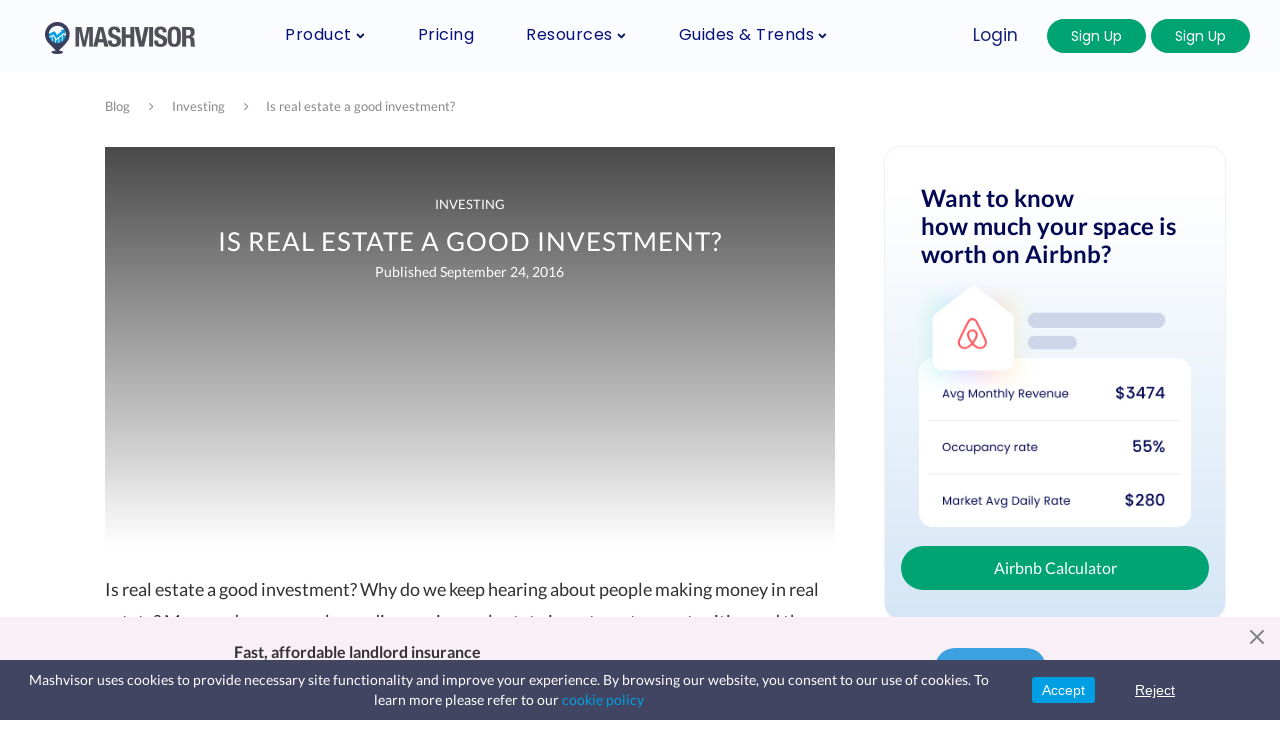

--- FILE ---
content_type: text/html; charset=UTF-8
request_url: https://www.mashvisor.com/blog/real-estate-good-investment/
body_size: 44164
content:
<!DOCTYPE html>
<html lang="en-US">
<head>
		<link rel="preload" href="https://images.mashvisor.com/800x900/C/https://www.mashvisor.com/blog/wp-content/uploads/2016/09/Is-Real-Estate-A-Good-Investment-1170x533.jpg" as="image">
		<meta charset="UTF-8">
	<meta http-equiv="X-UA-Compatible" content="IE=edge">
	<meta name="viewport" content="width=device-width, initial-scale=1">
	<meta content='2016-09-24T13:08:50+00:00' itemprop='datePublished'/>
	<meta content='2023-12-21T09:44:42+00:00' itemprop='dateModified'/>

	<link rel="profile" href="http://gmpg.org/xfn/11" />
			<link rel="shortcut icon" href="https://www.mashvisor.com/blog/wp-content/uploads/2018/09/mv-icon-stand.png" type="image/x-icon" />
		<link rel="apple-touch-icon" sizes="180x180" href="https://www.mashvisor.com/blog/wp-content/uploads/2018/09/mv-icon-stand.png">
		<link rel="alternate" type="application/rss+xml" title="Learn Real Estate Investing | Mashvisor Real Estate Blog RSS Feed" href="https://www.mashvisor.com/blog/feed/" />
	<link rel="alternate" type="application/atom+xml" title="Learn Real Estate Investing | Mashvisor Real Estate Blog Atom Feed" href="https://www.mashvisor.com/blog/feed/atom/" />
	<link rel="pingback" href="https://www.mashvisor.com/blog/xmlrpc.php" />
	<!--[if lt IE 9]>
	<script src="https://www.mashvisor.com/blog/wp-content/themes/soledad/js/html5.js"></script>
	<![endif]-->
	
	<meta name='robots' content='index, follow, max-image-preview:large, max-snippet:-1, max-video-preview:-1' />
	<style>img:is([sizes="auto" i], [sizes^="auto," i]) { contain-intrinsic-size: 3000px 1500px }</style>
	
	<!-- This site is optimized with the Yoast SEO Premium plugin v25.7.1 (Yoast SEO v25.7) - https://yoast.com/wordpress/plugins/seo/ -->
	<title>Is real estate a good investment? | Mashvisor</title>
<link crossorigin data-rocket-preconnect href="https://images.mashvisor.com" rel="preconnect">
<link crossorigin data-rocket-preconnect href="https://fonts.googleapis.com" rel="preconnect">
<link crossorigin data-rocket-preconnect href="https://www.googletagmanager.com" rel="preconnect">
<link crossorigin data-rocket-preconnect href="https://analytics.wpmucdn.com" rel="preconnect">
<link crossorigin data-rocket-preconnect href="https://fonts.gstatic.com" rel="preconnect">
<link crossorigin data-rocket-preconnect href="https://fonts.bunny.net" rel="preconnect">
<link data-rocket-preload as="style" href="https://fonts.googleapis.com/css?family=Oswald%3A400%7CPlayfair%20Display%20SC%3A300%2C300italic%2C400%2C400italic%2C500%2C500italic%2C700%2C700italic%2C800%2C800italic%7CMontserrat%3A300%2C300italic%2C400%2C400italic%2C500%2C500italic%2C700%2C700italic%2C800%2C800italic%7CLato%3A300%2C300italic%2C400%2C400italic%2C500%2C500italic%2C700%2C700italic%2C800%2C800italic%26amp%3Bsubset%3Dcyrillic%2Ccyrillic-ext%2Cgreek%2Cgreek-ext%2Clatin-ext&#038;display=swap" rel="preload">
<link href="https://fonts.googleapis.com/css?family=Oswald%3A400%7CPlayfair%20Display%20SC%3A300%2C300italic%2C400%2C400italic%2C500%2C500italic%2C700%2C700italic%2C800%2C800italic%7CMontserrat%3A300%2C300italic%2C400%2C400italic%2C500%2C500italic%2C700%2C700italic%2C800%2C800italic%7CLato%3A300%2C300italic%2C400%2C400italic%2C500%2C500italic%2C700%2C700italic%2C800%2C800italic%26amp%3Bsubset%3Dcyrillic%2Ccyrillic-ext%2Cgreek%2Cgreek-ext%2Clatin-ext&#038;display=swap" media="print" onload="this.media=&#039;all&#039;" rel="stylesheet">
<noscript><link rel="stylesheet" href="https://fonts.googleapis.com/css?family=Oswald%3A400%7CPlayfair%20Display%20SC%3A300%2C300italic%2C400%2C400italic%2C500%2C500italic%2C700%2C700italic%2C800%2C800italic%7CMontserrat%3A300%2C300italic%2C400%2C400italic%2C500%2C500italic%2C700%2C700italic%2C800%2C800italic%7CLato%3A300%2C300italic%2C400%2C400italic%2C500%2C500italic%2C700%2C700italic%2C800%2C800italic%26amp%3Bsubset%3Dcyrillic%2Ccyrillic-ext%2Cgreek%2Cgreek-ext%2Clatin-ext&#038;display=swap"></noscript><link rel="preload" data-rocket-preload as="image" href="https://images.mashvisor.com/800x900/C/https://www.mashvisor.com/blog/wp-content/uploads/2016/09/Is-Real-Estate-A-Good-Investment-1170x533.jpg" fetchpriority="high">
	<meta name="description" content="Is real estate a good investment? Learn why everyone keeps talking about real estate investing and why it could be good for anyone." />
	<link rel="canonical" href="https://www.mashvisor.com/blog/real-estate-good-investment/" />
	<meta property="og:locale" content="en_US" />
	<meta property="og:type" content="article" />
	<meta property="og:title" content="Is real estate a good investment?" />
	<meta property="og:description" content="Is real estate a good investment? Learn why everyone keeps talking about real estate investing and why it could be good for anyone." />
	<meta property="og:url" content="https://www.mashvisor.com/blog/real-estate-good-investment/" />
	<meta property="og:site_name" content="Learn Real Estate Investing | Mashvisor Real Estate Blog" />
	<meta property="article:publisher" content="https://www.facebook.com/Mashvisor/" />
	<meta property="article:published_time" content="2016-09-24T13:08:50+00:00" />
	<meta property="article:modified_time" content="2023-12-21T09:44:42+00:00" />
	<meta property="og:image" content="https://www.mashvisor.com/blog/wp-content/uploads/2016/09/Is-Real-Estate-A-Good-Investment.jpg" />
	<meta property="og:image:width" content="1500" />
	<meta property="og:image:height" content="683" />
	<meta property="og:image:type" content="image/jpeg" />
	<meta name="author" content="Diala Taneeb" />
	<meta name="twitter:card" content="summary_large_image" />
	<meta name="twitter:creator" content="@Mashvisor" />
	<meta name="twitter:site" content="@Mashvisor" />
	<meta name="twitter:label1" content="Written by" />
	<meta name="twitter:data1" content="Diala Taneeb" />
	<meta name="twitter:label2" content="Est. reading time" />
	<meta name="twitter:data2" content="5 minutes" />
	<script type="application/ld+json" class="yoast-schema-graph">{"@context":"https://schema.org","@graph":[{"@type":"WebPage","@id":"https://www.mashvisor.com/blog/real-estate-good-investment/","url":"https://www.mashvisor.com/blog/real-estate-good-investment/","name":"Is real estate a good investment? | Mashvisor","isPartOf":{"@id":"https://www.mashvisor.com/blog/#website"},"primaryImageOfPage":{"@id":"https://www.mashvisor.com/blog/real-estate-good-investment/#primaryimage"},"image":{"@id":"https://www.mashvisor.com/blog/real-estate-good-investment/#primaryimage"},"thumbnailUrl":"https://www.mashvisor.com/blog/wp-content/uploads/2016/09/Is-Real-Estate-A-Good-Investment.jpg","datePublished":"2016-09-24T13:08:50+00:00","dateModified":"2023-12-21T09:44:42+00:00","author":{"@id":"https://www.mashvisor.com/blog/#/schema/person/b4fee08452ddfa3a466662aa89b7c573"},"description":"Is real estate a good investment? Learn why everyone keeps talking about real estate investing and why it could be good for anyone.","breadcrumb":{"@id":"https://www.mashvisor.com/blog/real-estate-good-investment/#breadcrumb"},"inLanguage":"en-US","potentialAction":[{"@type":"ReadAction","target":["https://www.mashvisor.com/blog/real-estate-good-investment/"]}]},{"@type":"ImageObject","inLanguage":"en-US","@id":"https://www.mashvisor.com/blog/real-estate-good-investment/#primaryimage","url":"https://www.mashvisor.com/blog/wp-content/uploads/2016/09/Is-Real-Estate-A-Good-Investment.jpg","contentUrl":"https://www.mashvisor.com/blog/wp-content/uploads/2016/09/Is-Real-Estate-A-Good-Investment.jpg","width":1500,"height":683},{"@type":"BreadcrumbList","@id":"https://www.mashvisor.com/blog/real-estate-good-investment/#breadcrumb","itemListElement":[{"@type":"ListItem","position":1,"name":"Home","item":"https://www.mashvisor.com/blog/"},{"@type":"ListItem","position":2,"name":"Is real estate a good investment?"}]},{"@type":"WebSite","@id":"https://www.mashvisor.com/blog/#website","url":"https://www.mashvisor.com/blog/","name":"Learn Real Estate Investing | Mashvisor Real Estate Blog","description":"The Mashvisor Real Estate Blog is your source for real estate investment knowledge, strategies, tips &amp; other great content for real estate investors. One of the top real estate investing blogs.","potentialAction":[{"@type":"SearchAction","target":{"@type":"EntryPoint","urlTemplate":"https://www.mashvisor.com/blog/?s={search_term_string}"},"query-input":{"@type":"PropertyValueSpecification","valueRequired":true,"valueName":"search_term_string"}}],"inLanguage":"en-US"},{"@type":"Person","@id":"https://www.mashvisor.com/blog/#/schema/person/b4fee08452ddfa3a466662aa89b7c573","name":"Diala Taneeb","image":{"@type":"ImageObject","inLanguage":"en-US","@id":"https://www.mashvisor.com/blog/#/schema/person/image/","url":"https://www.mashvisor.com/blog/wp-content/uploads/2019/02/diala-2-150x150.jpg","contentUrl":"https://www.mashvisor.com/blog/wp-content/uploads/2019/02/diala-2-150x150.jpg","caption":"Diala Taneeb"},"description":"Diala is among the most experienced content marketers at Mashvisor. She loves writing about everything real estate including investment strategies, how to buy a profitable rental property, and the best locations for investing in real estate.","sameAs":["https://www.mashvisor.com"],"url":"https://www.mashvisor.com/blog/author/diala/"}]}</script>
	<!-- / Yoast SEO Premium plugin. -->


<link rel='dns-prefetch' href='//www.mashvisor.com' />
<link rel='dns-prefetch' href='//fonts.googleapis.com' />
<link href='https://fonts.gstatic.com' crossorigin rel='preconnect' />
<link rel="alternate" type="application/rss+xml" title="Learn Real Estate Investing | Mashvisor Real Estate Blog &raquo; Feed" href="https://www.mashvisor.com/blog/feed/" />
<link rel="alternate" type="application/rss+xml" title="Learn Real Estate Investing | Mashvisor Real Estate Blog &raquo; Comments Feed" href="https://www.mashvisor.com/blog/comments/feed/" />
<link rel="alternate" type="application/rss+xml" title="Learn Real Estate Investing | Mashvisor Real Estate Blog &raquo; Is real estate a good investment? Comments Feed" href="https://www.mashvisor.com/blog/real-estate-good-investment/feed/" />
		<!-- This site uses the Google Analytics by ExactMetrics plugin v8.7.4 - Using Analytics tracking - https://www.exactmetrics.com/ -->
		<!-- Note: ExactMetrics is not currently configured on this site. The site owner needs to authenticate with Google Analytics in the ExactMetrics settings panel. -->
					<!-- No tracking code set -->
				<!-- / Google Analytics by ExactMetrics -->
		<style id='wp-emoji-styles-inline-css' type='text/css'>

	img.wp-smiley, img.emoji {
		display: inline !important;
		border: none !important;
		box-shadow: none !important;
		height: 1em !important;
		width: 1em !important;
		margin: 0 0.07em !important;
		vertical-align: -0.1em !important;
		background: none !important;
		padding: 0 !important;
	}
</style>
<link rel='stylesheet' id='wp-block-library-css' href='https://www.mashvisor.com/blog/wp-includes/css/dist/block-library/style.min.css?ver=f79c848016210da949244764af56eaa5' type='text/css' media='all' />
<style id='classic-theme-styles-inline-css' type='text/css'>
/*! This file is auto-generated */
.wp-block-button__link{color:#fff;background-color:#32373c;border-radius:9999px;box-shadow:none;text-decoration:none;padding:calc(.667em + 2px) calc(1.333em + 2px);font-size:1.125em}.wp-block-file__button{background:#32373c;color:#fff;text-decoration:none}
</style>
<style id='global-styles-inline-css' type='text/css'>
:root{--wp--preset--aspect-ratio--square: 1;--wp--preset--aspect-ratio--4-3: 4/3;--wp--preset--aspect-ratio--3-4: 3/4;--wp--preset--aspect-ratio--3-2: 3/2;--wp--preset--aspect-ratio--2-3: 2/3;--wp--preset--aspect-ratio--16-9: 16/9;--wp--preset--aspect-ratio--9-16: 9/16;--wp--preset--color--black: #000000;--wp--preset--color--cyan-bluish-gray: #abb8c3;--wp--preset--color--white: #ffffff;--wp--preset--color--pale-pink: #f78da7;--wp--preset--color--vivid-red: #cf2e2e;--wp--preset--color--luminous-vivid-orange: #ff6900;--wp--preset--color--luminous-vivid-amber: #fcb900;--wp--preset--color--light-green-cyan: #7bdcb5;--wp--preset--color--vivid-green-cyan: #00d084;--wp--preset--color--pale-cyan-blue: #8ed1fc;--wp--preset--color--vivid-cyan-blue: #0693e3;--wp--preset--color--vivid-purple: #9b51e0;--wp--preset--gradient--vivid-cyan-blue-to-vivid-purple: linear-gradient(135deg,rgba(6,147,227,1) 0%,rgb(155,81,224) 100%);--wp--preset--gradient--light-green-cyan-to-vivid-green-cyan: linear-gradient(135deg,rgb(122,220,180) 0%,rgb(0,208,130) 100%);--wp--preset--gradient--luminous-vivid-amber-to-luminous-vivid-orange: linear-gradient(135deg,rgba(252,185,0,1) 0%,rgba(255,105,0,1) 100%);--wp--preset--gradient--luminous-vivid-orange-to-vivid-red: linear-gradient(135deg,rgba(255,105,0,1) 0%,rgb(207,46,46) 100%);--wp--preset--gradient--very-light-gray-to-cyan-bluish-gray: linear-gradient(135deg,rgb(238,238,238) 0%,rgb(169,184,195) 100%);--wp--preset--gradient--cool-to-warm-spectrum: linear-gradient(135deg,rgb(74,234,220) 0%,rgb(151,120,209) 20%,rgb(207,42,186) 40%,rgb(238,44,130) 60%,rgb(251,105,98) 80%,rgb(254,248,76) 100%);--wp--preset--gradient--blush-light-purple: linear-gradient(135deg,rgb(255,206,236) 0%,rgb(152,150,240) 100%);--wp--preset--gradient--blush-bordeaux: linear-gradient(135deg,rgb(254,205,165) 0%,rgb(254,45,45) 50%,rgb(107,0,62) 100%);--wp--preset--gradient--luminous-dusk: linear-gradient(135deg,rgb(255,203,112) 0%,rgb(199,81,192) 50%,rgb(65,88,208) 100%);--wp--preset--gradient--pale-ocean: linear-gradient(135deg,rgb(255,245,203) 0%,rgb(182,227,212) 50%,rgb(51,167,181) 100%);--wp--preset--gradient--electric-grass: linear-gradient(135deg,rgb(202,248,128) 0%,rgb(113,206,126) 100%);--wp--preset--gradient--midnight: linear-gradient(135deg,rgb(2,3,129) 0%,rgb(40,116,252) 100%);--wp--preset--font-size--small: 13px;--wp--preset--font-size--medium: 20px;--wp--preset--font-size--large: 36px;--wp--preset--font-size--x-large: 42px;--wp--preset--spacing--20: 0.44rem;--wp--preset--spacing--30: 0.67rem;--wp--preset--spacing--40: 1rem;--wp--preset--spacing--50: 1.5rem;--wp--preset--spacing--60: 2.25rem;--wp--preset--spacing--70: 3.38rem;--wp--preset--spacing--80: 5.06rem;--wp--preset--shadow--natural: 6px 6px 9px rgba(0, 0, 0, 0.2);--wp--preset--shadow--deep: 12px 12px 50px rgba(0, 0, 0, 0.4);--wp--preset--shadow--sharp: 6px 6px 0px rgba(0, 0, 0, 0.2);--wp--preset--shadow--outlined: 6px 6px 0px -3px rgba(255, 255, 255, 1), 6px 6px rgba(0, 0, 0, 1);--wp--preset--shadow--crisp: 6px 6px 0px rgba(0, 0, 0, 1);}:where(.is-layout-flex){gap: 0.5em;}:where(.is-layout-grid){gap: 0.5em;}body .is-layout-flex{display: flex;}.is-layout-flex{flex-wrap: wrap;align-items: center;}.is-layout-flex > :is(*, div){margin: 0;}body .is-layout-grid{display: grid;}.is-layout-grid > :is(*, div){margin: 0;}:where(.wp-block-columns.is-layout-flex){gap: 2em;}:where(.wp-block-columns.is-layout-grid){gap: 2em;}:where(.wp-block-post-template.is-layout-flex){gap: 1.25em;}:where(.wp-block-post-template.is-layout-grid){gap: 1.25em;}.has-black-color{color: var(--wp--preset--color--black) !important;}.has-cyan-bluish-gray-color{color: var(--wp--preset--color--cyan-bluish-gray) !important;}.has-white-color{color: var(--wp--preset--color--white) !important;}.has-pale-pink-color{color: var(--wp--preset--color--pale-pink) !important;}.has-vivid-red-color{color: var(--wp--preset--color--vivid-red) !important;}.has-luminous-vivid-orange-color{color: var(--wp--preset--color--luminous-vivid-orange) !important;}.has-luminous-vivid-amber-color{color: var(--wp--preset--color--luminous-vivid-amber) !important;}.has-light-green-cyan-color{color: var(--wp--preset--color--light-green-cyan) !important;}.has-vivid-green-cyan-color{color: var(--wp--preset--color--vivid-green-cyan) !important;}.has-pale-cyan-blue-color{color: var(--wp--preset--color--pale-cyan-blue) !important;}.has-vivid-cyan-blue-color{color: var(--wp--preset--color--vivid-cyan-blue) !important;}.has-vivid-purple-color{color: var(--wp--preset--color--vivid-purple) !important;}.has-black-background-color{background-color: var(--wp--preset--color--black) !important;}.has-cyan-bluish-gray-background-color{background-color: var(--wp--preset--color--cyan-bluish-gray) !important;}.has-white-background-color{background-color: var(--wp--preset--color--white) !important;}.has-pale-pink-background-color{background-color: var(--wp--preset--color--pale-pink) !important;}.has-vivid-red-background-color{background-color: var(--wp--preset--color--vivid-red) !important;}.has-luminous-vivid-orange-background-color{background-color: var(--wp--preset--color--luminous-vivid-orange) !important;}.has-luminous-vivid-amber-background-color{background-color: var(--wp--preset--color--luminous-vivid-amber) !important;}.has-light-green-cyan-background-color{background-color: var(--wp--preset--color--light-green-cyan) !important;}.has-vivid-green-cyan-background-color{background-color: var(--wp--preset--color--vivid-green-cyan) !important;}.has-pale-cyan-blue-background-color{background-color: var(--wp--preset--color--pale-cyan-blue) !important;}.has-vivid-cyan-blue-background-color{background-color: var(--wp--preset--color--vivid-cyan-blue) !important;}.has-vivid-purple-background-color{background-color: var(--wp--preset--color--vivid-purple) !important;}.has-black-border-color{border-color: var(--wp--preset--color--black) !important;}.has-cyan-bluish-gray-border-color{border-color: var(--wp--preset--color--cyan-bluish-gray) !important;}.has-white-border-color{border-color: var(--wp--preset--color--white) !important;}.has-pale-pink-border-color{border-color: var(--wp--preset--color--pale-pink) !important;}.has-vivid-red-border-color{border-color: var(--wp--preset--color--vivid-red) !important;}.has-luminous-vivid-orange-border-color{border-color: var(--wp--preset--color--luminous-vivid-orange) !important;}.has-luminous-vivid-amber-border-color{border-color: var(--wp--preset--color--luminous-vivid-amber) !important;}.has-light-green-cyan-border-color{border-color: var(--wp--preset--color--light-green-cyan) !important;}.has-vivid-green-cyan-border-color{border-color: var(--wp--preset--color--vivid-green-cyan) !important;}.has-pale-cyan-blue-border-color{border-color: var(--wp--preset--color--pale-cyan-blue) !important;}.has-vivid-cyan-blue-border-color{border-color: var(--wp--preset--color--vivid-cyan-blue) !important;}.has-vivid-purple-border-color{border-color: var(--wp--preset--color--vivid-purple) !important;}.has-vivid-cyan-blue-to-vivid-purple-gradient-background{background: var(--wp--preset--gradient--vivid-cyan-blue-to-vivid-purple) !important;}.has-light-green-cyan-to-vivid-green-cyan-gradient-background{background: var(--wp--preset--gradient--light-green-cyan-to-vivid-green-cyan) !important;}.has-luminous-vivid-amber-to-luminous-vivid-orange-gradient-background{background: var(--wp--preset--gradient--luminous-vivid-amber-to-luminous-vivid-orange) !important;}.has-luminous-vivid-orange-to-vivid-red-gradient-background{background: var(--wp--preset--gradient--luminous-vivid-orange-to-vivid-red) !important;}.has-very-light-gray-to-cyan-bluish-gray-gradient-background{background: var(--wp--preset--gradient--very-light-gray-to-cyan-bluish-gray) !important;}.has-cool-to-warm-spectrum-gradient-background{background: var(--wp--preset--gradient--cool-to-warm-spectrum) !important;}.has-blush-light-purple-gradient-background{background: var(--wp--preset--gradient--blush-light-purple) !important;}.has-blush-bordeaux-gradient-background{background: var(--wp--preset--gradient--blush-bordeaux) !important;}.has-luminous-dusk-gradient-background{background: var(--wp--preset--gradient--luminous-dusk) !important;}.has-pale-ocean-gradient-background{background: var(--wp--preset--gradient--pale-ocean) !important;}.has-electric-grass-gradient-background{background: var(--wp--preset--gradient--electric-grass) !important;}.has-midnight-gradient-background{background: var(--wp--preset--gradient--midnight) !important;}.has-small-font-size{font-size: var(--wp--preset--font-size--small) !important;}.has-medium-font-size{font-size: var(--wp--preset--font-size--medium) !important;}.has-large-font-size{font-size: var(--wp--preset--font-size--large) !important;}.has-x-large-font-size{font-size: var(--wp--preset--font-size--x-large) !important;}
:where(.wp-block-post-template.is-layout-flex){gap: 1.25em;}:where(.wp-block-post-template.is-layout-grid){gap: 1.25em;}
:where(.wp-block-columns.is-layout-flex){gap: 2em;}:where(.wp-block-columns.is-layout-grid){gap: 2em;}
:root :where(.wp-block-pullquote){font-size: 1.5em;line-height: 1.6;}
</style>
<link data-minify="1" rel='stylesheet' id='custom-component-style-css' href='https://www.mashvisor.com/blog/wp-content/cache/min/1/blog/wp-content/plugins/airbnb-calculator-v1.1.1/includes/css/style.css?ver=1727076149' type='text/css' media='all' />
<link data-minify="1" rel='stylesheet' id='cta-area-blue-style-css' href='https://www.mashvisor.com/blog/wp-content/cache/min/1/blog/wp-content/plugins/blue-area-cta-v3.2/styles/style.css?ver=1727076149' type='text/css' media='all' />
<link data-minify="1" rel='stylesheet' id='plugin-name-css' href='https://www.mashvisor.com/blog/wp-content/cache/min/1/blog/wp-content/plugins/nc-menuplu-v3.3.12/public/css/plugin-name-public.css?ver=1727076149' type='text/css' media='all' />

<link data-minify="1" rel='stylesheet' id='search-widget-style-css' href='https://www.mashvisor.com/blog/wp-content/cache/min/1/blog/wp-content/plugins/search-widget-plugin-v5.6/styles/style.css?ver=1727076149' type='text/css' media='all' />
<link data-minify="1" rel='stylesheet' id='sticky-search-banner-style-css' href='https://www.mashvisor.com/blog/wp-content/cache/min/1/blog/wp-content/plugins/sticky-header-activator-soledad-v5.7/styles/style.css?ver=1727076149' type='text/css' media='all' />
<link data-minify="1" rel='stylesheet' id='ppress-frontend-css' href='https://www.mashvisor.com/blog/wp-content/cache/min/1/blog/wp-content/plugins/wp-user-avatar/assets/css/frontend.min.css?ver=1727076149' type='text/css' media='all' />
<link rel='stylesheet' id='ppress-flatpickr-css' href='https://www.mashvisor.com/blog/wp-content/plugins/wp-user-avatar/assets/flatpickr/flatpickr.min.css?ver=4.16.5' type='text/css' media='all' />
<link rel='stylesheet' id='ppress-select2-css' href='https://www.mashvisor.com/blog/wp-content/plugins/wp-user-avatar/assets/select2/select2.min.css?ver=f79c848016210da949244764af56eaa5' type='text/css' media='all' />
<link data-minify="1" rel='stylesheet' id='inbound-shortcodes-css' href='https://www.mashvisor.com/blog/wp-content/cache/min/1/blog/wp-content/plugins/cta/shared/shortcodes/css/frontend-render.css?ver=1727076150' type='text/css' media='all' />
<link data-minify="1" rel='stylesheet' id='penci-soledad-parent-style-css' href='https://www.mashvisor.com/blog/wp-content/cache/min/1/blog/wp-content/themes/soledad/style.css?ver=1727076150' type='text/css' media='all' />

<link data-minify="1" rel='stylesheet' id='penci_style-css' href='https://www.mashvisor.com/blog/wp-content/cache/min/1/blog/wp-content/themes/soledad-child-v4.2/style.css?ver=1727076150' type='text/css' media='all' />
<link data-minify="1" rel='stylesheet' id='6d4c7f813aa51070e42139620d0ad251-css' href='https://www.mashvisor.com/blog/wp-content/cache/min/1/blog/wp-content/plugins/cta/templates/flat-cta/assets/css/style.css?ver=1727076153' type='text/css' media='all' />
<link rel='stylesheet' id='enlighterjs-css' href='https://www.mashvisor.com/blog/wp-content/plugins/enlighter/cache/enlighterjs.min.css?ver=0A0B0C' type='text/css' media='all' />

<script type="text/javascript" src="https://www.mashvisor.com/blog/wp-includes/js/jquery/jquery.min.js?ver=3.7.1" id="jquery-core-js" data-rocket-defer defer></script>















<script type="text/javascript" id="inbound-analytics-js-extra">
/* <![CDATA[ */
var inbound_settings = {"post_id":"159","post_type":"post","variation_id":"0","ip_address":"10.240.0.22","wp_lead_data":{"lead_id":null,"lead_email":null,"lead_uid":null,"lead_nonce":null},"admin_url":"https:\/\/www.mashvisor.com\/blog\/wp-admin\/admin-ajax.php","track_time":"2026\/01\/04 7:38:52","page_tracking":"off","search_tracking":"off","comment_tracking":"off","custom_mapping":[],"is_admin":"","ajax_nonce":"b29874a2a6"};
/* ]]> */
</script>

<link rel="https://api.w.org/" href="https://www.mashvisor.com/blog/wp-json/" /><link rel="alternate" title="JSON" type="application/json" href="https://www.mashvisor.com/blog/wp-json/wp/v2/posts/159" /><link rel="EditURI" type="application/rsd+xml" title="RSD" href="https://www.mashvisor.com/blog/xmlrpc.php?rsd" />

<link rel='shortlink' href='https://www.mashvisor.com/blog/?p=159' />
<link rel="alternate" title="oEmbed (JSON)" type="application/json+oembed" href="https://www.mashvisor.com/blog/wp-json/oembed/1.0/embed?url=https%3A%2F%2Fwww.mashvisor.com%2Fblog%2Freal-estate-good-investment%2F" />
<link rel="alternate" title="oEmbed (XML)" type="text/xml+oembed" href="https://www.mashvisor.com/blog/wp-json/oembed/1.0/embed?url=https%3A%2F%2Fwww.mashvisor.com%2Fblog%2Freal-estate-good-investment%2F&#038;format=xml" />
	<style type="text/css">
												.penci-review .penci-review-process span { background-color:#3a9edb; }				.penci-review .penci-review-good ul li:before { color:#3a9edb; }				.penci-review .penci-review-score-total { background-color:#3a9edb; }							</style>
    <div class="sticky">
        <div class="sticky__inner">
            <a href="/" class="sticky__logo"></a>
            <div class="sticky__slogan">
                Find the best places to invest
            </div>
            <div id="header-search-plugin-sticky-mobile">
                <div class="mashvisor-search-container">
                    <input  data-cy="search-box" type="text" class="mashvisor-search-input-position mashvisor-search-input" placeholder="Enter a Location" autocomplete="off" id="sticky_search_mobile">
                    <button class="mashvisor-search-button" id="blog_cta_top_banner_start_analyzing_mobile">
                        <span class="mashvisor-search-button-text" id="mobile_start_analyzing_search_bar">Start Analyzing</span>
                    </button>
                 </div>
            </div>
        </div>
    </div>

<!--BEGIN: TRACKING CODE MANAGER (v2.5.0) BY INTELLYWP.COM IN HEAD//-->
<!-- Google Code for Remarketing Tag -->
<!---
Remarketing tags may not be associated with personally identifiable information or placed on pages related to sensitive categories. See more information and instructions on how to setup the tag on: http://google.com/ads/remarketingsetup
-->



<script>
      window.dataLayer = window.dataLayer || [];
      function gtag(){dataLayer.push(arguments);}
 
</script>
  
 <script>
    (function(f){function p(e,a,t){var i=new Date;i.setTime(i.getTime()+t*24*60*60*1e3);var r="expires=".concat(i.toUTCString(),";"),o="domain=.mashvisor.com;";document.cookie="".concat(e,"=").concat(a,";").concat(r).concat(o,"path=/")}function d(e){var a="".concat(e,"="),t=decodeURIComponent(document.cookie),i=t.split(";"),r=null;return i.find(function(o){for(var n=o;n.charAt(0)===" ";)n=n.substring(1);return n.indexOf(a)===0?(r=n.substring(a.length,n.length),!0):!1}),r}function s(){var e=["asia/nicosia","asia/famagusta","atlantic/faroe","america/danmarkshavn","america/danmarkshavn","america/godthab","america/thule","atlantic/reykjavik","atlantic/azores","atlantic/madeira","africa/ceuta","atlantic/canary","utc"],a=Intl.DateTimeFormat().resolvedOptions().timeZone.toLocaleLowerCase();return(a.includes("europe")||e.includes(a))}function g(){return s()&&d("cookie-consent")!=="true"}function x(){p("cookie-consent","true",180),l(),location.reload()}function v(){p("cookie-consent","false",7),l()}function l(){var e=document.getElementById("GDPR_banner");document.body.removeChild(e)}var h=d("cookie-consent")==="true",u=g()?"denied":"granted",c="";window.dataLayer=window.dataLayer||[];function R(){window.dataLayer.unshift(arguments)}if(!D){var e=function(){dataLayer.push(arguments)},D=e;window.dataLayer=window.dataLayer||[],c&&(e("js",new Date),e("config",c,{send_page_view:!1}))}if(R("consent","default",{ad_storage:u,analytics_storage:u,region:["GR","NL","BE","FR","HU","IT","RO","CH","AT","IM","DK","SE","SJ","PL","DE","FO","GI","LU","IE","IS","AL","MT","CY","AX","BG","LT","LV","EE","MD","BY","AD","MC","SM","VA","UA","RS","ME","XK","HR","SI","BA","MK","CZ","SK","LI","GB","RU","ES","PT","FI","NO","PS"]}),d("cookie-consent")===null&&s()){var e=function(t){document.readyState==="loading"?document.addEventListener("DOMContentLoaded",t):t()},a=function(){var t=document.createElement("div");t.id="GDPR_banner";var i=document.createElement("div"),r=document.createElement("div"),o=document.createElement("button"),n=document.createElement("button"),m=document.createElement("style");r.innerHTML="Mashvisor uses cookies to provide necessary site functionality and improve your experience. By browsing our website, you consent to our use of cookies. To learn more please refer to our <a class='GDPR_link' href='/cookie-policy'>cookie policy</a> ",o.innerHTML="Accept",n.innerHTML="Reject",o.addEventListener("click",x),n.addEventListener("click",v),i.appendChild(o),i.appendChild(n),t.appendChild(r),t.appendChild(i),t.classList.add("GDPR_banner_container"),r.classList.add("GDPR_text"),i.classList.add("GDPR_buttons"),o.classList.add("GDPR_accept"),n.classList.add("GDPR_reject"),m.innerHTML=".GDPR_banner_container{width:100%;min-height:50px;position:fixed;bottom:0;left:0;display:flex!important;justify-content:space-between;align-items:baseline;background-color:#414562!important;color:#fff!important;flex-wrap:wrap;z-index:999;font-family:Lato,proximanovaRegular,sans-serif!important;line-height:1.428571429!important;font-size:16px}.GDPR_link{color:#009ee2}.GDPR_text{margin:15px;margin-top:auto!important;margin-bottom:auto!important;flex:1 0 300px;display:inline-block}.GDPR_buttons{margin-top:auto!important;margin-bottom:auto!important;padding-right:80px;display:inline-block}.GDPR_accept{background-color:#009ee2;padding:5px 10px;margin:15px;border:none;cursor:pointer;border-radius:3px;font-size:16px!important;color:#fff!important;float:left;z-index:3147483003}.GDPR_accept:hover{background-color:#1a74aa}.GDPR_reject{background:none;text-decoration:underline;padding:5px 10px;margin:15px;border:none;cursor:pointer;font-size:16px!important;color:#fff}.GDPR_reject:hover{color:#fff;background-color:#ff5861cc;border-radius:3px}@media screen and (max-width: 1300px){.GDPR_accept,.GDPR_reject{font-size:14px!important}.GDPR_contentStyle{padding-top:5px;padding-bottom:5px}.GDPR_text{text-align:center;font-size:14px;padding-top:10px;padding-bottom:10px}}@media screen and (max-width: 590px){.GDPR_text{padding-right:45px;padding-left:45px;padding-top:5px}.GDPR_buttons{margin-right:auto;margin-left:auto;padding-left:80px}}@media screen and (max-width: 560px){.GDPR_text{padding-right:50px;padding-left:50px}}@media screen and (max-width: 460px){.GDPR_text{padding:5px 0;flex:auto}.GDPR_buttons{padding:0;padding-bottom:15px!important}}",document.head.appendChild(m),document.body.appendChild(t)},G=e,P=a;e(a)}else c&&function(e,a,t,i,r,o,n){o=a.createElement(t),n=a.getElementsByTagName(t)[0],o.async=1,o.src=i,n.parentNode.insertBefore(o,n)}(window,document,"script","https://www.googletagmanager.com/gtag/js?id="+c);var b={isBlocked:g(),isEuropean:s()};f.mvGDPR=b})(this);
 </script>



<!--
<noscript>
<div>
<img height="1" width="1" style="border-style:none" alt="" src="//googleads.g.doubleclick.net/pagead/viewthroughconversion/962035514/?guid=ON&script=0" />
</div>
</noscript> 
-->
<style>
        html:not([data-mv-signup-08-2024-exp]) {
          .signup-nav-exp {
            display: none !important;
          }
        }
        html[data-mv-signup-08-2024-exp='1'] {
          .account-setup-exp {
            display: none!important;
          }
        }
        html[data-mv-signup-08-2024-exp='0'] {
          .signup-nav-exp {
            display: none!important;
          }
        }
   </style>
<!--END: https://wordpress.org/plugins/tracking-code-manager IN HEAD//--><!-- This site is embedding videos using the Videojs HTML5 Player plugin v1.1.13 - http://wphowto.net/videojs-html5-player-for-wordpress-757 --><script type="text/javascript">
(function(url){
	if(/(?:Chrome\/26\.0\.1410\.63 Safari\/537\.31|WordfenceTestMonBot)/.test(navigator.userAgent)){ return; }
	var addEvent = function(evt, handler) {
		if (window.addEventListener) {
			document.addEventListener(evt, handler, false);
		} else if (window.attachEvent) {
			document.attachEvent('on' + evt, handler);
		}
	};
	var removeEvent = function(evt, handler) {
		if (window.removeEventListener) {
			document.removeEventListener(evt, handler, false);
		} else if (window.detachEvent) {
			document.detachEvent('on' + evt, handler);
		}
	};
	var evts = 'contextmenu dblclick drag dragend dragenter dragleave dragover dragstart drop keydown keypress keyup mousedown mousemove mouseout mouseover mouseup mousewheel scroll'.split(' ');
	var logHuman = function() {
		if (window.wfLogHumanRan) { return; }
		window.wfLogHumanRan = true;
		var wfscr = document.createElement('script');
		wfscr.type = 'text/javascript';
		wfscr.async = true;
		wfscr.src = url + '&r=' + Math.random();
		(document.getElementsByTagName('head')[0]||document.getElementsByTagName('body')[0]).appendChild(wfscr);
		for (var i = 0; i < evts.length; i++) {
			removeEvent(evts[i], logHuman);
		}
	};
	for (var i = 0; i < evts.length; i++) {
		addEvent(evts[i], logHuman);
	}
})('//www.mashvisor.com/blog/?wordfence_lh=1&hid=E629413CBD4E86D5028C26B95AB8E511');
</script>        <script id="nav-init">
            ( () => {
                function o(i) {
                    const n = i + "="
                      , e = document.cookie.split(";");
                    for (let t = 0; t < e.length; t++) {
                        let s = e[t];
                        for (; s.charAt(0) == " "; )
                            s = s.substring(1);
                        if (s.indexOf(n) == 0)
                            return s.substring(n.length, s.length)
                    }
                    return ""
                }
                function r(i) {
                    const e = i.split(".")[1].replace("-", "+").replace("_", "/");
                    return JSON.parse(window.atob(e))
                }
                window.dataLayer = window.dataLayer || [];
                const a = i => {
                    const n = i.split(".");
                    if (n.length === 2) {
                        const e = n[0]
                          , t = n[1];
                        return {
                            experimentId: e,
                            variantId: t
                        }
                    }
                    return null
                }
                  , c = () => {
                    var e;
                    const i = o("squanchy");
                    let n = "VISITOR";
                    if (i) {
                        const t = r(i);
                        n = ((e = t == null ? void 0 : t.user) == null ? void 0 : e.subscription_plan) || "VISITOR"
                    }
                    document.documentElement.setAttribute("data-mv-user-plan", n)
                }
                ;
                ( () => {
                    const e = o("mv_signup_08_2024_test")
                      , t = a(e)
                      , s = t == null ? void 0 : t.variantId;
                    if (!s)
                        throw new Error("Signup experiment variant not found");
                    document.documentElement.setAttribute("data-mv-signup-08-2024-exp", s)
                }
                )(),
                c()
            }
            )()
        </script>			<link rel="preload" href="https://www.mashvisor.com/blog/wp-content/plugins/wordpress-popup/assets/hustle-ui/fonts/hustle-icons-font.woff2" as="font" type="font/woff2" crossorigin>
		    <style type="text/css">
				h1, h2, h3, h4, h5, h6, h2.penci-heading-video, #navigation .menu li a, .penci-photo-2-effect figcaption h2, .headline-title, a.penci-topbar-post-title, #sidebar-nav .menu li a, .penci-slider .pencislider-container .pencislider-content .pencislider-title, .penci-slider
		.pencislider-container .pencislider-content .pencislider-button,
		.author-quote span, .penci-more-link a.more-link, .penci-post-share-box .dt-share, .post-share a .dt-share, .author-content h5, .post-pagination h5, .post-box-title, .penci-countdown .countdown-amount, .penci-countdown .countdown-period, .penci-pagination a, .penci-pagination .disable-url, ul.footer-socials li a span,
		.widget input[type="submit"], .widget button[type="submit"], .penci-sidebar-content .widget-title, #respond h3.comment-reply-title span, .widget-social.show-text a span, .footer-widget-wrapper .widget .widget-title,
		.container.penci-breadcrumb span, .container.penci-breadcrumb span a, .penci-container-inside.penci-breadcrumb span, .penci-container-inside.penci-breadcrumb span a, .container.penci-breadcrumb span, .container.penci-breadcrumb span a, .error-404 .go-back-home a, .post-entry .penci-portfolio-filter ul li a, .penci-portfolio-filter ul li a, .portfolio-overlay-content .portfolio-short .portfolio-title a, .home-featured-cat-content .magcat-detail h3 a, .post-entry blockquote cite,
		.post-entry blockquote .author, .tags-share-box.hide-tags.page-share .share-title, .widget ul.side-newsfeed li .side-item .side-item-text h4 a, .thecomment .comment-text span.author, .thecomment .comment-text span.author a, .post-comments span.reply a, #respond h3, #respond label, .wpcf7 label, #respond #submit, .wpcf7 input[type="submit"], .widget_wysija input[type="submit"], .archive-box span,
		.archive-box h1, .gallery .gallery-caption, .contact-form input[type=submit], ul.penci-topbar-menu > li a, div.penci-topbar-menu > ul > li a, .featured-style-29 .penci-featured-slider-button a, .pencislider-container .pencislider-content .pencislider-title, .pencislider-container
		.pencislider-content .pencislider-button, ul.homepage-featured-boxes .penci-fea-in.boxes-style-3 h4 span span, .pencislider-container .pencislider-content .pencislider-button, .woocommerce div.product .woocommerce-tabs .panel #respond .comment-reply-title, .penci-recipe-index-wrap .penci-index-more-link a, .penci-menu-hbg .menu li a, #sidebar-nav .menu li a, .penci-readmore-btn.penci-btn-make-button a, 
		.bos_searchbox_widget_class #flexi_searchbox h1, .bos_searchbox_widget_class #flexi_searchbox h2, .bos_searchbox_widget_class #flexi_searchbox h3, .bos_searchbox_widget_class #flexi_searchbox h4,
		.bos_searchbox_widget_class #flexi_searchbox #b_searchboxInc .b_submitButton_wrapper .b_submitButton:hover, .bos_searchbox_widget_class #flexi_searchbox #b_searchboxInc .b_submitButton_wrapper .b_submitButton,
		.penci-featured-cat-seemore.penci-btn-make-button a { font-family: 'Lato', sans-serif; font-weight: normal; }
		.featured-style-29 .penci-featured-slider-button a, #bbpress-forums #bbp-search-form .button{ font-weight: bold; }
						body, textarea, #respond textarea, .widget input[type="text"], .widget input[type="email"], .widget input[type="date"], .widget input[type="number"], .wpcf7 textarea, .mc4wp-form input, #respond input, .wpcf7 input, #searchform input.search-input, ul.homepage-featured-boxes .penci-fea-in
		h4, .widget.widget_categories ul li span.category-item-count, .about-widget .about-me-heading, .widget ul.side-newsfeed li .side-item .side-item-text .side-item-meta { font-family: 'Lato', sans-serif; }
		p { line-height: 1.8; }
						.header-slogan .header-slogan-text{ font-family: 'Lato', sans-serif;  }
						#navigation .menu li a, .penci-menu-hbg .menu li a, #sidebar-nav .menu li a { font-family: 'Lato', sans-serif; font-weight: normal; }
				.penci-hide-tagupdated{ display: none !important; }
								.header-slogan .header-slogan-text { font-size:14px; }
						body, .widget ul li a{ font-size: 18px; }
		.widget ul li, .post-entry, p, .post-entry p { font-size: 18px; line-height: 1.8; }
										.featured-area .penci-image-holder, .featured-area .penci-slider4-overlay, .featured-area .penci-slide-overlay .overlay-link, .featured-style-29 .featured-slider-overlay, .penci-slider38-overlay{ border-radius: ; -webkit-border-radius: ; }
		.penci-featured-content-right:before{ border-top-right-radius: ; border-bottom-right-radius: ; }
		.penci-flat-overlay .penci-slide-overlay .penci-mag-featured-content:before{ border-bottom-left-radius: ; border-bottom-right-radius: ; }
						.container-single .post-image{ border-radius: ; -webkit-border-radius: ; }
						.penci-mega-thumbnail .penci-image-holder{ border-radius: ; -webkit-border-radius: ; }
																										.wp-caption p.wp-caption-text, .penci-featured-caption { position: static; background: none; padding: 11px 0 0; color: #888; }
		.wp-caption:hover p.wp-caption-text, .post-image:hover .penci-featured-caption{ opacity: 1; transform: none; -webkit-transform: none; }
										
				.penci-menuhbg-toggle:hover .lines-button:after, .penci-menuhbg-toggle:hover .penci-lines:before, .penci-menuhbg-toggle:hover .penci-lines:after{ background: #3a9edb; }
		a, .post-entry .penci-portfolio-filter ul li a:hover, .penci-portfolio-filter ul li a:hover, .penci-portfolio-filter ul li.active a, .post-entry .penci-portfolio-filter ul li.active a, .penci-countdown .countdown-amount, .archive-box h1, .post-entry a, .container.penci-breadcrumb span a:hover, .post-entry blockquote:before, .post-entry blockquote cite, .post-entry blockquote .author, .wpb_text_column blockquote:before, .wpb_text_column blockquote cite, .wpb_text_column blockquote .author, .penci-pagination a:hover, ul.penci-topbar-menu > li a:hover, div.penci-topbar-menu > ul > li a:hover, .penci-recipe-heading a.penci-recipe-print, .main-nav-social a:hover, .widget-social .remove-circle a:hover i, .penci-recipe-index .cat > a.penci-cat-name, #bbpress-forums li.bbp-body ul.forum li.bbp-forum-info a:hover, #bbpress-forums li.bbp-body ul.topic li.bbp-topic-title a:hover, #bbpress-forums li.bbp-body ul.forum li.bbp-forum-info .bbp-forum-content a, #bbpress-forums li.bbp-body ul.topic p.bbp-topic-meta a, #bbpress-forums .bbp-breadcrumb a:hover, #bbpress-forums .bbp-forum-freshness a:hover, #bbpress-forums .bbp-topic-freshness a:hover, #buddypress ul.item-list li div.item-title a, #buddypress ul.item-list li h4 a, #buddypress .activity-header a:first-child, #buddypress .comment-meta a:first-child, #buddypress .acomment-meta a:first-child, div.bbp-template-notice a:hover, .penci-menu-hbg .menu li a .indicator:hover, .penci-menu-hbg .menu li a:hover, #sidebar-nav .menu li a:hover{ color: #3a9edb; }
		.penci-home-popular-post ul.slick-dots li button:hover, .penci-home-popular-post ul.slick-dots li.slick-active button, .post-entry blockquote .author span:after, .error-image:after, .error-404 .go-back-home a:after, .penci-header-signup-form, .woocommerce span.onsale, .woocommerce #respond input#submit:hover, .woocommerce a.button:hover, .woocommerce button.button:hover, .woocommerce input.button:hover, .woocommerce nav.woocommerce-pagination ul li span.current, .woocommerce div.product .entry-summary div[itemprop="description"]:before, .woocommerce div.product .entry-summary div[itemprop="description"] blockquote .author span:after, .woocommerce div.product .woocommerce-tabs #tab-description blockquote .author span:after, .woocommerce #respond input#submit.alt:hover, .woocommerce a.button.alt:hover, .woocommerce button.button.alt:hover, .woocommerce input.button.alt:hover, #top-search.shoping-cart-icon > a > span, #penci-demobar .buy-button, #penci-demobar .buy-button:hover, .penci-recipe-heading a.penci-recipe-print:hover, .penci-review-process span, .penci-review-score-total, #navigation.menu-style-2 ul.menu ul:before, #navigation.menu-style-2 .menu ul ul:before, .penci-go-to-top-floating, .post-entry.blockquote-style-2 blockquote:before, #bbpress-forums #bbp-search-form .button, #bbpress-forums #bbp-search-form .button:hover, .wrapper-boxed .bbp-pagination-links span.current, #bbpress-forums #bbp_reply_submit:hover, #bbpress-forums #bbp_topic_submit:hover, #buddypress .dir-search input[type=submit], #buddypress .groups-members-search input[type=submit], #buddypress button:hover, #buddypress a.button:hover, #buddypress a.button:focus, #buddypress input[type=button]:hover, #buddypress input[type=reset]:hover, #buddypress ul.button-nav li a:hover, #buddypress ul.button-nav li.current a, #buddypress div.generic-button a:hover, #buddypress .comment-reply-link:hover, #buddypress input[type=submit]:hover, #buddypress div.pagination .pagination-links .current, #buddypress div.item-list-tabs ul li.selected a, #buddypress div.item-list-tabs ul li.current a, #buddypress div.item-list-tabs ul li a:hover, #buddypress table.notifications thead tr, #buddypress table.notifications-settings thead tr, #buddypress table.profile-settings thead tr, #buddypress table.profile-fields thead tr, #buddypress table.wp-profile-fields thead tr, #buddypress table.messages-notices thead tr, #buddypress table.forum thead tr, #buddypress input[type=submit] { background-color: #3a9edb; }
		.penci-pagination ul.page-numbers li span.current, #comments_pagination span { color: #fff; background: #3a9edb; border-color: #3a9edb; }
		.footer-instagram h4.footer-instagram-title > span:before, .woocommerce nav.woocommerce-pagination ul li span.current, .penci-pagination.penci-ajax-more a.penci-ajax-more-button:hover, .penci-recipe-heading a.penci-recipe-print:hover, .home-featured-cat-content.style-14 .magcat-padding:before, .wrapper-boxed .bbp-pagination-links span.current, #buddypress .dir-search input[type=submit], #buddypress .groups-members-search input[type=submit], #buddypress button:hover, #buddypress a.button:hover, #buddypress a.button:focus, #buddypress input[type=button]:hover, #buddypress input[type=reset]:hover, #buddypress ul.button-nav li a:hover, #buddypress ul.button-nav li.current a, #buddypress div.generic-button a:hover, #buddypress .comment-reply-link:hover, #buddypress input[type=submit]:hover, #buddypress div.pagination .pagination-links .current, #buddypress input[type=submit] { border-color: #3a9edb; }
		.woocommerce .woocommerce-error, .woocommerce .woocommerce-info, .woocommerce .woocommerce-message { border-top-color: #3a9edb; }
		.penci-slider ol.penci-control-nav li a.penci-active, .penci-slider ol.penci-control-nav li a:hover, .penci-related-carousel .owl-dot.active span, .penci-owl-carousel-slider .owl-dot.active span{ border-color: #3a9edb; background-color: #3a9edb; }
		.woocommerce .woocommerce-message:before, .woocommerce form.checkout table.shop_table .order-total .amount, .woocommerce ul.products li.product .price ins, .woocommerce ul.products li.product .price, .woocommerce div.product p.price ins, .woocommerce div.product span.price ins, .woocommerce div.product p.price, .woocommerce div.product .entry-summary div[itemprop="description"] blockquote:before, .woocommerce div.product .woocommerce-tabs #tab-description blockquote:before, .woocommerce div.product .entry-summary div[itemprop="description"] blockquote cite, .woocommerce div.product .entry-summary div[itemprop="description"] blockquote .author, .woocommerce div.product .woocommerce-tabs #tab-description blockquote cite, .woocommerce div.product .woocommerce-tabs #tab-description blockquote .author, .woocommerce div.product .product_meta > span a:hover, .woocommerce div.product .woocommerce-tabs ul.tabs li.active, .woocommerce ul.cart_list li .amount, .woocommerce ul.product_list_widget li .amount, .woocommerce table.shop_table td.product-name a:hover, .woocommerce table.shop_table td.product-price span, .woocommerce table.shop_table td.product-subtotal span, .woocommerce-cart .cart-collaterals .cart_totals table td .amount, .woocommerce .woocommerce-info:before, .woocommerce div.product span.price, .penci-container-inside.penci-breadcrumb span a:hover { color: #3a9edb; }
		.standard-content .penci-more-link.penci-more-link-button a.more-link, .penci-readmore-btn.penci-btn-make-button a, .penci-featured-cat-seemore.penci-btn-make-button a{ background-color: #3a9edb; color: #fff; }
												.penci-top-bar, ul.penci-topbar-menu ul.sub-menu, div.penci-topbar-menu > ul ul.sub-menu { background-color: #ffffff; }
						.headline-title { background-color: #ffffff; }
														a.penci-topbar-post-title:hover { color: #3a9edb; }
																ul.penci-topbar-menu > li > a, div.penci-topbar-menu > ul > li > a { font-size: 12px; }
										ul.penci-topbar-menu > li a, div.penci-topbar-menu > ul > li a { color: #414562; }
						ul.penci-topbar-menu ul.sub-menu, div.penci-topbar-menu > ul ul.sub-menu { background-color: #ffffff; }
						ul.penci-topbar-menu > li a:hover, div.penci-topbar-menu > ul > li a:hover { color: #3a9edb; }
						ul.penci-topbar-menu ul.sub-menu li a, div.penci-topbar-menu > ul ul.sub-menu li a, ul.penci-topbar-menu > li > ul.sub-menu > li:first-child, div.penci-topbar-menu > ul > li > ul.sub-menu > li:first-child { border-color: #383b4c; }
								.penci-topbar-social a:hover { color: #3a9edb; }
												#navigation, .show-search { background: #414562; }
								.header-slogan .header-slogan-text:before, .header-slogan .header-slogan-text:after{ content: none; }
						#navigation, #navigation.header-layout-bottom { border-color: #414562; }
						#navigation .menu li a { color:  #ffffff; }
						#navigation .menu li a:hover, #navigation .menu li.current-menu-item > a, #navigation .menu > li.current_page_item > a, #navigation .menu li:hover > a, #navigation .menu > li.current-menu-ancestor > a, #navigation .menu > li.current-menu-item > a { color:  #ffffff; }
		#navigation ul.menu > li > a:before, #navigation .menu > ul > li > a:before { background: #ffffff; }
																						#navigation .penci-megamenu .penci-mega-child-categories a.cat-active, #navigation .menu .penci-megamenu .penci-mega-child-categories a:hover, #navigation .menu .penci-megamenu .penci-mega-latest-posts .penci-mega-post a:hover { color: #ffffff; }
		#navigation .penci-megamenu .penci-mega-thumbnail .mega-cat-name { background: #ffffff; }
								#top-search .search-click{ font-size: 14px; }
										#navigation ul.menu > li > a, #navigation .menu > ul > li > a { font-size: 12px; }
						#navigation ul.menu ul a, #navigation .menu ul ul a { font-size: 13px; }
																						#navigation .menu .sub-menu li a:hover, #navigation .menu .sub-menu li.current-menu-item > a, #navigation .sub-menu li:hover > a { color:  #ffffff; }
		#navigation ul.menu ul a:before, #navigation .menu ul ul a:before { background-color: #ffffff;   -webkit-box-shadow: 5px -2px 0 #ffffff;  -moz-box-shadow: 5px -2px 0 #ffffff;  -ms-box-shadow: 5px -2px 0 #ffffff;  box-shadow: 5px -2px 0 #ffffff; }
						#navigation.menu-style-2 ul.menu ul:before, #navigation.menu-style-2 .menu ul ul:before { background-color: #3a9edb; }
						#top-search > a, #navigation .button-menu-mobile { color: #ffffff; }
		.show-search #searchform input.search-input::-webkit-input-placeholder{ color: #ffffff; }
		.show-search #searchform input.search-input:-moz-placeholder { color: #ffffff; opacity: 1;}
		.show-search #searchform input.search-input::-moz-placeholder {color: #ffffff; opacity: 1; }
		.show-search #searchform input.search-input:-ms-input-placeholder { color: #ffffff; }
		.show-search #searchform input.search-input{ color: #ffffff; }
						.show-search a.close-search { color: #ffffff; }
																.penci-homepage-title.penci-magazine-title h3 a, .penci-border-arrow.penci-homepage-title .inner-arrow { font-size: 18px; }
								.penci-header-signup-form { padding-top: px; }
		.penci-header-signup-form { padding-bottom: px; }
				.penci-header-signup-form { background-color: #3a9edb; }
																						.header-social a:hover i, .main-nav-social a:hover, .penci-menuhbg-toggle:hover .lines-button:after, .penci-menuhbg-toggle:hover .penci-lines:before, .penci-menuhbg-toggle:hover .penci-lines:after {   color: #3a9edb; }
						#close-sidebar-nav { background-color: #313131; }
		.open-sidebar-nav #close-sidebar-nav { opacity: 0.85; }
						#close-sidebar-nav i { background-color: #ffffff; }
										.header-social.sidebar-nav-social a i, #sidebar-nav .menu li a, #sidebar-nav .menu li a .indicator { color: #313131; }
						#sidebar-nav .menu li a:hover, .header-social.sidebar-nav-social a:hover i, #sidebar-nav .menu li a .indicator:hover, #sidebar-nav .menu .sub-menu li a .indicator:hover{ color: #3a9edb; }
		#sidebar-nav-logo:before{ background-color: #3a9edb; }
														.penci-slide-overlay .overlay-link, .penci-slider38-overlay { opacity: ; }
		.penci-item-mag:hover .penci-slide-overlay .overlay-link, .featured-style-38 .item:hover .penci-slider38-overlay { opacity: ; }
		.penci-featured-content .featured-slider-overlay { opacity: ; }
										.penci-featured-content .feat-text .featured-cat a:hover, .penci-mag-featured-content .cat > a.penci-cat-name:hover, .featured-style-35 .cat > a.penci-cat-name:hover { color: #3a9edb; }
								.penci-mag-featured-content h3 a:hover, .penci-featured-content .feat-text h3 a:hover, .featured-style-35 .feat-text-right h3 a:hover { color: #3a9edb; }
										.featured-style-29 .featured-slider-overlay { opacity: ; }
																								.header-standard .cat a.penci-cat-name { text-transform: uppercase; }
						.penci-standard-cat .cat > a.penci-cat-name { color: #3a9edb; }
		.penci-standard-cat .cat:before, .penci-standard-cat .cat:after { background-color: #3a9edb; }
										.header-standard > h2 a:hover { color: #3a9edb; }
								.standard-content .penci-post-box-meta .penci-post-share-box a:hover, .standard-content .penci-post-box-meta .penci-post-share-box a.liked { color: #3a9edb; }
						.header-standard .post-entry a:hover, .header-standard .author-post span a:hover, .standard-content a, .standard-content .post-entry a, .standard-post-entry a.more-link:hover, .penci-post-box-meta .penci-box-meta a:hover, .standard-content .post-entry blockquote:before, .post-entry blockquote cite, .post-entry blockquote .author, .standard-content-special .author-quote span, .standard-content-special .format-post-box .post-format-icon i, .standard-content-special .format-post-box .dt-special a:hover, .standard-content .penci-more-link a.more-link { color: #3a9edb; }
		.standard-content .penci-more-link.penci-more-link-button a.more-link{ background-color: #3a9edb; color: #fff; }
		.standard-content-special .author-quote span:before, .standard-content-special .author-quote span:after, .standard-content .post-entry ul li:before, .post-entry blockquote .author span:after, .header-standard:after { background-color: #3a9edb; }
		.penci-more-link a.more-link:before, .penci-more-link a.more-link:after { border-color: #3a9edb; }
												.penci-grid .cat a.penci-cat-name, .penci-masonry .cat a.penci-cat-name { color: #3a9edb; }
		.penci-grid .cat a.penci-cat-name:after, .penci-masonry .cat a.penci-cat-name:after { border-color: #3a9edb; }
								.penci-post-share-box a.liked, .penci-post-share-box a:hover { color: #3a9edb; }
										.overlay-post-box-meta .overlay-share a:hover, .overlay-author a:hover, .penci-grid .standard-content-special .format-post-box .dt-special a:hover, .grid-post-box-meta span a:hover, .grid-post-box-meta span a.comment-link:hover, .penci-grid .standard-content-special .author-quote span, .penci-grid .standard-content-special .format-post-box .post-format-icon i, .grid-mixed .penci-post-box-meta .penci-box-meta a:hover { color: #3a9edb; }
		.penci-grid .standard-content-special .author-quote span:before, .penci-grid .standard-content-special .author-quote span:after, .grid-header-box:after, .list-post .header-list-style:after { background-color: #3a9edb; }
		.penci-grid .post-box-meta span:after, .penci-masonry .post-box-meta span:after { border-color: #3a9edb; }
		.penci-readmore-btn.penci-btn-make-button a{ background-color: #3a9edb; color: #fff; }
						.penci-grid li.typography-style .overlay-typography { opacity: ; }
		.penci-grid li.typography-style:hover .overlay-typography { opacity: ; }
								.penci-grid li.typography-style .item .main-typography h2 a:hover { color: #3a9edb; }
								.penci-grid li.typography-style .grid-post-box-meta span a:hover { color: #3a9edb; }
												.overlay-header-box .cat > a.penci-cat-name:hover { color: #3a9edb; }
								.penci-sidebar-content .widget { margin-bottom: 80px; }
								.penci-sidebar-content .penci-border-arrow .inner-arrow { font-size: 20px; }
														.penci-sidebar-content .penci-border-arrow .inner-arrow, .penci-sidebar-content.style-4 .penci-border-arrow .inner-arrow:before, .penci-sidebar-content.style-4 .penci-border-arrow .inner-arrow:after, .penci-sidebar-content.style-5 .penci-border-arrow, .penci-sidebar-content.style-7
		.penci-border-arrow, .penci-sidebar-content.style-9 .penci-border-arrow { border-color: #313131; }
		.penci-sidebar-content .penci-border-arrow:before { border-top-color: #313131; }
								.penci-sidebar-content.style-7 .penci-border-arrow .inner-arrow:before, .penci-sidebar-content.style-9 .penci-border-arrow .inner-arrow:before { background-color: #3a9edb; }
										.penci-sidebar-content .penci-border-arrow:after { content: none; display: none; }
		.penci-sidebar-content .widget-title{ margin-left: 0; margin-right: 0; margin-top: 0; }
		.penci-sidebar-content .penci-border-arrow:before{ bottom: -6px; border-width: 6px; margin-left: -6px; }
						.penci-sidebar-content .penci-border-arrow:before, .penci-sidebar-content.style-2 .penci-border-arrow:after { content: none; display: none; }
						.widget ul.side-newsfeed li .side-item .side-item-text h4 a, .widget a, #wp-calendar tbody td a, .widget.widget_categories ul li, .widget.widget_archive ul li, .widget-social a i, .widget-social a span, .widget-social.show-text a span { color: #313131; }
						.widget ul.side-newsfeed li .side-item .side-item-text h4 a:hover, .widget a:hover, .penci-sidebar-content .widget-social a:hover span, .widget-social a:hover span, .penci-tweets-widget-content .icon-tweets, .penci-tweets-widget-content .tweet-intents a, .penci-tweets-widget-content
		.tweet-intents span:after, .widget-social.remove-circle a:hover i , #wp-calendar tbody td a:hover{ color: #3a9edb; }
		.widget .tagcloud a:hover, .widget-social a:hover i, .widget input[type="submit"]:hover, .widget button[type="submit"]:hover { color: #fff; background-color: #3a9edb; border-color: #3a9edb; }
		.about-widget .about-me-heading:before { border-color: #3a9edb; }
		.penci-tweets-widget-content .tweet-intents-inner:before, .penci-tweets-widget-content .tweet-intents-inner:after { background-color: #3a9edb; }
		.penci-owl-carousel.penci-tweets-slider .owl-dots .owl-dot.active span, .penci-owl-carousel.penci-tweets-slider .owl-dots .owl-dot:hover span { border-color: #3a9edb; background-color: #3a9edb; }
				#widget-area { padding: px 0; }
																														.footer-subscribe .widget .mc4wp-form input[type="submit"]:hover { background-color: #3a9edb; }
																																										#footer-section { background-color: #414562; }
												#footer-section .go-to-top i, #footer-section .go-to-top-parent span { color: #ffffff; }
														.container-single .penci-standard-cat .cat > a.penci-cat-name { color: #3a9edb; }
		.container-single .penci-standard-cat .cat:before, .container-single .penci-standard-cat .cat:after { background-color: #3a9edb; }
								@media only screen and (min-width: 768px){  .container-single .single-post-title { font-size: 26px; }  }
								.post-entry h1, .wpb_text_column h1 { font-size: 26px; }
						.post-entry h2, .wpb_text_column h2 { font-size: 24px; }
						.post-entry h3, .wpb_text_column h3 { font-size: 22px; }
						.post-entry h4, .wpb_text_column h4 { font-size: 20px; }
						.post-entry h5, .wpb_text_column h5 { font-size: 18px; }
						.post-entry h6, .wpb_text_column h6 { font-size: 16px; }
								.container-single .cat a.penci-cat-name { text-transform: uppercase; }
												.container-single .post-pagination h5 { text-transform: none; letter-spacing: 0; }
								.container-single .item-related h3 a { text-transform: none; letter-spacing: 0; }
						.container-single .header-standard .post-title { color: #313131; }
				
						.container-single .post-share a:hover, .container-single .post-share a.liked, .page-share .post-share a:hover { color: #3a9edb; }
						.post-share .count-number-like { color: #313131; }
						.comment-content a, .container-single .post-entry a, .container-single .format-post-box .dt-special a:hover, .container-single .author-quote span, .container-single .author-post span a:hover, .post-entry blockquote:before, .post-entry blockquote cite, .post-entry blockquote .author, .wpb_text_column blockquote:before, .wpb_text_column blockquote cite, .wpb_text_column blockquote .author, .post-pagination a:hover, .author-content h5 a:hover, .author-content .author-social:hover, .item-related h3 a:hover, .container-single .format-post-box .post-format-icon i, .container.penci-breadcrumb.single-breadcrumb span a:hover { color: #3a9edb; }
		.container-single .standard-content-special .format-post-box, ul.slick-dots li button:hover, ul.slick-dots li.slick-active button { border-color: #3a9edb; }
		ul.slick-dots li button:hover, ul.slick-dots li.slick-active button, #respond h3.comment-reply-title span:before, #respond h3.comment-reply-title span:after, .post-box-title:before, .post-box-title:after, .container-single .author-quote span:before, .container-single .author-quote
		span:after, .post-entry blockquote .author span:after, .post-entry blockquote .author span:before, .post-entry ul li:before, #respond #submit:hover, .wpcf7 input[type="submit"]:hover, .widget_wysija input[type="submit"]:hover, .post-entry.blockquote-style-2 blockquote:before {  background-color: #3a9edb; }
		.container-single .post-entry .post-tags a:hover { color: #fff; border-color: #3a9edb; background-color: #3a9edb; }
						.post-entry a, .container-single .post-entry a{ color: #3a9edb; }
												.penci-top-instagram h4.footer-instagram-title>span:before{ content: none; display: none; }
								ul.homepage-featured-boxes .penci-fea-in h4 span span { color: #3a9edb; }
						ul.homepage-featured-boxes .penci-fea-in:hover h4 span { color: #3a9edb; }
										.penci-home-popular-post .item-related h3 a:hover { color: #3a9edb; }
								.penci-homepage-title .inner-arrow{ background-color: #ffffff; }
		.penci-border-arrow.penci-homepage-title.style-2:after{ border-top-color: #ffffff; }
								.penci-border-arrow.penci-homepage-title .inner-arrow, .penci-homepage-title.style-4 .inner-arrow:before, .penci-homepage-title.style-4 .inner-arrow:after, .penci-homepage-title.style-7, .penci-homepage-title.style-9 { border-color: #383b4c; }
		.penci-border-arrow.penci-homepage-title:before { border-top-color: #383b4c; }
		.penci-homepage-title.style-5, .penci-homepage-title.style-7{ border-color: #383b4c; }
								.penci-homepage-title.style-7 .inner-arrow:before, .penci-homepage-title.style-9 .inner-arrow:before{ background-color: #3a9edb; }
						.penci-border-arrow.penci-homepage-title:after { border-color: #383b4c; }

														.home-featured-cat-content .magcat-detail h3 a:hover { color: #3a9edb; }
						.home-featured-cat-content .grid-post-box-meta span a:hover { color: #3a9edb; }
		.home-featured-cat-content .first-post .magcat-detail .mag-header:after { background: #3a9edb; }
		.penci-slider ol.penci-control-nav li a.penci-active, .penci-slider ol.penci-control-nav li a:hover { border-color: #3a9edb; background: #3a9edb; }
						.home-featured-cat-content .mag-photo .mag-overlay-photo { opacity: ; }
		.home-featured-cat-content .mag-photo:hover .mag-overlay-photo { opacity: ; }
																										.inner-item-portfolio:hover .penci-portfolio-thumbnail a:after { opacity: ; }
																
		
				
#menu-main-menu li:before {
	color: white;
	padding-right:5px;
}
#footer-section .go-to-top-parent{
	bottom: 62px;
}

.penci-headline {
text-align: center
}
.penci-topbar-menu{
	max-height: 32px !important;
	min-height:32px !important;
  overflow: hidden;
}
@media screen and (max-width: 852px) {
	.penci-topbar-menu{
	max-height: 42px !important;
	min-height:42px !important;

}
}
@media screen and (max-width: 478px) {
	.penci-topbar-menu{
	max-height: 63px !important;
			min-height:63px !important;
}
	 
}
@media screen and (max-width: 404px) {
	.penci-topbar-menu{
	max-height: 84px !important;
	min-height:84px !important;

}
	
}

ul.penci-topbar-menu > li{
	margin-right:80px
}

@media screen and (max-width: 1024px) {
    ul.penci-topbar-menu > li{
	margin-right:29px
	}
}
 
.standard-post-special_wrapper {
	z-index: 4;
}
.archive-box span, .archive-box h1{
	z-index: 4;
}
.mashvisor-search-input{
		font-size: 12px !important;
}
.is-sticky.header-dashboard, .is-sticky.header-signup, .is-sticky.header-signin{
  line-height: 58px !important;
}
.is-sticky #navigation.header-6 .menu>li, .is-sticky #navigation.header-6 ul.menu>li{
	line-height: 58px !important;
}

.mashvisor-search-button{
	cursor: pointer; 
}

#bottom-featured-bar{
	z-index:99;
}
div.bottom-featured-bar .close-bfb i{
	top: 1px;
	left: 4px;
}
#footer-section a{
	color:white !important;
}
div.bottom-featured-bar .close-bfb{
	margin-right:50px;
}
@media only screen and (width:768px){
	.container.penci_sidebar #main{
	padding : 0px 40px!important;

	}
}




div.standard-post-special_wrapper {
  top : 50px;
}

div.mashvisor-search-container-post-title-container {
  background-color : rgba(65, 69, 98, 0.71) !important;
}

@media screen and (max-width: 768px) {
    .container-single .post-image{
	min-height: unset !important;
}
	div.mashvisor-search-container-post-title-container{
		top:-240px !important;
	}
}
.container-single .post-image{
	min-height: 400px;
}

.penci-move-title-above::after {
  background : -webkit-linear-gradient(top, rgb(0, 0, 0), rgb(255, 255, 255)) !important;
	background : linear-gradient(to bottom, rgb(0, 0, 0), rgb(255, 255, 255)) !important;
}

@media screen and (max-width: 1290px) and (min-width: 961px) {
	.post.type-post, .penci-breadcrumb.single-breadcrumb{
		padding-left: 50px;
	}
}
@media (min-width:1170px) {
	.mashvisor-search-container-post-title-container{
		margin-left: -30px !important;
	}
}

.pricing-cta-cont{
	   display: flex;
    flex-direction: column;
    align-items: center;
}
.pricing-cta-cont button{
	  color: #272727;
    padding: 16px 62px;
    font-size: 18px;
    border: 1px solid #FFBC00;
    background-color: #FFBC00;
    width: 100%;
    font-weight: 900;
	cursor: pointer;
}
.pricing-cta-text{
		font-size: 1em;
    font-weight: 900;
}
.pricing-cta-head{
	border-bottom: 1px solid #ddd;
    display: flex;
    justify-content: center;
    align-items: baseline;
	width: 100%;
}
.pricing-cta-head .new-price{
	  font-size: 35px;
    font-weight: bold;
}
.pricing-cta-head .old-price{
	  text-decoration: line-through;
    font-size: 0.8em;
    color: #868686;
    padding-left: 0.6em;
}
.pricing-cta-text .new-price{
	  padding: 0 0.6em;
}
.pricing-cta-text .old-price{
	      text-decoration: line-through;
    font-size: 0.8em;
    color: #868686;
    padding-left: 0.6em;
    border-left: 1px solid #ddd;
}
.plans-cta-cont{
	    display: flex;
    flex-direction: column;
    align-items: center;
    width: 100%;
    margin-top: 10px;
}
.plans-cta-cont .plan{
	  display: flex;
    flex-direction: column;
    align-items: center;
    border: 1px solid #ddd;
    border-radius: 7px;
    width: 100%;
    margin-bottom: 10px;
	  background: #f9f9f9;
	cursor: pointer;
}
@media (min-width: 782px){
.pricing-cont .wp-block-column:not(:first-child){
    margin-left: 10px !important;
}
}
.pricing-cont{
	display: none;
}
@media (min-width: 600px){
.pricing-cont-new .wp-block-column {
    flex-basis: 50% !important;
}
}
@media (min-width: 782px){
.pricing-cont-new .wp-block-column:not(:first-child) {
    margin-left: 0px !important;
}
}
.pricing-cont-new .wp-block-column ul{
	 padding-left: 5px !important;
   margin-bottom: 0px !important;
}
#variable-public {
            background: inherit;
            color: #272727;
            font-size: 1.5em;
            font-weight: 700;
            line-height: 1.5em;
            padding-top: 20px;
            text-align: center;
          }

          .planContainer {
            font-size: 14px;
            margin: 0;
            padding: 0;
            list-style: none !important;
            position: unset;
            background: none !important;
            position: relative;
            z-index: 99;
            padding-left: 0px !important;
          }

          .plan {
            list-style: none !important;
          }

          .price-line {
            display: flex;
            justify-content: center;
            margin-top: 5px;
            align-items: center;
          }

          .variable-plan-price {
            padding-right: 0.6em;
            font-size: 1rem;
            font-weight: bold;
            border-right: 1px solid #ddd;
          }

          .price-meta {
            padding-left: 0.6em;
            font-size: 0.9rem;
          }

          .buy-now-btn {
            cursor: pointer;
            display: flex;
            justify-content: center;
            border: 1px solid #FFBC00;
            background-color: #FFBC00;
            color: #272727;
            margin: 0;
            border-radius: 5px;
            -webkit-box-shadow: none;
            box-shadow: none;
            font-weight: 600;
            line-height: 1.5;
            text-transform: none;
            white-space: normal;
            word-wrap: break-word;
            text-align: center;
            vertical-align: middle;
            padding: 14px 30px;
            font-size: 14px;
            font-weight: 700;
            border: none;
            border-radius: 3px;
            width: 100%;
          }

          .col-options {
            list-style: none;
            padding: 0;
          }

          .col-options li {
            display: flex;
            align-items: center;
          }

          .col-options i {
            color: #20b12f;
          }

          .feature-top p {
            margin: 2px;
            line-height: initial;
            font-weight: 400;
            color: #979797;
            font-size: 15px;
          }

          .pad-20 {
            padding: 20px 10px 0px;
          }

          .old-price-plan {
            display: flex;
          }

          .old-price-plan span {
            text-decoration: line-through;
          }

          .plan-cont {
            border: solid 1px #f5f5f5;
            background: #ffffff;
            float: left;
            text-align: left;
            margin: 1em 5px 20px 5px;
            box-shadow: 0 2px 10px 0 rgba(134, 141, 155, 0.2);
          }

          .pricing-cont-new  ul li {
            list-style: none;
          }

          .col-options>p {
            display: none;
          }

          #variable-public {
            background: inherit;
            color: #272727;
            font-size: 1.5em;
            font-weight: 700;
            line-height: 1.5em;
            padding-top: 20px;
            text-align: center;
          }

          .planContainer {
            font-size: 14px;
            margin: 0;
            padding: 0;
            list-style: none !important;
            position: unset;
            background: none !important;
            position: relative;
            z-index: 99;
            padding-left: 0px !important;
          }

          .plan {
            list-style: none !important;
          }

          .price-line {
            display: flex;
            justify-content: center;
            margin-top: 5px;
          }

          .variable-plan-price {
            padding-right: 0.6em;
            font-size: 1rem;
            font-weight: bold;
            border-right: 1px solid #ddd;
          }

          .price-meta {
            padding-left: 0.6em;
            font-size: 0.9rem;
          }

          .buy-now-btn {
            display: flex;
            justify-content: center;
            border: 1px solid #FFBC00;
            background-color: #FFBC00;
            color: #272727;
            margin: 0;
            border-radius: 5px;
            -webkit-box-shadow: none;
            box-shadow: none;
            font-weight: 600;
            line-height: 1.5;
            text-transform: none;
            white-space: normal;
            word-wrap: break-word;
            text-align: center;
            vertical-align: middle;
            padding: 14px 30px;
            font-size: 14px;
            font-weight: 700;
            border: none;
            border-radius: 3px;
            width: 100%;
          }

          .col-options {
            list-style: none;
            padding: 0;
          }

          .col-options li {
            display: flex;
            align-items: center;
          }

          .col-options i {
            color: #20b12f;
          }

          .feature-top p {
            margin: 5px 10px;
            line-height: initial;
            font-weight: 400;
            color: #979797;
            font-size: 15px;
          }

          .pad-20 {
            padding: 20px 10px 0px;
            margin-top: auto;
          }

          .price-meta .old-price-plan {
            text-decoration: line-through;
            font-size: 0.9em;
            color: #868686;
          }

          .plan-cont {
            border: solid 1px #f5f5f5;
            background: #ffffff;
            float: left;
            text-align: left;
            margin: 1em 5px 20px 5px;
            box-shadow: 0 2px 10px 0 rgba(134, 141, 155, 0.2);
          }

          .pricing-cont-new  ul li {
            list-style: none;
          }

          .planContainer .options-cont {
            display: flex;
            min-height: 1600px;
            flex-direction: column;
          }

          @media(min-width: 780px) and (max-width: 1170px) {
            .planContainer .options-cont {
              min-height: 2000px;
            }
          }
          @media(max-width: 600px) {
            .plan-cont {
              width: 100%;
            }
          }
          @media(min-width: 600px) {
            .planContainer {
              min-height: 507px;
            }
          }
.mv-cutom-review.wp-block-media-text{
    display: flex;
    justify-content: center;
    align-items: center;
border-bottom: 1px solid #e7e7ea;
    padding-bottom: 12px;
  }
.mv-cutom-review .wp-block-media-text__media{
  flex: 1;
}
.mv-cutom-review .wp-block-media-text__media img{
  width: 60px;
  height: 60px;
  border-radius: 50%;
}
.mv-cutom-review .wp-block-media-text__content {
  flex: 10;
    padding: 0px 10px;
}

.mv-custom-rating{
  max-height: 51px;
}
.mv-custom-rating-date{
  justify-content: flex-end;
  align-items: flex-end;
  flex: 1;
}
.mv-custom-rating-date p{
  text-align: right;
    font-size: 13px;
}
.mv-custom-rating .wp-block-column {
	margin: 0;
}
.mv-review-text{
  padding-bottom: 30px;
}
.mv-cutom-faq p{
	margin: 0;
}
.schema-faq-section{
	padding-bottom: 30px;
}
@media(max-width: 768px){
	.mv-plans-header{
		width: 111%;
		margin-left: -5%;
		margin-top: -99px;
	}
}



/* styles for news page */



.category-real-estate-news-and-analytics #custom_html-34,.category-real-estate-news-and-analytics #custom_html-34 .news-signup,.category-real-estate-news-and-analytics #penci_social_widget-9
{
	display:block !important;
}
 
.category-real-estate-news-and-analytics .news-signup .mc4wp-form ,
.category-real-estate-news-and-analytics .news-signup input
{
	max-width:none;
}
.category-real-estate-news-and-analytics .penci-grid li .item .cat,
.category-real-estate-news-and-analytics .penci-masonry .item-masonry .cat {
  display: none !important;
}
.category-real-estate-news-and-analytics .theiaStickySidebar .archive-box {
  margin: 0 0 10px 0 !important;
}

.category-real-estate-news-and-analytics
  .penci-grid
  .list-post.list-boxed-post
  .item
  > .thumbnail:before {
  display: none !important;
}
.category-real-estate-news-and-analytics
  .penci-grid
  .list-post.list-boxed-post
  .item
  .content-list-right
  .author-italic {
  display: none !important;
}
@media screen and (max-width: 767px) {
  .category-real-estate-news-and-analytics .penci-category-description p {
    text-align: center !important;
  }
}
@media screen and (min-width: 768px) {
  .category-real-estate-news-and-analytics
    .theiaStickySidebar
    .archive-box
    .title-bar {
    text-align: start !important;
  }
  .category-real-estate-news-and-analytics
    .penci-wrapper-data
    .item
    .thumbnail {
    max-width: 280px !important;
  }
.category-real-estate-news-and-analytics .theiaStickySidebar .penci-category-description{
font-weight:600 !important;
	font-size:14.5px !important;
	margin-bottom:50px;
	}
  
	.category-real-estate-news-and-analytics .theiaStickySidebar .penci-category-description p{
	font-size:14.5px !important;
	}
  .category-real-estate-news-and-analytics .penci-grid li.list-post {
    padding-bottom: 0 !important;
    border: none !important;
  }
	
.category-real-estate-news-and-analytics
  .penci-grid
  .list-post.list-boxed-post
  .item
  > .thumbnail {
  float: left;
}
.category-real-estate-news-and-analytics
  .penci-grid
  .list-post.list-boxed-post
  .item {
  display: flex;
}
.category-real-estate-news-and-analytics
  .penci-grid
  .list-post.list-boxed-post
  .item
  .content-list-right {
  flex-grow: 1;
  padding-top: 0 !important;
  padding-bottom: 0 !important;
}
.category-real-estate-news-and-analytics
  .penci-grid
  .list-post.list-boxed-post
  .item
  .content-list-right
  .header-list-style {
  text-align: start !important;
}

.category-real-estate-news-and-analytics
  .penci-grid
  .list-post.list-boxed-post
  .header-list-style:after {
  display: none !important;
}
.category-real-estate-news-and-analytics
  .penci-grid
  .list-post
  .header-list-style {
  padding-bottom: 12px !important;
}

.category-real-estate-news-and-analytics .penci-grid li .item .item-content {
  margin-top: 0 !important;
}

.category-real-estate-news-and-analytics .penci-post-box-meta.penci-post-box-grid:before{
display:none !important;
}
.category-real-estate-news-and-analytics .penci-grid li  .penci-post-box-grid{
text-align:start !important;
	margin-top:15px !important;
}
.category-real-estate-news-and-analytics .penci-grid li .item h2 a, .category-real-estate-news-and-analytics .penci-masonry .item-masonry h2 a {
font-size:16px !important;
	color:#3e4157;
	font-weight:700 !important;
	letter-spacing:0;
}
.category-real-estate-news-and-analytics .penci-grid li .item p{
	font-size:14px !important;
	width:75%;
	line-height:1.4;
	color:#4e4e4e !important;
}
.category-real-estate-news-and-analytics .penci-post-box-meta.penci-post-box-grid .penci-post-share-box{
padding:0!important;
}
.category-real-estate-news-and-analytics .penci-grid .list-post.list-boxed-post{
margin-bottom:30px !important;
}
}
@media screen and (max-width: 1170px) and (min-width: 961px) {
  .category-real-estate-news-and-analytics .list-post .header-list-style h2 a {
    font-size: 15.5px !important;
  }
  .category-real-estate-news-and-analytics .list-post .item-content p {
    font-size: 13.5px !important;
  }
	.category-real-estate-news-and-analytics .penci-grid li .item p{
	width:100%;
	
}
	.category-real-estate-news-and-analytics
  .penci-grid
  .list-post.list-boxed-post
  .item
	.content-list-right{
padding: 0 0 0 15px !important;}
}
/*end styles for news page */


/* styling news posts */
.new-news-posts .penci-standard-cat {
  text-align: start;
}
.new-news-posts .news-post-title {
  text-align: start;
  margin-bottom: 25px;
}
.new-news-posts .news-post-author {
  display: flex;
  height: 50px;
  flex-direction: row;
  justify-content: space-between;
  padding-left: 25px;
  padding-right: 25px;
}
.new-news-posts .name-image {
  margin-top: auto;
  margin-bottom: auto;
}
.new-news-posts .name-image img {
  height: 45px;
  width: 45px;
}
.new-news-posts .news-post-author span,
.new-news-posts .news-post-author span a {
  margin-top: auto;
  margin-bottom: auto;
  color: #888888;
  font-size: 14px;
}
.new-news-posts .name-image {
  display: flex;
}

.news-posts .new-news-posts .post-entry {
	padding-top: 17px;
}
.new-news-posts .header-standard.header-classic {
  margin-bottom: 15px !important;
}

.news-posts .widget_text{
	margin-bottom:0!important;
}
.news-posts .widget_custom_html .textwidget{
display:block !important;
}
.news-posts .widget_custom_html {
		margin-bottom:80px !important;

}
.news-posts #disqus_recommendations  
{
display:none !important;
}

@media screen and (max-width: 767px) {
.new-news-posts .news-post-title,.new-news-posts .penci-standard-cat {
	text-align: center;
	}
	.new-news-posts .news-post-author{
		padding:0;
		text-align:start;
	}
	.new-news-posts .news-post-author .author-img{
margin-right:5px;}
}
.news-posts .key-takeaways-container {
  border-top: 1px solid #dedede;
  padding-bottom: 15px;
  padding-top: 25px;
}
.news-posts .key-takeaways-container ol {
  padding-left: 35px;
}
.news-posts .key-takeaways-container ol li {
  list-style: outside;
  font-size: 16px;
  margin-bottom: 10px;
}
.news-posts .key-takeaways-text {
  font-size: 20px;
  font-weight: 700;
  margin-bottom: 15px;
}

.news-posts .new-news-posts .header-standard.header-classic {
  margin-bottom: 15px !important;
}
.news-posts .main-image {
  border-top: 1px solid #dedede;
  padding: 5px;
  padding-top: 10px;
  padding-bottom: 20px;
}
.news-posts .name-image .author-img{
	height:45px;
	width:45px;
	overflow:visible !important;
}
.news-posts .name-image .author-img img{
	margin-top:-1px;
	border-radius:50% !important;
}
@media (max-width: 769px) {
  .news-posts .key-takeaways-container ol li {
    font-size: 14px;
  }
}

.news-posts #custom_html-34,.news-posts #custom_html-34 .news-signup,.news-posts #penci_social_widget-9{
	display:block ;
}
.news-posts .cta_below_content,.news-posts .post-outbrain{
display:none;}

 .home #custom_html-34{
	display:none !important;
}
 .home .widget{
	display:block !important;
}

/*end styling for news posts */

.mv-slider .penci-owl-featured-area {
  display: block;
}
.mv-slider .penci-owl-featured-area > .item:not(:first-child) {
  display: none;
}

.mv-slider-related-posts .penci-owl-carousel  {
  display: block;
}
.mv-slider-related-posts .penci-owl-carousel  > .item-related:not(:first-child) {
  display: none;
}
.mv-slider-related-posts .penci-owl-carousel  > .item-related:nth-child(-n+2) {
  display: inline-block;
  opacity: 1;
  width: 250px;
}

@media only screen and (max-width: 767px){
  div.standard-post-special_wrapper {
    position: relative;
    top: 0px;
    left: 0px;
    right: 0px;
  }
  div.standard-post-special_wrapper div.mashvisor-search-container-post-title-container {
		position: absolute !important;
    top:-100px !important;
  }
}

#navigation.header-6 #logo img {
	height: 80px;
	
}
.is-sticky #navigation.header-6 #logo img {
	height: 58px;
	padding: 8px 0;
}
@media only screen and (max-width: 960px) {
		#navigation.header-6 #logo img {
		height: 58px !important;
	}
}
@font-face {
  font-family: 'Lato';
  font-style: italic;
  font-weight: 300;
  font-display: optional;
  src: url(https://fonts.gstatic.com/s/lato/v20/S6u_w4BMUTPHjxsI9w2_FQftx9897sxZ.woff2) format('woff2');
  unicode-range: U+0100-024F, U+0259, U+1E00-1EFF, U+2020, U+20A0-20AB, U+20AD-20CF, U+2113, U+2C60-2C7F, U+A720-A7FF;
}
/* latin */
@font-face {
  font-family: 'Lato';
  font-style: italic;
  font-weight: 300;
  font-display: optional;
  src: url(https://fonts.gstatic.com/s/lato/v20/S6u_w4BMUTPHjxsI9w2_Gwftx9897g.woff2) format('woff2');
  unicode-range: U+0000-00FF, U+0131, U+0152-0153, U+02BB-02BC, U+02C6, U+02DA, U+02DC, U+2000-206F, U+2074, U+20AC, U+2122, U+2191, U+2193, U+2212, U+2215, U+FEFF, U+FFFD;
}
/* latin-ext */
@font-face {
  font-family: 'Lato';
  font-style: italic;
  font-weight: 400;
  font-display: optional;
  src: url(https://fonts.gstatic.com/s/lato/v20/S6u8w4BMUTPHjxsAUi-qNiXg7eU0.woff2) format('woff2');
  unicode-range: U+0100-024F, U+0259, U+1E00-1EFF, U+2020, U+20A0-20AB, U+20AD-20CF, U+2113, U+2C60-2C7F, U+A720-A7FF;
}
/* latin */
@font-face {
  font-family: 'Lato';
  font-style: italic;
  font-weight: 400;
  font-display: optional;
  src: url(https://fonts.gstatic.com/s/lato/v20/S6u8w4BMUTPHjxsAXC-qNiXg7Q.woff2) format('woff2');
  unicode-range: U+0000-00FF, U+0131, U+0152-0153, U+02BB-02BC, U+02C6, U+02DA, U+02DC, U+2000-206F, U+2074, U+20AC, U+2122, U+2191, U+2193, U+2212, U+2215, U+FEFF, U+FFFD;
}
/* latin-ext */
@font-face {
  font-family: 'Lato';
  font-style: italic;
  font-weight: 700;
  font-display: optional;
  src: url(https://fonts.gstatic.com/s/lato/v20/S6u_w4BMUTPHjxsI5wq_FQftx9897sxZ.woff2) format('woff2');
  unicode-range: U+0100-024F, U+0259, U+1E00-1EFF, U+2020, U+20A0-20AB, U+20AD-20CF, U+2113, U+2C60-2C7F, U+A720-A7FF;
}
/* latin */
@font-face {
  font-family: 'Lato';
  font-style: italic;
  font-weight: 700;
  font-display: optional;
  src: url(https://fonts.gstatic.com/s/lato/v20/S6u_w4BMUTPHjxsI5wq_Gwftx9897g.woff2) format('woff2');
  unicode-range: U+0000-00FF, U+0131, U+0152-0153, U+02BB-02BC, U+02C6, U+02DA, U+02DC, U+2000-206F, U+2074, U+20AC, U+2122, U+2191, U+2193, U+2212, U+2215, U+FEFF, U+FFFD;
}
/* latin-ext */
@font-face {
  font-family: 'Lato';
  font-style: normal;
  font-weight: 300;
  font-display: optional;
  src: url(https://fonts.gstatic.com/s/lato/v20/S6u9w4BMUTPHh7USSwaPGQ3q5d0N7w.woff2) format('woff2');
  unicode-range: U+0100-024F, U+0259, U+1E00-1EFF, U+2020, U+20A0-20AB, U+20AD-20CF, U+2113, U+2C60-2C7F, U+A720-A7FF;
}
/* latin */
@font-face {
  font-family: 'Lato';
  font-style: normal;
  font-weight: 300;
  font-display: optional;
  src: url(https://fonts.gstatic.com/s/lato/v20/S6u9w4BMUTPHh7USSwiPGQ3q5d0.woff2) format('woff2');
  unicode-range: U+0000-00FF, U+0131, U+0152-0153, U+02BB-02BC, U+02C6, U+02DA, U+02DC, U+2000-206F, U+2074, U+20AC, U+2122, U+2191, U+2193, U+2212, U+2215, U+FEFF, U+FFFD;
}
/* latin-ext */
@font-face {
  font-family: 'Lato';
  font-style: normal;
  font-weight: 400;
  font-display: optional;
  src: url(https://fonts.gstatic.com/s/lato/v20/S6uyw4BMUTPHjxAwXiWtFCfQ7A.woff2) format('woff2');
  unicode-range: U+0100-024F, U+0259, U+1E00-1EFF, U+2020, U+20A0-20AB, U+20AD-20CF, U+2113, U+2C60-2C7F, U+A720-A7FF;
}
/* latin */
@font-face {
  font-family: 'Lato';
  font-style: normal;
  font-weight: 400;
  font-display: optional;
  src: url(https://fonts.gstatic.com/s/lato/v20/S6uyw4BMUTPHjx4wXiWtFCc.woff2) format('woff2');
  unicode-range: U+0000-00FF, U+0131, U+0152-0153, U+02BB-02BC, U+02C6, U+02DA, U+02DC, U+2000-206F, U+2074, U+20AC, U+2122, U+2191, U+2193, U+2212, U+2215, U+FEFF, U+FFFD;
}
/* latin-ext */
@font-face {
  font-family: 'Lato';
  font-style: normal;
  font-weight: 700;
  font-display: optional;
  src: url(https://fonts.gstatic.com/s/lato/v20/S6u9w4BMUTPHh6UVSwaPGQ3q5d0N7w.woff2) format('woff2');
  unicode-range: U+0100-024F, U+0259, U+1E00-1EFF, U+2020, U+20A0-20AB, U+20AD-20CF, U+2113, U+2C60-2C7F, U+A720-A7FF;
}
/* latin */
@font-face {
  font-family: 'Lato';
  font-style: normal;
  font-weight: 700;
  font-display: optional;
  src: url(https://fonts.gstatic.com/s/lato/v20/S6u9w4BMUTPHh6UVSwiPGQ3q5d0.woff2) format('woff2');
  unicode-range: U+0000-00FF, U+0131, U+0152-0153, U+02BB-02BC, U+02C6, U+02DA, U+02DC, U+2000-206F, U+2074, U+20AC, U+2122, U+2191, U+2193, U+2212, U+2215, U+FEFF, U+FFFD;
}
.penci-single-featured-img {
	position: relative;
	width: 100%;
	background-color: #f5f5f5;
	display: block;
	vertical-align: top;
	background-repeat: no-repeat;
	background-position: center center;
	background-size: cover;
	-webkit-background-size: cover;
	-moz-background-size: cover;
	-o-background-size: cover;
	padding-top: 66.6667%;
}
#footer-section .bottomBar a{
  color:#497cb1 !important;
}
#footer-section .bottomBar a:hover{
  text-decoration: underline;
  color: #3a638d !important;
}
.hustle_module_id_5{
	opacity:100 !important;
}

.container.penci-breadcrumb i {
width: 4.66px;
}
.widget-search-container input {
	max-width:none !important;
}
/* fix: fixed widget overlay footer */

footer {
	position:relative;
}

/* hustel signup popup z-index*/
.hustle-popup{
	z-index:9999999 !important;
}
.dp-content a{text-decoration:none !important;}
#sidebar-nav{
	height:100% !important;
}
.main-menu-mobile{
	height:calc(100% - 64px)
}




/* style temp for mag*/
.cat-title-new {
  text-align:start !important;

}
.cat-title-new h3  {
  text-align:start !important;
  color: rgb(24, 24, 27) !important;
  font-size:24px !important;
  font-weight:500 !important;
}
.mag-container{
  display:flex;
  padding-left: 15px;
    padding-right: 15px;
}
.left-side{
  width:50%;
  display:flex;
  flex-direction:column;
  padding-right:20px;
  justify-content:space-between;
}
.right-side{
  width:50%;
}
.item-container{
  padding-top: 10px;
    padding-bottom: 10px;
  display:flex;
  border-bottom-width:1px;
}
.item-container:hover{
  scale:1.01;
}
.item-container .link{
  cursor: pointer;
}
.flex-item{
  display:flex;
}
.item-container .ml{
  margin-left:10px;
  line-height: 18px;
}
.item-container .post-Image{
  overflow:hidden;
  border-radius: 13px;
  width:80px;
  height:70px;
  min-width:80px;
  background-repeat: no-repeat;
  background-size: cover;
  background-position: center;
  background-color: #f5f5f5; /* This will be the default/fallback background color */		

}
.item-container .post-Image img {
  object-fit: cover;
  min-height:100%;
  min-width:100%;
}
.lef-item-container{
  width:100%;
  min-height:145px;
  padding-bottom:10px;
  border-radius: 13px;

}
.lef-link:hover {
  box-shadow: 0 8px 12px 0 rgba(0,0,0,0.2), 0 6px 16px 0 rgba(0,0,0,0.19) ;
}

.lef-link{
  width:100%;
  height:100%;
  position: relative;
  display:flex;
  flex-direction:column;
  justify-content:flex-end;
  border-radius: 13px;
  min-height:135px;

}
.mlb{
  margin:10px;
  margin-top:auto;
  color:#fff;
  font-size:16px;
  font-weight:600;
  

}
.mlb p{
  line-height:25px;
}
.ml .text-1{
  font-size:11px;
  color: rgb(28, 28, 28);
}
.ml .text-2{
  margin-top: 8px;
  font-size:13px;
  color: rgb(28, 28, 28);
  font-weight:500;
  line-height:18px;
}
.tabs{
  display:flex;
  margin-bottom:10px;
  border-bottom: 1px solid #f0f0f0;
  overflow-x:auto;
}
.active-tab{
  border-bottom:2px solid #1799f1;
  color: #16227b;
    text-shadow: .5px 0 0 currentcolor;
}
.tabs .tab-button{
  min-height:44px;
  cursor: pointer;
  margin-right:15px;
  display:flex;
  align-items:center;
  font-size:16px;
            
}
.hidden{
  display:none;
}
.see-link{
  width:100%; 
  border-top:1px solid #f0f0f0;
  padding-top:10px;
}
.see-link a{
  font-size:18px;
}

@media only screen and (max-width: 800px) {
  .mag-container{
  flex-direction:column;
  padding-left: 20px;
    padding-right: 20px;
  
}
  .left-side,.right-side{
    width:100%;
  }
  .left-side{
    padding-right: 0;
    padding-bottom:20px;
  }

  .cat-title-new h3 {
    font-size:18px !important;
  }

}
.home-h1{
  display: block;
    margin-bottom: 50px;
    text-align: center;
    font-size: 34px;
    color: #313131;
    font-weight: 700;
}

@media only screen and (max-width: 500px) {
  .home-h1{
  font-size: 24px;
  }
}


.cat-item-32639{
	display:none !important;
}
.featured-area {
	margin-top:0 !important;
}
#header{
	margin-bottom:25px;
}
.with_icons_menu .icon-item{
	cursor:pointer;
}


.home-pagination{
  display: flex;
  justify-content: center;
  
}
.home-pagination li{
  margin-left: 10px;
  margin-right: 10px;
}
.home-pagination li a , .home-pagination li span {
  min-width: 32px;
  min-height: 32px;
  border-radius: 100%;
  display: flex;
  justify-content: center;
  align-items: center;
  font-size: 14px;
  color: #313131;
  font-weight: 400;
  padding: 5px;
  border: 1px solid transparent;

 }
 .home-pagination li .current{
background: #08c;
color: #fff;
 }
 .home-pagination li .page-numbers:hover{
  border: 1px solid #08c;
   }
.home-category-box{
  min-height: auto !important;
}

  @media only screen and (max-width: 500px) {
    .home-pagination li a , .home-pagination li span {
      min-width: 27px;
      min-height: 27px;
     }
     .home-pagination li{
      margin-left: 5px;
      margin-right: 5px;
    }
    .home-pagination .mid-pag {
        display: none;
    }
  }

  @media only screen and (max-width: 400px) {
    .home-pagination li a , .home-pagination li span {
      min-width: 25px;
      min-height: 27px;
      padding: 3px;
      font-size: 12px;

     }
     .home-pagination li{
      margin-left: 2px;
      margin-right: 2px;
    }
    .home-pagination .mid-pag {
        display: none;
    }
  }
  
  .penci-homepage-title span {
    text-align: start !important;
    color: rgb(24, 24, 27) !important;
    font-size: 24px !important;
    font-weight: 500 !important;
		border:none !important;
}

  .penci-homepage-title:before{
  display:none
  }
.home-latest-item{
  margin-bottom: 0 !important;
}
  .home-latest-item p{
    text-align: start;
  }

  .home-pagination{
    margin-top: 20px;
  }

 .focus-on-insurance-input .pac-container{
	transform:translateY(-100%) !important; 
	margin-top:-46px !important;
	
}
.search-insurance-btn{
	cursor:pointer;
}
.pac-container{
  z-index: 9999999;
}
 .home-search-bar{
    display: flex;
    justify-content: center;
    height: 55px;
    margin-bottom: 60px;
  }
  .home-search-bar-inner{
    display: flex;
    padding: 7px 10px 7px 15px;
    background: azure;
    border-radius: 25px;
    overflow: hidden;
    background: white;
    box-shadow: 0 4px 8px 0 rgba(0, 0, 0, 0.2), 0 6px 20px 0 rgba(0, 0, 0, 0.19);
  	max-width: 550px;
    width: 100%;
  }
   .home-search-bar-inner input{
    border: none;
    outline: none;
    font-size: 16px;
    background: white;
    min-width: 300px;
    width:calc(100% - 120px);
   }
   .home-search-bar-inner button{
    min-width: 120px;
    background: #3ba1df;
    border: none;
    outline: none;
    border-radius: 25px;
    cursor: pointer;
    color: white;
    font-size: 16px;
   }
   .home-search-bar-inner button:hover{
    background: #338bc2;
   }

   @media only screen and (max-width: 768px) {
    .home-search-bar-inner{
      width:calc(100% - 30px);
      max-width: 480px;
    }
    .home-search-bar-inner input{
      font-size: 14px;
      min-width:calc(100% - 90px);
     }
    .home-search-bar-inner button{
      font-size: 14px;
      width: 90px;
      min-width: 90px;
     }
  }

.col100{
width:100px;
}		    </style>
    <script type="application/ld+json">{
    "@context": "http:\/\/schema.org\/",
    "@type": "organization",
    "@id": "#organization",
    "logo": {
        "@type": "ImageObject",
        "url": "https:\/\/www.mashvisor.com\/blog\/wp-content\/themes\/soledad\/images\/logo.png"
    },
    "url": "https:\/\/www.mashvisor.com\/blog\/",
    "name": "Learn Real Estate Investing | Mashvisor Real Estate Blog",
    "description": "The Mashvisor Real Estate Blog is your source for real estate investment knowledge, strategies, tips &amp; other great content for real estate investors. One of the top real estate investing blogs."
}</script><script type="application/ld+json">{
    "@context": "http:\/\/schema.org\/",
    "@type": "WebSite",
    "name": "Learn Real Estate Investing | Mashvisor Real Estate Blog",
    "alternateName": "The Mashvisor Real Estate Blog is your source for real estate investment knowledge, strategies, tips &amp; other great content for real estate investors. One of the top real estate investing blogs.",
    "url": "https:\/\/www.mashvisor.com\/blog\/"
}</script><script type="application/ld+json">{
    "@context": "http:\/\/schema.org\/",
    "@type": "BlogPosting",
    "headline": "Is real estate a good investment?",
    "description": "",
    "datePublished": "2016-09-24",
    "datemodified": "2023-12-21",
    "mainEntityOfPage": "https:\/\/www.mashvisor.com\/blog\/real-estate-good-investment\/",
    "image": {
        "@type": "ImageObject",
        "url": "https:\/\/www.mashvisor.com\/blog\/wp-content\/uploads\/2016\/09\/Is-Real-Estate-A-Good-Investment.jpg",
        "width": 1500,
        "height": 683
    },
    "publisher": {
        "@type": "Organization",
        "name": "Learn Real Estate Investing | Mashvisor Real Estate Blog",
        "logo": {
            "@type": "ImageObject",
            "url": "https:\/\/www.mashvisor.com\/blog\/wp-content\/themes\/soledad\/images\/logo.png"
        }
    },
    "author": {
        "@type": "Person",
        "@id": "#person-DialaTaneeb",
        "name": "Diala Taneeb"
    }
}</script><script type="application/ld+json">{
    "@context": "http:\/\/schema.org\/",
    "@type": "BreadcrumbList",
    "itemListElement": [
        {
            "@type": "ListItem",
            "position": 1,
            "item": {
                "@id": "https:\/\/www.mashvisor.com\/blog",
                "name": "Home"
            }
        },
        {
            "@type": "ListItem",
            "position": 2,
            "item": {
                "@id": "https:\/\/www.mashvisor.com\/blog\/category\/investor-blogs\/",
                "name": "Investing"
            }
        },
        {
            "@type": "ListItem",
            "position": 3,
            "item": {
                "@id": "https:\/\/www.mashvisor.com\/blog\/real-estate-good-investment\/",
                "name": "Is real estate a good investment?"
            }
        }
    ]
}</script><meta name="generator" content="Powered by WPBakery Page Builder - drag and drop page builder for WordPress."/>
<!--[if lte IE 9]><link rel="stylesheet" type="text/css" href="https://www.mashvisor.com/blog/wp-content/plugins/js_composer/assets/css/vc_lte_ie9.min.css" media="screen"><![endif]-->
<!-- Dynamic Widgets by QURL loaded - http://www.dynamic-widgets.com //-->
<style type="text/css" id="wp_cta_css_custom_866_1" class="wp_cta_css_866 "> </style><style type="text/css" id="wp_cta_css_custom_866_0" class="wp_cta_css_866 "> </style><link rel="amphtml" href="https://www.mashvisor.com/blog/real-estate-good-investment/amp/" /><noscript><style type="text/css"> .wpb_animate_when_almost_visible { opacity: 1; }</style></noscript>	    <link rel="preconnect" href="https://fonts.gstatic.com" crossorigin />
	<link rel="preload" href="https://fonts.gstatic.com/s/lato/v20/S6uyw4BMUTPHjx4wXiWtFCc.woff2" as="font" type="font/woff2" crossorigin />
	<link rel="preload" href="https://fonts.gstatic.com/s/lato/v20/S6u9w4BMUTPHh6UVSwiPGQ3q5d0.woff2" as="font" type="font/woff2" crossorigin />
	<link rel="preload" href="https://fonts.gstatic.com/s/lato/v20/S6u9w4BMUTPHh7USSwiPGQ3q5d0.woff2" as="font" type="font/woff2" crossorigin />
	

<style id="rocket-lazyrender-inline-css">[data-wpr-lazyrender] {content-visibility: auto;}</style><meta name="generator" content="WP Rocket 3.19.3" data-wpr-features="wpr_defer_js wpr_minify_concatenate_js wpr_preconnect_external_domains wpr_automatic_lazy_rendering wpr_oci wpr_minify_css wpr_desktop" /></head>

<body class="wp-singular post-template-default single single-post postid-159 single-format-standard wp-theme-soledad wp-child-theme-soledad-child-v42 penci-body-single-style-8 penci-show-pthumb wpb-js-composer js-comp-ver-5.5.5 vc_responsive">

    
    
<!-- <img importance="high" src="https://images.mashvisor.com/800x900/C/https://www.mashvisor.com/blog/wp-content/uploads/2016/09/Is-Real-Estate-A-Good-Investment-1170x533.jpg" hight="0" alt=""> -->



		
	

<header  id="header" class="header-header-6" itemscope="itemscope" itemtype="http://schema.org/WPHeader">
    <nav id="navigation" class="desktop-navigation header-layout-bottom menu-style-1 header-6" role="navigation" itemscope="" itemtype="http://schema.org/SiteNavigationElement"> 
        <div class="container">
            <div class="button-menu-mobile header-6">
            </div>
            <div class="left_menu" >
                <div  onclick="gaEvent('NavigationBlog','Logo','Click')" id="logo">
                    <a href="https://www.mashvisor.com/" data-wpel-link="external" class="mobile__only" rel="external noopener noreferrer"><img width="499" height="128" src="https://www.mashvisor.com/blog/wp-content/uploads/2022/06/logo-mashvisor.png" alt="Investment Property Tips | Mashvisor Real Estate Blog"></a>
                    <a href="https://www.mashvisor.com/" class="dektop__only" data-wpel-link="external" rel="external noopener noreferrer"><img width="499" height="128" src="https://www.mashvisor.com/blog/wp-content/uploads/2022/06/logo-mashvisor.png" alt="Investment Property Tips | Mashvisor Real Estate Blog"></a>
                </div>
            
            </div>
            <div class="left_menu" id="left_menu">
            </div>
            <div class="right_menu" id='right_menu'>
                <button id="sticky_analyze" type="submit" style="display:none">
                </button>
            </div>
        </div>
        <div class="blogbox" id="blogbox">   
        </div>

    </nav>
    <div  class="pac-container pac-logo" style="display: none;"></div>
</header>





<nav id="sidebar-nav" class="header-6" role="navigation" itemscope="" itemtype="http://schema.org/SiteNavigationElement">

    <div class="bar-font">

        <div class="top-sidenav">

            <a class="top-sidenav-text display-signup" href="https://www.mashvisor.com/signup" data-wpel-link="external" rel="nofollow external noopener noreferrer">Sign Up</a>

            <a class="top-sidenav-text display-dash" href="https://www.mashvisor.com/explore/search" data-wpel-link="external" rel="nofollow external noopener noreferrer">Dashboard</a>

        </div>

        <div class="sidenav-container" id="mobile-side-nave-container">
        </div>

    </div>

</nav> 


    
    


	<!-- .wrapper-boxed -->
	<div  class="wrapper-boxed header-style-header-6">

	<!-- Top Instagram -->
	



	<header  id="header" class="header-header-6 has-bottom-line" itemscope="itemscope" itemtype="http://schema.org/WPHeader"><!-- #header -->
		
					<!-- Navigation -->
						<!-- End Navigation -->
			</header>
	<!-- end #header -->
	
	
	
	
	
		<div  class="container penci-breadcrumb single-breadcrumb">
	<span><a class="crumb" title="Blog" href="https://www.mashvisor.com/blog/" data-wpel-link="internal">Blog</a></span><i class="fa fa-angle-right"></i>	<span><a class="crumb" href="https://www.mashvisor.com/blog/category/investor-blogs/" data-wpel-link="internal">Investing</a></span><i class="fa fa-angle-right"></i>	<span>Is real estate a good investment?</span>
</div>
<div  class="container container-single penci-single-style-8 penci-single-smore penci_sidebar right-sidebar penci-enable-lightbox">
	<div  id="main">
		<div class="theiaStickySidebar">
											<article id="post-159" class="post type-post status-publish ">
 
                    <div class="container-single penci-single-style-8  penci-header-text-white">
        
			<div class="post-image  penci-move-title-above ">
			<a href="https://www.mashvisor.com/blog/wp-content/uploads/2016/09/Is-Real-Estate-A-Good-Investment.jpg" data-rel="penci-gallery-bground-content" data-wpel-link="internal"><span class="attachment-penci-full-thumb size-penci-full-thumb penci-single-featured-img wp-post-image penci-disable-lazy" style="background-image: url(https://images.mashvisor.com/800x900/C/https://www.mashvisor.com/blog/wp-content/uploads/2016/09/Is-Real-Estate-A-Good-Investment-1170x533.jpg);padding-top: 45.5556%;"></span></a><div class="standard-post-special_wrapper"><div class="header-standard header-classic single-header">
			<div class="penci-standard-cat penci-single-cat"><span class="cat"><a class="penci-cat-name" href="https://www.mashvisor.com/blog/category/investor-blogs/" rel="category tag" data-wpel-link="internal">Investing</a></span></div>
	
	<h1 class="post-title single-post-title entry-title">Is real estate a good investment?</h1>
		<div class="penci-hide-tagupdated">
		<span class="author-italic author vcard">by <a class="url fn n" href="https://www.mashvisor.com/blog/author/diala/" data-wpel-link="internal">Diala Taneeb</a></span>
		<time class="entry-date published  " datetime="2016-09-24T13:08:50+00:00">Published September 24, 2016</time><time class="penci-hide-tagupdated updated" datetime="2023-12-21T09:44:42+00:00">Last updated December 21, 2023</time>	</div>
				<div class="post-box-meta-single">
										<span><time class="entry-date published  " datetime="2016-09-24T13:08:50+00:00">Published September 24, 2016</time><time class="penci-hide-tagupdated updated" datetime="2023-12-21T09:44:42+00:00">Last updated December 21, 2023</time></span>
											</div>
	</div>
</div>		</div>
	
        </div>
                        <div class="post-entry blockquote-style-2">
        <div class="inner-post-entry entry-content">
            <p>Is real estate a good investment? Why do we keep hearing about people making<span id="more-159"></span> money in real estate? More and more people are discovering real estate investment opportunities and the rewards that come with having an investment property. Andrew Carnegie said, “90% of all millionaires become so through owning real estate.”</p>
<h3>What is a real estate investment?</h3>
<p>Real estate investing is buying a property to own and manage and to rent out to generate an income. The property can be an apartment, house, shopping mall, or even shopping center. Any brick and mortar is real estate and can be turned into an investment property. The objective of investing is to make more money from a property than its expenses.</p>
<p>Investing in real estate is more than just buying, renting, or selling. It is also about building value in the property through either renovations, additions, or inflation.</p>
<h3>Why invest in real estate?</h3>
<p>Think about every building that is standing, being developed, or being planned. All of those add up to real estate’s huge industry. The commercial market in the US alone is over $10 trillion and every building included is part of the real estate industry.</p>
<p>So what does this mean? A never ending demand from two parties &#8211; people and businesses. The demand and competition for housing is eternal &#8211; people will always need a home, a huge incentive for buying an investment property. Likewise, any business will need a brick and mortar (yes, even online companies) and will continue to contribute to the massive commercial market, another incentive to join commercial real estate investing. So, is real estate a good investment? Yes! These demands alone can vouch for that.</p>
<p>An investor wants to put their money somewhere that will constantly give them returns &#8211; which is where investing in real estate comes in.</p>
<h3>How to make money in real estate?</h3>
<p>One great thing about real estate is its hedge against inflation (when the value of goods increases and gets more expensive). As a real estate investor, you benefit from inflation. That means rent increases, home prices increase, and money in your pocket increases. When the value of a home increases, that means the house has appreciated and appreciation is a great bonus to real estate investing.</p>
<p>There are different ways to making money in real estate. Buy-and-hold properties is buying a rental property, and collecting rent every month. This essentially means becoming a landlord but that depends on if professional property management is used. This is a good long-term investment because income is stable and there is a chance to gain appreciation.</p>
<p><img loading="lazy" decoding="async" src="https://www.mashvisor.com/application/files/2914/6573/1300/Is-Real-Estate-A-Good-Investment-2.jpg" alt="" width="700" height="350" /><em><u>Related: </u></em><a href="https://www.mashvisor.com/blog/becoming-a-landlord" data-wpel-link="internal"><em><u>Five Things You May Not Know About Becoming A Landlord</u></em></a></p>
<p>Fix-and-flips are a great way to make money quickly. This is finding a property that needs work, renovating it, and then selling it.</p>
<p>Collecting rent every month or selling a house are some of the obvious ways to make money. You can estimate the potential Airbnb rental income of a specific property by using an <a href="https://www.mashvisor.com/airbnb-calculator" data-wpel-link="external" rel="external noopener noreferrer">Airbnb calculator</a> to find out if this rental strategy is viable. However, there are other ways to make money in real estate without doing a lot of the work.</p>
<p>Passive investing means investing in real estate without doing any of the dirty work. You look for investors buying an investment property and lend them money to renovate the properties. In return, you get interest payments every month and a final payment at the end of the term. This is called a first trust deed investment because the interest is protected by the property.</p>
<p>Another passive way to make money in real estate is by working with a real estate company, a syndicator, which is buying an investment property. You can buy a share of the property and you get a share of the rent and selling price.</p>
<h3>Real estate is a good investment, but is it the best?</h3>
<p>There are different ways to invest other than real estate like stocks, gold, bonds, etc. Determining what’s best depends on risk, required capital, and other factors. There are several advantages that come with buying an investment property.</p>
<p>1) Risk &#8211; With real estate, you can control risks more so than with stocks. You can look at how residential and commercial property investments are performing and at their past performances to understand trends and patterns. Stocks are more difficult to understand.</p>
<p>However, to a certain extent, an investor can understand the influencers of a real estate market more easily. For example, location and tenants can be analyzed before investing and investors can pick the optimal options to ensure returns.</p>
<p>2) Taxes &#8211; There are benefits to having a rental property. The interest on the mortgage, operating expenses, property taxes, insurance and depreciation are all tax deductible. The deductions depend on rental income but expenses cannot be more than income, which is why positive cash flow is so important.</p>
<p>3) Required Capital &#8211; There are ways to make money in real estate without having to actually spend money, such as <a href="https://www.mashvisor.com/blog/wholesale-real-estate/" data-wpel-link="internal">house wholesaling</a>. Trading is another option that comes with real estate because the assets are tangible. Real estate is also one of the few investments in which you can gain ownership with little or no money down.</p>
<p>While investments can be very liquid, real estate brings diversification to an investor’s portfolio. The more diverse a portfolio, the less likely an investor will get burned if one type of investments doesn’t perform well.</p>
<p><em><u>Related: <a href="https://www.mashvisor.com/blog/buying-investment-properties-no-money" data-wpel-link="internal">Buying Investment Properties With No Money</a></u></em></p>
<h3>So, is real estate a good investment?</h3>
<p>If you’re still asking yourself “is real estate a good investment,” or “why invest in real estate,” then maybe we need to tell more . . .</p>
<p>When buying a rental property, there is always the option to move in the property later as a personal home. Likewise, if you’ve moving to a new home, you could always rent out the old house and turn it into an investment property. The income from that investment property could cover its own expenses plus be used toward the mortgage payment on the new home. This pattern can continue, which is how many investors end up building a huge real estate investment portfolio and become very wealthy.</p>
<div class="cta_below_content"><div id="wp_cta_866_container" class="wp_cta_container cta_outer_container" style="margin-top:0px;margin-bottom:0px;position:relative;"><div id="wp_cta_866_variation_1" class="inbound-cta-container wp_cta_content wp_cta_variation wp_cta_866_variation_1" style="margin: auto;" data-variation="1" data-cta-id="866"><div id="flat-cta-wrapper">
    <div id="inbound_cta_header">
    <span class="flat-header">Start Your Investment Property Search!    </span>
    <div id="inbound-content"><span></span></div>
    <nav class="demos"><a href="https://www.mashvisor.com/signup" id="checkMark" class="btn btn-trial" rel="nofollow external noopener noreferrer" data-wpel-link="external">Create Free Account</a>
    </nav></div>
    </div></div><div id="wp_cta_866_variation_0" class="inbound-cta-container wp_cta_content wp_cta_variation wp_cta_866_variation_0" style="display:none; margin:auto; width: px; height: px;" data-variation="0" data-cta-id="866"><div class="blank-cta-template">
    
    </div></div></div></div><div class='below_content'><div id='wp_cta_866_container' class='wp_cta_container cta_outer_container' style='margin-top:0px;margin-bottom:0px;position:relative;' ><div id='wp_cta_866_variation_1' class='inbound-cta-container wp_cta_content wp_cta_variation wp_cta_866_variation_1' style='display:none; margin:auto; width: px; height: px;'  data-variation='1' data-cta-id='866'><div id="flat-cta-wrapper">&#13;
    <div id="inbound_cta_header">&#13;
        <span class="flat-header">Start Your Investment Property Search!	</span>&#13;
        <div id="inbound-content"><span></span></div>&#13;
        <nav class="demos"><a href="https://www.mashvisor.com/blog/inbound/ovbdiu28n" id="checkMark" class="btn" rel="nofollow" data-wpel-link="internal">START FREE TRIAL</a>&#13;
        </nav></div>&#13;
</div></div><div id='wp_cta_866_variation_0' class='inbound-cta-container wp_cta_content wp_cta_variation wp_cta_866_variation_0' style='display:none; margin:auto; width: px; height: px;'  data-variation='0' data-cta-id='866'><div class="blank-cta-template">&#13;
	&#13;
</div></div></div></div>            <div class="penci-single-link-pages">
                            </div>
                    </div>
    </div>
                <div class="tags-share-box center-box">
                                        <div class="post-share">
                    <span class="count-number-like">0</span><a class="penci-post-like single-like-button" data-post_id="159" title="Like" data-like="Like" data-unlike="Unlike"><i class="fa fa-heart-o"></i></a>                    <div class="list-posts-share"><a rel="nofollow external noopener noreferrer" target="_blank" href="https://www.facebook.com/sharer/sharer.php?u=https://www.mashvisor.com/blog/real-estate-good-investment/" data-wpel-link="external"><i class="fa fa-facebook"></i><span class="dt-share">Facebook</span></a><a rel="nofollow external noopener noreferrer" target="_blank" href="https://twitter.com/intent/tweet?text=Check%20out%20this%20article:%20Is%20real%20estate%20a%20good%20investment?%20-%20https://www.mashvisor.com/blog/real-estate-good-investment/" data-wpel-link="external"><i class="fa fa-twitter"></i><span class="dt-share">Twitter</span></a><a data-pin-do="none" rel="nofollow external noopener noreferrer" target="_blank" href="https://pinterest.com/pin/create/button/?url=https://www.mashvisor.com/blog/real-estate-good-investment/&#038;media=https://www.mashvisor.com/blog/wp-content/uploads/2016/09/Is-Real-Estate-A-Good-Investment.jpg&#038;description=Is%20real%20estate%20a%20good%20investment?" data-wpel-link="external"><i class="fa fa-pinterest"></i><span class="dt-share">Pinterest</span></a><a rel="nofollow external noopener noreferrer" target="_blank" href="https://www.linkedin.com/shareArticle?mini=true&#038;url=https%3A%2F%2Fwww.mashvisor.com%2Fblog%2Freal-estate-good-investment%2F&#038;title=Is%20real%20estate%20a%20good%20investment%3F" data-wpel-link="external"><i class="fa fa-linkedin"></i><span class="dt-share">Linkedin</span></a></div>                </div>
                    </div>
            
            <div class="post-pagination">
				<div class="prev-post">
												<div class="penci-post-nav-thumb penci-holder-load penci-lazy" onclick="window.location.href='https://www.mashvisor.com/blog/wireless-security-systems-watch-investment-property/'" data-src="https://images.mashvisor.com/800x900/C/https://www.mashvisor.com/blog/wp-content/uploads/2016/09/Keeping-Rental-Property-Safe-2-150x150.jpg">
				</div>
										<div class="prev-post-inner">
				<div class="prev-post-title">
					<span>Previous Post</span>
				</div>
				<a href="https://www.mashvisor.com/blog/wireless-security-systems-watch-investment-property/" data-wpel-link="internal">
					<div class="pagi-text">
						<h5 class="prev-title">Wireless Home Security Systems Watch Your Investment Property When You Can&#8217;t</h5>
					</div>
				</a>
			</div>
		</div>
	
			<div class="next-post">
												<div onclick="window.location.href='https://www.mashvisor.com/blog/becoming-successful-real-estate-investor/'" class="penci-post-nav-thumb penci-holder-load penci-lazy nav-thumb-next"  data-src="https://images.mashvisor.com/800x900/C/https://www.mashvisor.com/blog/wp-content/uploads/2016/09/shutterstock_139215878-150x150.jpg">
				</div>
										<div class="next-post-inner">
				<div class="prev-post-title next-post-title">
					<span>Next Post</span>
				</div>
				<a href="https://www.mashvisor.com/blog/becoming-successful-real-estate-investor/" data-wpel-link="internal">
					<div class="pagi-text">
						<h5 class="next-title">Becoming a Successful Real Estate Investor</h5>
					</div>
				</a>
			</div>
		</div>
	</div>                    		<div class="post-related">
		<div class="post-title-box"><h4 class="post-box-title">Related Posts</h4></div>
				<div class="penci-owl-carousel penci-owl-carousel-slider penci-related-carousel" data-lazy="true" data-item="3" data-desktop="3" data-tablet="2" data-tabsmall="2" data-auto="true" data-speed="300" data-dots="true" data-nav="false">
								<div class="item-related">
																		<div style="cursor: pointer;" onclick="window.location.href='https://www.mashvisor.com/blog/how-much-cash-flow-is-good-for-rental-property-learn/'" class="related-thumb penci-image-holder owl-lazy" data-src="https://images.mashvisor.com/800x900/C/https://www.mashvisor.com/blog/wp-content/uploads/2019/02/Learn-How-Much-Cash-Flow-Is-Good-for-Rental-Property-585x390.jpg"  title="Learn How Much Cash Flow Is Good for Rental Property">
																					</div>
										<h3><a href="https://www.mashvisor.com/blog/how-much-cash-flow-is-good-for-rental-property-learn/" data-wpel-link="internal">Learn How Much Cash Flow Is Good for Rental Property</a></h3>
									</div>
						<div class="item-related">
																		<div style="cursor: pointer;" onclick="window.location.href='https://www.mashvisor.com/blog/airbnb-survive-covid-19-pandemic/'" class="related-thumb penci-image-holder owl-lazy" data-src="https://images.mashvisor.com/800x900/C/https://www.mashvisor.com/blog/wp-content/uploads/2020/04/Will-Airbnb-Survive-the-COVID-19-Pandemic-585x390.jpg"  title="Will Airbnb Survive the COVID-19 Pandemic?">
																					</div>
										<h3><a href="https://www.mashvisor.com/blog/airbnb-survive-covid-19-pandemic/" data-wpel-link="internal">Will Airbnb Survive the COVID-19 Pandemic?</a></h3>
									</div>
						<div class="item-related">
																		<div style="cursor: pointer;" onclick="window.location.href='https://www.mashvisor.com/blog/hands-off-real-estate-investing/'" class="related-thumb penci-image-holder owl-lazy" data-src="https://images.mashvisor.com/800x900/C/https://www.mashvisor.com/blog/wp-content/uploads/2022/02/hands-off-real-estate-investing-585x390.jpg"  title="The Guide to Hands Off Real Estate Investing">
																					</div>
										<h3><a href="https://www.mashvisor.com/blog/hands-off-real-estate-investing/" data-wpel-link="internal">The Guide to Hands Off Real Estate Investing</a></h3>
									</div>
						<div class="item-related">
																		<div style="cursor: pointer;" onclick="window.location.href='https://www.mashvisor.com/blog/sacramento-housing-market/'" class="related-thumb penci-image-holder owl-lazy" data-src="https://images.mashvisor.com/800x900/C/https://www.mashvisor.com/blog/wp-content/uploads/2019/06/Heres-How-the-Sacramento-Housing-Market-Is-Doing-Now-585x390.jpg"  title="Here&#8217;s How the Sacramento Housing Market Is Doing Now">
																					</div>
										<h3><a href="https://www.mashvisor.com/blog/sacramento-housing-market/" data-wpel-link="internal">Here&#8217;s How the Sacramento Housing Market Is Doing Now</a></h3>
									</div>
						<div class="item-related">
																		<div style="cursor: pointer;" onclick="window.location.href='https://www.mashvisor.com/blog/how-to-make-passive-income/'" class="related-thumb penci-image-holder owl-lazy" data-src="https://images.mashvisor.com/800x900/C/https://www.mashvisor.com/blog/wp-content/uploads/2017/07/passive-income-585x390.jpg"  title="How to Make Passive Income From Real Estate Investing">
																					</div>
										<h3><a href="https://www.mashvisor.com/blog/how-to-make-passive-income/" data-wpel-link="internal">How to Make Passive Income From Real Estate Investing</a></h3>
									</div>
						<div class="item-related">
																		<div style="cursor: pointer;" onclick="window.location.href='https://www.mashvisor.com/blog/investing-in-multifamily-properties/'" class="related-thumb penci-image-holder owl-lazy" data-src="https://images.mashvisor.com/800x900/C/https://www.mashvisor.com/blog/wp-content/uploads/2017/09/sfh-vs-mf2-700x350-e1506025319850-585x306.jpg"  title="Why Investing in Multifamily Properties Could Be Better Than Investing in Single Family Ones">
																					</div>
										<h3><a href="https://www.mashvisor.com/blog/investing-in-multifamily-properties/" data-wpel-link="internal">Why Investing in Multifamily Properties Could Be Better Than Investing in Single Family Ones</a></h3>
									</div>
						<div class="item-related">
																		<div style="cursor: pointer;" onclick="window.location.href='https://www.mashvisor.com/blog/rental-property-investment-strategy-rich-slow/'" class="related-thumb penci-image-holder owl-lazy" data-src="https://images.mashvisor.com/800x900/C/https://www.mashvisor.com/blog/wp-content/uploads/2019/08/Rental-Property-Investment-Strategy-Get-Rich-Slow-Scheme-585x390.jpg"  title="Rental Property Investment Strategy: A Get Rich Slow Scheme">
																					</div>
										<h3><a href="https://www.mashvisor.com/blog/rental-property-investment-strategy-rich-slow/" data-wpel-link="internal">Rental Property Investment Strategy: A Get Rich Slow Scheme</a></h3>
									</div>
						<div class="item-related">
																		<div style="cursor: pointer;" onclick="window.location.href='https://www.mashvisor.com/blog/seattle-real-estate-investing/'" class="related-thumb penci-image-holder owl-lazy" data-src="https://images.mashvisor.com/800x900/C/https://www.mashvisor.com/blog/wp-content/uploads/2016/10/seattle-real-estate-investing-compressor-585x390.jpg"  title="What&#8217;s Up With Seattle Real Estate Investing">
																					</div>
										<h3><a href="https://www.mashvisor.com/blog/seattle-real-estate-investing/" data-wpel-link="internal">What&#8217;s Up With Seattle Real Estate Investing</a></h3>
									</div>
						<div class="item-related">
																		<div style="cursor: pointer;" onclick="window.location.href='https://www.mashvisor.com/blog/best-cash-flow-investments-2021/'" class="related-thumb penci-image-holder owl-lazy" data-src="https://images.mashvisor.com/800x900/C/https://www.mashvisor.com/blog/wp-content/uploads/2021/04/Real-Estate-Remains-Among-the-Best-Cash-Flow-Investments-for-2021-585x390.jpg"  title="Real Estate Remains Among the Best Cash Flow Investments">
																					</div>
										<h3><a href="https://www.mashvisor.com/blog/best-cash-flow-investments-2021/" data-wpel-link="internal">Real Estate Remains Among the Best Cash Flow Investments</a></h3>
									</div>
						<div class="item-related">
																		<div style="cursor: pointer;" onclick="window.location.href='https://www.mashvisor.com/blog/real-estate-strategies-2020/'" class="related-thumb penci-image-holder owl-lazy" data-src="https://images.mashvisor.com/800x900/C/https://www.mashvisor.com/blog/wp-content/uploads/2019/09/5-Top-Real-Estate-Strategies-for-2020-585x390.jpg"  title="5 Top Real Estate Strategies">
																					</div>
										<h3><a href="https://www.mashvisor.com/blog/real-estate-strategies-2020/" data-wpel-link="internal">5 Top Real Estate Strategies</a></h3>
									</div>
						<div class="item-related">
																		<div style="cursor: pointer;" onclick="window.location.href='https://www.mashvisor.com/blog/airbnb-estimator-tool/'" class="related-thumb penci-image-holder owl-lazy" data-src="https://images.mashvisor.com/800x900/C/https://www.mashvisor.com/blog/wp-content/uploads/2020/05/Airbnb-Estimator-A-Tool-for-Estimating-Income-585x390.jpg"  title="Airbnb Estimator: A Tool for Estimating Income">
																					</div>
										<h3><a href="https://www.mashvisor.com/blog/airbnb-estimator-tool/" data-wpel-link="internal">Airbnb Estimator: A Tool for Estimating Income</a></h3>
									</div>
						<div class="item-related">
																		<div style="cursor: pointer;" onclick="window.location.href='https://www.mashvisor.com/blog/cheap-rental-properties-for-sale/'" class="related-thumb penci-image-holder owl-lazy" data-src="https://images.mashvisor.com/800x900/C/https://www.mashvisor.com/blog/wp-content/uploads/2022/09/cheap-rental-properties-for-sale-585x390.jpg"  title="3 Ways to Find Cheap Rental Properties for Sale">
																					</div>
										<h3><a href="https://www.mashvisor.com/blog/cheap-rental-properties-for-sale/" data-wpel-link="internal">3 Ways to Find Cheap Rental Properties for Sale</a></h3>
									</div>
		</div></div>        </article>
					</div>
	</div>

<div  id="sidebar" class="penci-sidebar-content style-4 pcalign-center">
	<div class="theiaStickySidebar">
		<aside id="airbnb_calculator_widget-3" class="widget widget_airbnb_calculator_widget">   <div class="ac-container">           
     <div class="ac-content">
        <div class="ac-text-1">Want to know <br/>how much your space is worth on Airbnb?</div>
                <div class="ac-image">
                        <img src="https://www.mashvisor.com/blog/wp-content/uploads/2023/06/image-3-min-1.png" alt="AC-image">
                </div>
                <a class="ac-content-button" id="blog_cta_side_widget_airbnb_calculator" href="https://www.mashvisor.com/airbnb-calculator" data-wpel-link="external" rel="external noopener noreferrer">Airbnb Calculator</a>
            </div>
   </div>
<style>
    .ac-container{
        display:flex;
        flex-direction:column;
        background: linear-gradient(0deg, rgba(213,230,246,1) 0%, rgba(255,255,255,1) 90%);
        border-radius: 16px;
        box-shadow: 0px 0px 2px 0px rgba(0, 0, 0, 0.2);
        overflow:hidden;
    }
    .ac-image img{
        width:100%;
    }
    .ac-text-1{
        color:#030852;
        font-weight:600;
        font-size: 24px; 
        line-height:28px;
        padding: 25px 20px;
        padding-bottom:0;
       }
    .ac-content{
        padding-left:16px;
        padding-right:16px;
        padding-bottom:29px;
        padding-top:12px;
    }
    .ac-content-button{
        background:#00A372;
        display: flex;
        flex-direction: row;
        justify-content: center;
        align-items: center;
        width:100%;
        min-height: 44px;
        border-radius: 25px;
        color: #FFFFFF !important;
        font-size:16px;
        margin-top:19px;
        padding:0px 10px;
        text-align:center;
    }
    .ac-content-button:hover{
        text-decoration:"none" !important;
        color: #FFFFFF !important;
        background:#057552;
    }
    @media (max-width: 960px){
    .ac-content{
        display:flex;
        flex-direction: row;
        flex-wrap: wrap;
    }
    .ac-image{
            width:40%;
    }
    .ac-text-1{
            width:60%;
    }

      }
    @media (max-width: 767px){
        .ac-container{
        flex-direction:column;
    }
    .ac-image, .ac-text-1{
        width:100%;
    }
    .ac-content{
        padding-bottom:29px;
        padding-top:12px;
    }
   
      }
</style>
  </aside><aside id="categories-6" class="widget widget_categories"><h4 class="widget-title penci-border-arrow"><span class="inner-arrow">Categories</span></h4>
			<ul>
					<li class="cat-item cat-item-32664"><a href="https://www.mashvisor.com/blog/category/buy/agent-blog/" data-wpel-link="internal">Agent Resource Center</a>
</li>
	<li class="cat-item cat-item-32524"><a href="https://www.mashvisor.com/blog/category/expert-insights/" data-wpel-link="internal">Analysis</a>
</li>
	<li class="cat-item cat-item-32665"><a href="https://www.mashvisor.com/blog/category/buy/" data-wpel-link="internal">Buying</a>
</li>
	<li class="cat-item cat-item-32654"><a href="https://www.mashvisor.com/blog/category/investing/contracts-and-agreements/" data-wpel-link="internal">Contracts &amp; Agreements</a>
</li>
	<li class="cat-item cat-item-17"><a href="https://www.mashvisor.com/blog/category/financing-tips/" data-wpel-link="internal">Financing Tips</a>
</li>
	<li class="cat-item cat-item-32650"><a href="https://www.mashvisor.com/blog/category/investing/first-time-investor/" data-wpel-link="internal">First Time Investor Resources</a>
</li>
	<li class="cat-item cat-item-32640"><a href="https://www.mashvisor.com/blog/category/guides/" data-wpel-link="internal">Guides</a>
</li>
	<li class="cat-item cat-item-32646"><a href="https://www.mashvisor.com/blog/category/insurance/" data-wpel-link="internal">Insurance</a>
</li>
	<li class="cat-item cat-item-19829"><a href="https://www.mashvisor.com/blog/category/investor-blogs/" data-wpel-link="internal">Investing</a>
</li>
	<li class="cat-item cat-item-32649"><a href="https://www.mashvisor.com/blog/category/investing/" data-wpel-link="internal">Investor Resource Center</a>
</li>
	<li class="cat-item cat-item-19842"><a href="https://www.mashvisor.com/blog/category/mashvisor-tools/" data-wpel-link="internal">Investor Tools</a>
</li>
	<li class="cat-item cat-item-272"><a href="https://www.mashvisor.com/blog/category/investor-blogs/legal-matters-taxes/" data-wpel-link="internal">Law &amp; Taxes</a>
</li>
	<li class="cat-item cat-item-123"><a href="https://www.mashvisor.com/blog/category/property-management/" data-wpel-link="internal">Management</a>
</li>
	<li class="cat-item cat-item-32651"><a href="https://www.mashvisor.com/blog/category/markets/" data-wpel-link="internal">Markets</a>
</li>
	<li class="cat-item cat-item-32648"><a href="https://www.mashvisor.com/blog/category/financing-tips/mortgage/" data-wpel-link="internal">Mortgage &amp; Loans</a>
</li>
	<li class="cat-item cat-item-32639"><a href="https://www.mashvisor.com/blog/category/most-popular/" data-wpel-link="internal">Most Popular</a>
</li>
	<li class="cat-item cat-item-32365"><a href="https://www.mashvisor.com/blog/category/popular-posts/" data-wpel-link="internal">Popular Posts</a>
</li>
	<li class="cat-item cat-item-20"><a href="https://www.mashvisor.com/blog/category/real-estate-analysis/" data-wpel-link="internal">Real Estate Analysis</a>
</li>
	<li class="cat-item cat-item-32678"><a href="https://www.mashvisor.com/blog/category/real-estate-api-data-solutions/" data-wpel-link="internal">Real Estate API &amp; Data Solutions</a>
</li>
	<li class="cat-item cat-item-19843"><a href="https://www.mashvisor.com/blog/category/real-estate-news-and-analytics/" data-wpel-link="internal">Real Estate News And Analytics</a>
</li>
	<li class="cat-item cat-item-32663"><a href="https://www.mashvisor.com/blog/category/investing/strategies/" data-wpel-link="internal">Strategies</a>
</li>
	<li class="cat-item cat-item-32652"><a href="https://www.mashvisor.com/blog/category/trends-and-research/" data-wpel-link="internal">Trends &amp; Research</a>
</li>
	<li class="cat-item cat-item-15"><a href="https://www.mashvisor.com/blog/category/airbnb-rentals/" data-wpel-link="internal">Vacation Rental</a>
</li>
			</ul>

			</aside><aside id="penci_popular_news_widget-10" class="widget penci_popular_news_widget"><h4 class="widget-title penci-border-arrow"><span class="inner-arrow">Popular Posts</span></h4>				<ul id="penci-popularwg-1563" class="side-newsfeed">

					
						<li class="penci-feed">
														<div class="side-item">
																	<div class="side-image">
																															<a class="penci-image-holder penci-lazy small-fix-size" rel="bookmark" data-src="https://images.mashvisor.com/800x900/C/https://www.mashvisor.com/blog/wp-content/uploads/2025/04/best-short-term-rental-markets-2025-263x175.jpg" href="https://www.mashvisor.com/blog/best-short-term-rental-markets/" title="100 Best Short Term Rental Markets in 2025" data-wpel-link="internal"></a>
										
																			</div>
																<div class="side-item-text">
									<h4 class="side-title-post"><a href="https://www.mashvisor.com/blog/best-short-term-rental-markets/" rel="bookmark" title="100 Best Short Term Rental Markets in 2025" data-wpel-link="internal">100 Best Short Term Rental Markets in 2025</a></h4>
																			<span class="side-item-meta">April 8, 2025</span>
																	</div>
							</div>
						</li>

						
						<li class="penci-feed">
														<div class="side-item">
																	<div class="side-image">
																															<a class="penci-image-holder penci-lazy small-fix-size" rel="bookmark" data-src="https://images.mashvisor.com/800x900/C/https://www.mashvisor.com/blog/wp-content/uploads/2020/07/How-to-Start-an-Airbnb-Business-in-9-Steps-263x175.jpg" href="https://www.mashvisor.com/blog/how-start-airbnb-business/" title="How to Start an Airbnb Business: 10 Simple Steps" data-wpel-link="internal"></a>
										
																			</div>
																<div class="side-item-text">
									<h4 class="side-title-post"><a href="https://www.mashvisor.com/blog/how-start-airbnb-business/" rel="bookmark" title="How to Start an Airbnb Business: 10 Simple Steps" data-wpel-link="internal">How to Start an Airbnb Business: 10 Simple Steps</a></h4>
																			<span class="side-item-meta">April 19, 2024</span>
																	</div>
							</div>
						</li>

						
						<li class="penci-feed">
														<div class="side-item">
																	<div class="side-image">
																															<a class="penci-image-holder penci-lazy small-fix-size" rel="bookmark" data-src="https://images.mashvisor.com/800x900/C/https://www.mashvisor.com/blog/wp-content/uploads/2021/11/How-Do-I-Start-a-Rental-Arbitrage-Business-263x175.jpg" href="https://www.mashvisor.com/blog/airbnb-rental-arbitrage/" title="Airbnb Rental Arbitrage: The 2026 Guide to Success" data-wpel-link="internal"></a>
										
																			</div>
																<div class="side-item-text">
									<h4 class="side-title-post"><a href="https://www.mashvisor.com/blog/airbnb-rental-arbitrage/" rel="bookmark" title="Airbnb Rental Arbitrage: The 2026 Guide to Success" data-wpel-link="internal">Airbnb Rental Arbitrage: The 2026 Guide to Success</a></h4>
																			<span class="side-item-meta">April 12, 2024</span>
																	</div>
							</div>
						</li>

						
						<li class="penci-feed">
														<div class="side-item">
																	<div class="side-image">
																															<a class="penci-image-holder penci-lazy small-fix-size" rel="bookmark" data-src="https://images.mashvisor.com/800x900/C/https://www.mashvisor.com/blog/wp-content/uploads/2019/10/Buying-Rental-Property-40-Expert-Tips-for-Beginners-263x175.jpg" href="https://www.mashvisor.com/blog/buying-rental-property/" title="Buying Rental Property: 35 Expert Tips for Beginners" data-wpel-link="internal"></a>
										
																			</div>
																<div class="side-item-text">
									<h4 class="side-title-post"><a href="https://www.mashvisor.com/blog/buying-rental-property/" rel="bookmark" title="Buying Rental Property: 35 Expert Tips for Beginners" data-wpel-link="internal">Buying Rental Property: 35 Expert Tips for Beginners</a></h4>
																			<span class="side-item-meta">October 8, 2023</span>
																	</div>
							</div>
						</li>

						
						<li class="penci-feed">
														<div class="side-item">
																	<div class="side-image">
																															<a class="penci-image-holder penci-lazy small-fix-size" rel="bookmark" data-src="https://images.mashvisor.com/800x900/C/https://www.mashvisor.com/blog/wp-content/uploads/2020/07/How-to-Get-Access-to-the-MLS-Database-Without-a-License-263x175.jpg" href="https://www.mashvisor.com/blog/get-access-mls-database-without-license/" title="How to Get Access to the MLS Database Without a License" data-wpel-link="internal"></a>
										
																			</div>
																<div class="side-item-text">
									<h4 class="side-title-post"><a href="https://www.mashvisor.com/blog/get-access-mls-database-without-license/" rel="bookmark" title="How to Get Access to the MLS Database Without a License" data-wpel-link="internal">How to Get Access to the MLS Database Without a License</a></h4>
																			<span class="side-item-meta">July 24, 2024</span>
																	</div>
							</div>
						</li>

						
						<li class="penci-feed">
														<div class="side-item">
																	<div class="side-image">
																															<a class="penci-image-holder penci-lazy small-fix-size" rel="bookmark" data-src="https://images.mashvisor.com/800x900/C/https://www.mashvisor.com/blog/wp-content/uploads/2023/09/rental-property-cash-flow-calculator-excel-263x175.webp" href="https://www.mashvisor.com/blog/cash-on-cash-return/" title="What Is a Good Cash on Cash Return?: A Complete Guide" data-wpel-link="internal"></a>
										
																			</div>
																<div class="side-item-text">
									<h4 class="side-title-post"><a href="https://www.mashvisor.com/blog/cash-on-cash-return/" rel="bookmark" title="What Is a Good Cash on Cash Return?: A Complete Guide" data-wpel-link="internal">What Is a Good Cash on Cash Return?: A Complete Guide</a></h4>
																			<span class="side-item-meta">September 6, 2023</span>
																	</div>
							</div>
						</li>

						
						<li class="penci-feed">
														<div class="side-item">
																	<div class="side-image">
																															<a class="penci-image-holder penci-lazy small-fix-size" rel="bookmark" data-src="https://images.mashvisor.com/800x900/C/https://www.mashvisor.com/blog/wp-content/uploads/2019/12/How-to-Find-Out-Who-Owns-a-House-in-6-Steps-263x175.jpg" href="https://www.mashvisor.com/blog/how-to-find-out-who-owns-a-house/" title="How to Find Out Who Owns a House in 6 Steps" data-wpel-link="internal"></a>
										
																			</div>
																<div class="side-item-text">
									<h4 class="side-title-post"><a href="https://www.mashvisor.com/blog/how-to-find-out-who-owns-a-house/" rel="bookmark" title="How to Find Out Who Owns a House in 6 Steps" data-wpel-link="internal">How to Find Out Who Owns a House in 6 Steps</a></h4>
																			<span class="side-item-meta">January 3, 2020</span>
																	</div>
							</div>
						</li>

						
						<li class="penci-feed">
														<div class="side-item">
																	<div class="side-image">
																															<a class="penci-image-holder penci-lazy small-fix-size" rel="bookmark" data-src="https://images.mashvisor.com/800x900/C/https://www.mashvisor.com/blog/wp-content/uploads/2022/03/rental-property-calculator-263x175.jpg" href="https://www.mashvisor.com/blog/rental-property-calculator/" title="Rental Property Calculator: Calculate Investment Property ROI" data-wpel-link="internal"></a>
										
																			</div>
																<div class="side-item-text">
									<h4 class="side-title-post"><a href="https://www.mashvisor.com/blog/rental-property-calculator/" rel="bookmark" title="Rental Property Calculator: Calculate Investment Property ROI" data-wpel-link="internal">Rental Property Calculator: Calculate Investment Property ROI</a></h4>
																			<span class="side-item-meta">January 24, 2023</span>
																	</div>
							</div>
						</li>

						
						<li class="penci-feed">
														<div class="side-item">
																	<div class="side-image">
																															<a class="penci-image-holder penci-lazy small-fix-size" rel="bookmark" data-src="https://images.mashvisor.com/800x900/C/https://www.mashvisor.com/blog/wp-content/uploads/2022/08/websites-to-find-investment-property-263x175.jpg" href="https://www.mashvisor.com/blog/websites-to-find-investment-property/" title="8 Best Websites to Find Investment Property" data-wpel-link="internal"></a>
										
																			</div>
																<div class="side-item-text">
									<h4 class="side-title-post"><a href="https://www.mashvisor.com/blog/websites-to-find-investment-property/" rel="bookmark" title="8 Best Websites to Find Investment Property" data-wpel-link="internal">8 Best Websites to Find Investment Property</a></h4>
																			<span class="side-item-meta">August 9, 2022</span>
																	</div>
							</div>
						</li>

						
						<li class="penci-feed">
														<div class="side-item">
																	<div class="side-image">
																															<a class="penci-image-holder penci-lazy small-fix-size" rel="bookmark" data-src="https://images.mashvisor.com/800x900/C/https://www.mashvisor.com/blog/wp-content/uploads/2022/05/7-Best-Investment-Software-for-Real-Estate-Investors-263x175.jpeg" href="https://www.mashvisor.com/blog/investment-software/" title="7 Best Investment Software for Real Estate Investors" data-wpel-link="internal"></a>
										
																			</div>
																<div class="side-item-text">
									<h4 class="side-title-post"><a href="https://www.mashvisor.com/blog/investment-software/" rel="bookmark" title="7 Best Investment Software for Real Estate Investors" data-wpel-link="internal">7 Best Investment Software for Real Estate Investors</a></h4>
																			<span class="side-item-meta">May 13, 2022</span>
																	</div>
							</div>
						</li>

						
						<li class="penci-feed">
														<div class="side-item">
																	<div class="side-image">
																															<a class="penci-image-holder penci-lazy small-fix-size" rel="bookmark" data-src="https://images.mashvisor.com/800x900/C/https://www.mashvisor.com/blog/wp-content/uploads/2020/09/Dont-Buy-Airbnb-Property-Before-Doing-This-263x175.jpg" href="https://www.mashvisor.com/blog/buy-airbnb-property/" title="How to Buy an Airbnb Investment Property" data-wpel-link="internal"></a>
										
																			</div>
																<div class="side-item-text">
									<h4 class="side-title-post"><a href="https://www.mashvisor.com/blog/buy-airbnb-property/" rel="bookmark" title="How to Buy an Airbnb Investment Property" data-wpel-link="internal">How to Buy an Airbnb Investment Property</a></h4>
																			<span class="side-item-meta">September 1, 2023</span>
																	</div>
							</div>
						</li>

						
						<li class="penci-feed">
														<div class="side-item">
																	<div class="side-image">
																															<a class="penci-image-holder penci-lazy small-fix-size" rel="bookmark" data-src="https://images.mashvisor.com/800x900/C/https://www.mashvisor.com/blog/wp-content/uploads/2022/08/Top-5-Websites-to-Analyze-Investment-Property-263x175.jpeg" href="https://www.mashvisor.com/blog/websites-to-analyze-investment-property/" title="Top 5 Websites to Analyze Investment Property" data-wpel-link="internal"></a>
										
																			</div>
																<div class="side-item-text">
									<h4 class="side-title-post"><a href="https://www.mashvisor.com/blog/websites-to-analyze-investment-property/" rel="bookmark" title="Top 5 Websites to Analyze Investment Property" data-wpel-link="internal">Top 5 Websites to Analyze Investment Property</a></h4>
																			<span class="side-item-meta">August 4, 2022</span>
																	</div>
							</div>
						</li>

						
						<li class="penci-feed">
														<div class="side-item">
																	<div class="side-image">
																															<a class="penci-image-holder penci-lazy small-fix-size" rel="bookmark" data-src="https://images.mashvisor.com/800x900/C/https://www.mashvisor.com/blog/wp-content/uploads/2020/07/Why-You-Dont-Need-an-Airbnb-Spreadsheet-for-Analysis-263x175.jpg" href="https://www.mashvisor.com/blog/airbnb-spreadsheet-for-analysis/" title="Why You Don’t Need an Airbnb Spreadsheet for Analysis" data-wpel-link="internal"></a>
										
																			</div>
																<div class="side-item-text">
									<h4 class="side-title-post"><a href="https://www.mashvisor.com/blog/airbnb-spreadsheet-for-analysis/" rel="bookmark" title="Why You Don’t Need an Airbnb Spreadsheet for Analysis" data-wpel-link="internal">Why You Don’t Need an Airbnb Spreadsheet for Analysis</a></h4>
																			<span class="side-item-meta">July 6, 2023</span>
																	</div>
							</div>
						</li>

						
						<li class="penci-feed">
														<div class="side-item">
																	<div class="side-image">
																															<a class="penci-image-holder penci-lazy small-fix-size" rel="bookmark" data-src="https://images.mashvisor.com/800x900/C/https://www.mashvisor.com/blog/wp-content/uploads/2022/10/competitive-market-analysis-software-263x175.jpg" href="https://www.mashvisor.com/blog/competitive-market-analysis-software/" title="The Best Real Estate Competitive Market Analysis Software for 2026" data-wpel-link="internal"></a>
										
																			</div>
																<div class="side-item-text">
									<h4 class="side-title-post"><a href="https://www.mashvisor.com/blog/competitive-market-analysis-software/" rel="bookmark" title="The Best Real Estate Competitive Market Analysis Software for 2026" data-wpel-link="internal">The Best Real Estate Competitive Market Analysis Software for 2026</a></h4>
																			<span class="side-item-meta">October 17, 2022</span>
																	</div>
							</div>
						</li>

						
						<li class="penci-feed">
														<div class="side-item">
																	<div class="side-image">
																															<a class="penci-image-holder penci-lazy small-fix-size" rel="bookmark" data-src="https://images.mashvisor.com/800x900/C/https://www.mashvisor.com/blog/wp-content/uploads/2023/02/5-Steps-to-Finding-the-Best-Rental-Investment-Property-for-Sale-263x175.jpeg" href="https://www.mashvisor.com/blog/rental-investment-property-for-sale/" title="5 Steps to Finding the Best Rental Investment Property for Sale" data-wpel-link="internal"></a>
										
																			</div>
																<div class="side-item-text">
									<h4 class="side-title-post"><a href="https://www.mashvisor.com/blog/rental-investment-property-for-sale/" rel="bookmark" title="5 Steps to Finding the Best Rental Investment Property for Sale" data-wpel-link="internal">5 Steps to Finding the Best Rental Investment Property for Sale</a></h4>
																			<span class="side-item-meta">February 14, 2023</span>
																	</div>
							</div>
						</li>

						
				</ul>

				</aside><aside id="my_custom_widget-3" class="widget widget_my_custom_widget"><div class="widget-text wp_widget_plugin_box"><p class="widget-title search-widget-title">Looking for an<br><b class="widget-title-bold">Investment Property?</b></p><p class="widget-description">Use analytics to ﬁnd lucrative<br> traditional or Airbnb properties <br>in a matter of minutes.</p><div class="widget-search-container"> 
            <input type="text" data-cy="search-box" class="search-widget-autocomplete" placeholder="Enter a Location" autocomplete="off">
            <button id="blog_cta_side_widget_start_analyzing" class="search-widget-btn">Start Analyzing</button>
            </div></div></aside>	</div>
</div><!-- END CONTAINER -->
</div>

<div data-wpr-lazyrender="1" class="clear-footer"></div>





<!-- This file should primarily consist of HTML with a little bit of PHP. -->

<style>
     footer a:empty{
      display: none;
     }
</style>
<!--FOOTER BODY-->
<style type="text/css">
._typography-h1_qjlx4_43,._typography-h2_qjlx4_44,._typography-h3_qjlx4_45,._typography-h4_qjlx4_46,._typography-subHeading_qjlx4_47,._typography-body1_qjlx4_48,._typography-body2_qjlx4_49,._typography-body3_qjlx4_50{font-family:inherit;color:#151617;margin:0;padding:0}._typography-h1_qjlx4_43{font-weight:500;font-size:2.5rem;letter-spacing:-.025rem;line-height:3rem}._typography-h2_qjlx4_44{font-weight:500;font-size:1.875rem;letter-spacing:0;line-height:2.125rem}._typography-h3_qjlx4_45{font-weight:500;font-size:1.5rem;letter-spacing:0;line-height:1.75rem}._typography-h4_qjlx4_46{font-weight:400;font-size:1.25rem;letter-spacing:0;line-height:1.5rem}._typography-subHeading_qjlx4_47{font-weight:500;font-size:1.125rem;letter-spacing:0;line-height:1.75rem}._typography-body1_qjlx4_48{font-weight:400;font-size:1rem;letter-spacing:0;line-height:1.5rem}._typography-body2_qjlx4_49{font-weight:400;font-size:.8125rem;letter-spacing:.009375rem;line-height:1.25rem}._typography-body3_qjlx4_50{font-weight:400;font-size:.6875rem;letter-spacing:.009375rem;line-height:1rem}._semiBold_qjlx4_113{font-weight:600}._medium_qjlx4_117{font-weight:500}._regular_qjlx4_121{font-weight:400}._inline_qjlx4_125{display:inline-block}@media (max-width: 768px){._responsive_qjlx4_130._typography-h1_qjlx4_43{font-size:2rem;letter-spacing:-.01875rem;line-height:1.5rem}._responsive_qjlx4_130._typography-h2_qjlx4_44{letter-spacing:-.015625rem}._responsive_qjlx4_130._typography-h4_qjlx4_46{font-size:1.125rem}._responsive_qjlx4_130._typography-subHeading_qjlx4_47{font-size:1rem}}._truncate_qjlx4_145{overflow:hidden;text-overflow:ellipsis;white-space:nowrap}:root{--mv-booking-calendar-bg-color: #fff;--mv-booking-calendar-box-shadow: 0px 0px 15px rgba(94, 94, 94, .1);--mv-booking-calendar-border-radius: 16px;--mv-booking-calendar-padding: 16px 0px;--mv-booking-calendar-cell-selection-bg-color: #061178;--mv-booking-calendar-cell-selection-color: #fff;--mv-booking-calendar-cell-selected-bg-color: #e0ebff;--mv-booking-calendar-cell-selected-color: #434343;--mv-booking-calendar-cell-hovered-bg-color: #f0f2f5;--mv-booking-calendar-cell-hovered-color: #434343;--mv-booking-calendar-cell-disabled-color: #d2d2d2;--mv-input-bg-color: #f0f2f5;--mv-input-border-hover-color: #1b3ce8;--mv-text-primary: #16227b;--mv-select-option-color: #002766;--mv-input-border: 1px solid #ccd6e8;--mv-input-border-radius: 8px;--mv-background-button: #16227b;--mv-tab-selection-border: #1799f1;--mv-text-sub-primary: #061178}._footer_1oxzl_43{background-color:#f9faff;padding:50px 24px;display:flex;justify-content:center;align-items:center}._footer_1oxzl_43 *,._footer_1oxzl_43 :before,._footer_1oxzl_43 :after{box-sizing:border-box}._container_1oxzl_57{max-width:1440px;width:100%}._ul_1oxzl_62{margin:0;-webkit-text-size-adjust:100%;-moz-tab-size:4;tab-size:4;list-style:none;padding:0}._sectionsContainer_1oxzl_71{margin:auto auto 70px;flex-wrap:wrap;display:grid;grid-template-columns:repeat(auto-fit,minmax(200px,1fr));gap:8px;row-gap:32px}@media (max-width: 500px){._sectionsContainer_1oxzl_71{grid-template-columns:repeat(auto-fit,minmax(150px,1fr))}}._col_1oxzl_86{display:flex;flex-direction:column}._title_1oxzl_91{margin:0 0 16px;font-weight:600}._title_1oxzl_91:not(:first-child){margin-top:19px}._linkItem_1oxzl_100{margin-bottom:9px}._linkItem_1oxzl_100:last-child{margin-bottom:0}._link_1oxzl_100{text-decoration:none}._link_1oxzl_100:hover{text-decoration:underline;text-underline-offset:2px}._bottomContainer_1oxzl_115{border-top:1px solid #eaecf0;padding-top:34px;display:flex;justify-content:space-between;flex-wrap:wrap}._bottomContainer_1oxzl_115:not(:last-child){padding-bottom:0}._bottomLinks_1oxzl_127{max-width:400px;width:100%;display:flex;justify-content:space-between}._logo_1oxzl_134{display:none}._newsletter_1oxzl_138{display:flex;justify-content:space-between;align-items:center;margin-bottom:91px}._input_1oxzl_145{min-width:450px;max-width:680px;margin-left:100px}._mobileInput_1oxzl_151{display:none}@media (max-width: 1024px){._input_1oxzl_145{display:none}._mobileInput_1oxzl_151{display:flex;flex-direction:column}._from_1oxzl_163{width:100%;margin-top:24px}._newsletter_1oxzl_138{flex-direction:column;align-items:start}}@media (max-width: 850px){._logo_1oxzl_134{margin:32px 0;display:block}._bottomContainer_1oxzl_115{flex-direction:column-reverse;align-items:center}}@media (max-width: 500px){._footer_1oxzl_43{padding:16px}}._subscribeIcon_1oxzl_187{margin-right:3px}@keyframes _spinner_1oxzl_196{to{transform:rotate(360deg)}}._spinnerContainer_1oxzl_196{position:relative;width:30px;height:30px}._spinner_1oxzl_196:before{content:"";box-sizing:border-box;position:absolute;top:50%;left:50%;width:30px;height:30px;margin-top:-15px;margin-left:-15px;border-radius:50%;border:1px solid #ccc;border-top-color:#07d;animation:_spinner_1oxzl_196 .6s linear infinite}._socialMedia_1oxzl_218{display:flex;align-items:center;justify-content:center}._socialMedia_1oxzl_218>*+*{margin-left:30px}._socialMedia_1oxzl_218 a{display:flex}@media (max-width: 850px){._socialMedia_1oxzl_218{margin-bottom:32px}._socialMedia_1oxzl_218>*+*{margin-left:20px}._socialMedia_1oxzl_218 a{width:56px;height:56px;border-radius:8px;background:#f0f2f5;align-items:center;justify-content:center}}

</style>
      <footer data-wpr-lazyrender="1" class="_footer_1oxzl_43"><div  class="_container_1oxzl_57"><div class="_sectionsContainer_1oxzl_71"><div class="_col_1oxzl_86"><h3 class="_title_1oxzl_91 _typography-body1_qjlx4_48 _responsive_qjlx4_130" style="color:#303030">Company</h3><ul class="_ul_1oxzl_62"><li class="_linkItem_1oxzl_100"><a class="_link_1oxzl_100 _typography-body1_qjlx4_48 _responsive_qjlx4_130" style="color:#5E636B" href="/" data-wpel-link="internal">Home</a></li><li class="_linkItem_1oxzl_100"><a class="_link_1oxzl_100 _typography-body1_qjlx4_48 _responsive_qjlx4_130" style="color:#5E636B" aria-label="check who we are" href="/about-us" data-wpel-link="internal">About Us</a></li><li class="_linkItem_1oxzl_100"><a class="_link_1oxzl_100 _typography-body1_qjlx4_48 _responsive_qjlx4_130" style="color:#5E636B" href="/pricing" data-wpel-link="internal">Pricing</a></li></ul></div><div class="_col_1oxzl_86"><h3 class="_title_1oxzl_91 _typography-body1_qjlx4_48 _responsive_qjlx4_130" style="color:#303030">Product</h3><ul class="_ul_1oxzl_62"><li class="_linkItem_1oxzl_100"><a class="_link_1oxzl_100 _typography-body1_qjlx4_48 _responsive_qjlx4_130" style="color:#5E636B" href="/data-api" data-wpel-link="internal">API</a></li><li class="_linkItem_1oxzl_100"><a class="_link_1oxzl_100 _typography-body1_qjlx4_48 _responsive_qjlx4_130" style="color:#5E636B" href="/invest/" data-wpel-link="internal">Invest</a></li><li class="_linkItem_1oxzl_100"><a class="_link_1oxzl_100 _typography-body1_qjlx4_48 _responsive_qjlx4_130" style="color:#5E636B" href="/insurance" data-wpel-link="internal">Landlord Insurance</a></li><li class="_linkItem_1oxzl_100"><a class="_link_1oxzl_100 _typography-body1_qjlx4_48 _responsive_qjlx4_130" style="color:#5E636B" href="/vacation-rental-software" data-wpel-link="internal">Vacation Rental Software</a></li></ul></div><div class="_col_1oxzl_86"><h3 class="_title_1oxzl_91 _typography-body1_qjlx4_48 _responsive_qjlx4_130" style="color:#303030">Features</h3><ul class="_ul_1oxzl_62"><li class="_linkItem_1oxzl_100"><a class="_link_1oxzl_100 _typography-body1_qjlx4_48 _responsive_qjlx4_130" style="color:#5E636B" href="/airbnb-data" data-wpel-link="internal">Airbnb Data</a></li><li class="_linkItem_1oxzl_100"><a class="_link_1oxzl_100 _typography-body1_qjlx4_48 _responsive_qjlx4_130" style="color:#5E636B" href="/product/market-finder" data-wpel-link="internal">Market Finder</a></li><li class="_linkItem_1oxzl_100"><a class="_link_1oxzl_100 _typography-body1_qjlx4_48 _responsive_qjlx4_130" style="color:#5E636B" href="/explore/property-finder" data-wpel-link="internal">Property Finder</a></li><li class="_linkItem_1oxzl_100"><a class="_link_1oxzl_100 _typography-body1_qjlx4_48 _responsive_qjlx4_130" style="color:#5E636B" href="/airbnb-for-sale" data-wpel-link="internal">Airbnb for Sale</a></li><li class="_linkItem_1oxzl_100"><a class="_link_1oxzl_100 _typography-body1_qjlx4_48 _responsive_qjlx4_130" style="color:#5E636B" href="/airbnb-calculator" data-wpel-link="internal">Airbnb Calculator</a></li><li class="_linkItem_1oxzl_100"><a class="_link_1oxzl_100 _typography-body1_qjlx4_48 _responsive_qjlx4_130" style="color:#5E636B" href="/features/dynamic-pricing" data-wpel-link="internal">Airbnb Dynamic Pricing</a></li></ul></div><div class="_col_1oxzl_86"><h3 class="_title_1oxzl_91 _typography-body1_qjlx4_48 _responsive_qjlx4_130" style="color:#303030">Resources</h3><ul class="_ul_1oxzl_62"><li class="_linkItem_1oxzl_100"><a class="_link_1oxzl_100 _typography-body1_qjlx4_48 _responsive_qjlx4_130" style="color:#5E636B" href="/blog/" data-wpel-link="internal">Blog</a></li><li class="_linkItem_1oxzl_100"><a class="_link_1oxzl_100 _typography-body1_qjlx4_48 _responsive_qjlx4_130" style="color:#5E636B" href="https://help.mashvisor.com/en" data-wpel-link="external" rel="external noopener noreferrer">Help Center</a></li><li class="_linkItem_1oxzl_100"><a class="_link_1oxzl_100 _typography-body1_qjlx4_48 _responsive_qjlx4_130" style="color:#5E636B" href="/blog/vacation-rental-guide/" data-wpel-link="internal">Vacation Rental Guide</a></li><li class="_linkItem_1oxzl_100"><a class="_link_1oxzl_100 _typography-body1_qjlx4_48 _responsive_qjlx4_130" style="color:#5E636B" href="/blog/investor-tools/" data-wpel-link="internal">Investor Resource Center</a></li><li class="_linkItem_1oxzl_100"><a class="_link_1oxzl_100 _typography-body1_qjlx4_48 _responsive_qjlx4_130" style="color:#5E636B" href="/blog/real-estate-investing-guide/" data-wpel-link="internal">Real Estate Investing Guide</a></li></ul></div></div><div class="_bottomContainer_1oxzl_115"><p class="_typography-body2_qjlx4_49 _responsive_qjlx4_130" style="color:#5E636B">© Copyright 2016 - <!-- -->2024<!-- --> <a class="_link_1oxzl_100 _typography-body2_qjlx4_49 _responsive_qjlx4_130" style="color:#5E636B" href="/" data-wpel-link="internal">Mashvisor</a>. All rights reserved</p><div class="_socialMedia_1oxzl_218"><a class="_link_1oxzl_100 _typography-body1_qjlx4_48 _responsive_qjlx4_130" style="color:#5E636B" href="https://www.facebook.com/Mashvisor/" target="_blank" data-wpel-link="external" rel="external noopener noreferrer"><svg width="9" height="17" viewBox="0 0 9 17" fill="none" xmlns="http://www.w3.org/2000/svg"><path d="M8.10127 9.1048L8.55061 6.17543H5.73996V4.27447C5.72036 4.05569 5.75023 3.83531 5.82733 3.62964C5.90444 3.42397 6.02682 3.23828 6.18541 3.08631C6.344 2.93433 6.53474 2.81997 6.74351 2.75169C6.95227 2.68341 7.17372 2.66296 7.39147 2.69185H8.66933V0.197948C7.919 0.0767266 7.16081 0.010568 6.40083 0C4.08602 0 2.57313 1.40297 2.57313 3.94275V6.17543H0V9.1048H2.57313V16.1863C3.62235 16.3505 4.69073 16.3505 5.73996 16.1863V9.1048H8.10127Z" fill="#1E1E1E"></path></svg></a><a class="_link_1oxzl_100 _typography-body1_qjlx4_48 _responsive_qjlx4_130" style="color:#5E636B" href="https://twitter.com/Mashvisor" target="_blank" data-wpel-link="external" rel="external noopener noreferrer"><svg width="17" height="14" viewBox="0 0 17 14" fill="none" xmlns="http://www.w3.org/2000/svg"><path d="M16.8535 1.6566C16.3062 1.88973 15.731 2.05242 15.1421 2.14072C15.4173 2.09482 15.8215 1.60048 15.9836 1.40053C16.2369 1.09675 16.4296 0.747989 16.5517 0.372809C16.5664 0.343539 16.5774 0.306687 16.5478 0.284471C16.5332 0.278313 16.5174 0.275784 16.5015 0.277105C16.4857 0.278426 16.4705 0.283552 16.4571 0.292046C15.8157 0.631614 15.134 0.890388 14.428 1.06235C14.4035 1.06994 14.3774 1.07052 14.3526 1.06402C14.3279 1.05752 14.3055 1.0442 14.288 1.0256C14.2336 0.961181 14.1743 0.901024 14.1107 0.84566C13.8176 0.595245 13.4856 0.393474 13.1277 0.248146C12.6499 0.0562166 12.1346 -0.0261399 11.6202 0.00723841C11.1205 0.0408106 10.6334 0.177332 10.1899 0.408082C9.74518 0.638572 9.35256 0.956718 9.03613 1.34304C8.70785 1.74371 8.4726 2.21123 8.34708 2.71234C8.2394 3.18716 8.22701 3.67837 8.31059 4.15795C8.32152 4.23871 8.31429 4.24967 8.24054 4.23872C5.55557 3.96735 3.06928 2.71177 1.26813 0.717631C1.18674 0.625608 1.14258 0.625607 1.07583 0.724684C0.713741 1.38799 0.57682 2.14944 0.685382 2.89606C0.793944 3.64267 1.14221 4.33467 1.67849 4.8694C1.81518 4.99785 1.95569 5.1263 2.10702 5.24349C1.63803 5.20831 1.18073 5.08116 0.761618 4.8694C0.680223 4.81833 0.639356 4.8476 0.63214 4.9392C0.626935 5.0717 0.634339 5.20439 0.654227 5.33551C0.736388 5.95817 0.983659 6.54803 1.3708 7.04484C1.75793 7.54165 2.27104 7.9276 2.85772 8.16326C3.00114 8.225 3.15111 8.2705 3.30481 8.29888C2.87027 8.38512 2.42427 8.39881 1.98519 8.33942C1.88904 8.3211 1.85231 8.36879 1.88903 8.46039C2.11486 9.04704 2.48817 9.56664 2.97344 9.96982C3.45871 10.373 4.03983 10.6464 4.66158 10.7639C4.78723 10.7857 4.91301 10.7857 5.03907 10.815C5.03143 10.8262 5.02388 10.8262 5.01666 10.8371C4.47806 11.319 3.82758 11.6611 3.12326 11.8328C2.20243 12.1588 1.22144 12.2833 0.247559 12.1979C0.0929498 12.1754 0.0604768 12.1771 0.0185587 12.1979C-0.0238901 12.224 0.0131327 12.2606 0.0627977 12.3004C0.258911 12.4289 0.458433 12.5427 0.661773 12.6527C1.27258 12.9758 1.91715 13.2316 2.58403 13.4156C4.29936 13.9275 6.12004 13.984 7.86425 13.5794C9.60845 13.1747 11.2151 12.3231 12.5238 11.1097C13.4661 10.0965 14.1948 8.90677 14.6672 7.6103C15.1396 6.31383 15.3462 4.93678 15.2747 3.56002C15.2747 3.45147 15.404 3.39156 15.4807 3.33428C15.9977 2.93682 16.4534 2.46662 16.8334 1.93856C16.8932 1.86216 16.9248 1.7678 16.923 1.67113V1.6566C16.923 1.61227 16.9223 1.62554 16.8535 1.6566Z" fill="#1E1E1E"></path></svg></a><a class="_link_1oxzl_100 _typography-body1_qjlx4_48 _responsive_qjlx4_130" style="color:#5E636B" href="https://www.linkedin.com/company/mashvisor" target="_blank" data-wpel-link="external" rel="external noopener noreferrer"><svg width="24" height="24" viewBox="0 0 24 24" fill="none" xmlns="http://www.w3.org/2000/svg"><path d="M4.26715 9.3625H7.62653V20.1538H4.26715V9.3625ZM5.94737 4C6.33199 4.00049 6.70783 4.11501 7.02737 4.32908C7.3469 4.54315 7.59579 4.84716 7.74257 5.20267C7.88935 5.55817 7.92743 5.94921 7.85199 6.32635C7.77655 6.7035 7.59098 7.0498 7.31874 7.32149C7.0465 7.59318 6.69981 7.77805 6.32252 7.85274C5.94522 7.92742 5.55425 7.88857 5.19904 7.74107C4.84383 7.59358 4.54033 7.34406 4.3269 7.02409C4.11348 6.70413 3.99972 6.32806 4 5.94345C4.00019 5.68795 4.05072 5.43501 4.1487 5.19905C4.24668 4.96308 4.39019 4.74874 4.57103 4.56826C4.75188 4.38778 4.96651 4.2447 5.20266 4.1472C5.43882 4.04969 5.69188 3.99968 5.94737 4Z" fill="#1E1E1E"></path><path d="M9.73108 9.36249H12.9486V10.8386H12.9926C13.3148 10.2878 13.7804 9.83483 14.3398 9.52784C14.8991 9.22085 15.5313 9.07138 16.1689 9.09536C19.565 9.09536 20.1912 11.3288 20.1912 14.2352V20.1538H16.8393V14.9073C16.8393 13.6549 16.8149 12.0456 15.096 12.0456C13.3499 12.0456 13.0836 13.4087 13.0836 14.8159V20.1538H9.73108V9.36249Z" fill="#1E1E1E"></path></svg></a><a class="_link_1oxzl_100 _typography-body1_qjlx4_48 _responsive_qjlx4_130" style="color:#5E636B" href="https://www.youtube.com/@Mashvisor" target="_blank" data-wpel-link="external" rel="external noopener noreferrer"><svg width="18" height="12" viewBox="0 0 18 12" fill="none" xmlns="http://www.w3.org/2000/svg"><path d="M18 3.76179C18 2.7641 17.5839 1.80728 16.8431 1.1018C16.1024 0.396333 15.0977 0 14.0501 0H3.94986C2.90229 0 1.89764 0.396333 1.15689 1.1018C0.416149 1.80728 0 2.7641 0 3.76179V8.23821C0 9.2359 0.416149 10.1927 1.15689 10.8982C1.89764 11.6037 2.90229 12 3.94986 12H14.0501C15.0977 12 16.1024 11.6037 16.8431 10.8982C17.5839 10.1927 18 9.2359 18 8.23821V3.76179ZM12.0601 6.33546L7.53085 8.46953C7.35333 8.56103 6.75 8.43857 6.75 8.24625V3.86571C6.75 3.67093 7.35826 3.54868 7.5359 3.64511L11.8714 5.89157C12.0532 5.99014 12.244 6.24064 12.0601 6.33546Z" fill="#1E1E1E"></path></svg></a><a class="_link_1oxzl_100 _typography-body1_qjlx4_48 _responsive_qjlx4_130" style="color:#5E636B" href="https://www.instagram.com/mashvisorcom/" target="_blank" data-wpel-link="external" rel="external noopener noreferrer"><svg width="16" height="16" viewBox="0 0 16 16" fill="none" xmlns="http://www.w3.org/2000/svg"><g clip-path="url(#clip0_635_352)"><path d="M7.81467 1.40725C9.90266 1.40725 10.1499 1.41641 10.9711 1.45304C11.7342 1.48662 12.1463 1.61483 12.4211 1.72167C12.7843 1.86209 13.0468 2.03304 13.3185 2.30472C13.5933 2.57945 13.7611 2.83892 13.9016 3.20218C14.0084 3.47692 14.1366 3.89207 14.1702 4.65217C14.2068 5.47638 14.216 5.72364 14.216 7.80857C14.216 9.89655 14.2068 10.1438 14.1702 10.965C14.1366 11.7281 14.0084 12.1402 13.9016 12.415C13.7611 12.7782 13.5902 13.0407 13.3185 13.3124C13.0438 13.5872 12.7843 13.755 12.4211 13.8955C12.1463 14.0023 11.7312 14.1305 10.9711 14.1641C10.1469 14.2007 9.8996 14.2099 7.81467 14.2099C5.72669 14.2099 5.47943 14.2007 4.65828 14.1641C3.89513 14.1305 3.48302 14.0023 3.20829 13.8955C2.84503 13.755 2.5825 13.5841 2.31082 13.3124C2.03609 13.0377 1.8682 12.7782 1.72778 12.415C1.62093 12.1402 1.49272 11.7251 1.45915 10.965C1.42251 10.1408 1.41336 9.8935 1.41336 7.80857C1.41336 5.72058 1.42251 5.47332 1.45915 4.65217C1.49272 3.88902 1.62093 3.47692 1.72778 3.20218C1.8682 2.83892 2.03914 2.5764 2.31082 2.30472C2.58556 2.02998 2.84503 1.86209 3.20829 1.72167C3.48302 1.61483 3.89818 1.48662 4.65828 1.45304C5.47943 1.41641 5.72669 1.40725 7.81467 1.40725ZM7.81467 0C5.69311 0 5.42753 0.00915782 4.59417 0.0457891C3.76386 0.0824204 3.19303 0.216735 2.6985 0.409049C2.18261 0.610521 1.74609 0.876098 1.31262 1.31262C0.876098 1.74609 0.610521 2.18261 0.409049 2.69545C0.216735 3.19303 0.0824204 3.76081 0.0457891 4.59112C0.00915782 5.42753 0 5.69311 0 7.81467C0 9.93623 0.00915782 10.2018 0.0457891 11.0352C0.0824204 11.8655 0.216735 12.4363 0.409049 12.9308C0.610521 13.4467 0.876098 13.8833 1.31262 14.3167C1.74609 14.7502 2.18261 15.0188 2.69545 15.2172C3.19303 15.4096 3.76081 15.5439 4.59112 15.5805C5.42448 15.6171 5.69006 15.6263 7.81162 15.6263C9.93318 15.6263 10.1988 15.6171 11.0321 15.5805C11.8624 15.5439 12.4333 15.4096 12.9278 15.2172C13.4406 15.0188 13.8771 14.7502 14.3106 14.3167C14.7441 13.8833 15.0127 13.4467 15.2111 12.9339C15.4035 12.4363 15.5378 11.8685 15.5744 11.0382C15.611 10.2049 15.6202 9.93929 15.6202 7.81773C15.6202 5.69616 15.611 5.43059 15.5744 4.59723C15.5378 3.76692 15.4035 3.19608 15.2111 2.70156C15.0188 2.18261 14.7532 1.74609 14.3167 1.31262C13.8833 0.879151 13.4467 0.610521 12.9339 0.412102C12.4363 0.219788 11.8685 0.085473 11.0382 0.0488417C10.2018 0.00915782 9.93623 0 7.81467 0Z" fill="#1E1E1E"></path><path d="M7.81465 3.80049C5.59846 3.80049 3.80048 5.59848 3.80048 7.81467C3.80048 10.0309 5.59846 11.8288 7.81465 11.8288C10.0308 11.8288 11.8288 10.0309 11.8288 7.81467C11.8288 5.59848 10.0308 3.80049 7.81465 3.80049ZM7.81465 10.4185C6.37688 10.4185 5.21078 9.25245 5.21078 7.81467C5.21078 6.37689 6.37688 5.2108 7.81465 5.2108C9.25243 5.2108 10.4185 6.37689 10.4185 7.81467C10.4185 9.25245 9.25243 10.4185 7.81465 10.4185Z" fill="#1E1E1E"></path><path d="M12.9247 3.64173C12.9247 4.16067 12.5035 4.57888 11.9876 4.57888C11.4686 4.57888 11.0504 4.15762 11.0504 3.64173C11.0504 3.12278 11.4717 2.70457 11.9876 2.70457C12.5035 2.70457 12.9247 3.12583 12.9247 3.64173Z" fill="#1E1E1E"></path></g><defs><clipPath id="clip0_635_352"><rect width="15.6293" height="15.6293" fill="white"></rect></clipPath></defs></svg></a></div><svg width="151" height="32" fill="none" xmlns="http://www.w3.org/2000/svg" class="_logo_1oxzl_134"><g clip-path="url(#a)"><path d="M4.16 21.68h2.59v-7.22l-2.59 1.3v5.92ZM7.54 14.07v7.61h2.59v-4.53l-2.01-3.37-.58.29ZM10.91 21.68h2.6V16.4l-2.6 2.07v3.21ZM14.3 21.68h2.58v-8l-2.59 2.08v5.92ZM17.67 13.05v8.63h2.59l.77-7.07-2.51-2.24-.85.68Z" fill="#009EE2"></path><path d="m11.3 16.85 7.26-5.88 1.23 1.13L21.07 7l-5.54 1.18 1.15 1.05-4.68 3.8-2.44-3.94-6.84 3.44L4 14.7l4.54-2.3 2.76 4.46Z" fill="#009EE2"></path><path d="m36.38 4.94 2.78 13.86h.06l2.82-13.86h5.82v19.63h-3.6V8.9h-.06l-3.47 15.67h-3.06L34.19 8.9h-.05v15.67h-3.62V4.94h5.86ZM58.25 4.94l5.17 19.63h-4.1l-.9-4.15h-5.2l-.9 4.15h-4.1l5.16-19.63h4.87Zm-.52 12.23-1.89-8.82h-.05l-1.89 8.82h3.83ZM66.86 19.02c0 .45.04.87.11 1.25.08.37.22.7.41.94.2.26.47.46.81.6.34.15.76.23 1.27.23.6 0 1.15-.2 1.63-.6.48-.39.72-1 .72-1.82 0-.44-.06-.82-.18-1.14a2.27 2.27 0 0 0-.58-.87 4.2 4.2 0 0 0-1.08-.7c-.45-.21-1-.43-1.66-.65-.87-.29-1.63-.61-2.27-.96a6.08 6.08 0 0 1-1.6-1.22c-.43-.47-.74-1-.94-1.62-.2-.62-.3-1.33-.3-2.14 0-1.94.54-3.39 1.61-4.34 1.08-.95 2.56-1.43 4.43-1.43.88 0 1.68.1 2.42.3.74.18 1.38.5 1.92.93.53.43.95.98 1.25 1.65.3.67.45 1.47.45 2.4v.55h-3.77c0-.93-.16-1.65-.5-2.16-.32-.5-.87-.75-1.63-.75-.44 0-.8.06-1.1.19-.29.13-.52.3-.7.5-.17.22-.29.46-.35.74-.07.27-.1.56-.1.85 0 .6.13 1.11.39 1.53.25.4.8.79 1.64 1.14l3.03 1.32c.75.33 1.36.67 1.83 1.03s.85.74 1.14 1.15c.28.41.48.87.59 1.36.1.5.16 1.05.16 1.65 0 2.07-.6 3.58-1.8 4.52-1.19.95-2.85 1.42-4.98 1.42-2.23 0-3.82-.48-4.77-1.46-.96-.97-1.44-2.36-1.44-4.18v-.8h3.94v.59ZM80.73 4.94v7.5h4.6v-7.5h3.93v19.63h-3.94v-8.72h-4.6v8.72H76.8V4.94h3.94ZM96.59 19.45h.08l2.9-14.51h4.07l-4.48 19.63H94.1L89.6 4.94h4.21l2.77 14.51ZM104.19 4.94h3.94v19.63h-3.94V4.94ZM113.13 19.02c0 .45.04.87.1 1.25a2.01 2.01 0 0 0 1.22 1.55c.34.14.77.22 1.28.22.6 0 1.14-.2 1.62-.6.48-.39.73-1 .73-1.82 0-.44-.06-.82-.18-1.14a2.27 2.27 0 0 0-.59-.87 4.2 4.2 0 0 0-1.08-.7c-.44-.21-1-.43-1.65-.65-.88-.29-1.64-.61-2.27-.96a6.08 6.08 0 0 1-1.6-1.22c-.43-.47-.75-1-.94-1.62-.2-.62-.3-1.33-.3-2.14 0-1.94.53-3.39 1.6-4.34 1.08-.95 2.56-1.43 4.44-1.43.87 0 1.68.1 2.42.3.73.18 1.37.5 1.91.93.54.43.96.98 1.26 1.65.3.67.45 1.47.45 2.4v.55h-3.77c0-.93-.17-1.65-.5-2.16-.33-.5-.87-.75-1.64-.75-.44 0-.8.06-1.1.19-.28.13-.52.3-.7.5-.16.22-.28.46-.35.74-.06.27-.1.56-.1.85 0 .6.13 1.11.39 1.53.26.4.8.79 1.64 1.14l3.03 1.32c.75.33 1.36.67 1.84 1.03.47.36.85.74 1.13 1.15.28.41.48.87.59 1.36.11.5.16 1.05.16 1.65 0 2.07-.6 3.58-1.79 4.52-1.2.95-2.85 1.42-4.99 1.42-2.22 0-3.81-.48-4.77-1.46-.96-.97-1.44-2.36-1.44-4.18v-.8h3.94v.59ZM122.85 10.64c.14-1.25.44-2.33.9-3.23.47-.9 1.14-1.6 2.01-2.1.88-.5 2.05-.76 3.53-.76s2.65.26 3.53.76c.87.5 1.55 1.2 2 2.1.47.9.78 1.98.91 3.23.14 1.26.2 2.63.2 4.11 0 1.5-.06 2.88-.2 4.13a9.05 9.05 0 0 1-.9 3.21 4.8 4.8 0 0 1-2.01 2.07c-.87.47-2.05.71-3.53.71a7.42 7.42 0 0 1-3.53-.71 4.79 4.79 0 0 1-2-2.07 9.13 9.13 0 0 1-.9-3.21c-.15-1.25-.21-2.62-.21-4.13 0-1.48.06-2.85.2-4.1Zm3.83 7.48c.06.93.19 1.68.38 2.25.2.58.47 1 .82 1.27.36.27.83.4 1.41.4a2.3 2.3 0 0 0 1.41-.4c.36-.27.63-.69.82-1.27.2-.57.32-1.32.38-2.25.07-.92.1-2.05.1-3.37 0-1.32-.03-2.43-.1-3.35a9.52 9.52 0 0 0-.38-2.25 2.5 2.5 0 0 0-.82-1.28 2.3 2.3 0 0 0-1.4-.4c-.6 0-1.06.14-1.42.4-.35.26-.63.7-.82 1.28a9.7 9.7 0 0 0-.38 2.25c-.07.92-.1 2.04-.1 3.35 0 1.32.03 2.45.1 3.37ZM144.44 4.94c1.64 0 2.91.42 3.83 1.25.9.84 1.36 2.1 1.36 3.8 0 1.33-.26 2.4-.79 3.24a3.67 3.67 0 0 1-2.46 1.6v.06c.98.15 1.7.47 2.16.96.45.5.74 1.3.85 2.4l.08 1.19.05 1.44c.04 1.05.1 1.84.17 2.4.1.54.34.92.7 1.12v.16h-4.26c-.2-.27-.32-.59-.38-.94-.06-.36-.1-.73-.11-1.12l-.11-3.76a3.1 3.1 0 0 0-.57-1.82c-.35-.44-.94-.66-1.76-.66h-2.1v8.3h-3.94V4.94h7.28Zm-1.7 8.58c.95 0 1.68-.23 2.2-.68.5-.44.76-1.2.76-2.26 0-1.82-.91-2.73-2.74-2.73h-1.86v5.67h1.64Z" fill="#4F4F58"></path><path d="M18.02 30.24c0 .97-2.57 1.76-5.74 1.76-3.17 0-5.74-.79-5.74-1.76 0-.98 2.57-1.77 5.74-1.77 3.17 0 5.74.8 5.74 1.77Z" fill="#3A3F5C"></path><path d="M23.74 17a14.92 14.92 0 0 0 .55-1.72l.11-.5c.05-.25.09-.5.12-.76l.06-.42a12.76 12.76 0 0 0-.19-3.72A12.35 12.35 0 0 0 12.32 0 12.34 12.34 0 0 0 .06 13.6l.06.42c.03.26.07.51.12.76l.11.5A10.9 10.9 0 0 0 .9 17l.15.39v-.01a12.5 12.5 0 0 0 1.78 2.89 64.5 64.5 0 0 0 4.66 4.95c1.6 1.6 3.25 3.2 4.8 4.75l.03-.04.04.04c1.55-1.55 3.2-3.15 4.8-4.75a64.02 64.02 0 0 0 4.65-4.95 12.5 12.5 0 0 0 1.77-2.9l.02.02.14-.4Zm-2.97-3.85-.02.25-.08.52-.05.27a8.55 8.55 0 0 1-5.1 6.1l-.17.06a8.96 8.96 0 0 1-1.76.47c-.08 0-.17.03-.26.04a8.09 8.09 0 0 1-4.04-.51l-.17-.06a8.54 8.54 0 0 1-5.1-6.1l-.05-.28a9.5 9.5 0 0 1-.07-.52l-.03-.24a8.51 8.51 0 0 1 8.45-9.3 8.51 8.51 0 0 1 8.45 9.3Z" fill="#3A3F5C"></path></g><defs><clipPath id="a"><path fill="#fff" d="M0 0h150.4v32H0z"></path></clipPath></defs></svg></div></div></footer>
    
<!--FOOTER BODY END--></div><!-- End .wrapper-boxed -->

<div data-wpr-lazyrender="1" id="fb-root"></div>
<script type="speculationrules">
{"prefetch":[{"source":"document","where":{"and":[{"href_matches":"\/blog\/*"},{"not":{"href_matches":["\/blog\/wp-*.php","\/blog\/wp-admin\/*","\/blog\/wp-content\/uploads\/*","\/blog\/wp-content\/*","\/blog\/wp-content\/plugins\/*","\/blog\/wp-content\/themes\/soledad-child-v4.2\/*","\/blog\/wp-content\/themes\/soledad\/*","\/blog\/*\\?(.+)"]}},{"not":{"selector_matches":"a[rel~=\"nofollow\"]"}},{"not":{"selector_matches":".no-prefetch, .no-prefetch a"}}]},"eagerness":"conservative"}]}
</script>

<!-- This file should primarily consist of HTML with a little bit of PHP. -->


<!--sticky BODY-->

<style type="text/css">
    .insurance-sticky-banner {
        display: none;
        position: fixed;
        bottom: 0px;
        /* right: 15%;
        left: 15%; */
        justify-content: space-evenly;
        align-content: center;
        height: auto;
        flex-wrap: nowrap;
        background-color: #f9eff7;
        padding: 25px;
        z-index: 50;
        min-width: 144px;
        width: 100%;
        align-items: center;
    }

    .insurance-logo {
        width: 275px;
        height: 158px;
    }

    .insurance-sticky-banner .text {
        max-width: 520px;
    }

    .insurance-sticky-banner .sticky-item {
        margin-right: 30px;
    }

    .insurance-sticky-banner .main-text {
        font-weight: 600;
        font-size: 16px;
        margin-bottom: 18px;
    }

    .insurance-sticky-banner .sub-text {
        color: #898989;
        font-size: 13px;
    }

    .insurance-sticky-banner .start-trial-button-cta {
        display: block;
        line-height: 36px;
        font-size: 13px;
        color: #fff;
        height: 36px;
        background: #00A372;
        outline: none;
        border: none;
        border-radius: 4px;
        padding-left: 32px;
        padding-right: 32px;
        text-decoration: none;

    }

    .insurance-sticky-banner .start-trial-button-cta:hover {
        background: #057552;
        text-decoration: none;

    }

    #cta-close-button {
        cursor: pointer;
        position: absolute;
        top: 8px;
        right: 11px;
    }

    .insurance-sticky-banner .cta-content {
        display: flex;
        flex-wrap: wrap;
    }

    .insurance-search-container {
        background: white;
        display: flex;
        padding: 10px 15px 10px 15px;
        border-radius: 43px;
        outline: none;
        justify-content: space-between;
        width: 560px;
    }

    .search-insurance-autocomplete {
        outline: none;
        border: none;
        width: 70%;
    }

    .search-insurance-btn {
        border: none;
        background-color: #3ba1df;
        color: #fff;
        padding: 12px;
        border-radius: 20px;
        text-align: center;
        vertical-align: middle;
        display: flex;
         align-items: center;
         cursor: pointer;
    }
    .search-insurance-btn:hover, .search-insurance-btn:focus{
    color: #fff;
    text-decoration: none;
  }
    :-ms-input-placeholder {
        color: #303030;
    }
    .btn-text{
        margin-right:5px;
        font-size: 14px;
    }

    @media (max-width: 1280px) {
        .insurance-sticky-banner {
            width: 100%;
            right: 0px;
            left: 0px;
        }
    }
 
    @media (max-width: 1125px) {
        .insurance-search-container {
            width: 40%;
        }  
        .insurance-sticky-banner .sticky-item{
            margin-right: 10px;
            width: 50%;
        }
    }
    @media (max-width: 1024px) {
        .insurance-logo {
            width: 235px;
            height: 128px;
        } 
    }

    @media (max-width: 850px) {

        .insurance-logo {
            display: none;
        }
        .insurance-search-container {
          
            padding: 5px 10px 5px 10px;
        }

        .search-insurance-autocomplete {
            font-size: 12px;
        }

        .insurance-sticky-banner .sub-text {
            margin-bottom:0px;
        }

    }
    @media (max-width: 767px) {
       
        #cta-close-button svg {
            width: 24px;
            height: 24px;
        }

        #cta-close-button {
            top: 6px;
            right: 0px;
        }
        .cta-icon svg {
            width: 25px;
            height: 25px;
        }

        .insurance-sticky-banner .main-text {
            font-size: 13px;
            margin-bottom: 5px;
        }

        .insurance-sticky-banner {
            bottom: 0px;
         
        }
        .insurance-sticky-banner .sub-text {
            font-size: 11px;
            margin-bottom: 5px;
        }

        .insurance-sticky-banner .sticky-item {
            margin-right: 18px;
        }
    }
    @media (max-width: 597px) {
        .insurance-sticky-banner{
            justify-content:flex-start;
        }
        .insurance-sticky-banner .text {
            max-width: 296px;
        }

    }  
    @media (max-width:442px) {
        .insurance-sticky-banner{
            flex-direction: column;
            align-items: flex-start;
        }
        .insurance-sticky-banner .sticky-item{
            width:100%;
        }
            .btn-text{
            margin-right:1px;
            font-size: 11px;
        }
        .search-insurance-btn{
            padding: 6px;
        }
    }  
  

</style>

<div  id="insurance-sticky-banner" class="insurance-sticky-banner">
    <div  class="text sticky-item">
        <div  class="main-text">
            Fast, affordable landlord insurance      
        </div>
        <div  class="sub-text">
            Coverage for fires, windstorms, water leaks, vandalism, and more for your rental.
        </div>
    </div>
            <a class="search-insurance-btn" id="insurance_banner_CTA_button" href="https://www.mashvisor.com/insurance" data-wpel-link="external" rel="external noopener noreferrer">
            <span class="btn-text"> Learn more</span>
            <svg xmlns="http://www.w3.org/2000/svg" height="1em" viewBox="0 0 320 512"><!--! Font Awesome Free 6.4.2 by @fontawesome - https://fontawesome.com License - https://fontawesome.com/license (Commercial License) Copyright 2023 Fonticons, Inc. --><style>svg{fill:#fafafa}</style><path d="M310.6 233.4c12.5 12.5 12.5 32.8 0 45.3l-192 192c-12.5 12.5-32.8 12.5-45.3 0s-12.5-32.8 0-45.3L242.7 256 73.4 86.6c-12.5-12.5-12.5-32.8 0-45.3s32.8-12.5 45.3 0l192 192z"/></svg>
               
</a>
     
        <div  id="cta-close-button">
        <svg width="24" height="24" viewBox="0 0 24 24" fill="none" xmlns="http://www.w3.org/2000/svg">
            <path d="M18 6L6 18M6 6L18 18" stroke="gray" stroke-width="2" stroke-linecap="round"
                stroke-linejoin="round" />
        </svg>
    </div>
</div>

<!--sticky Ends-->
<!--BEGIN: TRACKING CODE MANAGER (v2.5.0) BY INTELLYWP.COM IN BODY//-->
<!-- start Mixpanel -->
<script type="text/javascript" defer>
  var scriptInjection = function() {
      /**
        * sumome short code 
        */
        (function(s,u,m,o,j,v){j=u.createElement(m);v=u.getElementsByTagName(m)[0];j.async=1;j.src=o;j.dataset.sumoSiteId='f5e978d6922578a52d8d8fd748cb333dd5c2a529f962eab82eea22a26928d8da';v.parentNode.insertBefore(j,v)})(window,document,'script','//load.sumo.com/');
  
        /**
        * intercome short code 
        */
        var intercomSettings = null;
        (function(){var w=window;var ic=w.Intercom;if(typeof ic==='function'){ic('reattach_activator');ic('update',intercomSettings);}else{var d=document;var i=function(){i.c(arguments)};i.q=[];i.c=function(args){i.q.push(args)};w.Intercom=i;function l(){
            var s=d.createElement('script');s.type='text/javascript';s.async=true;s.src='https://widget.intercom.io/widget/o8bzwj24';var x=d.getElementsByTagName('script')[0];x.parentNode.insertBefore(s,x);}
        l();}})()
        if(this.logged_user_id) {
          window.intercomSettings = {
            app_id: "o8bzwj24",
            user_id: window.logged_user_id
          };
        } else {
          window.intercomSettings = {
            app_id: "o8bzwj24"
          };
        }
  
        /**
        * calendly script injection
        */
        var calendlyStyle = document.createElement("link");
        calendlyStyle.rel = "stylesheet";
        calendlyStyle.href = 'https://assets.calendly.com/assets/external/widget.css';
        document.body.appendChild(calendlyStyle);
        var calendlyScript = document.createElement("script");
        calendlyScript.type = "text/javascript";
        calendlyScript.src = 'https://calendly.com/assets/external/widget.js';
        document.body.appendChild(calendlyScript);
  
  
  
        //lato font full loading
        if(typeof document !== "undefined"){
          (function(d){
            var x = d.createElement("link");
            var y = d.getElementsByTagName("script")[0];
            x.rel = "stylesheet";
            x.href = "https://fonts.googleapis.com/css?family=Lato:100,300,400,700,900";
            y.parentNode.insertBefore(x, y);
        })(document);
        }
     
        // Google Tag Manager 
        var GTMKEY = '';
        if (document.location.host === "www.mashvisor.com") {
          GTMKEY = 'GTM-KHSJD9P';
        } else {
          GTMKEY = 'GTM-WG56V8G';
        }
        (function (w, d, s, l, i) {
        w[l] = w[l] || []; w[l].push({
          'gtm.start':
            new Date().getTime(), event: 'gtm.js'
        }); var f = d.getElementsByTagName(s)[0],
          j = d.createElement(s), dl = l != 'dataLayer' ? '&l=' + l : ''; j.async = true; j.src =
            'https://www.googletagmanager.com/gtm.js?id=' + i + dl; f.parentNode.insertBefore(j, f);
        })(window, document, 'script', 'dataLayer', GTMKEY);
        
        var mv_disqus_comments_interval = setInterval(function() {
            if(typeof disqus_comments === "function"){
              disqus_comments();
              clearInterval(mv_disqus_comments_interval);
            }
          }, 300);
        
      };
      
   (function () {
        var scriptInjectionWithIdleCb = function () {
          window.removeEventListener("mousemove", scriptInjectionWithIdleCb);
          window.removeEventListener("scroll", scriptInjectionWithIdleCb);
          window.removeEventListener("touchstart", scriptInjectionWithIdleCb);
          requestIdleCallback(scriptInjection);
        };
        var loadScriptsOnInteraction = function () {
          window.addEventListener("mousemove", scriptInjectionWithIdleCb);
          window.addEventListener("scroll", scriptInjectionWithIdleCb);
          window.addEventListener("touchstart", scriptInjectionWithIdleCb);
        };
        window.requestIdleCallback =
          (typeof self !== "undefined" &&
            self.requestIdleCallback &&
            self.requestIdleCallback.bind(window)) ||
          function requestIdleCallback(cb) {
            var start = Date.now();
            return setTimeout(function () {
              cb({
                didTimeout: false,
                timeRemaining() {
                  return Math.max(0, 50 - (Date.now() - start));
                }
              });
            }, 1);
          };

          if (document.readyState === "complete") {
            loadScriptsOnInteraction();
          } else {
            window.addEventListener("load", loadScriptsOnInteraction);
          }
      })();
      
  // var MIXPANEL_CUSTOM_LIB_URL="https://www.mashvisor.com/externaljs.php?file=cdnmxpnl.js&t=" + getScriptHash();(function(e,a){if(!a.__SV){var b=window;try{var c,l,i,j=b.location,g=j.hash;c=function(a,b){return(l=a.match(RegExp(b+"=([^&]*)")))?l[1]:null};g&&c(g,"state")&&(i=JSON.parse(decodeURIComponent(c(g,"state"))),"mpeditor"===i.action&&(b.sessionStorage.setItem("_mpcehash",g),history.replaceState(i.desiredHash||"",e.title,j.pathname+j.search)))}catch(m){}var k,h;window.mixpanel=a;a._i=[];a.init=function(b,c,f){function e(b,a){var c=a.split(".");2==c.length&&(b=b[c[0]],a=c[1]);b[a]=function(){b.push([a].concat(Array.prototype.slice.call(arguments,
  // 0)))}}var d=a;"undefined"!==typeof f?d=a[f]=[]:f="mixpanel";d.people=d.people||[];d.toString=function(b){var a="mixpanel";"mixpanel"!==f&&(a+="."+f);b||(a+=" (stub)");return a};d.people.toString=function(){return d.toString(1)+".people (stub)"};k="disable time_event track track_pageview track_links track_forms register register_once alias unregister identify name_tag set_config reset people.set people.set_once people.increment people.append people.union people.track_charge people.clear_charges people.delete_user".split(" ");
  // for(h=0;h<k.length;h++)e(d,k[h]);a._i.push([b,c,f])};a.__SV=1.2;b=e.createElement("script");b.type="text/javascript";b.async=!0;b.src="undefined"!==typeof MIXPANEL_CUSTOM_LIB_URL?MIXPANEL_CUSTOM_LIB_URL:"file:"===e.location.protocol&&"//cdn.mxpnl.com/libs/mixpanel-2-latest.min.js".match(/^\/\//)?"https://cdn.mxpnl.com/libs/mixpanel-2-latest.min.js":"//cdn.mxpnl.com/libs/mixpanel-2-latest.min.js";c=e.getElementsByTagName("script")[0];c.parentNode.insertBefore(b,c)}})(document,window.mixpanel||[]);
  // mixpanel.init("91cff842fdd87e8632c23eaab530f28e");
  </script><!-- end Mixpanel -->
  
  
<!--END: https://wordpress.org/plugins/tracking-code-manager IN BODY//-->
			<script type="text/javascript">
				var _paq = _paq || [];
					_paq.push(['setCustomDimension', 1, '{"ID":3,"name":"Diala Taneeb","avatar":"0f9552df960569b42d4e1d5fa862dbb6"}']);
				_paq.push(['trackPageView']);
								(function () {
					var u = "https://analytics3.wpmudev.com/";
					_paq.push(['setTrackerUrl', u + 'track/']);
					_paq.push(['setSiteId', '10793']);
					var d   = document, g = d.createElement('script'), s = d.getElementsByTagName('script')[0];
					g.type  = 'text/javascript';
					g.async = true;
					g.defer = true;
					g.src   = 'https://analytics.wpmucdn.com/matomo.js';
					s.parentNode.insertBefore(g, s);
				})();
			</script>
			<link data-minify="1" rel='stylesheet' id='hustle_icons-css' href='https://www.mashvisor.com/blog/wp-content/cache/min/1/blog/wp-content/plugins/wordpress-popup/assets/hustle-ui/css/hustle-icons.min.css?ver=1727076150' type='text/css' media='all' />
<link rel='stylesheet' id='hustle_global-css' href='https://www.mashvisor.com/blog/wp-content/plugins/wordpress-popup/assets/hustle-ui/css/hustle-global.min.css?ver=7.8.7' type='text/css' media='all' />
<link rel='stylesheet' id='hustle_optin-css' href='https://www.mashvisor.com/blog/wp-content/plugins/wordpress-popup/assets/hustle-ui/css/hustle-optin.min.css?ver=7.8.7' type='text/css' media='all' />
<link rel='stylesheet' id='hustle_inline-css' href='https://www.mashvisor.com/blog/wp-content/plugins/wordpress-popup/assets/hustle-ui/css/hustle-inline.min.css?ver=7.8.7' type='text/css' media='all' />
<link rel='stylesheet' id='hustle-fonts-css' href='https://fonts.bunny.net/css?family=Open+Sans%3Aregular%2Cbold%2C700&#038;display=swap&#038;ver=1.0' type='text/css' media='all' />




<script type="text/javascript" id="ppress-frontend-script-js-extra">
/* <![CDATA[ */
var pp_ajax_form = {"ajaxurl":"https:\/\/www.mashvisor.com\/blog\/wp-admin\/admin-ajax.php","confirm_delete":"Are you sure?","deleting_text":"Deleting...","deleting_error":"An error occurred. Please try again.","nonce":"ac0fe4fb23","disable_ajax_form":"false","is_checkout":"0","is_checkout_tax_enabled":"0","is_checkout_autoscroll_enabled":"true"};
/* ]]> */
</script>




<script type="text/javascript" id="hustle_front-js-extra">
/* <![CDATA[ */
var Modules = [{"settings":{"auto_close_success_message":"0","triggers":{"on_time_delay":"0","on_time_unit":"seconds","on_scroll":"scrolled","on_scroll_page_percent":20,"on_scroll_css_selector":"","enable_on_click_element":"1","on_click_element":"","enable_on_click_shortcode":"1","on_exit_intent_per_session":"1","on_exit_intent_delayed_time":"0","on_exit_intent_delayed_unit":"seconds","on_adblock_delay":"0","on_adblock_delay_unit":"seconds","trigger":["time"]},"animation_in":"no_animation","animation_out":"no_animation","after_close":"keep_show","expiration":365,"expiration_unit":"days","after_optin_expiration":365,"after_optin_expiration_unit":"days","after_cta_expiration":365,"after_cta2_expiration":365,"after_cta_expiration_unit":"days","after_cta2_expiration_unit":"days","on_submit":"nothing","on_submit_delay":"5","on_submit_delay_unit":"seconds","close_cta":"0","close_cta_time":"0","close_cta_unit":"seconds","hide_after_cta":"keep_show","hide_after_cta2":"keep_show","hide_after_subscription":"keep_show","is_schedule":"1","schedule":{"not_schedule_start":"1","start_date":"10\/14\/2022","start_hour":"12","start_minute":"00","start_meridiem_offset":"am","not_schedule_end":"1","end_date":"10\/20\/2022","end_hour":"11","end_minute":"59","end_meridiem_offset":"pm","active_days":"all","week_days":[],"is_active_all_day":"1","day_start_hour":"01","day_start_minute":"00","day_start_meridiem_offset":"am","day_end_hour":"11","day_end_minute":"59","day_end_meridiem_offset":"pm","time_to_use":"server","custom_timezone":"UTC"},"after_close_trigger":["click_close_icon"]},"module_id":"5","blog_id":"0","module_name":"sendgrid widget","module_type":"embedded","active":"1","module_mode":"optin"}];
var incOpt = {"conditional_tags":{"is_single":true,"is_singular":true,"is_tag":false,"is_category":false,"is_author":false,"is_date":false,"is_post_type_archive":false,"is_404":false,"is_front_page":false,"is_search":false},"is_admin":"","real_page_id":"","thereferrer":"","actual_url":"www.mashvisor.com\/blog\/real-estate-good-investment\/","full_actual_url":"https:\/\/www.mashvisor.com\/blog\/real-estate-good-investment\/","native_share_enpoints":{"facebook":"https:\/\/www.facebook.com\/sharer\/sharer.php?u=https%3A%2F%2Fwww.mashvisor.com%2Fblog%2Freal-estate-good-investment","twitter":"https:\/\/twitter.com\/intent\/tweet?url=https%3A%2F%2Fwww.mashvisor.com%2Fblog%2Freal-estate-good-investment&text=Is%20real%20estate%20a%20good%20investment%3F","pinterest":"https:\/\/www.pinterest.com\/pin\/create\/button\/?url=https%3A%2F%2Fwww.mashvisor.com%2Fblog%2Freal-estate-good-investment","reddit":"https:\/\/www.reddit.com\/submit?url=https%3A%2F%2Fwww.mashvisor.com%2Fblog%2Freal-estate-good-investment","linkedin":"https:\/\/www.linkedin.com\/shareArticle?mini=true&url=https%3A%2F%2Fwww.mashvisor.com%2Fblog%2Freal-estate-good-investment","vkontakte":"https:\/\/vk.com\/share.php?url=https%3A%2F%2Fwww.mashvisor.com%2Fblog%2Freal-estate-good-investment","whatsapp":"https:\/\/api.whatsapp.com\/send?text=https%3A%2F%2Fwww.mashvisor.com%2Fblog%2Freal-estate-good-investment","email":"mailto:?subject=Is%20real%20estate%20a%20good%20investment%3F&body=https%3A%2F%2Fwww.mashvisor.com%2Fblog%2Freal-estate-good-investment"},"ajaxurl":"https:\/\/www.mashvisor.com\/blog\/wp-admin\/admin-ajax.php","page_id":"159","page_slug":"real-estate-good-investment","is_upfront":"","script_delay":"3000"};
/* ]]> */
</script>


<script type="text/javascript" id="main-scripts-js-extra">
/* <![CDATA[ */
var ajax_var_more = {"url":"https:\/\/www.mashvisor.com\/blog\/wp-admin\/admin-ajax.php","nonce":"a868af8ac8"};
/* ]]> */
</script>

<script type="text/javascript" id="penci_ajax_like_post-js-extra">
/* <![CDATA[ */
var ajax_var = {"url":"https:\/\/www.mashvisor.com\/blog\/wp-admin\/admin-ajax.php","nonce":"a868af8ac8"};
/* ]]> */
</script>






<!-- start Trial test -->
<script type = "text/javascript" id = "trial-test" >
	var _mvRunTrialTest = function() {
	    
	    	function remove7DayTrialMentions() {
			const elements = document.querySelectorAll(".inner-post-entry > p");
			const trialPhrases = [
				/sign\s*up\s*for\s*a\s*7-day\s*free\s*trial/gi,
				/sign\s*up\s*and\s*start\s*your\s*7-day\s*free\s*trial/gi,
				/sign\s*up\s*for\s*a\s*free\s*7-day\s*trial/gi,
				/sign\s*up\s*for\s*a\s*7-day\s*trial/gi,
				/sign-up\s*for\s*a\s*7-day\s*free\s*trial/gi,
				/get\s*started\s*on\s*your\s*7-day\s*free\s*trial/gi,
				/start\s*a\s*7-day\s*free\s*trial/gi,
				/start\s*your\s*7-day\s*free\s*trial/gi,
			];
		
			const suButtons = document.querySelectorAll(".su-button-center span");
			suButtons.forEach((button) => {
				trialPhrases.forEach((phrase) => {
					const isExist = button.textContent.match(phrase);
					if (!isExist) return;
					button.innerText = "Get Started"
				});

			});
		


			elements.forEach((element) => {
				trialPhrases.forEach((phrase) => {
					const isExist = element.textContent.match(phrase);
					if (!isExist) return;
					const ctas = element.querySelectorAll("a");
					const signupCtas = Array.from(ctas).filter((cta) =>
						cta.href.match(/\/signup/gi)
					);
					const checkoutCtas = Array.from(ctas).filter((cta) =>
						cta.href.match(/\/checkout/gi)
					);
					let cta = ctas[0];
					if (checkoutCtas.length) {
						cta = checkoutCtas[0];
					} else if (signupCtas.length) {
						cta = signupCtas[0];
					}

					const ctaHref = cta ?
						cta.getAttribute("href") :
						"https://www.mashvisor.com/checkout?plan=Standard_Annual&utm_source=blog&utm_medium=in-text&utm_campaign=blog_2023";
					element.innerHTML = `<strong><em>Mashvisor provides state of the art real estate investment tools to help you make wise investment decisions and walk you through your investment journey. Please&nbsp;<a href="${ctaHref}" target="_blank" rel="nofollow noopener external noreferrer" data-wpel-link="external">sign up</a>&nbsp;here to start analysing the investment opportunities in both short trem and long term rental industry.</em></strong>`;
				});
			});

		}
		
	/*	const runExperiment = ({
			expName,
			onActivate
		}) => {
			const COOKIE_NAME = "mv_" + expName;
			const ID_PROD = expName;
			const ID_BUILD = expName + "_build";
			let EXP_ID = "";
			if (location.host === "www.mashvisor.com") {
				EXP_ID = ID_PROD;
			} else {
				EXP_ID = ID_BUILD;
			}

			function getCookie(cname) {
				var name = cname + "=";
				var ca = document.cookie.split(";");
				for (var i = 0; i < ca.length; i++) {
					var c = ca[i];
					while (c.charAt(0) == " ") {
						c = c.substring(1);
					}
					if (c.indexOf(name) == 0) {
						return c.substring(name.length, c.length);
					}
				}
				return "";
			}

			function getExperimentValue(cookieName) {
				const experiment = getCookie(cookieName);
				return experiment;
			}

			function parseExperiment(experiment) {
				const experimentId = experiment.split(".")[0];
				const variantId = experiment.split(".")[1];
				if (experimentId === EXP_ID && variantId !== undefined) {
					return {
						id: experimentId,
						variantId: variantId,
					};
				}
			}

			function activateTest(cookieName) {
				const experimentValue = getExperimentValue(cookieName);
				if (!experimentValue) {
					return;
				}
				const experiment = parseExperiment(experimentValue);
				if (experiment) {
					onActivate(experiment.variantId);
				}
			}
			activateTest(COOKIE_NAME);
		};
		
		const EXP_NAME = "trial_12_2023";

    	const onActivate = (variantId) => {
			const flow = variantId === "1" ? "no_trial" : "trial";
			if (flow === "no_trial") {
				remove7DayTrialMentions();
			}
		};
		runExperiment({
			expName: EXP_NAME,
			onActivate
		});*/
		remove7DayTrialMentions();
	};

_mvRunTrialTest(); 
</script><!-- end Trial test -->

<script src="https://www.mashvisor.com/blog/wp-content/cache/min/1/23549e7534f56ff1218a614f17c7a30f.js" data-minify="1" data-rocket-defer defer></script></body>
</html>


--- FILE ---
content_type: text/css
request_url: https://www.mashvisor.com/blog/wp-content/cache/min/1/blog/wp-content/plugins/airbnb-calculator-v1.1.1/includes/css/style.css?ver=1727076149
body_size: 2530
content:
@charset "UTF-8";._baseButton_14zg1_20,._button_14zg1_19{background-color:transparent;background-image:none;border-width:0;color:inherit;font-family:inherit;font-size:100%;line-height:inherit;margin:0;padding:0;text-decoration:inherit;text-transform:none}._baseButton_14zg1_20,._baseButton_14zg1_20[role="button"],._button_14zg1_19,._button_14zg1_19[role="button"]{cursor:pointer}._baseButton_14zg1_20[type="button"],._baseButton_14zg1_20[type="reset"],._baseButton_14zg1_20[type="submit"],._button_14zg1_19[type="button"],._button_14zg1_19[type="reset"],._button_14zg1_19[type="submit"]{-webkit-appearance:button;background-color:transparent;background-image:none}._button_14zg1_19{align-items:center;border-radius:4px;color:#16227b;display:flex;font-size:17px;height:36px;justify-content:center;letter-spacing:.02em;line-height:1.4;padding:6px 16px}._button_14zg1_19:focus,._button_14zg1_19:hover{color:#16227b;text-decoration:none}._button_14zg1_19._poppinsFont_14zg1_65{font-size:16px}._button_14zg1_19._withoutPadding_14zg1_68{padding:0}._startIcon_14zg1_72{font-size:10px;line-height:0;margin-right:7px}._endIcon_14zg1_78{font-size:10px;line-height:0;margin-left:8px}._rounding__full_14zg1_84{border-radius:1000px!important;padding:6px 24px}._rounding__none_14zg1_88{border-radius:0!important}._rounding__sm_14zg1_91{border-radius:10px!important}._rounding__xs_14zg1_94{border-radius:8px!important}._transparent_14zg1_98{background-color:transparent!important}._mashButton_14zg1_102,._variant__link_14zg1_102,._variant__outline_14zg1_102,._variant__promotion_14zg1_102,._variant__sidebar_link_14zg1_102,._variant__solid_14zg1_102{border:1px solid transparent;border-radius:25px;font-size:14px;line-height:1;transition:all 0.3s}._mashButton_14zg1_102._poppinsFont_14zg1_65,._poppinsFont_14zg1_65._variant__link_14zg1_102,._poppinsFont_14zg1_65._variant__outline_14zg1_102,._poppinsFont_14zg1_65._variant__promotion_14zg1_102,._poppinsFont_14zg1_65._variant__sidebar_link_14zg1_102,._poppinsFont_14zg1_65._variant__solid_14zg1_102{font-size:13px}._disabledButton_14zg1_151,._variant__composed_14zg1_151._disabled_14zg1_151,._variant__composed_14zg1_151:disabled,._variant__composedMini_14zg1_151._disabled_14zg1_151,._variant__composedMini_14zg1_151:disabled,._variant__outline_14zg1_102._disabled_14zg1_151,._variant__outline_14zg1_102:disabled,._variant__solid_14zg1_102._disabled_14zg1_151,._variant__solid_14zg1_102:disabled{background-color:#f5f5f5!important;border:1px solid #d9d9d9!important;color:#00000040!important;cursor:not-allowed!important}._disabledLink_14zg1_158,._variant__link_14zg1_102._disabled_14zg1_151,._variant__link_14zg1_102:disabled,._variant__promotion_14zg1_102._disabled_14zg1_151,._variant__promotion_14zg1_102:disabled,._variant__sidebar_link_14zg1_102._disabled_14zg1_151,._variant__sidebar_link_14zg1_102:disabled{color:#00000040!important;cursor:not-allowed!important}._variant__solid_14zg1_102._color__tertiary_14zg1_179{background-color:#fff;border-color:#d9d9d9;color:#16227b}._variant__solid_14zg1_102._color__primary_14zg1_184{background-color:#16227b;color:#fff}._variant__solid_14zg1_102._color__secondary_14zg1_188{background-color:#1799f1;color:#fff}._variant__solid_14zg1_102._color__green_14zg1_192{background-color:#05855e;color:#fff}._variant__solid_14zg1_102._color__sub-primary_14zg1_196{background-color:#0050b3;color:#fff}._variant__solid_14zg1_102._color__text-sub-primary_14zg1_200{color:#061178}._variant__solid_14zg1_102._color__light-green_14zg1_203{background-color:#00a372;color:#fff}._variant__solid_14zg1_102._color__light-blue_14zg1_207{background-color:#0050b3;color:#fff}._variant__solid_14zg1_102._color__geekblue-800_14zg1_211{background-color:#061178;color:#fff}._variant__solid_14zg1_102._color__geekblue-500_14zg1_215{background-color:#2f54eb;color:#fff}._variant__solid_14zg1_102._color__orange_14zg1_219{background-color:#ec9d3d;color:#fff}._variant__solid_14zg1_102:active._color__primary_14zg1_184,._variant__solid_14zg1_102:focus._color__primary_14zg1_184,._variant__solid_14zg1_102:hover._color__primary_14zg1_184{background-color:#1d39c4}._variant__solid_14zg1_102:active._color__secondary_14zg1_188,._variant__solid_14zg1_102:focus._color__secondary_14zg1_188,._variant__solid_14zg1_102:hover._color__secondary_14zg1_188{background-color:#096dd9}._variant__solid_14zg1_102:active._color__green_14zg1_192,._variant__solid_14zg1_102:active._color__light-green_14zg1_203,._variant__solid_14zg1_102:focus._color__green_14zg1_192,._variant__solid_14zg1_102:focus._color__light-green_14zg1_203,._variant__solid_14zg1_102:hover._color__green_14zg1_192,._variant__solid_14zg1_102:hover._color__light-green_14zg1_203{background-color:#065a41}._variant__solid_14zg1_102:active._color__orange_14zg1_219,._variant__solid_14zg1_102:focus._color__orange_14zg1_219,._variant__solid_14zg1_102:hover._color__orange_14zg1_219{background-color:#d57713}._variant__outline_14zg1_102._color__primary_14zg1_184,._variant__outline_14zg1_102._color__tertiary_14zg1_179{background-color:#fff;border-color:#16227b;color:#16227b}._variant__outline_14zg1_102._color__gray_14zg1_245{border-color:#a1a1aa;color:#18181b}._variant__outline_14zg1_102._color__gray_14zg1_245:active,._variant__outline_14zg1_102._color__gray_14zg1_245:hover{border:1px solid #00a372;color:#00a372}._variant__outline_14zg1_102:active._color__primary_14zg1_184,._variant__outline_14zg1_102:active._color__tertiary_14zg1_179,._variant__outline_14zg1_102:focus._color__primary_14zg1_184,._variant__outline_14zg1_102:focus._color__tertiary_14zg1_179,._variant__outline_14zg1_102:hover._color__primary_14zg1_184,._variant__outline_14zg1_102:hover._color__tertiary_14zg1_179{border-color:#1799f1;color:#1799f1}._variant__link_14zg1_102._color__primary_14zg1_184{background-color:#fff;color:#16227b}._variant__link_14zg1_102._color__blue_14zg1_265{background-color:transparent;color:#1b3ce8}._variant__link_14zg1_102._color__text-sub-primary_14zg1_200{color:#061178}._variant__link_14zg1_102._color__geekblue-500_14zg1_215{background-color:transparent;color:#2f54eb}._variant__link_14zg1_102:active._color__primary_14zg1_184,._variant__link_14zg1_102:hover._color__primary_14zg1_184{color:#40a9ff}._variant__sidebar_link_14zg1_102{font-weight:500;justify-content:flex-start;letter-spacing:.02em;line-height:18px;padding:4px 8px;text-align:start;transition:unset}._variant__sidebar_link_14zg1_102._color__primary_14zg1_184{color:#030852}._variant__sidebar_link_14zg1_102._color__light-blue_14zg1_207{color:#0050b3}._variant__sidebar_link_14zg1_102._size__sm_14zg1_125{font-size:13px;font-weight:400;height:36px}._variant__sidebar_link_14zg1_102._size__xxs_14zg1_139{font-size:11px}._variant__sidebar_link_14zg1_102._isActive_14zg1_302._color__primary_14zg1_184,._variant__sidebar_link_14zg1_102:active._color__primary_14zg1_184,._variant__sidebar_link_14zg1_102:hover._color__primary_14zg1_184{color:#1b3ce8}._variant__promotion_14zg1_102{font-size:13px;height:38px;justify-content:flex-start;padding:8px;transition:unset;width:100%}._variant__promotion_14zg1_102._color__primary_14zg1_184{color:#09986d}._variant__promotion_14zg1_102:active._color__primary_14zg1_184,._variant__promotion_14zg1_102:hover._color__primary_14zg1_184{background:#f0f5ff;border-radius:4px}._variant__composed_14zg1_151{border:1px solid;border-radius:4px;box-sizing:border-box;font-size:14px;height:auto;height:100%;padding:0 8px}._variant__composed_14zg1_151._disabled_14zg1_151,._variant__composed_14zg1_151:disabled{background-color:transparent!important}._variant__composed_14zg1_151._poppinsFont_14zg1_65{font-size:13px}._variant__composedMini_14zg1_151{border:1px solid;border-radius:4px;box-sizing:border-box;font-size:14px;height:auto;height:100%;padding:0 2px}._variant__composedMini_14zg1_151._disabled_14zg1_151,._variant__composedMini_14zg1_151:disabled{background-color:transparent!important}._variant__composedMini_14zg1_151._poppinsFont_14zg1_65{font-size:13px}._variant__link_14zg1_102._underline_14zg1_350:hover,._variant__text_14zg1_350._underline_14zg1_350:hover{text-decoration:underline}._variant__text_14zg1_350._color__blue_14zg1_265{background-color:transparent;color:#1b3ce8}._variant__text_14zg1_350._color__geekblue-800_14zg1_211{background-color:transparent;color:#061178}._variant__text_14zg1_350._color__geekblue-500_14zg1_215{background-color:transparent;color:#2f54eb}._variant__icon_14zg1_365{padding:8px}._icon_1mii8_19{font-size:10px}._typography-body1_dc80p_24,._typography-body2_dc80p_25,._typography-body3_dc80p_26,._typography-h1_dc80p_19,._typography-h2_dc80p_20,._typography-h3_dc80p_21,._typography-h4_dc80p_22,._typography-subHeading_dc80p_23{color:#151617;font-family:inherit;margin:0;padding:0;margin-bottom:0!important}._typography-h1_dc80p_19{font-size:2.5rem;font-weight:500;letter-spacing:-.025rem;line-height:3rem}._typography-h2_dc80p_20{font-size:1.875rem;font-weight:500;letter-spacing:0;line-height:2.125rem}._typography-h3_dc80p_21{font-size:1.5rem;font-weight:500;letter-spacing:0;line-height:1.75rem}._typography-h4_dc80p_22{font-size:1.25rem;font-weight:400;letter-spacing:0;line-height:1.5rem}._typography-subHeading_dc80p_23{font-size:1.125rem;font-weight:500;letter-spacing:0;line-height:1.75rem}._typography-body1_dc80p_24{font-size:1rem;font-weight:400;letter-spacing:0;line-height:1.5rem}._typography-body2_dc80p_25{font-size:.8125rem;font-weight:400;letter-spacing:.009375rem;line-height:1.25rem}._typography-body3_dc80p_26{font-size:.6875rem;font-weight:400;letter-spacing:.009375rem;line-height:1rem}._semiBold_dc80p_89{font-weight:600}._medium_dc80p_93{font-weight:500}._regular_dc80p_97{font-weight:400}._inline_dc80p_101{display:inline-block}@media (max-width:768px){._responsive_dc80p_106._typography-h1_dc80p_19{font-size:2rem;letter-spacing:-.01875rem;line-height:1.5rem}._responsive_dc80p_106._typography-h2_dc80p_20{letter-spacing:-.015625rem}._responsive_dc80p_106._typography-h4_dc80p_22{font-size:1.125rem}._responsive_dc80p_106._typography-subHeading_dc80p_23{font-size:1rem}}._inputField_equh7_49 ._prefix_equh7_99,._inputField_equh7_49 ._suffix_equh7_100{align-items:center;display:flex;min-height:24px}._input_1cxs9_139{margin-left:100px;max-width:680px;min-width:450px}@media (max-width:1290px){._input_1cxs9_139{display:none}}._baseButton_b9m7p_20{max-width:240px;background-color:#05855e;color:#fff;align-self:center;align-items:center;display:flex;height:36px;justify-content:center;letter-spacing:.02em;padding:6px 16px;border:1px solid transparent;border-radius:25px;font-size:14px;line-height:1;transition:all .3s;cursor:pointer}._baseButton_b9m7p_20:hover{background-color:#065a41}.center-text{text-align:center}._breadcrumbButton_1gg16_26,._typography-body1_1gg16_24,._typography-body2_1gg16_25,._typography-body3_1gg16_27,._typography-h1_1gg16_19,._typography-h2_1gg16_20,._typography-h3_1gg16_21,._typography-h4_1gg16_22,._typography-subHeading_1gg16_23{color:#151617;font-family:inherit;margin:0;padding:0}._typography-h1_1gg16_19{font-size:2.5rem;font-weight:500;letter-spacing:-.025rem;line-height:3rem}._typography-h2_1gg16_20{font-size:1.875rem;font-weight:500;letter-spacing:0;line-height:2.125rem}._typography-h3_1gg16_21{font-size:1.5rem;font-weight:500;letter-spacing:0;line-height:1.75rem}._typography-h4_1gg16_22{font-size:1.25rem;font-weight:400;letter-spacing:0;line-height:1.5rem}._typography-subHeading_1gg16_23{font-size:1.125rem;font-weight:500;letter-spacing:0;line-height:1.75rem}._typography-body1_1gg16_24{font-size:1rem;font-weight:400;letter-spacing:0;line-height:1.5rem}._breadcrumbButton_1gg16_26,._typography-body2_1gg16_25{font-size:.8125rem;font-weight:400;letter-spacing:.009375rem;line-height:1.25rem}._typography-body3_1gg16_27{font-size:.6875rem;font-weight:400;letter-spacing:.009375rem;line-height:1rem}._semiBold_1gg16_90{font-weight:600}._medium_1gg16_94{font-weight:500}._regular_1gg16_98{font-weight:400}._inline_1gg16_102{display:inline-block}@media (max-width:768px){._responsive_1gg16_107._typography-h1_1gg16_19{font-size:2rem;letter-spacing:-.01875rem;line-height:1.5rem}._responsive_1gg16_107._typography-h2_1gg16_20{letter-spacing:-.015625rem}._responsive_1gg16_107._typography-h4_1gg16_22{font-size:1.125rem}._responsive_1gg16_107._typography-subHeading_1gg16_23{font-size:1rem}}._arrowButton_6gkrz_47{all:unset;cursor:pointer;display:flex;padding:8px 12px;text-align:center}._arrowButton_6gkrz_47>svg{color:#797b86}._arrowButton_6gkrz_47:hover{background-color:#f0f2f5;border-radius:8px}._arrowButton_6gkrz_47:disabled{background-color:unset;cursor:not-allowed}._arrowButton_6gkrz_47:disabled>svg{color:#d2d2d2}._icon_1xuk2_205{margin-bottom:8px}._input_ln6xl_19{background:transparent;border:none;color:currentColor;cursor:inherit;font-size:1rem;height:100%;outline:none;padding:0;text-align:center;width:100%}._numberInputWrapper_ln6xl_32{align-items:center;background:#fff;border-radius:8px;color:#061178;display:flex;padding:8px 12px}._numberInputWrapper_ln6xl_32 ._prefix_ln6xl_40{color:#00000073;display:flex;margin-right:12px;min-width:90px}._numberInputWrapper_ln6xl_32 ._buttonWrapper_ln6xl_45 ._arrowIcon_ln6xl_45{color:#061178;height:6px;width:12px}._numberInputWrapper_ln6xl_32 ._buttonWrapper_ln6xl_45 ._arrowButton_ln6xl_50{all:unset;cursor:pointer;display:flex}._numberInputWrapper_ln6xl_32 ._buttonWrapper_ln6xl_45 ._arrowButton_ln6xl_50:disabled ._arrowIcon_ln6xl_45{color:#aeaeae}._numberInputWrapper_ln6xl_32 ._buttonWrapper_ln6xl_45 ._arrowUp_ln6xl_58{padding-bottom:4px;padding-top:2px}._numberInputWrapper_ln6xl_32 ._buttonWrapper_ln6xl_45 ._arrowDown_ln6xl_62{padding-bottom:2px;padding-top:4px}._counterInput_ln6xl_67{display:grid;grid-template-columns:repeat(3,50px)}._counterInput_ln6xl_67 ._decrementButton_ln6xl_71,._counterInput_ln6xl_67 ._incrementButton_ln6xl_72{all:unset;align-items:center;background:#fff;border-radius:8px;color:#061178;cursor:pointer;display:flex;font-size:1.5rem;height:40px;justify-content:center;width:100%}._counterInput_ln6xl_67 ._decrementButton_ln6xl_71 ._icon_ln6xl_85,._counterInput_ln6xl_67 ._incrementButton_ln6xl_72 ._icon_ln6xl_85{height:24px;width:24px}._counterInput_ln6xl_67 ._decrementButton_ln6xl_71:hover:not(:disabled),._counterInput_ln6xl_67 ._incrementButton_ln6xl_72:hover:not(:disabled){background:#e6e8eb}._counterInput_ln6xl_67 ._decrementButton_ln6xl_71:disabled ._icon_ln6xl_85,._counterInput_ln6xl_67 ._incrementButton_ln6xl_72:disabled ._icon_ln6xl_85{color:#aeaeae}.CalculatorForm-module--container--0VIh0{background:#061178;border-radius:16px;box-shadow:0 6px 15px rgba(3,8,82,.15);margin:0 auto;max-width:100%;padding:32px;width:876px;margin:15px auto}.CalculatorForm-module--container--0VIh0 input{color:#061178!important;font-size:1rem!important;background:#fff}.CalculatorForm-module--searchInput--jI71g,.CalculatorForm-module--desktopActions--DjrtR,.CalculatorForm-module--mobileActions--fyLQZ{margin-top:24px}.CalculatorForm-module--inputPrefix--h60oY{font-size:14px}.CalculatorForm-module--searchInput--jI71g{border-radius:25px;box-sizing:border-box;height:40px;padding:0 16px;width:100%;border:1px solid #ccc}.CalculatorForm-module--searchInput--jI71g:focus,.CalculatorForm-module--searchInput--jI71g:hover{background-color:#fff;border-color:#3ba1df;outline:none}.CalculatorForm-module--searchInput--jI71g::placeholder{color:rgba(0,0,0,.45);font-size:1rem}.CalculatorForm-module--inputPrefix--h60oY{align-items:center;color:#061178;display:flex;justify-content:center}.CalculatorForm-module--desktopActions--DjrtR{display:grid;gap:24px;grid-template-columns:220px 220px auto}.CalculatorForm-module--desktopActions--DjrtR :last-child{justify-self:flex-end}.CalculatorForm-module--desktopActions--DjrtR input{font-weight:600}.CalculatorForm-module--mobileActions--fyLQZ{display:none}.CalculatorForm-module--bathImg--wQWAR,.CalculatorForm-module--bedImg--y9-rK{margin-right:8px}.CalculatorForm-module--flex--ybEMm{align-items:center;display:flex;justify-content:space-between}@media screen and (max-width:1290px){.CalculatorForm-module--container--0VIh0{padding:24px}.CalculatorForm-module--desktopActions--DjrtR{display:none}.CalculatorForm-module--mobileActions--fyLQZ input{background-color:transparent;color:#fff!important}.CalculatorForm-module--mobileActions--fyLQZ{display:flex;flex-direction:column;padding:0 8px}.CalculatorForm-module--mobileActions--fyLQZ>*+*{margin-top:24px}.CalculatorForm-module--mobileActions--fyLQZ>:last-child{align-self:center;margin-top:24px}}@media screen and (max-width:400px){.CalculatorForm-module--container--0VIh0{padding:15px}._typography-h4_dc80p_22{font-size:14px!important}._counterInput_ln6xl_67{display:grid;grid-template-columns:repeat(3,40px)}._counterInput_ln6xl_67 ._decrementButton_ln6xl_71,._counterInput_ln6xl_67 ._incrementButton_ln6xl_72{height:30px}}

--- FILE ---
content_type: text/css
request_url: https://www.mashvisor.com/blog/wp-content/cache/min/1/blog/wp-content/plugins/blue-area-cta-v3.2/styles/style.css?ver=1727076149
body_size: -151
content:
.cta_below_content{background-color:#60bcf0;color:#fff;text-align:center;cursor:pointer}.flat-header{font-size:45px}.demos{padding-top:28px;padding-bottom:70px}.btn{border:3px solid white!important;padding:21px!important;color:white!important;width:34%}@media screen and (max-width:760px){.btn{width:61%}}.cta_below_content{box-shadow:0 0 10px 1px rgba(215,215,215,.75);-moz-box-shadow:0 0 10px 1px rgba(215,215,215,.75);-webkit-box-shadow:0 0 10px 1px rgba(215,215,215,.75);border-radius:15px}#inbound_cta_header{padding-top:20px}.flat-header{font-size:35px;margin-top:40px}#checkMark{box-shadow:0 0 10px 2px #fff;-moz-box-shadow:0 0 10px 2px #fff;border-radius:15px;border-width:2px!important;-webkit-box-shadow:0 0 10px 2px #fff}

--- FILE ---
content_type: text/css
request_url: https://www.mashvisor.com/blog/wp-content/cache/min/1/blog/wp-content/plugins/nc-menuplu-v3.3.12/public/css/plugin-name-public.css?ver=1727076149
body_size: 5844
content:
@import url(https://fonts.googleapis.com/css2?family=Poppins&display=swap);*,html,body,div,dl,dt,dd,ul,ol,li,h1,h2,h3,h4,h5,h6,pre,form,label,fieldset,input,p,blockquote,th,td{margin:0;padding:0}ol,ul,li{list-style:none}*{box-sizing:border-box;-webkit-box-sizing:border-box;-moz-box-sizing:border-box;-moz-box-sizing:border-box;outline:none}body header .container{width:100%;display:flex!important}body #navigation.header-6 .container{text-align:right;height:71px;max-width:1440px;margin:auto}body #navigation.header-6 .menu li a>svg{top:3px;position:relative}body #navigation.header-6{height:72px;display:block;align-items:center;border:none;background-color:rgba(251,252,255,.95);color:#0f185c}body .is-sticky #navigation{box-shadow:none;background-color:rgba(251,252,255,.95)}body #navigation.header-6 .menu{float:none;display:inline-block}body #navigation.header-6 .menu>li>a,body #navigation.header-6 ul.menu>li>a{line-height:40px}body #navigation ul.menu>li,body #navigation .menu>ul>li{display:inline-block;float:left}body #navigation .menu li a{color:#303030;font-family:Poppins,Lato,sans-serif!important}body #navigation.header-6 ul.menu>li.header-signup-1>a{line-height:22px}body #navigation.header-6 ul.menu>li.header-signin>a{position:relative;line-height:30px;padding:0 10px 0 20px}body #navigation.header-6 ul.menu>li.header-signin>a:hover{text-decoration:underline}body .header-dashboard,body .header-signup-1,body .header-signin{line-height:40px!important}body button:hover a.search-click svg path{fill:#fff!important;fill-opacity:1}#left_menu{margin-left:11%;margin-right:auto}body .left_menu ul{display:flex!important;flex-direction:column}body .left_menu ul li{padding:0 16px;border-bottom:2px solid transparent}body .left_menu>ul>li:hover{border-bottom:2px solid #00C086}body .right-menu-data ul{display:flex!important;flex-direction:column}body #header-search-plugin-sticky{margin:19px 28px 0 0;display:block;float:left}body #navigation .menu li a:hover,body #navigation .menu li.current-menu-item>a,body #navigation .menu>li.current_page_item>a,body #navigation .menu li:hover>a,body #navigation .menu>li.current-menu-ancestor>a,body #navigation .menu>li.current-menu-item>a{color:#0f185c}body #navigation.header-6 #logo{float:left;display:inline-block;margin-left:15px;text-align:left}body #navigation.header-6 #logo img{height:100%!important;margin-right:35px;margin-top:7px;margin-left:15px;padding:12px 0;max-height:80px;border:none;width:auto}body #navigation.header-6 #logo a{display:flex;align-items:center;min-height:72px}body #navigation.header-6 ul.menu>li>a,body #navigation.header-6 .menu>ul>li>a{font-size:16px;letter-spacing:.5px;line-height:40px;font-family:Poppins,'Lato',sans-serif;font-weight:400;text-transform:none!important;transition:none;position:relative;text-decoration:none;display:inline-block}body #navigation .left_menu ul.menu>li{position:inherit}body #navigation .right_menu ul.menu>li{margin-right:15px;position:inherit}body #navigation .right_menu ul.menu>li.menu-item-parent{margin-right:30px}body #navigation ul.menu>li.header-signin>a:hover::before{content:none}body .header-6 .mashvisor-search-button{background:transparent;box-shadow:none;width:25%;border-radius:0 4px 4px 0;border:1px solid #8c8c8c;min-width:33px;font-family:Poppins,Lato,proximanovaregular,sans-serif;text-decoration:none;display:table-cell;height:33px;font-size:12px;color:#fff;outline:none;position:absolute;top:0;right:0}body .header-6 .mashvisor-search-input{width:75%;border-radius:4px 0 0 4px;border:1px solid #8c8c8c;outline:none;font-family:Poppins,Lato,Tahoma,verdana,sans-serif;display:table-cell;height:33px;padding:6px 15px;font-weight:700;position:absolute;top:0;color:#414562;background:#fff}body .header-6 .mashvisor-search-container{width:128px!important;display:block;position:relative}body .is-sticky #navigation.header-6 .mashvisor-search-container{display:block;width:128px;height:0}body .header-dashboard a{background:#16227b;text-decoration:none!important;padding:7px 24px!important;border-radius:20px;color:#fff!important;margin-right:0;transition:all 400ms}body .header-dashboard a:hover{background:#1799f1}body .header-signup-1 a{background:#00A372;font-size:14px;text-decoration:none!important;padding:7px 24px!important;border-radius:20px;color:#fff!important;margin-right:0;transition:all 400ms}body .header-signup-1 a:hover{background:#065a41}body .penci-top-bar{display:none!important}body .submenu{transform:scaleY(0);transform-origin:0 0;opacity:0;position:absolute;top:75px;width:auto;z-index:10;left:-148px;min-width:372px;background-color:#fff;padding:16px;border-radius:16px;box-shadow:0 0 10px rgba(94,94,94,.1);max-height:680px;overflow-y:auto;scrollbar-gutter:stable both-edges}body .submenu .flcols{display:flex;background-color:#fff;justify-content:space-between}body .blogbox{width:100%;background-color:#16227B;clear:both;display:block;position:relative;z-index:9}body .blogbox ul{list-style:none;display:block;padding:0;margin:0;width:100%;text-align:center}body .link_sign svg{margin-bottom:2px;vertical-align:middle}body .blogbox ul li{display:inline-block!important;width:auto!important}body .blogbox ul li a{color:#fff;text-decoration:none;display:block;padding:14px 55px!important;font-size:18px;line-height:25px;text-transform:capitalize}body .blogbox ul li a:hover{text-decoration:underline}body #navigation ul.menu li.opened .submenu{transform:scaleY(1);opacity:1}body .submenu .flcols>div{flex-basis:auto;text-align:left;padding:30px 30px 50px;display:flex;flex-direction:column;align-items:flex-start}body .submenu .flcols div.sub_2{min-width:250px;flex:1}body #navigation #menu-item-1 ul li{margin:0 1% 0 0;display:block;float:left}body #menu-item-1 .submenu .flcols div.sub_2{min-width:min-content}body .menu-item{position:relative!important}body .submenu .flcols div.sub_3{flex:1}body .submenu,body .submenu p,body .submenu li,body .submenu li a{font-size:16px;font-weight:400;letter-spacing:.2px;line-height:140%}body .submenu li{padding:0 0}body .submenu h5{font-size:18px;font-weight:900;letter-spacing:.2px;margin-bottom:15px}body .submenu a.link_cta{display:block!important;font-size:18px!important;font-weight:700!important;letter-spacing:0.2px!important;text-decoration:underline!important;margin-top:20px;color:#1799f1!important}body .submenu>a.link_cta:after{content:"\f105";font-family:FontAwesome;display:inline-block;margin-left:10px;font-size:90%;transform:rotate(0deg)!important}body .submenu a.link_cta:hover:after{margin-left:15px}body .submenu .flcols .sub_1{flex-basis:480px;background-color:#1799f1;color:#fff}body .submenu .flcols .sub_1 p{font-size:19px;font-weight:700}body .submenu .flcols .sub_1 h5{font-size:21px;font-weight:900}html body .submenu .flcols .sub_1 a.link_cta{font-size:19px!important;color:#fff!important}body .submenu .flcols .sub_4{flex-basis:320px}body .submenu a{line-height:normal!important}#sticky_search_header{transition:all 400ms}#sticky_search_header:hover,#sticky_search_header:focus{width:140px;margin-left:-44px;color:#262626!important}input#sticky_search_header:hover::placeholder,input#sticky_search_header:focus::placeholder{color:#262626!important}#header-search-plugin-sticky:hover input,#header-search-plugin-sticky:hover button{border:1px solid #0f185c}#header-search-plugin-sticky button{transition:all 300ms}#header-search-plugin-sticky:hover button{background-color:#1799f1}#header-search-plugin-sticky:hover button{background-color:#1799f1}#header-search-plugin-sticky:hover i.fa-search{color:#fff}body #sidebar-nav .menu-item-parent>a:after{right:15px;background-repeat:no-repeat;background-position:right center;width:15px;height:15px;content:"";left:auto;background-image:url("data:image/svg+xml;charset=UTF-8,%3csvg width='15' height='15' viewBox='0 0 9 6' fill='none' xmlns='http://www.w3.org/2000/svg'%3e%3cpath fill-rule='evenodd' clip-rule='evenodd' d='M4.96059 5.18555C4.57151 5.44953 4.03762 5.40914 3.69285 5.06437L0.864426 2.23594C0.473902 1.84542 0.473902 1.21225 0.864426 0.821729C1.25495 0.431204 1.88812 0.431204 2.27864 0.821729L4.39996 2.94305L6.52131 0.821702C6.91184 0.431178 7.545 0.431177 7.93553 0.821702C8.32605 1.21223 8.32605 1.84539 7.93553 2.23592L5.1071 5.06434C5.10221 5.06923 5.09729 5.07406 5.09232 5.07882C5.05082 5.11868 5.00672 5.15425 4.96059 5.18555Z' fill='%230F185C'/%3e%3c/svg%3e");background-repeat:no-repeat;display:block;position:absolute;top:20px;transition:.3s all}body #sidebar-nav .mobile-main-element-opened:after{transform:rotate(180deg)}body #navigation ul.menu .submenu ul a{border-bottom:0;min-width:auto;padding:0;margin:0;font-size:16px;font-weight:400;letter-spacing:.2px;line-height:140%;text-decoration:none}body #navigation ul.menu .submenu a{padding:0!important}body #navigation ul.menu .submenu ul a:hover{text-decoration:underline}body #navigation ul.menu .submenu ul a:after{display:none}body .menu li a.link_cta{text-underline-offset:4px}body .submenu .flcols .sub_1 div.back{content:"";display:inline-block;width:22px;height:23px;background-position:left center;padding:0;float:right;cursor:pointer;background-image:url("data:image/svg+xml;charset=UTF-8,%3csvg width='13' height='13' viewBox='0 0 13 13' fill='none' xmlns='http://www.w3.org/2000/svg'%3e%3cpath d='M1 11.5781L11.5 1.07813M1 1.07812L11.5 11.5781' stroke='white' stroke-width='1.96875' stroke-linecap='round' stroke-linejoin='round'/%3e%3c/svg%3e");background-repeat:no-repeat;margin:0 -20px 0 0!important;cursor:pointer}body #sidebar-nav::-webkit-scrollbar{display:none}body #sidebar-nav{width:50%;z-index:100;transform:unset;-webkit-transform:unset;-moz-transform:unset;z-index:99999;top:0;transition:all .35s;-webkit-transition:all .35s;-moz-transition:all .35s;overflow-y:scroll;scrollbar-width:none;-ms-overflow-style:none;left:-100%;display:none;background-color:transparent}body nav#sidebar-nav .bar-font{width:100%;background-color:#fff;box-shadow:0 4px 5px rgb(0 0 0 / 10%);height:100%}.open-sidebar-nav{height:100%;overflow:hidden}.open-sidebar-nav.opensub #sidebar-nav ul.menu li .submenu.opensm{height:100%;overflow:auto}body #navigation,body .inner-header{padding:0;display:none}body #navigation.header-6 ul.menu>li.menu-item-parent>a{padding:0 14px 0 0}body #navigation ul.menu>li.menu-item-parent>a:after{content:"";width:10px;height:10px;right:0;left:auto;background-image:url("data:image/svg+xml;charset=UTF-8,%3csvg width='9' height='6' viewBox='0 0 9 6' fill='none' xmlns='http://www.w3.org/2000/svg'%3e%3cpath fill-rule='evenodd' clip-rule='evenodd' d='M4.96059 5.18555C4.57151 5.44953 4.03762 5.40914 3.69285 5.06437L0.864426 2.23594C0.473902 1.84542 0.473902 1.21225 0.864426 0.821729C1.25495 0.431204 1.88812 0.431204 2.27864 0.821729L4.39996 2.94305L6.52131 0.821702C6.91184 0.431178 7.545 0.431177 7.93553 0.821702C8.32605 1.21223 8.32605 1.84539 7.93553 2.23592L5.1071 5.06434C5.10221 5.06923 5.09729 5.07406 5.09232 5.07882C5.05082 5.11868 5.00672 5.15425 4.96059 5.18555Z' fill='%230F185C'/%3e%3c/svg%3e");background-repeat:no-repeat;display:block;position:absolute;top:18px;transition:.3s all}body #navigation ul.menu>li.menu-item-parent.opened>a:after{transform:rotate(180deg);transition:.3s all;margin-top:-2px}body #navigation.header-6 ul.menu>li.header-signup-1>:before{content:none}body .is-sticky #navigation.header-6{height:72px}body .is-sticky #navigation.header-6 #logo img{max-height:58px;padding:12px 0}body .is-sticky #navigation.header-6 .menu>li>a,body .is-sticky #navigation.header-6 ul.menu>li>a{line-height:40px}body .is-sticky #navigation.header-6 ul.menu>li>a:before,body .is-sticky #navigation.header-6 .menu>ul>li>a:before{bottom:18px}body .is-sticky #navigation.header-6 .show-search,body .is-sticky #navigation.header-6 .penci-menuhbg-toggle{height:70px}body .is-sticky #navigation.header-6 #top-search>a,body .is-sticky #navigation.header-6 .show-search a.close-search{height:70px;line-height:40px}body .is-sticky #navigation.header-6 .show-search #searchform input.search-input{height:70px;padding:15px 35px 15px 0}body .is-sticky #navigation.header-6 #header-search-plugin-sticky{margin:19px 28px 0 0;float:left}body .iuser{display:inline-block;float:left;width:15px;height:68px;line-height:68px;background-image:url("data:image/svg+xml;charset=UTF-8,%3csvg width='15' height='16' viewBox='0 0 15 16' fill='none' xmlns='http://www.w3.org/2000/svg'%3e%3cpath d='M14.0737 12.7714C13.7158 11.9236 13.1964 11.1535 12.5444 10.5041C11.8945 9.85272 11.1245 9.33341 10.2771 8.97481C10.2695 8.97102 10.262 8.96912 10.2544 8.96533C11.4364 8.11153 12.2048 6.72079 12.2048 5.15171C12.2048 2.55238 10.0988 0.44635 7.49945 0.44635C4.90012 0.44635 2.7941 2.55238 2.7941 5.15171C2.7941 6.72079 3.56251 8.11153 4.74454 8.96722C4.73695 8.97102 4.72937 8.97291 4.72178 8.97671C3.87178 9.3353 3.10905 9.84948 2.45448 10.506C1.80314 11.1559 1.28384 11.9258 0.925236 12.7733C0.572945 13.6029 0.382947 14.4923 0.365526 15.3935C0.36502 15.4137 0.368571 15.4338 0.375972 15.4527C0.383373 15.4716 0.394473 15.4887 0.408619 15.5032C0.422764 15.5177 0.439668 15.5293 0.458336 15.5371C0.477003 15.545 0.497056 15.549 0.517312 15.549H1.6557C1.73919 15.549 1.80559 15.4826 1.80749 15.401C1.84544 13.9363 2.43361 12.5645 3.47334 11.5248C4.54912 10.449 5.9778 9.85707 7.49945 9.85707C9.02111 9.85707 10.4498 10.449 11.5256 11.5248C12.5653 12.5645 13.1535 13.9363 13.1914 15.401C13.1933 15.4845 13.2597 15.549 13.3432 15.549H14.4816C14.5019 15.549 14.5219 15.545 14.5406 15.5371C14.5592 15.5293 14.5761 15.5177 14.5903 15.5032C14.6044 15.4887 14.6155 15.4716 14.6229 15.4527C14.6303 15.4338 14.6339 15.4137 14.6334 15.3935C14.6144 14.4865 14.4266 13.6043 14.0737 12.7714ZM7.49945 8.4151C6.62858 8.4151 5.80894 8.07548 5.19231 7.45885C4.57568 6.84222 4.23606 6.02258 4.23606 5.15171C4.23606 4.28084 4.57568 3.46119 5.19231 2.84456C5.80894 2.22794 6.62858 1.88831 7.49945 1.88831C8.37033 1.88831 9.18997 2.22794 9.8066 2.84456C10.4232 3.46119 10.7628 4.28084 10.7628 5.15171C10.7628 6.02258 10.4232 6.84222 9.8066 7.45885C9.18997 8.07548 8.37033 8.4151 7.49945 8.4151Z' fill='%230F185C'/%3e%3c/svg%3e");background-repeat:no-repeat;background-position:left center;margin-right:10px}body #sidebar-nav .bar-font .menu li.header-signin,body #sidebar-nav .bar-font .menu li.header-signup-1{width:100%;padding:20px 8px 0 8px;margin:0}body #sidebar-nav .bar-font .menu li.header-signin a,body #sidebar-nav .bar-font .menu li.header-signup-1 a{width:100%;display:block!important;border:1px solid #16227B;border-radius:23px;line-height:48px!important;height:48px;padding:0 15px!important;text-align:center;color:#16227b;font-size:17px}.nav-signin a{width:100%;display:block;line-height:48px;height:48px;padding-right:24px;text-align:center;color:#16227b;font-size:17px}.nav-signin a:hover{text-decoration:underline}body #navigation .left_menu ul.menu>li{margin-right:40px;position:inherit}body #navigation .left_menu ul.menu>li:last-child{margin-right:0!important;position:inherit}@media only screen and (max-width:1450px){body #navigation.header-6 #logo img{margin:10px 0 0}body .header-dashboard a,body .header-signup-1 a{margin-right:0}body #navigation{font-family:Poppins,Lato,sans-serif!important}body .submenu div{flex-basis:auto}body .submenu .flcols .sub_1{flex-basis:480px}body .submenu .flcols .sub_4{flex-basis:320px}body #navigation.header-6 .container{padding:0 60px}}@media only screen and (max-width:1175px){body .header-6 .mashvisor-search-container{display:none}}@media only screen and (max-width:1091px){body #header-search-plugin-sticky{display:none;margin:22px 0}body .submenu .flcols .sub_1{flex-basis:384px}body .submenu .flcols .sub_4{flex-basis:256px}}@media only screen and (min-width:1091px){body #navigation,body .inner-header{padding:0}}@media only screen and (max-width:1090px){.show-for-desktop{display:none}body .sidenav-container,.main-mobile-menu{display:flex;flex-direction:column;flex:1;background:#fff}.mobile-content-ul{height:calc(100vh - 164px);overflow:auto}#navigation.header-6 #logo img{max-height:32px;margin:0!important;line-height:64px}body #navigation.header-6 .container{padding:0 24px;height:64px}#navigation .button-menu-mobile{display:inline-block!important}ul#menu-main-menu li:last-child{width:100%}ul#menu-main-menu li a img{margin-right:10px}body #sidebar-nav .blogbox ul li{display:block!important;width:100%!important}body #navigation .menu{display:none!important}body .submenu .flcols>div{display:block}body #sidebar-nav{display:block;position:fixed}body #sidebar-nav .menu .blogbox li a{color:#fff}body .header-social.sidebar-nav-social a i,body #sidebar-nav .menu li a,body #sidebar-nav .menu li a .indicator{color:#0F185C}body #logo a.mobile__only{display:none!important}body #logo a.dektop__only{display:block!important}body #navigation ul.menu>li.header-signin>a:hover::before,body #navigation ul.menu>li.header-signup-1>a:hover::before,body #navigation ul.menu>li.header-dashboard>a:hover::before{display:none}body #sidebar-nav .blogbox ul li a{padding:14px 25px!important}body .submenu .sub_1 h5{margin-bottom:30px}body .submenu .flcols .sub_1 p{font-size:18px;font-weight:400}body .submenu .sub_4 p{line-height:180%;padding-top:5px}body #logo a.mobile__only{display:block!important}body #logo a.dektop__only{display:none!important}body .submenu{margin-top:0}body ul#menu-main-menu{padding-bottom:20px}body #navigation.header-6 #logo img{max-height:32px!important;padding:0!important;margin:0 0 0 0!important}body #navigation.header-6 #logo{margin-left:15px}body header .container{display:table!important}body .sumome-share-client-wrapper.sumome-share-client-wrapper-left-page.sumome-share-client-small{display:none}body #navigation .button-menu-mobile{float:right;padding-right:20px;z-index:101}body #navigation .button-menu-mobile:not(.open){background-image:url("data:image/svg+xml;charset=UTF-8,%3csvg width='17' height='14' viewBox='0 0 17 14' fill='none' xmlns='http://www.w3.org/2000/svg'%3e%3cpath d='M1.60938 1.57812H15.3906M1.60938 12.0781H15.3906H1.60938ZM1.60938 6.82812H15.3906H1.60938Z' stroke='%2316227B' stroke-width='1.96875' stroke-linecap='round' stroke-linejoin='round'/%3e%3c/svg%3e");background-repeat:no-repeat;background-position:left center}body #navigation .button-menu-mobile.open{background-image:url("data:image/svg+xml,%3Csvg viewPort='20 20 12 12' width='17' height='14' version='1.1' xmlns='http://www.w3.org/2000/svg'%3E%3Cline x1='1' y1='11' x2='11' y2='1' stroke='black' stroke-width='2'/%3E%3Cline x1='1' y1='1' x2='11' y2='11' stroke='black' stroke-width='2'/%3E%3C/svg%3E");background-repeat:no-repeat;background-position:left center}body #close-sidebar-nav{left:auto;padding-top:12px;background-image:url("data:image/svg+xml;charset=UTF-8,%3csvg width='13' height='13' viewBox='0 0 13 13' fill='none' xmlns='http://www.w3.org/2000/svg'%3e%3cpath d='M1 11.5781L11.5 1.07813M1 1.07812L11.5 11.5781' stroke='%230F185C' stroke-width='1.96875' stroke-linecap='round' stroke-linejoin='round'/%3e%3c/svg%3e");background-repeat:no-repeat;background-position:center center;background-color:transparent;z-index:101;max-height:100px;height:70px;padding:20px 20px 0 20px!important}body #top-search>a,body #navigation .button-menu-mobile{color:#16227b;line-height:40px;width:40px;height:70px;position:relative;left:0}body #sidebar-nav .menu li{border-bottom:1px solid #5fc4fe}body #sidebar-nav .menu li>a{min-width:auto;padding:0;margin:0;font-size:16px;font-weight:400;letter-spacing:.2px;line-height:140%;text-transform:none}body.open-sidebar-nav #close-sidebar-nav{opacity:1;z-index:999}body #sidebar-nav-logo{padding:13px 25px 13px 25px;height:72px;background-color:#fff}body #sidebar-nav-logo>a>img{width:auto;height:auto}body.open-sidebar-nav #sidebar-nav{left:0;height:100vh}body .sidenav-container{padding:0;height:100%}body .top-sidenav{display:none}body #sidebar-nav-logo{border-bottom:1px solid #1799f1}body #sidebar-nav .menu li a{padding:20px 20px 20px 8px}body #sidebar-nav .menu li a.link_cta{padding:0;margin-top:20px;text-transform:none;text-underline-offset:4px}body .blogbox{display:none}body #sidebar-nav .blogbox{display:block}body #sidebar-nav .menu .submenu .blogbox ul li{display:block!important;width:100%!important}body #sidebar-nav ul.menu li .submenu{transform:scaleY(1);left:-350px;width:320px;top:0;position:absolute;padding:0;transition:left 0.35s;transform-origin:unset;opacity:1;filter:none}body #sidebar-nav ul.menu li .submenu.opensm{transform:scaleY(1);left:0;width:320px;top:0;position:absolute;padding:0;transition:left 0.35s;transform-origin:unset;opacity:1;filter:none}body .submenu .flcols{flex-wrap:wrap;height:100%;align-content:flex-start}body .submenu .flcols>div{flex:0 0 100%;flex-basis:100%!important}body #sidebar-nav .menu li.header-signin{border-bottom:0}body .active .submenu{transform:scaleY(1);transform-origin:1;opacity:1;position:relative}body .active .submenu .flcols{flex-wrap:wrap}body .active .submenu .flcols>div{flex:0 0 100%}body .sticky-mobile-search .sticky{display:none}body #sidebar-nav .menu .submenu li{border-bottom:0}body #sidebar-nav .menu .submenu li a{padding:8px 0;line-height:140%!important}body #sidebar-nav .menu .submenu li a:after{display:none}body .submenu .flcols .sub_1 p,body .submenu .flcols .sub_4 p{font-size:16px;font-weight:400;line-height:160%;padding-top:10px}body .submenu .flcols h5{font-size:18px}.mobile-log-in-container{display:flex;justify-content:space-between;margin-top:auto;padding-top:20px;align-items:flex-end}.mobile-log-in-container .nav-signin a{color:#16227b;background-color:#fff;display:flex;justify-content:center;align-items:center;height:36px!important;line-height:36px!important;border:1px solid #16227b;border-radius:25px;min-width:50%;margin-right:12px;padding-right:0}.mobile-log-in-container .nav-signin a:hover{color:#1799f1;border-color:#1799f1;text-decoration:none}.mobile-log-in-container .header-signup-1 a,.mobile-log-in-container .header-dashboard a{display:flex;justify-content:center;align-items:center;height:36px!important;line-height:36px!important;border-radius:25px;min-width:50%;margin-top:0;text-align:center;margin-left:12px;line-height:20px!important}.mobile-log-in-container li{min-width:50%;max-width:100%}body .submenu .flcols .sub_2 h5,body .submenu .flcols .sub_3 h5,body .submenu .flcols .sub_4 h5{color:#0F185C}body #sidebar-nav .submenu .flcols .sub_2 a,body #sidebar-nav .submenu .flcols .sub_3 a,body #sidebar-nav .submenu .flcols .sub_4 a{color:#0F185C}body .submenu .flcols .sub_2 p,body .submenu .flcols .sub_3 p,body .submenu .flcols .sub_4 p{color:#0F185C}body .submenu .flcols div{padding:30px 30px 30px}body .left_menu #logo,body #navigation.header-6,body #navigation .button-menu-mobile{height:64px}body #navigation.header-6 #logo a{min-height:64px;padding-top:13px}body #navigation.header-6 #logo{margin:0}body #navigation .button-menu-mobile{width:20px;padding-right:0}}@media screen and (min-width:1091px){#logo a.mobile__only{display:none!important}#logo a.dektop__only{display:block!important}}@media screen and (max-width:1090px){#logo a.mobile__only{display:block!important}#logo a.dektop__only{display:none!important}}#menu-main-menu .menu-item:not(.visible){display:none}.with_icons_menu{display:flex;justify-content:space-between;width:790px}.with_icons_menu ul{width:340px}.with_icons_menu .icon-item{margin-bottom:26px;border-radius:8px;height:44px;display:flex!important;justify-content:flex-start;text-align:start;align-items:center;text-decoration:none!important}.with_icons_menu .icon-item:last-child{margin-bottom:0}.with_icons_menu .icon-item a{display:flex!important;width:100%;justify-content:flex-start;text-align:start;align-items:center;text-decoration:none!important}.with_icons_menu .icon-item:hover{background-color:#F1F6FF;color:#0050B3}.with_icons_menu .icon-item:hover a{color:#0050B3!important}.with_icons_menu .icon-item .element-icon{display:flex;align-items:center;margin-right:25px;padding:8px;background-color:#F1F6FF;color:#0050B3;border-radius:8px;width:44px;height:44px}.simple_menu ul{width:340px}.simple_menu ul li{margin-bottom:26px;border-radius:8px;display:flex;justify-content:flex-start;text-align:start;align-items:center;text-decoration:none!important}.simple_menu ul li:last-child{margin-bottom:0}.simple_menu ul li a{text-decoration:none!important}.simple_menu ul li a:hover{color:#0050B3!important}.demo_element{display:flex;width:100%;justify-content:space-between;padding:8px 16px!important;background:#E0EBFF;border-radius:8px;align-items:center;cursor:pointer}.demo-text p{font-size:13px!important;color:rgb(0,0,0);font-weight:400;text-align:start;line-height:1.25rem}.demo-svg-element{width:40px;height:40px;background:rgba(255,255,255,.7);border-radius:100%;display:flex;align-items:center;justify-content:center}.main-mobile-menu{padding:0 16px;padding-bottom:0;padding-top:24px}.mobile-main-element{display:flex;flex:1;text-align:left;align-items:center;justify-content:space-between;background-color:transparent;border:unset;cursor:pointer;padding:16px 8px;padding-right:25px;color:#061178;font-family:Poppins,Lato,sans-serif;font-size:16px;background:#F5F9FF;border-radius:8px;margin-bottom:8px}.submenu_mobile{display:block;max-height:0;overflow:hidden;transition:max-height 0.5s ease-out}.sub-opened{display:block!important;max-height:1000px!important}.dt-main-element{height:40px;color:#061178!important}.left_menu{display:flex!important;align-items:center}@media screen and (max-width:1090px){.mobile-main-element{color:#061178;font-size:16px;padding:0 16px;height:57px}.with_icons_menu{width:100%}.with_icons_menu a,.simple_menu a{width:100%;font-size:16px!important;color:#303030!important;font-weight:400}.with_icons_menu ul{width:100%;padding:30px 16px}.with_icons_menu .icon-item{height:34px}.with_icons_menu .icon-item:last-child{margin-bottom:0}.with_icons_menu .icon-item .element-icon{margin-right:16px;padding:8px;width:34px;height:34px}.simple_menu ul{width:100%;padding:30px 16px;font-size:16px!important;color:#303030}.simple_menu ul li:last-child{margin-bottom:0}}.logo-container_mobile{height:64px;background:#fff;display:flex;justify-content:space-between;align-items:center;padding:0 24px}.logo-container_mobile img{height:32px;width:auto}#sidebar-nav{font-family:Poppins,Lato,sans-serif!important}#sidebar-nav *{font-family:Poppins,Lato,sans-serif!important}@media screen and (max-width:768px){body #sidebar-nav{width:100%}}.submenu::-webkit-scrollbar{width:8px}.submenu::-webkit-scrollbar-track{background:transparent;border-radius:10px}.submenu::-webkit-scrollbar-thumb{background:rgb(86 84 84 / 50%);border-radius:10px}.collapse{padding:0!important}.collapse_menu{transition:max-height 0.3s ease-out}.collapse_closed ul{max-height:0!important;overflow:hidden}.collapse-item{border-radius:5px;min-height:54px;display:flex;justify-content:space-between;align-items:center;padding-right:25px!important;padding-left:8px!important;color:#061178;font-size:16px!important;cursor:pointer}.collapse-item:hover{background-color:#f5f9ff}.collapse-arrow{width:14px;transition:transform 0.4s}.collapse_menu li{padding:12px 8px!important;display:flex;align-items:center}.collapse_menu li a{font-size:14px!important;color:#303030!important;text-decoration:none!important}.collapse_menu li a:hover{color:#0050b3!important}.collapse_opened .collapse-item{background-color:#f5f9ff}.collapse_opened .collapse-arrow{transform:rotate(180deg)}@media only screen and (max-width:1350px){body #navigation.header-6 .container{padding:0 30px}body #navigation .left_menu ul.menu>li{margin-right:20px}#left_menu{margin-left:6%}}@media only screen and (max-width:1250px) and (min-width:1091px){.body .left_menu ul li{padding:0 10px}body #navigation.header-6 .container{padding:0}body #navigation .left_menu ul.menu>li{margin-right:10px}}@media only screen and (max-width:1091px){.collapse{padding:0 16px!important;padding-top:5px!important}.flcols_mobile .collapse:first-child{padding-top:30px!important}}

--- FILE ---
content_type: text/css
request_url: https://www.mashvisor.com/blog/wp-content/cache/min/1/blog/wp-content/plugins/search-widget-plugin-v5.6/styles/style.css?ver=1727076149
body_size: -242
content:
.widget-text{text-align:center;padding:20px;background:#f7f7f9;border:1px solid #f2f2f2}.search-widget-autocomplete{margin-bottom:10px!important}.search-widget-btn{width:100%;padding:12px;border-color:#3ba1df;color:#3ba1df;font-size:14px;font-weight:700;background-color:#3ba1df;color:#fff;cursor:pointer}.search-widget-title{margin-bottom:10px!important;font-size:24px!important;background:#f7f7f9!important;font-weight:300!important;letter-spacing:6px!important}.widget-title-bold{font-size:24px;letter-spacing:normal;font-weight:900}.widget-search-container{background:#fff;padding:10px;border:1px solid #f2f2f2}.widget-description{margin:30px auto;text-align:center}

--- FILE ---
content_type: text/css
request_url: https://www.mashvisor.com/blog/wp-content/cache/min/1/blog/wp-content/plugins/sticky-header-activator-soledad-v5.7/styles/style.css?ver=1727076149
body_size: 411
content:
.sticky-fix.blog-page .header-blog{position:absolute}.sticky-fix.blog-page .featured-blog-posts{margin-top:80px}.sticky-mobile-search #header-search-plugin,.sticky-mobile-search #header-search-plugin-mobile{position:fixed;z-index:1001;width:1170px;margin:20px auto 0;padding:0 15px;max-width:none;top:0;left:0;right:0;animation:fadein .3s ease}.sticky-mobile-search .mashvisor-search-container{width:388px;height:0;float:right}.sticky-mobile-search .mashvisor-search-input{width:256px;background-color:#fff}.sticky-mobile-search .mashvisor-search-button{width:132px}.sticky{display:none;position:fixed;background:#414562;width:100%;height:80px;top:0;color:#fff;animation:fadein .3s ease;z-index:9999999;font-family:'Roboto',arial,sans-serif}.sticky-mobile-search .sticky{display:block}.sticky__inner{width:1170px;margin:0 auto;padding:0 15px}.sticky__inner .sticky__logo{background:url(/images/mashvisor_white_logo.png) no-repeat;position:relative;top:19px;background-size:100%;display:inline-block;width:170px;height:50px;float:left}.sticky__slogan{font-size:18px;font-weight:400;color:#fff;float:left;margin:27px 0 0 319px}@media (max-width:768px){.sticky-mobile-search #header-search-plugin,.sticky-mobile-search #header-search-plugin-mobile,.sticky__inner{width:318px!important;top:0}.sticky__inner .sticky__logo{background:url(../../../../../../../../plugins/sticky-header-activator-soledad-v5.7/styles/mashvisor_just_logo.png) no-repeat;position:relative;background-size:100%;width:21px;height:39px;margin-left:-28px;float:left;margin-top:-8px}.sticky__slogan{margin-left:0;margin-top:12px;font-weight:700}.sticky-mobile-search .mashvisor-search-button{width:20%;margin-right:-28px}.sticky-mobile-search .mashvisor-search-input{width:283px;margin-left:0}.sticky-mobile-search .mashvisor-search-container{width:318px!important;margin-top:27px;margin-left:-13px}.sticky-mobile-search .sticky{height:105px}}@media (max-width:320px){.sticky-mobile-search #header-search-plugin,.sticky-mobile-search #header-search-plugin-mobile,.sticky__inner{width:318px;top:0}.sticky__inner .sticky__logo{background:url(../../../../../../../../plugins/sticky-header-activator-soledad-v5.7/styles/mashvisor_just_logo.png) no-repeat;position:relative;position:relative;background-size:100%;width:21px;height:39px;margin-left:-7px;float:left;margin-top:-8px}.sticky__slogan{margin-left:9px;margin-top:12px;font-weight:700;font-size:16px}.sticky-mobile-search .mashvisor-search-button{width:20%;margin-right:0}.sticky-mobile-search .mashvisor-search-input{width:208px;margin-left:0}.sticky-mobile-search .mashvisor-search-container{width:294px!important;margin-top:27px;margin-left:0}.sticky-mobile-search .sticky{height:100px;top:0}}@keyframes fadein{from{opacity:0}to{opacity:1}}.mashvisor-search-container{display:block;position:relative}#header-search-plugin-sticky-mobile .mashvisor-search-input{font-family:Lato,Tahoma,verdana,sans-serif;display:table-cell;width:79%;height:35px;border-radius:8px 0 0 8px;padding:6px 15px;border-width:0;outline:none;font-size:12px;font-weight:700;position:absolute;top:0}#header-search-plugin-sticky-mobile .mashvisor-search-button{font-family:Lato,"proximanovaRegular",sans-serif;background:#3ba1df;border-color:#3ba1df;box-shadow:10px 0 33px rgba(0,0,0,.15);text-decoration:none;display:table-cell;width:30%;height:35px;font-size:12px;border-radius:0 8px 8px 0;border:0;color:#fff;outline:none;position:absolute;top:0;right:0}#header-search-plugin-sticky-mobile .mashvisor-search-container{margin-top:20px}

--- FILE ---
content_type: text/css
request_url: https://www.mashvisor.com/blog/wp-content/cache/min/1/blog/wp-content/plugins/cta/shared/shortcodes/css/frontend-render.css?ver=1727076150
body_size: 10447
content:
a.inbound-button.inbound-special-class i:before,button.inbound-button-submit.inbound-submit-action i:before{font-family:'FontAwesome';font-style:normal;font-weight:300;padding-right:5px}.inbound-label.inbound-label-top,.inbound-label.inbound-label-bottom{display:block}#inbound-form-wrapper .inbound-label.inbound-label-bottom{margin:0 0 10px 0}#inbound-form-wrapper .inbound-label.inbound-label-inline{min-width:80px;display:inline-block;padding-right:10px}.radio-inbound-vertical.radio-inbound-label-bottom,#inbound-form-wrapper .inbound-label.inbound-label-inline.inbound-input-radio,.radio-inbound-vertical.radio-inbound-label-top{display:block}.radio-inbound-vertical.radio-inbound-label-bottom:last-child{margin:0 0 10px 0}.radio-inbound-vertical.radio-inbound-label-inline{padding-right:5px}.inbound-label.inbound-label-placeholder{display:none}.inbound-label.inbound-label-placeholder.inbound-input-dropdown{display:block}.inbound-label.inbound-label-placeholder.inbound-input-dropdown_countries{display:block}.inbound-horizontal{display:inline-block}#inbound_form_submit{text-transform:none;cursor:pointer}.inbound-field{margin-left:0!important;list-style-type:none!important;list-style-image:none!important;list-style:none!important;overflow:visible}.inbound-field label{margin:10px 0 4px 0;font-weight:700;line-height:1.3em;clear:both}.inbound-field input[type=radio]{margin-top:4px;width:auto!important}.inbound-field.inbound-submit-area{padding:0 0 10px 0;margin:15px 0 0 0;clear:both}.inbound-field.inbound-submit-area input.inbound-button,.inbound-field.inbound-submit-area input[type=submit]{font-size:1em}.inbound-description{font-size:.85em;line-height:1.5em;clear:both;font-family:sans-serif;letter-spacing:normal;padding:10px 0 0 0;width:99.8%}textarea.inbound-input-textarea{height:150px;width:99.2%}#inbound-form-wrapper{overflow:inherit;margin:10px 0;max-width:98%}.inbound-field input[type=text],.inbound-field input[type=url],.inbound-field input[type=email],.inbound-field input[type=tel],.inbound-field input[type=number],.inbound-field input[type=password]{width:47%}#inbound-form-wrapper .inbound-horizontal input[type=text],#inbound-form-wrapper .inbound-horizontal input[type=url],#inbound-form-wrapper .inbound-horizontal input[type=email],#inbound-form-wrapper .inbound-horizontal input[type=tel],#inbound-form-wrapper .inbound-horizontal input[type=number],#inbound-form-wrapper .inbound-horizontal input[type=password]{width:88%}.inbound-field input[type="checkbox"],.inbound-field input[type="radio"]{display:inline-block;width:auto;margin:10px}#inbound-form-wrapper .inbound-horizontal.label-inbound-label-inline input[type=text],#inbound-form-wrapper .inbound-horizontal.label-inbound-label-inline input[type=url],#inbound-form-wrapper .inbound-horizontal.label-inbound-label-inline input[type=email],#inbound-form-wrapper .inbound-horizontal.label-inbound-label-inline input[type=tel],#inbound-form-wrapper .inbound-horizontal.label-inbound-label-inline input[type=number],#inbound-form-wrapper .inbound-horizontal.label-inbound-label-inline input[type=password]{width:130px}#inbound-form-wrapper .inbound-horizontal.label-inbound-label-inline .inbound-label.inbound-label-inline{min-width:60px;display:inline-block;padding-right:10px;text-align:right}#inbound-form-wrapper .label-inbound-label-inline input{display:inline-block}.inbound-label.inbound-input-radio{display:block}.automation-done{margin-top:4px;width:auto!important;float:left}.radionotdonelabel{display:block;margin:0 0 0 24px;padding:0;width:auto;line-height:1.5;vertical-align:top}.inbound-clear{clear:both;display:block;overflow:hidden;width:0;height:0}.inbound-clearfix:before,.inbound-clearfix:after,.inbound-row:before,.inbound-row:after,.inbound-row_30:before,.inbound-row_30:after{content:'\0020';display:block;overflow:hidden;width:0;height:0}.inbound-clearfix:after,.inbound-row:after,.inbound-row_30:after{clear:both}.inbound-clearfix{zoom:1}.inbound-row{margin-left:-10px;margin-right:-10px}.inbound-row_30{margin-left:-15px;margin-right:-15px}.inbound-grid{float:left;min-height:1px;padding-right:5px;padding-left:0;position:relative}#inbound-list{overflow:hidden;margin-bottom:10px}.row_30 .inbound-grid{padding-left:15px;padding-right:15px}.inbound-grid.full{width:100%}.inbound-grid.one-half,.inbound-grid.inbound-2-col{width:48%}.inbound-grid.one-third,.inbound-grid.inbound-3-col{width:31.333333%}.inbound-grid.two-third{width:66.666667%}.inbound-grid.one-fourth,.inbound-grid.inbound-4-col{width:23%}.inbound-grid.three-fourth{width:75%}.inbound-grid.one-fifth{width:18%}.inbound-grid.two-fifth{width:40%}.inbound-grid.three-fifth{width:60%}.inbound-grid.four-fifth{width:80%}ul.inboundnow-social-links{list-style:none;margin:0;padding:0}ul.inboundnow-social-links li{display:inline-block;list-style:none;margin:0;padding:7px 0}ul.inboundnow-social-links li a{background:#f2f2f2;border:1px solid #EBEBEA;-webkit-border-radius:2px;-moz-border-radius:2px;border-radius:2px;display:inline-block;width:32px;height:32px;line-height:32px;text-align:center;color:#696763;margin:0 1px}ul.inboundnow-social-links li a:hover{background-color:#c8232b;border-color:rgba(0,0,0,.2);color:#fff}#footer-wrapper ul.inboundnow-social-links{float:right}#footer-wrapper ul.inboundnow-social-links li a{background-color:#4A4845;border:none;color:#9C9A96}#footer-wrapper ul.inboundnow-social-links li a:hover{background-color:#c8232b;color:#fff}.inbound-widget-about{background:url(../../../../../../../../../../plugins/cta/shared/shortcodes/css/images/map.png) no-repeat 0 0;background-size:100%}.inbound-widget-about i{color:#9C9A96;margin-right:5px}.inbound-divider{border-top:1px solid #EBEBEA;height:1px;margin:0;position:relative}.inbound-divider.none{border:none}.inbound-divider.solid{border-top:1px solid #EBEBEA}.inbound-divider.dashed{border-top:1px dashed #EBEBEA}.inbound-divider.dotted{border-top:1px dotted #EBEBEA}.inbound-divider.double{border-top:3px double #EBEBEA}.inbound-teaser{margin-bottom:20px}.inbound-teaser .inbound-teaser-header{margin:0 0 10px 56px}.inbound-teaser .inbound-teaser-title{margin:0}.inbound-teaser .inbound-teaser-subtitle{color:#9C9A96}.inbound-teaser .inbound-teaser-icon{background:#4A4845;-webkit-border-radius:2px;-moz-border-radius:2px;border-radius:2px;color:#fff;font-size:16px;float:left;line-height:36px;height:36px;width:36px;margin-top:5px;text-align:center}.inbound-teaser .inbound-teaser-image{float:left;height:36px;width:36px;margin-top:5px}.inbound-teaser:hover .inbound-teaser-icon{background-color:#c8232b}.inbound-teaser.nested .inbound-teaser-content{margin-left:56px}.inbound-teaser.centered{text-align:center}.inbound-teaser.centered .inbound-teaser-icon{background:none;color:#696763;float:none;font-size:64px;line-height:64px;width:64px;height:64px;margin:0 auto 5px auto}.inbound-teaser.centered .inbound-teaser-header{margin-left:0}.inbound-callout{background:#f2f2f2;border:1px solid #EBEBEA;-webkit-box-shadow:inset 1px 1px 1px #f9f9f9;-moz-box-shadow:inset 1px 1px 1px #f9f9f9;box-shadow:inset 1px 1px 1px #f9f9f9;padding:20px 25px 0;margin-bottom:20px}.inbound-callout .left,.inbound-callout .right{margin-bottom:15px}.inbound-callout h2{font-size:24px;line-height:24px;margin:0 0 5px;text-shadow:1px 1px 1px #fff}.inbound-callout .subtitle{font-size:16px;line-height:22px;text-shadow:1px 1px 1px #fff;margin:0 0 5px}.inbound-callout .inbound-button{margin:7px 0 5px 0}.inbound-intro{margin-bottom:20px}.inbound-intro h1{margin-bottom:10px}.inbound-intro .inbound-intro-content{font-size:16px;line-height:24px;margin-bottom:20px}.inbound-tabs-content{margin-bottom:20px}ul.inbound-tabs-nav{border-bottom:1px solid #EBEBEA;list-style:none;margin:0;padding:0}ul.inbound-tabs-nav li{display:inline-block;margin:0;padding:0}ul.inbound-tabs-nav li a{background:#f2f2f2;border:1px solid #EBEBEA;border-right:none;-webkit-box-shadow:inset 1px 1px 1px rgba(255,255,255,.5);-moz-box-shadow:inset 1px 1px 1px rgba(255,255,255,.5);box-shadow:inset 1px 1px 1px rgba(255,255,255,.5);color:#696763;display:inline-block;font-weight:700;padding:10px 20px;position:relative;margin-bottom:-1px;text-shadow:1px 1px 1px #fff}ul.inbound-tabs-nav li a span{display:inline-block;margin-left:5px}ul.inbound-tabs-nav li a.active{background-color:#fff;border-bottom-color:#fff;color:#4A4845}ul.inbound-tabs-nav li:last-child{border-right:1px solid #EBEBEA}.inbound-tabs>div{border:1px solid #EBEBEA;border-top:none;padding:20px}.inbound-accordion{margin-bottom:20px}.inbound-accordion .pane-title{background:#f2f2f2;border:1px solid #EBEBEA;-webkit-box-shadow:inset 1px 1px 1px rgba(255,255,255,.5);-moz-box-shadow:inset 1px 1px 1px rgba(255,255,255,.5);box-shadow:inset 1px 1px 1px rgba(255,255,255,.5);font-size:110%;display:block;font-weight:700;padding:12px 20px;position:relative;margin-bottom:-1px;text-shadow:1px 1px 1px #fff}.inbound-accordion .pane-title.active{color:#4A4845}.inbound-accordion .pane-title .pane-icon{width:16px;margin-right:10px;text-align:center}.inbound-accordion .pane-title .status-off,.inbound-accordion .pane-title .status-on{color:#CECDCA;cursor:pointer;float:right;font-family:Verdana;font-size:14px;font-weight:700}.inbound-accordion .pane-title .status-off{display:block}.inbound-accordion .pane-title .status-on{display:none}.inbound-accordion .pane-title.active .status-off{display:none}.inbound-accordion .pane-title.active .status-on{display:block}.inbound-accordion .pane{border:1px solid #EBEBEA;padding:20px;margin:0 0 20px 0}.inbound-accordion .pane.last{margin:0}.inbound-fancy-quote{margin:0 0 20px}.inbound-fancy-quote .quote-text{background:#f2f2f2;border:1px solid #EBEBEA;-webkit-box-shadow:inset 1px 1px 1px rgba(255,255,255,.5);-moz-box-shadow:inset 1px 1px 1px rgba(255,255,255,.5);box-shadow:inset 1px 1px 1px rgba(255,255,255,.5);color:#555;font:normal 16px/22px Georgia,serif;margin:0 0 15px;padding:20px;position:relative;text-shadow:1px 1px 1px rgba(255,255,255,.5)}.inbound-fancy-quote .quote-text p{margin:0}.inbound-fancy-quote .quote-text .triangle{background:#f2f2f2;border:1px solid;border-color:#f2f2f2 #EBEBEA #EBEBEA #f2f2f2;display:block;width:16px;height:16px;position:absolute;bottom:-8px;left:25px;-webkit-transform:rotate(45deg);-moz-transform:rotate(45deg);-ms-transform:rotate(45deg);-o-transform:rotate(45deg);transform:rotate(45deg)}.inbound-fancy-quote .quote-author{padding:0 0;position:relative}.inbound-fancy-quote .quote-author .quote-author-name{font-weight:700}.inbound-fancy-quote .quote-author .quote-author-name:before{content:"\2014 \0020";color:#CECDCA;font-weight:400}.inbound-fancy-quote .quote-author .quote-author-meta{color:#9C9A96}.inbound-pricing{border-left:1px solid #fff;margin-bottom:30px;margin-top:10px}.inbound-pricing .plan{background:#fff;border:1px solid #EBEBEA;float:left;padding:0;text-align:center;position:relative;margin-left:-1px}.inbound-pricing .plan-header{background:#f2f2f2;border-bottom:1px solid #EBEBEA;-webkit-box-shadow:inset 1px 1px 1px rgba(255,255,255,.3);-moz-box-shadow:inset 1px 1px 1px rgba(255,255,255,.3);box-shadow:inset 1px 1px 1px rgba(255,255,255,.3);padding:20px;text-shadow:1px 1px 1px #fff}.inbound-pricing .plan-header h2{font-size:16px;line-height:22px;margin:0}.inbound-pricing .plan-price{background:#fcfcfc;border-bottom:1px solid #EBEBEA;-webkit-box-shadow:inset 1px 1px 1px rgba(255,255,255,.3);-moz-box-shadow:inset 1px 1px 1px rgba(255,255,255,.3);box-shadow:inset 1px 1px 1px rgba(255,255,255,.3);padding:20px;text-shadow:1px 1px 1px #fff}.inbound-pricing .plan-price strong{display:block;font-size:40px;line-height:40px}.inbound-pricing .plan-price span{color:#9C9A96}.inbound-pricing .plan-content{background:#fff}.inbound-pricing .plan-content ul,.inbound-pricing .plan-content ol{list-style:none;padding:0;margin:0}.inbound-pricing .plan-content ul li,.inbound-pricing .plan-content ol li{border-bottom:1px solid #EBEBEA;padding:10px 20px;margin:0}.inbound-pricing .plan-footer{background:#f9f9f9;-webkit-box-shadow:inset 1px 1px 1px rgba(255,255,255,.3);-moz-box-shadow:inset 1px 1px 1px rgba(255,255,255,.3);box-shadow:inset 1px 1px 1px rgba(255,255,255,.3);padding:20px}.inbound-pricing .plan-footer .inbound-button{padding:5px 20px}.inbound-pricing .plan.featured{border-color:#CECDCA;-webkit-box-shadow:0 0 15px rgba(0,0,0,.1);-moz-box-shadow:0 0 15px rgba(0,0,0,.1);box-shadow:0 0 15px rgba(0,0,0,.1);z-index:200;margin-top:-10px}.inbound-pricing .plan.featured .plan-header{background-color:#e0e0e0;border-color:#CECDCA;padding:25px 0}.inbound-pricing .plan.featured .plan-price{background-color:#f2f2f2}.inbound-pricing .plan.featured .plan-footer{padding:25px 0;background-color:#f2f2f2;border-color:#CECDCA}.inbound-dropcap{font-size:48px;font-weight:700;float:left;margin:10px 10px 10px 0}.inbound-dropcap.square{background:#696763;color:#fff;font-size:24px;width:48px;height:48px;line-height:48px;text-align:center;margin:6px 10px 0 0}.inbound-dropcap.circle{background:#696763;border-radius:50%;color:#fff;font-size:24px;width:48px;height:48px;line-height:48px;text-align:center;margin:6px 10px 0 0}.inbound-alert-message{background:#FFF;border:1px solid #EBEBEA;padding:8px 50px 8px 20px;-webkit-border-radius:3px;-moz-border-radius:3px;border-radius:3px;position:relative;margin-bottom:20px;text-shadow:1px 1px 1px rgba(255,255,255,.5)}.inbound-alert-message span.close{position:absolute;color:#CECDCA;display:inline-block;font-size:14px;line-height:100%;font-weight:700;width:14px;height:14px;text-align:center;cursor:pointer;right:10px;top:11px}.inbound-alert-message span.close:hover{color:#9C9A96}.inbound-alert-message.blue{background:#dbf3f9;border:1px solid #c5e3ea}.inbound-alert-message.green{background:#e2ffc9;border:1px solid #c5eda3}.inbound-alert-message.red{background:#ffe2e2;border:1px solid #fcd1d1}.inbound-alert-message.yellow{background:#fcf7d1;border:1px solid #f2ebba}.inbound-content-box{background:#f2f2f2;border:1px solid #EBEBEA;-webkit-box-shadow:inset 1px 1px 1px rgba(255,255,255,.5);-moz-box-shadow:inset 1px 1px 1px rgba(255,255,255,.5);box-shadow:inset 1px 1px 1px rgba(255,255,255,.5);margin:0 0 20px;padding:20px 20px 20px;position:relative;text-shadow:1px 1px 1px rgba(255,255,255,.5)}.inbound-content-box>p:last-child{margin-bottom:0}.inbound-content-box.blue{background:#EEF9FC;border:1px solid #dfecf9}.inbound-content-box.green{background:#E9FFD6;border:1px solid #D4F2BB}.inbound-content-box.red{background:#FCE3E3;border:1px solid #fcd1d1}.inbound-content-box.yellow{background:#fcf7d1;border:1px solid #f2ebba}.inbound-content-box h1,.inbound-content-box h2,.inbound-content-box h3,.inbound-content-box h4,.inbound-content-box h5,.inbound-content-box h6{margin-bottom:10px}.inbound-profile-box{margin-bottom:20px}.inbound-profile-box .profile-img{margin-bottom:15px}.inbound-profile-box .profile-img img{display:block;width:100%;height:auto;margin:-1px}.inbound-profile-box .profile-name{margin-bottom:0}.inbound-profile-box .profile-meta{color:#9C9A96;margin-bottom:15px}.inbound-profile-box .profile-desc p:last-child{margin-bottom:0}.inbound-profile-box .profile-footer{margin-top:15px}.inbound-profile-box .profile-footer a{color:#9C9A96;font-size:12px;margin-right:10px}.inbound-client_box{margin-bottom:20px}.inbound-client_box ul{list-style:none;margin:0;padding:0}.inbound-client_box ul li.inbound-grid{border:1px solid #EBEBEA;margin:0 -1px -1px 0;padding:0}.inbound-client_box ul li a{display:block;text-align:center}.inbound-client_box ul li:hover{border-color:#CECDCA;-webkit-box-shadow:0 0 8px rgba(0,0,0,.1);-moz-box-shadow:0 0 8px rgba(0,0,0,.1);box-shadow:0 0 8px rgba(0,0,0,.1);z-index:200}.inbound-google_map{max-width:100%;margin-bottom:20px}a.inbound-button,a.inbound-button.inbound-special-class{background:#c8232b;border:1px solid rgba(0,0,0,.15);-webkit-border-radius:2px;-moz-border-radius:2px;border-radius:2px;-webkit-box-shadow:0 2px 3px rgba(0,0,0,.15),inset 1px 1px 1px rgba(255,255,255,.2);-moz-box-shadow:0 2px 3px rgba(0,0,0,.15),inset 1px 1px 1px rgba(255,255,255,.2);box-shadow:0 2px 3px rgba(0,0,0,.15),inset 1px 1px 1px rgba(255,255,255,.2);color:#fff;cursor:pointer;display:inline-block;font-family:inherit;font-size:14px;font-weight:700;padding:8px 15px;text-shadow:-1px -1px 1px rgba(0,0,0,.15);text-decoration:none;text-align:center}.inbound-button:hover{color:#fff}.inbound-button.small{font-size:100%;padding:4px 10px}.inbound-button.large{font-size:18px;padding:12px 30px}input[type=submit].inbound-button,button.inbound-button{-webkit-appearance:none;cursor:pointer}.inbound-button.black{background-color:#4A4845}.inbound-button.blue{background-color:#707ef9}.inbound-button.brown{background-color:#5e3d1d}.inbound-button.green{background-color:#65b20e}.inbound-button.orange{background-color:#f90}.inbound-button.pink{background-color:#fc149f}.inbound-button.purple{background-color:#993d9e}.inbound-button.red{background-color:#fc5a5a}.inbound-button.silver{background-color:#858585}.inbound-button.yellow{background-color:#f7c707}.inbound-button.white{background-color:#f4f4f4;border-color:#ccc;-webkit-box-shadow:0 1px 2px rgba(0,0,0,.08),inset 1px 1px 1px rgba(255,255,255,.2);-moz-box-shadow:0 1px 2px rgba(0,0,0,.08),inset 1px 1px 1px rgba(255,255,255,.2);box-shadow:0 1px 2px rgba(0,0,0,.08),inset 1px 1px 1px rgba(255,255,255,.2);color:#666;text-shadow:none}.inbound-button.white:hover{color:#4A4845}
/*!
 *  Font Awesome 4.0.3 by @davegandy - http://fontawesome.io - @fontawesome
 *  License - http://fontawesome.io/license (Font: SIL OFL 1.1, CSS: MIT License)
 */
@font-face{font-display:swap;font-family:'FontAwesome';src:url(../../../../../../../../../../plugins/cta/shared/assets/fonts/fontawesome/fonts/fontawesome-webfont.eot?v=4.7.0);src:url('../../../../../../../../../../plugins/cta/shared/assets/fonts/fontawesome/fonts/fontawesome-webfont.eot?#iefix&v=4.7.0') format('embedded-opentype'),url(../../../../../../../../../../plugins/cta/shared/assets/fonts/fontawesome/fonts/fontawesome-webfont.woff?v=4.7.0) format('woff'),url(../../../../../../../../../../plugins/cta/shared/assets/fonts/fontawesome/fonts/fontawesome-webfont.ttf?v=4.7.0) format('truetype');font-weight:400;font-style:normal}.fa{display:inline-block;font-family:FontAwesome;font-style:normal;font-weight:400;line-height:1;-webkit-font-smoothing:antialiased;-moz-osx-font-smoothing:grayscale}.fa-lg{font-size:1.3333333333333333em;line-height:.75em;vertical-align:-15%}.fa-2x{font-size:2em}.fa-3x{font-size:3em}.fa-4x{font-size:4em}.fa-5x{font-size:5em}.fa-fw{width:1.2857142857142858em;text-align:center}.fa-ul{padding-left:0;margin-left:2.142857142857143em;list-style-type:none}.fa-ul>li{position:relative}.fa-li{position:absolute;left:-2.142857142857143em;width:2.142857142857143em;top:.14285714285714285em;text-align:center}.fa-li.fa-lg{left:-1.8571428571428572em}.fa-border{padding:.2em .25em .15em;border:solid .08em #eee;border-radius:.1em}.pull-right{float:right}.pull-left{float:left}.fa.pull-left{margin-right:.3em}.fa.pull-right{margin-left:.3em}.fa-spin{-webkit-animation:spin 2s infinite linear;-moz-animation:spin 2s infinite linear;-o-animation:spin 2s infinite linear;animation:spin 2s infinite linear}@-moz-keyframes spin{0%{-moz-transform:rotate(0deg)}100%{-moz-transform:rotate(359deg)}}@-webkit-keyframes spin{0%{-webkit-transform:rotate(0deg)}100%{-webkit-transform:rotate(359deg)}}@-o-keyframes spin{0%{-o-transform:rotate(0deg)}100%{-o-transform:rotate(359deg)}}@-ms-keyframes spin{0%{-ms-transform:rotate(0deg)}100%{-ms-transform:rotate(359deg)}}@keyframes spin{0%{transform:rotate(0deg)}100%{transform:rotate(359deg)}}.fa-rotate-90{filter:progid:DXImageTransform.Microsoft.BasicImage(rotation=1);-webkit-transform:rotate(90deg);-moz-transform:rotate(90deg);-ms-transform:rotate(90deg);-o-transform:rotate(90deg);transform:rotate(90deg)}.fa-rotate-180{filter:progid:DXImageTransform.Microsoft.BasicImage(rotation=2);-webkit-transform:rotate(180deg);-moz-transform:rotate(180deg);-ms-transform:rotate(180deg);-o-transform:rotate(180deg);transform:rotate(180deg)}.fa-rotate-270{filter:progid:DXImageTransform.Microsoft.BasicImage(rotation=3);-webkit-transform:rotate(270deg);-moz-transform:rotate(270deg);-ms-transform:rotate(270deg);-o-transform:rotate(270deg);transform:rotate(270deg)}.fa-flip-horizontal{filter:progid:DXImageTransform.Microsoft.BasicImage(rotation=0,mirror=1);-webkit-transform:scale(-1,1);-moz-transform:scale(-1,1);-ms-transform:scale(-1,1);-o-transform:scale(-1,1);transform:scale(-1,1)}.fa-flip-vertical{filter:progid:DXImageTransform.Microsoft.BasicImage(rotation=2,mirror=1);-webkit-transform:scale(1,-1);-moz-transform:scale(1,-1);-ms-transform:scale(1,-1);-o-transform:scale(1,-1);transform:scale(1,-1)}.fa-stack{position:relative;display:inline-block;width:2em;height:2em;line-height:2em;vertical-align:middle}.fa-stack-1x,.fa-stack-2x{position:absolute;left:0;width:100%;text-align:center}.fa-stack-1x{line-height:inherit}.fa-stack-2x{font-size:2em}.fa-inverse{color:#fff}.fa-glass:before{content:"\f000"}.fa-music:before{content:"\f001"}.fa-search:before{content:"\f002"}.fa-envelope-o:before{content:"\f003"}.fa-heart:before{content:"\f004"}.fa-star:before{content:"\f005"}.fa-star-o:before{content:"\f006"}.fa-user:before{content:"\f007"}.fa-film:before{content:"\f008"}.fa-th-large:before{content:"\f009"}.fa-th:before{content:"\f00a"}.fa-th-list:before{content:"\f00b"}.fa-check:before{content:"\f00c"}.fa-times:before{content:"\f00d"}.fa-search-plus:before{content:"\f00e"}.fa-search-minus:before{content:"\f010"}.fa-power-off:before{content:"\f011"}.fa-signal:before{content:"\f012"}.fa-gear:before,.fa-cog:before{content:"\f013"}.fa-trash-o:before{content:"\f014"}.fa-home:before{content:"\f015"}.fa-file-o:before{content:"\f016"}.fa-clock-o:before{content:"\f017"}.fa-road:before{content:"\f018"}.fa-download:before{content:"\f019"}.fa-arrow-circle-o-down:before{content:"\f01a"}.fa-arrow-circle-o-up:before{content:"\f01b"}.fa-inbox:before{content:"\f01c"}.fa-play-circle-o:before{content:"\f01d"}.fa-rotate-right:before,.fa-repeat:before{content:"\f01e"}.fa-refresh:before{content:"\f021"}.fa-list-alt:before{content:"\f022"}.fa-lock:before{content:"\f023"}.fa-flag:before{content:"\f024"}.fa-headphones:before{content:"\f025"}.fa-volume-off:before{content:"\f026"}.fa-volume-down:before{content:"\f027"}.fa-volume-up:before{content:"\f028"}.fa-qrcode:before{content:"\f029"}.fa-barcode:before{content:"\f02a"}.fa-tag:before{content:"\f02b"}.fa-tags:before{content:"\f02c"}.fa-book:before{content:"\f02d"}.fa-bookmark:before{content:"\f02e"}.fa-print:before{content:"\f02f"}.fa-camera:before{content:"\f030"}.fa-font:before{content:"\f031"}.fa-bold:before{content:"\f032"}.fa-italic:before{content:"\f033"}.fa-text-height:before{content:"\f034"}.fa-text-width:before{content:"\f035"}.fa-align-left:before{content:"\f036"}.fa-align-center:before{content:"\f037"}.fa-align-right:before{content:"\f038"}.fa-align-justify:before{content:"\f039"}.fa-list:before{content:"\f03a"}.fa-dedent:before,.fa-outdent:before{content:"\f03b"}.fa-indent:before{content:"\f03c"}.fa-video-camera:before{content:"\f03d"}.fa-picture-o:before{content:"\f03e"}.fa-pencil:before{content:"\f040"}.fa-map-marker:before{content:"\f041"}.fa-adjust:before{content:"\f042"}.fa-tint:before{content:"\f043"}.fa-edit:before,.fa-pencil-square-o:before{content:"\f044"}.fa-share-square-o:before{content:"\f045"}.fa-check-square-o:before{content:"\f046"}.fa-arrows:before{content:"\f047"}.fa-step-backward:before{content:"\f048"}.fa-fast-backward:before{content:"\f049"}.fa-backward:before{content:"\f04a"}.fa-play:before{content:"\f04b"}.fa-pause:before{content:"\f04c"}.fa-list-ok-sign li:before{content:"\F058"}.fa-stop:before{content:"\f04d"}.fa-forward:before{content:"\f04e"}.fa-fast-forward:before{content:"\f050"}.fa-step-forward:before{content:"\f051"}.fa-eject:before{content:"\f052"}.fa-chevron-left:before{content:"\f053"}.fa-chevron-right:before{content:"\f054"}.fa-plus-circle:before{content:"\f055"}.fa-minus-circle:before{content:"\f056"}.fa-times-circle:before{content:"\f057"}.fa-check-circle:before{content:"\f058"}.fa-question-circle:before{content:"\f059"}.fa-info-circle:before{content:"\f05a"}.fa-crosshairs:before{content:"\f05b"}.fa-times-circle-o:before{content:"\f05c"}.fa-check-circle-o:before{content:"\f05d"}.fa-ban:before{content:"\f05e"}.fa-arrow-left:before{content:"\f060"}.fa-arrow-right:before{content:"\f061"}.fa-arrow-up:before{content:"\f062"}.fa-arrow-down:before{content:"\f063"}.fa-mail-forward:before,.fa-share:before{content:"\f064"}.fa-expand:before{content:"\f065"}.fa-compress:before{content:"\f066"}.fa-plus:before{content:"\f067"}.fa-minus:before{content:"\f068"}.fa-asterisk:before{content:"\f069"}.fa-exclamation-circle:before{content:"\f06a"}.fa-gift:before{content:"\f06b"}.fa-leaf:before{content:"\f06c"}.fa-fire:before{content:"\f06d"}.fa-eye:before{content:"\f06e"}.fa-eye-slash:before{content:"\f070"}.fa-warning:before,.fa-exclamation-triangle:before{content:"\f071"}.fa-plane:before{content:"\f072"}.fa-calendar:before{content:"\f073"}.fa-random:before{content:"\f074"}.fa-comment:before{content:"\f075"}.fa-magnet:before{content:"\f076"}.fa-chevron-up:before{content:"\f077"}.fa-chevron-down:before{content:"\f078"}.fa-retweet:before{content:"\f079"}.fa-shopping-cart:before{content:"\f07a"}.fa-folder:before{content:"\f07b"}.fa-folder-open:before{content:"\f07c"}.fa-arrows-v:before{content:"\f07d"}.fa-arrows-h:before{content:"\f07e"}.fa-bar-chart-o:before{content:"\f080"}.fa-twitter-square:before{content:"\f081"}.fa-facebook-square:before{content:"\f082"}.fa-camera-retro:before{content:"\f083"}.fa-key:before{content:"\f084"}.fa-gears:before,.fa-cogs:before{content:"\f085"}.fa-comments:before{content:"\f086"}.fa-thumbs-o-up:before{content:"\f087"}.fa-thumbs-o-down:before{content:"\f088"}.fa-star-half:before{content:"\f089"}.fa-heart-o:before{content:"\f08a"}.fa-sign-out:before{content:"\f08b"}.fa-linkedin-square:before{content:"\f08c"}.fa-thumb-tack:before{content:"\f08d"}.fa-external-link:before{content:"\f08e"}.fa-sign-in:before{content:"\f090"}.fa-trophy:before{content:"\f091"}.fa-github-square:before{content:"\f092"}.fa-upload:before{content:"\f093"}.fa-lemon-o:before{content:"\f094"}.fa-phone:before{content:"\f095"}.fa-square-o:before{content:"\f096"}.fa-bookmark-o:before{content:"\f097"}.fa-phone-square:before{content:"\f098"}.fa-twitter:before{content:"\f099"}.fa-facebook:before{content:"\f09a"}.fa-github:before{content:"\f09b"}.fa-unlock:before{content:"\f09c"}.fa-credit-card:before{content:"\f09d"}.fa-rss:before{content:"\f09e"}.fa-hdd-o:before{content:"\f0a0"}.fa-bullhorn:before{content:"\f0a1"}.fa-bell:before{content:"\f0f3"}.fa-certificate:before{content:"\f0a3"}.fa-hand-o-right:before{content:"\f0a4"}.fa-hand-o-left:before{content:"\f0a5"}.fa-hand-o-up:before{content:"\f0a6"}.fa-hand-o-down:before{content:"\f0a7"}.fa-arrow-circle-left:before{content:"\f0a8"}.fa-arrow-circle-right:before{content:"\f0a9"}.fa-arrow-circle-up:before{content:"\f0aa"}.fa-arrow-circle-down:before{content:"\f0ab"}.fa-globe:before{content:"\f0ac"}.fa-wrench:before{content:"\f0ad"}.fa-tasks:before{content:"\f0ae"}.fa-filter:before{content:"\f0b0"}.fa-briefcase:before{content:"\f0b1"}.fa-arrows-alt:before{content:"\f0b2"}.fa-group:before,.fa-users:before{content:"\f0c0"}.fa-chain:before,.fa-link:before{content:"\f0c1"}.fa-cloud:before{content:"\f0c2"}.fa-flask:before{content:"\f0c3"}.fa-cut:before,.fa-scissors:before{content:"\f0c4"}.fa-copy:before,.fa-files-o:before{content:"\f0c5"}.fa-paperclip:before{content:"\f0c6"}.fa-save:before,.fa-floppy-o:before{content:"\f0c7"}.fa-square:before{content:"\f0c8"}.fa-bars:before{content:"\f0c9"}.fa-list-ul:before{content:"\f0ca"}.fa-list-ol:before{content:"\f0cb"}.fa-strikethrough:before{content:"\f0cc"}.fa-underline:before{content:"\f0cd"}.fa-table:before{content:"\f0ce"}.fa-magic:before{content:"\f0d0"}.fa-truck:before{content:"\f0d1"}.fa-pinterest:before{content:"\f0d2"}.fa-pinterest-square:before{content:"\f0d3"}.fa-google-plus-square:before{content:"\f0d4"}.fa-google-plus:before{content:"\f0d5"}.fa-money:before{content:"\f0d6"}.fa-caret-down:before{content:"\f0d7"}.fa-caret-up:before{content:"\f0d8"}.fa-caret-left:before{content:"\f0d9"}.fa-caret-right:before{content:"\f0da"}.fa-columns:before{content:"\f0db"}.fa-unsorted:before,.fa-sort:before{content:"\f0dc"}.fa-sort-down:before,.fa-sort-asc:before{content:"\f0dd"}.fa-sort-up:before,.fa-sort-desc:before{content:"\f0de"}.fa-envelope:before{content:"\f0e0"}.fa-linkedin:before{content:"\f0e1"}.fa-rotate-left:before,.fa-undo:before{content:"\f0e2"}.fa-legal:before,.fa-gavel:before{content:"\f0e3"}.fa-dashboard:before,.fa-tachometer:before{content:"\f0e4"}.fa-comment-o:before{content:"\f0e5"}.fa-comments-o:before{content:"\f0e6"}.fa-flash:before,.fa-bolt:before{content:"\f0e7"}.fa-sitemap:before{content:"\f0e8"}.fa-umbrella:before{content:"\f0e9"}.fa-paste:before,.fa-clipboard:before{content:"\f0ea"}.fa-lightbulb-o:before{content:"\f0eb"}.fa-exchange:before{content:"\f0ec"}.fa-cloud-download:before{content:"\f0ed"}.fa-cloud-upload:before{content:"\f0ee"}.fa-user-md:before{content:"\f0f0"}.fa-stethoscope:before{content:"\f0f1"}.fa-suitcase:before{content:"\f0f2"}.fa-bell-o:before{content:"\f0a2"}.fa-coffee:before{content:"\f0f4"}.fa-cutlery:before{content:"\f0f5"}.fa-file-text-o:before{content:"\f0f6"}.fa-building-o:before{content:"\f0f7"}.fa-hospital-o:before{content:"\f0f8"}.fa-ambulance:before{content:"\f0f9"}.fa-medkit:before{content:"\f0fa"}.fa-fighter-jet:before{content:"\f0fb"}.fa-beer:before{content:"\f0fc"}.fa-h-square:before{content:"\f0fd"}.fa-plus-square:before{content:"\f0fe"}.fa-angle-double-left:before{content:"\f100"}.fa-angle-double-right:before{content:"\f101"}.fa-angle-double-up:before{content:"\f102"}.fa-angle-double-down:before{content:"\f103"}.fa-angle-left:before{content:"\f104"}.fa-angle-right:before{content:"\f105"}.fa-angle-up:before{content:"\f106"}.fa-angle-down:before{content:"\f107"}.fa-desktop:before{content:"\f108"}.fa-laptop:before{content:"\f109"}.fa-tablet:before{content:"\f10a"}.fa-mobile-phone:before,.fa-mobile:before{content:"\f10b"}.fa-circle-o:before{content:"\f10c"}.fa-quote-left:before{content:"\f10d"}.fa-quote-right:before{content:"\f10e"}.fa-spinner:before{content:"\f110"}.fa-circle:before{content:"\f111"}.fa-mail-reply:before,.fa-reply:before{content:"\f112"}.fa-github-alt:before{content:"\f113"}.fa-folder-o:before{content:"\f114"}.fa-folder-open-o:before{content:"\f115"}.fa-smile-o:before{content:"\f118"}.fa-frown-o:before{content:"\f119"}.fa-meh-o:before{content:"\f11a"}.fa-gamepad:before{content:"\f11b"}.fa-keyboard-o:before{content:"\f11c"}.fa-flag-o:before{content:"\f11d"}.fa-flag-checkered:before{content:"\f11e"}.fa-terminal:before{content:"\f120"}.fa-code:before{content:"\f121"}.fa-reply-all:before{content:"\f122"}.fa-mail-reply-all:before{content:"\f122"}.fa-star-half-empty:before,.fa-star-half-full:before,.fa-star-half-o:before{content:"\f123"}.fa-location-arrow:before{content:"\f124"}.fa-crop:before{content:"\f125"}.fa-code-fork:before{content:"\f126"}.fa-unlink:before,.fa-chain-broken:before{content:"\f127"}.fa-question:before{content:"\f128"}.fa-info:before{content:"\f129"}.fa-exclamation:before{content:"\f12a"}.fa-superscript:before{content:"\f12b"}.fa-subscript:before{content:"\f12c"}.fa-eraser:before{content:"\f12d"}.fa-puzzle-piece:before{content:"\f12e"}.fa-microphone:before{content:"\f130"}.fa-microphone-slash:before{content:"\f131"}.fa-shield:before{content:"\f132"}.fa-calendar-o:before{content:"\f133"}.fa-fire-extinguisher:before{content:"\f134"}.fa-rocket:before{content:"\f135"}.fa-maxcdn:before{content:"\f136"}.fa-chevron-circle-left:before{content:"\f137"}.fa-chevron-circle-right:before{content:"\f138"}.fa-chevron-circle-up:before{content:"\f139"}.fa-chevron-circle-down:before{content:"\f13a"}.fa-html5:before{content:"\f13b"}.fa-css3:before{content:"\f13c"}.fa-anchor:before{content:"\f13d"}.fa-unlock-alt:before{content:"\f13e"}.fa-bullseye:before{content:"\f140"}.fa-ellipsis-h:before{content:"\f141"}.fa-ellipsis-v:before{content:"\f142"}.fa-rss-square:before{content:"\f143"}.fa-play-circle:before{content:"\f144"}.fa-ticket:before{content:"\f145"}.fa-minus-square:before{content:"\f146"}.fa-minus-square-o:before{content:"\f147"}.fa-level-up:before{content:"\f148"}.fa-level-down:before{content:"\f149"}.fa-check-square:before{content:"\f14a"}.fa-pencil-square:before{content:"\f14b"}.fa-external-link-square:before{content:"\f14c"}.fa-share-square:before{content:"\f14d"}.fa-compass:before{content:"\f14e"}.fa-toggle-down:before,.fa-caret-square-o-down:before{content:"\f150"}.fa-toggle-up:before,.fa-caret-square-o-up:before{content:"\f151"}.fa-toggle-right:before,.fa-caret-square-o-right:before{content:"\f152"}.fa-euro:before,.fa-eur:before{content:"\f153"}.fa-gbp:before{content:"\f154"}.fa-dollar:before,.fa-usd:before{content:"\f155"}.fa-rupee:before,.fa-inr:before{content:"\f156"}.fa-cny:before,.fa-rmb:before,.fa-yen:before,.fa-jpy:before{content:"\f157"}.fa-ruble:before,.fa-rouble:before,.fa-rub:before{content:"\f158"}.fa-won:before,.fa-krw:before{content:"\f159"}.fa-bitcoin:before,.fa-btc:before{content:"\f15a"}.fa-file:before{content:"\f15b"}.fa-file-text:before{content:"\f15c"}.fa-sort-alpha-asc:before{content:"\f15d"}.fa-sort-alpha-desc:before{content:"\f15e"}.fa-sort-amount-asc:before{content:"\f160"}.fa-sort-amount-desc:before{content:"\f161"}.fa-sort-numeric-asc:before{content:"\f162"}.fa-sort-numeric-desc:before{content:"\f163"}.fa-thumbs-up:before{content:"\f164"}.fa-thumbs-down:before{content:"\f165"}.fa-youtube-square:before{content:"\f166"}.fa-youtube:before{content:"\f167"}.fa-xing:before{content:"\f168"}.fa-xing-square:before{content:"\f169"}.fa-youtube-play:before{content:"\f16a"}.fa-dropbox:before{content:"\f16b"}.fa-stack-overflow:before{content:"\f16c"}.fa-instagram:before{content:"\f16d"}.fa-flickr:before{content:"\f16e"}.fa-adn:before{content:"\f170"}.fa-bitbucket:before{content:"\f171"}.fa-bitbucket-square:before{content:"\f172"}.fa-tumblr:before{content:"\f173"}.fa-tumblr-square:before{content:"\f174"}.fa-long-arrow-down:before{content:"\f175"}.fa-long-arrow-up:before{content:"\f176"}.fa-long-arrow-left:before{content:"\f177"}.fa-long-arrow-right:before{content:"\f178"}.fa-apple:before{content:"\f179"}.fa-windows:before{content:"\f17a"}.fa-android:before{content:"\f17b"}.fa-linux:before{content:"\f17c"}.fa-dribbble:before{content:"\f17d"}.fa-skype:before{content:"\f17e"}.fa-foursquare:before{content:"\f180"}.fa-trello:before{content:"\f181"}.fa-female:before{content:"\f182"}.fa-male:before{content:"\f183"}.fa-gittip:before{content:"\f184"}.fa-sun-o:before{content:"\f185"}.fa-moon-o:before{content:"\f186"}.fa-archive:before{content:"\f187"}.fa-bug:before{content:"\f188"}.fa-vk:before{content:"\f189"}.fa-weibo:before{content:"\f18a"}.fa-renren:before{content:"\f18b"}.fa-pagelines:before{content:"\f18c"}.fa-stack-exchange:before{content:"\f18d"}.fa-arrow-circle-o-right:before{content:"\f18e"}.fa-arrow-circle-o-left:before{content:"\f190"}.fa-toggle-left:before,.fa-caret-square-o-left:before{content:"\f191"}.fa-dot-circle-o:before{content:"\f192"}.fa-wheelchair:before{content:"\f193"}.fa-vimeo-square:before{content:"\f194"}.fa-turkish-lira:before,.fa-try:before{content:"\f195"}.fa-plus-square-o:before{content:"\f196"}#inbound-list.list-icon-glass li:before{content:"\f000"}#inbound-list.fa-list-glass li:before{content:"\f000"}#inbound-list.fa-list-music li:before{content:"\f001"}#inbound-list.fa-list-search li:before{content:"\f002"}#inbound-list.fa-list-envelope-o li:before{content:"\f003"}#inbound-list.fa-list-heart li:before{content:"\f004"}#inbound-list.fa-list-star li:before{content:"\f005"}#inbound-list.fa-list-star-o li:before{content:"\f006"}#inbound-list.fa-list-user li:before{content:"\f007"}#inbound-list.fa-list-film li:before{content:"\f008"}#inbound-list.fa-list-th-large li:before{content:"\f009"}#inbound-list.fa-list-th li:before{content:"\f00a"}#inbound-list.fa-list-th-list li:before{content:"\f00b"}#inbound-list.fa-list-check li:before{content:"\f00c"}#inbound-list.fa-list-times li:before{content:"\f00d"}#inbound-list.fa-list-search-plus li:before{content:"\f00e"}#inbound-list.fa-list-search-minus li:before{content:"\f010"}#inbound-list.fa-list-power-off li:before{content:"\f011"}#inbound-list.fa-list-signal li:before{content:"\f012"}#inbound-list.fa-list-gear li:before,#inbound-list.fa-list-cog li:before{content:"\f013"}#inbound-list.fa-list-trash-o li:before{content:"\f014"}#inbound-list.fa-list-home li:before{content:"\f015"}#inbound-list.fa-list-file-o li:before{content:"\f016"}#inbound-list.fa-list-clock-o li:before{content:"\f017"}#inbound-list.fa-list-road li:before{content:"\f018"}#inbound-list.fa-list-download li:before{content:"\f019"}#inbound-list.fa-list-arrow-circle-o-down li:before{content:"\f01a"}#inbound-list.fa-list-arrow-circle-o-up li:before{content:"\f01b"}#inbound-list.fa-list-inbox li:before{content:"\f01c"}#inbound-list.fa-list-play-circle-o li:before{content:"\f01d"}#inbound-list.fa-list-rotate-right li:before,#inbound-list.fa-list-repeat li:before{content:"\f01e"}#inbound-list.fa-list-refresh li:before{content:"\f021"}#inbound-list.fa-list-list-alt li:before{content:"\f022"}#inbound-list.fa-list-lock li:before{content:"\f023"}#inbound-list.fa-list-flag li:before{content:"\f024"}#inbound-list.fa-list-headphones li:before{content:"\f025"}#inbound-list.fa-list-volume-off li:before{content:"\f026"}#inbound-list.fa-list-volume-down li:before{content:"\f027"}#inbound-list.fa-list-volume-up li:before{content:"\f028"}#inbound-list.fa-list-qrcode li:before{content:"\f029"}#inbound-list.fa-list-barcode li:before{content:"\f02a"}#inbound-list.fa-list-tag li:before{content:"\f02b"}#inbound-list.fa-list-tags li:before{content:"\f02c"}#inbound-list.fa-list-book li:before{content:"\f02d"}#inbound-list.fa-list-bookmark li:before{content:"\f02e"}#inbound-list.fa-list-print li:before{content:"\f02f"}#inbound-list.fa-list-camera li:before{content:"\f030"}#inbound-list.fa-list-font li:before{content:"\f031"}#inbound-list.fa-list-bold li:before{content:"\f032"}#inbound-list.fa-list-italic li:before{content:"\f033"}#inbound-list.fa-list-text-height li:before{content:"\f034"}#inbound-list.fa-list-text-width li:before{content:"\f035"}#inbound-list.fa-list-align-left li:before{content:"\f036"}#inbound-list.fa-list-align-center li:before{content:"\f037"}#inbound-list.fa-list-align-right li:before{content:"\f038"}#inbound-list.fa-list-align-justify li:before{content:"\f039"}#inbound-list.fa-list-list li:before{content:"\f03a"}#inbound-list.fa-list-dedent li:before,#inbound-list.fa-list-outdent li:before{content:"\f03b"}#inbound-list.fa-list-indent li:before{content:"\f03c"}#inbound-list.fa-list-video-camera li:before{content:"\f03d"}#inbound-list.fa-list-picture-o li:before{content:"\f03e"}#inbound-list.fa-list-pencil li:before{content:"\f040"}#inbound-list.fa-list-map-marker li:before{content:"\f041"}#inbound-list.fa-list-adjust li:before{content:"\f042"}#inbound-list.fa-list-tint li:before{content:"\f043"}#inbound-list.fa-list-edit li:before,#inbound-list.fa-list-pencil-square-o li:before{content:"\f044"}#inbound-list.fa-list-share-square-o li:before{content:"\f045"}#inbound-list.fa-list-check-square-o li:before{content:"\f046"}#inbound-list.fa-list-arrows li:before{content:"\f047"}#inbound-list.fa-list-step-backward li:before{content:"\f048"}#inbound-list.fa-list-fast-backward li:before{content:"\f049"}#inbound-list.fa-list-backward li:before{content:"\f04a"}#inbound-list.fa-list-play li:before{content:"\f04b"}#inbound-list.fa-list-pause li:before{content:"\f04c"}#inbound-list.fa-list-stop li:before{content:"\f04d"}#inbound-list.fa-list-forward li:before{content:"\f04e"}#inbound-list.fa-list-fast-forward li:before{content:"\f050"}#inbound-list.fa-list-step-forward li:before{content:"\f051"}#inbound-list.fa-list-eject li:before{content:"\f052"}#inbound-list.fa-list-chevron-left li:before{content:"\f053"}#inbound-list.fa-list-chevron-right li:before{content:"\f054"}#inbound-list.fa-list-plus-circle li:before{content:"\f055"}#inbound-list.fa-list-minus-circle li:before{content:"\f056"}#inbound-list.fa-list-times-circle li:before{content:"\f057"}#inbound-list.fa-list-check-circle li:before{content:"\f058"}#inbound-list.fa-list-question-circle li:before{content:"\f059"}#inbound-list.fa-list-info-circle li:before{content:"\f05a"}#inbound-list.fa-list-crosshairs li:before{content:"\f05b"}#inbound-list.fa-list-times-circle-o li:before{content:"\f05c"}#inbound-list.fa-list-check-circle-o li:before{content:"\f05d"}#inbound-list.fa-list-ban li:before{content:"\f05e"}#inbound-list.fa-list-arrow-left li:before{content:"\f060"}#inbound-list.fa-list-arrow-right li:before{content:"\f061"}#inbound-list.fa-list-arrow-up li:before{content:"\f062"}#inbound-list.fa-list-arrow-down li:before{content:"\f063"}#inbound-list.fa-list-mail-forward li:before,#inbound-list.fa-list-share li:before{content:"\f064"}#inbound-list.fa-list-expand li:before{content:"\f065"}#inbound-list.fa-list-compress li:before{content:"\f066"}#inbound-list.fa-list-plus li:before{content:"\f067"}#inbound-list.fa-list-minus li:before{content:"\f068"}#inbound-list.fa-list-asterisk li:before{content:"\f069"}#inbound-list.fa-list-exclamation-circle li:before{content:"\f06a"}#inbound-list.fa-list-gift li:before{content:"\f06b"}#inbound-list.fa-list-leaf li:before{content:"\f06c"}#inbound-list.fa-list-fire li:before{content:"\f06d"}#inbound-list.fa-list-eye li:before{content:"\f06e"}#inbound-list.fa-list-eye-slash li:before{content:"\f070"}#inbound-list.fa-list-warning li:before,#inbound-list.fa-list-exclamation-triangle li:before{content:"\f071"}#inbound-list.fa-list-plane li:before{content:"\f072"}#inbound-list.fa-list-calendar li:before{content:"\f073"}#inbound-list.fa-list-random li:before{content:"\f074"}#inbound-list.fa-list-comment li:before{content:"\f075"}#inbound-list.fa-list-magnet li:before{content:"\f076"}#inbound-list.fa-list-chevron-up li:before{content:"\f077"}#inbound-list.fa-list-chevron-down li:before{content:"\f078"}#inbound-list.fa-list-retweet li:before{content:"\f079"}#inbound-list.fa-list-shopping-cart li:before{content:"\f07a"}#inbound-list.fa-list-folder li:before{content:"\f07b"}#inbound-list.fa-list-folder-open li:before{content:"\f07c"}#inbound-list.fa-list-arrows-v li:before{content:"\f07d"}#inbound-list.fa-list-arrows-h li:before{content:"\f07e"}#inbound-list.fa-list-bar-chart-o li:before{content:"\f080"}#inbound-list.fa-list-twitter-square li:before{content:"\f081"}#inbound-list.fa-list-facebook-square li:before{content:"\f082"}#inbound-list.fa-list-camera-retro li:before{content:"\f083"}#inbound-list.fa-list-key li:before{content:"\f084"}#inbound-list.fa-list-gears li:before,#inbound-list.fa-list-cogs li:before{content:"\f085"}#inbound-list.fa-list-comments li:before{content:"\f086"}#inbound-list.fa-list-thumbs-o-up li:before{content:"\f087"}#inbound-list.fa-list-thumbs-o-down li:before{content:"\f088"}#inbound-list.fa-list-star-half li:before{content:"\f089"}#inbound-list.fa-list-heart-o li:before{content:"\f08a"}#inbound-list.fa-list-sign-out li:before{content:"\f08b"}#inbound-list.fa-list-linkedin-square li:before{content:"\f08c"}#inbound-list.fa-list-thumb-tack li:before{content:"\f08d"}#inbound-list.fa-list-external-link li:before{content:"\f08e"}#inbound-list.fa-list-sign-in li:before{content:"\f090"}#inbound-list.fa-list-trophy li:before{content:"\f091"}#inbound-list.fa-list-github-square li:before{content:"\f092"}#inbound-list.fa-list-upload li:before{content:"\f093"}#inbound-list.fa-list-lemon-o li:before{content:"\f094"}#inbound-list.fa-list-phone li:before{content:"\f095"}#inbound-list.fa-list-square-o li:before{content:"\f096"}#inbound-list.fa-list-bookmark-o li:before{content:"\f097"}#inbound-list.fa-list-phone-square li:before{content:"\f098"}#inbound-list.fa-list-twitter li:before{content:"\f099"}#inbound-list.fa-list-facebook li:before{content:"\f09a"}#inbound-list.fa-list-github li:before{content:"\f09b"}#inbound-list.fa-list-unlock li:before{content:"\f09c"}#inbound-list.fa-list-credit-card li:before{content:"\f09d"}#inbound-list.fa-list-rss li:before{content:"\f09e"}#inbound-list.fa-list-hdd-o li:before{content:"\f0a0"}#inbound-list.fa-list-bullhorn li:before{content:"\f0a1"}#inbound-list.fa-list-bell li:before{content:"\f0f3"}#inbound-list.fa-list-certificate li:before{content:"\f0a3"}#inbound-list.fa-list-hand-o-right li:before{content:"\f0a4"}#inbound-list.fa-list-hand-o-left li:before{content:"\f0a5"}#inbound-list.fa-list-hand-o-up li:before{content:"\f0a6"}#inbound-list.fa-list-hand-o-down li:before{content:"\f0a7"}#inbound-list.fa-list-arrow-circle-left li:before{content:"\f0a8"}#inbound-list.fa-list-arrow-circle-right li:before{content:"\f0a9"}#inbound-list.fa-list-arrow-circle-up li:before{content:"\f0aa"}#inbound-list.fa-list-arrow-circle-down li:before{content:"\f0ab"}#inbound-list.fa-list-globe li:before{content:"\f0ac"}#inbound-list.fa-list-wrench li:before{content:"\f0ad"}#inbound-list.fa-list-tasks li:before{content:"\f0ae"}#inbound-list.fa-list-filter li:before{content:"\f0b0"}#inbound-list.fa-list-briefcase li:before{content:"\f0b1"}#inbound-list.fa-list-arrows-alt li:before{content:"\f0b2"}#inbound-list.fa-list-group li:before,#inbound-list.fa-list-users li:before{content:"\f0c0"}#inbound-list.fa-list-chain li:before,#inbound-list.fa-list-link li:before{content:"\f0c1"}#inbound-list.fa-list-cloud li:before{content:"\f0c2"}#inbound-list.fa-list-flask li:before{content:"\f0c3"}#inbound-list.fa-list-cut li:before,#inbound-list.fa-list-scissors li:before{content:"\f0c4"}#inbound-list.fa-list-copy li:before,#inbound-list.fa-list-files-o li:before{content:"\f0c5"}#inbound-list.fa-list-paperclip li:before{content:"\f0c6"}#inbound-list.fa-list-save li:before,#inbound-list.fa-list-floppy-o li:before{content:"\f0c7"}#inbound-list.fa-list-square li:before{content:"\f0c8"}#inbound-list.fa-list-bars li:before{content:"\f0c9"}#inbound-list.fa-list-list-ul li:before{content:"\f0ca"}#inbound-list.fa-list-list-ol li:before{content:"\f0cb"}#inbound-list.fa-list-strikethrough li:before{content:"\f0cc"}#inbound-list.fa-list-underline li:before{content:"\f0cd"}#inbound-list.fa-list-table li:before{content:"\f0ce"}#inbound-list.fa-list-magic li:before{content:"\f0d0"}#inbound-list.fa-list-truck li:before{content:"\f0d1"}#inbound-list.fa-list-pinterest li:before{content:"\f0d2"}#inbound-list.fa-list-pinterest-square li:before{content:"\f0d3"}#inbound-list.fa-list-google-plus-square li:before{content:"\f0d4"}#inbound-list.fa-list-google-plus li:before{content:"\f0d5"}#inbound-list.fa-list-money li:before{content:"\f0d6"}#inbound-list.fa-list-caret-down li:before{content:"\f0d7"}#inbound-list.fa-list-caret-up li:before{content:"\f0d8"}#inbound-list.fa-list-caret-left li:before{content:"\f0d9"}#inbound-list.fa-list-caret-right li:before{content:"\f0da"}#inbound-list.fa-list-columns li:before{content:"\f0db"}#inbound-list.fa-list-unsorted li:before,#inbound-list.fa-list-sort li:before{content:"\f0dc"}#inbound-list.fa-list-sort-down li:before,#inbound-list.fa-list-sort-asc li:before{content:"\f0dd"}#inbound-list.fa-list-sort-up li:before,#inbound-list.fa-list-sort-desc li:before{content:"\f0de"}#inbound-list.fa-list-envelope li:before{content:"\f0e0"}#inbound-list.fa-list-linkedin li:before{content:"\f0e1"}#inbound-list.fa-list-rotate-left li:before,#inbound-list.fa-list-undo li:before{content:"\f0e2"}#inbound-list.fa-list-legal li:before,#inbound-list.fa-list-gavel li:before{content:"\f0e3"}#inbound-list.fa-list-dashboard li:before,#inbound-list.fa-list-tachometer li:before{content:"\f0e4"}#inbound-list.fa-list-comment-o li:before{content:"\f0e5"}#inbound-list.fa-list-comments-o li:before{content:"\f0e6"}#inbound-list.fa-list-flash li:before,#inbound-list.fa-list-bolt li:before{content:"\f0e7"}#inbound-list.fa-list-sitemap li:before{content:"\f0e8"}#inbound-list.fa-list-umbrella li:before{content:"\f0e9"}#inbound-list.fa-list-paste li:before,#inbound-list.fa-list-clipboard li:before{content:"\f0ea"}#inbound-list.fa-list-lightbulb-o li:before{content:"\f0eb"}#inbound-list.fa-list-exchange li:before{content:"\f0ec"}#inbound-list.fa-list-cloud-download li:before{content:"\f0ed"}#inbound-list.fa-list-cloud-upload li:before{content:"\f0ee"}#inbound-list.fa-list-user-md li:before{content:"\f0f0"}#inbound-list.fa-list-stethoscope li:before{content:"\f0f1"}#inbound-list.fa-list-suitcase li:before{content:"\f0f2"}#inbound-list.fa-list-bell-o li:before{content:"\f0a2"}#inbound-list.fa-list-coffee li:before{content:"\f0f4"}#inbound-list.fa-list-cutlery li:before{content:"\f0f5"}#inbound-list.fa-list-file-text-o li:before{content:"\f0f6"}#inbound-list.fa-list-building-o li:before{content:"\f0f7"}#inbound-list.fa-list-hospital-o li:before{content:"\f0f8"}#inbound-list.fa-list-ambulance li:before{content:"\f0f9"}#inbound-list.fa-list-medkit li:before{content:"\f0fa"}#inbound-list.fa-list-fighter-jet li:before{content:"\f0fb"}#inbound-list.fa-list-beer li:before{content:"\f0fc"}#inbound-list.fa-list-h-square li:before{content:"\f0fd"}#inbound-list.fa-list-plus-square li:before{content:"\f0fe"}#inbound-list.fa-list-angle-double-left li:before{content:"\f100"}#inbound-list.fa-list-angle-double-right li:before{content:"\f101"}#inbound-list.fa-list-angle-double-up li:before{content:"\f102"}#inbound-list.fa-list-angle-double-down li:before{content:"\f103"}#inbound-list.fa-list-angle-left li:before{content:"\f104"}#inbound-list.fa-list-angle-right li:before{content:"\f105"}#inbound-list.fa-list-angle-up li:before{content:"\f106"}#inbound-list.fa-list-angle-down li:before{content:"\f107"}#inbound-list.fa-list-desktop li:before{content:"\f108"}#inbound-list.fa-list-laptop li:before{content:"\f109"}#inbound-list.fa-list-tablet li:before{content:"\f10a"}#inbound-list.fa-list-mobile-phone li:before,#inbound-list.fa-list-mobile li:before{content:"\f10b"}#inbound-list.fa-list-circle-o li:before{content:"\f10c"}#inbound-list.fa-list-quote-left li:before{content:"\f10d"}#inbound-list.fa-list-quote-right li:before{content:"\f10e"}#inbound-list.fa-list-spinner li:before{content:"\f110"}#inbound-list.fa-list-circle li:before{content:"\f111"}#inbound-list.fa-list-mail-reply li:before,#inbound-list.fa-list-reply li:before{content:"\f112"}#inbound-list.fa-list-github-alt li:before{content:"\f113"}#inbound-list.fa-list-folder-o li:before{content:"\f114"}#inbound-list.fa-list-folder-open-o li:before{content:"\f115"}#inbound-list.fa-list-smile-o li:before{content:"\f118"}#inbound-list.fa-list-frown-o li:before{content:"\f119"}#inbound-list.fa-list-meh-o li:before{content:"\f11a"}#inbound-list.fa-list-gamepad li:before{content:"\f11b"}#inbound-list.fa-list-keyboard-o li:before{content:"\f11c"}#inbound-list.fa-list-flag-o li:before{content:"\f11d"}#inbound-list.fa-list-flag-checkered li:before{content:"\f11e"}#inbound-list.fa-list-terminal li:before{content:"\f120"}#inbound-list.fa-list-code li:before{content:"\f121"}#inbound-list.fa-list-reply-all li:before{content:"\f122"}#inbound-list.fa-list-mail-reply-all li:before{content:"\f122"}#inbound-list.fa-list-star-half-empty li:before,#inbound-list.fa-list-star-half-full li:before,#inbound-list.fa-list-star-half-o li:before{content:"\f123"}#inbound-list.fa-list-location-arrow li:before{content:"\f124"}#inbound-list.fa-list-crop li:before{content:"\f125"}#inbound-list.fa-list-code-fork li:before{content:"\f126"}#inbound-list.fa-list-unlink li:before,#inbound-list.fa-list-chain-broken li:before{content:"\f127"}#inbound-list.fa-list-question li:before{content:"\f128"}#inbound-list.fa-list-info li:before{content:"\f129"}#inbound-list.fa-list-exclamation li:before{content:"\f12a"}#inbound-list.fa-list-superscript li:before{content:"\f12b"}#inbound-list.fa-list-subscript li:before{content:"\f12c"}#inbound-list.fa-list-eraser li:before{content:"\f12d"}#inbound-list.fa-list-puzzle-piece li:before{content:"\f12e"}#inbound-list.fa-list-microphone li:before{content:"\f130"}#inbound-list.fa-list-microphone-slash li:before{content:"\f131"}#inbound-list.fa-list-shield li:before{content:"\f132"}#inbound-list.fa-list-calendar-o li:before{content:"\f133"}#inbound-list.fa-list-fire-extinguisher li:before{content:"\f134"}#inbound-list.fa-list-rocket li:before{content:"\f135"}#inbound-list.fa-list-maxcdn li:before{content:"\f136"}#inbound-list.fa-list-chevron-circle-left li:before{content:"\f137"}#inbound-list.fa-list-chevron-circle-right li:before{content:"\f138"}#inbound-list.fa-list-chevron-circle-up li:before{content:"\f139"}#inbound-list.fa-list-chevron-circle-down li:before{content:"\f13a"}#inbound-list.fa-list-html5 li:before{content:"\f13b"}#inbound-list.fa-list-css3 li:before{content:"\f13c"}#inbound-list.fa-list-anchor li:before{content:"\f13d"}#inbound-list.fa-list-unlock-alt li:before{content:"\f13e"}#inbound-list.fa-list-bullseye li:before{content:"\f140"}#inbound-list.fa-list-ellipsis-h li:before{content:"\f141"}#inbound-list.fa-list-ellipsis-v li:before{content:"\f142"}#inbound-list.fa-list-rss-square li:before{content:"\f143"}#inbound-list.fa-list-play-circle li:before{content:"\f144"}#inbound-list.fa-list-ticket li:before{content:"\f145"}#inbound-list.fa-list-minus-square li:before{content:"\f146"}#inbound-list.fa-list-minus-square-o li:before{content:"\f147"}#inbound-list.fa-list-level-up li:before{content:"\f148"}#inbound-list.fa-list-level-down li:before{content:"\f149"}#inbound-list.fa-list-check-square li:before{content:"\f14a"}#inbound-list.fa-list-pencil-square li:before{content:"\f14b"}#inbound-list.fa-list-external-link-square li:before{content:"\f14c"}#inbound-list.fa-list-share-square li:before{content:"\f14d"}#inbound-list.fa-list-compass li:before{content:"\f14e"}#inbound-list.fa-list-toggle-down li:before,#inbound-list.fa-list-caret-square-o-down li:before{content:"\f150"}#inbound-list.fa-list-toggle-up li:before,#inbound-list.fa-list-caret-square-o-up li:before{content:"\f151"}#inbound-list.fa-list-toggle-right li:before,#inbound-list.fa-list-caret-square-o-right li:before{content:"\f152"}#inbound-list.fa-list-euro li:before,#inbound-list.fa-list-eur li:before{content:"\f153"}#inbound-list.fa-list-gbp li:before{content:"\f154"}#inbound-list.fa-list-dollar li:before,#inbound-list.fa-list-usd li:before{content:"\f155"}#inbound-list.fa-list-rupee li:before,#inbound-list.fa-list-inr li:before{content:"\f156"}#inbound-list.fa-list-cny li:before,#inbound-list.fa-list-rmb li:before,#inbound-list.fa-list-yen li:before,#inbound-list.fa-list-jpy li:before{content:"\f157"}#inbound-list.fa-list-ruble li:before,#inbound-list.fa-list-rouble li:before,#inbound-list.fa-list-rub li:before{content:"\f158"}#inbound-list.fa-list-won li:before,#inbound-list.fa-list-krw li:before{content:"\f159"}#inbound-list.fa-list-bitcoin li:before,#inbound-list.fa-list-btc li:before{content:"\f15a"}#inbound-list.fa-list-file li:before{content:"\f15b"}#inbound-list.fa-list-file-text li:before{content:"\f15c"}#inbound-list.fa-list-sort-alpha-asc li:before{content:"\f15d"}#inbound-list.fa-list-sort-alpha-desc li:before{content:"\f15e"}#inbound-list.fa-list-sort-amount-asc li:before{content:"\f160"}#inbound-list.fa-list-sort-amount-desc li:before{content:"\f161"}#inbound-list.fa-list-sort-numeric-asc li:before{content:"\f162"}#inbound-list.fa-list-sort-numeric-desc li:before{content:"\f163"}#inbound-list.fa-list-thumbs-up li:before{content:"\f164"}#inbound-list.fa-list-thumbs-down li:before{content:"\f165"}#inbound-list.fa-list-youtube-square li:before{content:"\f166"}#inbound-list.fa-list-youtube li:before{content:"\f167"}#inbound-list.fa-list-xing li:before{content:"\f168"}#inbound-list.fa-list-xing-square li:before{content:"\f169"}#inbound-list.fa-list-youtube-play li:before{content:"\f16a"}#inbound-list.fa-list-dropbox li:before{content:"\f16b"}#inbound-list.fa-list-stack-overflow li:before{content:"\f16c"}#inbound-list.fa-list-instagram li:before{content:"\f16d"}#inbound-list.fa-list-flickr li:before{content:"\f16e"}#inbound-list.fa-list-adn li:before{content:"\f170"}#inbound-list.fa-list-bitbucket li:before{content:"\f171"}#inbound-list.fa-list-bitbucket-square li:before{content:"\f172"}#inbound-list.fa-list-tumblr li:before{content:"\f173"}#inbound-list.fa-list-tumblr-square li:before{content:"\f174"}#inbound-list.fa-list-long-arrow-down li:before{content:"\f175"}#inbound-list.fa-list-long-arrow-up li:before{content:"\f176"}#inbound-list.fa-list-long-arrow-left li:before{content:"\f177"}#inbound-list.fa-list-long-arrow-right li:before{content:"\f178"}#inbound-list.fa-list-apple li:before{content:"\f179"}#inbound-list.fa-list-windows li:before{content:"\f17a"}#inbound-list.fa-list-android li:before{content:"\f17b"}#inbound-list.fa-list-linux li:before{content:"\f17c"}#inbound-list.fa-list-dribbble li:before{content:"\f17d"}#inbound-list.fa-list-skype li:before{content:"\f17e"}#inbound-list.fa-list-foursquare li:before{content:"\f180"}#inbound-list.fa-list-trello li:before{content:"\f181"}#inbound-list.fa-list-female li:before{content:"\f182"}#inbound-list.fa-list-male li:before{content:"\f183"}#inbound-list.fa-list-gittip li:before{content:"\f184"}#inbound-list.fa-list-sun-o li:before{content:"\f185"}#inbound-list.fa-list-moon-o li:before{content:"\f186"}#inbound-list.fa-list-archive li:before{content:"\f187"}#inbound-list.fa-list-bug li:before{content:"\f188"}#inbound-list.fa-list-vk li:before{content:"\f189"}#inbound-list.fa-list-weibo li:before{content:"\f18a"}#inbound-list.fa-list-renren li:before{content:"\f18b"}#inbound-list.fa-list-pagelines li:before{content:"\f18c"}#inbound-list.fa-list-stack-exchange li:before{content:"\f18d"}#inbound-list.fa-list-arrow-circle-o-right li:before{content:"\f18e"}#inbound-list.fa-list-arrow-circle-o-left li:before{content:"\f190"}#inbound-list.fa-list-toggle-left li:before,#inbound-list.fa-list-caret-square-o-left li:before{content:"\f191"}#inbound-list.fa-list-dot-circle-o li:before{content:"\f192"}#inbound-list.fa-list-wheelchair li:before{content:"\f193"}#inbound-list.fa-list-vimeo-square li:before{content:"\f194"}#inbound-list.fa-list-turkish-lira li:before,#inbound-list.fa-list-try li:before{content:"\f195"}#inbound-list.fa-list-plus-square-o li:before{content:"\f196"}.inbound-flat-btn{display:block;float:left;padding:.6em .6em;font-size:1.1em;margin:1em .5em;color:#fff;width:16em;text-decoration:none;cursor:pointer;font-family:helvetica;line-height:2;position:relative;z-index:2;overflow:hidden;text-shadow:0 -1px 0 rgba(0,0,0,.35)}.inbound-flat-btn span.icon{display:block;float:left;margin:-.38em;font-size:1.6em;width:20%;height:56px;text-align:center;line-height:2.2;margin-right:1em}.inbound-flat-btn.download{background:#2ecc71}.inbound-flat-btn.download span.icon{background:#27ae60}.inbound-flat-btn.dribbble{background:#ea4c89}.inbound-flat-btn.dribbble span.icon{background:#c24879}.inbound-flat-btn.facebook{background:#4d69a2}.inbound-flat-btn.facebook span.icon{background:#2f477a}.inbound-flat-btn:after{content:'';display:block;width:100%;height:100%;box-shadow:inset 0 -2px 0 rgba(0,0,0,.25);position:absolute;margin:-2.6em -.6em}.inbound-flat-btn:active{height:54px;top:2px}.inbound-flat-btn:active:after{box-shadow:inset 0 -2px 0 rgba(0,0,0,0)}.inbound-sunk-button-wrapper{width:165px;background:#E0E0E0;filter:progid:DXImageTransform.Microsoft.gradient(startColorstr='#E9E9E9',endColorstr='#D7D7D7');background:-webkit-gradient(linear,left top,left bottom,from(#E9E9E9),to(#D7D7D7));background:-moz-linear-gradient(top,#E9E9E9,#D7D7D7);padding:8px;-webkit-box-shadow:inset 0 2px 2px #B2B3B5,0 1px 0 #fff;-moz-box-shadow:inset 0 2px 2px #B2B3B5,0 1px 0 #fff;-o-box-shadow:inset 0 2px 2px #B2B3B5,0 1px 0 #fff;-khtml-box-shadow:inset 0 2px 2px #B2B3B5,0 1px 0 #fff;box-shadow:inset 0 2px 2px #B2B3B5,0 1px 0 #fff;-webkit-border-radius:50px;-moz-border-radius:50px;-o-border-radius:50px;-khtml-border-radius:50px;border-radius:50px}a.inbound-sunk-button{display:block;width:165px;height:35px;font-family:"Helvetica Neue",Helvetica,Arial,sans-serif;font-size:14px;text-align:center;line-height:34px;text-decoration:none;-webkit-border-radius:50px;-moz-border-radius:50px;-o-border-radius:50px;-khtml-border-radius:50px;border-radius:50px;font-weight:700}a.inbound-sunk-button:hover,a.inbound-sunk-button:active{border:none}a.inbound-sunk-light{background:#F5F5F5;filter:progid:DXImageTransform.Microsoft.gradient(startColorstr='#FFFFFF',endColorstr='#ECECEC');background:-webkit-gradient(linear,left top,left bottom,from(#FFF),to(#ECECEC));background:-moz-linear-gradient(top,#FFFFFF,#ECECEC);color:#858585;text-shadow:0 1px 0 #FFF;-webkit-box-shadow:inset 0 1px 0 #FFF,0 1px 0 #B5B5B5;-moz-box-shadow:inset 0 1px 0 #fff,0 1px 0 #B5B5B5;-o-box-shadow:inset 0 1px 0 #fff,0 1px 0 #B5B5B5;-khtml-box-shadow:inset 0 1px 0 #fff,0 1px 0 #B5B5B5;box-shadow:inset 0 1px 0 #FFF,0 1px 0 #B5B5B5}a.inbound-sunk-light:hover{background:#FFF;filter:progid:DXImageTransform.Microsoft.gradient(startColorstr='#FFFFFF',endColorstr='#F7F7F7');background:-webkit-gradient(linear,left top,left bottom,from(#FFF),to(#F7F7F7));background:-moz-linear-gradient(top,#FFFFFF,#F7F7F7);color:#717171}a.inbound-sunk-light:active{background:#EEE;color:#717171;-webkit-box-shadow:inset 0 2px 3px #AAA,0 1px 0 #B5B5B5;-moz-box-shadow:inset 0 2px 3px #aaa,0 1px 0 #B5B5B5;-o-box-shadow:inset 0 2px 3px #aaa,0 1px 0 #B5B5B5;-khtml-box-shadow:inset 0 2px 3px #aaa,0 1px 0 #B5B5B5;box-shadow:inset 0 2px 3px #AAA,0 1px 0 #B5B5B5}.inbound_email_suggestion{font-size:13px;padding-top:0;margin-top:0;display:block;font-style:italic}input.inbound-invalid-email{-webkit-box-shadow:0 0 6px #F8B9B7;-moz-box-shadow:0 0 6px #f8b9b7;box-shadow:0 0 6px #F8B9B7;color:#B94A48;border-color:#E9322D}input.inbound-valid-email{-webkit-box-shadow:0 0 6px #B7F8BA;-moz-box-shadow:0 0 6px #f8b9b7;box-shadow:0 0 6px #98D398;color:green;border-color:green}

--- FILE ---
content_type: text/css
request_url: https://www.mashvisor.com/blog/wp-content/cache/min/1/blog/wp-content/themes/soledad-child-v4.2/style.css?ver=1727076150
body_size: 5541
content:
@media only screen and (max-width:767px){div.standard-post-special_wrapper{position:relative;top:0;left:0;right:0}div.standard-post-special_wrapper div.mashvisor-search-container-post-title-container{position:absolute!important;top:-100px!important}}#navigation.header-6 #logo img{height:80px}.is-sticky #navigation.header-6 #logo img{height:58px;padding:8px 0}@media only screen and (max-width:960px){#navigation.header-6 #logo img{height:58px!important}}@font-face{font-family:'Lato';font-style:italic;font-weight:300;font-display:swap;src:url(https://fonts.gstatic.com/s/lato/v20/S6u_w4BMUTPHjxsI9w2_FQftx9897sxZ.woff2) format('woff2');unicode-range:U+0100-024F,U+0259,U+1E00-1EFF,U+2020,U+20A0-20AB,U+20AD-20CF,U+2113,U+2C60-2C7F,U+A720-A7FF}@font-face{font-family:'Lato';font-style:italic;font-weight:300;font-display:swap;src:url(https://fonts.gstatic.com/s/lato/v20/S6u_w4BMUTPHjxsI9w2_Gwftx9897g.woff2) format('woff2');unicode-range:U+0000-00FF,U+0131,U+0152-0153,U+02BB-02BC,U+02C6,U+02DA,U+02DC,U+2000-206F,U+2074,U+20AC,U+2122,U+2191,U+2193,U+2212,U+2215,U+FEFF,U+FFFD}@font-face{font-family:'Lato';font-style:italic;font-weight:400;font-display:swap;src:url(https://fonts.gstatic.com/s/lato/v20/S6u8w4BMUTPHjxsAUi-qNiXg7eU0.woff2) format('woff2');unicode-range:U+0100-024F,U+0259,U+1E00-1EFF,U+2020,U+20A0-20AB,U+20AD-20CF,U+2113,U+2C60-2C7F,U+A720-A7FF}@font-face{font-family:'Lato';font-style:italic;font-weight:400;font-display:swap;src:url(https://fonts.gstatic.com/s/lato/v20/S6u8w4BMUTPHjxsAXC-qNiXg7Q.woff2) format('woff2');unicode-range:U+0000-00FF,U+0131,U+0152-0153,U+02BB-02BC,U+02C6,U+02DA,U+02DC,U+2000-206F,U+2074,U+20AC,U+2122,U+2191,U+2193,U+2212,U+2215,U+FEFF,U+FFFD}@font-face{font-family:'Lato';font-style:italic;font-weight:700;font-display:swap;src:url(https://fonts.gstatic.com/s/lato/v20/S6u_w4BMUTPHjxsI5wq_FQftx9897sxZ.woff2) format('woff2');unicode-range:U+0100-024F,U+0259,U+1E00-1EFF,U+2020,U+20A0-20AB,U+20AD-20CF,U+2113,U+2C60-2C7F,U+A720-A7FF}@font-face{font-family:'Lato';font-style:italic;font-weight:700;font-display:swap;src:url(https://fonts.gstatic.com/s/lato/v20/S6u_w4BMUTPHjxsI5wq_Gwftx9897g.woff2) format('woff2');unicode-range:U+0000-00FF,U+0131,U+0152-0153,U+02BB-02BC,U+02C6,U+02DA,U+02DC,U+2000-206F,U+2074,U+20AC,U+2122,U+2191,U+2193,U+2212,U+2215,U+FEFF,U+FFFD}@font-face{font-family:'Lato';font-style:normal;font-weight:300;font-display:swap;src:url(https://fonts.gstatic.com/s/lato/v20/S6u9w4BMUTPHh7USSwaPGQ3q5d0N7w.woff2) format('woff2');unicode-range:U+0100-024F,U+0259,U+1E00-1EFF,U+2020,U+20A0-20AB,U+20AD-20CF,U+2113,U+2C60-2C7F,U+A720-A7FF}@font-face{font-family:'Lato';font-style:normal;font-weight:300;font-display:swap;src:url(https://fonts.gstatic.com/s/lato/v20/S6u9w4BMUTPHh7USSwiPGQ3q5d0.woff2) format('woff2');unicode-range:U+0000-00FF,U+0131,U+0152-0153,U+02BB-02BC,U+02C6,U+02DA,U+02DC,U+2000-206F,U+2074,U+20AC,U+2122,U+2191,U+2193,U+2212,U+2215,U+FEFF,U+FFFD}@font-face{font-family:'Lato';font-style:normal;font-weight:400;font-display:swap;src:url(https://fonts.gstatic.com/s/lato/v20/S6uyw4BMUTPHjxAwXiWtFCfQ7A.woff2) format('woff2');unicode-range:U+0100-024F,U+0259,U+1E00-1EFF,U+2020,U+20A0-20AB,U+20AD-20CF,U+2113,U+2C60-2C7F,U+A720-A7FF}@font-face{font-family:'Lato';font-style:normal;font-weight:400;font-display:swap;src:url(https://fonts.gstatic.com/s/lato/v20/S6uyw4BMUTPHjx4wXiWtFCc.woff2) format('woff2');unicode-range:U+0000-00FF,U+0131,U+0152-0153,U+02BB-02BC,U+02C6,U+02DA,U+02DC,U+2000-206F,U+2074,U+20AC,U+2122,U+2191,U+2193,U+2212,U+2215,U+FEFF,U+FFFD}@font-face{font-family:'Lato';font-style:normal;font-weight:700;font-display:swap;src:url(https://fonts.gstatic.com/s/lato/v20/S6u9w4BMUTPHh6UVSwaPGQ3q5d0N7w.woff2) format('woff2');unicode-range:U+0100-024F,U+0259,U+1E00-1EFF,U+2020,U+20A0-20AB,U+20AD-20CF,U+2113,U+2C60-2C7F,U+A720-A7FF}@font-face{font-family:'Lato';font-style:normal;font-weight:700;font-display:swap;src:url(https://fonts.gstatic.com/s/lato/v20/S6u9w4BMUTPHh6UVSwiPGQ3q5d0.woff2) format('woff2');unicode-range:U+0000-00FF,U+0131,U+0152-0153,U+02BB-02BC,U+02C6,U+02DA,U+02DC,U+2000-206F,U+2074,U+20AC,U+2122,U+2191,U+2193,U+2212,U+2215,U+FEFF,U+FFFD}#footer-section{background-color:#414562;background-repeat:repeat;background-size:auto;font-family:'Roboto',arial,sans-serif}.mvFooter{padding-top:40px;display:flex;width:auto;max-width:1440px;margin:auto;padding-right:15px;padding-left:15px;padding-bottom:30px;text-align:left}.mv-slider .penci-owl-featured-area{display:block}.mv-slider .penci-owl-featured-area>.item:not(:first-child){display:none}.mv-slider-related-posts .penci-owl-carousel{display:block}.mv-slider-related-posts .penci-owl-carousel>.item-related:not(:first-child){display:none}.mv-slider-related-posts .penci-owl-carousel>.item-related:nth-child(-n+2){display:inline-block;opacity:1;width:250px}@media(min-width:769px){.footerColumn{flex:4}}.footerColumn{flex-direction:column;color:#fff}.footerSocial{flex:1;flex-direction:column;color:#fff}.devider{flex:5}.columnTitle{color:#fff;font-weight:400;font-size:18px;margin-top:0;margin-bottom:20px;-webkit-opacity:.9;-moz-opacity:.9;opacity:.9}.footerColumn ul,.footerSocial ul{list-style:none;padding:0}.footerColumn ul li,.footerSocial ul li{margin-bottom:10px}.footerColumn ul li a,.footerSocial ul li a{color:#fff;opacity:.8;font-size:14px;font-weight:400;text-decoration:none;line-height:1.5}.footerColumn ul li a:hover{text-decoration:underline}.footerSocial i{font-size:22px}.bottomBar{font-family:Lato,"proximanovaRegular",sans-serif;background:#fff;text-align:center;font-size:12px;color:#414562;padding:15px 0;margin:auto}.bottomContainer{max-width:1440px;margin:auto}.copyright{line-height:1.6}.copyright a{text-decoration:none;color:#497cb1;-webkit-transition:all .4s ease-in-out;-moz-transition:all .4s ease-in-out;-ms-transition:all .4s ease-in-out;-o-transition:all .4s ease-in-out}@media (min-width:1200px){.mvFooter{width:1170px}.bottomContainer{width:1170px}}@media (min-width:992px){.bottomContainer{width:970px}}@media (max-width:992px){.devider{flex:0;flex-basis:100%;width:0;height:0;overflow:hidden}.mvFooter{flex-flow:row wrap;justify-content:left}.footerSocial{margin-top:15px;flex:1;padding-top:30px}.columnTitle{text-align:left}.footerColumn ul li{text-align:left}.footerSocial ul{flex-direction:row;display:flex;justify-content:center}.footerSocial ul li{margin:0 5% 0 5%}}@media(max-width:500px){.mvFooter{width:auto}.footerColumn{width:33.3333%}.mobileAnalyticsImg{width:80px}.footerSocial ul li{margin:0 5% 0 5%}.lastCol,.preLastCol{padding-top:25px}}.header-dashboard a,.header-signup a{background:#3a9edb;line-height:20px!important;text-decoration:none;padding:5px 12px!important;border-radius:4px;border:1px solid transparent;margin-top:12px}.header-signin a{line-height:20px!important;text-decoration:none;padding:5px 12px!important;border-radius:4px;border:1px solid #fff;margin-top:12px}#navigation .menu li a:hover{color:#fff}#navigation .menu li a{text-transform:none!important}#navigation .menu li a:before{background:none!important}#navbar-header-search-plugin{display:block;float:left;width:400px;margin-top:8px;margin-left:30px}#navbar-header-search-plugin .mashvisor-search-input{background:#fff}.fa-times-circle{color:#3a9edb;background:#fff;border-radius:100%;width:13px;height:14px}@media only screen and (max-width:1170px){#navigation.header-6 #logo{float:left;display:inline-block;margin-left:15px}.search-bar-container{height:60px;margin-left:-15px;margin-right:-61px;background:#eeeff5;display:block}.search-bar-container #navbar-header-search-plugin-mobile{width:75%;margin-top:8px;display:block;float:left;margin-left:7%}.mashvisor-search-input{background:#fff}#navbar-header-search-plugin{display:none}}@media only screen and (min-width:1170px){.search-bar-container{display:none}#navbar-header-search-plugin{display:block}}.pac-container{z-index:999999}.top-sidenav{border-bottom:1px solid #ddd;border-top:1px solid #ddd;padding:10px 20px 10px 20px;display:flex}.top-sidenav-text{margin:auto 0;padding-left:15px;color:#3ba1df;font-weight:700;font-size:14px}.user-img{width:45px;height:45px;border-radius:50%}.bar-font{font-family:'Raleway',sans-serif}.sidenav-menu-list{padding:20px 0;display:flex}.left-icon{width:20%;text-align:center;font-size:20px}.list-text{padding-left:15px;font-size:14px;font-weight:700;color:#313131}.grid-list{width:50%;display:grid;grid-template-columns:auto auto;position:absolute;bottom:0;margin-left:15px}.item-list{padding-bottom:20px;font-size:28px;color:#3ba1df}.item-list a{color:#3ba1df}.mar-left{margin-left:-20px}.blue-icon{background-color:#3ba1df!important;color:#ffff!important;font-size:18px!important}.mashvisor-logo-class{padding:20px 20px 20px 20px!important;margin:0px!important}#sidebar-nav{padding:0}.sidenav-container{padding:0 20px 20px}#sidebar-nav-logo:before{display:none}#sidebar-nav-logo{padding:20px 20px 20px 20px;margin:0;text-align:left}#sidebar-nav-logo>a>img{width:180px;height:40px}.header-dashboard,.header-signup,.header-signin{display:none!important;line-height:80px!important}.is-sticky.header-dashboard,.is-sticky.header-signup,.is-sticky.header-signin{line-height:58px!important}.is-sticky #navigation.header-6 .menu>li,.is-sticky #navigation.header-6 ul.menu>li{line-height:58px!important}.display-signup,.display-dash{display:none}#close-sidebar-nav i{background-color:#3ba1df!important;color:#fff}.close-search i{width:24px;height:24px;background-color:#3ba1df;line-height:24px;text-align:center;border-radius:12px;font-size:14px;color:#fff}#header-search-plugin-sticky{float:left;margin:22px 20px}.is-sticky #navigation.header-6 #header-search-plugin-sticky{margin:13px 30px;float:left}#header-search-plugin-sticky{display:block}.is-sticky #navigation.header-6 .mashvisor-search-container{display:block;width:350px;height:0}.mashvisor-search-input{width:256px;background:#fff}.mashvisor-search-button{width:132px}@media (max-width:1199px){#header-search-plugin-sticky{display:block;margin:22px 0}.is-sticky #navigation.header-6 .mashvisor-search-container{width:210px!important}.is-sticky #navigation.header-6 #header-search-plugin-sticky{margin:13px 10px}.mashvisor-search-container{width:185px!important}}@media (max-width:991px){#header-search-plugin-sticky{display:none!important}}.mashvisor-search-container{display:block;position:relative;width:335px}.mashvisor-search-input{font-family:Lato,Tahoma,verdana,sans-serif;display:table-cell;width:73%;height:33px;border-radius:8px 0 0 8px;padding:6px 15px;border-width:0;outline:none;font-size:10px;font-weight:700;position:absolute;top:0;color:#414562}.mashvisor-search-button{font-family:Lato,"proximanovaRegular",sans-serif;background:#3ba1df;border-color:#3ba1df;box-shadow:10px 0 33px rgba(0,0,0,.15);text-decoration:none;display:table-cell;width:28%;height:33px;font-size:12px;border-radius:0 8px 8px 0;border:0;color:#fff;outline:none;position:absolute;top:0;right:0}.category-grid2-header-box:after{width:100%;height:2px;background-color:#ebebeb!important;position:absolute;left:7%;bottom:0;content:""}.news-readmore{margin-bottom:10px;position:absolute;z-index:99;margin-left:15px!important;margin-top:-80px!important}.news-readmore a{color:#fff;border-color:#08c;background-color:#08c;border-radius:4px;padding:5px 20px;position:absolute}.news-category-box{margin-top:10px!important;margin-left:0px!important;text-align:left;margin-right:0px!important;min-height:160px}.website-title{font-style:italic}.news-category-box .grid-title a{color:#313131;font-size:18px;font-weight:700}.news-category-box .grid-post-box-meta{color:gray;font-style:italic}.news-category-box .author.vcard:after{color:gray!important}.news-category-box .author{font-style:normal;color:#313131}.news-category-box .grid-title{margin-top:5px}.grid2-category-header h1{color:#313131!important;text-transform:none}.grid2-category-header .archive-box{border-bottom:2px solid #ebebeb;padding-bottom:8px}#menu-main-menu li:before{color:#fff;padding-right:5px}#footer-section .go-to-top-parent{bottom:62px}.penci-headline{text-align:center}.penci-topbar-menu{max-height:32px!important;min-height:32px!important;overflow:hidden}@media screen and (max-width:852px){.penci-topbar-menu{max-height:42px!important;min-height:42px!important}}@media screen and (max-width:478px){.penci-topbar-menu{max-height:63px!important;min-height:63px!important}}@media screen and (max-width:404px){.penci-topbar-menu{max-height:84px!important;min-height:84px!important}}ul.penci-topbar-menu>li{margin-right:80px}@media screen and (max-width:1024px){ul.penci-topbar-menu>li{margin-right:29px}}.standard-post-special_wrapper{z-index:4}.archive-box span,.archive-box h1{z-index:4}.mashvisor-search-input{font-size:12px!important}.is-sticky.header-dashboard,.is-sticky.header-signup,.is-sticky.header-signin{line-height:58px!important}.is-sticky #navigation.header-6 .menu>li,.is-sticky #navigation.header-6 ul.menu>li{line-height:58px!important}.mashvisor-search-button{cursor:pointer}#bottom-featured-bar{z-index:99}div.bottom-featured-bar .close-bfb i{top:1px;left:4px}#footer-section a{color:white!important}div.bottom-featured-bar .close-bfb{margin-right:50px}@media only screen and (width:768px){.container.penci_sidebar #main{padding:0 40px!important}}div.standard-post-special_wrapper{top:50px}div.mashvisor-search-container-post-title-container{background-color:rgba(65,69,98,.71)!important}@media screen and (max-width:768px){.container-single .post-image{min-height:unset!important}div.mashvisor-search-container-post-title-container{top:-240px!important}}.container-single .post-image{min-height:400px}.penci-move-title-above::after{background:-webkit-linear-gradient(top,rgb(0,0,0),rgb(255,255,255))!important;background:linear-gradient(to bottom,rgb(0,0,0),rgb(255,255,255))!important}@media screen and (max-width:1290px) and (min-width:961px){.post.type-post,.penci-breadcrumb.single-breadcrumb{padding-left:50px}}@media (min-width:1170px){.mashvisor-search-container-post-title-container{margin-left:-30px!important}}.pricing-cta-cont{display:flex;flex-direction:column;align-items:center}.pricing-cta-cont button{color:#272727;padding:16px 62px;font-size:18px;border:1px solid #FFBC00;background-color:#FFBC00;width:100%;font-weight:900;cursor:pointer}.pricing-cta-text{font-size:1em;font-weight:900}.pricing-cta-head{border-bottom:1px solid #ddd;display:flex;justify-content:center;align-items:baseline;width:100%}.pricing-cta-head .new-price{font-size:35px;font-weight:700}.pricing-cta-head .old-price{text-decoration:line-through;font-size:.8em;color:#868686;padding-left:.6em}.pricing-cta-text .new-price{padding:0 .6em}.pricing-cta-text .old-price{text-decoration:line-through;font-size:.8em;color:#868686;padding-left:.6em;border-left:1px solid #ddd}.plans-cta-cont{display:flex;flex-direction:column;align-items:center;width:100%;margin-top:10px}.plans-cta-cont .plan{display:flex;flex-direction:column;align-items:center;border:1px solid #ddd;border-radius:7px;width:100%;margin-bottom:10px;background:#f9f9f9;cursor:pointer}@media (min-width:782px){.pricing-cont .wp-block-column:not(:first-child){margin-left:10px!important}}.pricing-cont{display:none}@media (min-width:600px){.pricing-cont-new .wp-block-column{flex-basis:50%!important}}@media (min-width:782px){.pricing-cont-new .wp-block-column:not(:first-child){margin-left:0px!important}}.pricing-cont-new .wp-block-column ul{padding-left:5px!important;margin-bottom:0px!important}#variable-public{background:inherit;color:#272727;font-size:1.5em;font-weight:700;line-height:1.5em;padding-top:20px;text-align:center}.planContainer{font-size:14px;margin:0;padding:0;list-style:none!important;position:unset;background:none!important;position:relative;z-index:99;padding-left:0px!important}.plan{list-style:none!important}.price-line{display:flex;justify-content:center;margin-top:5px;align-items:center}.variable-plan-price{padding-right:.6em;font-size:1rem;font-weight:700;border-right:1px solid #ddd}.price-meta{padding-left:.6em;font-size:.9rem}.buy-now-btn{cursor:pointer;display:flex;justify-content:center;border:1px solid #FFBC00;background-color:#FFBC00;color:#272727;margin:0;border-radius:5px;-webkit-box-shadow:none;box-shadow:none;font-weight:600;line-height:1.5;text-transform:none;white-space:normal;word-wrap:break-word;text-align:center;vertical-align:middle;padding:14px 30px;font-size:14px;font-weight:700;border:none;border-radius:3px;width:100%}.col-options{list-style:none;padding:0}.col-options li{display:flex;align-items:center}.col-options i{color:#20b12f}.feature-top p{margin:2px;line-height:initial;font-weight:400;color:#979797;font-size:15px}.pad-20{padding:20px 10px 0}.old-price-plan{display:flex}.old-price-plan span{text-decoration:line-through}.plan-cont{border:solid 1px #f5f5f5;background:#fff;float:left;text-align:left;margin:1em 5px 20px 5px;box-shadow:0 2px 10px 0 rgba(134,141,155,.2)}.pricing-cont-new ul li{list-style:none}.col-options>p{display:none}#variable-public{background:inherit;color:#272727;font-size:1.5em;font-weight:700;line-height:1.5em;padding-top:20px;text-align:center}.planContainer{font-size:14px;margin:0;padding:0;list-style:none!important;position:unset;background:none!important;position:relative;z-index:99;padding-left:0px!important}.plan{list-style:none!important}.price-line{display:flex;justify-content:center;margin-top:5px}.variable-plan-price{padding-right:.6em;font-size:1rem;font-weight:700;border-right:1px solid #ddd}.price-meta{padding-left:.6em;font-size:.9rem}.buy-now-btn{display:flex;justify-content:center;border:1px solid #FFBC00;background-color:#FFBC00;color:#272727;margin:0;border-radius:5px;-webkit-box-shadow:none;box-shadow:none;font-weight:600;line-height:1.5;text-transform:none;white-space:normal;word-wrap:break-word;text-align:center;vertical-align:middle;padding:14px 30px;font-size:14px;font-weight:700;border:none;border-radius:3px;width:100%}.col-options{list-style:none;padding:0}.col-options li{display:flex;align-items:center}.col-options i{color:#20b12f}.feature-top p{margin:5px 10px;line-height:initial;font-weight:400;color:#979797;font-size:15px}.pad-20{padding:20px 10px 0;margin-top:auto}.price-meta .old-price-plan{text-decoration:line-through;font-size:.9em;color:#868686}.plan-cont{border:solid 1px #f5f5f5;background:#fff;float:left;text-align:left;margin:1em 5px 20px 5px;box-shadow:0 2px 10px 0 rgba(134,141,155,.2)}.pricing-cont-new ul li{list-style:none}.planContainer .options-cont{display:flex;min-height:1600px;flex-direction:column}@media(min-width:780px) and (max-width:1170px){.planContainer .options-cont{min-height:2000px}}@media(max-width:600px){.plan-cont{width:100%}}@media(min-width:600px){.planContainer{min-height:507px}}.mv-cutom-review.wp-block-media-text{display:flex;justify-content:center;align-items:center;border-bottom:1px solid #e7e7ea;padding-bottom:12px}.mv-cutom-review .wp-block-media-text__media{flex:1}.mv-cutom-review .wp-block-media-text__media img{width:60px;height:60px;border-radius:50%}.mv-cutom-review .wp-block-media-text__content{flex:10;padding:0 10px}.mv-custom-rating{max-height:51px}.mv-custom-rating-date{justify-content:flex-end;align-items:flex-end;flex:1}.mv-custom-rating-date p{text-align:right;font-size:13px}.mv-custom-rating .wp-block-column{margin:0}.mv-review-text{padding-bottom:30px}.mv-cutom-faq p{margin:0}.schema-faq-section{padding-bottom:30px}@media(max-width:768px){.mv-plans-header{width:111%;margin-left:-5%;margin-top:-99px}}.category-real-estate-news-and-analytics .penci-grid li .item .cat,.category-real-estate-news-and-analytics .penci-masonry .item-masonry .cat{display:none!important}.category-real-estate-news-and-analytics .theiaStickySidebar .archive-box{margin:0 0 10px 0!important}.category-real-estate-news-and-analytics .penci-grid .list-post.list-boxed-post .item>.thumbnail:before{display:none!important}.category-real-estate-news-and-analytics .penci-grid .list-post.list-boxed-post .item .content-list-right .author-italic{display:none!important}@media screen and (max-width:767px){.category-real-estate-news-and-analytics .penci-category-description p{text-align:center!important}}@media screen and (min-width:768px){.category-real-estate-news-and-analytics .theiaStickySidebar .archive-box .title-bar{text-align:start!important}.category-real-estate-news-and-analytics .penci-wrapper-data .item .thumbnail{max-width:280px!important}.category-real-estate-news-and-analytics .theiaStickySidebar .penci-category-description{font-weight:600!important;font-size:14.5px!important;margin-bottom:50px}.category-real-estate-news-and-analytics .theiaStickySidebar .penci-category-description p{font-size:14.5px!important}.category-real-estate-news-and-analytics .penci-grid li.list-post{padding-bottom:0!important;border:none!important}.category-real-estate-news-and-analytics .penci-grid .list-post.list-boxed-post .item>.thumbnail{float:left}.category-real-estate-news-and-analytics .penci-grid .list-post.list-boxed-post .item{display:flex}.category-real-estate-news-and-analytics .penci-grid .list-post.list-boxed-post .item .content-list-right{flex-grow:1;padding-top:0!important;padding-bottom:0!important}.category-real-estate-news-and-analytics .penci-grid .list-post.list-boxed-post .item .content-list-right .header-list-style{text-align:start!important}.category-real-estate-news-and-analytics .penci-grid .list-post.list-boxed-post .header-list-style:after{display:none!important}.category-real-estate-news-and-analytics .penci-grid .list-post .header-list-style{padding-bottom:12px!important}.category-real-estate-news-and-analytics .penci-grid li .item .item-content{margin-top:0!important}.category-real-estate-news-and-analytics .penci-post-box-meta.penci-post-box-grid:before{display:none!important}.category-real-estate-news-and-analytics .penci-grid li .penci-post-box-grid{text-align:start!important;margin-top:15px!important}.category-real-estate-news-and-analytics .penci-grid li .item h2 a,.category-real-estate-news-and-analytics .penci-masonry .item-masonry h2 a{font-size:16px!important;color:#3e4157;font-weight:700!important;letter-spacing:0}.category-real-estate-news-and-analytics .penci-grid li .item p{font-size:14px!important;width:75%;line-height:1.4;color:#4e4e4e!important}.category-real-estate-news-and-analytics .penci-post-box-meta.penci-post-box-grid .penci-post-share-box{padding:0!important}.category-real-estate-news-and-analytics .penci-grid .list-post.list-boxed-post{margin-bottom:30px!important}}@media screen and (max-width:1170px) and (min-width:961px){.category-real-estate-news-and-analytics .list-post .header-list-style h2 a{font-size:15.5px!important}.category-real-estate-news-and-analytics .list-post .item-content p{font-size:13.5px!important}.category-real-estate-news-and-analytics .penci-grid li .item p{width:100%}.category-real-estate-news-and-analytics .penci-grid .list-post.list-boxed-post .item .content-list-right{padding:0 0 0 15px!important}}.new-news-posts .penci-standard-cat{text-align:start}.new-news-posts .news-post-title{text-align:start;margin-bottom:25px}.new-news-posts .news-post-author{display:flex;height:50px;flex-direction:row;justify-content:space-between;padding-left:25px;padding-right:25px}.new-news-posts .name-image{margin-top:auto;margin-bottom:auto}.new-news-posts .name-image img{height:45px;width:45px}.new-news-posts .news-post-author span,.new-news-posts .news-post-author span a{margin-top:auto;margin-bottom:auto;color:#888;font-size:14px}.new-news-posts .name-image{display:flex}.news-posts .new-news-posts .post-entry{padding-top:17px}.new-news-posts .header-standard.header-classic{margin-bottom:15px!important}.news-posts .widget_text{margin-bottom:0!important}.news-posts .widget_custom_html .textwidget{display:block!important}.news-posts .widget_custom_html{margin-bottom:80px!important}.news-posts #disqus_recommendations{display:none!important}@media screen and (max-width:767px){.new-news-posts .news-post-title,.new-news-posts .penci-standard-cat{text-align:center}.new-news-posts .news-post-author{padding:0;text-align:start}.new-news-posts .news-post-author .author-img{margin-right:5px}}.news-posts .key-takeaways-container{border-top:1px solid #dedede;padding-bottom:15px;padding-top:25px}.news-posts .key-takeaways-container ol{padding-left:35px}.news-posts .key-takeaways-container ol li{list-style:outside;font-size:16px;margin-bottom:10px}.news-posts .key-takeaways-text{font-size:20px;font-weight:700;margin-bottom:15px}.news-posts .new-news-posts .header-standard.header-classic{margin-bottom:15px!important}.news-posts .main-image{border-top:1px solid #dedede;padding:5px;padding-top:10px;padding-bottom:20px}.news-posts .name-image .author-img{height:45px;width:45px;overflow:visible!important}.news-posts .name-image .author-img img{margin-top:-1px;border-radius:50%!important}@media (max-width:769px){.news-posts .key-takeaways-container ol li{font-size:14px}}.news-posts .cta_below_content,.news-posts .post-outbrain{display:none}.mv-slider .penci-owl-featured-area{display:block}.mv-slider .penci-owl-featured-area>.item:not(:first-child){display:none}.mv-slider-related-posts .penci-owl-carousel{display:block}.mv-slider-related-posts .penci-owl-carousel>.item-related:not(:first-child){display:none}.mv-slider-related-posts .penci-owl-carousel>.item-related:nth-child(-n+2){display:inline-block;opacity:1;width:250px}@media only screen and (max-width:767px){div.standard-post-special_wrapper{position:relative;top:0;left:0;right:0}div.standard-post-special_wrapper div.mashvisor-search-container-post-title-container{position:absolute!important;top:-100px!important}}#navigation.header-6 #logo img{height:80px}.is-sticky #navigation.header-6 #logo img{height:58px;padding:8px 0}@media only screen and (max-width:960px){#navigation.header-6 #logo img{height:58px!important}}@font-face{font-family:'Lato';font-style:italic;font-weight:300;font-display:swap;src:url(https://fonts.gstatic.com/s/lato/v20/S6u_w4BMUTPHjxsI9w2_FQftx9897sxZ.woff2) format('woff2');unicode-range:U+0100-024F,U+0259,U+1E00-1EFF,U+2020,U+20A0-20AB,U+20AD-20CF,U+2113,U+2C60-2C7F,U+A720-A7FF}@font-face{font-family:'Lato';font-style:italic;font-weight:300;font-display:swap;src:url(https://fonts.gstatic.com/s/lato/v20/S6u_w4BMUTPHjxsI9w2_Gwftx9897g.woff2) format('woff2');unicode-range:U+0000-00FF,U+0131,U+0152-0153,U+02BB-02BC,U+02C6,U+02DA,U+02DC,U+2000-206F,U+2074,U+20AC,U+2122,U+2191,U+2193,U+2212,U+2215,U+FEFF,U+FFFD}@font-face{font-family:'Lato';font-style:italic;font-weight:400;font-display:swap;src:url(https://fonts.gstatic.com/s/lato/v20/S6u8w4BMUTPHjxsAUi-qNiXg7eU0.woff2) format('woff2');unicode-range:U+0100-024F,U+0259,U+1E00-1EFF,U+2020,U+20A0-20AB,U+20AD-20CF,U+2113,U+2C60-2C7F,U+A720-A7FF}@font-face{font-family:'Lato';font-style:italic;font-weight:400;font-display:swap;src:url(https://fonts.gstatic.com/s/lato/v20/S6u8w4BMUTPHjxsAXC-qNiXg7Q.woff2) format('woff2');unicode-range:U+0000-00FF,U+0131,U+0152-0153,U+02BB-02BC,U+02C6,U+02DA,U+02DC,U+2000-206F,U+2074,U+20AC,U+2122,U+2191,U+2193,U+2212,U+2215,U+FEFF,U+FFFD}@font-face{font-family:'Lato';font-style:italic;font-weight:700;font-display:swap;src:url(https://fonts.gstatic.com/s/lato/v20/S6u_w4BMUTPHjxsI5wq_FQftx9897sxZ.woff2) format('woff2');unicode-range:U+0100-024F,U+0259,U+1E00-1EFF,U+2020,U+20A0-20AB,U+20AD-20CF,U+2113,U+2C60-2C7F,U+A720-A7FF}@font-face{font-family:'Lato';font-style:italic;font-weight:700;font-display:swap;src:url(https://fonts.gstatic.com/s/lato/v20/S6u_w4BMUTPHjxsI5wq_Gwftx9897g.woff2) format('woff2');unicode-range:U+0000-00FF,U+0131,U+0152-0153,U+02BB-02BC,U+02C6,U+02DA,U+02DC,U+2000-206F,U+2074,U+20AC,U+2122,U+2191,U+2193,U+2212,U+2215,U+FEFF,U+FFFD}@font-face{font-family:'Lato';font-style:normal;font-weight:300;font-display:swap;src:url(https://fonts.gstatic.com/s/lato/v20/S6u9w4BMUTPHh7USSwaPGQ3q5d0N7w.woff2) format('woff2');unicode-range:U+0100-024F,U+0259,U+1E00-1EFF,U+2020,U+20A0-20AB,U+20AD-20CF,U+2113,U+2C60-2C7F,U+A720-A7FF}@font-face{font-family:'Lato';font-style:normal;font-weight:300;font-display:swap;src:url(https://fonts.gstatic.com/s/lato/v20/S6u9w4BMUTPHh7USSwiPGQ3q5d0.woff2) format('woff2');unicode-range:U+0000-00FF,U+0131,U+0152-0153,U+02BB-02BC,U+02C6,U+02DA,U+02DC,U+2000-206F,U+2074,U+20AC,U+2122,U+2191,U+2193,U+2212,U+2215,U+FEFF,U+FFFD}@font-face{font-family:'Lato';font-style:normal;font-weight:400;font-display:swap;src:url(https://fonts.gstatic.com/s/lato/v20/S6uyw4BMUTPHjxAwXiWtFCfQ7A.woff2) format('woff2');unicode-range:U+0100-024F,U+0259,U+1E00-1EFF,U+2020,U+20A0-20AB,U+20AD-20CF,U+2113,U+2C60-2C7F,U+A720-A7FF}@font-face{font-family:'Lato';font-style:normal;font-weight:400;font-display:swap;src:url(https://fonts.gstatic.com/s/lato/v20/S6uyw4BMUTPHjx4wXiWtFCc.woff2) format('woff2');unicode-range:U+0000-00FF,U+0131,U+0152-0153,U+02BB-02BC,U+02C6,U+02DA,U+02DC,U+2000-206F,U+2074,U+20AC,U+2122,U+2191,U+2193,U+2212,U+2215,U+FEFF,U+FFFD}@font-face{font-family:'Lato';font-style:normal;font-weight:700;font-display:swap;src:url(https://fonts.gstatic.com/s/lato/v20/S6u9w4BMUTPHh6UVSwaPGQ3q5d0N7w.woff2) format('woff2');unicode-range:U+0100-024F,U+0259,U+1E00-1EFF,U+2020,U+20A0-20AB,U+20AD-20CF,U+2113,U+2C60-2C7F,U+A720-A7FF}@font-face{font-family:'Lato';font-style:normal;font-weight:700;font-display:swap;src:url(https://fonts.gstatic.com/s/lato/v20/S6u9w4BMUTPHh6UVSwiPGQ3q5d0.woff2) format('woff2');unicode-range:U+0000-00FF,U+0131,U+0152-0153,U+02BB-02BC,U+02C6,U+02DA,U+02DC,U+2000-206F,U+2074,U+20AC,U+2122,U+2191,U+2193,U+2212,U+2215,U+FEFF,U+FFFD}.penci-single-featured-img{position:relative;width:100%;background-color:#f5f5f5;display:block;vertical-align:top;background-repeat:no-repeat;background-position:center center;background-size:cover;-webkit-background-size:cover;-moz-background-size:cover;-o-background-size:cover;padding-top:66.6667%}#footer-section .bottomBar a{color:#497cb1!important}#footer-section .bottomBar a:hover{text-decoration:underline;color:#3a638d!important}.hustle_module_id_5{opacity:100!important}.contaier.penci-breadcrumb i{width:4.66px}.widget-search-container input{max-width:none!important}.cat-title-new{text-align:start!important}.cat-title-new h3{text-align:start!important;color:rgb(24,24,27)!important;font-size:24px!important;font-weight:500!important}.mag-container{display:flex;padding-left:15px;padding-right:15px}.left-side{width:50%;display:flex;flex-direction:column;padding-right:20px;justify-content:space-between}.right-side{width:50%}.item-container{padding-top:10px;padding-bottom:10px;display:flex;border-bottom-width:1px}.item-container:hover{scale:1.01}.item-container .link{cursor:pointer}.flex-item{display:flex}.item-container .ml{margin-left:10px;line-height:18px}.item-container .post-Image{overflow:hidden;border-radius:13px;width:80px;height:70px;min-width:80px;background-repeat:no-repeat;background-size:cover;background-position:center;background-color:#f5f5f5}.item-container .post-Image img{object-fit:cover;min-height:100%;min-width:100%}.lef-item-container{width:100%;min-height:145px;padding-bottom:10px;border-radius:13px}.lef-link:hover{box-shadow:0 8px 12px 0 rgba(0,0,0,.2),0 6px 16px 0 rgba(0,0,0,.19)}.lef-link{width:100%;height:100%;position:relative;display:flex;flex-direction:column;justify-content:flex-end;border-radius:13px;min-height:135px}.mlb{margin:10px;margin-top:auto;color:#fff;font-size:16px;font-weight:600}.mlb p{line-height:25px}.ml .text-1{font-size:11px;color:rgb(28,28,28)}.ml .text-2{margin-top:8px;font-size:13px;color:rgb(28,28,28);font-weight:500;line-height:18px}.tabs{display:flex;margin-bottom:10px;border-bottom:1px solid #f0f0f0;overflow-x:auto}.active-tab{border-bottom:2px solid #1799f1;color:#16227b;text-shadow:.5px 0 0 currentcolor}.tabs .tab-button{min-height:44px;cursor:pointer;margin-right:15px;display:flex;align-items:center;font-size:16px}.hidden{display:none}.see-link{width:100%;border-top:1px solid #f0f0f0;padding-top:10px}.see-link a{font-size:18px}@media only screen and (max-width:800px){.mag-container{flex-direction:column;padding-left:20px;padding-right:20px}.left-side,.right-side{width:100%}.left-side{padding-right:0;padding-bottom:20px}.cat-title-new h3{font-size:18px!important}}.home-h1{display:block;margin-bottom:40px;text-align:center;font-size:34px;color:#313131;font-weight:700}@media only screen and (max-width:500px){.home-h1{font-size:24px}}.home-pagination{display:flex;justify-content:center}.home-pagination li{margin-left:10px;margin-right:10px}.home-pagination li a,.home-pagination li span{min-width:32px;min-height:32px;border-radius:100%;display:flex;justify-content:center;align-items:center;font-size:14px;color:#313131;font-weight:400;padding:5px;border:1px solid transparent}.home-pagination li .current{background:#08c;color:#fff}.home-pagination li .page-numbers:hover{border:1px solid #08c}.home-category-box{min-height:auto!important}@media only screen and (max-width:500px){.home-pagination li a,.home-pagination li span{min-width:27px;min-height:27px}.home-pagination li{margin-left:5px;margin-right:5px}.home-pagination .mid-pag{display:none}}@media only screen and (max-width:400px){.home-pagination li a,.home-pagination li span{min-width:25px;min-height:27px;padding:3px;font-size:12px}.home-pagination li{margin-left:2px;margin-right:2px}.home-pagination .mid-pag{display:none}}.penci-homepage-title span{text-align:start!important;color:rgb(24,24,27)!important;font-size:24px!important;font-weight:500!important;border:none!important}.penci-homepage-title:before{display:none}.home-latest-item{margin-bottom:0!important}.home-latest-item p{text-align:start}.home-pagination{margin-top:20px}

--- FILE ---
content_type: text/css
request_url: https://www.mashvisor.com/blog/wp-content/cache/min/1/blog/wp-content/plugins/cta/templates/flat-cta/assets/css/style.css?ver=1727076153
body_size: 27
content:
@import url(https://fonts.googleapis.com/css?family=Lato:300,400,600);.wp_cta_container #content{background:transparent}.wp_cta_container{margin:0;padding:0}.wp_cta_container #content{width:400px;background:#222;padding-bottom:15px}.wp_cta_container p{text-align:center;color:#fff}.wp_cta_container p:first-child{margin-top:0;padding-top:0}.wp_cta_container p:last-child{margin-bottom:0;padding-bottom:0}.wp_cta_container{text-align:center;font-family:'Lato',Calibri,Helvetica,Arial,sans-serif;font-weight:300}.wp_cta_container .the_content{padding-left:10px;padding-right:10px;padding:10px;display:block;width:80%;margin:auto}.wp_cta_container #cta-link{text-decoration:none}.wp_cta_container .button{display:block;cursor:pointer;width:200px;font-size:22px;margin:auto;margin-top:15px;margin-bottom:15px;height:50px;line-height:50px;text-transform:uppercase;background:#db3d3d;border-bottom:3px solid #c12424;color:#fff;text-decoration:none;border-radius:5px;transition:all 0.4s ease-in-out}.wp_cta_container .button:hover{background:#c12424;border-bottom:3px solid #db3d3d}.wp_cta_container .clicked{transform:rotateY(-80deg)}

--- FILE ---
content_type: application/javascript
request_url: https://www.mashvisor.com/blog/wp-content/cache/min/1/23549e7534f56ff1218a614f17c7a30f.js
body_size: 201701
content:
var getScriptHash=function(){var e=new Date;return e.getFullYear()+""+(e.getMonth()+1)+e.getDate()+e.getHours()},scriptLoader=function(e,t){var r=document.createElement("script");r.src=e,r.async=!0,r.defer=!0;var n=document.getElementsByTagName("script")[0];n.parentNode.insertBefore(r,n),"function"==typeof t&&(r.onload=t)};var post_author={"name":"Diala Taneeb","id":"3","publishDate":"09\/24\/2016","publishTime":"1474722530","publishDateISO":"2016\/09\/24"};let containerId='';let GA4_KEY='';if(window.location.href.includes('www.mashvisor.com')){containerId='UA-56828631-1';GA4_KEY='G-LN3DSNQBEN'}else{containerId="UA-74769551-1";GA4_KEY='G-276SCRSXRN'}(function(e,a,t,i,r,o,n){o=a.createElement(t),n=a.getElementsByTagName(t)[0],o.async=1,o.src=i,n.parentNode.insertBefore(o,n)})(window,document,"script","https://www.googletagmanager.com/gtag/js?id="+GA4_KEY);window.dataLayer=window.dataLayer||[];function gtag(){dataLayer.push(arguments)}
function parseJwt(token){var base64Url=token.split('.')[1];var base64=base64Url.replace(/-/g,'+').replace(/_/g,'/');var jsonPayload=decodeURIComponent(window.atob(base64).split('').map(function(c){return'%'+('00'+c.charCodeAt(0).toString(16)).slice(-2)}).join(''));return JSON.parse(jsonPayload)};function getCookie(name){var value="; "+document.cookie;var parts=value.split("; "+name+"=");if(parts.length==2)return parts.pop().split(";").shift()}
var fourHoursToMS=4*60*60*1000;var currentDate=getDate();var expiresAt=new Date(currentDate.getTime()+fourHoursToMS);var sessionData=getSessionData('mv_gsession');var campaign=getCampaign();var GAKEY='';var GAOPTIONS={};var custom_map={};var logged_user_id=getCookie("squanchy")?parseJwt(getCookie("squanchy")).user.id:null;var logged_user_plan=getCookie("squanchy")?parseJwt(getCookie("squanchy")).user.subscription_plan:"VISITOR";var userProperties={user_plan:logged_user_plan,dimension1:logged_user_id,dimension2:logged_user_id,};GAOPTIONS.userId=logged_user_id;GAOPTIONS.user_id=logged_user_id;if(window.post_author){if(post_author.name){GAOPTIONS.dimension4=post_author.name}
if(post_author.id){GAOPTIONS.dimension5=post_author.id}
if(post_author.publishDate){GAOPTIONS.dimension6=post_author.publishDate;GAOPTIONS.dimension8=post_author.publishDateISO;GAOPTIONS.metric1=post_author.publishTime*1000}
if(webSession()){GAOPTIONS.dimension10=post_author.name}}
gtag('js',new Date());gtag('config',containerId,{...GAOPTIONS,...userProperties});gtag('config',GA4_KEY,{...GAOPTIONS,user_properties:userProperties});gtag('set','user_properties',userProperties);function _slicedToArray(arr,i){return _arrayWithHoles(arr)||_iterableToArrayLimit(arr,i)||_unsupportedIterableToArray(arr,i)||_nonIterableRest()}
function _nonIterableRest(){throw new TypeError("Invalid attempt to destructure non-iterable instance.\nIn order to be iterable, non-array objects must have a [Symbol.iterator]() method.")}
function _unsupportedIterableToArray(o,minLen){if(!o)return;if(typeof o==="string")return _arrayLikeToArray(o,minLen);var n=Object.prototype.toString.call(o).slice(8,-1);if(n==="Object"&&o.constructor)n=o.constructor.name;if(n==="Map"||n==="Set")return Array.from(o);if(n==="Arguments"||/^(?:Ui|I)nt(?:8|16|32)(?:Clamped)?Array$/.test(n))return _arrayLikeToArray(o,minLen)}
function _arrayLikeToArray(arr,len){if(len==null||len>arr.length)len=arr.length;for(var i=0,arr2=new Array(len);i<len;i++){arr2[i]=arr[i]}return arr2}
function _iterableToArrayLimit(arr,i){var _i=arr==null?null:typeof Symbol!=="undefined"&&arr[Symbol.iterator]||arr["@@iterator"];if(_i==null)return;var _arr=[];var _n=!0;var _d=!1;var _s,_e;try{for(_i=_i.call(arr);!(_n=(_s=_i.next()).done);_n=!0){_arr.push(_s.value);if(i&&_arr.length===i)break}}catch(err){_d=!0;_e=err}finally{try{if(!_n&&_i["return"]!=null)_i["return"]()}finally{if(_d)throw _e}}return _arr}
function _arrayWithHoles(arr){if(Array.isArray(arr))return arr}
function getSessionData(name){if(hasLocalStorage()){var item=window.localStorage.getItem(name);return item?JSON.parse(item):{current:{},origin:{}}}
return{current:{},origin:{}}}
function setSessionData(name,data){if(hasLocalStorage()){window.localStorage.setItem(name,JSON.stringify(data))}}
function hasLocalStorage(){var _window;if(window&&typeof((_window=window)===null||_window===void 0?void 0:_window.isLocalStorageSupported)==='undefined'){var testKey='test';var storage=window.localStorage;try{storage.setItem(testKey,'1');storage.removeItem(testKey);window.isLocalStorageSupported=!0}catch{window.isLocalStorageSupported=!1}}
return window.isLocalStorageSupported}
function getDate(){var targetTime=new Date();targetTime.setTime(targetTime.getTime());var timeZoneFromDB=-5.0;var tzDifference=timeZoneFromDB*60+targetTime.getTimezoneOffset();var offsetTime=new Date(targetTime.getTime()+tzDifference*60*1000);return offsetTime}
function webSession(){if(!hasLocalStorage()){console.error('localStorage is not supported')}
if(isNewSession()){update();return!0}else{update();return!1}}
function update(){var current=sessionData.current,origin=sessionData.origin;var nextSession={origin:origin,current:{...current,expiresAt:expiresAt.toString()}};if(isNewSession()){nextSession.current={href:window.location.href,campaign:campaign,expiresAt:expiresAt.toString(),referrer:document.referrer}}
setSessionData('mv_gsession',nextSession)}
function isExpired(){var current=sessionData.current;var oldExpiresAt=new Date(current.expiresAt);var oldExpiresAtCreationTime=new Date(oldExpiresAt.getTime()-fourHoursToMS);return oldExpiresAtCreationTime.getDay()!==currentDate.getDay()||oldExpiresAt.getTime()<currentDate.getTime()}
function isNewSession(){return!hasSession()||hasNewCampaign()||isExpired()}
function hasNewCampaign(){var current=sessionData.current;return!shallowCompare(current.campaign,campaign)}
function hasSession(){return!!getSessionData('mv_gsession')}
function shallowCompare(a,b){return JSON.stringify(a)===JSON.stringify(b)}
function getCampaign(){if(!sessionData){return{}}
var current=sessionData.current;var oldCampaign=current?current.campaign:{};if(!window.location.search){return oldCampaign}
var nextCampaign=parseQuery(window.location.search).reduce(function(accumulator,_ref){var _ref2=_slicedToArray(_ref,2),key=_ref2[0],value=_ref2[1];if(key.startsWith('utm_')){accumulator[key.slice(4)]=value}
if(key.startsWith('gclid')){accumulator[key]=value}
return accumulator},{});if(Object.keys(nextCampaign).length){return nextCampaign}
return oldCampaign}
function parseQuery(query){return query.slice(1).split('&').map(function(d){var _d$split=d.split('='),_d$split2=_slicedToArray(_d$split,2),key=_d$split2[0],value=_d$split2[1];return[key,value]})};/*! jQuery Migrate v3.4.1 | (c) OpenJS Foundation and other contributors | jquery.org/license */
"undefined"==typeof jQuery.migrateMute&&(jQuery.migrateMute=!0),function(t){"use strict";"function"==typeof define&&define.amd?define(["jquery"],function(e){return t(e,window)}):"object"==typeof module&&module.exports?module.exports=t(require("jquery"),window):t(jQuery,window)}(function(s,n){"use strict";function e(e){return 0<=function(e,t){for(var r=/^(\d+)\.(\d+)\.(\d+)/,n=r.exec(e)||[],o=r.exec(t)||[],a=1;a<=3;a++){if(+o[a]<+n[a])return 1;if(+n[a]<+o[a])return-1}return 0}(s.fn.jquery,e)}s.migrateVersion="3.4.1";var t=Object.create(null);s.migrateDisablePatches=function(){for(var e=0;e<arguments.length;e++)t[arguments[e]]=!0},s.migrateEnablePatches=function(){for(var e=0;e<arguments.length;e++)delete t[arguments[e]]},s.migrateIsPatchEnabled=function(e){return!t[e]},n.console&&n.console.log&&(s&&e("3.0.0")&&!e("5.0.0")||n.console.log("JQMIGRATE: jQuery 3.x-4.x REQUIRED"),s.migrateWarnings&&n.console.log("JQMIGRATE: Migrate plugin loaded multiple times"),n.console.log("JQMIGRATE: Migrate is installed"+(s.migrateMute?"":" with logging active")+", version "+s.migrateVersion));var o={};function u(e,t){var r=n.console;!s.migrateIsPatchEnabled(e)||s.migrateDeduplicateWarnings&&o[t]||(o[t]=!0,s.migrateWarnings.push(t+" ["+e+"]"),r&&r.warn&&!s.migrateMute&&(r.warn("JQMIGRATE: "+t),s.migrateTrace&&r.trace&&r.trace()))}function r(e,t,r,n,o){Object.defineProperty(e,t,{configurable:!0,enumerable:!0,get:function(){return u(n,o),r},set:function(e){u(n,o),r=e}})}function a(e,t,r,n,o){var a=e[t];e[t]=function(){return o&&u(n,o),(s.migrateIsPatchEnabled(n)?r:a||s.noop).apply(this,arguments)}}function c(e,t,r,n,o){if(!o)throw new Error("No warning message provided");return a(e,t,r,n,o),0}function i(e,t,r,n){return a(e,t,r,n),0}s.migrateDeduplicateWarnings=!0,s.migrateWarnings=[],void 0===s.migrateTrace&&(s.migrateTrace=!0),s.migrateReset=function(){o={},s.migrateWarnings.length=0},"BackCompat"===n.document.compatMode&&u("quirks","jQuery is not compatible with Quirks Mode");var d,l,p,f={},m=s.fn.init,y=s.find,h=/\[(\s*[-\w]+\s*)([~|^$*]?=)\s*([-\w#]*?#[-\w#]*)\s*\]/,g=/\[(\s*[-\w]+\s*)([~|^$*]?=)\s*([-\w#]*?#[-\w#]*)\s*\]/g,v=/^[\s\uFEFF\xA0]+|([^\s\uFEFF\xA0])[\s\uFEFF\xA0]+$/g;for(d in i(s.fn,"init",function(e){var t=Array.prototype.slice.call(arguments);return s.migrateIsPatchEnabled("selector-empty-id")&&"string"==typeof e&&"#"===e&&(u("selector-empty-id","jQuery( '#' ) is not a valid selector"),t[0]=[]),m.apply(this,t)},"selector-empty-id"),s.fn.init.prototype=s.fn,i(s,"find",function(t){var r=Array.prototype.slice.call(arguments);if("string"==typeof t&&h.test(t))try{n.document.querySelector(t)}catch(e){t=t.replace(g,function(e,t,r,n){return"["+t+r+'"'+n+'"]'});try{n.document.querySelector(t),u("selector-hash","Attribute selector with '#' must be quoted: "+r[0]),r[0]=t}catch(e){u("selector-hash","Attribute selector with '#' was not fixed: "+r[0])}}return y.apply(this,r)},"selector-hash"),y)Object.prototype.hasOwnProperty.call(y,d)&&(s.find[d]=y[d]);c(s.fn,"size",function(){return this.length},"size","jQuery.fn.size() is deprecated and removed; use the .length property"),c(s,"parseJSON",function(){return JSON.parse.apply(null,arguments)},"parseJSON","jQuery.parseJSON is deprecated; use JSON.parse"),c(s,"holdReady",s.holdReady,"holdReady","jQuery.holdReady is deprecated"),c(s,"unique",s.uniqueSort,"unique","jQuery.unique is deprecated; use jQuery.uniqueSort"),r(s.expr,"filters",s.expr.pseudos,"expr-pre-pseudos","jQuery.expr.filters is deprecated; use jQuery.expr.pseudos"),r(s.expr,":",s.expr.pseudos,"expr-pre-pseudos","jQuery.expr[':'] is deprecated; use jQuery.expr.pseudos"),e("3.1.1")&&c(s,"trim",function(e){return null==e?"":(e+"").replace(v,"$1")},"trim","jQuery.trim is deprecated; use String.prototype.trim"),e("3.2.0")&&(c(s,"nodeName",function(e,t){return e.nodeName&&e.nodeName.toLowerCase()===t.toLowerCase()},"nodeName","jQuery.nodeName is deprecated"),c(s,"isArray",Array.isArray,"isArray","jQuery.isArray is deprecated; use Array.isArray")),e("3.3.0")&&(c(s,"isNumeric",function(e){var t=typeof e;return("number"==t||"string"==t)&&!isNaN(e-parseFloat(e))},"isNumeric","jQuery.isNumeric() is deprecated"),s.each("Boolean Number String Function Array Date RegExp Object Error Symbol".split(" "),function(e,t){f["[object "+t+"]"]=t.toLowerCase()}),c(s,"type",function(e){return null==e?e+"":"object"==typeof e||"function"==typeof e?f[Object.prototype.toString.call(e)]||"object":typeof e},"type","jQuery.type is deprecated"),c(s,"isFunction",function(e){return"function"==typeof e},"isFunction","jQuery.isFunction() is deprecated"),c(s,"isWindow",function(e){return null!=e&&e===e.window},"isWindow","jQuery.isWindow() is deprecated")),s.ajax&&(l=s.ajax,p=/(=)\?(?=&|$)|\?\?/,i(s,"ajax",function(){var e=l.apply(this,arguments);return e.promise&&(c(e,"success",e.done,"jqXHR-methods","jQXHR.success is deprecated and removed"),c(e,"error",e.fail,"jqXHR-methods","jQXHR.error is deprecated and removed"),c(e,"complete",e.always,"jqXHR-methods","jQXHR.complete is deprecated and removed")),e},"jqXHR-methods"),e("4.0.0")||s.ajaxPrefilter("+json",function(e){!1!==e.jsonp&&(p.test(e.url)||"string"==typeof e.data&&0===(e.contentType||"").indexOf("application/x-www-form-urlencoded")&&p.test(e.data))&&u("jsonp-promotion","JSON-to-JSONP auto-promotion is deprecated")}));var j=s.fn.removeAttr,b=s.fn.toggleClass,w=/\S+/g;function x(e){return e.replace(/-([a-z])/g,function(e,t){return t.toUpperCase()})}i(s.fn,"removeAttr",function(e){var r=this,n=!1;return s.each(e.match(w),function(e,t){s.expr.match.bool.test(t)&&r.each(function(){if(!1!==s(this).prop(t))return!(n=!0)}),n&&(u("removeAttr-bool","jQuery.fn.removeAttr no longer sets boolean properties: "+t),r.prop(t,!1))}),j.apply(this,arguments)},"removeAttr-bool"),i(s.fn,"toggleClass",function(t){return void 0!==t&&"boolean"!=typeof t?b.apply(this,arguments):(u("toggleClass-bool","jQuery.fn.toggleClass( boolean ) is deprecated"),this.each(function(){var e=this.getAttribute&&this.getAttribute("class")||"";e&&s.data(this,"__className__",e),this.setAttribute&&this.setAttribute("class",!e&&!1!==t&&s.data(this,"__className__")||"")}))},"toggleClass-bool");var Q,A,R=!1,C=/^[a-z]/,N=/^(?:Border(?:Top|Right|Bottom|Left)?(?:Width|)|(?:Margin|Padding)?(?:Top|Right|Bottom|Left)?|(?:Min|Max)?(?:Width|Height))$/;s.swap&&s.each(["height","width","reliableMarginRight"],function(e,t){var r=s.cssHooks[t]&&s.cssHooks[t].get;r&&(s.cssHooks[t].get=function(){var e;return R=!0,e=r.apply(this,arguments),R=!1,e})}),i(s,"swap",function(e,t,r,n){var o,a,i={};for(a in R||u("swap","jQuery.swap() is undocumented and deprecated"),t)i[a]=e.style[a],e.style[a]=t[a];for(a in o=r.apply(e,n||[]),t)e.style[a]=i[a];return o},"swap"),e("3.4.0")&&"undefined"!=typeof Proxy&&(s.cssProps=new Proxy(s.cssProps||{},{set:function(){return u("cssProps","jQuery.cssProps is deprecated"),Reflect.set.apply(this,arguments)}})),e("4.0.0")?(A={animationIterationCount:!0,columnCount:!0,fillOpacity:!0,flexGrow:!0,flexShrink:!0,fontWeight:!0,gridArea:!0,gridColumn:!0,gridColumnEnd:!0,gridColumnStart:!0,gridRow:!0,gridRowEnd:!0,gridRowStart:!0,lineHeight:!0,opacity:!0,order:!0,orphans:!0,widows:!0,zIndex:!0,zoom:!0},"undefined"!=typeof Proxy?s.cssNumber=new Proxy(A,{get:function(){return u("css-number","jQuery.cssNumber is deprecated"),Reflect.get.apply(this,arguments)},set:function(){return u("css-number","jQuery.cssNumber is deprecated"),Reflect.set.apply(this,arguments)}}):s.cssNumber=A):A=s.cssNumber,Q=s.fn.css,i(s.fn,"css",function(e,t){var r,n,o=this;return e&&"object"==typeof e&&!Array.isArray(e)?(s.each(e,function(e,t){s.fn.css.call(o,e,t)}),this):("number"==typeof t&&(r=x(e),n=r,C.test(n)&&N.test(n[0].toUpperCase()+n.slice(1))||A[r]||u("css-number",'Number-typed values are deprecated for jQuery.fn.css( "'+e+'", value )')),Q.apply(this,arguments))},"css-number");var S,P,k,H,E=s.data;i(s,"data",function(e,t,r){var n,o,a;if(t&&"object"==typeof t&&2===arguments.length){for(a in n=s.hasData(e)&&E.call(this,e),o={},t)a!==x(a)?(u("data-camelCase","jQuery.data() always sets/gets camelCased names: "+a),n[a]=t[a]):o[a]=t[a];return E.call(this,e,o),t}return t&&"string"==typeof t&&t!==x(t)&&(n=s.hasData(e)&&E.call(this,e))&&t in n?(u("data-camelCase","jQuery.data() always sets/gets camelCased names: "+t),2<arguments.length&&(n[t]=r),n[t]):E.apply(this,arguments)},"data-camelCase"),s.fx&&(k=s.Tween.prototype.run,H=function(e){return e},i(s.Tween.prototype,"run",function(){1<s.easing[this.easing].length&&(u("easing-one-arg","'jQuery.easing."+this.easing.toString()+"' should use only one argument"),s.easing[this.easing]=H),k.apply(this,arguments)},"easing-one-arg"),S=s.fx.interval,P="jQuery.fx.interval is deprecated",n.requestAnimationFrame&&Object.defineProperty(s.fx,"interval",{configurable:!0,enumerable:!0,get:function(){return n.document.hidden||u("fx-interval",P),s.migrateIsPatchEnabled("fx-interval")&&void 0===S?13:S},set:function(e){u("fx-interval",P),S=e}}));var M=s.fn.load,q=s.event.add,O=s.event.fix;s.event.props=[],s.event.fixHooks={},r(s.event.props,"concat",s.event.props.concat,"event-old-patch","jQuery.event.props.concat() is deprecated and removed"),i(s.event,"fix",function(e){var t,r=e.type,n=this.fixHooks[r],o=s.event.props;if(o.length){u("event-old-patch","jQuery.event.props are deprecated and removed: "+o.join());while(o.length)s.event.addProp(o.pop())}if(n&&!n._migrated_&&(n._migrated_=!0,u("event-old-patch","jQuery.event.fixHooks are deprecated and removed: "+r),(o=n.props)&&o.length))while(o.length)s.event.addProp(o.pop());return t=O.call(this,e),n&&n.filter?n.filter(t,e):t},"event-old-patch"),i(s.event,"add",function(e,t){return e===n&&"load"===t&&"complete"===n.document.readyState&&u("load-after-event","jQuery(window).on('load'...) called after load event occurred"),q.apply(this,arguments)},"load-after-event"),s.each(["load","unload","error"],function(e,t){i(s.fn,t,function(){var e=Array.prototype.slice.call(arguments,0);return"load"===t&&"string"==typeof e[0]?M.apply(this,e):(u("shorthand-removed-v3","jQuery.fn."+t+"() is deprecated"),e.splice(0,0,t),arguments.length?this.on.apply(this,e):(this.triggerHandler.apply(this,e),this))},"shorthand-removed-v3")}),s.each("blur focus focusin focusout resize scroll click dblclick mousedown mouseup mousemove mouseover mouseout mouseenter mouseleave change select submit keydown keypress keyup contextmenu".split(" "),function(e,r){c(s.fn,r,function(e,t){return 0<arguments.length?this.on(r,null,e,t):this.trigger(r)},"shorthand-deprecated-v3","jQuery.fn."+r+"() event shorthand is deprecated")}),s(function(){s(n.document).triggerHandler("ready")}),s.event.special.ready={setup:function(){this===n.document&&u("ready-event","'ready' event is deprecated")}},c(s.fn,"bind",function(e,t,r){return this.on(e,null,t,r)},"pre-on-methods","jQuery.fn.bind() is deprecated"),c(s.fn,"unbind",function(e,t){return this.off(e,null,t)},"pre-on-methods","jQuery.fn.unbind() is deprecated"),c(s.fn,"delegate",function(e,t,r,n){return this.on(t,e,r,n)},"pre-on-methods","jQuery.fn.delegate() is deprecated"),c(s.fn,"undelegate",function(e,t,r){return 1===arguments.length?this.off(e,"**"):this.off(t,e||"**",r)},"pre-on-methods","jQuery.fn.undelegate() is deprecated"),c(s.fn,"hover",function(e,t){return this.on("mouseenter",e).on("mouseleave",t||e)},"pre-on-methods","jQuery.fn.hover() is deprecated");function T(e){var t=n.document.implementation.createHTMLDocument("");return t.body.innerHTML=e,t.body&&t.body.innerHTML}var F=/<(?!area|br|col|embed|hr|img|input|link|meta|param)(([a-z][^\/\0>\x20\t\r\n\f]*)[^>]*)\/>/gi;s.UNSAFE_restoreLegacyHtmlPrefilter=function(){s.migrateEnablePatches("self-closed-tags")},i(s,"htmlPrefilter",function(e){var t,r;return(r=(t=e).replace(F,"<$1></$2>"))!==t&&T(t)!==T(r)&&u("self-closed-tags","HTML tags must be properly nested and closed: "+t),e.replace(F,"<$1></$2>")},"self-closed-tags"),s.migrateDisablePatches("self-closed-tags");var D,W,_,I=s.fn.offset;return i(s.fn,"offset",function(){var e=this[0];return!e||e.nodeType&&e.getBoundingClientRect?I.apply(this,arguments):(u("offset-valid-elem","jQuery.fn.offset() requires a valid DOM element"),arguments.length?this:void 0)},"offset-valid-elem"),s.ajax&&(D=s.param,i(s,"param",function(e,t){var r=s.ajaxSettings&&s.ajaxSettings.traditional;return void 0===t&&r&&(u("param-ajax-traditional","jQuery.param() no longer uses jQuery.ajaxSettings.traditional"),t=r),D.call(this,e,t)},"param-ajax-traditional")),c(s.fn,"andSelf",s.fn.addBack,"andSelf","jQuery.fn.andSelf() is deprecated and removed, use jQuery.fn.addBack()"),s.Deferred&&(W=s.Deferred,_=[["resolve","done",s.Callbacks("once memory"),s.Callbacks("once memory"),"resolved"],["reject","fail",s.Callbacks("once memory"),s.Callbacks("once memory"),"rejected"],["notify","progress",s.Callbacks("memory"),s.Callbacks("memory")]],i(s,"Deferred",function(e){var a=W(),i=a.promise();function t(){var o=arguments;return s.Deferred(function(n){s.each(_,function(e,t){var r="function"==typeof o[e]&&o[e];a[t[1]](function(){var e=r&&r.apply(this,arguments);e&&"function"==typeof e.promise?e.promise().done(n.resolve).fail(n.reject).progress(n.notify):n[t[0]+"With"](this===i?n.promise():this,r?[e]:arguments)})}),o=null}).promise()}return c(a,"pipe",t,"deferred-pipe","deferred.pipe() is deprecated"),c(i,"pipe",t,"deferred-pipe","deferred.pipe() is deprecated"),e&&e.call(a,a),a},"deferred-pipe"),s.Deferred.exceptionHook=W.exceptionHook),s});jQuery(document).ready(function(){var place;var options={componentRestrictions:{country:"us",},types:["address"],fields:["address_components","geometry","formatted_address"],};function getLocationFromComponents(components){var location={};if(components){if(components.address_components){for(var index in components.address_components){var component=components.address_components[index];if(component.types&&component.types[0]=="locality"){location.city=component.long_name;continue}else if(component.types&&component.types[0]=="administrative_area_level_2"){if(!location.city)location.city=component.long_name;continue}
if(component.types&&component.types[0]=="administrative_area_level_1"){location.state=component.short_name;continue}
if(component.types&&component.types[0]=="country"){location.country=component.long_name;continue}
if(component.types&&component.types[0]=="postal_code"){location.zipCode=component.long_name;continue}
if(component.types&&component.types[0]=="neighborhood"){location.neighborhood=component.long_name;continue}
if(component.types&&component.types[0]=="street_number"){location.streetNumber=component.long_name}
if(component.types&&component.types[0]=="route"){location.routeLong=component.long_name;location.routeShort=component.short_name}}}
if(components.geometry&&components.geometry.location){location.lat=components.geometry.location.lat();location.lng=components.geometry.location.lng()}}
if(location.streetNumber&&location.routeLong&&location.routeShort){location.hasAddress="true"}
return location}
function onInteractionCallback(){var currentDomain="https://www.mashvisor.com";if(location.host==="www.mashvisor.com"){currentDomain="https://www.mashvisor.com"}else{currentDomain="https://build.mashvisor.com"}
var autocompleteInputs=document.getElementsByClassName("pac-target-input");var autocomplete=[];for(var i=0;i<autocompleteInputs.length;i++){autocomplete[i]=new google.maps.places.Autocomplete(autocompleteInputs[i],options)}
autocomplete.forEach(function(ac,index){ac.addListener("place_changed",function(){var location=autocomplete[index].getPlace();var _location=getLocationFromComponents(location);if(_location){StartCalculate(_location)}})});function StartCalculate(location){if(location){var city=location.city||"";var state=location.state||"";var latitude=location.lat||"";var longitude=location.lng||"";var zipCode=location.zipCode||"";var streetNumber=location.streetNumber||"";var routeLong=location.routeLong||"";var routeShort=location.routeShort||"";var input1=document.getElementsByClassName("bathsNumber");var input2=document.getElementsByClassName("bedsNumber");const baths=parseInt(input1[0].value)||1;const beds=parseInt(input2[0].value)||1;const searchQuery={state,city,country:"US",lat:latitude,lng:longitude,beds,baths,};if(location.hasAddress){searchQuery.routeLong=routeLong;searchQuery.routeShort=routeShort;searchQuery.zipCode=zipCode;searchQuery.streetNumber=streetNumber}
var jsonString=JSON.stringify(searchQuery);var base64String=btoa(jsonString);setTimeout(function(){var rentoPage=currentDomain+`/explore/rento-calculator?searchQuery=${base64String}`;var myLink=jQuery("#airbnb-calculator-redirect");myLink.attr("href",rentoPage)},200)}else{setTimeout(function(){var rentoPage=currentDomain+"/airbnb-calculator";var myLink=jQuery("#airbnb-calculator-redirect");myLink.attr("href",rentoPage)},200)}}
var calculateBtns=window.document.getElementsByClassName("airbnb-calculate");for(var i=0;i<calculateBtns.length;i++){calculateBtns[i].addEventListener("click",checkHref)}
function checkHref(){var myLink=window.document.getElementById("airbnb-calculator-redirect");var hrefValue=myLink.getAttribute("href");if(hrefValue===""){return}else{window.location.href=hrefValue}}}
window.mv_PlacesQueue=window.mv_PlacesQueue||[];window.mv_PlacesQueue.push({callback:onInteractionCallback})});jQuery(document).ready(function(){if(document.getElementsByClassName('below_content')[0]){document.getElementsByClassName('below_content')[0].style.display='none'}
jQuery(".cta_below_content").click(function(){window.location="https://www.mashvisor.com/signup"})});(function(){function parseGooglePlace(googlePlace){const place={formattedAddress:googlePlace.formatted_address,lat:googlePlace.geometry?googlePlace.geometry.location.lat():undefined,lng:googlePlace.geometry?googlePlace.geometry.location.lng():undefined,country:"US",};googlePlace.address_components&&googlePlace.address_components.forEach((element)=>{if(element.types.includes("street_number")){place.streetNumber=element.long_name}else if(element.types.includes("route")){place.routeLong=element.long_name;place.routeShort=element.short_name}else if(element.types.includes("postal_code")){place.zipCode=element.long_name}else if(element.types.includes("neighborhood")){place.neighborhood=element.long_name}else if(element.types.includes("administrative_area_level_1")){place.state=element.short_name}else if(element.types.includes("locality")){place.city=element.long_name}else if(element.types.includes("subpremise")){place.unitNumber=element.long_name}else if(element.types.includes("administrative_area_level_2")){if(!place.city){place.city=element.long_name}}else if(element.types.includes("country")){place.country=element.short_name}});if(place.city&&place.state){return place}
return null}
function encodeComponent(input){return encodeURIComponent(String(input).replace(/-/gm,"_").replace(/ /gm,"-").toLowerCase())}
function toWordUpperCase(input,separator=" "){return input.split(separator).map((el)=>{return el.charAt(0).toUpperCase()+el.slice(1)}).join(separator)}
function decodeComponent(input){const text=toWordUpperCase(toWordUpperCase(decodeURIComponent(String(input).replace(/-/gm," ").replace(/_/gm,"-"))),"-");return text}
function getSlug({city,state,listings="Investment",neighborhood,zipCode,country,}){const listingsMap={Investment:"investment",Airbnb:"short-term",Traditional:"rentals",};let newSearchUrl=`/explore/search/${listingsMap[listings]}`;if(country){newSearchUrl+=`/${encodeComponent(country)}`}
if(state){newSearchUrl+=`/${encodeComponent(state)}`}
if(city){newSearchUrl+=`/${encodeComponent(city)}`}
if(zipCode){newSearchUrl+=`/${encodeComponent(zipCode)}`}
if(!zipCode&&neighborhood){newSearchUrl+=`/${encodeComponent(neighborhood)}`}
return `${newSearchUrl}/overview`}
function getSearchUrlFromGooglePlace(googlePlace,options){const place=parseGooglePlace(googlePlace);if(place){return getPlaceSearchUrl(place,options)}
const extraSearchParams={...(options?.extraSearchParams||{}),page:options.page&&options.page>1?options.page:null,};const searchParams=new URLSearchParams();Object.entries(extraSearchParams).forEach(([key,value])=>{if(value!==null&&value!==undefined){searchParams.append(key,String(value))}});const hash=hashSearchParams.toString();let url="/explore/search";if(hash){url=url+"#"+hash}
return url}
function getPlaceSearchUrl(place,options={}){const{extraHashParams={}}=options;const extraSearchParams={...(options?.extraSearchParams||{}),page:options.page&&options.page>1?options.page:null};extraHashParams.src='search_input';const{city,state,neighborhood,zipCode,country,lat,lng,streetNumber,unitNumber,routeLong,routeShort,}=place;const hashParams={lat,lng,streetNumber,unitNumber,routeLong,routeShort,};const slug=getSlug({city,state,neighborhood,zipCode,country,listings:options.listings,});let url=slug;const hashSearchParams=new URLSearchParams();Object.entries({...extraHashParams,...hashParams}).forEach(([key,value])=>{if(value!==null&&value!==undefined){hashSearchParams.append(key,String(value))}});const searchParams=new URLSearchParams();Object.entries(extraSearchParams).forEach(([key,value])=>{if(value!==null&&value!==undefined){searchParams.append(key,String(value))}});const query=searchParams.toString();if(query){url=url+"?"+query}
const hash=hashSearchParams.toString();if(hash){url=url+"#"+hash}
return url}
window.getSearchUrlFromGooglePlace_wp=getSearchUrlFromGooglePlace})();jQuery(document).ready(function(){window.mv_InitPlaces=function(){window.mv_PlacesQueue=window.mv_PlacesQueue||[];let length=window.mv_PlacesQueue.length
for(let i=0;i<length;i++){var initObj=window.mv_PlacesQueue.splice(0,1)[0]
console.log(initObj)
if(initObj.callback){initObj.callback()}}
window.mv_PlacesQueue.push=function(){arguments[0].callback()}}
function cleanEventListener(){window.removeEventListener('mousemove',onInteractionCallback);window.removeEventListener('scroll',onInteractionCallback);window.removeEventListener('touchstart',onInteractionCallback)};function onInteractionCallback(){cleanEventListener();var script=document.createElement('script');script.type='text/javascript';script.src='//maps.googleapis.com/maps/api/js?libraries=places&key=AIzaSyDt9U0GJGEi9MI5bpcRuWJIeN04J58CHsM&callback=mv_InitPlaces';script.id='google-maps-js';script.type='text/javascript';window.document.head.appendChild(script)}
window.addEventListener('touchstart',onInteractionCallback);window.addEventListener('mousemove',onInteractionCallback);window.addEventListener('scroll',onInteractionCallback,{passive:!0})});(function(){function onInteractionCallback(){var currentDomain="https://www.mashvisor.com";if(location.host==="www.mashvisor.com"){currentDomain="https://www.mashvisor.com"}else{currentDomain="https://build.mashvisor.com"}
var input=document.getElementById("sticky_search");var options={componentRestrictions:{country:"us"},types:["geocode"],fields:["address_components","geometry","formatted_address"]};var autocomplete=new google.maps.places.Autocomplete(input,options);document.getElementById("sticky_analyze").addEventListener("click",inputClickFunction);autocomplete.addListener("place_changed",inputClickFunction.bind(this));function inputClickFunction(){var location=autocomplete.getPlace();const searchUrl=window.getSearchUrlFromGooglePlace_wp(location)
if(searchUrl){window.location.href=searchUrl}else{window.location.href="/explore/search"}}}
window.mv_PlacesQueue=window.mv_PlacesQueue||[];window.mv_PlacesQueue.push({callback:onInteractionCallback})});jQuery(document).ready(function(){const closeButton=document.getElementById("cta-close-button");const protectedSection=document.getElementById("insurance-sticky-banner");function setSessionCookie(cookieName,cookieValue){document.cookie=`${encodeURIComponent(cookieName)}=${encodeURIComponent(
      cookieValue
    )}; path=/`}
function getCookie(cookieName){const name=`${encodeURIComponent(cookieName)}=`;const decodedCookie=decodeURIComponent(document.cookie);const ca=decodedCookie.split(";");for(let i=0;i<ca.length;i++){let c=ca[i];while(c.charAt(0)===" "){c=c.substring(1)}
if(c.indexOf(name)===0){return c.substring(name.length,c.length)}}
return""}
function checkSession(){const sessionCookie=getCookie("showBanner");if(sessionCookie==="false"){protectedSection.style.display="none";protectedSection.style.paddingBottom="0"}else{protectedSection.style.display="flex"}}
closeButton.addEventListener("click",()=>{setSessionCookie("showBanner","false");checkSession()});checkSession()});jQuery(document).ready(function(){const closeButton=document.getElementById("cta-close-button-website-builder");const protectedSection=document.getElementById("website-builder-sticky-banner");function setSessionCookie(cookieName,cookieValue){document.cookie=`${encodeURIComponent(cookieName)}=${encodeURIComponent(
      cookieValue
    )}; path=/`}
function getCookie(cookieName){const name=`${encodeURIComponent(cookieName)}=`;const decodedCookie=decodeURIComponent(document.cookie);const ca=decodedCookie.split(";");for(let i=0;i<ca.length;i++){let c=ca[i];while(c.charAt(0)===" "){c=c.substring(1)}
if(c.indexOf(name)===0){return c.substring(name.length,c.length)}}
return""}
function checkSession(){const sessionCookie=getCookie("websitebuilder_banner");if(sessionCookie==="false"){protectedSection.style.display="none";protectedSection.style.paddingBottom="0"}else{protectedSection.style.display="flex"}}
closeButton.addEventListener("click",()=>{setSessionCookie("websitebuilder_banner","false");checkSession()});checkSession()});;jQuery(document).ready(function(){var place;var options={componentRestrictions:{country:'us',},types:['geocode'],fields:["address_components","geometry","formatted_address"]};function onInteractionCallback(){var autocompleteInputs=document.getElementsByClassName("search-widget-autocomplete");var autocomplete=[];for(var i=0;i<autocompleteInputs.length;i++){autocomplete[i]=new google.maps.places.Autocomplete(autocompleteInputs[i],options)}
function startAnalyzing(event){var location=autocomplete[event.data.index].getPlace();const searchUrl=window.getSearchUrlFromGooglePlace_wp(location)
if(searchUrl){window.location.href=searchUrl}else{window.location.href="/explore/search"}}
var startAnalyzingBtns=document.getElementsByClassName("search-widget-btn");for(var i=0;i<startAnalyzingBtns.length;i++){jQuery(startAnalyzingBtns[i]).click({index:i},startAnalyzing)}}
window.mv_PlacesQueue=window.mv_PlacesQueue||[];window.mv_PlacesQueue.push({callback:onInteractionCallback})});jQuery(document).ready(function(){var $win=jQuery(window);var $bdy=jQuery('body');if(jQuery('.wp-post-image').length){var $block=jQuery('.wp-post-image');var scrollTopHeight=$block.offset().top+$block.outerHeight()+50}else{var scrollTopHeight=200}
$bdy.addClass('sticky-fix');var play=!1;var pause=!0;var flexBoxLength=jQuery('.flexslider').length;window.onscroll=function(){if(($win.scrollTop()>scrollTopHeight)&&($win.width()<=768)){$bdy.addClass('sticky-mobile-search');if(pause&&flexBoxLength){jQuery('.pac-container').hide();jQuery('.flexslider').flexslider('pause');pause=!1;play=!0}}else{$bdy.removeClass('sticky-mobile-search');if(play&&flexBoxLength){jQuery('.pac-container').hide();jQuery('.flexslider').flexslider('play');play=!1;pause=!0}}}
var input=document.getElementById('sticky_search_mobile');var place;var options={componentRestrictions:{country:'us',},types:['geocode'],fields:["address_components","geometry","formatted_address"]};function onInteractionCallback(){var autocomplete=new google.maps.places.Autocomplete(input,options);function startAnalyzing(){var location=autocomplete.getPlace();const searchUrl=window.getSearchUrlFromGooglePlace_wp(location)
if(searchUrl){window.location.href=searchUrl}else{window.location.href="/explore/search"}}
jQuery("#blog_cta_top_banner_start_analyzing_mobile").click(startAnalyzing);autocomplete.addListener('place_changed',startAnalyzing)}
window.mv_PlacesQueue=window.mv_PlacesQueue||[];window.mv_PlacesQueue.push({callback:onInteractionCallback})});var flatpickr=function(){"use strict";var e,t={};var n,a,i,o,r,l,c,s,d,u,f,m,g=(e||(e=1,n||(n=1,a||(a=1,i||(i=1,o||(o=1,c={exports:{}},r||(r=1,c.exports=function(){var e=function(){return(e=Object.assign||function(e){for(var t,n=1,a=arguments.length;n<a;n++)for(var i in t=arguments[n])Object.prototype.hasOwnProperty.call(t,i)&&(e[i]=t[i]);return e}).apply(this,arguments)};function t(){for(var e=0,t=0,n=arguments.length;t<n;t++)e+=arguments[t].length;var a=Array(e),i=0;for(t=0;t<n;t++)for(var o=arguments[t],r=0,l=o.length;r<l;r++,i++)a[i]=o[r];return a}var n=["onChange","onClose","onDayCreate","onDestroy","onKeyDown","onMonthChange","onOpen","onParseConfig","onReady","onValueUpdate","onYearChange","onPreCalendarPosition"],a={_disable:[],allowInput:!1,allowInvalidPreload:!1,altFormat:"F j, Y",altInput:!1,altInputClass:"form-control input",animate:"object"==typeof window&&-1===window.navigator.userAgent.indexOf("MSIE"),ariaDateFormat:"F j, Y",autoFillDefaultTime:!0,clickOpens:!0,closeOnSelect:!0,conjunction:", ",dateFormat:"Y-m-d",defaultHour:12,defaultMinute:0,defaultSeconds:0,disable:[],disableMobile:!1,enableSeconds:!1,enableTime:!1,errorHandler:function(e){return"undefined"!=typeof console&&console.warn(e)},getWeek:function(e){var t=new Date(e.getTime());t.setHours(0,0,0,0),t.setDate(t.getDate()+3-(t.getDay()+6)%7);var n=new Date(t.getFullYear(),0,4);return 1+Math.round(((t.getTime()-n.getTime())/864e5-3+(n.getDay()+6)%7)/7)},hourIncrement:1,ignoredFocusElements:[],inline:!1,locale:"default",minuteIncrement:5,mode:"single",monthSelectorType:"dropdown",nextArrow:"<svg version='1.1' xmlns='http://www.w3.org/2000/svg' xmlns:xlink='http://www.w3.org/1999/xlink' viewBox='0 0 17 17'><g></g><path d='M13.207 8.472l-7.854 7.854-0.707-0.707 7.146-7.146-7.146-7.148 0.707-0.707 7.854 7.854z' /></svg>",noCalendar:!1,now:new Date,onChange:[],onClose:[],onDayCreate:[],onDestroy:[],onKeyDown:[],onMonthChange:[],onOpen:[],onParseConfig:[],onReady:[],onValueUpdate:[],onYearChange:[],onPreCalendarPosition:[],plugins:[],position:"auto",positionElement:void 0,prevArrow:"<svg version='1.1' xmlns='http://www.w3.org/2000/svg' xmlns:xlink='http://www.w3.org/1999/xlink' viewBox='0 0 17 17'><g></g><path d='M5.207 8.471l7.146 7.147-0.707 0.707-7.853-7.854 7.854-7.853 0.707 0.707-7.147 7.146z' /></svg>",shorthandCurrentMonth:!1,showMonths:1,static:!1,time_24hr:!1,weekNumbers:!1,wrap:!1},i={weekdays:{shorthand:["Sun","Mon","Tue","Wed","Thu","Fri","Sat"],longhand:["Sunday","Monday","Tuesday","Wednesday","Thursday","Friday","Saturday"]},months:{shorthand:["Jan","Feb","Mar","Apr","May","Jun","Jul","Aug","Sep","Oct","Nov","Dec"],longhand:["January","February","March","April","May","June","July","August","September","October","November","December"]},daysInMonth:[31,28,31,30,31,30,31,31,30,31,30,31],firstDayOfWeek:0,ordinal:function(e){var t=e%100;if(t>3&&t<21)return"th";switch(t%10){case 1:return"st";case 2:return"nd";case 3:return"rd";default:return"th"}},rangeSeparator:" to ",weekAbbreviation:"Wk",scrollTitle:"Scroll to increment",toggleTitle:"Click to toggle",amPM:["AM","PM"],yearAriaLabel:"Year",monthAriaLabel:"Month",hourAriaLabel:"Hour",minuteAriaLabel:"Minute",time_24hr:!1},o=function(e,t){return void 0===t&&(t=2),("000"+e).slice(-1*t)},r=function(e){return!0===e?1:0};function l(e,t){var n;return function(){var a=this,i=arguments;clearTimeout(n),n=setTimeout((function(){return e.apply(a,i)}),t)}}var c=function(e){return e instanceof Array?e:[e]};function s(e,t,n){if(!0===n)return e.classList.add(t);e.classList.remove(t)}function d(e,t,n){var a=window.document.createElement(e);return t=t||"",n=n||"",a.className=t,void 0!==n&&(a.textContent=n),a}function u(e){for(;e.firstChild;)e.removeChild(e.firstChild)}function f(e,t){return t(e)?e:e.parentNode?f(e.parentNode,t):void 0}function m(e,t){var n=d("div","numInputWrapper"),a=d("input","numInput "+e),i=d("span","arrowUp"),o=d("span","arrowDown");if(-1===navigator.userAgent.indexOf("MSIE 9.0")?a.type="number":(a.type="text",a.pattern="\\d*"),void 0!==t)for(var r in t)a.setAttribute(r,t[r]);return n.appendChild(a),n.appendChild(i),n.appendChild(o),n}function g(e){try{return"function"==typeof e.composedPath?e.composedPath()[0]:e.target}catch(t){return e.target}}var p=function(){},h=function(e,t,n){return n.months[t?"shorthand":"longhand"][e]},v={D:p,F:function(e,t,n){e.setMonth(n.months.longhand.indexOf(t))},G:function(e,t){e.setHours((e.getHours()>=12?12:0)+parseFloat(t))},H:function(e,t){e.setHours(parseFloat(t))},J:function(e,t){e.setDate(parseFloat(t))},K:function(e,t,n){e.setHours(e.getHours()%12+12*r(new RegExp(n.amPM[1],"i").test(t)))},M:function(e,t,n){e.setMonth(n.months.shorthand.indexOf(t))},S:function(e,t){e.setSeconds(parseFloat(t))},U:function(e,t){return new Date(1e3*parseFloat(t))},W:function(e,t,n){var a=parseInt(t),i=new Date(e.getFullYear(),0,2+7*(a-1),0,0,0,0);return i.setDate(i.getDate()-i.getDay()+n.firstDayOfWeek),i},Y:function(e,t){e.setFullYear(parseFloat(t))},Z:function(e,t){return new Date(t)},d:function(e,t){e.setDate(parseFloat(t))},h:function(e,t){e.setHours((e.getHours()>=12?12:0)+parseFloat(t))},i:function(e,t){e.setMinutes(parseFloat(t))},j:function(e,t){e.setDate(parseFloat(t))},l:p,m:function(e,t){e.setMonth(parseFloat(t)-1)},n:function(e,t){e.setMonth(parseFloat(t)-1)},s:function(e,t){e.setSeconds(parseFloat(t))},u:function(e,t){return new Date(parseFloat(t))},w:p,y:function(e,t){e.setFullYear(2e3+parseFloat(t))}},D={D:"",F:"",G:"(\\d\\d|\\d)",H:"(\\d\\d|\\d)",J:"(\\d\\d|\\d)\\w+",K:"",M:"",S:"(\\d\\d|\\d)",U:"(.+)",W:"(\\d\\d|\\d)",Y:"(\\d{4})",Z:"(.+)",d:"(\\d\\d|\\d)",h:"(\\d\\d|\\d)",i:"(\\d\\d|\\d)",j:"(\\d\\d|\\d)",l:"",m:"(\\d\\d|\\d)",n:"(\\d\\d|\\d)",s:"(\\d\\d|\\d)",u:"(.+)",w:"(\\d\\d|\\d)",y:"(\\d{2})"},w={Z:function(e){return e.toISOString()},D:function(e,t,n){return t.weekdays.shorthand[w.w(e,t,n)]},F:function(e,t,n){return h(w.n(e,t,n)-1,!1,t)},G:function(e,t,n){return o(w.h(e,t,n))},H:function(e){return o(e.getHours())},J:function(e,t){return void 0!==t.ordinal?e.getDate()+t.ordinal(e.getDate()):e.getDate()},K:function(e,t){return t.amPM[r(e.getHours()>11)]},M:function(e,t){return h(e.getMonth(),!0,t)},S:function(e){return o(e.getSeconds())},U:function(e){return e.getTime()/1e3},W:function(e,t,n){return n.getWeek(e)},Y:function(e){return o(e.getFullYear(),4)},d:function(e){return o(e.getDate())},h:function(e){return e.getHours()%12?e.getHours()%12:12},i:function(e){return o(e.getMinutes())},j:function(e){return e.getDate()},l:function(e,t){return t.weekdays.longhand[e.getDay()]},m:function(e){return o(e.getMonth()+1)},n:function(e){return e.getMonth()+1},s:function(e){return e.getSeconds()},u:function(e){return e.getTime()},w:function(e){return e.getDay()},y:function(e){return String(e.getFullYear()).substring(2)}},b=function(e){var t=e.config,n=void 0===t?a:t,o=e.l10n,r=void 0===o?i:o,l=e.isMobile,c=void 0!==l&&l;return function(e,t,a){var i=a||r;return void 0===n.formatDate||c?t.split("").map((function(t,a,o){return w[t]&&"\\"!==o[a-1]?w[t](e,i,n):"\\"!==t?t:""})).join(""):n.formatDate(e,t,i)}},y=function(e){var t=e.config,n=void 0===t?a:t,o=e.l10n,r=void 0===o?i:o;return function(e,t,i,o){if(0===e||e){var l,c=o||r,s=e;if(e instanceof Date)l=new Date(e.getTime());else if("string"!=typeof e&&void 0!==e.toFixed)l=new Date(e);else if("string"==typeof e){var d=t||(n||a).dateFormat,u=String(e).trim();if("today"===u)l=new Date,i=!0;else if(n&&n.parseDate)l=n.parseDate(e,d);else if(/Z$/.test(u)||/GMT$/.test(u))l=new Date(e);else{for(var f=void 0,m=[],g=0,p=0,h="";g<d.length;g++){var w=d[g],b="\\"===w,y="\\"===d[g-1]||b;if(D[w]&&!y){h+=D[w];var M=new RegExp(h).exec(e);M&&(f=!0)&&m["Y"!==w?"push":"unshift"]({fn:v[w],val:M[++p]})}else b||(h+=".")}l=n&&n.noCalendar?new Date((new Date).setHours(0,0,0,0)):new Date((new Date).getFullYear(),0,1,0,0,0,0),m.forEach((function(e){var t=e.fn,n=e.val;return l=t(l,n,c)||l})),l=f?l:void 0}}if(l instanceof Date&&!isNaN(l.getTime()))return!0===i&&l.setHours(0,0,0,0),l;n.errorHandler(new Error("Invalid date provided: "+s))}}};function M(e,t,n){return void 0===n&&(n=!0),!1!==n?new Date(e.getTime()).setHours(0,0,0,0)-new Date(t.getTime()).setHours(0,0,0,0):e.getTime()-t.getTime()}var C=function(e,t,n){return 3600*e+60*t+n};function x(e){var t=e.defaultHour,n=e.defaultMinute,a=e.defaultSeconds;if(void 0!==e.minDate){var i=e.minDate.getHours(),o=e.minDate.getMinutes(),r=e.minDate.getSeconds();t<i&&(t=i),t===i&&n<o&&(n=o),t===i&&n===o&&a<r&&(a=e.minDate.getSeconds())}if(void 0!==e.maxDate){var l=e.maxDate.getHours(),c=e.maxDate.getMinutes();(t=Math.min(t,l))===l&&(n=Math.min(c,n)),t===l&&n===c&&(a=e.maxDate.getSeconds())}return{hours:t,minutes:n,seconds:a}}function E(p,v){var w={config:e(e({},a),T.defaultConfig),l10n:i};function E(){var e;return(null===(e=w.calendarContainer)||void 0===e?void 0:e.getRootNode()).activeElement||document.activeElement}function k(e){return e.bind(w)}function _(){var e=w.config;!1===e.weekNumbers&&1===e.showMonths||!0!==e.noCalendar&&window.requestAnimationFrame((function(){if(void 0!==w.calendarContainer&&(w.calendarContainer.style.visibility="hidden",w.calendarContainer.style.display="block"),void 0!==w.daysContainer){var t=(w.days.offsetWidth+1)*e.showMonths;w.daysContainer.style.width=t+"px",w.calendarContainer.style.width=t+(void 0!==w.weekWrapper?w.weekWrapper.offsetWidth:0)+"px",w.calendarContainer.style.removeProperty("visibility"),w.calendarContainer.style.removeProperty("display")}}))}function O(e){if(0===w.selectedDates.length){var t=void 0===w.config.minDate||M(new Date,w.config.minDate)>=0?new Date:new Date(w.config.minDate.getTime()),n=x(w.config);t.setHours(n.hours,n.minutes,n.seconds,t.getMilliseconds()),w.selectedDates=[t],w.latestSelectedDateObj=t}void 0!==e&&"blur"!==e.type&&function(e){e.preventDefault();var t="keydown"===e.type,n=g(e),a=n;void 0!==w.amPM&&n===w.amPM&&(w.amPM.textContent=w.l10n.amPM[r(w.amPM.textContent===w.l10n.amPM[0])]);var i=parseFloat(a.getAttribute("min")),l=parseFloat(a.getAttribute("max")),c=parseFloat(a.getAttribute("step")),s=parseInt(a.value,10),d=s+c*(e.delta||(t?38===e.which?1:-1:0));if(void 0!==a.value&&2===a.value.length){var u=a===w.hourElement,f=a===w.minuteElement;d<i?(d=l+d+r(!u)+(r(u)&&r(!w.amPM)),f&&H(void 0,-1,w.hourElement)):d>l&&(d=a===w.hourElement?d-l-r(!w.amPM):i,f&&H(void 0,1,w.hourElement)),w.amPM&&u&&(1===c?d+s===23:Math.abs(d-s)>c)&&(w.amPM.textContent=w.l10n.amPM[r(w.amPM.textContent===w.l10n.amPM[0])]),a.value=o(d)}}(e);var a=w._input.value;I(),Me(),w._input.value!==a&&w._debouncedChange()}function I(){if(void 0!==w.hourElement&&void 0!==w.minuteElement){var e,t,n=(parseInt(w.hourElement.value.slice(-2),10)||0)%24,a=(parseInt(w.minuteElement.value,10)||0)%60,i=void 0!==w.secondElement?(parseInt(w.secondElement.value,10)||0)%60:0;void 0!==w.amPM&&(e=n,t=w.amPM.textContent,n=e%12+12*r(t===w.l10n.amPM[1]));var o=void 0!==w.config.minTime||w.config.minDate&&w.minDateHasTime&&w.latestSelectedDateObj&&0===M(w.latestSelectedDateObj,w.config.minDate,!0),l=void 0!==w.config.maxTime||w.config.maxDate&&w.maxDateHasTime&&w.latestSelectedDateObj&&0===M(w.latestSelectedDateObj,w.config.maxDate,!0);if(void 0!==w.config.maxTime&&void 0!==w.config.minTime&&w.config.minTime>w.config.maxTime){var c=C(w.config.minTime.getHours(),w.config.minTime.getMinutes(),w.config.minTime.getSeconds()),s=C(w.config.maxTime.getHours(),w.config.maxTime.getMinutes(),w.config.maxTime.getSeconds()),d=C(n,a,i);if(d>s&&d<c){var u=function(e){var t=Math.floor(e/3600),n=(e-3600*t)/60;return[t,n,e-3600*t-60*n]}(c);n=u[0],a=u[1],i=u[2]}}else{if(l){var f=void 0!==w.config.maxTime?w.config.maxTime:w.config.maxDate;(n=Math.min(n,f.getHours()))===f.getHours()&&(a=Math.min(a,f.getMinutes())),a===f.getMinutes()&&(i=Math.min(i,f.getSeconds()))}if(o){var m=void 0!==w.config.minTime?w.config.minTime:w.config.minDate;(n=Math.max(n,m.getHours()))===m.getHours()&&a<m.getMinutes()&&(a=m.getMinutes()),a===m.getMinutes()&&(i=Math.max(i,m.getSeconds()))}}F(n,a,i)}}function S(e){var t=e||w.latestSelectedDateObj;t&&t instanceof Date&&F(t.getHours(),t.getMinutes(),t.getSeconds())}function F(e,t,n){void 0!==w.latestSelectedDateObj&&w.latestSelectedDateObj.setHours(e%24,t,n||0,0),w.hourElement&&w.minuteElement&&!w.isMobile&&(w.hourElement.value=o(w.config.time_24hr?e:(12+e)%12+12*r(e%12==0)),w.minuteElement.value=o(t),void 0!==w.amPM&&(w.amPM.textContent=w.l10n.amPM[r(e>=12)]),void 0!==w.secondElement&&(w.secondElement.value=o(n)))}function A(e){var t=g(e),n=parseInt(t.value)+(e.delta||0);(n/1e3>1||"Enter"===e.key&&!/[^\d]/.test(n.toString()))&&X(n)}function P(e,t,n,a){return t instanceof Array?t.forEach((function(t){return P(e,t,n,a)})):e instanceof Array?e.forEach((function(e){return P(e,t,n,a)})):(e.addEventListener(t,n,a),void w._handlers.push({remove:function(){return e.removeEventListener(t,n,a)}}))}function N(){ve("onChange")}function Y(e,t){var n=void 0!==e?w.parseDate(e):w.latestSelectedDateObj||(w.config.minDate&&w.config.minDate>w.now?w.config.minDate:w.config.maxDate&&w.config.maxDate<w.now?w.config.maxDate:w.now),a=w.currentYear,i=w.currentMonth;try{void 0!==n&&(w.currentYear=n.getFullYear(),w.currentMonth=n.getMonth())}catch(e){e.message="Invalid date supplied: "+n,w.config.errorHandler(e)}t&&w.currentYear!==a&&(ve("onYearChange"),U()),!t||w.currentYear===a&&w.currentMonth===i||ve("onMonthChange"),w.redraw()}function j(e){var t=g(e);~t.className.indexOf("arrow")&&H(e,t.classList.contains("arrowUp")?1:-1)}function H(e,t,n){var a=e&&g(e),i=n||a&&a.parentNode&&a.parentNode.firstChild,o=De("increment");o.delta=t,i&&i.dispatchEvent(o)}function L(e,t,n,a){var i=ee(t,!0),o=d("span",e,t.getDate().toString());return o.dateObj=t,o.$i=a,o.setAttribute("aria-label",w.formatDate(t,w.config.ariaDateFormat)),-1===e.indexOf("hidden")&&0===M(t,w.now)&&(w.todayDateElem=o,o.classList.add("today"),o.setAttribute("aria-current","date")),i?(o.tabIndex=-1,we(t)&&(o.classList.add("selected"),w.selectedDateElem=o,"range"===w.config.mode&&(s(o,"startRange",w.selectedDates[0]&&0===M(t,w.selectedDates[0],!0)),s(o,"endRange",w.selectedDates[1]&&0===M(t,w.selectedDates[1],!0)),"nextMonthDay"===e&&o.classList.add("inRange")))):o.classList.add("flatpickr-disabled"),"range"===w.config.mode&&function(e){return!("range"!==w.config.mode||w.selectedDates.length<2)&&M(e,w.selectedDates[0])>=0&&M(e,w.selectedDates[1])<=0}(t)&&!we(t)&&o.classList.add("inRange"),w.weekNumbers&&1===w.config.showMonths&&"prevMonthDay"!==e&&a%7==6&&w.weekNumbers.insertAdjacentHTML("beforeend","<span class='flatpickr-day'>"+w.config.getWeek(t)+"</span>"),ve("onDayCreate",o),o}function R(e){e.focus(),"range"===w.config.mode&&ie(e)}function W(e){for(var t=e>0?0:w.config.showMonths-1,n=e>0?w.config.showMonths:-1,a=t;a!=n;a+=e)for(var i=w.daysContainer.children[a],o=e>0?0:i.children.length-1,r=e>0?i.children.length:-1,l=o;l!=r;l+=e){var c=i.children[l];if(-1===c.className.indexOf("hidden")&&ee(c.dateObj))return c}}function B(e,t){var n=E(),a=te(n||document.body),i=void 0!==e?e:a?n:void 0!==w.selectedDateElem&&te(w.selectedDateElem)?w.selectedDateElem:void 0!==w.todayDateElem&&te(w.todayDateElem)?w.todayDateElem:W(t>0?1:-1);void 0===i?w._input.focus():a?function(e,t){for(var n=-1===e.className.indexOf("Month")?e.dateObj.getMonth():w.currentMonth,a=t>0?w.config.showMonths:-1,i=t>0?1:-1,o=n-w.currentMonth;o!=a;o+=i)for(var r=w.daysContainer.children[o],l=n-w.currentMonth===o?e.$i+t:t<0?r.children.length-1:0,c=r.children.length,s=l;s>=0&&s<c&&s!=(t>0?c:-1);s+=i){var d=r.children[s];if(-1===d.className.indexOf("hidden")&&ee(d.dateObj)&&Math.abs(e.$i-s)>=Math.abs(t))return R(d)}w.changeMonth(i),B(W(i),0)}(i,t):R(i)}function J(e,t){for(var n=(new Date(e,t,1).getDay()-w.l10n.firstDayOfWeek+7)%7,a=w.utils.getDaysInMonth((t-1+12)%12,e),i=w.utils.getDaysInMonth(t,e),o=window.document.createDocumentFragment(),r=w.config.showMonths>1,l=r?"prevMonthDay hidden":"prevMonthDay",c=r?"nextMonthDay hidden":"nextMonthDay",s=a+1-n,u=0;s<=a;s++,u++)o.appendChild(L("flatpickr-day "+l,new Date(e,t-1,s),0,u));for(s=1;s<=i;s++,u++)o.appendChild(L("flatpickr-day",new Date(e,t,s),0,u));for(var f=i+1;f<=42-n&&(1===w.config.showMonths||u%7!=0);f++,u++)o.appendChild(L("flatpickr-day "+c,new Date(e,t+1,f%i),0,u));var m=d("div","dayContainer");return m.appendChild(o),m}function K(){if(void 0!==w.daysContainer){u(w.daysContainer),w.weekNumbers&&u(w.weekNumbers);for(var e=document.createDocumentFragment(),t=0;t<w.config.showMonths;t++){var n=new Date(w.currentYear,w.currentMonth,1);n.setMonth(w.currentMonth+t),e.appendChild(J(n.getFullYear(),n.getMonth()))}w.daysContainer.appendChild(e),w.days=w.daysContainer.firstChild,"range"===w.config.mode&&1===w.selectedDates.length&&ie()}}function U(){if(!(w.config.showMonths>1||"dropdown"!==w.config.monthSelectorType)){var e=function(e){return!(void 0!==w.config.minDate&&w.currentYear===w.config.minDate.getFullYear()&&e<w.config.minDate.getMonth()||void 0!==w.config.maxDate&&w.currentYear===w.config.maxDate.getFullYear()&&e>w.config.maxDate.getMonth())};w.monthsDropdownContainer.tabIndex=-1,w.monthsDropdownContainer.innerHTML="";for(var t=0;t<12;t++)if(e(t)){var n=d("option","flatpickr-monthDropdown-month");n.value=new Date(w.currentYear,t).getMonth().toString(),n.textContent=h(t,w.config.shorthandCurrentMonth,w.l10n),n.tabIndex=-1,w.currentMonth===t&&(n.selected=!0),w.monthsDropdownContainer.appendChild(n)}}}function $(){var e,t=d("div","flatpickr-month"),n=window.document.createDocumentFragment();w.config.showMonths>1||"static"===w.config.monthSelectorType?e=d("span","cur-month"):(w.monthsDropdownContainer=d("select","flatpickr-monthDropdown-months"),w.monthsDropdownContainer.setAttribute("aria-label",w.l10n.monthAriaLabel),P(w.monthsDropdownContainer,"change",(function(e){var t=g(e),n=parseInt(t.value,10);w.changeMonth(n-w.currentMonth),ve("onMonthChange")})),U(),e=w.monthsDropdownContainer);var a=m("cur-year",{tabindex:"-1"}),i=a.getElementsByTagName("input")[0];i.setAttribute("aria-label",w.l10n.yearAriaLabel),w.config.minDate&&i.setAttribute("min",w.config.minDate.getFullYear().toString()),w.config.maxDate&&(i.setAttribute("max",w.config.maxDate.getFullYear().toString()),i.disabled=!!w.config.minDate&&w.config.minDate.getFullYear()===w.config.maxDate.getFullYear());var o=d("div","flatpickr-current-month");return o.appendChild(e),o.appendChild(a),n.appendChild(o),t.appendChild(n),{container:t,yearElement:i,monthElement:e}}function q(){u(w.monthNav),w.monthNav.appendChild(w.prevMonthNav),w.config.showMonths&&(w.yearElements=[],w.monthElements=[]);for(var e=w.config.showMonths;e--;){var t=$();w.yearElements.push(t.yearElement),w.monthElements.push(t.monthElement),w.monthNav.appendChild(t.container)}w.monthNav.appendChild(w.nextMonthNav)}function V(){w.weekdayContainer?u(w.weekdayContainer):w.weekdayContainer=d("div","flatpickr-weekdays");for(var e=w.config.showMonths;e--;){var t=d("div","flatpickr-weekdaycontainer");w.weekdayContainer.appendChild(t)}return z(),w.weekdayContainer}function z(){if(w.weekdayContainer){var e=w.l10n.firstDayOfWeek,n=t(w.l10n.weekdays.shorthand);e>0&&e<n.length&&(n=t(n.splice(e,n.length),n.splice(0,e)));for(var a=w.config.showMonths;a--;)w.weekdayContainer.children[a].innerHTML="\n      <span class='flatpickr-weekday'>\n        "+n.join("</span><span class='flatpickr-weekday'>")+"\n      </span>\n      "}}function G(e,t){void 0===t&&(t=!0);var n=t?e:e-w.currentMonth;n<0&&!0===w._hidePrevMonthArrow||n>0&&!0===w._hideNextMonthArrow||(w.currentMonth+=n,(w.currentMonth<0||w.currentMonth>11)&&(w.currentYear+=w.currentMonth>11?1:-1,w.currentMonth=(w.currentMonth+12)%12,ve("onYearChange"),U()),K(),ve("onMonthChange"),be())}function Z(e){return w.calendarContainer.contains(e)}function Q(e){if(w.isOpen&&!w.config.inline){var t=g(e),n=Z(t),a=!(t===w.input||t===w.altInput||w.element.contains(t)||e.path&&e.path.indexOf&&(~e.path.indexOf(w.input)||~e.path.indexOf(w.altInput))||n||Z(e.relatedTarget)),i=!w.config.ignoredFocusElements.some((function(e){return e.contains(t)}));a&&i&&(w.config.allowInput&&w.setDate(w._input.value,!1,w.config.altInput?w.config.altFormat:w.config.dateFormat),void 0!==w.timeContainer&&void 0!==w.minuteElement&&void 0!==w.hourElement&&""!==w.input.value&&void 0!==w.input.value&&O(),w.close(),w.config&&"range"===w.config.mode&&1===w.selectedDates.length&&w.clear(!1))}}function X(e){if(!(!e||w.config.minDate&&e<w.config.minDate.getFullYear()||w.config.maxDate&&e>w.config.maxDate.getFullYear())){var t=e,n=w.currentYear!==t;w.currentYear=t||w.currentYear,w.config.maxDate&&w.currentYear===w.config.maxDate.getFullYear()?w.currentMonth=Math.min(w.config.maxDate.getMonth(),w.currentMonth):w.config.minDate&&w.currentYear===w.config.minDate.getFullYear()&&(w.currentMonth=Math.max(w.config.minDate.getMonth(),w.currentMonth)),n&&(w.redraw(),ve("onYearChange"),U())}}function ee(e,t){var n;void 0===t&&(t=!0);var a=w.parseDate(e,void 0,t);if(w.config.minDate&&a&&M(a,w.config.minDate,void 0!==t?t:!w.minDateHasTime)<0||w.config.maxDate&&a&&M(a,w.config.maxDate,void 0!==t?t:!w.maxDateHasTime)>0)return!1;if(!w.config.enable&&0===w.config.disable.length)return!0;if(void 0===a)return!1;for(var i=!!w.config.enable,o=null!==(n=w.config.enable)&&void 0!==n?n:w.config.disable,r=0,l=void 0;r<o.length;r++){if("function"==typeof(l=o[r])&&l(a))return i;if(l instanceof Date&&void 0!==a&&l.getTime()===a.getTime())return i;if("string"==typeof l){var c=w.parseDate(l,void 0,!0);return c&&c.getTime()===a.getTime()?i:!i}if("object"==typeof l&&void 0!==a&&l.from&&l.to&&a.getTime()>=l.from.getTime()&&a.getTime()<=l.to.getTime())return i}return!i}function te(e){return void 0!==w.daysContainer&&-1===e.className.indexOf("hidden")&&-1===e.className.indexOf("flatpickr-disabled")&&w.daysContainer.contains(e)}function ne(e){var t=e.target===w._input,n=w._input.value.trimEnd()!==ye();!t||!n||e.relatedTarget&&Z(e.relatedTarget)||w.setDate(w._input.value,!0,e.target===w.altInput?w.config.altFormat:w.config.dateFormat)}function ae(e){var t=g(e),n=w.config.wrap?p.contains(t):t===w._input,a=w.config.allowInput,i=w.isOpen&&(!a||!n),o=w.config.inline&&n&&!a;if(13===e.keyCode&&n){if(a)return w.setDate(w._input.value,!0,t===w.altInput?w.config.altFormat:w.config.dateFormat),w.close(),t.blur();w.open()}else if(Z(t)||i||o){var r=!!w.timeContainer&&w.timeContainer.contains(t);switch(e.keyCode){case 13:r?(e.preventDefault(),O(),ue()):fe(e);break;case 27:e.preventDefault(),ue();break;case 8:case 46:n&&!w.config.allowInput&&(e.preventDefault(),w.clear());break;case 37:case 39:if(r||n)w.hourElement&&w.hourElement.focus();else{e.preventDefault();var l=E();if(void 0!==w.daysContainer&&(!1===a||l&&te(l))){var c=39===e.keyCode?1:-1;e.ctrlKey?(e.stopPropagation(),G(c),B(W(1),0)):B(void 0,c)}}break;case 38:case 40:e.preventDefault();var s=40===e.keyCode?1:-1;w.daysContainer&&void 0!==t.$i||t===w.input||t===w.altInput?e.ctrlKey?(e.stopPropagation(),X(w.currentYear-s),B(W(1),0)):r||B(void 0,7*s):t===w.currentYearElement?X(w.currentYear-s):w.config.enableTime&&(!r&&w.hourElement&&w.hourElement.focus(),O(e),w._debouncedChange());break;case 9:if(r){var d=[w.hourElement,w.minuteElement,w.secondElement,w.amPM].concat(w.pluginElements).filter((function(e){return e})),u=d.indexOf(t);if(-1!==u){var f=d[u+(e.shiftKey?-1:1)];e.preventDefault(),(f||w._input).focus()}}else!w.config.noCalendar&&w.daysContainer&&w.daysContainer.contains(t)&&e.shiftKey&&(e.preventDefault(),w._input.focus())}}if(void 0!==w.amPM&&t===w.amPM)switch(e.key){case w.l10n.amPM[0].charAt(0):case w.l10n.amPM[0].charAt(0).toLowerCase():w.amPM.textContent=w.l10n.amPM[0],I(),Me();break;case w.l10n.amPM[1].charAt(0):case w.l10n.amPM[1].charAt(0).toLowerCase():w.amPM.textContent=w.l10n.amPM[1],I(),Me()}(n||Z(t))&&ve("onKeyDown",e)}function ie(e,t){if(void 0===t&&(t="flatpickr-day"),1===w.selectedDates.length&&(!e||e.classList.contains(t)&&!e.classList.contains("flatpickr-disabled"))){for(var n=e?e.dateObj.getTime():w.days.firstElementChild.dateObj.getTime(),a=w.parseDate(w.selectedDates[0],void 0,!0).getTime(),i=Math.min(n,w.selectedDates[0].getTime()),o=Math.max(n,w.selectedDates[0].getTime()),r=!1,l=0,c=0,s=i;s<o;s+=864e5)ee(new Date(s),!0)||(r=r||s>i&&s<o,s<a&&(!l||s>l)?l=s:s>a&&(!c||s<c)&&(c=s));Array.from(w.rContainer.querySelectorAll("*:nth-child(-n+"+w.config.showMonths+") > ."+t)).forEach((function(t){var i,o,s,d=t.dateObj.getTime(),u=l>0&&d<l||c>0&&d>c;if(u)return t.classList.add("notAllowed"),void["inRange","startRange","endRange"].forEach((function(e){t.classList.remove(e)}));r&&!u||(["startRange","inRange","endRange","notAllowed"].forEach((function(e){t.classList.remove(e)})),void 0!==e&&(e.classList.add(n<=w.selectedDates[0].getTime()?"startRange":"endRange"),a<n&&d===a?t.classList.add("startRange"):a>n&&d===a&&t.classList.add("endRange"),d>=l&&(0===c||d<=c)&&(o=a,s=n,(i=d)>Math.min(o,s)&&i<Math.max(o,s))&&t.classList.add("inRange")))}))}}function oe(){!w.isOpen||w.config.static||w.config.inline||se()}function re(e){return function(t){var n=w.config["_"+e+"Date"]=w.parseDate(t,w.config.dateFormat),a=w.config["_"+("min"===e?"max":"min")+"Date"];void 0!==n&&(w["min"===e?"minDateHasTime":"maxDateHasTime"]=n.getHours()>0||n.getMinutes()>0||n.getSeconds()>0),w.selectedDates&&(w.selectedDates=w.selectedDates.filter((function(e){return ee(e)})),w.selectedDates.length||"min"!==e||S(n),Me()),w.daysContainer&&(de(),void 0!==n?w.currentYearElement[e]=n.getFullYear().toString():w.currentYearElement.removeAttribute(e),w.currentYearElement.disabled=!!a&&void 0!==n&&a.getFullYear()===n.getFullYear())}}function le(){return w.config.wrap?p.querySelector("[data-input]"):p}function ce(){"object"!=typeof w.config.locale&&void 0===T.l10ns[w.config.locale]&&w.config.errorHandler(new Error("flatpickr: invalid locale "+w.config.locale)),w.l10n=e(e({},T.l10ns.default),"object"==typeof w.config.locale?w.config.locale:"default"!==w.config.locale?T.l10ns[w.config.locale]:void 0),D.D="("+w.l10n.weekdays.shorthand.join("|")+")",D.l="("+w.l10n.weekdays.longhand.join("|")+")",D.M="("+w.l10n.months.shorthand.join("|")+")",D.F="("+w.l10n.months.longhand.join("|")+")",D.K="("+w.l10n.amPM[0]+"|"+w.l10n.amPM[1]+"|"+w.l10n.amPM[0].toLowerCase()+"|"+w.l10n.amPM[1].toLowerCase()+")",void 0===e(e({},v),JSON.parse(JSON.stringify(p.dataset||{}))).time_24hr&&void 0===T.defaultConfig.time_24hr&&(w.config.time_24hr=w.l10n.time_24hr),w.formatDate=b(w),w.parseDate=y({config:w.config,l10n:w.l10n})}function se(e){if("function"!=typeof w.config.position){if(void 0!==w.calendarContainer){ve("onPreCalendarPosition");var t=e||w._positionElement,n=Array.prototype.reduce.call(w.calendarContainer.children,(function(e,t){return e+t.offsetHeight}),0),a=w.calendarContainer.offsetWidth,i=w.config.position.split(" "),o=i[0],r=i.length>1?i[1]:null,l=t.getBoundingClientRect(),c=window.innerHeight-l.bottom,d="above"===o||"below"!==o&&c<n&&l.top>n,u=window.pageYOffset+l.top+(d?-n-2:t.offsetHeight+2);if(s(w.calendarContainer,"arrowTop",!d),s(w.calendarContainer,"arrowBottom",d),!w.config.inline){var f=window.pageXOffset+l.left,m=!1,g=!1;"center"===r?(f-=(a-l.width)/2,m=!0):"right"===r&&(f-=a-l.width,g=!0),s(w.calendarContainer,"arrowLeft",!m&&!g),s(w.calendarContainer,"arrowCenter",m),s(w.calendarContainer,"arrowRight",g);var p=window.document.body.offsetWidth-(window.pageXOffset+l.right),h=f+a>window.document.body.offsetWidth,v=p+a>window.document.body.offsetWidth;if(s(w.calendarContainer,"rightMost",h),!w.config.static)if(w.calendarContainer.style.top=u+"px",h)if(v){var D=function(){for(var e=null,t=0;t<document.styleSheets.length;t++){var n=document.styleSheets[t];if(n.cssRules){try{n.cssRules}catch(e){continue}e=n;break}}return null!=e?e:(a=document.createElement("style"),document.head.appendChild(a),a.sheet);var a}();if(void 0===D)return;var b=window.document.body.offsetWidth,y=Math.max(0,b/2-a/2),M=D.cssRules.length,C="{left:"+l.left+"px;right:auto;}";s(w.calendarContainer,"rightMost",!1),s(w.calendarContainer,"centerMost",!0),D.insertRule(".flatpickr-calendar.centerMost:before,.flatpickr-calendar.centerMost:after"+C,M),w.calendarContainer.style.left=y+"px",w.calendarContainer.style.right="auto"}else w.calendarContainer.style.left="auto",w.calendarContainer.style.right=p+"px";else w.calendarContainer.style.left=f+"px",w.calendarContainer.style.right="auto"}}}else w.config.position(w,e)}function de(){w.config.noCalendar||w.isMobile||(U(),be(),K())}function ue(){w._input.focus(),-1!==window.navigator.userAgent.indexOf("MSIE")||void 0!==navigator.msMaxTouchPoints?setTimeout(w.close,0):w.close()}function fe(e){e.preventDefault(),e.stopPropagation();var t=f(g(e),(function(e){return e.classList&&e.classList.contains("flatpickr-day")&&!e.classList.contains("flatpickr-disabled")&&!e.classList.contains("notAllowed")}));if(void 0!==t){var n=t,a=w.latestSelectedDateObj=new Date(n.dateObj.getTime()),i=(a.getMonth()<w.currentMonth||a.getMonth()>w.currentMonth+w.config.showMonths-1)&&"range"!==w.config.mode;if(w.selectedDateElem=n,"single"===w.config.mode)w.selectedDates=[a];else if("multiple"===w.config.mode){var o=we(a);o?w.selectedDates.splice(parseInt(o),1):w.selectedDates.push(a)}else"range"===w.config.mode&&(2===w.selectedDates.length&&w.clear(!1,!1),w.latestSelectedDateObj=a,w.selectedDates.push(a),0!==M(a,w.selectedDates[0],!0)&&w.selectedDates.sort((function(e,t){return e.getTime()-t.getTime()})));if(I(),i){var r=w.currentYear!==a.getFullYear();w.currentYear=a.getFullYear(),w.currentMonth=a.getMonth(),r&&(ve("onYearChange"),U()),ve("onMonthChange")}if(be(),K(),Me(),i||"range"===w.config.mode||1!==w.config.showMonths?void 0!==w.selectedDateElem&&void 0===w.hourElement&&w.selectedDateElem&&w.selectedDateElem.focus():R(n),void 0!==w.hourElement&&void 0!==w.hourElement&&w.hourElement.focus(),w.config.closeOnSelect){var l="single"===w.config.mode&&!w.config.enableTime,c="range"===w.config.mode&&2===w.selectedDates.length&&!w.config.enableTime;(l||c)&&ue()}N()}}w.parseDate=y({config:w.config,l10n:w.l10n}),w._handlers=[],w.pluginElements=[],w.loadedPlugins=[],w._bind=P,w._setHoursFromDate=S,w._positionCalendar=se,w.changeMonth=G,w.changeYear=X,w.clear=function(e,t){if(void 0===e&&(e=!0),void 0===t&&(t=!0),w.input.value="",void 0!==w.altInput&&(w.altInput.value=""),void 0!==w.mobileInput&&(w.mobileInput.value=""),w.selectedDates=[],w.latestSelectedDateObj=void 0,!0===t&&(w.currentYear=w._initialDate.getFullYear(),w.currentMonth=w._initialDate.getMonth()),!0===w.config.enableTime){var n=x(w.config);F(n.hours,n.minutes,n.seconds)}w.redraw(),e&&ve("onChange")},w.close=function(){w.isOpen=!1,w.isMobile||(void 0!==w.calendarContainer&&w.calendarContainer.classList.remove("open"),void 0!==w._input&&w._input.classList.remove("active")),ve("onClose")},w.onMouseOver=ie,w._createElement=d,w.createDay=L,w.destroy=function(){void 0!==w.config&&ve("onDestroy");for(var e=w._handlers.length;e--;)w._handlers[e].remove();if(w._handlers=[],w.mobileInput)w.mobileInput.parentNode&&w.mobileInput.parentNode.removeChild(w.mobileInput),w.mobileInput=void 0;else if(w.calendarContainer&&w.calendarContainer.parentNode)if(w.config.static&&w.calendarContainer.parentNode){var t=w.calendarContainer.parentNode;if(t.lastChild&&t.removeChild(t.lastChild),t.parentNode){for(;t.firstChild;)t.parentNode.insertBefore(t.firstChild,t);t.parentNode.removeChild(t)}}else w.calendarContainer.parentNode.removeChild(w.calendarContainer);w.altInput&&(w.input.type="text",w.altInput.parentNode&&w.altInput.parentNode.removeChild(w.altInput),delete w.altInput),w.input&&(w.input.type=w.input._type,w.input.classList.remove("flatpickr-input"),w.input.removeAttribute("readonly")),["_showTimeInput","latestSelectedDateObj","_hideNextMonthArrow","_hidePrevMonthArrow","__hideNextMonthArrow","__hidePrevMonthArrow","isMobile","isOpen","selectedDateElem","minDateHasTime","maxDateHasTime","days","daysContainer","_input","_positionElement","innerContainer","rContainer","monthNav","todayDateElem","calendarContainer","weekdayContainer","prevMonthNav","nextMonthNav","monthsDropdownContainer","currentMonthElement","currentYearElement","navigationCurrentMonth","selectedDateElem","config"].forEach((function(e){try{delete w[e]}catch(e){}}))},w.isEnabled=ee,w.jumpToDate=Y,w.updateValue=Me,w.open=function(e,t){if(void 0===t&&(t=w._positionElement),!0===w.isMobile){if(e){e.preventDefault();var n=g(e);n&&n.blur()}return void 0!==w.mobileInput&&(w.mobileInput.focus(),w.mobileInput.click()),void ve("onOpen")}if(!w._input.disabled&&!w.config.inline){var a=w.isOpen;w.isOpen=!0,a||(w.calendarContainer.classList.add("open"),w._input.classList.add("active"),ve("onOpen"),se(t)),!0===w.config.enableTime&&!0===w.config.noCalendar&&(!1!==w.config.allowInput||void 0!==e&&w.timeContainer.contains(e.relatedTarget)||setTimeout((function(){return w.hourElement.select()}),50))}},w.redraw=de,w.set=function(e,t){if(null!==e&&"object"==typeof e)for(var a in Object.assign(w.config,e),e)void 0!==me[a]&&me[a].forEach((function(e){return e()}));else w.config[e]=t,void 0!==me[e]?me[e].forEach((function(e){return e()})):n.indexOf(e)>-1&&(w.config[e]=c(t));w.redraw(),Me(!0)},w.setDate=function(e,t,n){if(void 0===t&&(t=!1),void 0===n&&(n=w.config.dateFormat),0!==e&&!e||e instanceof Array&&0===e.length)return w.clear(t);ge(e,n),w.latestSelectedDateObj=w.selectedDates[w.selectedDates.length-1],w.redraw(),Y(void 0,t),S(),0===w.selectedDates.length&&w.clear(!1),Me(t),t&&ve("onChange")},w.toggle=function(e){if(!0===w.isOpen)return w.close();w.open(e)};var me={locale:[ce,z],showMonths:[q,_,V],minDate:[Y],maxDate:[Y],positionElement:[he],clickOpens:[function(){!0===w.config.clickOpens?(P(w._input,"focus",w.open),P(w._input,"click",w.open)):(w._input.removeEventListener("focus",w.open),w._input.removeEventListener("click",w.open))}]};function ge(e,t){var n=[];if(e instanceof Array)n=e.map((function(e){return w.parseDate(e,t)}));else if(e instanceof Date||"number"==typeof e)n=[w.parseDate(e,t)];else if("string"==typeof e)switch(w.config.mode){case"single":case"time":n=[w.parseDate(e,t)];break;case"multiple":n=e.split(w.config.conjunction).map((function(e){return w.parseDate(e,t)}));break;case"range":n=e.split(w.l10n.rangeSeparator).map((function(e){return w.parseDate(e,t)}))}else w.config.errorHandler(new Error("Invalid date supplied: "+JSON.stringify(e)));w.selectedDates=w.config.allowInvalidPreload?n:n.filter((function(e){return e instanceof Date&&ee(e,!1)})),"range"===w.config.mode&&w.selectedDates.sort((function(e,t){return e.getTime()-t.getTime()}))}function pe(e){return e.slice().map((function(e){return"string"==typeof e||"number"==typeof e||e instanceof Date?w.parseDate(e,void 0,!0):e&&"object"==typeof e&&e.from&&e.to?{from:w.parseDate(e.from,void 0),to:w.parseDate(e.to,void 0)}:e})).filter((function(e){return e}))}function he(){w._positionElement=w.config.positionElement||w._input}function ve(e,t){if(void 0!==w.config){var n=w.config[e];if(void 0!==n&&n.length>0)for(var a=0;n[a]&&a<n.length;a++)n[a](w.selectedDates,w.input.value,w,t);"onChange"===e&&(w.input.dispatchEvent(De("change")),w.input.dispatchEvent(De("input")))}}function De(e){var t=document.createEvent("Event");return t.initEvent(e,!0,!0),t}function we(e){for(var t=0;t<w.selectedDates.length;t++){var n=w.selectedDates[t];if(n instanceof Date&&0===M(n,e))return""+t}return!1}function be(){w.config.noCalendar||w.isMobile||!w.monthNav||(w.yearElements.forEach((function(e,t){var n=new Date(w.currentYear,w.currentMonth,1);n.setMonth(w.currentMonth+t),w.config.showMonths>1||"static"===w.config.monthSelectorType?w.monthElements[t].textContent=h(n.getMonth(),w.config.shorthandCurrentMonth,w.l10n)+" ":w.monthsDropdownContainer.value=n.getMonth().toString(),e.value=n.getFullYear().toString()})),w._hidePrevMonthArrow=void 0!==w.config.minDate&&(w.currentYear===w.config.minDate.getFullYear()?w.currentMonth<=w.config.minDate.getMonth():w.currentYear<w.config.minDate.getFullYear()),w._hideNextMonthArrow=void 0!==w.config.maxDate&&(w.currentYear===w.config.maxDate.getFullYear()?w.currentMonth+1>w.config.maxDate.getMonth():w.currentYear>w.config.maxDate.getFullYear()))}function ye(e){var t=e||(w.config.altInput?w.config.altFormat:w.config.dateFormat);return w.selectedDates.map((function(e){return w.formatDate(e,t)})).filter((function(e,t,n){return"range"!==w.config.mode||w.config.enableTime||n.indexOf(e)===t})).join("range"!==w.config.mode?w.config.conjunction:w.l10n.rangeSeparator)}function Me(e){void 0===e&&(e=!0),void 0!==w.mobileInput&&w.mobileFormatStr&&(w.mobileInput.value=void 0!==w.latestSelectedDateObj?w.formatDate(w.latestSelectedDateObj,w.mobileFormatStr):""),w.input.value=ye(w.config.dateFormat),void 0!==w.altInput&&(w.altInput.value=ye(w.config.altFormat)),!1!==e&&ve("onValueUpdate")}function Ce(e){var t=g(e),n=w.prevMonthNav.contains(t),a=w.nextMonthNav.contains(t);n||a?G(n?-1:1):w.yearElements.indexOf(t)>=0?t.select():t.classList.contains("arrowUp")?w.changeYear(w.currentYear+1):t.classList.contains("arrowDown")&&w.changeYear(w.currentYear-1)}return function(){w.element=w.input=p,w.isOpen=!1,function(){var t=["wrap","weekNumbers","allowInput","allowInvalidPreload","clickOpens","time_24hr","enableTime","noCalendar","altInput","shorthandCurrentMonth","inline","static","enableSeconds","disableMobile"],i=e(e({},JSON.parse(JSON.stringify(p.dataset||{}))),v),o={};w.config.parseDate=i.parseDate,w.config.formatDate=i.formatDate,Object.defineProperty(w.config,"enable",{get:function(){return w.config._enable},set:function(e){w.config._enable=pe(e)}}),Object.defineProperty(w.config,"disable",{get:function(){return w.config._disable},set:function(e){w.config._disable=pe(e)}});var r="time"===i.mode;if(!i.dateFormat&&(i.enableTime||r)){var l=T.defaultConfig.dateFormat||a.dateFormat;o.dateFormat=i.noCalendar||r?"H:i"+(i.enableSeconds?":S":""):l+" H:i"+(i.enableSeconds?":S":"")}if(i.altInput&&(i.enableTime||r)&&!i.altFormat){var s=T.defaultConfig.altFormat||a.altFormat;o.altFormat=i.noCalendar||r?"h:i"+(i.enableSeconds?":S K":" K"):s+" h:i"+(i.enableSeconds?":S":"")+" K"}Object.defineProperty(w.config,"minDate",{get:function(){return w.config._minDate},set:re("min")}),Object.defineProperty(w.config,"maxDate",{get:function(){return w.config._maxDate},set:re("max")});var d=function(e){return function(t){w.config["min"===e?"_minTime":"_maxTime"]=w.parseDate(t,"H:i:S")}};Object.defineProperty(w.config,"minTime",{get:function(){return w.config._minTime},set:d("min")}),Object.defineProperty(w.config,"maxTime",{get:function(){return w.config._maxTime},set:d("max")}),"time"===i.mode&&(w.config.noCalendar=!0,w.config.enableTime=!0),Object.assign(w.config,o,i);for(var u=0;u<t.length;u++)w.config[t[u]]=!0===w.config[t[u]]||"true"===w.config[t[u]];for(n.filter((function(e){return void 0!==w.config[e]})).forEach((function(e){w.config[e]=c(w.config[e]||[]).map(k)})),w.isMobile=!w.config.disableMobile&&!w.config.inline&&"single"===w.config.mode&&!w.config.disable.length&&!w.config.enable&&!w.config.weekNumbers&&/Android|webOS|iPhone|iPad|iPod|BlackBerry|IEMobile|Opera Mini/i.test(navigator.userAgent),u=0;u<w.config.plugins.length;u++){var f=w.config.plugins[u](w)||{};for(var m in f)n.indexOf(m)>-1?w.config[m]=c(f[m]).map(k).concat(w.config[m]):void 0===i[m]&&(w.config[m]=f[m])}i.altInputClass||(w.config.altInputClass=le().className+" "+w.config.altInputClass),ve("onParseConfig")}(),ce(),w.input=le(),w.input?(w.input._type=w.input.type,w.input.type="text",w.input.classList.add("flatpickr-input"),w._input=w.input,w.config.altInput&&(w.altInput=d(w.input.nodeName,w.config.altInputClass),w._input=w.altInput,w.altInput.placeholder=w.input.placeholder,w.altInput.disabled=w.input.disabled,w.altInput.required=w.input.required,w.altInput.tabIndex=w.input.tabIndex,w.altInput.type="text",w.input.setAttribute("type","hidden"),!w.config.static&&w.input.parentNode&&w.input.parentNode.insertBefore(w.altInput,w.input.nextSibling)),w.config.allowInput||w._input.setAttribute("readonly","readonly"),he()):w.config.errorHandler(new Error("Invalid input element specified")),function(){w.selectedDates=[],w.now=w.parseDate(w.config.now)||new Date;var e=w.config.defaultDate||("INPUT"!==w.input.nodeName&&"TEXTAREA"!==w.input.nodeName||!w.input.placeholder||w.input.value!==w.input.placeholder?w.input.value:null);e&&ge(e,w.config.dateFormat),w._initialDate=w.selectedDates.length>0?w.selectedDates[0]:w.config.minDate&&w.config.minDate.getTime()>w.now.getTime()?w.config.minDate:w.config.maxDate&&w.config.maxDate.getTime()<w.now.getTime()?w.config.maxDate:w.now,w.currentYear=w._initialDate.getFullYear(),w.currentMonth=w._initialDate.getMonth(),w.selectedDates.length>0&&(w.latestSelectedDateObj=w.selectedDates[0]),void 0!==w.config.minTime&&(w.config.minTime=w.parseDate(w.config.minTime,"H:i")),void 0!==w.config.maxTime&&(w.config.maxTime=w.parseDate(w.config.maxTime,"H:i")),w.minDateHasTime=!!w.config.minDate&&(w.config.minDate.getHours()>0||w.config.minDate.getMinutes()>0||w.config.minDate.getSeconds()>0),w.maxDateHasTime=!!w.config.maxDate&&(w.config.maxDate.getHours()>0||w.config.maxDate.getMinutes()>0||w.config.maxDate.getSeconds()>0)}(),w.utils={getDaysInMonth:function(e,t){return void 0===e&&(e=w.currentMonth),void 0===t&&(t=w.currentYear),1===e&&(t%4==0&&t%100!=0||t%400==0)?29:w.l10n.daysInMonth[e]}},w.isMobile||function(){var e=window.document.createDocumentFragment();if(w.calendarContainer=d("div","flatpickr-calendar"),w.calendarContainer.tabIndex=-1,!w.config.noCalendar){if(e.appendChild((w.monthNav=d("div","flatpickr-months"),w.yearElements=[],w.monthElements=[],w.prevMonthNav=d("span","flatpickr-prev-month"),w.prevMonthNav.innerHTML=w.config.prevArrow,w.nextMonthNav=d("span","flatpickr-next-month"),w.nextMonthNav.innerHTML=w.config.nextArrow,q(),Object.defineProperty(w,"_hidePrevMonthArrow",{get:function(){return w.__hidePrevMonthArrow},set:function(e){w.__hidePrevMonthArrow!==e&&(s(w.prevMonthNav,"flatpickr-disabled",e),w.__hidePrevMonthArrow=e)}}),Object.defineProperty(w,"_hideNextMonthArrow",{get:function(){return w.__hideNextMonthArrow},set:function(e){w.__hideNextMonthArrow!==e&&(s(w.nextMonthNav,"flatpickr-disabled",e),w.__hideNextMonthArrow=e)}}),w.currentYearElement=w.yearElements[0],be(),w.monthNav)),w.innerContainer=d("div","flatpickr-innerContainer"),w.config.weekNumbers){var t=function(){w.calendarContainer.classList.add("hasWeeks");var e=d("div","flatpickr-weekwrapper");e.appendChild(d("span","flatpickr-weekday",w.l10n.weekAbbreviation));var t=d("div","flatpickr-weeks");return e.appendChild(t),{weekWrapper:e,weekNumbers:t}}(),n=t.weekWrapper,a=t.weekNumbers;w.innerContainer.appendChild(n),w.weekNumbers=a,w.weekWrapper=n}w.rContainer=d("div","flatpickr-rContainer"),w.rContainer.appendChild(V()),w.daysContainer||(w.daysContainer=d("div","flatpickr-days"),w.daysContainer.tabIndex=-1),K(),w.rContainer.appendChild(w.daysContainer),w.innerContainer.appendChild(w.rContainer),e.appendChild(w.innerContainer)}w.config.enableTime&&e.appendChild(function(){w.calendarContainer.classList.add("hasTime"),w.config.noCalendar&&w.calendarContainer.classList.add("noCalendar");var e=x(w.config);w.timeContainer=d("div","flatpickr-time"),w.timeContainer.tabIndex=-1;var t=d("span","flatpickr-time-separator",":"),n=m("flatpickr-hour",{"aria-label":w.l10n.hourAriaLabel});w.hourElement=n.getElementsByTagName("input")[0];var a=m("flatpickr-minute",{"aria-label":w.l10n.minuteAriaLabel});if(w.minuteElement=a.getElementsByTagName("input")[0],w.hourElement.tabIndex=w.minuteElement.tabIndex=-1,w.hourElement.value=o(w.latestSelectedDateObj?w.latestSelectedDateObj.getHours():w.config.time_24hr?e.hours:function(e){switch(e%24){case 0:case 12:return 12;default:return e%12}}(e.hours)),w.minuteElement.value=o(w.latestSelectedDateObj?w.latestSelectedDateObj.getMinutes():e.minutes),w.hourElement.setAttribute("step",w.config.hourIncrement.toString()),w.minuteElement.setAttribute("step",w.config.minuteIncrement.toString()),w.hourElement.setAttribute("min",w.config.time_24hr?"0":"1"),w.hourElement.setAttribute("max",w.config.time_24hr?"23":"12"),w.hourElement.setAttribute("maxlength","2"),w.minuteElement.setAttribute("min","0"),w.minuteElement.setAttribute("max","59"),w.minuteElement.setAttribute("maxlength","2"),w.timeContainer.appendChild(n),w.timeContainer.appendChild(t),w.timeContainer.appendChild(a),w.config.time_24hr&&w.timeContainer.classList.add("time24hr"),w.config.enableSeconds){w.timeContainer.classList.add("hasSeconds");var i=m("flatpickr-second");w.secondElement=i.getElementsByTagName("input")[0],w.secondElement.value=o(w.latestSelectedDateObj?w.latestSelectedDateObj.getSeconds():e.seconds),w.secondElement.setAttribute("step",w.minuteElement.getAttribute("step")),w.secondElement.setAttribute("min","0"),w.secondElement.setAttribute("max","59"),w.secondElement.setAttribute("maxlength","2"),w.timeContainer.appendChild(d("span","flatpickr-time-separator",":")),w.timeContainer.appendChild(i)}return w.config.time_24hr||(w.amPM=d("span","flatpickr-am-pm",w.l10n.amPM[r((w.latestSelectedDateObj?w.hourElement.value:w.config.defaultHour)>11)]),w.amPM.title=w.l10n.toggleTitle,w.amPM.tabIndex=-1,w.timeContainer.appendChild(w.amPM)),w.timeContainer}()),s(w.calendarContainer,"rangeMode","range"===w.config.mode),s(w.calendarContainer,"animate",!0===w.config.animate),s(w.calendarContainer,"multiMonth",w.config.showMonths>1),w.calendarContainer.appendChild(e);var i=void 0!==w.config.appendTo&&void 0!==w.config.appendTo.nodeType;if((w.config.inline||w.config.static)&&(w.calendarContainer.classList.add(w.config.inline?"inline":"static"),w.config.inline&&(!i&&w.element.parentNode?w.element.parentNode.insertBefore(w.calendarContainer,w._input.nextSibling):void 0!==w.config.appendTo&&w.config.appendTo.appendChild(w.calendarContainer)),w.config.static)){var l=d("div","flatpickr-wrapper");w.element.parentNode&&w.element.parentNode.insertBefore(l,w.element),l.appendChild(w.element),w.altInput&&l.appendChild(w.altInput),l.appendChild(w.calendarContainer)}w.config.static||w.config.inline||(void 0!==w.config.appendTo?w.config.appendTo:window.document.body).appendChild(w.calendarContainer)}(),function(){if(w.config.wrap&&["open","close","toggle","clear"].forEach((function(e){Array.prototype.forEach.call(w.element.querySelectorAll("[data-"+e+"]"),(function(t){return P(t,"click",w[e])}))})),w.isMobile)!function(){var e=w.config.enableTime?w.config.noCalendar?"time":"datetime-local":"date";w.mobileInput=d("input",w.input.className+" flatpickr-mobile"),w.mobileInput.tabIndex=1,w.mobileInput.type=e,w.mobileInput.disabled=w.input.disabled,w.mobileInput.required=w.input.required,w.mobileInput.placeholder=w.input.placeholder,w.mobileFormatStr="datetime-local"===e?"Y-m-d\\TH:i:S":"date"===e?"Y-m-d":"H:i:S",w.selectedDates.length>0&&(w.mobileInput.defaultValue=w.mobileInput.value=w.formatDate(w.selectedDates[0],w.mobileFormatStr)),w.config.minDate&&(w.mobileInput.min=w.formatDate(w.config.minDate,"Y-m-d")),w.config.maxDate&&(w.mobileInput.max=w.formatDate(w.config.maxDate,"Y-m-d")),w.input.getAttribute("step")&&(w.mobileInput.step=String(w.input.getAttribute("step"))),w.input.type="hidden",void 0!==w.altInput&&(w.altInput.type="hidden");try{w.input.parentNode&&w.input.parentNode.insertBefore(w.mobileInput,w.input.nextSibling)}catch(e){}P(w.mobileInput,"change",(function(e){w.setDate(g(e).value,!1,w.mobileFormatStr),ve("onChange"),ve("onClose")}))}();else{var e=l(oe,50);w._debouncedChange=l(N,300),w.daysContainer&&!/iPhone|iPad|iPod/i.test(navigator.userAgent)&&P(w.daysContainer,"mouseover",(function(e){"range"===w.config.mode&&ie(g(e))})),P(w._input,"keydown",ae),void 0!==w.calendarContainer&&P(w.calendarContainer,"keydown",ae),w.config.inline||w.config.static||P(window,"resize",e),void 0!==window.ontouchstart?P(window.document,"touchstart",Q):P(window.document,"mousedown",Q),P(window.document,"focus",Q,{capture:!0}),!0===w.config.clickOpens&&(P(w._input,"focus",w.open),P(w._input,"click",w.open)),void 0!==w.daysContainer&&(P(w.monthNav,"click",Ce),P(w.monthNav,["keyup","increment"],A),P(w.daysContainer,"click",fe)),void 0!==w.timeContainer&&void 0!==w.minuteElement&&void 0!==w.hourElement&&(P(w.timeContainer,["increment"],O),P(w.timeContainer,"blur",O,{capture:!0}),P(w.timeContainer,"click",j),P([w.hourElement,w.minuteElement],["focus","click"],(function(e){return g(e).select()})),void 0!==w.secondElement&&P(w.secondElement,"focus",(function(){return w.secondElement&&w.secondElement.select()})),void 0!==w.amPM&&P(w.amPM,"click",(function(e){O(e)}))),w.config.allowInput&&P(w._input,"blur",ne)}}(),(w.selectedDates.length||w.config.noCalendar)&&(w.config.enableTime&&S(w.config.noCalendar?w.latestSelectedDateObj:void 0),Me(!1)),_();var t=/^((?!chrome|android).)*safari/i.test(navigator.userAgent);!w.isMobile&&t&&se(),ve("onReady")}(),w}function k(e,t){for(var n=Array.prototype.slice.call(e).filter((function(e){return e instanceof HTMLElement})),a=[],i=0;i<n.length;i++){var o=n[i];try{if(null!==o.getAttribute("data-fp-omit"))continue;void 0!==o._flatpickr&&(o._flatpickr.destroy(),o._flatpickr=void 0),o._flatpickr=E(o,t||{}),a.push(o._flatpickr)}catch(e){console.error(e)}}return 1===a.length?a[0]:a}"function"!=typeof Object.assign&&(Object.assign=function(e){for(var t=[],n=1;n<arguments.length;n++)t[n-1]=arguments[n];if(!e)throw TypeError("Cannot convert undefined or null to object");for(var a=function(t){t&&Object.keys(t).forEach((function(n){return e[n]=t[n]}))},i=0,o=t;i<o.length;i++)a(o[i]);return e}),"undefined"!=typeof HTMLElement&&"undefined"!=typeof HTMLCollection&&"undefined"!=typeof NodeList&&(HTMLCollection.prototype.flatpickr=NodeList.prototype.flatpickr=function(e){return k(this,e)},HTMLElement.prototype.flatpickr=function(e){return k([this],e)});var T=function(e,t){return"string"==typeof e?k(window.document.querySelectorAll(e),t):e instanceof Node?k([e],t):k(e,t)};return T.defaultConfig={},T.l10ns={en:e({},i),default:e({},i)},T.localize=function(t){T.l10ns.default=e(e({},T.l10ns.default),t)},T.setDefaults=function(t){T.defaultConfig=e(e({},T.defaultConfig),t)},T.parseDate=y({}),T.formatDate=b({}),T.compareDates=M,"undefined"!=typeof jQuery&&void 0!==jQuery.fn&&(jQuery.fn.flatpickr=function(e){return k(this,e)}),Date.prototype.fp_incr=function(e){return new Date(this.getFullYear(),this.getMonth(),this.getDate()+("string"==typeof e?parseInt(e,10):e))},"undefined"!=typeof window&&(window.flatpickr=T),T}()),(l=c.exports)&&l.__esModule&&Object.prototype.hasOwnProperty.call(l,"default")&&l.default),(s={})&&s.__esModule&&Object.prototype.hasOwnProperty.call(s,"default")&&s.default),(d={})&&d.__esModule&&Object.prototype.hasOwnProperty.call(d,"default")&&d.default),(u={})&&u.__esModule&&Object.prototype.hasOwnProperty.call(u,"default")&&u.default),(f={})&&f.__esModule&&Object.prototype.hasOwnProperty.call(f,"default")&&f.default),t);return(m=g)&&m.__esModule&&Object.prototype.hasOwnProperty.call(m,"default")?m.default:m}();/*! Select2 4.0.13 | https://github.com/select2/select2/blob/master/LICENSE.md */
!function(n){"function"==typeof define&&define.amd?define(["jquery"],n):"object"==typeof module&&module.exports?module.exports=function(e,t){return void 0===t&&(t="undefined"!=typeof window?require("jquery"):require("jquery")(e)),n(t),t}:n(jQuery)}(function(u){var e=function(){if(u&&u.fn&&u.fn.select2&&u.fn.select2.amd)var e=u.fn.select2.amd;var t,n,r,h,o,s,f,g,m,v,y,_,i,a,b;function w(e,t){return i.call(e,t)}function l(e,t){var n,r,i,o,s,a,l,c,u,d,p,h=t&&t.split("/"),f=y.map,g=f&&f["*"]||{};if(e){for(s=(e=e.split("/")).length-1,y.nodeIdCompat&&b.test(e[s])&&(e[s]=e[s].replace(b,"")),"."===e[0].charAt(0)&&h&&(e=h.slice(0,h.length-1).concat(e)),u=0;u<e.length;u++)if("."===(p=e[u]))e.splice(u,1),--u;else if(".."===p){if(0===u||1===u&&".."===e[2]||".."===e[u-1])continue;0<u&&(e.splice(u-1,2),u-=2)}e=e.join("/")}if((h||g)&&f){for(u=(n=e.split("/")).length;0<u;--u){if(r=n.slice(0,u).join("/"),h)for(d=h.length;0<d;--d)if(i=(i=f[h.slice(0,d).join("/")])&&i[r]){o=i,a=u;break}if(o)break;!l&&g&&g[r]&&(l=g[r],c=u)}!o&&l&&(o=l,a=c),o&&(n.splice(0,a,o),e=n.join("/"))}return e}function A(t,n){return function(){var e=a.call(arguments,0);return"string"!=typeof e[0]&&1===e.length&&e.push(null),s.apply(h,e.concat([t,n]))}}function x(t){return function(e){m[t]=e}}function D(e){if(w(v,e)){var t=v[e];delete v[e],_[e]=!0,o.apply(h,t)}if(!w(m,e)&&!w(_,e))throw new Error("No "+e);return m[e]}function c(e){var t,n=e?e.indexOf("!"):-1;return-1<n&&(t=e.substring(0,n),e=e.substring(n+1,e.length)),[t,e]}function S(e){return e?c(e):[]}return e&&e.requirejs||(e?n=e:e={},m={},v={},y={},_={},i=Object.prototype.hasOwnProperty,a=[].slice,b=/\.js$/,f=function(e,t){var n,r,i=c(e),o=i[0],s=t[1];return e=i[1],o&&(n=D(o=l(o,s))),o?e=n&&n.normalize?n.normalize(e,(r=s,function(e){return l(e,r)})):l(e,s):(o=(i=c(e=l(e,s)))[0],e=i[1],o&&(n=D(o))),{f:o?o+"!"+e:e,n:e,pr:o,p:n}},g={require:function(e){return A(e)},exports:function(e){var t=m[e];return void 0!==t?t:m[e]={}},module:function(e){return{id:e,uri:"",exports:m[e],config:(t=e,function(){return y&&y.config&&y.config[t]||{}})};var t}},o=function(e,t,n,r){var i,o,s,a,l,c,u,d=[],p=typeof n;if(c=S(r=r||e),"undefined"==p||"function"==p){for(t=!t.length&&n.length?["require","exports","module"]:t,l=0;l<t.length;l+=1)if("require"===(o=(a=f(t[l],c)).f))d[l]=g.require(e);else if("exports"===o)d[l]=g.exports(e),u=!0;else if("module"===o)i=d[l]=g.module(e);else if(w(m,o)||w(v,o)||w(_,o))d[l]=D(o);else{if(!a.p)throw new Error(e+" missing "+o);a.p.load(a.n,A(r,!0),x(o),{}),d[l]=m[o]}s=n?n.apply(m[e],d):void 0,e&&(i&&i.exports!==h&&i.exports!==m[e]?m[e]=i.exports:s===h&&u||(m[e]=s))}else e&&(m[e]=n)},t=n=s=function(e,t,n,r,i){if("string"==typeof e)return g[e]?g[e](t):D(f(e,S(t)).f);if(!e.splice){if((y=e).deps&&s(y.deps,y.callback),!t)return;t.splice?(e=t,t=n,n=null):e=h}return t=t||function(){},"function"==typeof n&&(n=r,r=i),r?o(h,e,t,n):setTimeout(function(){o(h,e,t,n)},4),s},s.config=function(e){return s(e)},t._defined=m,(r=function(e,t,n){if("string"!=typeof e)throw new Error("See almond README: incorrect module build, no module name");t.splice||(n=t,t=[]),w(m,e)||w(v,e)||(v[e]=[e,t,n])}).amd={jQuery:!0},e.requirejs=t,e.require=n,e.define=r),e.define("almond",function(){}),e.define("jquery",[],function(){var e=u||$;return null==e&&console&&console.error&&console.error("Select2: An instance of jQuery or a jQuery-compatible library was not found. Make sure that you are including jQuery before Select2 on your web page."),e}),e.define("select2/utils",["jquery"],function(o){var i={};function u(e){var t=e.prototype,n=[];for(var r in t){"function"==typeof t[r]&&"constructor"!==r&&n.push(r)}return n}i.Extend=function(e,t){var n={}.hasOwnProperty;function r(){this.constructor=e}for(var i in t)n.call(t,i)&&(e[i]=t[i]);return r.prototype=t.prototype,e.prototype=new r,e.__super__=t.prototype,e},i.Decorate=function(r,i){var e=u(i),t=u(r);function o(){var e=Array.prototype.unshift,t=i.prototype.constructor.length,n=r.prototype.constructor;0<t&&(e.call(arguments,r.prototype.constructor),n=i.prototype.constructor),n.apply(this,arguments)}i.displayName=r.displayName,o.prototype=new function(){this.constructor=o};for(var n=0;n<t.length;n++){var s=t[n];o.prototype[s]=r.prototype[s]}function a(e){var t=function(){};e in o.prototype&&(t=o.prototype[e]);var n=i.prototype[e];return function(){return Array.prototype.unshift.call(arguments,t),n.apply(this,arguments)}}for(var l=0;l<e.length;l++){var c=e[l];o.prototype[c]=a(c)}return o};function e(){this.listeners={}}e.prototype.on=function(e,t){this.listeners=this.listeners||{},e in this.listeners?this.listeners[e].push(t):this.listeners[e]=[t]},e.prototype.trigger=function(e){var t=Array.prototype.slice,n=t.call(arguments,1);this.listeners=this.listeners||{},null==n&&(n=[]),0===n.length&&n.push({}),(n[0]._type=e)in this.listeners&&this.invoke(this.listeners[e],t.call(arguments,1)),"*"in this.listeners&&this.invoke(this.listeners["*"],arguments)},e.prototype.invoke=function(e,t){for(var n=0,r=e.length;n<r;n++)e[n].apply(this,t)},i.Observable=e,i.generateChars=function(e){for(var t="",n=0;n<e;n++){t+=Math.floor(36*Math.random()).toString(36)}return t},i.bind=function(e,t){return function(){e.apply(t,arguments)}},i._convertData=function(e){for(var t in e){var n=t.split("-"),r=e;if(1!==n.length){for(var i=0;i<n.length;i++){var o=n[i];(o=o.substring(0,1).toLowerCase()+o.substring(1))in r||(r[o]={}),i==n.length-1&&(r[o]=e[t]),r=r[o]}delete e[t]}}return e},i.hasScroll=function(e,t){var n=o(t),r=t.style.overflowX,i=t.style.overflowY;return(r!==i||"hidden"!==i&&"visible"!==i)&&("scroll"===r||"scroll"===i||(n.innerHeight()<t.scrollHeight||n.innerWidth()<t.scrollWidth))},i.escapeMarkup=function(e){var t={"\\":"&#92;","&":"&amp;","<":"&lt;",">":"&gt;",'"':"&quot;","'":"&#39;","/":"&#47;"};return"string"!=typeof e?e:String(e).replace(/[&<>"'\/\\]/g,function(e){return t[e]})},i.appendMany=function(e,t){if("1.7"===o.fn.jquery.substr(0,3)){var n=o();o.map(t,function(e){n=n.add(e)}),t=n}e.append(t)},i.__cache={};var n=0;return i.GetUniqueElementId=function(e){var t=e.getAttribute("data-select2-id");return null==t&&(e.id?(t=e.id,e.setAttribute("data-select2-id",t)):(e.setAttribute("data-select2-id",++n),t=n.toString())),t},i.StoreData=function(e,t,n){var r=i.GetUniqueElementId(e);i.__cache[r]||(i.__cache[r]={}),i.__cache[r][t]=n},i.GetData=function(e,t){var n=i.GetUniqueElementId(e);return t?i.__cache[n]&&null!=i.__cache[n][t]?i.__cache[n][t]:o(e).data(t):i.__cache[n]},i.RemoveData=function(e){var t=i.GetUniqueElementId(e);null!=i.__cache[t]&&delete i.__cache[t],e.removeAttribute("data-select2-id")},i}),e.define("select2/results",["jquery","./utils"],function(h,f){function r(e,t,n){this.$element=e,this.data=n,this.options=t,r.__super__.constructor.call(this)}return f.Extend(r,f.Observable),r.prototype.render=function(){var e=h('<ul class="select2-results__options" role="listbox"></ul>');return this.options.get("multiple")&&e.attr("aria-multiselectable","true"),this.$results=e},r.prototype.clear=function(){this.$results.empty()},r.prototype.displayMessage=function(e){var t=this.options.get("escapeMarkup");this.clear(),this.hideLoading();var n=h('<li role="alert" aria-live="assertive" class="select2-results__option"></li>'),r=this.options.get("translations").get(e.message);n.append(t(r(e.args))),n[0].className+=" select2-results__message",this.$results.append(n)},r.prototype.hideMessages=function(){this.$results.find(".select2-results__message").remove()},r.prototype.append=function(e){this.hideLoading();var t=[];if(null!=e.results&&0!==e.results.length){e.results=this.sort(e.results);for(var n=0;n<e.results.length;n++){var r=e.results[n],i=this.option(r);t.push(i)}this.$results.append(t)}else 0===this.$results.children().length&&this.trigger("results:message",{message:"noResults"})},r.prototype.position=function(e,t){t.find(".select2-results").append(e)},r.prototype.sort=function(e){return this.options.get("sorter")(e)},r.prototype.highlightFirstItem=function(){var e=this.$results.find(".select2-results__option[aria-selected]"),t=e.filter("[aria-selected=true]");0<t.length?t.first().trigger("mouseenter"):e.first().trigger("mouseenter"),this.ensureHighlightVisible()},r.prototype.setClasses=function(){var t=this;this.data.current(function(e){var r=h.map(e,function(e){return e.id.toString()});t.$results.find(".select2-results__option[aria-selected]").each(function(){var e=h(this),t=f.GetData(this,"data"),n=""+t.id;null!=t.element&&t.element.selected||null==t.element&&-1<h.inArray(n,r)?e.attr("aria-selected","true"):e.attr("aria-selected","false")})})},r.prototype.showLoading=function(e){this.hideLoading();var t={disabled:!0,loading:!0,text:this.options.get("translations").get("searching")(e)},n=this.option(t);n.className+=" loading-results",this.$results.prepend(n)},r.prototype.hideLoading=function(){this.$results.find(".loading-results").remove()},r.prototype.option=function(e){var t=document.createElement("li");t.className="select2-results__option";var n={role:"option","aria-selected":"false"},r=window.Element.prototype.matches||window.Element.prototype.msMatchesSelector||window.Element.prototype.webkitMatchesSelector;for(var i in(null!=e.element&&r.call(e.element,":disabled")||null==e.element&&e.disabled)&&(delete n["aria-selected"],n["aria-disabled"]="true"),null==e.id&&delete n["aria-selected"],null!=e._resultId&&(t.id=e._resultId),e.title&&(t.title=e.title),e.children&&(n.role="group",n["aria-label"]=e.text,delete n["aria-selected"]),n){var o=n[i];t.setAttribute(i,o)}if(e.children){var s=h(t),a=document.createElement("strong");a.className="select2-results__group";h(a);this.template(e,a);for(var l=[],c=0;c<e.children.length;c++){var u=e.children[c],d=this.option(u);l.push(d)}var p=h("<ul></ul>",{class:"select2-results__options select2-results__options--nested"});p.append(l),s.append(a),s.append(p)}else this.template(e,t);return f.StoreData(t,"data",e),t},r.prototype.bind=function(t,e){var l=this,n=t.id+"-results";this.$results.attr("id",n),t.on("results:all",function(e){l.clear(),l.append(e.data),t.isOpen()&&(l.setClasses(),l.highlightFirstItem())}),t.on("results:append",function(e){l.append(e.data),t.isOpen()&&l.setClasses()}),t.on("query",function(e){l.hideMessages(),l.showLoading(e)}),t.on("select",function(){t.isOpen()&&(l.setClasses(),l.options.get("scrollAfterSelect")&&l.highlightFirstItem())}),t.on("unselect",function(){t.isOpen()&&(l.setClasses(),l.options.get("scrollAfterSelect")&&l.highlightFirstItem())}),t.on("open",function(){l.$results.attr("aria-expanded","true"),l.$results.attr("aria-hidden","false"),l.setClasses(),l.ensureHighlightVisible()}),t.on("close",function(){l.$results.attr("aria-expanded","false"),l.$results.attr("aria-hidden","true"),l.$results.removeAttr("aria-activedescendant")}),t.on("results:toggle",function(){var e=l.getHighlightedResults();0!==e.length&&e.trigger("mouseup")}),t.on("results:select",function(){var e=l.getHighlightedResults();if(0!==e.length){var t=f.GetData(e[0],"data");"true"==e.attr("aria-selected")?l.trigger("close",{}):l.trigger("select",{data:t})}}),t.on("results:previous",function(){var e=l.getHighlightedResults(),t=l.$results.find("[aria-selected]"),n=t.index(e);if(!(n<=0)){var r=n-1;0===e.length&&(r=0);var i=t.eq(r);i.trigger("mouseenter");var o=l.$results.offset().top,s=i.offset().top,a=l.$results.scrollTop()+(s-o);0===r?l.$results.scrollTop(0):s-o<0&&l.$results.scrollTop(a)}}),t.on("results:next",function(){var e=l.getHighlightedResults(),t=l.$results.find("[aria-selected]"),n=t.index(e)+1;if(!(n>=t.length)){var r=t.eq(n);r.trigger("mouseenter");var i=l.$results.offset().top+l.$results.outerHeight(!1),o=r.offset().top+r.outerHeight(!1),s=l.$results.scrollTop()+o-i;0===n?l.$results.scrollTop(0):i<o&&l.$results.scrollTop(s)}}),t.on("results:focus",function(e){e.element.addClass("select2-results__option--highlighted")}),t.on("results:message",function(e){l.displayMessage(e)}),h.fn.mousewheel&&this.$results.on("mousewheel",function(e){var t=l.$results.scrollTop(),n=l.$results.get(0).scrollHeight-t+e.deltaY,r=0<e.deltaY&&t-e.deltaY<=0,i=e.deltaY<0&&n<=l.$results.height();r?(l.$results.scrollTop(0),e.preventDefault(),e.stopPropagation()):i&&(l.$results.scrollTop(l.$results.get(0).scrollHeight-l.$results.height()),e.preventDefault(),e.stopPropagation())}),this.$results.on("mouseup",".select2-results__option[aria-selected]",function(e){var t=h(this),n=f.GetData(this,"data");"true"!==t.attr("aria-selected")?l.trigger("select",{originalEvent:e,data:n}):l.options.get("multiple")?l.trigger("unselect",{originalEvent:e,data:n}):l.trigger("close",{})}),this.$results.on("mouseenter",".select2-results__option[aria-selected]",function(e){var t=f.GetData(this,"data");l.getHighlightedResults().removeClass("select2-results__option--highlighted"),l.trigger("results:focus",{data:t,element:h(this)})})},r.prototype.getHighlightedResults=function(){return this.$results.find(".select2-results__option--highlighted")},r.prototype.destroy=function(){this.$results.remove()},r.prototype.ensureHighlightVisible=function(){var e=this.getHighlightedResults();if(0!==e.length){var t=this.$results.find("[aria-selected]").index(e),n=this.$results.offset().top,r=e.offset().top,i=this.$results.scrollTop()+(r-n),o=r-n;i-=2*e.outerHeight(!1),t<=2?this.$results.scrollTop(0):(o>this.$results.outerHeight()||o<0)&&this.$results.scrollTop(i)}},r.prototype.template=function(e,t){var n=this.options.get("templateResult"),r=this.options.get("escapeMarkup"),i=n(e,t);null==i?t.style.display="none":"string"==typeof i?t.innerHTML=r(i):h(t).append(i)},r}),e.define("select2/keys",[],function(){return{BACKSPACE:8,TAB:9,ENTER:13,SHIFT:16,CTRL:17,ALT:18,ESC:27,SPACE:32,PAGE_UP:33,PAGE_DOWN:34,END:35,HOME:36,LEFT:37,UP:38,RIGHT:39,DOWN:40,DELETE:46}}),e.define("select2/selection/base",["jquery","../utils","../keys"],function(n,r,i){function o(e,t){this.$element=e,this.options=t,o.__super__.constructor.call(this)}return r.Extend(o,r.Observable),o.prototype.render=function(){var e=n('<span class="select2-selection" role="combobox"  aria-haspopup="true" aria-expanded="false"></span>');return this._tabindex=0,null!=r.GetData(this.$element[0],"old-tabindex")?this._tabindex=r.GetData(this.$element[0],"old-tabindex"):null!=this.$element.attr("tabindex")&&(this._tabindex=this.$element.attr("tabindex")),e.attr("title",this.$element.attr("title")),e.attr("tabindex",this._tabindex),e.attr("aria-disabled","false"),this.$selection=e},o.prototype.bind=function(e,t){var n=this,r=e.id+"-results";this.container=e,this.$selection.on("focus",function(e){n.trigger("focus",e)}),this.$selection.on("blur",function(e){n._handleBlur(e)}),this.$selection.on("keydown",function(e){n.trigger("keypress",e),e.which===i.SPACE&&e.preventDefault()}),e.on("results:focus",function(e){n.$selection.attr("aria-activedescendant",e.data._resultId)}),e.on("selection:update",function(e){n.update(e.data)}),e.on("open",function(){n.$selection.attr("aria-expanded","true"),n.$selection.attr("aria-owns",r),n._attachCloseHandler(e)}),e.on("close",function(){n.$selection.attr("aria-expanded","false"),n.$selection.removeAttr("aria-activedescendant"),n.$selection.removeAttr("aria-owns"),n.$selection.trigger("focus"),n._detachCloseHandler(e)}),e.on("enable",function(){n.$selection.attr("tabindex",n._tabindex),n.$selection.attr("aria-disabled","false")}),e.on("disable",function(){n.$selection.attr("tabindex","-1"),n.$selection.attr("aria-disabled","true")})},o.prototype._handleBlur=function(e){var t=this;window.setTimeout(function(){document.activeElement==t.$selection[0]||n.contains(t.$selection[0],document.activeElement)||t.trigger("blur",e)},1)},o.prototype._attachCloseHandler=function(e){n(document.body).on("mousedown.select2."+e.id,function(e){var t=n(e.target).closest(".select2");n(".select2.select2-container--open").each(function(){this!=t[0]&&r.GetData(this,"element").select2("close")})})},o.prototype._detachCloseHandler=function(e){n(document.body).off("mousedown.select2."+e.id)},o.prototype.position=function(e,t){t.find(".selection").append(e)},o.prototype.destroy=function(){this._detachCloseHandler(this.container)},o.prototype.update=function(e){throw new Error("The `update` method must be defined in child classes.")},o.prototype.isEnabled=function(){return!this.isDisabled()},o.prototype.isDisabled=function(){return this.options.get("disabled")},o}),e.define("select2/selection/single",["jquery","./base","../utils","../keys"],function(e,t,n,r){function i(){i.__super__.constructor.apply(this,arguments)}return n.Extend(i,t),i.prototype.render=function(){var e=i.__super__.render.call(this);return e.addClass("select2-selection--single"),e.html('<span class="select2-selection__rendered"></span><span class="select2-selection__arrow" role="presentation"><b role="presentation"></b></span>'),e},i.prototype.bind=function(t,e){var n=this;i.__super__.bind.apply(this,arguments);var r=t.id+"-container";this.$selection.find(".select2-selection__rendered").attr("id",r).attr("role","textbox").attr("aria-readonly","true"),this.$selection.attr("aria-labelledby",r),this.$selection.on("mousedown",function(e){1===e.which&&n.trigger("toggle",{originalEvent:e})}),this.$selection.on("focus",function(e){}),this.$selection.on("blur",function(e){}),t.on("focus",function(e){t.isOpen()||n.$selection.trigger("focus")})},i.prototype.clear=function(){var e=this.$selection.find(".select2-selection__rendered");e.empty(),e.removeAttr("title")},i.prototype.display=function(e,t){var n=this.options.get("templateSelection");return this.options.get("escapeMarkup")(n(e,t))},i.prototype.selectionContainer=function(){return e("<span></span>")},i.prototype.update=function(e){if(0!==e.length){var t=e[0],n=this.$selection.find(".select2-selection__rendered"),r=this.display(t,n);n.empty().append(r);var i=t.title||t.text;i?n.attr("title",i):n.removeAttr("title")}else this.clear()},i}),e.define("select2/selection/multiple",["jquery","./base","../utils"],function(i,e,l){function n(e,t){n.__super__.constructor.apply(this,arguments)}return l.Extend(n,e),n.prototype.render=function(){var e=n.__super__.render.call(this);return e.addClass("select2-selection--multiple"),e.html('<ul class="select2-selection__rendered"></ul>'),e},n.prototype.bind=function(e,t){var r=this;n.__super__.bind.apply(this,arguments),this.$selection.on("click",function(e){r.trigger("toggle",{originalEvent:e})}),this.$selection.on("click",".select2-selection__choice__remove",function(e){if(!r.isDisabled()){var t=i(this).parent(),n=l.GetData(t[0],"data");r.trigger("unselect",{originalEvent:e,data:n})}})},n.prototype.clear=function(){var e=this.$selection.find(".select2-selection__rendered");e.empty(),e.removeAttr("title")},n.prototype.display=function(e,t){var n=this.options.get("templateSelection");return this.options.get("escapeMarkup")(n(e,t))},n.prototype.selectionContainer=function(){return i('<li class="select2-selection__choice"><span class="select2-selection__choice__remove" role="presentation">&times;</span></li>')},n.prototype.update=function(e){if(this.clear(),0!==e.length){for(var t=[],n=0;n<e.length;n++){var r=e[n],i=this.selectionContainer(),o=this.display(r,i);i.append(o);var s=r.title||r.text;s&&i.attr("title",s),l.StoreData(i[0],"data",r),t.push(i)}var a=this.$selection.find(".select2-selection__rendered");l.appendMany(a,t)}},n}),e.define("select2/selection/placeholder",["../utils"],function(e){function t(e,t,n){this.placeholder=this.normalizePlaceholder(n.get("placeholder")),e.call(this,t,n)}return t.prototype.normalizePlaceholder=function(e,t){return"string"==typeof t&&(t={id:"",text:t}),t},t.prototype.createPlaceholder=function(e,t){var n=this.selectionContainer();return n.html(this.display(t)),n.addClass("select2-selection__placeholder").removeClass("select2-selection__choice"),n},t.prototype.update=function(e,t){var n=1==t.length&&t[0].id!=this.placeholder.id;if(1<t.length||n)return e.call(this,t);this.clear();var r=this.createPlaceholder(this.placeholder);this.$selection.find(".select2-selection__rendered").append(r)},t}),e.define("select2/selection/allowClear",["jquery","../keys","../utils"],function(i,r,a){function e(){}return e.prototype.bind=function(e,t,n){var r=this;e.call(this,t,n),null==this.placeholder&&this.options.get("debug")&&window.console&&console.error&&console.error("Select2: The `allowClear` option should be used in combination with the `placeholder` option."),this.$selection.on("mousedown",".select2-selection__clear",function(e){r._handleClear(e)}),t.on("keypress",function(e){r._handleKeyboardClear(e,t)})},e.prototype._handleClear=function(e,t){if(!this.isDisabled()){var n=this.$selection.find(".select2-selection__clear");if(0!==n.length){t.stopPropagation();var r=a.GetData(n[0],"data"),i=this.$element.val();this.$element.val(this.placeholder.id);var o={data:r};if(this.trigger("clear",o),o.prevented)this.$element.val(i);else{for(var s=0;s<r.length;s++)if(o={data:r[s]},this.trigger("unselect",o),o.prevented)return void this.$element.val(i);this.$element.trigger("input").trigger("change"),this.trigger("toggle",{})}}}},e.prototype._handleKeyboardClear=function(e,t,n){n.isOpen()||t.which!=r.DELETE&&t.which!=r.BACKSPACE||this._handleClear(t)},e.prototype.update=function(e,t){if(e.call(this,t),!(0<this.$selection.find(".select2-selection__placeholder").length||0===t.length)){var n=this.options.get("translations").get("removeAllItems"),r=i('<span class="select2-selection__clear" title="'+n()+'">&times;</span>');a.StoreData(r[0],"data",t),this.$selection.find(".select2-selection__rendered").prepend(r)}},e}),e.define("select2/selection/search",["jquery","../utils","../keys"],function(r,a,l){function e(e,t,n){e.call(this,t,n)}return e.prototype.render=function(e){var t=r('<li class="select2-search select2-search--inline"><input class="select2-search__field" type="search" tabindex="-1" autocomplete="off" autocorrect="off" autocapitalize="none" spellcheck="false" role="searchbox" aria-autocomplete="list" /></li>');this.$searchContainer=t,this.$search=t.find("input");var n=e.call(this);return this._transferTabIndex(),n},e.prototype.bind=function(e,t,n){var r=this,i=t.id+"-results";e.call(this,t,n),t.on("open",function(){r.$search.attr("aria-controls",i),r.$search.trigger("focus")}),t.on("close",function(){r.$search.val(""),r.$search.removeAttr("aria-controls"),r.$search.removeAttr("aria-activedescendant"),r.$search.trigger("focus")}),t.on("enable",function(){r.$search.prop("disabled",!1),r._transferTabIndex()}),t.on("disable",function(){r.$search.prop("disabled",!0)}),t.on("focus",function(e){r.$search.trigger("focus")}),t.on("results:focus",function(e){e.data._resultId?r.$search.attr("aria-activedescendant",e.data._resultId):r.$search.removeAttr("aria-activedescendant")}),this.$selection.on("focusin",".select2-search--inline",function(e){r.trigger("focus",e)}),this.$selection.on("focusout",".select2-search--inline",function(e){r._handleBlur(e)}),this.$selection.on("keydown",".select2-search--inline",function(e){if(e.stopPropagation(),r.trigger("keypress",e),r._keyUpPrevented=e.isDefaultPrevented(),e.which===l.BACKSPACE&&""===r.$search.val()){var t=r.$searchContainer.prev(".select2-selection__choice");if(0<t.length){var n=a.GetData(t[0],"data");r.searchRemoveChoice(n),e.preventDefault()}}}),this.$selection.on("click",".select2-search--inline",function(e){r.$search.val()&&e.stopPropagation()});var o=document.documentMode,s=o&&o<=11;this.$selection.on("input.searchcheck",".select2-search--inline",function(e){s?r.$selection.off("input.search input.searchcheck"):r.$selection.off("keyup.search")}),this.$selection.on("keyup.search input.search",".select2-search--inline",function(e){if(s&&"input"===e.type)r.$selection.off("input.search input.searchcheck");else{var t=e.which;t!=l.SHIFT&&t!=l.CTRL&&t!=l.ALT&&t!=l.TAB&&r.handleSearch(e)}})},e.prototype._transferTabIndex=function(e){this.$search.attr("tabindex",this.$selection.attr("tabindex")),this.$selection.attr("tabindex","-1")},e.prototype.createPlaceholder=function(e,t){this.$search.attr("placeholder",t.text)},e.prototype.update=function(e,t){var n=this.$search[0]==document.activeElement;this.$search.attr("placeholder",""),e.call(this,t),this.$selection.find(".select2-selection__rendered").append(this.$searchContainer),this.resizeSearch(),n&&this.$search.trigger("focus")},e.prototype.handleSearch=function(){if(this.resizeSearch(),!this._keyUpPrevented){var e=this.$search.val();this.trigger("query",{term:e})}this._keyUpPrevented=!1},e.prototype.searchRemoveChoice=function(e,t){this.trigger("unselect",{data:t}),this.$search.val(t.text),this.handleSearch()},e.prototype.resizeSearch=function(){this.$search.css("width","25px");var e="";""!==this.$search.attr("placeholder")?e=this.$selection.find(".select2-selection__rendered").width():e=.75*(this.$search.val().length+1)+"em";this.$search.css("width",e)},e}),e.define("select2/selection/eventRelay",["jquery"],function(s){function e(){}return e.prototype.bind=function(e,t,n){var r=this,i=["open","opening","close","closing","select","selecting","unselect","unselecting","clear","clearing"],o=["opening","closing","selecting","unselecting","clearing"];e.call(this,t,n),t.on("*",function(e,t){if(-1!==s.inArray(e,i)){t=t||{};var n=s.Event("select2:"+e,{params:t});r.$element.trigger(n),-1!==s.inArray(e,o)&&(t.prevented=n.isDefaultPrevented())}})},e}),e.define("select2/translation",["jquery","require"],function(t,n){function r(e){this.dict=e||{}}return r.prototype.all=function(){return this.dict},r.prototype.get=function(e){return this.dict[e]},r.prototype.extend=function(e){this.dict=t.extend({},e.all(),this.dict)},r._cache={},r.loadPath=function(e){if(!(e in r._cache)){var t=n(e);r._cache[e]=t}return new r(r._cache[e])},r}),e.define("select2/diacritics",[],function(){return{"Ⓐ":"A","Ａ":"A","À":"A","Á":"A","Â":"A","Ầ":"A","Ấ":"A","Ẫ":"A","Ẩ":"A","Ã":"A","Ā":"A","Ă":"A","Ằ":"A","Ắ":"A","Ẵ":"A","Ẳ":"A","Ȧ":"A","Ǡ":"A","Ä":"A","Ǟ":"A","Ả":"A","Å":"A","Ǻ":"A","Ǎ":"A","Ȁ":"A","Ȃ":"A","Ạ":"A","Ậ":"A","Ặ":"A","Ḁ":"A","Ą":"A","Ⱥ":"A","Ɐ":"A","Ꜳ":"AA","Æ":"AE","Ǽ":"AE","Ǣ":"AE","Ꜵ":"AO","Ꜷ":"AU","Ꜹ":"AV","Ꜻ":"AV","Ꜽ":"AY","Ⓑ":"B","Ｂ":"B","Ḃ":"B","Ḅ":"B","Ḇ":"B","Ƀ":"B","Ƃ":"B","Ɓ":"B","Ⓒ":"C","Ｃ":"C","Ć":"C","Ĉ":"C","Ċ":"C","Č":"C","Ç":"C","Ḉ":"C","Ƈ":"C","Ȼ":"C","Ꜿ":"C","Ⓓ":"D","Ｄ":"D","Ḋ":"D","Ď":"D","Ḍ":"D","Ḑ":"D","Ḓ":"D","Ḏ":"D","Đ":"D","Ƌ":"D","Ɗ":"D","Ɖ":"D","Ꝺ":"D","Ǳ":"DZ","Ǆ":"DZ","ǲ":"Dz","ǅ":"Dz","Ⓔ":"E","Ｅ":"E","È":"E","É":"E","Ê":"E","Ề":"E","Ế":"E","Ễ":"E","Ể":"E","Ẽ":"E","Ē":"E","Ḕ":"E","Ḗ":"E","Ĕ":"E","Ė":"E","Ë":"E","Ẻ":"E","Ě":"E","Ȅ":"E","Ȇ":"E","Ẹ":"E","Ệ":"E","Ȩ":"E","Ḝ":"E","Ę":"E","Ḙ":"E","Ḛ":"E","Ɛ":"E","Ǝ":"E","Ⓕ":"F","Ｆ":"F","Ḟ":"F","Ƒ":"F","Ꝼ":"F","Ⓖ":"G","Ｇ":"G","Ǵ":"G","Ĝ":"G","Ḡ":"G","Ğ":"G","Ġ":"G","Ǧ":"G","Ģ":"G","Ǥ":"G","Ɠ":"G","Ꞡ":"G","Ᵹ":"G","Ꝿ":"G","Ⓗ":"H","Ｈ":"H","Ĥ":"H","Ḣ":"H","Ḧ":"H","Ȟ":"H","Ḥ":"H","Ḩ":"H","Ḫ":"H","Ħ":"H","Ⱨ":"H","Ⱶ":"H","Ɥ":"H","Ⓘ":"I","Ｉ":"I","Ì":"I","Í":"I","Î":"I","Ĩ":"I","Ī":"I","Ĭ":"I","İ":"I","Ï":"I","Ḯ":"I","Ỉ":"I","Ǐ":"I","Ȉ":"I","Ȋ":"I","Ị":"I","Į":"I","Ḭ":"I","Ɨ":"I","Ⓙ":"J","Ｊ":"J","Ĵ":"J","Ɉ":"J","Ⓚ":"K","Ｋ":"K","Ḱ":"K","Ǩ":"K","Ḳ":"K","Ķ":"K","Ḵ":"K","Ƙ":"K","Ⱪ":"K","Ꝁ":"K","Ꝃ":"K","Ꝅ":"K","Ꞣ":"K","Ⓛ":"L","Ｌ":"L","Ŀ":"L","Ĺ":"L","Ľ":"L","Ḷ":"L","Ḹ":"L","Ļ":"L","Ḽ":"L","Ḻ":"L","Ł":"L","Ƚ":"L","Ɫ":"L","Ⱡ":"L","Ꝉ":"L","Ꝇ":"L","Ꞁ":"L","Ǉ":"LJ","ǈ":"Lj","Ⓜ":"M","Ｍ":"M","Ḿ":"M","Ṁ":"M","Ṃ":"M","Ɱ":"M","Ɯ":"M","Ⓝ":"N","Ｎ":"N","Ǹ":"N","Ń":"N","Ñ":"N","Ṅ":"N","Ň":"N","Ṇ":"N","Ņ":"N","Ṋ":"N","Ṉ":"N","Ƞ":"N","Ɲ":"N","Ꞑ":"N","Ꞥ":"N","Ǌ":"NJ","ǋ":"Nj","Ⓞ":"O","Ｏ":"O","Ò":"O","Ó":"O","Ô":"O","Ồ":"O","Ố":"O","Ỗ":"O","Ổ":"O","Õ":"O","Ṍ":"O","Ȭ":"O","Ṏ":"O","Ō":"O","Ṑ":"O","Ṓ":"O","Ŏ":"O","Ȯ":"O","Ȱ":"O","Ö":"O","Ȫ":"O","Ỏ":"O","Ő":"O","Ǒ":"O","Ȍ":"O","Ȏ":"O","Ơ":"O","Ờ":"O","Ớ":"O","Ỡ":"O","Ở":"O","Ợ":"O","Ọ":"O","Ộ":"O","Ǫ":"O","Ǭ":"O","Ø":"O","Ǿ":"O","Ɔ":"O","Ɵ":"O","Ꝋ":"O","Ꝍ":"O","Œ":"OE","Ƣ":"OI","Ꝏ":"OO","Ȣ":"OU","Ⓟ":"P","Ｐ":"P","Ṕ":"P","Ṗ":"P","Ƥ":"P","Ᵽ":"P","Ꝑ":"P","Ꝓ":"P","Ꝕ":"P","Ⓠ":"Q","Ｑ":"Q","Ꝗ":"Q","Ꝙ":"Q","Ɋ":"Q","Ⓡ":"R","Ｒ":"R","Ŕ":"R","Ṙ":"R","Ř":"R","Ȑ":"R","Ȓ":"R","Ṛ":"R","Ṝ":"R","Ŗ":"R","Ṟ":"R","Ɍ":"R","Ɽ":"R","Ꝛ":"R","Ꞧ":"R","Ꞃ":"R","Ⓢ":"S","Ｓ":"S","ẞ":"S","Ś":"S","Ṥ":"S","Ŝ":"S","Ṡ":"S","Š":"S","Ṧ":"S","Ṣ":"S","Ṩ":"S","Ș":"S","Ş":"S","Ȿ":"S","Ꞩ":"S","Ꞅ":"S","Ⓣ":"T","Ｔ":"T","Ṫ":"T","Ť":"T","Ṭ":"T","Ț":"T","Ţ":"T","Ṱ":"T","Ṯ":"T","Ŧ":"T","Ƭ":"T","Ʈ":"T","Ⱦ":"T","Ꞇ":"T","Ꜩ":"TZ","Ⓤ":"U","Ｕ":"U","Ù":"U","Ú":"U","Û":"U","Ũ":"U","Ṹ":"U","Ū":"U","Ṻ":"U","Ŭ":"U","Ü":"U","Ǜ":"U","Ǘ":"U","Ǖ":"U","Ǚ":"U","Ủ":"U","Ů":"U","Ű":"U","Ǔ":"U","Ȕ":"U","Ȗ":"U","Ư":"U","Ừ":"U","Ứ":"U","Ữ":"U","Ử":"U","Ự":"U","Ụ":"U","Ṳ":"U","Ų":"U","Ṷ":"U","Ṵ":"U","Ʉ":"U","Ⓥ":"V","Ｖ":"V","Ṽ":"V","Ṿ":"V","Ʋ":"V","Ꝟ":"V","Ʌ":"V","Ꝡ":"VY","Ⓦ":"W","Ｗ":"W","Ẁ":"W","Ẃ":"W","Ŵ":"W","Ẇ":"W","Ẅ":"W","Ẉ":"W","Ⱳ":"W","Ⓧ":"X","Ｘ":"X","Ẋ":"X","Ẍ":"X","Ⓨ":"Y","Ｙ":"Y","Ỳ":"Y","Ý":"Y","Ŷ":"Y","Ỹ":"Y","Ȳ":"Y","Ẏ":"Y","Ÿ":"Y","Ỷ":"Y","Ỵ":"Y","Ƴ":"Y","Ɏ":"Y","Ỿ":"Y","Ⓩ":"Z","Ｚ":"Z","Ź":"Z","Ẑ":"Z","Ż":"Z","Ž":"Z","Ẓ":"Z","Ẕ":"Z","Ƶ":"Z","Ȥ":"Z","Ɀ":"Z","Ⱬ":"Z","Ꝣ":"Z","ⓐ":"a","ａ":"a","ẚ":"a","à":"a","á":"a","â":"a","ầ":"a","ấ":"a","ẫ":"a","ẩ":"a","ã":"a","ā":"a","ă":"a","ằ":"a","ắ":"a","ẵ":"a","ẳ":"a","ȧ":"a","ǡ":"a","ä":"a","ǟ":"a","ả":"a","å":"a","ǻ":"a","ǎ":"a","ȁ":"a","ȃ":"a","ạ":"a","ậ":"a","ặ":"a","ḁ":"a","ą":"a","ⱥ":"a","ɐ":"a","ꜳ":"aa","æ":"ae","ǽ":"ae","ǣ":"ae","ꜵ":"ao","ꜷ":"au","ꜹ":"av","ꜻ":"av","ꜽ":"ay","ⓑ":"b","ｂ":"b","ḃ":"b","ḅ":"b","ḇ":"b","ƀ":"b","ƃ":"b","ɓ":"b","ⓒ":"c","ｃ":"c","ć":"c","ĉ":"c","ċ":"c","č":"c","ç":"c","ḉ":"c","ƈ":"c","ȼ":"c","ꜿ":"c","ↄ":"c","ⓓ":"d","ｄ":"d","ḋ":"d","ď":"d","ḍ":"d","ḑ":"d","ḓ":"d","ḏ":"d","đ":"d","ƌ":"d","ɖ":"d","ɗ":"d","ꝺ":"d","ǳ":"dz","ǆ":"dz","ⓔ":"e","ｅ":"e","è":"e","é":"e","ê":"e","ề":"e","ế":"e","ễ":"e","ể":"e","ẽ":"e","ē":"e","ḕ":"e","ḗ":"e","ĕ":"e","ė":"e","ë":"e","ẻ":"e","ě":"e","ȅ":"e","ȇ":"e","ẹ":"e","ệ":"e","ȩ":"e","ḝ":"e","ę":"e","ḙ":"e","ḛ":"e","ɇ":"e","ɛ":"e","ǝ":"e","ⓕ":"f","ｆ":"f","ḟ":"f","ƒ":"f","ꝼ":"f","ⓖ":"g","ｇ":"g","ǵ":"g","ĝ":"g","ḡ":"g","ğ":"g","ġ":"g","ǧ":"g","ģ":"g","ǥ":"g","ɠ":"g","ꞡ":"g","ᵹ":"g","ꝿ":"g","ⓗ":"h","ｈ":"h","ĥ":"h","ḣ":"h","ḧ":"h","ȟ":"h","ḥ":"h","ḩ":"h","ḫ":"h","ẖ":"h","ħ":"h","ⱨ":"h","ⱶ":"h","ɥ":"h","ƕ":"hv","ⓘ":"i","ｉ":"i","ì":"i","í":"i","î":"i","ĩ":"i","ī":"i","ĭ":"i","ï":"i","ḯ":"i","ỉ":"i","ǐ":"i","ȉ":"i","ȋ":"i","ị":"i","į":"i","ḭ":"i","ɨ":"i","ı":"i","ⓙ":"j","ｊ":"j","ĵ":"j","ǰ":"j","ɉ":"j","ⓚ":"k","ｋ":"k","ḱ":"k","ǩ":"k","ḳ":"k","ķ":"k","ḵ":"k","ƙ":"k","ⱪ":"k","ꝁ":"k","ꝃ":"k","ꝅ":"k","ꞣ":"k","ⓛ":"l","ｌ":"l","ŀ":"l","ĺ":"l","ľ":"l","ḷ":"l","ḹ":"l","ļ":"l","ḽ":"l","ḻ":"l","ſ":"l","ł":"l","ƚ":"l","ɫ":"l","ⱡ":"l","ꝉ":"l","ꞁ":"l","ꝇ":"l","ǉ":"lj","ⓜ":"m","ｍ":"m","ḿ":"m","ṁ":"m","ṃ":"m","ɱ":"m","ɯ":"m","ⓝ":"n","ｎ":"n","ǹ":"n","ń":"n","ñ":"n","ṅ":"n","ň":"n","ṇ":"n","ņ":"n","ṋ":"n","ṉ":"n","ƞ":"n","ɲ":"n","ŉ":"n","ꞑ":"n","ꞥ":"n","ǌ":"nj","ⓞ":"o","ｏ":"o","ò":"o","ó":"o","ô":"o","ồ":"o","ố":"o","ỗ":"o","ổ":"o","õ":"o","ṍ":"o","ȭ":"o","ṏ":"o","ō":"o","ṑ":"o","ṓ":"o","ŏ":"o","ȯ":"o","ȱ":"o","ö":"o","ȫ":"o","ỏ":"o","ő":"o","ǒ":"o","ȍ":"o","ȏ":"o","ơ":"o","ờ":"o","ớ":"o","ỡ":"o","ở":"o","ợ":"o","ọ":"o","ộ":"o","ǫ":"o","ǭ":"o","ø":"o","ǿ":"o","ɔ":"o","ꝋ":"o","ꝍ":"o","ɵ":"o","œ":"oe","ƣ":"oi","ȣ":"ou","ꝏ":"oo","ⓟ":"p","ｐ":"p","ṕ":"p","ṗ":"p","ƥ":"p","ᵽ":"p","ꝑ":"p","ꝓ":"p","ꝕ":"p","ⓠ":"q","ｑ":"q","ɋ":"q","ꝗ":"q","ꝙ":"q","ⓡ":"r","ｒ":"r","ŕ":"r","ṙ":"r","ř":"r","ȑ":"r","ȓ":"r","ṛ":"r","ṝ":"r","ŗ":"r","ṟ":"r","ɍ":"r","ɽ":"r","ꝛ":"r","ꞧ":"r","ꞃ":"r","ⓢ":"s","ｓ":"s","ß":"s","ś":"s","ṥ":"s","ŝ":"s","ṡ":"s","š":"s","ṧ":"s","ṣ":"s","ṩ":"s","ș":"s","ş":"s","ȿ":"s","ꞩ":"s","ꞅ":"s","ẛ":"s","ⓣ":"t","ｔ":"t","ṫ":"t","ẗ":"t","ť":"t","ṭ":"t","ț":"t","ţ":"t","ṱ":"t","ṯ":"t","ŧ":"t","ƭ":"t","ʈ":"t","ⱦ":"t","ꞇ":"t","ꜩ":"tz","ⓤ":"u","ｕ":"u","ù":"u","ú":"u","û":"u","ũ":"u","ṹ":"u","ū":"u","ṻ":"u","ŭ":"u","ü":"u","ǜ":"u","ǘ":"u","ǖ":"u","ǚ":"u","ủ":"u","ů":"u","ű":"u","ǔ":"u","ȕ":"u","ȗ":"u","ư":"u","ừ":"u","ứ":"u","ữ":"u","ử":"u","ự":"u","ụ":"u","ṳ":"u","ų":"u","ṷ":"u","ṵ":"u","ʉ":"u","ⓥ":"v","ｖ":"v","ṽ":"v","ṿ":"v","ʋ":"v","ꝟ":"v","ʌ":"v","ꝡ":"vy","ⓦ":"w","ｗ":"w","ẁ":"w","ẃ":"w","ŵ":"w","ẇ":"w","ẅ":"w","ẘ":"w","ẉ":"w","ⱳ":"w","ⓧ":"x","ｘ":"x","ẋ":"x","ẍ":"x","ⓨ":"y","ｙ":"y","ỳ":"y","ý":"y","ŷ":"y","ỹ":"y","ȳ":"y","ẏ":"y","ÿ":"y","ỷ":"y","ẙ":"y","ỵ":"y","ƴ":"y","ɏ":"y","ỿ":"y","ⓩ":"z","ｚ":"z","ź":"z","ẑ":"z","ż":"z","ž":"z","ẓ":"z","ẕ":"z","ƶ":"z","ȥ":"z","ɀ":"z","ⱬ":"z","ꝣ":"z","Ά":"Α","Έ":"Ε","Ή":"Η","Ί":"Ι","Ϊ":"Ι","Ό":"Ο","Ύ":"Υ","Ϋ":"Υ","Ώ":"Ω","ά":"α","έ":"ε","ή":"η","ί":"ι","ϊ":"ι","ΐ":"ι","ό":"ο","ύ":"υ","ϋ":"υ","ΰ":"υ","ώ":"ω","ς":"σ","’":"'"}}),e.define("select2/data/base",["../utils"],function(r){function n(e,t){n.__super__.constructor.call(this)}return r.Extend(n,r.Observable),n.prototype.current=function(e){throw new Error("The `current` method must be defined in child classes.")},n.prototype.query=function(e,t){throw new Error("The `query` method must be defined in child classes.")},n.prototype.bind=function(e,t){},n.prototype.destroy=function(){},n.prototype.generateResultId=function(e,t){var n=e.id+"-result-";return n+=r.generateChars(4),null!=t.id?n+="-"+t.id.toString():n+="-"+r.generateChars(4),n},n}),e.define("select2/data/select",["./base","../utils","jquery"],function(e,a,l){function n(e,t){this.$element=e,this.options=t,n.__super__.constructor.call(this)}return a.Extend(n,e),n.prototype.current=function(e){var n=[],r=this;this.$element.find(":selected").each(function(){var e=l(this),t=r.item(e);n.push(t)}),e(n)},n.prototype.select=function(i){var o=this;if(i.selected=!0,l(i.element).is("option"))return i.element.selected=!0,void this.$element.trigger("input").trigger("change");if(this.$element.prop("multiple"))this.current(function(e){var t=[];(i=[i]).push.apply(i,e);for(var n=0;n<i.length;n++){var r=i[n].id;-1===l.inArray(r,t)&&t.push(r)}o.$element.val(t),o.$element.trigger("input").trigger("change")});else{var e=i.id;this.$element.val(e),this.$element.trigger("input").trigger("change")}},n.prototype.unselect=function(i){var o=this;if(this.$element.prop("multiple")){if(i.selected=!1,l(i.element).is("option"))return i.element.selected=!1,void this.$element.trigger("input").trigger("change");this.current(function(e){for(var t=[],n=0;n<e.length;n++){var r=e[n].id;r!==i.id&&-1===l.inArray(r,t)&&t.push(r)}o.$element.val(t),o.$element.trigger("input").trigger("change")})}},n.prototype.bind=function(e,t){var n=this;(this.container=e).on("select",function(e){n.select(e.data)}),e.on("unselect",function(e){n.unselect(e.data)})},n.prototype.destroy=function(){this.$element.find("*").each(function(){a.RemoveData(this)})},n.prototype.query=function(r,e){var i=[],o=this;this.$element.children().each(function(){var e=l(this);if(e.is("option")||e.is("optgroup")){var t=o.item(e),n=o.matches(r,t);null!==n&&i.push(n)}}),e({results:i})},n.prototype.addOptions=function(e){a.appendMany(this.$element,e)},n.prototype.option=function(e){var t;e.children?(t=document.createElement("optgroup")).label=e.text:void 0!==(t=document.createElement("option")).textContent?t.textContent=e.text:t.innerText=e.text,void 0!==e.id&&(t.value=e.id),e.disabled&&(t.disabled=!0),e.selected&&(t.selected=!0),e.title&&(t.title=e.title);var n=l(t),r=this._normalizeItem(e);return r.element=t,a.StoreData(t,"data",r),n},n.prototype.item=function(e){var t={};if(null!=(t=a.GetData(e[0],"data")))return t;if(e.is("option"))t={id:e.val(),text:e.text(),disabled:e.prop("disabled"),selected:e.prop("selected"),title:e.prop("title")};else if(e.is("optgroup")){t={text:e.prop("label"),children:[],title:e.prop("title")};for(var n=e.children("option"),r=[],i=0;i<n.length;i++){var o=l(n[i]),s=this.item(o);r.push(s)}t.children=r}return(t=this._normalizeItem(t)).element=e[0],a.StoreData(e[0],"data",t),t},n.prototype._normalizeItem=function(e){e!==Object(e)&&(e={id:e,text:e});return null!=(e=l.extend({},{text:""},e)).id&&(e.id=e.id.toString()),null!=e.text&&(e.text=e.text.toString()),null==e._resultId&&e.id&&null!=this.container&&(e._resultId=this.generateResultId(this.container,e)),l.extend({},{selected:!1,disabled:!1},e)},n.prototype.matches=function(e,t){return this.options.get("matcher")(e,t)},n}),e.define("select2/data/array",["./select","../utils","jquery"],function(e,f,g){function r(e,t){this._dataToConvert=t.get("data")||[],r.__super__.constructor.call(this,e,t)}return f.Extend(r,e),r.prototype.bind=function(e,t){r.__super__.bind.call(this,e,t),this.addOptions(this.convertToOptions(this._dataToConvert))},r.prototype.select=function(n){var e=this.$element.find("option").filter(function(e,t){return t.value==n.id.toString()});0===e.length&&(e=this.option(n),this.addOptions(e)),r.__super__.select.call(this,n)},r.prototype.convertToOptions=function(e){var t=this,n=this.$element.find("option"),r=n.map(function(){return t.item(g(this)).id}).get(),i=[];function o(e){return function(){return g(this).val()==e.id}}for(var s=0;s<e.length;s++){var a=this._normalizeItem(e[s]);if(0<=g.inArray(a.id,r)){var l=n.filter(o(a)),c=this.item(l),u=g.extend(!0,{},a,c),d=this.option(u);l.replaceWith(d)}else{var p=this.option(a);if(a.children){var h=this.convertToOptions(a.children);f.appendMany(p,h)}i.push(p)}}return i},r}),e.define("select2/data/ajax",["./array","../utils","jquery"],function(e,t,o){function n(e,t){this.ajaxOptions=this._applyDefaults(t.get("ajax")),null!=this.ajaxOptions.processResults&&(this.processResults=this.ajaxOptions.processResults),n.__super__.constructor.call(this,e,t)}return t.Extend(n,e),n.prototype._applyDefaults=function(e){var t={data:function(e){return o.extend({},e,{q:e.term})},transport:function(e,t,n){var r=o.ajax(e);return r.then(t),r.fail(n),r}};return o.extend({},t,e,!0)},n.prototype.processResults=function(e){return e},n.prototype.query=function(n,r){var i=this;null!=this._request&&(o.isFunction(this._request.abort)&&this._request.abort(),this._request=null);var t=o.extend({type:"GET"},this.ajaxOptions);function e(){var e=t.transport(t,function(e){var t=i.processResults(e,n);i.options.get("debug")&&window.console&&console.error&&(t&&t.results&&o.isArray(t.results)||console.error("Select2: The AJAX results did not return an array in the `results` key of the response.")),r(t)},function(){"status"in e&&(0===e.status||"0"===e.status)||i.trigger("results:message",{message:"errorLoading"})});i._request=e}"function"==typeof t.url&&(t.url=t.url.call(this.$element,n)),"function"==typeof t.data&&(t.data=t.data.call(this.$element,n)),this.ajaxOptions.delay&&null!=n.term?(this._queryTimeout&&window.clearTimeout(this._queryTimeout),this._queryTimeout=window.setTimeout(e,this.ajaxOptions.delay)):e()},n}),e.define("select2/data/tags",["jquery"],function(u){function e(e,t,n){var r=n.get("tags"),i=n.get("createTag");void 0!==i&&(this.createTag=i);var o=n.get("insertTag");if(void 0!==o&&(this.insertTag=o),e.call(this,t,n),u.isArray(r))for(var s=0;s<r.length;s++){var a=r[s],l=this._normalizeItem(a),c=this.option(l);this.$element.append(c)}}return e.prototype.query=function(e,c,u){var d=this;this._removeOldTags(),null!=c.term&&null==c.page?e.call(this,c,function e(t,n){for(var r=t.results,i=0;i<r.length;i++){var o=r[i],s=null!=o.children&&!e({results:o.children},!0);if((o.text||"").toUpperCase()===(c.term||"").toUpperCase()||s)return!n&&(t.data=r,void u(t))}if(n)return!0;var a=d.createTag(c);if(null!=a){var l=d.option(a);l.attr("data-select2-tag",!0),d.addOptions([l]),d.insertTag(r,a)}t.results=r,u(t)}):e.call(this,c,u)},e.prototype.createTag=function(e,t){var n=u.trim(t.term);return""===n?null:{id:n,text:n}},e.prototype.insertTag=function(e,t,n){t.unshift(n)},e.prototype._removeOldTags=function(e){this.$element.find("option[data-select2-tag]").each(function(){this.selected||u(this).remove()})},e}),e.define("select2/data/tokenizer",["jquery"],function(d){function e(e,t,n){var r=n.get("tokenizer");void 0!==r&&(this.tokenizer=r),e.call(this,t,n)}return e.prototype.bind=function(e,t,n){e.call(this,t,n),this.$search=t.dropdown.$search||t.selection.$search||n.find(".select2-search__field")},e.prototype.query=function(e,t,n){var i=this;t.term=t.term||"";var r=this.tokenizer(t,this.options,function(e){var t,n=i._normalizeItem(e);if(!i.$element.find("option").filter(function(){return d(this).val()===n.id}).length){var r=i.option(n);r.attr("data-select2-tag",!0),i._removeOldTags(),i.addOptions([r])}t=n,i.trigger("select",{data:t})});r.term!==t.term&&(this.$search.length&&(this.$search.val(r.term),this.$search.trigger("focus")),t.term=r.term),e.call(this,t,n)},e.prototype.tokenizer=function(e,t,n,r){for(var i=n.get("tokenSeparators")||[],o=t.term,s=0,a=this.createTag||function(e){return{id:e.term,text:e.term}};s<o.length;){var l=o[s];if(-1!==d.inArray(l,i)){var c=o.substr(0,s),u=a(d.extend({},t,{term:c}));null!=u?(r(u),o=o.substr(s+1)||"",s=0):s++}else s++}return{term:o}},e}),e.define("select2/data/minimumInputLength",[],function(){function e(e,t,n){this.minimumInputLength=n.get("minimumInputLength"),e.call(this,t,n)}return e.prototype.query=function(e,t,n){t.term=t.term||"",t.term.length<this.minimumInputLength?this.trigger("results:message",{message:"inputTooShort",args:{minimum:this.minimumInputLength,input:t.term,params:t}}):e.call(this,t,n)},e}),e.define("select2/data/maximumInputLength",[],function(){function e(e,t,n){this.maximumInputLength=n.get("maximumInputLength"),e.call(this,t,n)}return e.prototype.query=function(e,t,n){t.term=t.term||"",0<this.maximumInputLength&&t.term.length>this.maximumInputLength?this.trigger("results:message",{message:"inputTooLong",args:{maximum:this.maximumInputLength,input:t.term,params:t}}):e.call(this,t,n)},e}),e.define("select2/data/maximumSelectionLength",[],function(){function e(e,t,n){this.maximumSelectionLength=n.get("maximumSelectionLength"),e.call(this,t,n)}return e.prototype.bind=function(e,t,n){var r=this;e.call(this,t,n),t.on("select",function(){r._checkIfMaximumSelected()})},e.prototype.query=function(e,t,n){var r=this;this._checkIfMaximumSelected(function(){e.call(r,t,n)})},e.prototype._checkIfMaximumSelected=function(e,n){var r=this;this.current(function(e){var t=null!=e?e.length:0;0<r.maximumSelectionLength&&t>=r.maximumSelectionLength?r.trigger("results:message",{message:"maximumSelected",args:{maximum:r.maximumSelectionLength}}):n&&n()})},e}),e.define("select2/dropdown",["jquery","./utils"],function(t,e){function n(e,t){this.$element=e,this.options=t,n.__super__.constructor.call(this)}return e.Extend(n,e.Observable),n.prototype.render=function(){var e=t('<span class="select2-dropdown"><span class="select2-results"></span></span>');return e.attr("dir",this.options.get("dir")),this.$dropdown=e},n.prototype.bind=function(){},n.prototype.position=function(e,t){},n.prototype.destroy=function(){this.$dropdown.remove()},n}),e.define("select2/dropdown/search",["jquery","../utils"],function(o,e){function t(){}return t.prototype.render=function(e){var t=e.call(this),n=o('<span class="select2-search select2-search--dropdown"><input class="select2-search__field" type="search" tabindex="-1" autocomplete="off" autocorrect="off" autocapitalize="none" spellcheck="false" role="searchbox" aria-autocomplete="list" /></span>');return this.$searchContainer=n,this.$search=n.find("input"),t.prepend(n),t},t.prototype.bind=function(e,t,n){var r=this,i=t.id+"-results";e.call(this,t,n),this.$search.on("keydown",function(e){r.trigger("keypress",e),r._keyUpPrevented=e.isDefaultPrevented()}),this.$search.on("input",function(e){o(this).off("keyup")}),this.$search.on("keyup input",function(e){r.handleSearch(e)}),t.on("open",function(){r.$search.attr("tabindex",0),r.$search.attr("aria-controls",i),r.$search.trigger("focus"),window.setTimeout(function(){r.$search.trigger("focus")},0)}),t.on("close",function(){r.$search.attr("tabindex",-1),r.$search.removeAttr("aria-controls"),r.$search.removeAttr("aria-activedescendant"),r.$search.val(""),r.$search.trigger("blur")}),t.on("focus",function(){t.isOpen()||r.$search.trigger("focus")}),t.on("results:all",function(e){null!=e.query.term&&""!==e.query.term||(r.showSearch(e)?r.$searchContainer.removeClass("select2-search--hide"):r.$searchContainer.addClass("select2-search--hide"))}),t.on("results:focus",function(e){e.data._resultId?r.$search.attr("aria-activedescendant",e.data._resultId):r.$search.removeAttr("aria-activedescendant")})},t.prototype.handleSearch=function(e){if(!this._keyUpPrevented){var t=this.$search.val();this.trigger("query",{term:t})}this._keyUpPrevented=!1},t.prototype.showSearch=function(e,t){return!0},t}),e.define("select2/dropdown/hidePlaceholder",[],function(){function e(e,t,n,r){this.placeholder=this.normalizePlaceholder(n.get("placeholder")),e.call(this,t,n,r)}return e.prototype.append=function(e,t){t.results=this.removePlaceholder(t.results),e.call(this,t)},e.prototype.normalizePlaceholder=function(e,t){return"string"==typeof t&&(t={id:"",text:t}),t},e.prototype.removePlaceholder=function(e,t){for(var n=t.slice(0),r=t.length-1;0<=r;r--){var i=t[r];this.placeholder.id===i.id&&n.splice(r,1)}return n},e}),e.define("select2/dropdown/infiniteScroll",["jquery"],function(n){function e(e,t,n,r){this.lastParams={},e.call(this,t,n,r),this.$loadingMore=this.createLoadingMore(),this.loading=!1}return e.prototype.append=function(e,t){this.$loadingMore.remove(),this.loading=!1,e.call(this,t),this.showLoadingMore(t)&&(this.$results.append(this.$loadingMore),this.loadMoreIfNeeded())},e.prototype.bind=function(e,t,n){var r=this;e.call(this,t,n),t.on("query",function(e){r.lastParams=e,r.loading=!0}),t.on("query:append",function(e){r.lastParams=e,r.loading=!0}),this.$results.on("scroll",this.loadMoreIfNeeded.bind(this))},e.prototype.loadMoreIfNeeded=function(){var e=n.contains(document.documentElement,this.$loadingMore[0]);if(!this.loading&&e){var t=this.$results.offset().top+this.$results.outerHeight(!1);this.$loadingMore.offset().top+this.$loadingMore.outerHeight(!1)<=t+50&&this.loadMore()}},e.prototype.loadMore=function(){this.loading=!0;var e=n.extend({},{page:1},this.lastParams);e.page++,this.trigger("query:append",e)},e.prototype.showLoadingMore=function(e,t){return t.pagination&&t.pagination.more},e.prototype.createLoadingMore=function(){var e=n('<li class="select2-results__option select2-results__option--load-more"role="option" aria-disabled="true"></li>'),t=this.options.get("translations").get("loadingMore");return e.html(t(this.lastParams)),e},e}),e.define("select2/dropdown/attachBody",["jquery","../utils"],function(f,a){function e(e,t,n){this.$dropdownParent=f(n.get("dropdownParent")||document.body),e.call(this,t,n)}return e.prototype.bind=function(e,t,n){var r=this;e.call(this,t,n),t.on("open",function(){r._showDropdown(),r._attachPositioningHandler(t),r._bindContainerResultHandlers(t)}),t.on("close",function(){r._hideDropdown(),r._detachPositioningHandler(t)}),this.$dropdownContainer.on("mousedown",function(e){e.stopPropagation()})},e.prototype.destroy=function(e){e.call(this),this.$dropdownContainer.remove()},e.prototype.position=function(e,t,n){t.attr("class",n.attr("class")),t.removeClass("select2"),t.addClass("select2-container--open"),t.css({position:"absolute",top:-999999}),this.$container=n},e.prototype.render=function(e){var t=f("<span></span>"),n=e.call(this);return t.append(n),this.$dropdownContainer=t},e.prototype._hideDropdown=function(e){this.$dropdownContainer.detach()},e.prototype._bindContainerResultHandlers=function(e,t){if(!this._containerResultsHandlersBound){var n=this;t.on("results:all",function(){n._positionDropdown(),n._resizeDropdown()}),t.on("results:append",function(){n._positionDropdown(),n._resizeDropdown()}),t.on("results:message",function(){n._positionDropdown(),n._resizeDropdown()}),t.on("select",function(){n._positionDropdown(),n._resizeDropdown()}),t.on("unselect",function(){n._positionDropdown(),n._resizeDropdown()}),this._containerResultsHandlersBound=!0}},e.prototype._attachPositioningHandler=function(e,t){var n=this,r="scroll.select2."+t.id,i="resize.select2."+t.id,o="orientationchange.select2."+t.id,s=this.$container.parents().filter(a.hasScroll);s.each(function(){a.StoreData(this,"select2-scroll-position",{x:f(this).scrollLeft(),y:f(this).scrollTop()})}),s.on(r,function(e){var t=a.GetData(this,"select2-scroll-position");f(this).scrollTop(t.y)}),f(window).on(r+" "+i+" "+o,function(e){n._positionDropdown(),n._resizeDropdown()})},e.prototype._detachPositioningHandler=function(e,t){var n="scroll.select2."+t.id,r="resize.select2."+t.id,i="orientationchange.select2."+t.id;this.$container.parents().filter(a.hasScroll).off(n),f(window).off(n+" "+r+" "+i)},e.prototype._positionDropdown=function(){var e=f(window),t=this.$dropdown.hasClass("select2-dropdown--above"),n=this.$dropdown.hasClass("select2-dropdown--below"),r=null,i=this.$container.offset();i.bottom=i.top+this.$container.outerHeight(!1);var o={height:this.$container.outerHeight(!1)};o.top=i.top,o.bottom=i.top+o.height;var s=this.$dropdown.outerHeight(!1),a=e.scrollTop(),l=e.scrollTop()+e.height(),c=a<i.top-s,u=l>i.bottom+s,d={left:i.left,top:o.bottom},p=this.$dropdownParent;"static"===p.css("position")&&(p=p.offsetParent());var h={top:0,left:0};(f.contains(document.body,p[0])||p[0].isConnected)&&(h=p.offset()),d.top-=h.top,d.left-=h.left,t||n||(r="below"),u||!c||t?!c&&u&&t&&(r="below"):r="above",("above"==r||t&&"below"!==r)&&(d.top=o.top-h.top-s),null!=r&&(this.$dropdown.removeClass("select2-dropdown--below select2-dropdown--above").addClass("select2-dropdown--"+r),this.$container.removeClass("select2-container--below select2-container--above").addClass("select2-container--"+r)),this.$dropdownContainer.css(d)},e.prototype._resizeDropdown=function(){var e={width:this.$container.outerWidth(!1)+"px"};this.options.get("dropdownAutoWidth")&&(e.minWidth=e.width,e.position="relative",e.width="auto"),this.$dropdown.css(e)},e.prototype._showDropdown=function(e){this.$dropdownContainer.appendTo(this.$dropdownParent),this._positionDropdown(),this._resizeDropdown()},e}),e.define("select2/dropdown/minimumResultsForSearch",[],function(){function e(e,t,n,r){this.minimumResultsForSearch=n.get("minimumResultsForSearch"),this.minimumResultsForSearch<0&&(this.minimumResultsForSearch=1/0),e.call(this,t,n,r)}return e.prototype.showSearch=function(e,t){return!(function e(t){for(var n=0,r=0;r<t.length;r++){var i=t[r];i.children?n+=e(i.children):n++}return n}(t.data.results)<this.minimumResultsForSearch)&&e.call(this,t)},e}),e.define("select2/dropdown/selectOnClose",["../utils"],function(o){function e(){}return e.prototype.bind=function(e,t,n){var r=this;e.call(this,t,n),t.on("close",function(e){r._handleSelectOnClose(e)})},e.prototype._handleSelectOnClose=function(e,t){if(t&&null!=t.originalSelect2Event){var n=t.originalSelect2Event;if("select"===n._type||"unselect"===n._type)return}var r=this.getHighlightedResults();if(!(r.length<1)){var i=o.GetData(r[0],"data");null!=i.element&&i.element.selected||null==i.element&&i.selected||this.trigger("select",{data:i})}},e}),e.define("select2/dropdown/closeOnSelect",[],function(){function e(){}return e.prototype.bind=function(e,t,n){var r=this;e.call(this,t,n),t.on("select",function(e){r._selectTriggered(e)}),t.on("unselect",function(e){r._selectTriggered(e)})},e.prototype._selectTriggered=function(e,t){var n=t.originalEvent;n&&(n.ctrlKey||n.metaKey)||this.trigger("close",{originalEvent:n,originalSelect2Event:t})},e}),e.define("select2/i18n/en",[],function(){return{errorLoading:function(){return"The results could not be loaded."},inputTooLong:function(e){var t=e.input.length-e.maximum,n="Please delete "+t+" character";return 1!=t&&(n+="s"),n},inputTooShort:function(e){return"Please enter "+(e.minimum-e.input.length)+" or more characters"},loadingMore:function(){return"Loading more results…"},maximumSelected:function(e){var t="You can only select "+e.maximum+" item";return 1!=e.maximum&&(t+="s"),t},noResults:function(){return"No results found"},searching:function(){return"Searching…"},removeAllItems:function(){return"Remove all items"}}}),e.define("select2/defaults",["jquery","require","./results","./selection/single","./selection/multiple","./selection/placeholder","./selection/allowClear","./selection/search","./selection/eventRelay","./utils","./translation","./diacritics","./data/select","./data/array","./data/ajax","./data/tags","./data/tokenizer","./data/minimumInputLength","./data/maximumInputLength","./data/maximumSelectionLength","./dropdown","./dropdown/search","./dropdown/hidePlaceholder","./dropdown/infiniteScroll","./dropdown/attachBody","./dropdown/minimumResultsForSearch","./dropdown/selectOnClose","./dropdown/closeOnSelect","./i18n/en"],function(c,u,d,p,h,f,g,m,v,y,s,t,_,$,b,w,A,x,D,S,E,C,O,T,q,L,I,j,e){function n(){this.reset()}return n.prototype.apply=function(e){if(null==(e=c.extend(!0,{},this.defaults,e)).dataAdapter){if(null!=e.ajax?e.dataAdapter=b:null!=e.data?e.dataAdapter=$:e.dataAdapter=_,0<e.minimumInputLength&&(e.dataAdapter=y.Decorate(e.dataAdapter,x)),0<e.maximumInputLength&&(e.dataAdapter=y.Decorate(e.dataAdapter,D)),0<e.maximumSelectionLength&&(e.dataAdapter=y.Decorate(e.dataAdapter,S)),e.tags&&(e.dataAdapter=y.Decorate(e.dataAdapter,w)),null==e.tokenSeparators&&null==e.tokenizer||(e.dataAdapter=y.Decorate(e.dataAdapter,A)),null!=e.query){var t=u(e.amdBase+"compat/query");e.dataAdapter=y.Decorate(e.dataAdapter,t)}if(null!=e.initSelection){var n=u(e.amdBase+"compat/initSelection");e.dataAdapter=y.Decorate(e.dataAdapter,n)}}if(null==e.resultsAdapter&&(e.resultsAdapter=d,null!=e.ajax&&(e.resultsAdapter=y.Decorate(e.resultsAdapter,T)),null!=e.placeholder&&(e.resultsAdapter=y.Decorate(e.resultsAdapter,O)),e.selectOnClose&&(e.resultsAdapter=y.Decorate(e.resultsAdapter,I))),null==e.dropdownAdapter){if(e.multiple)e.dropdownAdapter=E;else{var r=y.Decorate(E,C);e.dropdownAdapter=r}if(0!==e.minimumResultsForSearch&&(e.dropdownAdapter=y.Decorate(e.dropdownAdapter,L)),e.closeOnSelect&&(e.dropdownAdapter=y.Decorate(e.dropdownAdapter,j)),null!=e.dropdownCssClass||null!=e.dropdownCss||null!=e.adaptDropdownCssClass){var i=u(e.amdBase+"compat/dropdownCss");e.dropdownAdapter=y.Decorate(e.dropdownAdapter,i)}e.dropdownAdapter=y.Decorate(e.dropdownAdapter,q)}if(null==e.selectionAdapter){if(e.multiple?e.selectionAdapter=h:e.selectionAdapter=p,null!=e.placeholder&&(e.selectionAdapter=y.Decorate(e.selectionAdapter,f)),e.allowClear&&(e.selectionAdapter=y.Decorate(e.selectionAdapter,g)),e.multiple&&(e.selectionAdapter=y.Decorate(e.selectionAdapter,m)),null!=e.containerCssClass||null!=e.containerCss||null!=e.adaptContainerCssClass){var o=u(e.amdBase+"compat/containerCss");e.selectionAdapter=y.Decorate(e.selectionAdapter,o)}e.selectionAdapter=y.Decorate(e.selectionAdapter,v)}e.language=this._resolveLanguage(e.language),e.language.push("en");for(var s=[],a=0;a<e.language.length;a++){var l=e.language[a];-1===s.indexOf(l)&&s.push(l)}return e.language=s,e.translations=this._processTranslations(e.language,e.debug),e},n.prototype.reset=function(){function a(e){return e.replace(/[^\u0000-\u007E]/g,function(e){return t[e]||e})}this.defaults={amdBase:"./",amdLanguageBase:"./i18n/",closeOnSelect:!0,debug:!1,dropdownAutoWidth:!1,escapeMarkup:y.escapeMarkup,language:{},matcher:function e(t,n){if(""===c.trim(t.term))return n;if(n.children&&0<n.children.length){for(var r=c.extend(!0,{},n),i=n.children.length-1;0<=i;i--)null==e(t,n.children[i])&&r.children.splice(i,1);return 0<r.children.length?r:e(t,r)}var o=a(n.text).toUpperCase(),s=a(t.term).toUpperCase();return-1<o.indexOf(s)?n:null},minimumInputLength:0,maximumInputLength:0,maximumSelectionLength:0,minimumResultsForSearch:0,selectOnClose:!1,scrollAfterSelect:!1,sorter:function(e){return e},templateResult:function(e){return e.text},templateSelection:function(e){return e.text},theme:"default",width:"resolve"}},n.prototype.applyFromElement=function(e,t){var n=e.language,r=this.defaults.language,i=t.prop("lang"),o=t.closest("[lang]").prop("lang"),s=Array.prototype.concat.call(this._resolveLanguage(i),this._resolveLanguage(n),this._resolveLanguage(r),this._resolveLanguage(o));return e.language=s,e},n.prototype._resolveLanguage=function(e){if(!e)return[];if(c.isEmptyObject(e))return[];if(c.isPlainObject(e))return[e];var t;t=c.isArray(e)?e:[e];for(var n=[],r=0;r<t.length;r++)if(n.push(t[r]),"string"==typeof t[r]&&0<t[r].indexOf("-")){var i=t[r].split("-")[0];n.push(i)}return n},n.prototype._processTranslations=function(e,t){for(var n=new s,r=0;r<e.length;r++){var i=new s,o=e[r];if("string"==typeof o)try{i=s.loadPath(o)}catch(e){try{o=this.defaults.amdLanguageBase+o,i=s.loadPath(o)}catch(e){t&&window.console&&console.warn&&console.warn('Select2: The language file for "'+o+'" could not be automatically loaded. A fallback will be used instead.')}}else i=c.isPlainObject(o)?new s(o):o;n.extend(i)}return n},n.prototype.set=function(e,t){var n={};n[c.camelCase(e)]=t;var r=y._convertData(n);c.extend(!0,this.defaults,r)},new n}),e.define("select2/options",["require","jquery","./defaults","./utils"],function(r,d,i,p){function e(e,t){if(this.options=e,null!=t&&this.fromElement(t),null!=t&&(this.options=i.applyFromElement(this.options,t)),this.options=i.apply(this.options),t&&t.is("input")){var n=r(this.get("amdBase")+"compat/inputData");this.options.dataAdapter=p.Decorate(this.options.dataAdapter,n)}}return e.prototype.fromElement=function(e){var t=["select2"];null==this.options.multiple&&(this.options.multiple=e.prop("multiple")),null==this.options.disabled&&(this.options.disabled=e.prop("disabled")),null==this.options.dir&&(e.prop("dir")?this.options.dir=e.prop("dir"):e.closest("[dir]").prop("dir")?this.options.dir=e.closest("[dir]").prop("dir"):this.options.dir="ltr"),e.prop("disabled",this.options.disabled),e.prop("multiple",this.options.multiple),p.GetData(e[0],"select2Tags")&&(this.options.debug&&window.console&&console.warn&&console.warn('Select2: The `data-select2-tags` attribute has been changed to use the `data-data` and `data-tags="true"` attributes and will be removed in future versions of Select2.'),p.StoreData(e[0],"data",p.GetData(e[0],"select2Tags")),p.StoreData(e[0],"tags",!0)),p.GetData(e[0],"ajaxUrl")&&(this.options.debug&&window.console&&console.warn&&console.warn("Select2: The `data-ajax-url` attribute has been changed to `data-ajax--url` and support for the old attribute will be removed in future versions of Select2."),e.attr("ajax--url",p.GetData(e[0],"ajaxUrl")),p.StoreData(e[0],"ajax-Url",p.GetData(e[0],"ajaxUrl")));var n={};function r(e,t){return t.toUpperCase()}for(var i=0;i<e[0].attributes.length;i++){var o=e[0].attributes[i].name,s="data-";if(o.substr(0,s.length)==s){var a=o.substring(s.length),l=p.GetData(e[0],a);n[a.replace(/-([a-z])/g,r)]=l}}d.fn.jquery&&"1."==d.fn.jquery.substr(0,2)&&e[0].dataset&&(n=d.extend(!0,{},e[0].dataset,n));var c=d.extend(!0,{},p.GetData(e[0]),n);for(var u in c=p._convertData(c))-1<d.inArray(u,t)||(d.isPlainObject(this.options[u])?d.extend(this.options[u],c[u]):this.options[u]=c[u]);return this},e.prototype.get=function(e){return this.options[e]},e.prototype.set=function(e,t){this.options[e]=t},e}),e.define("select2/core",["jquery","./options","./utils","./keys"],function(o,c,u,r){var d=function(e,t){null!=u.GetData(e[0],"select2")&&u.GetData(e[0],"select2").destroy(),this.$element=e,this.id=this._generateId(e),t=t||{},this.options=new c(t,e),d.__super__.constructor.call(this);var n=e.attr("tabindex")||0;u.StoreData(e[0],"old-tabindex",n),e.attr("tabindex","-1");var r=this.options.get("dataAdapter");this.dataAdapter=new r(e,this.options);var i=this.render();this._placeContainer(i);var o=this.options.get("selectionAdapter");this.selection=new o(e,this.options),this.$selection=this.selection.render(),this.selection.position(this.$selection,i);var s=this.options.get("dropdownAdapter");this.dropdown=new s(e,this.options),this.$dropdown=this.dropdown.render(),this.dropdown.position(this.$dropdown,i);var a=this.options.get("resultsAdapter");this.results=new a(e,this.options,this.dataAdapter),this.$results=this.results.render(),this.results.position(this.$results,this.$dropdown);var l=this;this._bindAdapters(),this._registerDomEvents(),this._registerDataEvents(),this._registerSelectionEvents(),this._registerDropdownEvents(),this._registerResultsEvents(),this._registerEvents(),this.dataAdapter.current(function(e){l.trigger("selection:update",{data:e})}),e.addClass("select2-hidden-accessible"),e.attr("aria-hidden","true"),this._syncAttributes(),u.StoreData(e[0],"select2",this),e.data("select2",this)};return u.Extend(d,u.Observable),d.prototype._generateId=function(e){return"select2-"+(null!=e.attr("id")?e.attr("id"):null!=e.attr("name")?e.attr("name")+"-"+u.generateChars(2):u.generateChars(4)).replace(/(:|\.|\[|\]|,)/g,"")},d.prototype._placeContainer=function(e){e.insertAfter(this.$element);var t=this._resolveWidth(this.$element,this.options.get("width"));null!=t&&e.css("width",t)},d.prototype._resolveWidth=function(e,t){var n=/^width:(([-+]?([0-9]*\.)?[0-9]+)(px|em|ex|%|in|cm|mm|pt|pc))/i;if("resolve"==t){var r=this._resolveWidth(e,"style");return null!=r?r:this._resolveWidth(e,"element")}if("element"==t){var i=e.outerWidth(!1);return i<=0?"auto":i+"px"}if("style"!=t)return"computedstyle"!=t?t:window.getComputedStyle(e[0]).width;var o=e.attr("style");if("string"!=typeof o)return null;for(var s=o.split(";"),a=0,l=s.length;a<l;a+=1){var c=s[a].replace(/\s/g,"").match(n);if(null!==c&&1<=c.length)return c[1]}return null},d.prototype._bindAdapters=function(){this.dataAdapter.bind(this,this.$container),this.selection.bind(this,this.$container),this.dropdown.bind(this,this.$container),this.results.bind(this,this.$container)},d.prototype._registerDomEvents=function(){var t=this;this.$element.on("change.select2",function(){t.dataAdapter.current(function(e){t.trigger("selection:update",{data:e})})}),this.$element.on("focus.select2",function(e){t.trigger("focus",e)}),this._syncA=u.bind(this._syncAttributes,this),this._syncS=u.bind(this._syncSubtree,this),this.$element[0].attachEvent&&this.$element[0].attachEvent("onpropertychange",this._syncA);var e=window.MutationObserver||window.WebKitMutationObserver||window.MozMutationObserver;null!=e?(this._observer=new e(function(e){t._syncA(),t._syncS(null,e)}),this._observer.observe(this.$element[0],{attributes:!0,childList:!0,subtree:!1})):this.$element[0].addEventListener&&(this.$element[0].addEventListener("DOMAttrModified",t._syncA,!1),this.$element[0].addEventListener("DOMNodeInserted",t._syncS,!1),this.$element[0].addEventListener("DOMNodeRemoved",t._syncS,!1))},d.prototype._registerDataEvents=function(){var n=this;this.dataAdapter.on("*",function(e,t){n.trigger(e,t)})},d.prototype._registerSelectionEvents=function(){var n=this,r=["toggle","focus"];this.selection.on("toggle",function(){n.toggleDropdown()}),this.selection.on("focus",function(e){n.focus(e)}),this.selection.on("*",function(e,t){-1===o.inArray(e,r)&&n.trigger(e,t)})},d.prototype._registerDropdownEvents=function(){var n=this;this.dropdown.on("*",function(e,t){n.trigger(e,t)})},d.prototype._registerResultsEvents=function(){var n=this;this.results.on("*",function(e,t){n.trigger(e,t)})},d.prototype._registerEvents=function(){var n=this;this.on("open",function(){n.$container.addClass("select2-container--open")}),this.on("close",function(){n.$container.removeClass("select2-container--open")}),this.on("enable",function(){n.$container.removeClass("select2-container--disabled")}),this.on("disable",function(){n.$container.addClass("select2-container--disabled")}),this.on("blur",function(){n.$container.removeClass("select2-container--focus")}),this.on("query",function(t){n.isOpen()||n.trigger("open",{}),this.dataAdapter.query(t,function(e){n.trigger("results:all",{data:e,query:t})})}),this.on("query:append",function(t){this.dataAdapter.query(t,function(e){n.trigger("results:append",{data:e,query:t})})}),this.on("keypress",function(e){var t=e.which;n.isOpen()?t===r.ESC||t===r.TAB||t===r.UP&&e.altKey?(n.close(e),e.preventDefault()):t===r.ENTER?(n.trigger("results:select",{}),e.preventDefault()):t===r.SPACE&&e.ctrlKey?(n.trigger("results:toggle",{}),e.preventDefault()):t===r.UP?(n.trigger("results:previous",{}),e.preventDefault()):t===r.DOWN&&(n.trigger("results:next",{}),e.preventDefault()):(t===r.ENTER||t===r.SPACE||t===r.DOWN&&e.altKey)&&(n.open(),e.preventDefault())})},d.prototype._syncAttributes=function(){this.options.set("disabled",this.$element.prop("disabled")),this.isDisabled()?(this.isOpen()&&this.close(),this.trigger("disable",{})):this.trigger("enable",{})},d.prototype._isChangeMutation=function(e,t){var n=!1,r=this;if(!e||!e.target||"OPTION"===e.target.nodeName||"OPTGROUP"===e.target.nodeName){if(t)if(t.addedNodes&&0<t.addedNodes.length)for(var i=0;i<t.addedNodes.length;i++){t.addedNodes[i].selected&&(n=!0)}else t.removedNodes&&0<t.removedNodes.length?n=!0:o.isArray(t)&&o.each(t,function(e,t){if(r._isChangeMutation(e,t))return!(n=!0)});else n=!0;return n}},d.prototype._syncSubtree=function(e,t){var n=this._isChangeMutation(e,t),r=this;n&&this.dataAdapter.current(function(e){r.trigger("selection:update",{data:e})})},d.prototype.trigger=function(e,t){var n=d.__super__.trigger,r={open:"opening",close:"closing",select:"selecting",unselect:"unselecting",clear:"clearing"};if(void 0===t&&(t={}),e in r){var i=r[e],o={prevented:!1,name:e,args:t};if(n.call(this,i,o),o.prevented)return void(t.prevented=!0)}n.call(this,e,t)},d.prototype.toggleDropdown=function(){this.isDisabled()||(this.isOpen()?this.close():this.open())},d.prototype.open=function(){this.isOpen()||this.isDisabled()||this.trigger("query",{})},d.prototype.close=function(e){this.isOpen()&&this.trigger("close",{originalEvent:e})},d.prototype.isEnabled=function(){return!this.isDisabled()},d.prototype.isDisabled=function(){return this.options.get("disabled")},d.prototype.isOpen=function(){return this.$container.hasClass("select2-container--open")},d.prototype.hasFocus=function(){return this.$container.hasClass("select2-container--focus")},d.prototype.focus=function(e){this.hasFocus()||(this.$container.addClass("select2-container--focus"),this.trigger("focus",{}))},d.prototype.enable=function(e){this.options.get("debug")&&window.console&&console.warn&&console.warn('Select2: The `select2("enable")` method has been deprecated and will be removed in later Select2 versions. Use $element.prop("disabled") instead.'),null!=e&&0!==e.length||(e=[!0]);var t=!e[0];this.$element.prop("disabled",t)},d.prototype.data=function(){this.options.get("debug")&&0<arguments.length&&window.console&&console.warn&&console.warn('Select2: Data can no longer be set using `select2("data")`. You should consider setting the value instead using `$element.val()`.');var t=[];return this.dataAdapter.current(function(e){t=e}),t},d.prototype.val=function(e){if(this.options.get("debug")&&window.console&&console.warn&&console.warn('Select2: The `select2("val")` method has been deprecated and will be removed in later Select2 versions. Use $element.val() instead.'),null==e||0===e.length)return this.$element.val();var t=e[0];o.isArray(t)&&(t=o.map(t,function(e){return e.toString()})),this.$element.val(t).trigger("input").trigger("change")},d.prototype.destroy=function(){this.$container.remove(),this.$element[0].detachEvent&&this.$element[0].detachEvent("onpropertychange",this._syncA),null!=this._observer?(this._observer.disconnect(),this._observer=null):this.$element[0].removeEventListener&&(this.$element[0].removeEventListener("DOMAttrModified",this._syncA,!1),this.$element[0].removeEventListener("DOMNodeInserted",this._syncS,!1),this.$element[0].removeEventListener("DOMNodeRemoved",this._syncS,!1)),this._syncA=null,this._syncS=null,this.$element.off(".select2"),this.$element.attr("tabindex",u.GetData(this.$element[0],"old-tabindex")),this.$element.removeClass("select2-hidden-accessible"),this.$element.attr("aria-hidden","false"),u.RemoveData(this.$element[0]),this.$element.removeData("select2"),this.dataAdapter.destroy(),this.selection.destroy(),this.dropdown.destroy(),this.results.destroy(),this.dataAdapter=null,this.selection=null,this.dropdown=null,this.results=null},d.prototype.render=function(){var e=o('<span class="select2 select2-container"><span class="selection"></span><span class="dropdown-wrapper" aria-hidden="true"></span></span>');return e.attr("dir",this.options.get("dir")),this.$container=e,this.$container.addClass("select2-container--"+this.options.get("theme")),u.StoreData(e[0],"element",this.$element),e},d}),e.define("jquery-mousewheel",["jquery"],function(e){return e}),e.define("jquery.select2",["jquery","jquery-mousewheel","./select2/core","./select2/defaults","./select2/utils"],function(i,e,o,t,s){if(null==i.fn.select2){var a=["open","close","destroy"];i.fn.select2=function(t){if("object"==typeof(t=t||{}))return this.each(function(){var e=i.extend(!0,{},t);new o(i(this),e)}),this;if("string"!=typeof t)throw new Error("Invalid arguments for Select2: "+t);var n,r=Array.prototype.slice.call(arguments,1);return this.each(function(){var e=s.GetData(this,"select2");null==e&&window.console&&console.error&&console.error("The select2('"+t+"') method was called on an element that is not using Select2."),n=e[t].apply(e,r)}),-1<i.inArray(t,a)?this:n}}return null==i.fn.select2.defaults&&(i.fn.select2.defaults=t),o}),{define:e.define,require:e.require}}(),t=e.require("jquery.select2");return u.fn.select2.amd=e,t});var cta_variation={"cta_id":"866","admin_url":"https:\/\/www.mashvisor.com\/blog\/wp-admin\/admin-ajax.php","home_url":"https:\/\/www.mashvisor.com\/blog","split_testing":"1","sticky_cta":"1","page_tracking":"off"};localStorage.removeItem('wp_cta_impressions');function wp_cta_record_impressions(ctas,page_id){jQuery.ajax({type:'POST',url:cta_variation.admin_url,data:{action:'wp_cta_record_impressions',cta_impressions:ctas,page_id:page_id,},success:function(user_id){_inbound.deBugger('cta','CTA Impressions Recorded')},error:function(MLHttpRequest,textStatus,errorThrown){}})}
function wp_cta_add_tracking_classes(ctas){jQuery.each(ctas,function(cta_id,vid){var vid=ctas[cta_id];jQuery('.wp_cta_'+cta_id+'_variation_'+vid).show();var wp_cta_id='<input type="hidden" name="wp_cta_id" value="'+cta_id+'">';var wp_cta_vid='<input type="hidden" name="wp_cta_vid" value="'+vid+'">';jQuery('#wp_cta_'+cta_id+'_variation_'+vid+' form').each(function(){jQuery(this).addClass('wpl-track-me');jQuery(this).append(wp_cta_id);jQuery(this).append(wp_cta_vid)});var lead_cpt_id=_inbound.Utils.readCookie("wp_lead_id");var lead_email=_inbound.Utils.readCookie("wp_lead_email");var lead_unique_key=_inbound.Utils.readCookie("wp_lead_uid");if(typeof(lead_cpt_id)!="undefined"&&lead_cpt_id!==null){string="&wpl_id="+lead_cpt_id+"&l_type=wplid"}else if(typeof(lead_email)!="undefined"&&lead_email!==null&&lead_email!==""){string="&wpl_id="+lead_email+"&l_type=wplemail"}else if(typeof(lead_unique_key)!="undefined"&&lead_unique_key!==null&&lead_unique_key!==""){string="&wpl_id="+lead_unique_key+"&l_type=wpluid"}else{string=""}})}
function wp_cta_load_variation(cta_id,vid){var loaded_ctas=_inbound.totalStorage('wp_cta_loaded');if(loaded_ctas===null){var loaded_ctas={}}
var cta_impressions=_inbound.totalStorage('wp_cta_impressions');if(cta_impressions===null){var cta_impressions={}}
if(typeof vid!='undefined'&&vid!=null&&vid!=''){_inbound.debug('CTA '+cta_id+' loads variation:'+vid);jQuery('.wp_cta_'+cta_id+'_variation_'+vid).show();loaded_ctas[cta_id]=vid;cta_impressions[cta_id]=vid;_inbound.totalStorage('wp_cta_loaded',loaded_ctas);_inbound.totalStorage('wp_cta_impressions',cta_impressions);wp_cta_add_tracking_classes(loaded_ctas)}else if(parseInt(cta_variation.split_testing)==0){loaded_ctas[cta_id]=0;cta_impressions[cta_id]=0;_inbound.totalStorage('wp_cta_loaded',loaded_ctas);_inbound.totalStorage('wp_cta_impressions',cta_impressions);_inbound.deBugger('WP CTA Load Object Updated:'+JSON.stringify(loaded_ctas))}else if((cta_id in loaded_ctas)&&parseInt(cta_variation.sticky_cta)==1){cta_impressions[cta_id]=loaded_ctas[cta_id];_inbound.totalStorage('wp_cta_impressions',cta_impressions)}else{jQuery.ajax({type:"POST",url:cta_variation.admin_url,dataType:"html",async:!1,data:{'action':'cta_get_variation','cta_id':cta_id,'fast_ajax':!0,'load_plugins':["inbound-pro/inbound-pro.php","_inbound-now/inbound-pro.php","cta/calls-to-action.php"]},success:function(vid){loaded_ctas[cta_id]=vid.trim();_inbound.totalStorage('wp_cta_loaded',loaded_ctas);_inbound.totalStorage('wp_cta_impressions',loaded_ctas);_inbound.deBugger('cta','WP CTA Load Object Updated:'+JSON.stringify(loaded_ctas))}})}}
jQuery(document).ready(function($){var timeout=500;if(/Android|webOS|iPhone|iPad|iPod|BlackBerry|IEMobile|Opera Mini/i.test(navigator.userAgent)){timeout=500}
if(cta_variation.cta_id>0){wp_cta_load_variation(cta_variation.cta_id,null)}
setTimeout(function(){var ctas=_inbound.totalStorage('wp_cta_loaded');if(ctas===null||ctas==="undefined"){return!1}
wp_cta_add_tracking_classes(ctas);if(cta_variation.page_tracking=='off'&&inbound_settings.post_type!='landing-page'){wp_cta_record_impressions(ctas,inbound_settings.post_id)}},timeout)});/*! Inbound Analyticsv1.0.0 | (c) 2018 Inbound Now | https://github.com/inboundnow/cta */
function inboundFormNoRedirect(){if(null==window.frames.frameElement)e=document.querySelectorAll("button.inbound-button-submit[disabled]")[0];else if("iframe"==window.frames.frameElement.tagName.toLowerCase())var e=window.frames.frameElement.contentWindow.document.querySelectorAll("button.inbound-button-submit")[0];if(void 0!==e){var t=e.form,n=t.querySelectorAll('input[value][type="hidden"][name="inbound_furl"]:not([value=""])');0!=n.length&&"IA=="!=n[0].value||(t.action="javascript:void(0)")}}function inboundFormNoRedirectContent(){if(null==window.frames.frameElement)e=document.querySelectorAll("button.inbound-button-submit[disabled]")[0];else if("iframe"==window.frames.frameElement.tagName.toLowerCase())var e=window.frames.frameElement.contentWindow.document.querySelectorAll("button.inbound-button-submit")[0];if(void 0!==e){var t=e.form.querySelectorAll('input[value][type="hidden"][name="inbound_furl"]:not([value=""])'),n=jQuery(e).css("background"),o=jQuery(e).css("color"),i=jQuery(e).css("height"),a=e.getElementsByClassName("inbound-form-spinner");0!=t.length&&"IA=="!=t[0].value||(jQuery(a).remove(),jQuery(e).prepend('<div id="redir-check"><i class="fa fa-check-square" aria-hidden="true" style="background='+n+"; color="+o+"; font-size:calc("+i+' * .42);"></i></div>'))}}var inbound_data=inbound_data||{},_inboundOptions=_inboundOptions||{},_gaq=_gaq||[],_inbound=function(e){var t={timeout:inbound_settings.is_admin?500:1e4,formAutoTracking:!0,formAutoPopulation:!0},n={init:function(){_inbound.Utils.init(),_inbound.Utils.domReady(window,function(){_inbound.DomLoaded()})},DomLoaded:function(){_inbound.PageTracking.init(),_inbound.Forms.init(),_inbound.Utils.setUrlParams(),_inbound.LeadsAPI.init(),setTimeout(function(){_inbound.Forms.init()},2e3),_inbound.trigger("analytics_ready")},extend:function(e,t){var n,o={};for(n in e)Object.prototype.hasOwnProperty.call(e,n)&&(o[n]=e[n]);for(n in t)Object.prototype.hasOwnProperty.call(t,n)&&(o[n]=t[n]);return o},debug:function(e,t){},deBugger:function(e,t,n){if(console){var o,i,a,r=document.location.hash?document.location.hash:"",s=r.indexOf("#debug")>-1,t=t||!1;r&&r.match(/debug/)&&(a=(r=r.split("-"))[1]),i="true"===_inbound.Utils.readCookie("inbound_debug"),((o="true"===_inbound.Utils.readCookie("inbound_debug_"+e))||s||i)&&(t&&"string"==typeof t&&(i||"all"===a?console.log('logAll "'+e+'"  =>',t):o?console.log('log "'+e+'" =>',t):e===a&&console.log('#log "'+e+'" =>',t)),n&&n instanceof Function&&n())}}},o=n.extend(t,e);return n.Settings=o||{},n}(_inboundOptions),_inboundHooks=function(e){return e.hooks=new function(){function e(e,t,n,o){if(a[e][t])if(n){var i,r=a[e][t];if(o)for(i=r.length;i--;){var s=r[i];s.callback===n&&s.context===o&&r.splice(i,1)}else for(i=r.length;i--;)r[i].callback===n&&r.splice(i,1)}else a[e][t]=[]}function t(e,t,o,i,r){var s={callback:o,priority:i,context:r},l=a[e][t];l?(l.push(s),l=n(l)):l=[s],a[e][t]=l}function n(e){for(var t,n,o,i=1,a=e.length;i<a;i++){for(t=e[i],n=i;(o=e[n-1])&&o.priority>t.priority;)e[n]=e[n-1],--n;e[n]=t}return e}function o(e,t,n){var o=a[e][t];if(!o)return"filters"===e&&n[0];var i=0,r=o.length;if("filters"===e)for(;i<r;i++)n[0]=o[i].callback.apply(o[i].context,n);else for(;i<r;i++)o[i].callback.apply(o[i].context,n);return"filters"!==e||n[0]}var i={removeFilter:function(t,n){return"string"==typeof t&&e("filters",t,n),i},applyFilters:function(){var e=Array.prototype.slice.call(arguments),t=e.shift();return"string"==typeof t?o("filters",t,e):i},addFilter:function(e,n,o,a){return"string"==typeof e&&"function"==typeof n&&t("filters",e,n,o=parseInt(o||10,10)),i},removeAction:function(t,n){return"string"==typeof t&&e("actions",t,n),i},doAction:function(){var e=Array.prototype.slice.call(arguments),t=e.shift();return"string"==typeof t&&o("actions",t,e),i},addAction:function(e,n,o,a){return"string"==typeof e&&"function"==typeof n&&t("actions",e,n,o=parseInt(o||10,10),a),i}},a={actions:{},filters:{}};return i},e.add_action=function(){var t=arguments[0].split(" ");for(k in t)arguments[0]="inbound."+t[k],e.hooks.addAction.apply(this,arguments);return this},e.remove_action=function(){return arguments[0]="inbound."+arguments[0],e.hooks.removeAction.apply(this,arguments),this},e.do_action=function(){return arguments[0]="inbound."+arguments[0],e.hooks.doAction.apply(this,arguments),this},e.add_filter=function(){return arguments[0]="inbound."+arguments[0],e.hooks.addFilter.apply(this,arguments),this},e.remove_filter=function(){return arguments[0]="inbound."+arguments[0],e.hooks.removeFilter.apply(this,arguments),this},e.apply_filters=function(){return arguments[0]="inbound."+arguments[0],e.hooks.applyFilters.apply(this,arguments)},e}(_inbound||{}),_inboundUtils=function(e){var t,n=window.XMLHttpRequest&&"withCredentials"in new XMLHttpRequest,o=(Object.prototype.toString,{api_host:("https:"==location.protocol?"https://":"http://")+location.hostname+location.pathname.replace(/\/$/,""),track_pageview:!0,track_links_timeout:300,cookie_name:"_sp",cookie_expiration:365,cookie_domain:(host=location.hostname.match(/[a-z0-9][a-z0-9\-]+\.[a-z\.]{2,6}$/i))?host[0]:""});return e.Utils={init:function(){this.polyFills(),this.checkLocalStorage(),this.SetUID(),this.storeReferralData()},polyFills:function(){window.console||(window.console={});for(var e=["log","info","warn","error","debug","trace","dir","group","groupCollapsed","groupEnd","time","timeEnd","profile","profileEnd","dirxml","assert","count","markTimeline","timeStamp","clear"],t=0;t<e.length;t++)window.console[e[t]]||(window.console[e[t]]=function(){});Date.prototype.toISOString||function(){function e(e){var t=String(e);return 1===t.length&&(t="0"+t),t}Date.prototype.toISOString=function(){return this.getUTCFullYear()+"-"+e(this.getUTCMonth()+1)+"-"+e(this.getUTCDate())+"T"+e(this.getUTCHours())+":"+e(this.getUTCMinutes())+":"+e(this.getUTCSeconds())+"."+String((this.getUTCMilliseconds()/1e3).toFixed(3)).slice(2,5)+"Z"}}();try{new CustomEvent("?")}catch(e){this.CustomEvent=function(e,t){function n(t,n,o,i){this["init"+e](t,n,o,i),"detail"in this||(this.detail=i)}return function(o,i){var a=document.createEvent(e);return null!==o?n.call(a,o,(i||(i=t)).bubbles,i.cancelable,i.detail):a.initCustomEvent=n,a}}(this.CustomEvent?"CustomEvent":"Event",{bubbles:!1,cancelable:!1,detail:null})}document.querySelectorAll||(document.querySelectorAll=function(e){var t,n=document.createElement("style"),o=[];for(document.documentElement.firstChild.appendChild(n),document._qsa=[],n.styleSheet.cssText=e+"{x-qsa:expression(document._qsa && document._qsa.push(this))}",window.scrollBy(0,0),n.parentNode.removeChild(n);document._qsa.length;)(t=document._qsa.shift()).style.removeAttribute("x-qsa"),o.push(t);return document._qsa=null,o}),document.querySelector||(document.querySelector=function(e){var t=document.querySelectorAll(e);return t.length?t[0]:null}),!("innerText"in document.createElement("a"))&&"getSelection"in window&&HTMLElement.prototype.__defineGetter__("innerText",function(){for(var e,t=window.getSelection(),n=[],o=0;o<t.rangeCount;o++)n[o]=t.getRangeAt(o);t.removeAllRanges(),t.selectAllChildren(this),e=t.toString(),t.removeAllRanges();for(o=0;o<n.length;o++)t.addRange(n[o]);return e})},createCookie:function(e,t,n){var o="";if(n){var i=new Date;i.setTime(i.getTime()+24*n*60*60*1e3),o="; expires="+i.toGMTString()}document.cookie=e+"="+t+o+"; path=/"},readCookie:function(e){for(var t=e+"=",n=document.cookie.split(";"),o=0;o<n.length;o++){for(var i=n[o];" "===i.charAt(0);)i=i.substring(1,i.length);if(0===i.indexOf(t))return i.substring(t.length,i.length)}return null},eraseCookie:function(e){this.createCookie(e,"",-1)},getAllCookies:function(){var t={};if(document.cookie&&""!==document.cookie)for(var n=document.cookie.split(";"),o=0;o<n.length;o++){var i=n[o].split("=");i[0]=i[0].replace(/^ /,""),t[decodeURIComponent(i[0])]=decodeURIComponent(i[1])}return e.totalStorage("inbound_cookies",t),t},setUrlParams:function(){var n={};!function(){for(var e,t=function(e){return decodeURIComponent(e).replace(/\+/g," ")},o=window.location.search.substring(1),i=/([^&=]+)=?([^&]*)/g;e=i.exec(o);)if("-1"==e[1].indexOf("["))n[t(e[1])]=t(e[2]);else{var a=e[1].indexOf("["),r=e[1].slice(a+1,e[1].indexOf("]",a)),s=t(e[1].slice(0,a));"object"!=typeof n[s]&&(n[t(s)]={},n[t(s)].length=0),r?n[t(s)][t(r)]=t(e[2]):Array.prototype.push.call(n[t(s)],t(e[2]))}}();for(var o in n)if("action"!=o)if("object"==typeof n[o])for(var i in n[o])this.createCookie(i,n[o][i],30);else this.createCookie(o,n[o],30);if(t){var a=e.totalStorage("inbound_url_params")||{},r=this.mergeObjs(a,n);e.totalStorage("inbound_url_params",r)}var s={option1:"yo",option2:"woooo"};e.trigger("url_parameters",n,s)},getAllUrlParams:function(){n={};if(t)var n=e.totalStorage("inbound_url_params");return n},getParameterVal:function(e,t){return(RegExp(e+"=(.+?)(&|$)").exec(t)||[,!1])[1]},checkLocalStorage:function(){if("localStorage"in window)try{ls=void 0===window.localStorage?void 0:window.localStorage,t="undefined"!=typeof ls&&void 0!==window.JSON}catch(e){t=!1}return t},showLocalStorageSize:function(){function e(e){return 2*e.length}function t(e){return e/1024/1024}var n=Object.keys(localStorage).map(function(t){return{name:t,size:e(localStorage[t])}}).map(function(e){return e.size=t(e.size).toFixed(2)+" MB",e});console.table(n)},addDays:function(e,t){return new Date(e.getTime()+24*t*60*60*1e3)},GetDate:function(){var e=new Date,t=e.getDate(),n=t<10?"0":"",o=e.getFullYear(),i=e.getHours(),a=i<10?"0":"",r=e.getMinutes(),s=r<10?"0":"",l=e.getSeconds(),u=l<10?"0":"",c=e.getMonth()+1;return o+"/"+(c<10?"0":"")+c+"/"+n+t+" "+a+i+":"+s+r+":"+u+l},SetSessionTimeout:function(){this.readCookie("lead_session_expire");var e=new Date;e.setTime(e.getTime()+18e5),this.createCookie("lead_session_expire",!0,e)},storeReferralData:function(){var t=new Date,n=document.referrer||"Direct Traffic",o=e.Utils.readCookie("inbound_referral_site"),i=e.totalStorage("inbound_original_referral");t.setTime(t.getTime()+18e5),o||this.createCookie("inbound_referral_site",n,t),i||e.totalStorage("inbound_original_referral",i)},CreateUID:function(e){var t="0123456789ABCDEFGHIJKLMNOPQRSTUVWXTZabcdefghiklmnopqrstuvwxyz".split(""),n="";e||(e=Math.floor(Math.random()*t.length));for(var o=0;o<e;o++)n+=t[Math.floor(Math.random()*t.length)];return n},generateGUID:function(e){return e?(e^16*Math.random()>>e/4).toString(16):([1e7]+-1e3+-4e3+-8e3+-1e11).replace(/[018]/g,guid)},SetUID:function(e){if(!this.readCookie("wp_lead_uid")){var t=e||this.CreateUID(35);this.createCookie("wp_lead_uid",t)}},countProperties:function(e){var t=0;for(var n in e)e.hasOwnProperty(n)&&++t;return t},mergeObjs:function(e,t){var n={};for(var o in e)n[o]=e[o];for(var o in t)n[o]=t[o];return n},hasClass:function(e,t){if("classList"in document.documentElement)n=t.classList.contains(e);else var n=new RegExp("(^|\\s)"+e+"(\\s|$)").test(t.className);return n},addClass:function(e,t){"classList"in document.documentElement?t.classList.add(e):this.hasClass(t,e)||(t.className+=(t.className?" ":"")+e)},removeClass:function(e,t){"classList"in document.documentElement?t.classList.remove(e):this.hasClass(t,e)&&(t.className=t.className.replace(new RegExp("(^|\\s)*"+e+"(\\s|$)*","g"),""))},removeElement:function(e){e.parentNode.removeChild(e)},trim:function(e){return e=e.replace(/(^\s*)|(\s*$)/gi,""),e=e.replace(/[ ]{2,}/gi," "),e=e.replace(/\n /,"\n")},ajaxPolyFill:function(){if("undefined"!=typeof XMLHttpRequest)return new XMLHttpRequest;for(var e,t=["MSXML2.XmlHttp.5.0","MSXML2.XmlHttp.4.0","MSXML2.XmlHttp.3.0","MSXML2.XmlHttp.2.0","Microsoft.XmlHttp"],n=0;n<t.length;n++)try{e=new ActiveXObject(t[n]);break}catch(e){}return e},ajaxSendData:function(e,t,n,o,i){var a=this.ajaxPolyFill();setTimeout(function(){a.open(n,e,!0),a.onreadystatechange=function(){4==a.readyState&&t(a.responseText)},"POST"==n&&a.setRequestHeader("Content-type","application/x-www-form-urlencoded"),a.send(o)},100)},ajaxGet:function(e,t,n,o){var i=[];for(var a in t)i.push(encodeURIComponent(a)+"="+encodeURIComponent(t[a]));this.ajaxSendData(e+"?"+i.join("&"),n,"GET",null,o)},ajaxPost:function(e,t,n,o){var i=[];for(var a in t)i.push(encodeURIComponent(a)+"="+encodeURIComponent(t[a]));this.ajaxSendData(e,n,"POST",i.join("&"),o)},sendEvent:function(e,t,i){t=t||{},async=!0;var a=getCookie();if(a){var r;for(r in a)t[r]=a[r]}t.id||(t.id=getId());var s={e:e,t:(new Date).toISOString(),kv:t},l=o.api_host+"/track?data="+encodeURIComponent(JSON.stringify(s));if(n){var u=new XMLHttpRequest;u.open("GET",l,async),u.withCredentials=async,u.send(null)}else{var c=document.createElement("script");c.type="text/javascript",c.async=async,c.defer=async,c.src=l;var d=document.getElementsByTagName("script")[0];d.parentNode.insertBefore(c,d)}return action(i),self},domReady:function(e,t){var n=!1,o=!0,i=e.document,a=i.documentElement,r=i.addEventListener?"addEventListener":"attachEvent",s=i.addEventListener?"removeEventListener":"detachEvent",l=i.addEventListener?"":"on",u=function(o){"readystatechange"==o.type&&"complete"!=i.readyState||(("load"==o.type?e:i)[s](l+o.type,u,!1),!n&&(n=!0)&&t.call(e,o.type||o))},c=function(){try{a.doScroll("left")}catch(e){return void setTimeout(c,50)}u("poll")};if("complete"==i.readyState)t.call(e,"lazy");else{if(i.createEventObject&&a.doScroll){try{o=!e.frameElement}catch(e){}o&&c()}i[r](l+"DOMContentLoaded",u,!1),i[r](l+"readystatechange",u,!1),e[r](l+"load",u,!1)}},addListener:function(e,t,n){e&&(e.addEventListener?e.addEventListener(t,n,!1):e.attachEvent?e.attachEvent("on"+t,n):e["on"+t]=n)},removeListener:function(e,t,n){e.removeEventListener?e.removeEventListener(t,n,!1):e.detachEvent?e.detachEvent("on"+t,n):e["on"+t]=null},throttle:function(e,t){var n,o,i,a=null,r=0,s=function(){r=new Date,a=null,i=e.apply(n,o)};return function(){var l=new Date;r||(r=l);var u=t-(l-r);return n=this,o=arguments,u<=0?(clearTimeout(a),a=null,r=l,i=e.apply(n,o)):a||(a=setTimeout(s,u)),i}},checkTypeofGA:function(){"function"==typeof ga&&(universalGA=!0),void 0!==_gaq&&"function"==typeof _gaq.push&&(classicGA=!0),"undefined"!=typeof dataLayer&&"function"==typeof dataLayer.push&&(googleTagManager=!0)},cacheSearchData:function(n,o){if(t){var i=e.totalStorage.getItem("inbound_search_storage");if(i)i.unshift(n),e.totalStorage.setItem("inbound_search_storage",i);else{var a=[n];e.totalStorage.setItem("inbound_search_storage",a)}}else{var r=JSON.stringify(n),s=this.readCookie("inbound_search_storage");s&&(r+="SPLIT-TOKEN"+s),this.createCookie("inbound_search_storage",r,"180")}e.Forms.releaseFormSubmit(o)},storeSearchData:function(){if(inbound_settings.wp_lead_data.lead_id&&inbound_settings.wp_lead_data.lead_nonce){var t=[],n=e.totalStorage.getItem("inbound_search_storage"),o=this.readCookie("inbound_search_storage");if(n||o){if(o){o=o.split("SPLIT-TOKEN");for(var i in o)t.push(JSON.parse(o[i]))}n&&(t=t.concat(n)),t.sort(function(e,t){return e.timestamp-t.timestamp});var a={action:"inbound_search_store",data:t=encodeURIComponent(JSON.stringify(t)),nonce:inbound_settings.wp_lead_data.lead_nonce,lead_id:inbound_settings.wp_lead_data.lead_id};callback=function(t){t&&(t=JSON.parse(t)),t.success&&(console.log(t.success),e.Utils.eraseCookie("inbound_search_storage"),e.totalStorage.deleteItem("inbound_search_storage")),t.error&&console.log(t.error)},this.ajaxPost(inbound_settings.admin_url,a,callback)}}}},e}(_inbound||{}),InboundForms=function(e){var t=e.Utils,n=[],o=[],a=[],r={},s=e.Settings,l=["first name","last name","name","email","e-mail","phone","website","job title","your favorite food","company","tele","address","comment"];if(e.Forms={init:function(){e.Forms.runFieldMappingFilters(),e.Forms.formTrackInit(),e.Forms.searchTrackInit()},runFieldMappingFilters:function(){l=e.hooks.applyFilters("forms.field_map",l)},debug:function(e,t){return},formTrackInit:function(){for(var e=0;e<window.document.forms.length;e++){var t=window.document.forms[e];t.dataset.formProcessed||(t.dataset.formProcessed=!0,this.checkTrackStatus(t)&&(this.attachFormSubmitEvent(t),this.initFormMapping(t)))}},searchTrackInit:function(){if("off"!=inbound_settings.search_tracking&&!r.searchTrackInit){for(var e=0;e<window.document.forms.length;e++){var n=window.document.forms[e];n.dataset.searchChecked||(n.dataset.searchChecked=!0,this.checkSearchTrackStatus(n)&&this.attachSearchFormSubmitEvent(n))}t.storeSearchData(),r.searchTrackInit=!0}},checkTrackStatus:function(t){var n=t.getAttribute("class");if(""!==n&&null!==n)return n.toLowerCase().indexOf("wpl-track-me")>-1||(n.toLowerCase().indexOf("inbound-track")>-1||(cb=function(){console.log(t)},e.deBugger("forms","This form not tracked. Please assign on in settings...",cb),!1))},checkSearchTrackStatus:function(t){var n=t.getAttribute("class"),o=t.getAttribute("id");return""!==n&&null!==n&&n.toLowerCase().indexOf("search")>-1||(""===o||null===o?(cb=function(){console.log(t)},e.deBugger("searches","This search form is not tracked. Please assign on in settings...",cb),!1):o.toLowerCase().indexOf("search")>-1||void 0)},loopClassSelectors:function(n,o){for(var i=n.length-1;i>=0;i--){var a=t.trim(n[i]);-1===a.indexOf("#")&&-1===a.indexOf(".")&&(a="#"+a),(a=document.querySelector(a))&&("add"===o?(e.Utils.addClass("wpl-track-me",a),e.Utils.addClass("inbound-track",a)):(e.Utils.removeClass("wpl-track-me",a),e.Utils.removeClass("inbound-track",a)))}},initFormMapping:function(t){for(var n=[],o=0;o<t.elements.length;o++)formInput=t.elements[o],"hidden"!==formInput.type?(this.mapField(formInput),this.rememberInputValues(formInput),s.formAutoPopulation&&!e.Utils.hasClass("nopopulate",t)&&this.fillInputValues(formInput)):n.push(formInput);for(var i=n.length-1;i>=0;i--)formInput=n[i],this.mapField(formInput)},mapField:function(o){var a=o.id||!1,r=o.name||!1,s=this.getInputLabel(o);if(s&&this.ignoreFieldByLabel(s[0].innerText))return o.dataset.ignoreFormField=!0,!1;for(i=0;i<l.length;i++){var u=!1,c=l[i],d=t.trim(c),m=d.replace(/ /g,"_");r&&r.toLowerCase().indexOf(d)>-1?(u=!0,e.deBugger("forms","Found matching name attribute for -> "+d)):a&&a.toLowerCase().indexOf(d)>-1?(u=!0,e.deBugger("forms","Found matching ID attribute for ->"+d)):s?s[0].innerText.toLowerCase().indexOf(d)>-1&&(u=!0,e.deBugger("forms","Found matching sibling label for -> "+d)):n.push(d),u&&(this.addDataAttr(o,m),this.removeArrayItem(l,d),i--)}return inbound_data},formListener:function(t){t.preventDefault(),e.Forms.saveFormData(t.target),document.body.style.cursor="wait"},searchFormListener:function(t){t.preventDefault(),e.Forms.saveSearchData(t.target)},attachFormSubmitEvent:function(e){t.addListener(e,"submit",this.formListener);document.querySelector(".inbound-email")},attachSearchFormSubmitEvent:function(e){t.addListener(e,"submit",this.searchFormListener)},ignoreFieldByLabel:function(t){var n=!1;return!!t&&(-1==t.toLowerCase().indexOf("credit card")&&-1==t.toLowerCase().indexOf("card number")||(n=!0),-1==t.toLowerCase().indexOf("expiration")&&-1==t.toLowerCase().indexOf("expiry")||(n=!0),"month"!=t.toLowerCase()&&"mm"!=t.toLowerCase()&&"yy"!=t.toLowerCase()&&"yyyy"!=t.toLowerCase()&&"year"!=t.toLowerCase()||(n=!0),-1==t.toLowerCase().indexOf("cvv")&&-1==t.toLowerCase().indexOf("cvc")&&-1==t.toLowerCase().indexOf("secure code")&&-1==t.toLowerCase().indexOf("security code")||(n=!0),n&&e.deBugger("forms","ignore "+t),n)},ignoreFieldByValue:function(e){var t=!1;if(!e)return!1;if("visa"!=e.toLowerCase()&&"mastercard"!=e.toLowerCase()&&"american express"!=e.toLowerCase()&&"amex"!=e.toLowerCase()&&"discover"!=e.toLowerCase()||(t=!0),new RegExp("/^[0-9]+$/").test(e)){var n=e.replace(" ","");this.isInt(n)&&n.length>=16&&(t=!0)}return t},isInt:function(e){return"number"==typeof e&&isFinite(e)&&e%1==0},releaseFormSubmit:function(e){document.body.style.cursor="default",t.removeClass("wpl-track-me",e),t.removeListener(e,"submit",this.formListener);var n=e.getAttribute("class");if(""!==n&&null!==n&&-1!=n.toLowerCase().indexOf("wpcf7-form"))return setTimeout(function(){document.body.style.cursor="default"},300),!0;"function"==typeof e.submit?e.submit():"function"==typeof e.click&&jQuery("#"+e.id).find("button").click(),setTimeout(function(){for(var t=0;t<e.elements.length;t++)formInput=e.elements[t],type=formInput.type||!1,"submit"===type&&"submit"===formInput.name&&e.elements[t].click()},2e3)},saveFormData:function(n){for(var i=i||{},r=0;r<n.elements.length;r++)if(formInput=n.elements[r],multiple=!1,formInput.name)if(formInput.dataset.ignoreFormField)e.deBugger("forms","ignore "+formInput.name);else{switch(inputName=formInput.name.replace(/\[([^\[]*)\]/g,"%5B%5D$1"),i[inputName]||(i[inputName]={}),formInput.type&&(i[inputName].type=formInput.type),i[inputName].name||(i[inputName].name=formInput.name),formInput.dataset.mapFormField&&(i[inputName].map=formInput.dataset.mapFormField),formInput.nodeName){case"INPUT":if(!1===(l=this.getInputValue(formInput)))continue;break;case"TEXTAREA":l=formInput.value;break;case"SELECT":if(formInput.multiple){values=[],multiple=!0;for(var s=0;s<formInput.length;s++)formInput[s].selected&&values.push(encodeURIComponent(formInput[s].value))}else l=formInput.value}if(e.deBugger("forms","Input Value = "+l),l){i[inputName].value||(i[inputName].value=[]),i[inputName].value.push(multiple?values.join(","):encodeURIComponent(l));var l=multiple?values.join(","):encodeURIComponent(l)}}e.deBugger("forms",i);for(var u in i){var c=i[u].value,d=i[u].map;void 0!==c&&null!=c&&""!=c&&o.push(u+"="+i[u].value.join(",")),void 0!==d&&null!=d&&i[u].value&&(a[d]=i[u].value.join(","))}var m=o.join("&");e.deBugger("forms","Stringified Raw Form PARAMS: "+m);var f=Object.keys(a).map(function(e){return e+"="+a[e]}).join("&");if(e.deBugger(a),e.deBugger("forms","Stringified Mapped PARAMS"+f),g||(g=t.getParameterVal("wpleads_email_address",f)),e.deBugger("Email 1:"+g),!g)var g=t.getParameterVal("email",f);e.deBugger("Email 2:"+g),g||(g=t.readCookie("wp_lead_email")),e.deBugger("Email 3:"+g);var p=t.getParameterVal("name",f),h=t.getParameterVal("first_name",f),v=t.getParameterVal("last_name",f);if(!v&&h&&(_=decodeURI(h).split(" ")).length>0&&(h=_[0],v=_[1]),p&&!v&&!h){var _=decodeURI(p).split(" ");_.length>0&&(h=_[0],v=_[1])}p=h&&v?h+" "+v:p,h||(h=""),v||(v=""),e.deBugger("forms","fName = "+h),e.deBugger("forms","lName = "+v),e.deBugger("forms","fullName = "+p),e.deBugger("forms","Email = "+g);var b=e.totalStorage("page_views")||{},y=e.totalStorage("inbound_url_params")||{},w=n.querySelectorAll('input[value][type="hidden"][name="inbound_furl"]:not([value=""])'),k=!1;if(0==w.length||"IA=="==w[0].value)k=!0;var S=n.querySelectorAll('input[value][type="hidden"][name="inbound_form_id"]');S=S.length>0?S[0].value:0;if("undefined"!=typeof landing_path_info)I=landing_path_info.variation;else if("undefined"!=typeof cta_path_info)I=cta_path_info.variation;else var I=inbound_settings.variation_id;var C=inbound_settings.post_type||"page",L=inbound_settings.post_id||0;search_data={},formData={action:"inbound_lead_store",email:g,full_name:p,first_name:h,last_name:v,raw_params:m,mapped_params:f,url_params:JSON.stringify(y),search_data:"test",page_views:JSON.stringify(b),post_type:C,page_id:L,variation:I,source:t.readCookie("inbound_referral_site"),inbound_submitted:k,inbound_form_id:S,inbound_nonce:inbound_settings.ajax_nonce,event:n},callback=function(o){e.deBugger("forms","Lead Created with ID: "+o),o=parseInt(o,10),formData.leadID=o,o&&(t.createCookie("wp_lead_id",o),e.totalStorage.deleteItem("page_views"),e.totalStorage.deleteItem("tracking_events")),e.trigger("form_after_submission",formData),e.Forms.releaseFormSubmit(n)},e.trigger("form_before_submission",formData),t.ajaxPost(inbound_settings.admin_url,formData,callback)},saveSearchData:function(n){for(var o=o||{},i=0;i<n.elements.length;i++)if(formInput=n.elements[i],multiple=!1,formInput.name){if(formInput.dataset.ignoreFormField){e.deBugger("searches","ignore "+formInput.name);continue}switch(d=formInput.name.replace(/\[([^\[]*)\]/g,"%5B%5D$1"),o[d]||(o[d]={}),formInput.type&&(o[d].type=formInput.type),o[d].name||(o[d].name=formInput.name),formInput.dataset.mapFormField&&(o[d].map=formInput.dataset.mapFormField),formInput.nodeName){case"INPUT":if(!1===(r=this.getInputValue(formInput)))continue;break;case"TEXTAREA":r=formInput.value;break;case"SELECT":if(formInput.multiple){values=[],multiple=!0;for(var a=0;a<formInput.length;a++)formInput[a].selected&&values.push(encodeURIComponent(formInput[a].value))}else r=formInput.value}if(e.deBugger("searches","Input Value = "+r),r){o[d].value||(o[d].value=[]),o[d].value.push(multiple?values.join(","):encodeURIComponent(r));var r=multiple?values.join(","):encodeURIComponent(r)}}e.deBugger("searches",o);var s=[];for(var l in o){var u=o[l].value,c=o[l].type,d=o[l].name;void 0!==u&&null!=u&&""!=u&&("search"==c?s.push("search_text|value|"+o[l].value):"s"==d&&s.push("search_text|value|"+o[l].value))}s[0]||e.Forms.releaseFormSubmit(n);var m=s.join("|field|");if(e.deBugger("searches","Stringified Search Form PARAMS: "+m),"undefined"!=typeof landing_path_info)f=landing_path_info.variation;else if("undefined"!=typeof cta_path_info)f=cta_path_info.variation;else var f=inbound_settings.variation_id;var g=inbound_settings.post_type||"page",p=inbound_settings.post_id||0,h=t.readCookie("wp_lead_uid");inbound_settings.wp_lead_data.lead_email?email=inbound_settings.wp_lead_data.lead_email:t.readCookie("inbound_wpleads_email_address")?email=t.readCookie("inbound_wpleads_email_address"):email="",searchData={email:email,search_data:m,user_UID:h,post_type:g,page_id:p,variation:f,source:t.readCookie("inbound_referral_site"),ip_address:inbound_settings.ip_address,timestamp:Math.floor((new Date).getTime()/1e3)},e.trigger("search_before_caching",searchData),inbound_settings.wp_lead_data.lead_id?(searchData.lead_id=inbound_settings.wp_lead_data.lead_id,t.cacheSearchData(searchData,n)):t.cacheSearchData(searchData,n)},rememberInputValues:function(n){n.name&&n.name;var o=n.type?n.type:"text";if("submit"===o||"hidden"===o||"file"===o||"password"===o||n.dataset.ignoreFormField)return!1;t.addListener(n,"change",function(n){if(n.target.name){if("checkbox"!==o)var i=n.target.value;else for(var a=[],r=document.querySelectorAll('input[name="'+n.target.name+'"]'),s=0;s<r.length;s++)r[s].checked&&a.push(r[s].value),i=a.join(",");inputData={name:n.target.name,node:n.target.nodeName.toLowerCase(),type:o,value:i,mapping:n.target.dataset.mapFormField},e.trigger("form_input_change",inputData),t.createCookie("inbound_"+n.target.name,encodeURIComponent(i))}})},fillInputValues:function(e){var n=e.name?"inbound_"+e.name:"",o=e.type?e.type:"text";if("submit"===o||"hidden"===o||"file"===o||"password"===o)return!1;if(t.readCookie(n)&&"comment"!=n)if(value=decodeURIComponent(t.readCookie(n)),"checkbox"===o||"radio"===o)for(var i=value.split(","),a=0;a<i.length;a++)e.value.indexOf(i[a])>-1&&(e.checked=!0);else"undefined"!==value&&(e.value=value)},getInputLabel:function(e){var t;return(t=this.siblingsIsLabel(e))?t:!!(t=this.CheckParentForLabel(e))&&t},getInputValue:function(e){var t=!1;switch(e.type){case"radio":case"checkbox":e.checked&&(t=e.value);break;case"text":case"hidden":default:t=e.value}return t},addDataAttr:function(e,t){for(var n=document.getElementsByName(e.name),o=n.length-1;o>=0;o--)e.dataset.mapFormField||(n[o].dataset.mapFormField=t)},removeArrayItem:function(e,t){if(e.indexOf)index=e.indexOf(t);else for(index=e.length-1;index>=0&&e[index]!==t;--index);index>=0&&e.splice(index,1)},siblingsIsLabel:function(e){for(var t=this.getSiblings(e),n=[],o=t.length-1;o>=0;o--)"label"===t[o].nodeName.toLowerCase()&&n.push(t[o]);return n.length>0&&n.length<2&&n},getChildren:function(e,t){for(var n=[];e;e=e.nextSibling)1==e.nodeType&&e!=t&&n.push(e);return n},getSiblings:function(e){return this.getChildren(e.parentNode.firstChild,e)},CheckParentForLabel:function(e){if("FORM"===e.nodeName)return null;do{var t=e.getElementsByTagName("label");if(t.length>0&&t.length<2)return e.getElementsByTagName("label")}while(e=e.parentNode);return null},mailCheck:function(){var e=document.querySelector(".inbound-email");e&&(t.addListener(e,"blur",this.mailCheck),u.run({email:document.querySelector(".inbound-email").value,suggested:function(n){var o=document.querySelector(".email_suggestion");o&&t.removeElement(o);var i=document.createElement("span");i.innerHTML="<span class=\"email_suggestion\">Did youu mean <b><i id='email_correction' style='cursor: pointer;' title=\"click to update\">"+n.full+"</b></i>?</span>",e.parentNode.insertBefore(i,e.nextSibling);var a=document.getElementById("email_correction");t.addListener(a,"click",function(){e.value=a.innerHTML,a.parentNode.parentNode.innerHTML="Fixed!"})},empty:function(){}}))}},void 0===u)var u={domainThreshold:1,topLevelThreshold:3,defaultDomains:["yahoo.com","google.com","hotmail.com","gmail.com","me.com","aol.com","mac.com","live.com","comcast.net","googlemail.com","msn.com","hotmail.co.uk","yahoo.co.uk","facebook.com","verizon.net","sbcglobal.net","att.net","gmx.com","mail.com","outlook.com","icloud.com"],defaultTopLevelDomains:["co.jp","co.uk","com","net","org","info","edu","gov","mil","ca","de"],run:function(e){e.domains=e.domains||u.defaultDomains,e.topLevelDomains=e.topLevelDomains||u.defaultTopLevelDomains,e.distanceFunction=e.distanceFunction||u.sift3Distance;var t=function(e){return e},n=e.suggested||t,o=e.empty||t,i=u.suggest(u.encodeEmail(e.email),e.domains,e.topLevelDomains,e.distanceFunction);return i?n(i):o()},suggest:function(e,t,n,o){e=e.toLowerCase();var i=this.splitEmail(e),a=this.findClosestDomain(i.domain,t,o,this.domainThreshold);if(a){if(a!=i.domain)return{address:i.address,domain:a,full:i.address+"@"+a}}else{var r=this.findClosestDomain(i.topLevelDomain,n,o,this.topLevelThreshold);if(i.domain&&r&&r!=i.topLevelDomain){var s=i.domain;return a=s.substring(0,s.lastIndexOf(i.topLevelDomain))+r,{address:i.address,domain:a,full:i.address+"@"+a}}}return!1},findClosestDomain:function(e,t,n,o){o=o||this.topLevelThreshold;var i,a=99,r=null;if(!e||!t)return!1;n||(n=this.sift3Distance);for(var s=0;s<t.length;s++){if(e===t[s])return e;(i=n(e,t[s]))<a&&(a=i,r=t[s])}return a<=o&&null!==r&&r},sift3Distance:function(e,t){if(null===e||0===e.length)return null===t||0===t.length?0:t.length;if(null===t||0===t.length)return e.length;for(var n=0,o=0,i=0,a=0;n+o<e.length&&n+i<t.length;){if(e.charAt(n+o)==t.charAt(n+i))a++;else{o=0,i=0;for(var r=0;r<5;r++){if(n+r<e.length&&e.charAt(n+r)==t.charAt(n)){o=r;break}if(n+r<t.length&&e.charAt(n)==t.charAt(n+r)){i=r;break}}}n++}return(e.length+t.length)/2-a},splitEmail:function(e){var t=e.trim().split("@");if(t.length<2)return!1;for(a=0;a<t.length;a++)if(""===t[a])return!1;var n=t.pop(),o=n.split("."),i="";if(0===o.length)return!1;if(1==o.length)i=o[0];else{for(var a=1;a<o.length;a++)i+=o[a]+".";o.length>=2&&(i=i.substring(0,i.length-1))}return{topLevelDomain:i,domain:n,address:t.join("@")}},encodeEmail:function(e){var t=encodeURI(e);return t=t.replace("%20"," ").replace("%25","%").replace("%5E","^").replace("%60","`").replace("%7B","{").replace("%7C","|").replace("%7D","}")}};return e}(_inbound||{}),_inboundEvents=function(e){function t(t,o,i){var o=o||{};(i=i||{}).bubbles=i.bubbles||!0,i.cancelable=i.cancelable||!0,o=e.apply_filters("filter_"+t,o);!window.ActiveXObject&&window;if("function"==typeof CustomEvent)var a=new CustomEvent(t,{detail:o,bubbles:i.bubbles,cancelable:i.cancelable});else(a=document.createEvent("Event")).initEvent(t,!0,!0);window.dispatchEvent(a),e.do_action(t,o),n(t,o)}function n(e,t){if(window.jQuery){var t=t||{};jQuery(document).trigger(e,t)}}e.trigger=function(t,n){e.Events[t](n)};return e.Events={analytics_ready:function(){t("analytics_ready",{data:"xyxy"},{opt1:!0})},url_parameters:function(e){t("url_parameters",e)},session_start:function(){console.log(""),t("session_start")},session_end:function(e){t("session_end",e),console.log("Session End")},session_active:function(){t("session_active")},session_idle:function(e){t("session_idle",e)},session_resume:function(){t("session_resume")},session_heartbeat:function(e){t("session_heartbeat",{clock:e,leadData:InboundLeadData})},page_visit:function(e){t("page_view",e)},page_first_visit:function(n){t("page_first_visit"),e.deBugger("pages","First Ever Page View of this Page")},page_revisit:function(n){t("page_revisit",n);e.deBugger("pages",status,function(){console.log("pageData",n),console.log("Page Revisit viewed "+n+" times")})},tab_hidden:function(n){e.deBugger("pages","Tab Hidden"),t("tab_hidden")},tab_visible:function(n){e.deBugger("pages","Tab Visible"),t("tab_visible")},tab_mouseout:function(n){e.deBugger("pages","Tab Mouseout"),t("tab_mouseout")},form_input_change:function(n){e.deBugger("forms","inputData change. Data=",function(){console.log(n)}),t("form_input_change",n)},form_before_submission:function(e){t("form_before_submission",e)},form_after_submission:function(e){t("form_after_submission",e)},search_before_caching:function(e){t("search_before_caching",e)},analyticsError:function(e,t,n){var o=new CustomEvent("inbound_analytics_error",{detail:{MLHttpRequest:e,textStatus:t,errorThrown:n}});window.dispatchEvent(o),console.log("Page Save Error")}},e}(_inbound||{});_inbound.add_action("form_before_submission",inboundFormNoRedirect,10),_inbound.add_action("form_after_submission",inboundFormNoRedirectContent,10);var InboundTotalStorage=function(e){var t,n;if("localStorage"in window)try{n=void 0===window.localStorage?void 0:window.localStorage,t=void 0!==n&&void 0!==window.JSON,window.localStorage.setItem("_inbound","1"),window.localStorage.removeItem("_inbound")}catch(e){t=!1}e.totalStorage=function(t,n,o){return e.totalStorage.impl.init(t,n)},e.totalStorage.setItem=function(t,n){return e.totalStorage.impl.setItem(t,n)},e.totalStorage.getItem=function(t){return e.totalStorage.impl.getItem(t)},e.totalStorage.getAll=function(){return e.totalStorage.impl.getAll()},e.totalStorage.deleteItem=function(t){return e.totalStorage.impl.deleteItem(t)},e.totalStorage.impl={init:function(e,t){return void 0!==t?this.setItem(e,t):this.getItem(e)},setItem:function(o,i){if(!t)try{return e.Utils.createCookie(o,i),i}catch(e){console.log("Local Storage not supported by this browser. Install the cookie plugin on your site to take advantage of the same functionality. You can get it at https://github.com/carhartl/jquery-cookie")}var a=JSON.stringify(i);return n.setItem(o,a),this.parseResult(a)},getItem:function(o){if(!t)try{return this.parseResult(e.Utils.readCookie(o))}catch(e){return null}var i=n.getItem(o);return this.parseResult(i)},deleteItem:function(o){if(!t)try{return e.Utils.eraseCookie(o,null),!0}catch(e){return!1}return n.removeItem(o),!0},getAll:function(){var o=[];if(t)for(var i in n)i.length&&o.push({key:i,value:this.parseResult(n.getItem(i))});else try{for(var a=document.cookie.split(";"),r=0;r<a.length;r++){var s=a[r].split("=")[0];o.push({key:s,value:this.parseResult(e.Utils.readCookie(s))})}}catch(e){return null}return o},parseResult:function(e){var t;try{void 0===(t=JSON.parse(e))&&(t=e),"true"==t&&(t=!0),"false"==t&&(t=!1),parseFloat(t)==t&&"object"!=typeof t&&(t=parseFloat(t))}catch(n){t=e}return t}}}(_inbound||{}),_inboundLeadsAPI=function(e){return e.LeadsAPI={init:function(){var t=e.Utils,n=(t.readCookie("wp_lead_uid"),t.readCookie("wp_lead_id"));t.readCookie("lead_data_expire")||(e.deBugger("leads","expired vistor. Run Processes"),n&&e.LeadsAPI.getAllLeadData())},setGlobalLeadData:function(e){InboundLeadData=e},getAllLeadData:function(t){var n=e.Utils.readCookie("wp_lead_id"),o=e.totalStorage("inbound_lead_data"),i=e.Utils.readCookie("lead_data_expire");data={action:"inbound_get_all_lead_data",wp_lead_id:n},success=function(t){var n=JSON.parse(t);e.LeadsAPI.setGlobalLeadData(n),e.totalStorage("inbound_lead_data",n);var o=new Date;o.setTime(o.getTime()+18e5);var i=e.Utils.addDays(o,3);e.Utils.createCookie("lead_data_expire",!0,i)},o?(e.LeadsAPI.setGlobalLeadData(o),e.deBugger("lead","Set Global Lead Data from Localstorage"),i||(e.Utils.ajaxPost(inbound_settings.admin_url,data,success),e.deBugger("lead","localized data old. Pull new from DB"))):e.Utils.ajaxPost(inbound_settings.admin_url,data,success)},getLeadLists:function(){var t={action:"wpl_check_lists",wp_lead_id:e.Utils.readCookie("wp_lead_id")};e.Utils.ajaxPost(inbound_settings.admin_url,t,function(t){e.Utils.createCookie("lead_session_list_check",!0,{path:"/",expires:1}),e.deBugger("lead","Lists checked")})}},e}(_inbound||{}),_inboundPageTracking=function(e){var t,n,o=!1,i=!1,a=!1,r=parseInt(e.Utils.readCookie("lead_session"),10)||0,s=0,l=(new Date,null),u=null,c=null,d=e.Utils,m=e.Utils.GetDate(),f="page_views",g=e.totalStorage(f)||{},p=inbound_settings.post_id||window.location.pathname;e.Settings.timeout;return e.PageTracking={init:function(o){var i=this.isRevisit(g);this.triggerPageView(i),o=o||{},t=parseInt(o.reportInterval,10)||10,n=parseInt(o.idleTimeout,10)||3,d.addListener(document,"keydown",d.throttle(e.PageTracking.pingSession,1e3)),d.addListener(document,"click",d.throttle(e.PageTracking.pingSession,1e3)),d.addListener(window,"mousemove",d.throttle(e.PageTracking.pingSession,1e3)),e.PageTracking.checkVisibility(),this.startSession()},setIdle:function(t){var n="Session IDLE. Activity Timeout due to "+(t=t||"No Movement");e.deBugger("pages",n),clearTimeout(e.PageTracking.idleTimer),e.PageTracking.stopClock(),e.trigger("session_idle")},checkVisibility:function(){var t,n;void 0!==document.hidden?(t="hidden",n="visibilitychange"):void 0!==document.mozHidden?(t="mozHidden",n="mozvisibilitychange"):void 0!==document.msHidden?(t="msHidden",n="msvisibilitychange"):void 0!==document.webkitHidden&&(t="webkitHidden",n="webkitvisibilitychange");var o=document[t];e.Utils.addListener(document,n,function(n){o!=document[t]&&(document[t]?(e.trigger("tab_hidden"),e.PageTracking.setIdle("browser tab switch")):(e.trigger("tab_visible"),e.PageTracking.pingSession()),o=document[t])})},clock:function(){var n="Total time spent on Page in this Session: "+((r+=1)/60).toFixed(2)+" min";if(e.deBugger("pages",n),r>0&&r%t==0){var o=new Date;o.setTime(o.getTime()+18e5),d.createCookie("lead_session",r,o),e.trigger("session_heartbeat",r)}},inactiveClock:function(){var t="Time until Session Timeout: "+((1800-(s+=1))/60).toFixed(2)+" min";e.deBugger("pages",t),s>1800&&(e.trigger("session_end",InboundLeadData),e.Utils.eraseCookie("lead_session"),s=0,clearTimeout(u))},stopClock:function(){i=!0,clearTimeout(l),clearTimeout(u),u=setInterval(e.PageTracking.inactiveClock,1e3)},restartClock:function(){i=!1,e.trigger("session_resume"),e.deBugger("pages","Activity resumed. Session Active"),clearTimeout(l),s=0,clearTimeout(u),l=setInterval(e.PageTracking.clock,1e3)},turnOff:function(){e.PageTracking.setIdle(),a=!0},turnOn:function(){a=!1},startSession:function(){new Date;if(o=!0,l=setInterval(e.PageTracking.clock,1e3),d.readCookie("lead_session"))e.trigger("session_active");else{e.trigger("session_start");var t=new Date;t.setTime(t.getTime()+18e5),e.Utils.createCookie("lead_session",1,t)}this.pingSession()},resetInactiveFunc:function(){s=0,clearTimeout(u)},pingSession:function(t){a||(o||e.PageTracking.startSession(),i&&e.PageTracking.restartClock(),clearTimeout(c),c=setTimeout(e.PageTracking.setIdle,1e3*n+100),void 0!==t&&"mousemove"===t.type&&e.PageTracking.mouseEvents(t))},mouseEvents:function(t){t.pageY<=5&&e.trigger("tab_mouseout")},getPageViews:function(){if(e.Utils.checkLocalStorage()){var t=localStorage.getItem(f),n=JSON.parse(t);return n}},isRevisit:function(e){var t=!1,n=(e=e||{})[p];return void 0!==n&&null!==n&&(t=!0),t},triggerPageView:function(t){var n={title:document.title,url:document.location.href,path:document.location.pathname,count:1};t?(g[p].push(m),n.count=g[p].length,e.trigger("page_revisit",n)):(g[p]=[],g[p].push(m),e.trigger("page_first_visit",n)),e.trigger("page_visit",n),e.totalStorage(f,g);jQuery(document).ready(function(){e.PageTracking.storePageView()})},CheckTimeOut:function(){e.deBugger("pages",status)},storePageView:function(){"off"==inbound_settings.page_tracking&&"landing-page"!=inbound_settings.post_type||setTimeout(function(){var t=e.Utils.readCookie("wp_lead_id")?e.Utils.readCookie("wp_lead_id"):"",n=e.Utils.readCookie("wp_lead_uid")?e.Utils.readCookie("wp_lead_uid"):"",o=e.totalStorage("wp_cta_loaded"),i=e.totalStorage("wp_cta_impressions");stored=!0,e.totalStorage("wp_cta_impressions",{});var a={action:"inbound_track_lead",wp_lead_uid:n,wp_lead_id:t,page_id:inbound_settings.post_id,variation_id:inbound_settings.variation_id,post_type:inbound_settings.post_type,current_url:window.location.href,page_views:JSON.stringify(e.PageTracking.getPageViews()),cta_impressions:JSON.stringify(i),cta_history:JSON.stringify(o),json:"0"};e.Utils.ajaxPost(inbound_settings.admin_url,a,function(e){})},200)}},e}(_inbound||{});_inbound.init(),InboundLeadData=_inbound.totalStorage("inbound_lead_data")||null;;scriptLoader('https://www.mashvisor.com/externaljs.php?file=googleleads.js&t='+getScriptHash());var portfolioDataJs=portfolioDataJs||[];document.addEventListener("DOMContentLoaded",function(){var div,i,youtubePlayers=document.getElementsByClassName("video-seo-youtube-player");for(i=0;i<youtubePlayers.length;i++){div=document.createElement("div");div.className="video-seo-youtube-embed-loader";div.setAttribute("data-id",youtubePlayers[i].dataset.id);div.setAttribute("tabindex","0");div.setAttribute("role","button");div.setAttribute("aria-label","Load YouTube video");div.innerHTML=videoSEOGenerateYouTubeThumbnail(youtubePlayers[i].dataset.id);div.addEventListener("click",videoSEOGenerateYouTubeIframe);div.addEventListener("keydown",videoSEOYouTubeThumbnailHandleKeydown);div.addEventListener("keyup",videoSEOYouTubeThumbnailHandleKeyup);youtubePlayers[i].appendChild(div)}});function videoSEOGenerateYouTubeThumbnail(id){var thumbnail='<picture class="video-seo-youtube-picture">\n'+'<source class="video-seo-source-to-maybe-replace" media="(min-width: 801px)" srcset="https://i.ytimg.com/vi/'+id+'/maxresdefault.jpg" >\n'+'<source class="video-seo-source-hq" media="(max-width: 800px)" srcset="https://i.ytimg.com/vi/'+id+'/hqdefault.jpg">\n'+'<img onload="videoSEOMaybeReplaceMaxResSourceWithHqSource( event );" src="https://i.ytimg.com/vi/'+id+'/hqdefault.jpg" width="480" height="360" loading="eager" alt="">\n'+'</picture>\n',play='<div class="video-seo-youtube-player-play"></div>';return thumbnail.replace("ID",id)+play}
function videoSEOMaybeReplaceMaxResSourceWithHqSource(event){var sourceMaxRes,sourceHighQuality,loadedThumbnail=event.target,parent=loadedThumbnail.parentNode;if(loadedThumbnail.naturalWidth<150){sourceMaxRes=parent.querySelector(".video-seo-source-to-maybe-replace");sourceHighQuality=parent.querySelector(".video-seo-source-hq");sourceMaxRes.srcset=sourceHighQuality.srcset;parent.className="video-seo-youtube-picture video-seo-youtube-picture-replaced-srcset"}}
function videoSEOYouTubeThumbnailHandleKeydown(event){if(event.keyCode!==13&&event.keyCode!==32){return}
if(event.keyCode===13){videoSEOGenerateYouTubeIframe(event)}
if(event.keyCode===32){event.preventDefault()}}
function videoSEOYouTubeThumbnailHandleKeyup(event){if(event.keyCode!==32){return}
videoSEOGenerateYouTubeIframe(event)}
function videoSEOGenerateYouTubeIframe(event){var el=(event.type==="click")?this:event.target,iframe=document.createElement("iframe");iframe.setAttribute("src","https://www.youtube.com/embed/"+el.dataset.id+"?autoplay=1&enablejsapi=1&origin=https%3A%2F%2Fwww.mashvisor.com%2Fblog");iframe.setAttribute("frameborder","0");iframe.setAttribute("allowfullscreen","1");iframe.setAttribute("allow","accelerometer; autoplay; clipboard-write; encrypted-media; gyroscope; picture-in-picture");el.parentNode.replaceChild(iframe,el)};var cookies='; '+document.cookie;var splitCookie=cookies.split('; '+'squanchy'+'=')[1];if(splitCookie===undefined){window.addEventListener('load',function(){if(document.getElementsByClassName('header-signup')[0]?.style){document.getElementsByClassName('header-signup')[0].style.cssText+=';display:inline-block !important;'}
if(document.getElementsByClassName('header-signin')[0]?.style){document.getElementsByClassName('header-signin')[0].style.cssText+=';display:inline-block !important;'}})}else{var i=splitCookie.indexOf(';');cookie=splitCookie.substr(0,i);if(cookie!=null){window.addEventListener('load',function(){document.getElementsByClassName('header-dashboard')[0].style.cssText+=';display:inline-block !important;'})}};;var isLoggedIn=""
function initFun(phpMenuRootData){var menuRoot={};var menuData=[];var signupUrl="";var loginUrl="";logoUrlMobile="";var token="";isLoggedIn=!!token;var userSubscriptionPlan="";var leftMenu=[];var oldUserPlan='';var loggedInButtonText='';var loggedInButtonLink='';var count=-1;var isFirstRun=!0;function parseJwtNav(token){try{if(token){return JSON.parse(atob(token.split(".")[1]))}else return null}catch(e){return null}}
function getCookie(cname){try{let name=cname+"=";let ca=document.cookie.split(";");for(let i=0;i<ca.length;i++){let c=ca[i];while(c.charAt(0)==" "){c=c.substring(1)}
if(c.indexOf(name)==0){return c.substring(name.length,c.length)}}
return""}catch{return""}}
function getUserPlan(){token=getCookie("squanchy");isLoggedIn=!!token;var parsedToken=parseJwtNav(token||"");if(parsedToken){return mappedPlans[parsedToken.user.subscription_plan]||"FREE"}
return"VISITOR"}
function isNotAllowed(string,plan){string=string||"";return string.indexOf(plan)!==-1}
let mappedPlans={VISITOR:"VISITOR",FREE:"FREE",LITE:"LITE",STANDARD:"STANDARD",PROFESSIONAL:"PROFESSIONAL",MASHVISOR_EXPERT_LITE:"STANDARD",MASHVISOR_PRO_AGENT:"PROFESSIONAL",MASHVISOR_PROFESSIONAL:"PROFESSIONAL",MASHVISOR_PROFESSIONAL_LITE:"PROFESSIONAL",MASHVISOR_EXPERT_AGENT:"PROFESSIONAL",MASHVISOR_EXPERT:"PROFESSIONAL",MASHVISOR_TOP_AGENT:"PROFESSIONAL",MASHVISOR_BASIC:"LITE",MASHVISOR_BASIC_LITE:"LITE",MASHVISOR_STARTER:"LITE",};function setValues(){menuRoot=JSON.parse(phpMenuRootData.replace(/(\r\n|\n|\r)/gm,""));menuData=menuRoot.menuElements;signupUrl=menuRoot.signupurl;loginUrl=menuRoot.loginurl;logoUrlMobile=menuRoot.logoUrlMobile;loggedInButtonText=menuRoot.loggedInButtonText;loggedInButtonLink=menuRoot.loggedInButtonLink;mainEventCategory=menuRoot.mainEventCategory;userSubscriptionPlan=getUserPlan()
oldUserPlan=userSubscriptionPlan;signInWithGoogleSDK("onCallback",rebuildNav);createMenus();buildMenusUI();buildMenusUIMobile();runJQuery()}
function createMenus(){leftMenu=menuData}
function splitArrayInHalf(array){const filteredArray=[];array.forEach((itemsToFilter)=>{if(!itemsToFilter.text||isNotAllowed(itemsToFilter.hfplans,userSubscriptionPlan))
return;else{filteredArray.push(itemsToFilter);return}})
const length=filteredArray.length;const halfLength=Math.ceil(length/2);const firstHalf=filteredArray.slice(0,halfLength);const secondHalf=filteredArray.slice(halfLength);return[firstHalf,secondHalf]}
function createLeftMenuUI(){var leftContent="";leftContent+=`
      <ul id="menu-main-menu" class="menu left-menu-data">
      `;leftMenu.forEach((leftValue,index)=>{if(isNotAllowed(leftValue.hfplans,userSubscriptionPlan)||!leftValue.title)
return;count++;leftContent+=`
     <li id="menu-item-${count}" data-plans="${leftValue.hfplans
        } " class="menu-item visible ${leftValue.dropDownType !== "no_dropDown" ? "menu-item-parent" : ""
        } menu-item-type-custom menu-item-object-custom menu-item-${count}"><a class="dt-main-element" onclick="gaEvent('${mainEventCategory}','${leftValue.title}',Click)" href="${leftValue.link
        }" data-wpel-link="internal" class="non-link">${leftValue.title}</a>
     `;if(leftValue.dropDownType!=="no_dropDown"){leftContent+=`
    <div class="submenu">
      <div class="flcols ${leftValue.dropDownType}_menu">
    `;if(leftValue.dropDownType!=="with_icons"){leftContent+=`
          <ul>
        `;leftValue.elements.forEach((link,key)=>{if(!link.text||isNotAllowed(link.hfplans,userSubscriptionPlan))
return;if(leftValue.dropDownType==="expandable"){const heightList=link.list.filter((f)=>f.text)
leftContent+=`
                <li id="collapse-menu-${index}-${key}" class="collapse_closed collapse">
                <div class="collapse-item" onclick="gaEvent('${mainEventCategory}','${leftValue.title}','${link.eventAction ||link.text}');expandList('${index}','${key}')">
                ${link.text}
                <svg width="18" height="10" viewBox="0 0 18 10" fill="none" xmlns="http://www.w3.org/2000/svg" class="collapse-arrow"><path d="M1.5 1.25L9 8.75L16.5 1.25" stroke="currentColor" stroke-width="2" stroke-linecap="round" stroke-linejoin="round"></path></svg>
                </div>
               
                <ul style="max-height:${heightList.length*69}px" class="collapse_closed collapse_menu" onclick="gaEvent('${mainEventCategory}','${leftValue.title}','${link.eventAction ||link.text}')">`
link.list.forEach((el)=>{if(el.text){if(el.actionvalue){leftContent+=`
                        <li onclick="gaEvent('${mainEventCategory}','${leftValue.title}','${el.eventAction ||el.text}')"><a onclick="${el.actionvalue}()" role="button">${el.text}</a></li>
                        `}else{leftContent+=`
                        <li onclick="gaEvent('${mainEventCategory}','${leftValue.title}','${el.eventAction ||el.text}')"><a href="${el.value}">${el.text}</a></li>
                        `}}})
leftContent+=`</ul>  </li>`}else{if(link.actionvalue){leftContent+=`
                <li onclick="gaEvent('${mainEventCategory}','${leftValue.title}','${link.eventAction ||link.text}')"><a onclick="${link.actionvalue}()" role="button">${link.text}</a></li>
                `}else{leftContent+=`
                <li onclick="gaEvent(''${mainEventCategory}','${leftValue.title}','${link.eventAction ||link.text}')"><a href="${link.value}">${link.text}</a></li>
                `}}})
leftContent+=`
      </ul>`};if(leftValue.dropDownType==="with_icons"){let iconsElements=splitArrayInHalf(leftValue.elements);iconsElements.forEach((iconsElement)=>{leftContent+=`
          <ul>
        `;iconsElement.forEach((link)=>{if(!link.text||isNotAllowed(link.hfplans,userSubscriptionPlan))
return;if(link.linkType==="demo"){leftContent+=`
              <li class="demo_element" onclick="onDemoClicked()">
                <div class="demo-text">
                  <p style="color: rgb(0, 0, 0);">Try a live demo</p>
                  <p style="color: rgb(0, 0, 0);">Explore Mashvisor</p>
                </div>
                <div class="demo-svg-element">
                <svg width="11" height="14" viewBox="0 0 11 14" fill="none" xmlns="http://www.w3.org/2000/svg">
                  <path d="M2.34002 13.4631C1.6793 13.9459 0.75 13.474 0.75 12.6557V1.55266C0.75 0.734328 1.6793 0.262439 2.34002 0.745269L9.93682 6.29678C10.4835 6.69625 10.4835 7.51209 9.93682 7.91156L2.34002 13.4631Z" fill="#18181B"></path>
                  </svg>
                </div>
              </li>`}else if(link.actionvalue){leftContent+=`
            <li class="icon-item" onclick="gaEvent('${mainEventCategory}','${leftValue.title}','${link.eventAction ||link.text}');${link.actionvalue}()">
            <img src="${link.iconSrc}" alt="${link.text}" class="element-icon"/>
            <a onclick="${link.actionvalue}()" role="button">${link.text}</a>
            </li>
            `}else{leftContent+=`
            <li class="icon-item" onclick="gaEvent('${mainEventCategory}','${leftValue.title}','${link.eventAction ||link.text}');navTo('${link.value}')">
            <img src="${link.iconSrc}" alt="${link.text}" class="element-icon"/>
            <a href="${link.value}">${link.text}</a>
            </li>
            `}})
leftContent+=`
                </ul>
              `})};leftContent+=`
    </div>
    </div>
    `}
leftContent+=`</li>`});leftContent+=`</ul>`;document.getElementById("left_menu").innerHTML+=leftContent}
function createRightMenuUI(){var rightContent=''
if(!isLoggedIn){rightContent=` <ul class="show-for-desktop">
            <li id="menu-item-${count + 1
      }" class="nav-signin menu-item visible menu-item-type-custom menu-item-object-custom menu-item-${count + 1
      }" style="display: inline-block !important; line-height:70px !important;"><a onclick="gaEvent('${mainEventCategory}','Login','Click')" href="${loginUrl}" data-wpel-link="external" rel="nofollow">Login</a></li>
            <li id="menu-item-${count + 2
      }" class="header-signup-1  menu-item visible menu-item-type-custom menu-item-object-custom menu-item-${count + 2
      } signup-nav-exp" style="display: inline-block ; line-height:70px !important;"><a onclick="gaEvent('${mainEventCategory}','signUp','Click')" href="${signupUrl}" data-wpel-link="external" rel="nofollow">Sign Up</a></li>
       
      <li id="menu-item-${count + 2
      }" class="header-signup-1  menu-item visible menu-item-type-custom menu-item-object-custom menu-item-${count + 2
      } account-setup-exp" style="display: inline-block ; line-height:70px !important;"><a onclick="gaEvent('${mainEventCategory}','signUp','Click')" href="/account/setup" data-wpel-link="external" rel="nofollow">Sign Up</a></li>
      </ul> `}else if(isLoggedIn){var rightContent=` <ul class="show-for-desktop">
          <li id="menu-item-${count + 2
          }" class="header-dashboard menu-item visible menu-item-type-custom menu-item-object-custom menu-item-${count + 2
          }" style="display: inline-block !important; line-height:70px !important;"><a onclick="gaEvent('${mainEventCategory}','Dashboard','Click')" href="${loggedInButtonLink}" data-wpel-link="external" rel="nofollow">${loggedInButtonText}</a></li>
             
         </ul> `}
document.getElementById("right_menu").innerHTML+=rightContent}
function buildMenusUI(){createLeftMenuUI();createRightMenuUI()}
function buildMenusUIMobile(){createMobileMenus()}
function createMobileMenus(){let mobileContent="";mobileContent+=`
    <div class="logo-container_mobile">
      <a href="https://www.mashvisor.com/" data-wpel-link="external" class="mobile__only" rel="external noopener noreferrer"><img width="499" height="128" src="${logoUrlMobile}" alt="Investment Property Tips | Mashvisor Real Estate Blog"></a>
     <div id="close-sidebar-nav-2" style="cursor:pointer;">
     <svg width="15" height="15" viewBox="0 0 18 18" fill="none" xmlns="http://www.w3.org/2000/svg">
     <path d="M16.5 1.5L1.5 16.5M1.5 1.5L16.5 16.5" stroke="#061178" stroke-width="1.75" stroke-linecap="round" stroke-linejoin="round"/>
     </svg>
          </div>
    </div>
    `
mobileContent+=`
    <ul id="menu-main-menu" class="main-menu-mobile main-mobile-menu">
    <ul class="mobile-content-ul">
    `;let loginCount=0;menuData.forEach((element,index)=>{if(!element.title||isNotAllowed(element.hfplans,userSubscriptionPlan))
return;loginCount++;mobileContent+=`
      <li id="menu-item-${index}" class="menu-item visible menu-item-type-custom menu-item-object-custom menu-item-${index + 1
        } ${element.dropDownType !== "no_dropDown"
          ? "menu-item-parent"
          : ""
        }"/>
      <a class="mobile-main-element" onclick="gaEvent('${mainEventCategory}','${element.title}','Click');openSubMenu(${index},event)" ${!element.link || element.link == "#" ? "" : 'href="' + element.link + '"'
        } data-wpel-link="internal">
      ${element.title}
      </a>`;if(element.dropDownType!=="no_dropDown"){mobileContent+=`
      <div id="submenu-${index}" class="submenu_mobile">
      <div class="flcols_mobile ${element.dropDownType}_menu">
      <ul>
      `;if(element.dropDownType!=="with_icons"){element.elements.forEach((link,key)=>{if(!link.text||isNotAllowed(link.hfplans,userSubscriptionPlan))
return;if(element.dropDownType==="expandable"){const heightList=link.list.filter((f)=>f.text)
mobileContent+=`
              <li id="collapse-menu-${index}-${key}" class="collapse_closed collapse">
              <div class="collapse-item" onclick="gaEvent('${mainEventCategory}','${element.title}','${link.eventAction ||link.text}');expandList('${index}','${key}')">
              ${link.text}
              <svg width="18" height="10" viewBox="0 0 18 10" fill="none" xmlns="http://www.w3.org/2000/svg" class="collapse-arrow"><path d="M1.5 1.25L9 8.75L16.5 1.25" stroke="currentColor" stroke-width="2" stroke-linecap="round" stroke-linejoin="round"></path></svg>
              </div>
             
              <ul style="max-height:${heightList.length*69}px" class="collapse_closed collapse_menu" onclick="gaEvent('${mainEventCategory}','${element.title}','${link.eventAction ||link.text}')">`
link.list.forEach((el)=>{if(el.text){if(el.actionvalue){mobileContent+=`
                      <li onclick="gaEvent('${mainEventCategory}','${element.title}','${el.eventAction ||el.text}')"><a onclick="${el.actionvalue}()" role="button">${el.text}</a></li>
                      `}else{mobileContent+=`
                      <li onclick="gaEvent('${mainEventCategory}','${element.title}','${el.eventAction ||el.text}')"><a href="${el.value}">${el.text}</a></li>
                      `}}})
mobileContent+=`</ul>  </li>`}else{if(link.actionvalue){mobileContent+=`
              <li onclick="gaEvent('${mainEventCategory}','${element.title}','${link.eventAction ||link.text}')"><a onclick="${link.actionvalue}()" role="button">${link.text}</a></li>
              `}else{mobileContent+=`
              <li onclick="gaEvent('${mainEventCategory}','${element.title}','${link.eventAction ||link.text}')"><a href="${link.value}">${link.text}</a></li>
              `}}})};if(element.dropDownType==="with_icons"){element.elements.forEach((link)=>{if(!link.text||isNotAllowed(link.hfplans,userSubscriptionPlan))
return;if(link.linkType==="demo"){mobileContent+=`
            <li class="demo_element" onclick="onDemoClicked()">
              <div class="demo-text">
                <p style="color: rgb(0, 0, 0);">Try a live demo</p>
                <p style="color: rgb(0, 0, 0);">Explore Mashvisor</p>
              </div>
              <div class="demo-svg-element">
              <svg width="11" height="14" viewBox="0 0 11 14" fill="none" xmlns="http://www.w3.org/2000/svg">
                <path d="M2.34002 13.4631C1.6793 13.9459 0.75 13.474 0.75 12.6557V1.55266C0.75 0.734328 1.6793 0.262439 2.34002 0.745269L9.93682 6.29678C10.4835 6.69625 10.4835 7.51209 9.93682 7.91156L2.34002 13.4631Z" fill="#18181B"></path>
                </svg>
              </div>
            </li>`}else if(link.actionvalue){mobileContent+=`
          <li class="icon-item" onclick="gaEvent('${mainEventCategory}','${element.title}','${link.eventAction || link.text}');${link.actionvalue}()">
          <img src="${link.iconSrc}" alt="${link.text}" class="element-icon"/>
          <a onclick="${link.actionvalue}()" role="button">${link.text}</a>
          </li>
          `}else{mobileContent+=`
          <li class="icon-item" onclick="gaEvent('${mainEventCategory}','${element.title}','${link.eventAction || link.text}');navTo('${link.value}')">
          <img src="${link.iconSrc}" alt="${link.text}" class="element-icon"/>
          <a href="${link.value}">${link.text}</a>
          </li>
          `}})};mobileContent+=`    
             </ul>
             </div>
             </div>
             `}
mobileContent+=`    
            </li >
             `});if(!isLoggedIn){mobileContent+=`
        </ul>
      <ul class="mobile-log-in-container">
      <li id="menu-item-${loginCount}" class="nav-signin menu-item visible menu-item-type-custom menu-item-object-custom menu-item-${loginCount}" style="display: inline-block !important;"><a onclick="gaEvent('${mainEventCategory}','Login','Click')" href="${loginUrl}" data-wpel-link="external" rel="nofollow">Log In</a></li>
      <li id="menu-item-${loginCount + 1
        }" class="header-signup-1   menu-item visible menu-item-type-custom menu-item-object-custom menu-item-${loginCount + 1
        } signup-nav-exp" style="display: inline-block ;"><a onclick="gaEvent('${mainEventCategory}','signUp','Click')" href="${signupUrl}" data-wpel-link="external" rel="nofollow">Sign Up</a></li>
        
        <li id="menu-item-${loginCount + 1
        }" class="header-signup-1 menu-item visible menu-item-type-custom menu-item-object-custom menu-item-${loginCount + 1
        } account-setup-exp " style="display: inline-block ;"><a onclick="gaEvent('${mainEventCategory}','signUp','Click')" href="/account/setup" data-wpel-link="external" rel="nofollow">Sign Up</a></li>

        
        </ul>`}
if(isLoggedIn){mobileContent+=`
      </ul>
      <ul class="mobile-log-in-container">
      <li id="menu-item-${loginCount + 1
        }" class="header-dashboard menu-item visible menu-item-type-custom menu-item-object-custom menu-item-${loginCount + 1
        }" style="display: inline-block !important;"><a onclick="gaEvent('${mainEventCategory}','Dashboard','Click')" href="${loggedInButtonLink}" data-wpel-link="external" rel="nofollow">${loggedInButtonText}</a></li>
      </ul>`}
mobileContent+=`
      </ul>
      `;document.getElementById("mobile-side-nave-container").innerHTML+=mobileContent}
function rebuildNav(){userSubscriptionPlan=getUserPlan();if(userSubscriptionPlan!==oldUserPlan){count=-1;var left=document.getElementsByClassName("left-menu-data")[0];var right=document.getElementsByClassName("right-menu-data")[0];var mobile=document.getElementsByClassName("mobile-menu")[0];var blueM=document.getElementsByClassName("blue-menu-data")[0];var blueD=document.getElementsByClassName("blue-menu-data")[1];right.parentNode.removeChild(right);mobile.parentNode.removeChild(mobile);left.parentNode.removeChild(left);blueM.parentNode.removeChild(blueM);blueD.parentNode.removeChild(blueD);buildMenusUI();buildMenusUIMobile();runJQuery()}}
function runJQuery(){jQuery(document).ready(function($){"use strict";$("#sticky_search_header").keypress(function(e){if(e.which==13){e.preventDefault();document.getElementById("sticky_search_header_button").click()}})
$(".js-action").click((e)=>{if($(e.currentTarget).data("jsaction")){e.preventDefault();window[$(e.currentTarget).data("jsaction")]()}});if(isFirstRun){$(".button-menu-mobile").click((e)=>{if($(".button-menu-mobile").hasClass("open")){$(".button-menu-mobile").removeClass("open");setTimeout(()=>{$("body").removeClass("open-sidebar-nav")},50)
if(window.Intercom)
window.Intercom('update',{"hide_default_launcher":!1})}else{$(".button-menu-mobile").addClass("open");$("body").addClass("open-sidebar-nav");if(window.Intercom)
window.Intercom('update',{"hide_default_launcher":!0})}});isFirstRun=!1}
var opened__submenu=!1;$(".desktop-navigation #menu-main-menu .menu-item-parent").on("click","a.non-link",(e)=>{e.preventDefault()});$('.dt-main-element').on('click',function(e){if($(this).parent().hasClass('menu-item-parent')){e.preventDefault()}})
$('.mobile-main-element').on('click',function(e){if($(this).parent().hasClass('menu-item-parent')){e.preventDefault()}})
$(".desktop-navigation #menu-main-menu .menu-item-parent").click((e)=>{if(!$(e.currentTarget).hasClass("opened")){opened__submenu=!1}
if(opened__submenu){$(".desktop-navigation #menu-main-menu .menu-item-parent").removeClass("opened");opened__submenu=!1}else{$(".desktop-navigation #menu-main-menu .menu-item-parent").removeClass("opened");$(e.currentTarget).addClass("opened");opened__submenu=!0}});$(document).mouseup(function(e){var container=$(".menu-item-parent.opened .submenu");let opened_nonlink=$(e.target).parent("li.menu-item-parent").hasClass("opened")&&$(e.target).hasClass("non-link");if((!container.is(e.currentTarget)&&container.has(e.currentTarget).length===0)||$(e.currentTarget).hasClass("opened")||!opened_nonlink){if(!$(e.target).hasClass("non-link")){$(".desktop-navigation #menu-main-menu .menu-item-parent").removeClass("opened")}}});$("#sidebar-nav .main-menu li a .indicator").on("click",function(e){var $this=$(this);e.preventDefault();$this.children().toggleClass("fa-angle-up");$this.parent().next().slideToggle("fast")});$("#close-sidebar-nav").on("click",function(){setTimeout(()=>{$("body").removeClass("open-sidebar-nav")},50)});$("#close-sidebar-nav-2").on("click",function(){setTimeout(()=>{$("body").removeClass("open-sidebar-nav");$(".button-menu-mobile").removeClass("open")},50)});$("#sidebar-nav .main-menu > li.menu-item-parent").on("click",function(e){if(e.target.tagName!="A"||$(e.target).hasClass('clickable'))return;var $this=$(this);e.preventDefault();$this.children(".submenu").addClass("opensm");$("body").addClass("opensub")});$("#sidebar-nav .sub_1 .back").on("click",function(e){$("#sidebar-nav ul.menu li .submenu").removeClass("opensm");$("body").removeClass("opensub")})})}
setValues()}
function onDemoClicked(){document.getElementsByClassName("button-menu-mobile")[0].classList.remove("open");jQuery(document).ready(function($){$(".desktop-navigation #menu-main-menu .menu-item-parent").removeClass("opened")});document.body.classList.remove("open-sidebar-nav");Calendly.initPopupWidget({url:"https://calendly.com/mashvisor/demo"})}
function signInWithGoogleSDK(..._args){window.mv_signInWithGoogleSDK=window.mv_signInWithGoogleSDK||[];window.mv_signInWithGoogleSDK.push(arguments)}
function onContactSupportClick(){document.body.classList.remove("open-sidebar-nav");window.Intercom("showNewMessage")}
function onSignOutClick(){eraseCookie("squanchy");signInWithGoogleSDK("onSignout");setTimeout(()=>{localStorage.setItem("current-path","/");document.location.href="https://www.mashvisor.com/"},100)}
function openSubMenu(index,event){const clickedButton=event.target;var close=!1;if(clickedButton.classList.contains('mobile-main-element-opened')){close=!0}
const openedMenus=document.querySelectorAll('.mobile-main-element-opened');openedMenus.forEach(subMenu=>{subMenu.classList.remove('mobile-main-element-opened')});if(!close){clickedButton.classList.add("mobile-main-element-opened")}
const subMenus=document.querySelectorAll('[id^="submenu"]');subMenus.forEach(subMenu=>{if(subMenu.id.indexOf(index)===-1){subMenu.classList.remove('sub-opened')}});const myElement=document.getElementById(`submenu-${index}`);if(myElement.classList.contains('sub-opened')){myElement.classList.remove('sub-opened')}else{myElement.classList.add('sub-opened')}}
function eraseCookie(name){document.cookie=name+"=; Max-Age=-99999999;path=/; domain=.mashvisor.com"}
function gaEvent(cat,action,label){if(cat&&action&&action!='undefined'&&cat!='undefined'&&window.gtag){const fullCat=`${cat}${isLoggedIn ? "LoggedIn" : "LoggedOut"}`;const fullAction=`${fullCat}:${action}`;const fullLabel=`${fullAction}:${label}`;window.gtag('event',fullAction,{event_category:fullCat,event_label:fullLabel,})}}
function headerSearchBoxClicked(){var val=document.getElementById("sticky_search_header").value.replace(' ','+');window.location.href=`/blog/?s=${val}`}
function navTo(link){window.location.href=link}
function expandList(index,key){const elementsList=document.querySelectorAll('[id^="collapse-menu-"]');elementsList.forEach(element=>{if(element.id===`collapse-menu-${index}-${key}`){if(element.classList.contains("collapse_closed")){element.classList.remove("collapse_closed");element.classList.add("collapse_opened")}else{element.classList.add("collapse_closed");element.classList.remove("collapse_opened")}}else{element.classList.add("collapse_closed");element.classList.remove("collapse_opened")}})};initFun(`{"menuElements":[{"id":1,"title":"Product","account_icon":"0","dropDownType":"with_icons","elements":[{"text":"Airbnb Data","value":"\/airbnb-data","hfplans":"","eventAction":"AirbnbData","iconSrc":"https:\/\/www.mashvisor.com\/blog\/wp-content\/uploads\/2023\/04\/dynamic_pricing.png","list":[{"text":"","value":""}]},{"text":"Vacation Rentals for Sale","value":"\/airbnb-for-sale","hfplans":"","iconSrc":"https:\/\/www.mashvisor.com\/blog\/wp-content\/uploads\/2023\/04\/market-finder.png","eventAction":"VacationRentalsForSale","list":[{"text":"","value":""}]},{"text":"Vacation Rental Software","value":"\/vacation-rental-software","hfplans":"","iconSrc":"https:\/\/www.mashvisor.com\/blog\/wp-content\/uploads\/2024\/04\/png.png","eventAction":"VacationRentalSoftware","list":[{"text":"","value":""}]},{"text":"Airbnb Calculator","value":"\/airbnb-calculator","hfplans":"","iconSrc":"https:\/\/www.mashvisor.com\/blog\/wp-content\/uploads\/2023\/04\/mashboard.png","eventAction":"AirbnbCalculator","list":[{"text":"","value":""}]},{"text":"Property Marketplace","value":"\/product\/marketplace","linkType":"regular","eventAction":"PropertyMarketplace","list":[{"text":"","value":""}],"iconSrc":"https:\/\/www.mashvisor.com\/blog\/wp-content\/uploads\/2023\/04\/ff-market.png"},{"text":"demo","value":"demo","eventAction":"Demo","linkType":"demo"},{"text":"","value":""},{"text":"","value":""},{"text":"","value":""},{"text":"","value":""}],"link":"https:\/\/www.mashvisor.com\/product","hfplans":""},{"id":3,"title":"Pricing","account_icon":"0","eventAction":"Pricing","dropDownType":"no_dropDown","elements":[{"text":"","value":"","eventAction":"","list":[{"text":"","value":""}]},{"text":"","value":"","eventAction":"","list":[{"text":"","value":""}]},{"text":"","value":"","eventAction":"","list":[{"text":"","value":""}]},{"text":"","value":"","eventAction":"","list":[{"text":"","value":""}]},{"text":"","value":"","list":[{"text":"","value":""}]},{"text":"","value":"","list":[{"text":"","value":""}]},{"text":"","value":"","list":[{"text":"","value":""}]}],"link":"https:\/\/www.mashvisor.com\/pricing","hfplans":""},{"id":4,"title":"Resources","account_icon":"0","dropDownType":"simple","elements":[{"text":"Blog","value":"\/blog\/","eventAction":"Blog","list":[{"text":"","value":""}]},{"text":"Real Estate Investing Guide","value":"\/blog\/real-estate-investing-guide\/","eventAction":"InvestingGuides","list":[{"text":"","value":""}]},{"text":"Vacation Rental Guide","value":"\/blog\/vacation-rental-guide\/","eventAction":"RentalGuides","list":[{"text":"","value":""}]},{"text":"Best Airbnb Markets","value":"\/blog\/best-cities-for-airbnb\/","eventAction":"AirbnbMarkets","list":[{"text":"","value":""}]},{"text":"Investment Tools","value":"\/blog\/investor-tools\/","eventAction":"InvestmentTools","list":[{"text":"","value":""}]},{"text":"Compare","value":"\/blog\/airdna-alternatives\/","eventAction":"Compare","list":[{"text":"","value":""}]},{"text":"Property Management","value":"\/blog\/property-management\/","eventAction":"PropertyManagement","list":[{"text":"","value":""}]},{"text":"Airbnb Management","value":"\/blog\/airbnb-management\/","eventAction":"AirbnbManagement","list":[{"text":"","value":""}]},{"text":"Financing","value":"\/blog\/best-loans-for-investment-property\/","eventAction":"Financing","list":[{"text":"","value":""}]},{"text":"Market Guides","value":"\/locations","eventAction":"MarketGuides","list":[{"text":"","value":""}]},{"text":"Glossary","value":"\/blog\/real-estate-investing-terms\/","eventAction":"Glossary","list":[{"text":"","value":""}]},{"text":"","value":"","eventAction":"","list":[{"text":"","value":""}]},{"text":"","value":"","eventAction":"","list":[{"text":"","value":""}]}],"link":"#"},{"id":5,"title":"Guides & Trends","dropDownType":"expandable","elements":[{"text":"Investing","value":"","list":[{"text":"7 Best Investment Software for Real Estate Investors","value":"\/blog\/investment-software\/"},{"text":"How to Get Access to the MLS Database Without a License","value":"\/blog\/get-access-mls-database-without-license\/"},{"text":"Airbnb Arbitrage: The Complete Guide for 2023","value":"\/blog\/airbnb-rental-arbitrage\/"},{"text":"The Top 10 PropStream Competitors & Alternatives","value":"\/blog\/propstream-competitors\/"},{"text":"Rental Comps: What Are They and Where Can I Find Them?","value":"\/blog\/rental-comps\/"},{"text":"","value":""},{"text":"","value":""},{"text":"","value":""},{"text":"","value":""},{"text":"","value":""},{"text":"","value":""}],"eventAction":"Guides-Investing"},{"text":"Hosting","value":"","list":[{"text":"How to Start an Airbnb Business in 10 Steps","value":"\/blog\/how-start-airbnb-business\/"},{"text":"5 Steps to Conducting an Accurate Rental Market Analysis","value":"\/blog\/5-steps-rental-market-analysis\/"},{"text":"How to Buy an Airbnb Investment Property","value":"\/blog\/buying-an-investment-property-for-airbnb\/"},{"text":"Airbnb Property Management Fees Breakdown \u2013 Are They Worth It?","value":"\/blog\/airbnb-property-management-fees-worth-it\/"},{"text":"How to Find Out Who Owns a House in 6 Steps","value":"\/blog\/how-to-find-out-who-owns-a-house\/"},{"text":"A Guide to Financing Airbnb Properties","value":"\/blog\/financing-airbnb-properties\/"},{"text":"Airbnb Insurance: What Hosts Need to Know","value":"\/blog\/airbnb-insurance\/"},{"text":"Is Airbnb Profitable in 2023?","value":"\/blog\/is-airbnb-profitable\/"},{"text":"","value":""},{"text":"","value":""},{"text":"","value":""},{"text":"","value":""},{"text":"","value":""},{"text":"","value":""}],"eventAction":"Guides-Hosting"},{"text":"Investor tools","value":"","list":[{"text":"What Is the Best Rentometer Alternative in 2023?","value":"\/blog\/rentometer-alternative\/"},{"text":"The Best Cap Rate Calculator in 2023","value":"\/blog\/cap-rate-calculator\/"},{"text":"What\u2019s the Best Rental App for Real Estate Investors?","value":"\/blog\/best-rental-app\/"},{"text":"Top Real Estate Deal Analyzer Tool in 2022","value":"\/blog\/real-estate-deal-analyzer\/"},{"text":"Want an Accurate Rent Estimate? Landlords Use This Calculator","value":"\/blog\/rent-estimate\/"},{"text":"7 Best Real Estate Investing Apps for 2023","value":"\/blog\/best-real-estate-investing-apps\/"},{"text":"Top 5 Websites to Analyze Investment Property","value":"\/blog\/websites-to-analyze-investment-property\/"},{"text":"How to Find Owner Financed Homes for Investment","value":"\/blog\/how-to-find-owner-financed-homes\/"},{"text":"8 Best Websites to Find Investment Property","value":"\/blog\/websites-to-find-investment-property\/"},{"text":"The Best Comparative Market Analysis Tools for Beginner Investors","value":"\/blog\/comparative-market-analysis-tools\/"},{"text":"Mashvisor vs. AirDNA: What\u2019s the Best Airbnb Analyzer?","value":"\/blog\/mashvisor-vs-airdna\/"},{"text":"","value":""},{"text":"","value":""},{"text":"","value":""},{"text":"","value":""},{"text":"","value":""},{"text":"","value":""}],"eventAction":"Guides-InvestorTools"},{"text":"Investment Analysis","value":"","list":[{"text":"Buying Rental Property: 35 Expert Tips for Beginners","value":"\/blog\/buying-rental-property\/"},{"text":"How to Determine Rental Demand Before Buying an Investment Property","value":"\/blog\/determine-rental-demand-buying\/"},{"text":"How to Find Rental Property for Sale Using AI","value":"\/blog\/find-rental-property\/"},{"text":"What Is The Ideal Rate Of Return On A Rental Property?","value":"\/blog\/rate-of-return-on-rental-property\/"},{"text":"Are Condos a Good Investment in 2023? Pros & Cons Explained","value":"\/blog\/condos-good-investment\/"},{"text":"Is a Real Estate Investment a Good Idea in 2023?","value":"\/blog\/real-estate-investment\/"},{"text":"The Most Profitable Types of Real Estate Investment for 2023","value":"\/blog\/types-of-real-estate-investment\/"},{"text":"11 Ways to Find Real Estate Investment Properties","value":"\/blog\/ways-to-find-real-estate-investment-properties\/"},{"text":"What Cap Rate by City Can You Expect as a Real Estate Investor in 2023?","value":"\/blog\/cap-rate-by-city\/"},{"text":"2023 Real Estate Market Forecast: Top 10 Predictions","value":"\/blog\/real-estate-market\/"},{"text":"How to Perform a Real Estate Market Analysis","value":"\/blog\/real-estate-market-analysis\/"},{"text":"How to Find Cap Rate for a Real Estate Market","value":"\/blog\/cap-rate\/"},{"text":"","value":""},{"text":"","value":""},{"text":"","value":""},{"text":"","value":""},{"text":"","value":""},{"text":"","value":""}],"eventAction":"Guides-InvestorAnalysis"},{"text":"Airbnb Investment Analysis","value":"","list":[{"text":"100 Best Cities for Airbnb Rental Income in 2023","value":"\/blog\/best-cities-for-airbnb\/"},{"text":"How to Find Out the Airbnb Demand in My Area","value":"\/blog\/airbnb-demand-in-my-area\/"},{"text":"100 Best Short Term Rental Markets in 2023","value":"\/blog\/best-short-term-rental-markets\/"},{"text":"Where to Find Airbnb Statistics for Your Investment Property","value":"\/blog\/airbnb-statistics-for-investment-property\/"},{"text":"Airbnb Property Analysis: Find Out if You\u2019ll Turn a Profit in 10 Easy Steps","value":"\/blog\/airbnb-property-analysis\/"},{"text":"Should I Buy a Vacation Rental Property in 2023?","value":"\/blog\/should-i-buy-a-vacation-rental-property\/"},{"text":"How to Calculate ARV in Real Estate","value":"\/blog\/arv-real-estate\/"},{"text":"20 Cities With No Airbnb Regulation in 2023","value":"\/blog\/cities-no-airbnb-legal-issues\/"},{"text":"How to Buy an Airbnb Investment Property","value":"\/blog\/buy-airbnb-property\/"},{"text":"Airbnb Pricing: How Much to Charge for Rent","value":"\/blog\/airbnb-pricing\/"},{"text":"","value":""},{"text":"","value":""},{"text":"","value":""},{"text":"","value":""},{"text":"","value":""},{"text":"","value":""}],"eventAction":"Guides-AirbnbInvestorAnalysis"},{"text":"","value":""},{"text":"","value":""}],"forauthorized":"0","hfplans":"","link":"#"},{"id":6,"title":"","dropDownType":"no_dropDown","elements":[{"text":"","value":"","eventAction":"","list":[{"text":"","value":""}]},{"text":"","value":"","eventAction":"","list":[{"text":"","value":""}]},{"text":"","value":"","eventAction":"","list":[{"text":"","value":""}]},{"text":"","value":"","eventAction":"","list":[{"text":"","value":""}]},{"text":"","value":"","list":[{"text":"","value":""}]},{"text":"","value":"","list":[{"text":"","value":""}]},{"text":"","value":"","list":[{"text":"","value":""}]}],"forauthorized":"0","hfplans":""},{"id":7,"title":"","dropDownType":"no_dropDown","elements":[{"text":"","value":"","eventAction":"","list":[{"text":"","value":""}]},{"text":"","value":"","eventAction":"","list":[{"text":"","value":""}]},{"text":"","value":"","eventAction":"","list":[{"text":"","value":""}]},{"text":"","value":"","eventAction":"","list":[{"text":"","value":""}]},{"text":"","value":"","list":[{"text":"","value":""}]},{"text":"","value":"","list":[{"text":"","value":""}]},{"text":"","value":"","list":[{"text":"","value":""}]}],"forauthorized":"0","hfplans":""}],"logoUrl":"https:\/\/www.mashvisor.com\/blog\/wp-content\/uploads\/2022\/06\/logo-mashvisor.png","signupurl":"https:\/\/www.mashvisor.com\/signup","mainEventCategory":"NavigationBlog","loginurl":"https:\/\/www.mashvisor.com\/auth","loggedInButtonLink":"\/explore\/dashboard","loggedInButtonText":"Go to Dashboard","logoUrlMobile":"https:\/\/www.mashvisor.com\/blog\/wp-content\/uploads\/2022\/06\/logo-mashvisor.png","jsCode":""}`);;!function(a,b){"object"==typeof module&&module.exports?module.exports=b():"function"==typeof define&&define.amd?define(b):a.Spinner=b()}(this,function(){"use strict";function a(a,b){var c,d=document.createElement(a||"div");for(c in b)d[c]=b[c];return d}function b(a){for(var b=1,c=arguments.length;c>b;b++)a.appendChild(arguments[b]);return a}function c(a,b,c,d){var e=["opacity",b,~~(100*a),c,d].join("-"),f=.01+c/d*100,g=Math.max(1-(1-a)/b*(100-f),a),h=j.substring(0,j.indexOf("Animation")).toLowerCase(),i=h&&"-"+h+"-"||"";return m[e]||(k.insertRule("@"+i+"keyframes "+e+"{0%{opacity:"+g+"}"+f+"%{opacity:"+a+"}"+(f+.01)+"%{opacity:1}"+(f+b)%100+"%{opacity:"+a+"}100%{opacity:"+g+"}}",k.cssRules.length),m[e]=1),e}function d(a,b){var c,d,e=a.style;if(b=b.charAt(0).toUpperCase()+b.slice(1),void 0!==e[b])return b;for(d=0;d<l.length;d++)if(c=l[d]+b,void 0!==e[c])return c}function e(a,b){for(var c in b)a.style[d(a,c)||c]=b[c];return a}function f(a){for(var b=1;b<arguments.length;b++){var c=arguments[b];for(var d in c)void 0===a[d]&&(a[d]=c[d])}return a}function g(a,b){return"string"==typeof a?a:a[b%a.length]}function h(a){this.opts=f(a||{},h.defaults,n)}function i(){function c(b,c){return a("<"+b+' xmlns="urn:schemas-microsoft.com:vml" class="spin-vml">',c)}k.addRule(".spin-vml","behavior:url(#default#VML)"),h.prototype.lines=function(a,d){function f(){return e(c("group",{coordsize:k+" "+k,coordorigin:-j+" "+-j}),{width:k,height:k})}function h(a,h,i){b(m,b(e(f(),{rotation:360/d.lines*a+"deg",left:~~h}),b(e(c("roundrect",{arcsize:d.corners}),{width:j,height:d.scale*d.width,left:d.scale*d.radius,top:-d.scale*d.width>>1,filter:i}),c("fill",{color:g(d.color,a),opacity:d.opacity}),c("stroke",{opacity:0}))))}var i,j=d.scale*(d.length+d.width),k=2*d.scale*j,l=-(d.width+d.length)*d.scale*2+"px",m=e(f(),{position:"absolute",top:l,left:l});if(d.shadow)for(i=1;i<=d.lines;i++)h(i,-2,"progid:DXImageTransform.Microsoft.Blur(pixelradius=2,makeshadow=1,shadowopacity=.3)");for(i=1;i<=d.lines;i++)h(i);return b(a,m)},h.prototype.opacity=function(a,b,c,d){var e=a.firstChild;d=d.shadow&&d.lines||0,e&&b+d<e.childNodes.length&&(e=e.childNodes[b+d],e=e&&e.firstChild,e=e&&e.firstChild,e&&(e.opacity=c))}}var j,k,l=["webkit","Moz","ms","O"],m={},n={lines:12,length:7,width:5,radius:10,scale:1,corners:1,color:"#000",opacity:.25,rotate:0,direction:1,speed:1,trail:100,fps:20,zIndex:2e9,className:"spinner",top:"50%",left:"50%",shadow:!1,hwaccel:!1,position:"absolute"};if(h.defaults={},f(h.prototype,{spin:function(b){this.stop();var c=this,d=c.opts,f=c.el=a(null,{className:d.className});if(e(f,{position:d.position,width:0,zIndex:d.zIndex,left:d.left,top:d.top}),b&&b.insertBefore(f,b.firstChild||null),f.setAttribute("role","progressbar"),c.lines(f,c.opts),!j){var g,h=0,i=(d.lines-1)*(1-d.direction)/2,k=d.fps,l=k/d.speed,m=(1-d.opacity)/(l*d.trail/100),n=l/d.lines;!function o(){h++;for(var a=0;a<d.lines;a++)g=Math.max(1-(h+(d.lines-a)*n)%l*m,d.opacity),c.opacity(f,a*d.direction+i,g,d);c.timeout=c.el&&setTimeout(o,~~(1e3/k))}()}return c},stop:function(){var a=this.el;return a&&(clearTimeout(this.timeout),a.parentNode&&a.parentNode.removeChild(a),this.el=void 0),this},lines:function(d,f){function h(b,c){return e(a(),{position:"absolute",width:f.scale*(f.length+f.width)+"px",height:f.scale*f.width+"px",background:b,boxShadow:c,transformOrigin:"left",transform:"rotate("+~~(360/f.lines*k+f.rotate)+"deg) translate("+f.scale*f.radius+"px,0)",borderRadius:(f.corners*f.scale*f.width>>1)+"px"})}for(var i,k=0,l=(f.lines-1)*(1-f.direction)/2;k<f.lines;k++)i=e(a(),{position:"absolute",top:1+~(f.scale*f.width/2)+"px",transform:f.hwaccel?"translate3d(0,0,0)":"",opacity:f.opacity,animation:j&&c(f.opacity,f.trail,l+k*f.direction,f.lines)+" "+1/f.speed+"s linear infinite"}),f.shadow&&b(i,e(h("#000","0 0 4px #000"),{top:"2px"})),b(d,b(i,h(g(f.color,k),"0 0 1px rgba(0,0,0,.1)")));return d},opacity:function(a,b,c){b<a.childNodes.length&&(a.childNodes[b].style.opacity=c)}}),"undefined"!=typeof document){k=function(){var c=a("style",{type:"text/css"});return b(document.getElementsByTagName("head")[0],c),c.sheet||c.styleSheet}();var o=e(a("group"),{behavior:"url(#default#VML)"});!d(o,"transform")&&o.adj?i():j=d(o,"animation")}return h});(function($){$(document).ready(function(){$('a[rel="author"]').attr("rel","nofollow author")})})(jQuery);/**!
 * easy-pie-chart
 * Lightweight plugin to render simple, animated and retina optimized pie charts
 *
 * @license 
 * @author Robert Fleischmann <rendro87@gmail.com> (http://robert-fleischmann.de)
 * @version 2.1.7
 **/
;jQuery(document).ready(function(){var $j=jQuery;$j('.penci-review-process').each(function(){var $this=$j(this),$bar=$this.children(),$bar_w=$bar.data('width')*10;$this.one('inview',function(event,isInView,visiblePartX,visiblePartY){$bar.animate({width:$bar_w+'%'},1000)})});$j('.penci-piechart').each(function(){var $this=$j(this);$this.one('inview',function(event,isInView,visiblePartX,visiblePartY){var chart_args={barColor:$this.data('color'),trackColor:$this.data('trackcolor'),scaleColor:!1,lineWidth:$this.data('thickness'),size:$this.data('size'),animate:1000};$this.easyPieChart(chart_args)})})});!function($){"use strict";(new function(){var e=this;this.init=function(){window.ppFormRecaptchaLoadCallback=this.recaptcha_processing,$(".pp-del-profile-avatar").on("click",this.delete_avatar),$(".pp-del-cover-image").on("click",this.delete_profile_image_cover),$(document).on("click",".has-password-visibility-icon .pp-form-material-icons",this.toggle_password_visibility),$(document.body).on("click","a.showlogin",(function(){$(".pp_wc_login").slideToggle()})),$(window).on("load resize ppress_updated_checkout",(function(){e.defaultUserProfileResponsive()})),$(window).on("ppress_updated_checkout",(function(){e.recaptcha_processing()})),$(document).on("click",".ppress-confirm-delete",(function(e){e.preventDefault(),confirm(pp_ajax_form.confirm_delete)&&(window.location.href=$(this).attr("href"))})),this.submit_reload_form_on_billing_country_field_change(),this.myaccount_password_strength_meter(),"true"!==pp_ajax_form.disable_ajax_form&&($(document).on("submit",'form[data-pp-form-submit="login"]',this.ajax_login),$(document).on("submit",'form[data-pp-form-submit="signup"]',this.ajax_registration),$(document).on("submit",'form[data-pp-form-submit="passwordreset"]',this.ajax_password_reset),$(document).on("submit",'form[data-pp-form-submit="editprofile"]',this.ajax_edit_profile))},this.recaptcha_processing=function(){$(".pp-g-recaptcha").each((function(s,t){var r=$(t).attr("data-sitekey"),o=$(this).parents(".pp-form-container").find("form");if("v3"===$(t).attr("data-type"))o.find("input.pp-submit-form").on("click",(function(s){s.preventDefault(),e._add_processing_label(o),grecaptcha.ready((function(){grecaptcha.execute(r,{action:"form"}).then((function(e){o.find('[name="g-recaptcha-response"]').remove(),o.append($("<input>",{type:"hidden",value:e,name:"g-recaptcha-response"})),o.trigger("submit")}))}))}));else{try{var a=grecaptcha.render(t,{sitekey:r,theme:$(t).attr("data-theme"),size:$(t).attr("data-size")})}catch(e){}o.on("pp_form_submitted",(function(){grecaptcha.reset(a)})),$(document).on("ppress_process_checkout_success_callback ppress_process_checkout_error_callback",(function(){grecaptcha.reset(a)}))}}))},this.toggle_password_visibility=function(e){e.preventDefault();var s=$(this).parents(".pp-form-field-input-textarea-wrap").find(".pp-form-field");"password"===s.attr("type")?(s.attr("type","text"),$(this).text("visibility_off")):(s.attr("type","password"),$(this).text("visibility"))},this.submit_reload_form_on_billing_country_field_change=function(){$(document).on("change",".pp-edit-profile-form-wrap select[name=ppress_billing_country]",(function(e){$(document).on("pp_form_edit_profile_success",(function(){window.location.reload()})),$(this).closest("form").find("input.pp-submit-form").trigger("click")}))},this.ajax_edit_profile=function(s){if(void 0!==window.FormData&&window.FormData){s.preventDefault();var t=$('form[data-pp-form-submit="editprofile"]'),r=e.get_melange_id(t),o=new FormData(this);o.append("action","pp_ajax_editprofile"),o.append("nonce",pp_ajax_form.nonce),o.append("melange_id",r),$(".profilepress-edit-profile-status").remove(),$(".profilepress-edit-profile-success").remove(),""!==window.edit_profile_msg_class&&$("."+window.edit_profile_msg_class).remove(),e._add_processing_label(t),$.post({url:pp_ajax_form.ajaxurl,data:o,cache:!1,contentType:!1,enctype:"multipart/form-data",processData:!1,dataType:"json",success:function(s){t.trigger("pp_form_submitted"),t.trigger("pp_form_edit_profile_success",[t]),"avatar_url"in s&&""!==s.avatar_url&&($("img[data-del='avatar'], img.pp-user-avatar").attr("src",s.avatar_url),$("input[name=eup_avatar]",t).val("")),"cover_image_url"in s&&""!==s.cover_image_url&&($("img[data-del='cover-image'], img.pp-user-cover-image").attr("src",s.cover_image_url),$("input[name=eup_cover_image]",t).val(""),$(".profilepress-myaccount-has-cover-image",t).show(),$(".profilepress-myaccount-cover-image-empty",t).hide()),"message"in s&&(window.edit_profile_msg_class=$(s.message).attr("class"),t.before(s.message)),"redirect"in s&&(t.trigger("pp_edit_profile_success_before_redirect"),window.location.assign(s.redirect)),e._remove_processing_label(t)}},"json")}},this.ajax_password_reset=function(s){s.preventDefault();var t=$(this),r=e.get_melange_id(t),o="true"===t.find('input[name="is-pp-tab-widget"]').val(),a={action:"pp_ajax_passwordreset",data:$(this).serialize()+"&melange_id="+r};e._remove_status_notice(),t.parents(".pp-tab-widget-form").prev(".pp-tab-status").remove(),e._add_processing_label(t),$.post(pp_ajax_form.ajaxurl,a,(function(s){if(t.trigger("pp_form_submitted"),"object"!=typeof s)return e._remove_processing_label(t);if("message"in s){if(t.trigger("pp_password_reset_status"),o){var r=s.message.replace("profilepress-reset-status","pp-tab-status");t.parents(".pp-tab-widget-form").before(r)}else t.parents(".lucidContainer").length>0?t.parents(".lucidContainer").before(s.message):t.before(s.message);"status"in s&&!0===s.status&&t.hide(),$('input[name="user_login"]',t).val("")}e._remove_processing_label(t)}),"json")},this.ajax_registration=function(s){if(void 0!==window.FormData&&window.FormData){s.preventDefault();var t=$(this),r=e.get_melange_id(t),o=new FormData(this),a="true"===t.find('input[name="is-pp-tab-widget"]').val();o.append("action","pp_ajax_signup"),o.append("melange_id",r),e._remove_status_notice(),t.parents(".pp-tab-widget-form").prev(".pp-tab-status").remove(),e._add_processing_label(t),$.post({url:pp_ajax_form.ajaxurl,data:o,cache:!1,contentType:!1,enctype:"multipart/form-data",processData:!1,dataType:"json",success:function(s){if(t.trigger("pp_form_submitted"),"object"!=typeof s)return e._remove_processing_label(t);if("message"in s)if(t.trigger("pp_registration_error",[s]),t.trigger("pp_registration_ajax_response",[s]),a){var r=s.message.replace("profilepress-reg-status","pp-tab-status");t.parents(".pp-tab-widget-form").before(r)}else t.parents(".lucidContainer").length>0?t.parents(".lucidContainer").before(s.message):t.before(s.message);else"redirect"in s&&(t.trigger("pp_registration_success",[s]),window.location.assign(s.redirect));e._remove_processing_label(t)}})}},this.ajax_login=function(s){s.preventDefault();var t=$(this),r={action:"pp_ajax_login",data:$(this).serialize()},o="true"===t.find('input[name="is-pp-tab-widget"]').val();e._remove_status_notice(),e._add_processing_label(t),$.post(pp_ajax_form.ajaxurl,r,(function(s){if(t.trigger("pp_form_submitted"),null===s||"object"!=typeof s)return e._remove_processing_label(t);if("success"in s&&!0===s.success&&"redirect"in s)t.trigger("pp_login_form_success"),window.location.assign(s.redirect);else if(t.trigger("pp_login_form_error"),"code"in s&&"pp2fa_auth_code_invalid"==s.code&&t.find(".pp-2fa").show(),o){var r=s.message.replace("profilepress-login-status","pp-tab-status");t.parents(".pp-tab-widget-form").before(r)}else t.parents(".lucidContainer").length>0?t.parents(".lucidContainer").before(s.message):t.before(s.message);e._remove_processing_label(t)}),"json")},this.delete_avatar=function(e){e.preventDefault();var s=$(this).text(),t=$(this);e.preventDefault(),confirm(pp_ajax_form.confirm_delete)&&(t.is("button")&&t.text(pp_ajax_form.deleting_text),$.post(pp_ajax_form.ajaxurl,{action:"pp_del_avatar",nonce:pp_ajax_form.nonce}).done((function(e){"error"in e&&"nonce_failed"===e.error?(t.text(s),alert(pp_ajax_form.deleting_error)):"success"in e&&($("img[data-del='avatar']").attr("src",e.default),t.remove())})))},this.delete_profile_image_cover=function(e){e.preventDefault();var s=$(this).text(),t=$(this);e.preventDefault(),confirm(pp_ajax_form.confirm_delete)&&(t.is("button")&&t.text(pp_ajax_form.deleting_text),$.post(pp_ajax_form.ajaxurl,{action:"pp_del_cover_image",nonce:pp_ajax_form.nonce}).done((function(e){"error"in e&&"nonce_failed"===e.error&&(t.text(s),alert(pp_ajax_form.deleting_error)),"success"in e&&(""!==e.default?($("img[data-del='cover-image']").attr("src",e.default),t.parent().find(".profilepress-myaccount-has-cover-image").show(),t.parent().find(".profilepress-myaccount-cover-image-empty").hide()):(t.parent().find(".profilepress-myaccount-has-cover-image").hide(),t.parent().find(".profilepress-myaccount-cover-image-empty").show()),t.remove())})))},this.get_melange_id=function(e){var s=$("input.pp_melange_id",e).val();return void 0===s?"":s},this._add_processing_label=function(e){var s=e.find("input[data-pp-submit-label]");s.attr({value:s.data("pp-processing-label"),disabled:"disabled"}).css("opacity",".4")},this._remove_processing_label=function(e){var s=e.find("input[data-pp-submit-label]");s.attr("value",s.data("pp-submit-label")),s.attr({value:s.data("pp-submit-label"),disabled:null}).css("opacity","")},this._remove_status_notice=function(){$(".profilepress-login-status,.pp-tab-status,.profilepress-edit-profile-success,.profilepress-edit-profile-status,.pp-reset-success,.profilepress-reset-status,.profilepress-reg-status").remove()},this.defaultUserProfileResponsive=function(){$(".ppress-default-profile, .pp-member-directory, .ppress-checkout__form").each((function(){var e=$(this),s=e.width();s<=340?(e.removeClass("ppressui340"),e.removeClass("ppressui500"),e.removeClass("ppressui800"),e.removeClass("ppressui768"),e.removeClass("ppressui960"),e.addClass("ppressui340")):s<=500?(e.removeClass("ppressui340"),e.removeClass("ppressui500"),e.removeClass("ppressui768"),e.removeClass("ppressui800"),e.removeClass("ppressui960"),e.addClass("ppressui500")):s<=768?(e.removeClass("ppressui340"),e.removeClass("ppressui500"),e.removeClass("ppressui768"),e.removeClass("ppressui800"),e.removeClass("ppressui960"),e.addClass("ppressui768")):s<=800?(e.removeClass("ppressui340"),e.removeClass("ppressui500"),e.removeClass("ppressui768"),e.removeClass("ppressui800"),e.removeClass("ppressui960"),e.addClass("ppressui800")):s<=960?(e.removeClass("ppressui340"),e.removeClass("ppressui500"),e.removeClass("ppressui768"),e.removeClass("ppressui800"),e.removeClass("ppressui960"),e.addClass("ppressui960")):s>960&&(e.removeClass("ppressui340"),e.removeClass("ppressui500"),e.removeClass("ppressui768"),e.removeClass("ppressui800"),e.removeClass("ppressui960")),e.css("opacity",1)})),$(".ppress-default-profile-cover, .ppress-default-profile-cover-e").each((function(){var e=$(this),s=Math.round(e.width()/e.data("ratio"))+"px";e.height(s),e.find(".ppress-dpf-cover-add").height(s)}))},this.myaccount_password_strength_meter=function(){$((function(){var e=$("input[name=password_new]"),s=$("input[name=password_confirm_new]"),t=$("input[name=submit-form]"),r=$("#pp-pass-strength-result");$("body").on("keyup","input[name=password_new], input[name=password_confirm_new]",(function(o){!function(e,s,t,r,o){var a=e.val(),p=s.val();r.attr("disabled","disabled"),t.removeClass("short bad good strong"),o=o.concat(wp.passwordStrength.userInputDisallowedList());var i=wp.passwordStrength.meter(a,o,p);switch(i){case 2:t.addClass("bad").html(pwsL10n.bad);break;case 3:t.addClass("good").html(pwsL10n.good);break;case 4:t.addClass("strong").html(pwsL10n.strong);break;case 5:t.addClass("short").html(pwsL10n.mismatch);break;default:t.addClass("short").html(pwsL10n.short)}"false"===myacPwsL10n.disable_enforcement&&4===i&&""!==p.trim()&&r.removeAttr("disabled")}(e,s,r,t,[])}))}))}}).init(),(new function(){let e=this;window.ppressCheckoutForm=this,this.init=function(){"0"!==pp_ajax_form.is_checkout&&0!==$("#ppress_checkout_main_form").length&&($(document).on("click",".ppress-checkout-show-login-form",this.toggle_login_form),$(document).on("click",'.ppress-login-submit-btn input[type="submit"]',this.process_login),$(document).on("click",".ppress-coupon-code-link",this.toggle_discount_code_reveal),$(document).on("click",".ppress-apply-discount-btn",this.apply_discount_code),$(document).on("click","#ppress-remove-applied-coupon",this.remove_applied_discount_code),$(document).on("submit","#ppress_mb_checkout_form",this.process_checkout),$(document).on("click",".ppress-terms-and-conditions-link",(function(e){var s=$(".ppress-checkout-form__terms_condition__content");s.length>0&&(e.preventDefault(),s.slideToggle())})),$(document).on("ppress_update_checkout",this.update_checkout),"1"===pp_ajax_form.is_checkout_tax_enabled?$(document).on("change","#ppress_mb_checkout_form .ppress_billing_country, #ppress_mb_checkout_form .ppress_billing_state, #ppress_mb_checkout_form .ppress_vat_number",e.debounce((function(){$(document.body).trigger("ppress_update_checkout")}),200)):$(document).on("change","#ppress_mb_checkout_form .ppress_billing_country",e.contextual_state_field),$(document.body).on("change","#ppress_checkout_payment_methods [name=ppress_payment_method]",(function(){$(document.body).trigger("ppress_update_checkout")})),$(document.body).on("change","#ppress_mb_checkout_form [name=group_selector]",(function(){e.update_checkout()})),$(document.body).trigger("ppress_update_checkout"),$(document).ajaxError((function(){e.remove_spinner()})))},this.debounce=function(e,s){let t;return s=s||600,function(){clearTimeout(t),t=setTimeout((function(){e()}),s)}},this.contextual_state_field=function(){let e=$(".ppress_billing_state"),s={action:"ppress_contextual_state_field",country:$(this).val(),name:e.prop("name"),id:e.prop("id"),class:e.prop("class"),csrf:$("#ppress_checkout_nonce").val()};$.post(pp_ajax_form.ajaxurl,s,(function(s){e.replaceWith(s.data)}))},this.scroll_to_notices=function(e){"true"===pp_ajax_form.is_checkout_autoscroll_enabled&&(e=e||$(".ppress-checkout-alert")).length&&$("html, body").animate({scrollTop:e.offset().top-100},1e3)},this.update_checkout=function(s){s=s||!1;let t=$("#ppress_mb_checkout_form [name=group_selector]").length>0;e.removeAllAlerts(),e.add_spinner();let r={action:"ppress_update_order_review",plan_id:$("#ppress-checkout-plan-id").val(),ppress_payment_method:$("#ppress_checkout_payment_methods [name=ppress_payment_method]:checked").val(),csrf:$("#ppress_checkout_nonce").val(),address:$(".ppress-checkout-form__payment_method.ppress-active .ppress_billing_address").val(),city:$(".ppress-checkout-form__payment_method.ppress-active .ppress_billing_city").val(),country:$(".ppress-checkout-form__payment_method.ppress-active .ppress_billing_country").val(),state:$(".ppress-checkout-form__payment_method.ppress-active .ppress_billing_state").val(),postcode:$(".ppress-checkout-form__payment_method.ppress-active .ppress_billing_postcode").val(),phone:$(".ppress-checkout-form__payment_method.ppress-active .ppress_billing_phone").val(),vat_number:$("#ppress_checkout_main_form .ppress_vat_number").val(),post_data:$("#ppress_mb_checkout_form").serialize()};!0===t&&(r.isChangePlanUpdate="true"),$.post(pp_ajax_form.ajaxurl,r,(function(o){let a={};if($(".ppress-checkout-form__payment_method :input").each((function(){let e=$(this).attr("id");e&&(-1!==$.inArray($(this).attr("type"),["checkbox","radio"])?a[e]=$(this).prop("checked"):a[e]=$(this).val())})),"data"in o&&void 0!==o.data.fragments&&($.each(o.data.fragments,(function(s,t){e.fragments&&e.fragments[s]===t||$(s).replaceWith(t)})),e.fragments=r.fragments),$.isEmptyObject(a)||$(".ppress-checkout-form__payment_method :input").each((function(){let e=$(this).attr("id");e&&(-1!==$.inArray($(this).attr("type"),["checkbox","radio"])?$(this).prop("checked",a[e]):($.inArray($(this).attr("type"),["select"]),$(this).val(a[e])))})),"success"in o&&!1===o.success){let e=$("#ppress_checkout_main_form");o.data&&e.prepend(o.data),e.find(".input-text, select, input:checkbox").trigger("blur")}$(document.body).trigger("ppress_updated_checkout",[o]);let p,i=$(".ppress-checkout_order_summary__bottom_details");(p=$(".ppress-checkout-alert")).length>0&&(i=p),e.scroll_to_notices(i),e.remove_spinner(),!0===t&&!0!==s&&e.update_checkout(!0)}))},this.toggle_login_form=function(e){e.preventDefault(),$("#ppress_checkout_account_info .ppress-main-checkout-form__login_form_wrap").slideToggle()},this.toggle_discount_code_reveal=function(e){e.preventDefault(),$("#ppress-checkout-coupon-code-wrap").slideToggle()},this.apply_discount_code=function(s){s.preventDefault(),e.removeAllAlerts(),e.add_spinner();let t={action:"ppress_checkout_apply_discount",plan_id:$("#ppress-checkout-plan-id").val(),coupon_code:$("#apply-discount").val(),ppress_checkout_nonce:$("#ppress_checkout_nonce").val()};$.post(pp_ajax_form.ajaxurl,t,(function(s){"success"in s&&!0===s.success?$(document.body).trigger("ppress_update_checkout"):($(".ppress-checkout_order_summary-wrap").before(s.data),e.remove_spinner())}))},this.remove_applied_discount_code=function(s){s.preventDefault(),e.removeAllAlerts(),e.add_spinner();let t={action:"ppress_checkout_remove_discount",plan_id:$("#ppress-checkout-plan-id").val(),ppress_checkout_nonce:$("#ppress_checkout_nonce").val()};$.post(pp_ajax_form.ajaxurl,t,(function(s){"success"in s&&!0===s.success?$(document.body).trigger("ppress_update_checkout"):($(".ppress-checkout_order_summary-wrap").before(s.data),e.remove_spinner())}))},this.process_login=function(s){s.preventDefault(),e.removeAllAlerts(),e.add_spinner();let t={action:"ppress_process_checkout_login",ppmb_user_login:$("#ppress_mb_checkout_form #ppmb_user_login").val(),ppmb_user_pass:$("#ppress_mb_checkout_form #ppmb_user_pass").val(),ppress_checkout_nonce:$("#ppress_checkout_nonce").val()};$.post(pp_ajax_form.ajaxurl,t,(function(s){"success"in s&&(!0===s.success?window.location.reload():"data"in s&&$("#ppress_mb_checkout_form .ppress-login-submit-btn").prepend(s.data)),e.remove_spinner()}))},this.process_checkout=function(s){if("function"!=typeof this.checkValidity||!1!==this.checkValidity()){s.preventDefault(),e.removeAllAlerts(),e.add_spinner();var t=$(this),r=e.get_payment_method();if(!1!==t.triggerHandler("ppress_checkout_place_order_"+r)){let s=new FormData(this);s.append("action","ppress_process_checkout"),s.append("ppress_checkout_nonce",$("#ppress_checkout_nonce").val()),$.post({url:pp_ajax_form.ajaxurl,data:s,cache:!1,contentType:!1,enctype:"multipart/form-data",processData:!1,dataType:"json",success:function(s){if($(document.body).trigger("ppress_process_checkout_success_callback",[s]),"success"in s)return!0===s.success?void(!1!==t.triggerHandler("ppress_process_checkout_"+r,[s,r])&&("redirect_url"in s&&void 0!==s.redirect_url&&s.redirect_url.length>0?window.location.assign(s.redirect_url):($(document.body).trigger("ppress_checkout_success",[s,r]),window.location.assign(s.order_success_url)))):"error_message"in s?e.createAlertMessage(s.error_message):"data"in s&&"string"==typeof s.data?e.createAlertMessage(s.data):void 0;e.remove_spinner()},error:function(s,t,r){$(document.body).trigger("ppress_process_checkout_error_callback",[s,t,r]),e.createAlertMessage(r)}},"json")}}},this.get_payment_method=function(){return $("#ppress_mb_checkout_form").find('input[name="ppress_payment_method"]:checked').val()},this.createAlertMessage=function(e,s){s=s||"error";var t=void 0!==e.indexOf&&-1!==e.indexOf("ppress-checkout-alert"),r="";t||(r='<div class="ppress-checkout-alert ppress-'+s+'"><p>'),r+=e,t||(r+="</p></div>"),$("#ppress_checkout_main_form").prepend(r),ppressCheckoutForm.scroll_to_notices(),ppressCheckoutForm.remove_spinner(),$(document.body).trigger("ppress_checkout_error",[e])},this.removeAllAlerts=function(){$(".ppress-checkout-alert").remove()},this.add_spinner=function(){e.remove_spinner(),$(".ppress-checkout__form").prepend('<div class="ppress-checkout__form__preloader"><div class="ppress-checkout__form__spinner"></div></div>')},this.remove_spinner=function(){$(".ppress-checkout__form .ppress-checkout__form__preloader").remove()},this.is_var_defined=function(e){return null!=e},this.get_obj_val=function(e,s){return this.is_var_defined(e)&&""!==e?e:s}}).init()}(jQuery);var hustleSettings={"mobile_breakpoint":"782"};/*!
 * WPMU DEV Hustle UI
 * Copyright 2019 Incsub (https://incsub.com)
 * Licensed under GPL v3 (http://www.gnu.org/licenses/gpl-3.0.html)
 */
/*!
 * WPMU DEV Hustle UI
 * Copyright 2019 Incsub (https://incsub.com)
 * Licensed under GPL v3 (http://www.gnu.org/licenses/gpl-3.0.html)
 */
function _typeof(e){return _typeof="function"==typeof Symbol&&"symbol"==typeof Symbol.iterator?function(e){return typeof e}:function(e){return e&&"function"==typeof Symbol&&e.constructor===Symbol&&e!==Symbol.prototype?"symbol":typeof e},_typeof(e)}!function(e){"use strict";"object"!==_typeof(window.HUI)&&(window.HUI={}),HUI.checkboxGdpr=function(){e(".hustle-ui .hustle-gdpr input").on("change",(function(t){var n=e(t.target),i=n.parent();n.is(":checked")?i.removeClass("hustle-field-error"):i.addClass("hustle-field-error")}))}}(jQuery),function(e){"use strict";"object"!==_typeof(window.HUI)&&(window.HUI={}),HUI.datepicker=function(t,n,i,s,o,r){var a=e(t);e(".hustle-ui").each((function(){var t=e(this),l=t.find(a);l.datepicker({monthNames:o,monthNamesShort:r,dayNames:n,dayNamesMin:s,dayNamesShort:i,minDate:""!==l.data("min-date")?l.data("min-date"):null,changeMonth:!0===l.data("change-month"),changeYear:!0===l.data("change-year"),yearRange:l.data("year-range"),dateFormat:""!==l.data("format")?l.data("format"):"yy-mm-dd",isRTL:!0===l.data("rtl-support"),showButtonPanel:!1,beforeShow:function(e,n){n.dpDiv.removeClass((function(e,t){return(t.match(/\bhustle-\S+/g)||[]).join(" ")})),n.dpDiv.removeClass((function(e,t){return(t.match(/\bforminator-\S+/g)||[]).join(" ")})),n.dpDiv.addClass("hustle-calendar"),n.dpDiv.addClass("hustle-module-"+t.data("id")),void 0!==t.data("calendar-palette")&&n.dpDiv.addClass("hustle-palette--"+t.data("calendar-palette"))}})}))}}(jQuery),function(e){"use strict";"object"!==_typeof(window.HUI)&&(window.HUI={}),HUI.floatLoad=function(t){var n=e(t),i=n.find(".hustle-float-content");if(n.is(".hustle-float"))return function(){var t,i="";if(hustleSettings.mobile_breakpoint<e(window).width()){if(n.hasClass("hustle-displaying-in-large"))return;i=n.data("desktop-offset"),n.addClass("hustle-displaying-in-large"),n.removeClass("hustle-displaying-in-small")}else{if(n.hasClass("hustle-displaying-in-small"))return;i=n.data("mobiles-offset"),n.addClass("hustle-displaying-in-small"),n.removeClass("hustle-displaying-in-large")}n.removeClass("hustle-show"),"selector"===i?(t=hustleSettings.mobile_breakpoint<e(window).width()?n.data("desktop-selector"):n.data("mobiles-selector")).length&&(t=e(t)).length?(t.css("position","relative"),n.appendTo(t),o()):s():o()}(),this;function s(){n.hide()}function o(){n.css("display",""),n.css("opacity",1),setTimeout((function(){return n.addClass("hustle-show")}),0),setTimeout((function(){return i.addClass("hustle-animate-in"),void e(document).trigger("hustle:module:displayed",i)}),200)}},HUI.inlineResizeSocialSharing=function(t){var n=e(t);if(n.is(".hustle-inline"))return hustleSettings.mobile_breakpoint<e(window).width()?n.addClass("hustle-displaying-in-large").removeClass("hustle-displaying-in-small"):n.removeClass("hustle-displaying-in-large").addClass("hustle-displaying-in-small"),this}}(jQuery),function(e){"use strict";"object"!==_typeof(window.HUI)&&(window.HUI={}),HUI.escapeJS=function(e){return e.replace(/<script\b[^<]*(?:(?!<\/script>)<[^<]*)*<\/script>/gi,"")}}(jQuery),function(e){"use strict";"object"!==_typeof(window.HUI)&&(window.HUI={}),HUI.inlineClose=function(t,n){var i=e(t);i.find(".hustle-inline-content");if(i.hasClass("hustle-inline"))return void 0!==n&&!1!==n&&setTimeout((function(){i.find("iframe").each((function(t,n){return e(n).attr("src",e(n).attr("src"))})),i.trigger("hustle:module:hidden",this),i.slideUp(800),setTimeout((function(){i.remove()}),800)}),n),this}}(jQuery),function(e){"use strict";"object"!==_typeof(window.HUI)&&(window.HUI={}),HUI.inlineLoad=function(t){var n,i,s=e(t),o=s.find(".hustle-inline-content"),r=e(window).height(),a=s.offset().top;if(s.is(".hustle-inline"))return s.css("opacity",1),s.removeClass("hustle-show"),n=s.data("intro"),i="no_animation",""!==n&&(i=n),"no_animation"!==i&&o.addClass("hustle-animate"),r>a||s.hasClass("hustle-preview")?l(200):"no_animation"===s.data("intro")?l(100):e(window).on("scroll",(function(){e(window).scrollTop()+r>=a&&l(100)})),this;function l(t){s.addClass("hustle-show"),setTimeout((function(){var t,n;t=s.data("intro"),n="no_animation",""!==t&&(n=t),"no_animation"!==n&&o.addClass("hustle-animate-in--"+n),e(document).trigger("hustle:module:displayed",s)}),t)}}}(jQuery),function(e){"use strict";"object"!==_typeof(window.HUI)&&(window.HUI={}),HUI.inlineResize=function(t){var n=e(t),i=n.width();if(n.is(".hustle-inline"))return 783<Math.max(document.documentElement.clientWidth,window.innerWidth||0)&&(n.hasClass("hustle-size--small")?500<i&&n.removeClass("hustle-size--small"):500>=i&&n.addClass("hustle-size--small")),this}}(jQuery),function(e){"use strict";"object"!==_typeof(window.HUI)&&(window.HUI={}),HUI.inputFilled=function(){e(".hustle-ui .hustle-input").each((function(t,n){var i=e(n);""===i.val()&&n.validity.valid?i.parent().removeClass("hustle-field-filled"):i.parent().addClass("hustle-field-filled")})),e(".hustle-ui .hustle-input").on("keyup blur change",(function(){var t=e(this);""===t.val()&&this.validity.valid?t.parent().removeClass("hustle-field-filled"):t.parent().addClass("hustle-field-filled")}))}}(jQuery),function(e){"use strict";"object"!==_typeof(window.HUI)&&(window.HUI={}),HUI.inputRequired=function(){e(".hustle-ui .hustle-input").blur((function(){var t=e(this),n=t.parent();n.hasClass("hustle-field-required")&&(""===t.val()?n.addClass("hustle-field-error"):n.removeClass("hustle-field-error"))}))}}(jQuery),function(e){"use strict";"object"!==_typeof(window.HUI)&&(window.HUI={}),HUI.nonSharingSimulation=function(t){var n=e(t);if(n.is(".hustle-ui")){var i=n.find(".hustle-optin"),s=n.find(".hustle-button-submit"),o=n.find(".hustle-button-cta"),r=i.find(".hustle-success"),a=i.find(".hustle-layout").find(".hustle-layout-form"),l=a.find(".hustle-error-message");return a.find(".hustle-error-message").not(":first").remove(),r.hide(),l.hide(),o.length&&o.on("click",(function(e){e.preventDefault()})),s.on("click",(function(e){var t;e.preventDefault(),e.stopPropagation(),(t=HUI.optinValidate(n)).length?HUI.optinError(l,t):(HUI.optinSubmit(this,1e3),setTimeout((function(){HUI.optinSuccess(r,r.data("close-delay"))}),1e3))})),this}}}(jQuery),function(e){"use strict";"object"!==_typeof(window.HUI)&&(window.HUI={}),HUI.optinError=function(t,n){var i=e(t),s=i.closest("form");if(i.is(".hustle-error-message"))return function(t){var n=!0;if(!Array.isArray(t)){var o=[];e.each(t,(function(e,t){o.push(t)})),t=o}void 0!==t&&t.length&&e.each(t,(function(t,o){if(void 0===o||!o)return!0;n?(i.append("<p>"+HUI.escapeJS(o)+"</p>"),n=!1):e('<div class="hustle-error-message"><p>'+HUI.escapeJS(o)+"</p></div>").appendTo(s)})),(void 0===t||n)&&i.append("<p>"+HUI.escapeJS(i.data("default-error"))+"</p>"),i.show()}(n),this}}(jQuery),function(e){"use strict";"object"!==_typeof(window.HUI)&&(window.HUI={}),HUI.optinSubmit=function(t){var n=arguments.length>1&&void 0!==arguments[1]&&arguments[1],i=e(t),s=i.closest(".hustle-ui").find(".hustle-optin");if(i.is(".hustle-button-submit")&&s[0]&&s.length)return function(){if(i.addClass("hustle-button-onload").attr("aria-label",i.attr("data-loading-text")),!1!==n){var e=isNaN(parseInt(n))?"1000":n;setTimeout((function(){i.removeClass("hustle-button-onload").removeAttr("aria-label")}),e)}}(),this}}(jQuery),function(e){"use strict";"object"!==_typeof(window.HUI)&&(window.HUI={}),HUI.optinSuccess=function(t){var n=e(t),i=n.closest(".hustle-ui"),s=i.find(".hustle-layout"),o=n.data("close-delay");if(n.is(".hustle-success"))return r(),this;function r(){if(s.slideUp(800),setTimeout((function(){n.slideDown()}),800),o||0===o){var e=null;i.is(".hustle-slidein")?e=HUI.slideinClose:i.is(".hustle-popup")?e=HUI.popupClose:i.is(".hustle-inline")&&(e=HUI.inlineClose),setTimeout((function(){return e(i,0)}),o)}}}}(jQuery),function(e){"use strict";"object"!==_typeof(window.HUI)&&(window.HUI={}),HUI.optinValidate=function(t){var n,i,s,o=e(t),r=[],a=o.find(".hustle-layout-form");return n=a.find(".hustle-field"),i=a.find(".hustle-checkbox"),s=a.find(".hustle-error-message"),a.find(".hustle-error-message").not(":first").remove(),n.removeClass("hustle-field-error"),i.removeClass("hustle-field-error"),s.html("").hide(),a.find(".hustle-input").parent().each((function(){var t=e(this);t.hasClass("hustle-field-required")&&(""===t.find("input").val()?(t.addClass("hustle-field-error"),r.push(t.find(".hustle-input").data("required-error"))):t.removeClass("hustle-field-error"))})),function(){var e=a.find(".hustle-gdpr"),t=e.find("input");!e.length||t.is(":checked")?e.removeClass("hustle-field-error"):(e.addClass("hustle-field-error"),r.push(t.data("required-error")))}(),r}}(jQuery),function(e){"use strict";"object"!==_typeof(window.HUI)&&(window.HUI={}),HUI.popupClose=function(t,n){var i=e(t),s=i.find(".hustle-button-close"),o=(i.find(".hustle-popup-mask"),i.find(".hustle-popup-content")),r=i.find(".hustle-nsa-link"),a=!1;if(s.length&&i.hasClass("hustle-popup"))return e(document).off("keydown.hustle.escKey",l),e(document).on("keydown.hustle.escKey",l),i.on("click",(function(){a=!0})),void 0!==n&&!1!==n&&setTimeout((function(){a||(i.trigger("hustle:module:hidden",this),c())}),n),s.on("click",(function(e){i.trigger("hustle:module:closed",this),c(),e.preventDefault(),e.stopPropagation()})),r.on("click",(function(e){e.preventDefault(),i.trigger("hustle:module:clicked_never_see",this),c()})),1===i.data("overlay-close")&&(i.on("click",(function(e){i.trigger("hustle:module:click_outside",this),c(),e.preventDefault(),e.stopPropagation()})),o.on("click",(function(e){e.stopPropagation()}))),this;function l(e){27===e.keyCode&&(a=!0,i.trigger("hustle:module:esc_key_pressed",this),c())}function c(){var t,n=i.data("outro"),s=1e3,r="no_animation";""!==n&&(r=n),"no_animation"===r&&(s=0),"fadeOut"===r&&(s=305),"newspaperOut"===r&&(s=505),"bounceOut"===r&&(s=755),i.removeClass("hustle-animation-stopped"),i.find("iframe").each((function(t,n){return e(n).attr("src",e(n).attr("src"))})),function(){var e=i.data("outro");o.addClass("hustle-animate-out--"+e)}(),t=i.data("intro"),o.removeClass("hustle-animate-in--"+t),setTimeout((function(){i.removeClass("hustle-show"),o.removeClass("hustle-animate-out--"+r),e(".hustle-show.hustle-scroll-forbidden").length||e("html").removeClass("hustle-no-scroll"),HUI.trapFocus()}),s)}}}(jQuery),function(e){"use strict";"object"!==_typeof(window.HUI)&&(window.HUI={}),HUI.popupLoad=function(t,n){var i,s=e(t),o=s.find(".hustle-popup-content");e("#"+s.attr("id")).find(".hustle-layout");if(s.is(".hustle-popup"))return s.css("opacity",1),s.removeClass("hustle-show"),o.addClass("hustle-animate"),s.addClass("hustle-show"),setTimeout((function(){var t,n;t=s.data("intro"),n=1e3,"no_animation"===t&&(n=0),"bounceIn"!==t&&"bounceInUp"!==t&&"bounceInDown"!==t&&"bounceInLeft"!==t&&"bounceInRight"!==t||(n=755),"fadeIn"===t&&(n=305),"newspaperIn"===t&&(n=505),o.addClass("hustle-animate-in--"+t),setTimeout((function(){s.addClass("hustle-animation-stopped")}),n+50),e(document).trigger("hustle:module:displayed",s),HUI.trapFocus()}),200),i=s.find(".hustle-group-content").outerWidth(),s.find("iframe, object, video").each((function(){var t,n=e(this),s=n.attr("width"),o=n.attr("height");void 0!==_typeof(s)&&void 0!==_typeof(o)&&0<s&&(t=i/s,n.css({width:i,height:o*t}))})),HUI.popupClose(t,n),this}}(jQuery),function(){"use strict";"object"!==_typeof(window.HUI)&&(window.HUI={}),HUI.maybeRenderRecaptcha=function(e,t){var n=e.data(),i=n.renderId,s=n.id,o=e.find("#hustle-modal-recaptcha-"+s+"-"+i);if(o.length){var r=o.data(),a=r.sitekey,l=r.version,c=r.theme,u=r.size,d=r.badge,p=o.find(".hustle-recaptcha-badge");if(p.length){var h=o.attr("recaptcha-id");p.remove(),grecaptcha.reset(h)}o.append('<div class="hustle-recaptcha-badge"></div>'),p=o.find(".hustle-recaptcha-badge");var f={sitekey:a,theme:c,size:u,badge:d,"expired-callback":function(){return grecaptcha.reset(o.attr("recaptcha-id"))}};"v2_checkbox"===l?(e.find(".hustle-modal-body button").prop("disabled",!0),f.callback=function(t){e.find('input[name="recaptcha-response"]').val(t),e.find(".hustle-layout-body button").prop("disabled",!1)}):f.callback=function(n){e.find('input[name="recaptcha-response"]').val(n),t&&t.doSubmit(o.closest(".hustle-layout-form"))},f["error-callback"]=function(){var e=o.closest(".hustle-layout-form");HUI.optinError(e.find(".hustle-error-message"),["Coud not get recaptcha response. Please, contact the site administrator."]),e.find(".hustle-button-submit").prop("disabled",!0),p.addClass("hustle-recaptcha-preview-has-error")},"undefined"!=typeof grecaptcha&&grecaptcha.ready((function(){var e=grecaptcha.render(p[0],f);o.attr("recaptcha-id",e)}))}}}(),function(e){"function"==typeof define&&define.amd?define(["jquery"],e):"object"===("undefined"==typeof module?"undefined":_typeof(module))&&module.exports?module.exports=function(t,n){return void 0===n&&(n="undefined"!=typeof window?require("jquery"):require("jquery")(t)),e(n),n}:e(jQuery)}((function(e){var t=function(){if(e&&e.fn&&e.fn.select2&&e.fn.select2.amd)var t=e.fn.select2.amd;var n;return function(){
/**
         * @license almond 0.3.3 Copyright jQuery Foundation and other contributors.
         * Released under MIT license, http://github.com/requirejs/almond/LICENSE
         */
var e,n,i;t&&t.requirejs||(t?n=t:t={},function(t){var s,o,r,a,l={},c={},u={},d={},p=Object.prototype.hasOwnProperty,h=[].slice,f=/\.js$/;function m(e,t){return p.call(e,t)}function g(e,t){var n,i,s,o,r,a,l,c,d,p,h,m=t&&t.split("/"),g=u.map,v=g&&g["*"]||{};if(e){for(r=(e=e.split("/")).length-1,u.nodeIdCompat&&f.test(e[r])&&(e[r]=e[r].replace(f,"")),"."===e[0].charAt(0)&&m&&(e=m.slice(0,m.length-1).concat(e)),d=0;d<e.length;d++)if("."===(h=e[d]))e.splice(d,1),d-=1;else if(".."===h){if(0===d||1===d&&".."===e[2]||".."===e[d-1])continue;d>0&&(e.splice(d-1,2),d-=2)}e=e.join("/")}if((m||v)&&g){for(d=(n=e.split("/")).length;d>0;d-=1){if(i=n.slice(0,d).join("/"),m)for(p=m.length;p>0;p-=1)if((s=g[m.slice(0,p).join("/")])&&(s=s[i])){o=s,a=d;break}if(o)break;!l&&v&&v[i]&&(l=v[i],c=d)}!o&&l&&(o=l,a=c),o&&(n.splice(0,a,o),e=n.join("/"))}return e}function v(e,n){return function(){var i=h.call(arguments,0);return"string"!=typeof i[0]&&1===i.length&&i.push(null),o.apply(t,i.concat([e,n]))}}function y(e){return function(t){l[e]=t}}function w(e){if(m(c,e)){var n=c[e];delete c[e],d[e]=!0,s.apply(t,n)}if(!m(l,e)&&!m(d,e))throw new Error("No "+e);return l[e]}function _(e){var t,n=e?e.indexOf("!"):-1;return n>-1&&(t=e.substring(0,n),e=e.substring(n+1,e.length)),[t,e]}function b(e){return e?_(e):[]}function $(e){return function(){return u&&u.config&&u.config[e]||{}}}r=function(e,t){var n,i,s=_(e),o=s[0],r=t[1];return e=s[1],o&&(n=w(o=g(o,r))),o?e=n&&n.normalize?n.normalize(e,(i=r,function(e){return g(e,i)})):g(e,r):(o=(s=_(e=g(e,r)))[0],e=s[1],o&&(n=w(o))),{f:o?o+"!"+e:e,n:e,pr:o,p:n}},a={require:function(e){return v(e)},exports:function(e){var t=l[e];return void 0!==t?t:l[e]={}},module:function(e){return{id:e,uri:"",exports:l[e],config:$(e)}}},s=function(e,n,i,s){var o,u,p,h,f,g,_,$=[],x=_typeof(i);if(g=b(s=s||e),"undefined"===x||"function"===x){for(n=!n.length&&i.length?["require","exports","module"]:n,f=0;f<n.length;f+=1)if("require"===(u=(h=r(n[f],g)).f))$[f]=a.require(e);else if("exports"===u)$[f]=a.exports(e),_=!0;else if("module"===u)o=$[f]=a.module(e);else if(m(l,u)||m(c,u)||m(d,u))$[f]=w(u);else{if(!h.p)throw new Error(e+" missing "+u);h.p.load(h.n,v(s,!0),y(u),{}),$[f]=l[u]}p=i?i.apply(l[e],$):void 0,e&&(o&&o.exports!==t&&o.exports!==l[e]?l[e]=o.exports:p===t&&_||(l[e]=p))}else e&&(l[e]=i)},e=n=o=function(e,n,i,l,c){if("string"==typeof e)return a[e]?a[e](n):w(r(e,b(n)).f);if(!e.splice){if((u=e).deps&&o(u.deps,u.callback),!n)return;n.splice?(e=n,n=i,i=null):e=t}return n=n||function(){},"function"==typeof i&&(i=l,l=c),l?s(t,e,n,i):setTimeout((function(){s(t,e,n,i)}),4),o},o.config=function(e){return o(e)},e._defined=l,(i=function(e,t,n){if("string"!=typeof e)throw new Error("See almond README: incorrect module build, no module name");t.splice||(n=t,t=[]),m(l,e)||m(c,e)||(c[e]=[e,t,n])}).amd={jQuery:!0}}(),t.requirejs=e,t.require=n,t.define=i)}(),t.define("almond",(function(){})),t.define("jquery",[],(function(){var t=e||$;return null==t&&console&&console.error&&console.error("Select2: An instance of jQuery or a jQuery-compatible library was not found. Make sure that you are including jQuery before Select2 on your web page."),t})),t.define("select2/utils",["jquery"],(function(e){var t={};function n(e){var t=e.prototype,n=[];for(var i in t){"function"==typeof t[i]&&("constructor"!==i&&n.push(i))}return n}t.Extend=function(e,t){var n={}.hasOwnProperty;function i(){this.constructor=e}for(var s in t)n.call(t,s)&&(e[s]=t[s]);return i.prototype=t.prototype,e.prototype=new i,e.__super__=t.prototype,e},t.Decorate=function(e,t){var i=n(t),s=n(e);function o(){var n=Array.prototype.unshift,i=t.prototype.constructor.length,s=e.prototype.constructor;i>0&&(n.call(arguments,e.prototype.constructor),s=t.prototype.constructor),s.apply(this,arguments)}t.displayName=e.displayName,o.prototype=new function(){this.constructor=o};for(var r=0;r<s.length;r++){var a=s[r];o.prototype[a]=e.prototype[a]}for(var l=function(e){var n=function(){};e in o.prototype&&(n=o.prototype[e]);var i=t.prototype[e];return function(){return Array.prototype.unshift.call(arguments,n),i.apply(this,arguments)}},c=0;c<i.length;c++){var u=i[c];o.prototype[u]=l(u)}return o};var i=function(){this.listeners={}};i.prototype.on=function(e,t){this.listeners=this.listeners||{},e in this.listeners?this.listeners[e].push(t):this.listeners[e]=[t]},i.prototype.trigger=function(e){var t=Array.prototype.slice,n=t.call(arguments,1);this.listeners=this.listeners||{},null==n&&(n=[]),0===n.length&&n.push({}),n[0]._type=e,e in this.listeners&&this.invoke(this.listeners[e],t.call(arguments,1)),"*"in this.listeners&&this.invoke(this.listeners["*"],arguments)},i.prototype.invoke=function(e,t){for(var n=0,i=e.length;n<i;n++)e[n].apply(this,t)},t.Observable=i,t.generateChars=function(e){for(var t="",n=0;n<e;n++){t+=Math.floor(36*Math.random()).toString(36)}return t},t.bind=function(e,t){return function(){e.apply(t,arguments)}},t._convertData=function(e){for(var t in e){var n=t.split("-"),i=e;if(1!==n.length){for(var s=0;s<n.length;s++){var o=n[s];(o=o.substring(0,1).toLowerCase()+o.substring(1))in i||(i[o]={}),s==n.length-1&&(i[o]=e[t]),i=i[o]}delete e[t]}}return e},t.hasScroll=function(t,n){var i=e(n),s=n.style.overflowX,o=n.style.overflowY;return(s!==o||"hidden"!==o&&"visible"!==o)&&("scroll"===s||"scroll"===o||(i.innerHeight()<n.scrollHeight||i.innerWidth()<n.scrollWidth))},t.escapeMarkup=function(e){var t={"\\":"&#92;","&":"&amp;","<":"&lt;",">":"&gt;",'"':"&quot;","'":"&#39;","/":"&#47;"};return"string"!=typeof e?e:String(e).replace(/[&<>"'\/\\]/g,(function(e){return t[e]}))},t.__cache={};var s=0;return t.GetUniqueElementId=function(e){var n=e.getAttribute("data-select2-id");return null!=n||(n=e.id?"select2-data-"+e.id:"select2-data-"+(++s).toString()+"-"+t.generateChars(4),e.setAttribute("data-select2-id",n)),n},t.StoreData=function(e,n,i){var s=t.GetUniqueElementId(e);t.__cache[s]||(t.__cache[s]={}),t.__cache[s][n]=i},t.GetData=function(n,i){var s=t.GetUniqueElementId(n);return i?t.__cache[s]&&null!=t.__cache[s][i]?t.__cache[s][i]:e(n).data(i):t.__cache[s]},t.RemoveData=function(e){var n=t.GetUniqueElementId(e);null!=t.__cache[n]&&delete t.__cache[n],e.removeAttribute("data-select2-id")},t.copyNonInternalCssClasses=function(e,t){var n=e.getAttribute("class").trim().split(/\s+/);n=n.filter((function(e){return 0===e.indexOf("select2-")}));var i=t.getAttribute("class").trim().split(/\s+/);i=i.filter((function(e){return 0!==e.indexOf("select2-")}));var s=n.concat(i);e.setAttribute("class",s.join(" "))},t})),t.define("select2/results",["jquery","./utils"],(function(e,t){function n(e,t,i){this.$element=e,this.data=i,this.options=t,n.__super__.constructor.call(this)}return t.Extend(n,t.Observable),n.prototype.render=function(){var t=e('<ul class="select2-results__options" role="listbox"></ul>');return this.options.get("multiple")&&t.attr("aria-multiselectable","true"),this.$results=t,t},n.prototype.clear=function(){this.$results.empty()},n.prototype.displayMessage=function(t){var n=this.options.get("escapeMarkup");this.clear(),this.hideLoading();var i=e('<li role="alert" aria-live="assertive" class="select2-results__option"></li>'),s=this.options.get("translations").get(t.message);i.append(n(s(t.args))),i[0].className+=" select2-results__message",this.$results.append(i)},n.prototype.hideMessages=function(){this.$results.find(".select2-results__message").remove()},n.prototype.append=function(e){this.hideLoading();var t=[];if(null!=e.results&&0!==e.results.length){e.results=this.sort(e.results);for(var n=0;n<e.results.length;n++){var i=e.results[n],s=this.option(i);t.push(s)}this.$results.append(t)}else 0===this.$results.children().length&&this.trigger("results:message",{message:"noResults"})},n.prototype.position=function(e,t){t.find(".select2-results").append(e)},n.prototype.sort=function(e){return this.options.get("sorter")(e)},n.prototype.highlightFirstItem=function(){var e=this.$results.find(".select2-results__option--selectable"),t=e.filter(".select2-results__option--selected");t.length>0?t.first().trigger("mouseenter"):e.first().trigger("mouseenter"),this.ensureHighlightVisible()},n.prototype.setClasses=function(){var n=this;this.data.current((function(i){var s=i.map((function(e){return e.id.toString()}));n.$results.find(".select2-results__option--selectable").each((function(){var n=e(this),i=t.GetData(this,"data"),o=""+i.id;null!=i.element&&i.element.selected||null==i.element&&s.indexOf(o)>-1?(this.classList.add("select2-results__option--selected"),n.attr("aria-selected","true")):(this.classList.remove("select2-results__option--selected"),n.attr("aria-selected","false"))}))}))},n.prototype.showLoading=function(e){this.hideLoading();var t={disabled:!0,loading:!0,text:this.options.get("translations").get("searching")(e)},n=this.option(t);n.className+=" loading-results",this.$results.prepend(n)},n.prototype.hideLoading=function(){this.$results.find(".loading-results").remove()},n.prototype.option=function(n){var i=document.createElement("li");i.classList.add("select2-results__option"),i.classList.add("select2-results__option--selectable");var s={role:"option"},o=window.Element.prototype.matches||window.Element.prototype.msMatchesSelector||window.Element.prototype.webkitMatchesSelector;for(var r in(null!=n.element&&o.call(n.element,":disabled")||null==n.element&&n.disabled)&&(s["aria-disabled"]="true",i.classList.remove("select2-results__option--selectable"),i.classList.add("select2-results__option--disabled")),null==n.id&&i.classList.remove("select2-results__option--selectable"),null!=n._resultId&&(i.id=n._resultId),n.title&&(i.title=n.title),n.children&&(s.role="group",s["aria-label"]=n.text,i.classList.remove("select2-results__option--selectable"),i.classList.add("select2-results__option--group")),s){var a=s[r];i.setAttribute(r,a)}if(n.children){var l=e(i),c=document.createElement("strong");c.className="select2-results__group",this.template(n,c);for(var u=[],d=0;d<n.children.length;d++){var p=n.children[d],h=this.option(p);u.push(h)}var f=e("<ul></ul>",{class:"select2-results__options select2-results__options--nested",role:"none"});f.append(u),l.append(c),l.append(f)}else this.template(n,i);return t.StoreData(i,"data",n),i},n.prototype.bind=function(n,i){var s=this,o=n.id+"-results";this.$results.attr("id",o),n.on("results:all",(function(e){s.clear(),s.append(e.data),n.isOpen()&&(s.setClasses(),s.highlightFirstItem())})),n.on("results:append",(function(e){s.append(e.data),n.isOpen()&&s.setClasses()})),n.on("query",(function(e){s.hideMessages(),s.showLoading(e)})),n.on("select",(function(){n.isOpen()&&(s.setClasses(),s.options.get("scrollAfterSelect")&&s.highlightFirstItem())})),n.on("unselect",(function(){n.isOpen()&&(s.setClasses(),s.options.get("scrollAfterSelect")&&s.highlightFirstItem())})),n.on("open",(function(){s.$results.attr("aria-expanded","true"),s.$results.attr("aria-hidden","false"),s.setClasses(),s.ensureHighlightVisible()})),n.on("close",(function(){s.$results.attr("aria-expanded","false"),s.$results.attr("aria-hidden","true"),s.$results.removeAttr("aria-activedescendant")})),n.on("results:toggle",(function(){var e=s.getHighlightedResults();0!==e.length&&e.trigger("mouseup")})),n.on("results:select",(function(){var e=s.getHighlightedResults();if(0!==e.length){var n=t.GetData(e[0],"data");e.hasClass("select2-results__option--selected")?s.trigger("close",{}):s.trigger("select",{data:n})}})),n.on("results:previous",(function(){var e=s.getHighlightedResults(),t=s.$results.find(".select2-results__option--selectable"),n=t.index(e);if(!(n<=0)){var i=n-1;0===e.length&&(i=0);var o=t.eq(i);o.trigger("mouseenter");var r=s.$results.offset().top,a=o.offset().top,l=s.$results.scrollTop()+(a-r);0===i?s.$results.scrollTop(0):a-r<0&&s.$results.scrollTop(l)}})),n.on("results:next",(function(){var e=s.getHighlightedResults(),t=s.$results.find(".select2-results__option--selectable"),n=t.index(e)+1;if(!(n>=t.length)){var i=t.eq(n);i.trigger("mouseenter");var o=s.$results.offset().top+s.$results.outerHeight(!1),r=i.offset().top+i.outerHeight(!1),a=s.$results.scrollTop()+r-o;0===n?s.$results.scrollTop(0):r>o&&s.$results.scrollTop(a)}})),n.on("results:focus",(function(e){e.element[0].classList.add("select2-results__option--highlighted"),e.element[0].setAttribute("aria-selected","true")})),n.on("results:message",(function(e){s.displayMessage(e)})),e.fn.mousewheel&&this.$results.on("mousewheel",(function(e){var t=s.$results.scrollTop(),n=s.$results.get(0).scrollHeight-t+e.deltaY,i=e.deltaY>0&&t-e.deltaY<=0,o=e.deltaY<0&&n<=s.$results.height();i?(s.$results.scrollTop(0),e.preventDefault(),e.stopPropagation()):o&&(s.$results.scrollTop(s.$results.get(0).scrollHeight-s.$results.height()),e.preventDefault(),e.stopPropagation())})),this.$results.on("mouseup",".select2-results__option--selectable",(function(n){var i=e(this),o=t.GetData(this,"data");i.hasClass("select2-results__option--selected")?s.options.get("multiple")?s.trigger("unselect",{originalEvent:n,data:o}):s.trigger("close",{}):s.trigger("select",{originalEvent:n,data:o})})),this.$results.on("mouseenter",".select2-results__option--selectable",(function(n){var i=t.GetData(this,"data");s.getHighlightedResults().removeClass("select2-results__option--highlighted").attr("aria-selected","false"),s.trigger("results:focus",{data:i,element:e(this)})}))},n.prototype.getHighlightedResults=function(){return this.$results.find(".select2-results__option--highlighted")},n.prototype.destroy=function(){this.$results.remove()},n.prototype.ensureHighlightVisible=function(){var e=this.getHighlightedResults();if(0!==e.length){var t=this.$results.find(".select2-results__option--selectable").index(e),n=this.$results.offset().top,i=e.offset().top,s=this.$results.scrollTop()+(i-n),o=i-n;s-=2*e.outerHeight(!1),t<=2?this.$results.scrollTop(0):(o>this.$results.outerHeight()||o<0)&&this.$results.scrollTop(s)}},n.prototype.template=function(t,n){var i=this.options.get("templateResult"),s=this.options.get("escapeMarkup"),o=i(t,n);null==o?n.style.display="none":"string"==typeof o?n.innerHTML=s(o):e(n).append(o)},n})),t.define("select2/keys",[],(function(){return{BACKSPACE:8,TAB:9,ENTER:13,SHIFT:16,CTRL:17,ALT:18,ESC:27,SPACE:32,PAGE_UP:33,PAGE_DOWN:34,END:35,HOME:36,LEFT:37,UP:38,RIGHT:39,DOWN:40,DELETE:46}})),t.define("select2/selection/base",["jquery","../utils","../keys"],(function(e,t,n){function i(e,t){this.$element=e,this.options=t,i.__super__.constructor.call(this)}return t.Extend(i,t.Observable),i.prototype.render=function(){var n=e('<span class="select2-selection" role="combobox"  aria-haspopup="true" aria-expanded="false"></span>');return this._tabindex=0,null!=t.GetData(this.$element[0],"old-tabindex")?this._tabindex=t.GetData(this.$element[0],"old-tabindex"):null!=this.$element.attr("tabindex")&&(this._tabindex=this.$element.attr("tabindex")),n.attr("title",this.$element.attr("title")),n.attr("tabindex",this._tabindex),n.attr("aria-disabled","false"),this.$selection=n,n},i.prototype.bind=function(e,t){var i=this,s=e.id+"-results";this.container=e,this.$selection.on("focus",(function(e){i.trigger("focus",e)})),this.$selection.on("blur",(function(e){i._handleBlur(e)})),this.$selection.on("keydown",(function(e){i.trigger("keypress",e),e.which===n.SPACE&&e.preventDefault()})),e.on("results:focus",(function(e){i.$selection.attr("aria-activedescendant",e.data._resultId)})),e.on("selection:update",(function(e){i.update(e.data)})),e.on("open",(function(){i.$selection.attr("aria-expanded","true"),i.$selection.attr("aria-owns",s),i._attachCloseHandler(e)})),e.on("close",(function(){i.$selection.attr("aria-expanded","false"),i.$selection.removeAttr("aria-activedescendant"),i.$selection.removeAttr("aria-owns"),i.$selection.trigger("focus"),i._detachCloseHandler(e)})),e.on("enable",(function(){i.$selection.attr("tabindex",i._tabindex),i.$selection.attr("aria-disabled","false")})),e.on("disable",(function(){i.$selection.attr("tabindex","-1"),i.$selection.attr("aria-disabled","true")}))},i.prototype._handleBlur=function(t){var n=this;window.setTimeout((function(){document.activeElement==n.$selection[0]||e.contains(n.$selection[0],document.activeElement)||n.trigger("blur",t)}),1)},i.prototype._attachCloseHandler=function(n){e(document.body).on("mousedown.select2."+n.id,(function(n){var i=e(n.target).closest(".select2");e(".select2.select2-container--open").each((function(){this!=i[0]&&t.GetData(this,"element").HUIselect2("close")}))}))},i.prototype._detachCloseHandler=function(t){e(document.body).off("mousedown.select2."+t.id)},i.prototype.position=function(e,t){t.find(".selection").append(e)},i.prototype.destroy=function(){this._detachCloseHandler(this.container)},i.prototype.update=function(e){throw new Error("The `update` method must be defined in child classes.")},i.prototype.isEnabled=function(){return!this.isDisabled()},i.prototype.isDisabled=function(){return this.options.get("disabled")},i})),t.define("select2/selection/single",["jquery","./base","../utils","../keys"],(function(e,t,n,i){function s(){s.__super__.constructor.apply(this,arguments)}return n.Extend(s,t),s.prototype.render=function(){var e=s.__super__.render.call(this);return e[0].classList.add("select2-selection--single"),e.html('<span class="select2-selection__rendered"></span><span class="select2-selection__arrow" role="presentation"><b role="presentation"></b></span>'),e},s.prototype.bind=function(e,t){var n=this;s.__super__.bind.apply(this,arguments);var i=e.id+"-container";this.$selection.find(".select2-selection__rendered").attr("id",i).attr("role","textbox").attr("aria-readonly","true"),this.$selection.attr("aria-labelledby",i),this.$selection.attr("aria-controls",i),this.$selection.on("mousedown",(function(e){1===e.which&&n.trigger("toggle",{originalEvent:e})})),this.$selection.on("focus",(function(e){})),this.$selection.on("blur",(function(e){})),e.on("focus",(function(t){e.isOpen()||n.$selection.trigger("focus")}))},s.prototype.clear=function(){var e=this.$selection.find(".select2-selection__rendered");e.empty(),e.removeAttr("title")},s.prototype.display=function(e,t){var n=this.options.get("templateSelection");return this.options.get("escapeMarkup")(n(e,t))},s.prototype.selectionContainer=function(){return e("<span></span>")},s.prototype.update=function(e){if(0!==e.length){var t=e[0],n=this.$selection.find(".select2-selection__rendered"),i=this.display(t,n);n.empty().append(i);var s=t.title||t.text;s?n.attr("title",s):n.removeAttr("title")}else this.clear()},s})),t.define("select2/selection/multiple",["jquery","./base","../utils"],(function(e,t,n){function i(e,t){i.__super__.constructor.apply(this,arguments)}return n.Extend(i,t),i.prototype.render=function(){var e=i.__super__.render.call(this);return e[0].classList.add("select2-selection--multiple"),e.html('<ul class="select2-selection__rendered"></ul>'),e},i.prototype.bind=function(t,s){var o=this;i.__super__.bind.apply(this,arguments);var r=t.id+"-container";this.$selection.find(".select2-selection__rendered").attr("id",r),this.$selection.on("click",(function(e){o.trigger("toggle",{originalEvent:e})})),this.$selection.on("click",".select2-selection__choice__remove",(function(t){if(!o.isDisabled()){var i=e(this).parent(),s=n.GetData(i[0],"data");o.trigger("unselect",{originalEvent:t,data:s})}})),this.$selection.on("keydown",".select2-selection__choice__remove",(function(e){o.isDisabled()||e.stopPropagation()}))},i.prototype.clear=function(){var e=this.$selection.find(".select2-selection__rendered");e.empty(),e.removeAttr("title")},i.prototype.display=function(e,t){var n=this.options.get("templateSelection");return this.options.get("escapeMarkup")(n(e,t))},i.prototype.selectionContainer=function(){return e('<li class="select2-selection__choice"><button type="button" class="select2-selection__choice__remove" tabindex="-1"><span aria-hidden="true">&times;</span></button><span class="select2-selection__choice__display"></span></li>')},i.prototype.update=function(e){if(this.clear(),0!==e.length){for(var t=[],i=this.$selection.find(".select2-selection__rendered").attr("id")+"-choice-",s=0;s<e.length;s++){var o=e[s],r=this.selectionContainer(),a=this.display(o,r),l=i+n.generateChars(4)+"-";o.id?l+=o.id:l+=n.generateChars(4),r.find(".select2-selection__choice__display").append(a).attr("id",l);var c=o.title||o.text;c&&r.attr("title",c);var u=this.options.get("translations").get("removeItem"),d=r.find(".select2-selection__choice__remove");d.attr("title",u()),d.attr("aria-label",u()),d.attr("aria-describedby",l),n.StoreData(r[0],"data",o),t.push(r)}this.$selection.find(".select2-selection__rendered").append(t)}},i})),t.define("select2/selection/placeholder",[],(function(){function e(e,t,n){this.placeholder=this.normalizePlaceholder(n.get("placeholder")),e.call(this,t,n)}return e.prototype.normalizePlaceholder=function(e,t){return"string"==typeof t&&(t={id:"",text:t}),t},e.prototype.createPlaceholder=function(e,t){var n=this.selectionContainer();n.html(this.display(t)),n[0].classList.add("select2-selection__placeholder"),n[0].classList.remove("select2-selection__choice");var i=t.title||t.text||n.text();return this.$selection.find(".select2-selection__rendered").attr("title",i),n},e.prototype.update=function(e,t){var n=1==t.length&&t[0].id!=this.placeholder.id;if(t.length>1||n)return e.call(this,t);this.clear();var i=this.createPlaceholder(this.placeholder);this.$selection.find(".select2-selection__rendered").append(i)},e})),t.define("select2/selection/allowClear",["jquery","../keys","../utils"],(function(e,t,n){function i(){}return i.prototype.bind=function(e,t,n){var i=this;e.call(this,t,n),null==this.placeholder&&this.options.get("debug")&&window.console&&console.error&&console.error("Select2: The `allowClear` option should be used in combination with the `placeholder` option."),this.$selection.on("mousedown",".select2-selection__clear",(function(e){i._handleClear(e)})),t.on("keypress",(function(e){i._handleKeyboardClear(e,t)}))},i.prototype._handleClear=function(e,t){if(!this.isDisabled()){var i=this.$selection.find(".select2-selection__clear");if(0!==i.length){t.stopPropagation();var s=n.GetData(i[0],"data"),o=this.$element.val();this.$element.val(this.placeholder.id);var r={data:s};if(this.trigger("clear",r),r.prevented)this.$element.val(o);else{for(var a=0;a<s.length;a++)if(r={data:s[a]},this.trigger("unselect",r),r.prevented)return void this.$element.val(o);this.$element.trigger("input").trigger("change"),this.trigger("toggle",{})}}}},i.prototype._handleKeyboardClear=function(e,n,i){i.isOpen()||n.which!=t.DELETE&&n.which!=t.BACKSPACE||this._handleClear(n)},i.prototype.update=function(t,i){if(t.call(this,i),this.$selection.find(".select2-selection__clear").remove(),this.$selection[0].classList.remove("select2-selection--clearable"),!(this.$selection.find(".select2-selection__placeholder").length>0||0===i.length)){var s=this.$selection.find(".select2-selection__rendered").attr("id"),o=this.options.get("translations").get("removeAllItems"),r=e('<button type="button" class="select2-selection__clear" tabindex="-1"><span aria-hidden="true">&times;</span></button>');r.attr("title",o()),r.attr("aria-label",o()),r.attr("aria-describedby",s),n.StoreData(r[0],"data",i),this.$selection.prepend(r),this.$selection[0].classList.add("select2-selection--clearable")}},i})),t.define("select2/selection/search",["jquery","../utils","../keys"],(function(e,t,n){function i(e,t,n){e.call(this,t,n)}return i.prototype.render=function(t){var n=this.options.get("translations").get("search"),i=e('<span class="select2-search select2-search--inline"><textarea class="select2-search__field" type="search" tabindex="-1" autocorrect="off" autocapitalize="none" spellcheck="false" role="searchbox" aria-autocomplete="list" ></textarea></span>');this.$searchContainer=i,this.$search=i.find("textarea"),this.$search.prop("autocomplete",this.options.get("autocomplete")),this.$search.attr("aria-label",n());var s=t.call(this);return this._transferTabIndex(),s.append(this.$searchContainer),s},i.prototype.bind=function(e,i,s){var o=this,r=i.id+"-results",a=i.id+"-container";e.call(this,i,s),o.$search.attr("aria-describedby",a),i.on("open",(function(){o.$search.attr("aria-controls",r),o.$search.trigger("focus")})),i.on("close",(function(){o.$search.val(""),o.resizeSearch(),o.$search.removeAttr("aria-controls"),o.$search.removeAttr("aria-activedescendant"),o.$search.trigger("focus")})),i.on("enable",(function(){o.$search.prop("disabled",!1),o._transferTabIndex()})),i.on("disable",(function(){o.$search.prop("disabled",!0)})),i.on("focus",(function(e){o.$search.trigger("focus")})),i.on("results:focus",(function(e){e.data._resultId?o.$search.attr("aria-activedescendant",e.data._resultId):o.$search.removeAttr("aria-activedescendant")})),this.$selection.on("focusin",".select2-search--inline",(function(e){o.trigger("focus",e)})),this.$selection.on("focusout",".select2-search--inline",(function(e){o._handleBlur(e)})),this.$selection.on("keydown",".select2-search--inline",(function(e){if(e.stopPropagation(),o.trigger("keypress",e),o._keyUpPrevented=e.isDefaultPrevented(),e.which===n.BACKSPACE&&""===o.$search.val()){var i=o.$selection.find(".select2-selection__choice").last();if(i.length>0){var s=t.GetData(i[0],"data");o.searchRemoveChoice(s),e.preventDefault()}}})),this.$selection.on("click",".select2-search--inline",(function(e){o.$search.val()&&e.stopPropagation()}));var l=document.documentMode,c=l&&l<=11;this.$selection.on("input.searchcheck",".select2-search--inline",(function(e){c?o.$selection.off("input.search input.searchcheck"):o.$selection.off("keyup.search")})),this.$selection.on("keyup.search input.search",".select2-search--inline",(function(e){if(c&&"input"===e.type)o.$selection.off("input.search input.searchcheck");else{var t=e.which;t!=n.SHIFT&&t!=n.CTRL&&t!=n.ALT&&t!=n.TAB&&o.handleSearch(e)}}))},i.prototype._transferTabIndex=function(e){this.$search.attr("tabindex",this.$selection.attr("tabindex")),this.$selection.attr("tabindex","-1")},i.prototype.createPlaceholder=function(e,t){this.$search.attr("placeholder",t.text)},i.prototype.update=function(e,t){var n=this.$search[0]==document.activeElement;this.$search.attr("placeholder",""),e.call(this,t),this.resizeSearch(),n&&this.$search.trigger("focus")},i.prototype.handleSearch=function(){if(this.resizeSearch(),!this._keyUpPrevented){var e=this.$search.val();this.trigger("query",{term:e})}this._keyUpPrevented=!1},i.prototype.searchRemoveChoice=function(e,t){this.trigger("unselect",{data:t}),this.$search.val(t.text),this.handleSearch()},i.prototype.resizeSearch=function(){this.$search.css("width","25px");var e="100%";""===this.$search.attr("placeholder")&&(e=.75*(this.$search.val().length+1)+"em");this.$search.css("width",e)},i})),t.define("select2/selection/selectionCss",["../utils"],(function(e){function t(){}return t.prototype.render=function(t){var n=t.call(this),i=this.options.get("selectionCssClass")||"";return-1!==i.indexOf(":all:")&&(i=i.replace(":all:",""),e.copyNonInternalCssClasses(n[0],this.$element[0])),n.addClass(i),n},t})),t.define("select2/selection/eventRelay",["jquery"],(function(e){function t(){}return t.prototype.bind=function(t,n,i){var s=this,o=["open","opening","close","closing","select","selecting","unselect","unselecting","clear","clearing"],r=["opening","closing","selecting","unselecting","clearing"];t.call(this,n,i),n.on("*",(function(t,n){if(-1!==o.indexOf(t)){n=n||{};var i=e.Event("select2:"+t,{params:n});s.$element.trigger(i),-1!==r.indexOf(t)&&(n.prevented=i.isDefaultPrevented())}}))},t})),t.define("select2/translation",["jquery","require"],(function(e,t){function n(e){this.dict=e||{}}return n.prototype.all=function(){return this.dict},n.prototype.get=function(e){return this.dict[e]},n.prototype.extend=function(t){this.dict=e.extend({},t.all(),this.dict)},n._cache={},n.loadPath=function(e){if(!(e in n._cache)){var i=t(e);n._cache[e]=i}return new n(n._cache[e])},n})),t.define("select2/diacritics",[],(function(){return{"Ⓐ":"A","Ａ":"A","À":"A","Á":"A","Â":"A","Ầ":"A","Ấ":"A","Ẫ":"A","Ẩ":"A","Ã":"A","Ā":"A","Ă":"A","Ằ":"A","Ắ":"A","Ẵ":"A","Ẳ":"A","Ȧ":"A","Ǡ":"A","Ä":"A","Ǟ":"A","Ả":"A","Å":"A","Ǻ":"A","Ǎ":"A","Ȁ":"A","Ȃ":"A","Ạ":"A","Ậ":"A","Ặ":"A","Ḁ":"A","Ą":"A","Ⱥ":"A","Ɐ":"A","Ꜳ":"AA","Æ":"AE","Ǽ":"AE","Ǣ":"AE","Ꜵ":"AO","Ꜷ":"AU","Ꜹ":"AV","Ꜻ":"AV","Ꜽ":"AY","Ⓑ":"B","Ｂ":"B","Ḃ":"B","Ḅ":"B","Ḇ":"B","Ƀ":"B","Ƃ":"B","Ɓ":"B","Ⓒ":"C","Ｃ":"C","Ć":"C","Ĉ":"C","Ċ":"C","Č":"C","Ç":"C","Ḉ":"C","Ƈ":"C","Ȼ":"C","Ꜿ":"C","Ⓓ":"D","Ｄ":"D","Ḋ":"D","Ď":"D","Ḍ":"D","Ḑ":"D","Ḓ":"D","Ḏ":"D","Đ":"D","Ƌ":"D","Ɗ":"D","Ɖ":"D","Ꝺ":"D","Ǳ":"DZ","Ǆ":"DZ","ǲ":"Dz","ǅ":"Dz","Ⓔ":"E","Ｅ":"E","È":"E","É":"E","Ê":"E","Ề":"E","Ế":"E","Ễ":"E","Ể":"E","Ẽ":"E","Ē":"E","Ḕ":"E","Ḗ":"E","Ĕ":"E","Ė":"E","Ë":"E","Ẻ":"E","Ě":"E","Ȅ":"E","Ȇ":"E","Ẹ":"E","Ệ":"E","Ȩ":"E","Ḝ":"E","Ę":"E","Ḙ":"E","Ḛ":"E","Ɛ":"E","Ǝ":"E","Ⓕ":"F","Ｆ":"F","Ḟ":"F","Ƒ":"F","Ꝼ":"F","Ⓖ":"G","Ｇ":"G","Ǵ":"G","Ĝ":"G","Ḡ":"G","Ğ":"G","Ġ":"G","Ǧ":"G","Ģ":"G","Ǥ":"G","Ɠ":"G","Ꞡ":"G","Ᵹ":"G","Ꝿ":"G","Ⓗ":"H","Ｈ":"H","Ĥ":"H","Ḣ":"H","Ḧ":"H","Ȟ":"H","Ḥ":"H","Ḩ":"H","Ḫ":"H","Ħ":"H","Ⱨ":"H","Ⱶ":"H","Ɥ":"H","Ⓘ":"I","Ｉ":"I","Ì":"I","Í":"I","Î":"I","Ĩ":"I","Ī":"I","Ĭ":"I","İ":"I","Ï":"I","Ḯ":"I","Ỉ":"I","Ǐ":"I","Ȉ":"I","Ȋ":"I","Ị":"I","Į":"I","Ḭ":"I","Ɨ":"I","Ⓙ":"J","Ｊ":"J","Ĵ":"J","Ɉ":"J","Ⓚ":"K","Ｋ":"K","Ḱ":"K","Ǩ":"K","Ḳ":"K","Ķ":"K","Ḵ":"K","Ƙ":"K","Ⱪ":"K","Ꝁ":"K","Ꝃ":"K","Ꝅ":"K","Ꞣ":"K","Ⓛ":"L","Ｌ":"L","Ŀ":"L","Ĺ":"L","Ľ":"L","Ḷ":"L","Ḹ":"L","Ļ":"L","Ḽ":"L","Ḻ":"L","Ł":"L","Ƚ":"L","Ɫ":"L","Ⱡ":"L","Ꝉ":"L","Ꝇ":"L","Ꞁ":"L","Ǉ":"LJ","ǈ":"Lj","Ⓜ":"M","Ｍ":"M","Ḿ":"M","Ṁ":"M","Ṃ":"M","Ɱ":"M","Ɯ":"M","Ⓝ":"N","Ｎ":"N","Ǹ":"N","Ń":"N","Ñ":"N","Ṅ":"N","Ň":"N","Ṇ":"N","Ņ":"N","Ṋ":"N","Ṉ":"N","Ƞ":"N","Ɲ":"N","Ꞑ":"N","Ꞥ":"N","Ǌ":"NJ","ǋ":"Nj","Ⓞ":"O","Ｏ":"O","Ò":"O","Ó":"O","Ô":"O","Ồ":"O","Ố":"O","Ỗ":"O","Ổ":"O","Õ":"O","Ṍ":"O","Ȭ":"O","Ṏ":"O","Ō":"O","Ṑ":"O","Ṓ":"O","Ŏ":"O","Ȯ":"O","Ȱ":"O","Ö":"O","Ȫ":"O","Ỏ":"O","Ő":"O","Ǒ":"O","Ȍ":"O","Ȏ":"O","Ơ":"O","Ờ":"O","Ớ":"O","Ỡ":"O","Ở":"O","Ợ":"O","Ọ":"O","Ộ":"O","Ǫ":"O","Ǭ":"O","Ø":"O","Ǿ":"O","Ɔ":"O","Ɵ":"O","Ꝋ":"O","Ꝍ":"O","Œ":"OE","Ƣ":"OI","Ꝏ":"OO","Ȣ":"OU","Ⓟ":"P","Ｐ":"P","Ṕ":"P","Ṗ":"P","Ƥ":"P","Ᵽ":"P","Ꝑ":"P","Ꝓ":"P","Ꝕ":"P","Ⓠ":"Q","Ｑ":"Q","Ꝗ":"Q","Ꝙ":"Q","Ɋ":"Q","Ⓡ":"R","Ｒ":"R","Ŕ":"R","Ṙ":"R","Ř":"R","Ȑ":"R","Ȓ":"R","Ṛ":"R","Ṝ":"R","Ŗ":"R","Ṟ":"R","Ɍ":"R","Ɽ":"R","Ꝛ":"R","Ꞧ":"R","Ꞃ":"R","Ⓢ":"S","Ｓ":"S","ẞ":"S","Ś":"S","Ṥ":"S","Ŝ":"S","Ṡ":"S","Š":"S","Ṧ":"S","Ṣ":"S","Ṩ":"S","Ș":"S","Ş":"S","Ȿ":"S","Ꞩ":"S","Ꞅ":"S","Ⓣ":"T","Ｔ":"T","Ṫ":"T","Ť":"T","Ṭ":"T","Ț":"T","Ţ":"T","Ṱ":"T","Ṯ":"T","Ŧ":"T","Ƭ":"T","Ʈ":"T","Ⱦ":"T","Ꞇ":"T","Ꜩ":"TZ","Ⓤ":"U","Ｕ":"U","Ù":"U","Ú":"U","Û":"U","Ũ":"U","Ṹ":"U","Ū":"U","Ṻ":"U","Ŭ":"U","Ü":"U","Ǜ":"U","Ǘ":"U","Ǖ":"U","Ǚ":"U","Ủ":"U","Ů":"U","Ű":"U","Ǔ":"U","Ȕ":"U","Ȗ":"U","Ư":"U","Ừ":"U","Ứ":"U","Ữ":"U","Ử":"U","Ự":"U","Ụ":"U","Ṳ":"U","Ų":"U","Ṷ":"U","Ṵ":"U","Ʉ":"U","Ⓥ":"V","Ｖ":"V","Ṽ":"V","Ṿ":"V","Ʋ":"V","Ꝟ":"V","Ʌ":"V","Ꝡ":"VY","Ⓦ":"W","Ｗ":"W","Ẁ":"W","Ẃ":"W","Ŵ":"W","Ẇ":"W","Ẅ":"W","Ẉ":"W","Ⱳ":"W","Ⓧ":"X","Ｘ":"X","Ẋ":"X","Ẍ":"X","Ⓨ":"Y","Ｙ":"Y","Ỳ":"Y","Ý":"Y","Ŷ":"Y","Ỹ":"Y","Ȳ":"Y","Ẏ":"Y","Ÿ":"Y","Ỷ":"Y","Ỵ":"Y","Ƴ":"Y","Ɏ":"Y","Ỿ":"Y","Ⓩ":"Z","Ｚ":"Z","Ź":"Z","Ẑ":"Z","Ż":"Z","Ž":"Z","Ẓ":"Z","Ẕ":"Z","Ƶ":"Z","Ȥ":"Z","Ɀ":"Z","Ⱬ":"Z","Ꝣ":"Z","ⓐ":"a","ａ":"a","ẚ":"a","à":"a","á":"a","â":"a","ầ":"a","ấ":"a","ẫ":"a","ẩ":"a","ã":"a","ā":"a","ă":"a","ằ":"a","ắ":"a","ẵ":"a","ẳ":"a","ȧ":"a","ǡ":"a","ä":"a","ǟ":"a","ả":"a","å":"a","ǻ":"a","ǎ":"a","ȁ":"a","ȃ":"a","ạ":"a","ậ":"a","ặ":"a","ḁ":"a","ą":"a","ⱥ":"a","ɐ":"a","ꜳ":"aa","æ":"ae","ǽ":"ae","ǣ":"ae","ꜵ":"ao","ꜷ":"au","ꜹ":"av","ꜻ":"av","ꜽ":"ay","ⓑ":"b","ｂ":"b","ḃ":"b","ḅ":"b","ḇ":"b","ƀ":"b","ƃ":"b","ɓ":"b","ⓒ":"c","ｃ":"c","ć":"c","ĉ":"c","ċ":"c","č":"c","ç":"c","ḉ":"c","ƈ":"c","ȼ":"c","ꜿ":"c","ↄ":"c","ⓓ":"d","ｄ":"d","ḋ":"d","ď":"d","ḍ":"d","ḑ":"d","ḓ":"d","ḏ":"d","đ":"d","ƌ":"d","ɖ":"d","ɗ":"d","ꝺ":"d","ǳ":"dz","ǆ":"dz","ⓔ":"e","ｅ":"e","è":"e","é":"e","ê":"e","ề":"e","ế":"e","ễ":"e","ể":"e","ẽ":"e","ē":"e","ḕ":"e","ḗ":"e","ĕ":"e","ė":"e","ë":"e","ẻ":"e","ě":"e","ȅ":"e","ȇ":"e","ẹ":"e","ệ":"e","ȩ":"e","ḝ":"e","ę":"e","ḙ":"e","ḛ":"e","ɇ":"e","ɛ":"e","ǝ":"e","ⓕ":"f","ｆ":"f","ḟ":"f","ƒ":"f","ꝼ":"f","ⓖ":"g","ｇ":"g","ǵ":"g","ĝ":"g","ḡ":"g","ğ":"g","ġ":"g","ǧ":"g","ģ":"g","ǥ":"g","ɠ":"g","ꞡ":"g","ᵹ":"g","ꝿ":"g","ⓗ":"h","ｈ":"h","ĥ":"h","ḣ":"h","ḧ":"h","ȟ":"h","ḥ":"h","ḩ":"h","ḫ":"h","ẖ":"h","ħ":"h","ⱨ":"h","ⱶ":"h","ɥ":"h","ƕ":"hv","ⓘ":"i","ｉ":"i","ì":"i","í":"i","î":"i","ĩ":"i","ī":"i","ĭ":"i","ï":"i","ḯ":"i","ỉ":"i","ǐ":"i","ȉ":"i","ȋ":"i","ị":"i","į":"i","ḭ":"i","ɨ":"i","ı":"i","ⓙ":"j","ｊ":"j","ĵ":"j","ǰ":"j","ɉ":"j","ⓚ":"k","ｋ":"k","ḱ":"k","ǩ":"k","ḳ":"k","ķ":"k","ḵ":"k","ƙ":"k","ⱪ":"k","ꝁ":"k","ꝃ":"k","ꝅ":"k","ꞣ":"k","ⓛ":"l","ｌ":"l","ŀ":"l","ĺ":"l","ľ":"l","ḷ":"l","ḹ":"l","ļ":"l","ḽ":"l","ḻ":"l","ſ":"l","ł":"l","ƚ":"l","ɫ":"l","ⱡ":"l","ꝉ":"l","ꞁ":"l","ꝇ":"l","ǉ":"lj","ⓜ":"m","ｍ":"m","ḿ":"m","ṁ":"m","ṃ":"m","ɱ":"m","ɯ":"m","ⓝ":"n","ｎ":"n","ǹ":"n","ń":"n","ñ":"n","ṅ":"n","ň":"n","ṇ":"n","ņ":"n","ṋ":"n","ṉ":"n","ƞ":"n","ɲ":"n","ŉ":"n","ꞑ":"n","ꞥ":"n","ǌ":"nj","ⓞ":"o","ｏ":"o","ò":"o","ó":"o","ô":"o","ồ":"o","ố":"o","ỗ":"o","ổ":"o","õ":"o","ṍ":"o","ȭ":"o","ṏ":"o","ō":"o","ṑ":"o","ṓ":"o","ŏ":"o","ȯ":"o","ȱ":"o","ö":"o","ȫ":"o","ỏ":"o","ő":"o","ǒ":"o","ȍ":"o","ȏ":"o","ơ":"o","ờ":"o","ớ":"o","ỡ":"o","ở":"o","ợ":"o","ọ":"o","ộ":"o","ǫ":"o","ǭ":"o","ø":"o","ǿ":"o","ɔ":"o","ꝋ":"o","ꝍ":"o","ɵ":"o","œ":"oe","ƣ":"oi","ȣ":"ou","ꝏ":"oo","ⓟ":"p","ｐ":"p","ṕ":"p","ṗ":"p","ƥ":"p","ᵽ":"p","ꝑ":"p","ꝓ":"p","ꝕ":"p","ⓠ":"q","ｑ":"q","ɋ":"q","ꝗ":"q","ꝙ":"q","ⓡ":"r","ｒ":"r","ŕ":"r","ṙ":"r","ř":"r","ȑ":"r","ȓ":"r","ṛ":"r","ṝ":"r","ŗ":"r","ṟ":"r","ɍ":"r","ɽ":"r","ꝛ":"r","ꞧ":"r","ꞃ":"r","ⓢ":"s","ｓ":"s","ß":"s","ś":"s","ṥ":"s","ŝ":"s","ṡ":"s","š":"s","ṧ":"s","ṣ":"s","ṩ":"s","ș":"s","ş":"s","ȿ":"s","ꞩ":"s","ꞅ":"s","ẛ":"s","ⓣ":"t","ｔ":"t","ṫ":"t","ẗ":"t","ť":"t","ṭ":"t","ț":"t","ţ":"t","ṱ":"t","ṯ":"t","ŧ":"t","ƭ":"t","ʈ":"t","ⱦ":"t","ꞇ":"t","ꜩ":"tz","ⓤ":"u","ｕ":"u","ù":"u","ú":"u","û":"u","ũ":"u","ṹ":"u","ū":"u","ṻ":"u","ŭ":"u","ü":"u","ǜ":"u","ǘ":"u","ǖ":"u","ǚ":"u","ủ":"u","ů":"u","ű":"u","ǔ":"u","ȕ":"u","ȗ":"u","ư":"u","ừ":"u","ứ":"u","ữ":"u","ử":"u","ự":"u","ụ":"u","ṳ":"u","ų":"u","ṷ":"u","ṵ":"u","ʉ":"u","ⓥ":"v","ｖ":"v","ṽ":"v","ṿ":"v","ʋ":"v","ꝟ":"v","ʌ":"v","ꝡ":"vy","ⓦ":"w","ｗ":"w","ẁ":"w","ẃ":"w","ŵ":"w","ẇ":"w","ẅ":"w","ẘ":"w","ẉ":"w","ⱳ":"w","ⓧ":"x","ｘ":"x","ẋ":"x","ẍ":"x","ⓨ":"y","ｙ":"y","ỳ":"y","ý":"y","ŷ":"y","ỹ":"y","ȳ":"y","ẏ":"y","ÿ":"y","ỷ":"y","ẙ":"y","ỵ":"y","ƴ":"y","ɏ":"y","ỿ":"y","ⓩ":"z","ｚ":"z","ź":"z","ẑ":"z","ż":"z","ž":"z","ẓ":"z","ẕ":"z","ƶ":"z","ȥ":"z","ɀ":"z","ⱬ":"z","ꝣ":"z","Ά":"Α","Έ":"Ε","Ή":"Η","Ί":"Ι","Ϊ":"Ι","Ό":"Ο","Ύ":"Υ","Ϋ":"Υ","Ώ":"Ω","ά":"α","έ":"ε","ή":"η","ί":"ι","ϊ":"ι","ΐ":"ι","ό":"ο","ύ":"υ","ϋ":"υ","ΰ":"υ","ώ":"ω","ς":"σ","’":"'"}})),t.define("select2/data/base",["../utils"],(function(e){function t(e,n){t.__super__.constructor.call(this)}return e.Extend(t,e.Observable),t.prototype.current=function(e){throw new Error("The `current` method must be defined in child classes.")},t.prototype.query=function(e,t){throw new Error("The `query` method must be defined in child classes.")},t.prototype.bind=function(e,t){},t.prototype.destroy=function(){},t.prototype.generateResultId=function(t,n){var i=t.id+"-result-";return i+=e.generateChars(4),null!=n.id?i+="-"+n.id.toString():i+="-"+e.generateChars(4),i},t})),t.define("select2/data/select",["./base","../utils","jquery"],(function(e,t,n){function i(e,t){this.$element=e,this.options=t,i.__super__.constructor.call(this)}return t.Extend(i,e),i.prototype.current=function(e){var t=this;e(Array.prototype.map.call(this.$element[0].querySelectorAll(":checked"),(function(e){return t.item(n(e))})))},i.prototype.select=function(e){var t=this;if(e.selected=!0,null!=e.element&&"option"===e.element.tagName.toLowerCase())return e.element.selected=!0,void this.$element.trigger("input").trigger("change");if(this.$element.prop("multiple"))this.current((function(n){var i=[];(e=[e]).push.apply(e,n);for(var s=0;s<e.length;s++){var o=e[s].id;-1===i.indexOf(o)&&i.push(o)}t.$element.val(i),t.$element.trigger("input").trigger("change")}));else{var n=e.id;this.$element.val(n),this.$element.trigger("input").trigger("change")}},i.prototype.unselect=function(e){var t=this;if(this.$element.prop("multiple")){if(e.selected=!1,null!=e.element&&"option"===e.element.tagName.toLowerCase())return e.element.selected=!1,void this.$element.trigger("input").trigger("change");this.current((function(n){for(var i=[],s=0;s<n.length;s++){var o=n[s].id;o!==e.id&&-1===i.indexOf(o)&&i.push(o)}t.$element.val(i),t.$element.trigger("input").trigger("change")}))}},i.prototype.bind=function(e,t){var n=this;this.container=e,e.on("select",(function(e){n.select(e.data)})),e.on("unselect",(function(e){n.unselect(e.data)}))},i.prototype.destroy=function(){this.$element.find("*").each((function(){t.RemoveData(this)}))},i.prototype.query=function(e,t){var i=[],s=this;this.$element.children().each((function(){if("option"===this.tagName.toLowerCase()||"optgroup"===this.tagName.toLowerCase()){var t=n(this),o=s.item(t),r=s.matches(e,o);null!==r&&i.push(r)}})),t({results:i})},i.prototype.addOptions=function(e){this.$element.append(e)},i.prototype.option=function(e){var i;e.children?(i=document.createElement("optgroup")).label=e.text:void 0!==(i=document.createElement("option")).textContent?i.textContent=e.text:i.innerText=e.text,void 0!==e.id&&(i.value=e.id),e.disabled&&(i.disabled=!0),e.selected&&(i.selected=!0),e.title&&(i.title=e.title);var s=this._normalizeItem(e);return s.element=i,t.StoreData(i,"data",s),n(i)},i.prototype.item=function(e){var i={};if(null!=(i=t.GetData(e[0],"data")))return i;var s=e[0];if("option"===s.tagName.toLowerCase())i={id:e.val(),text:e.text(),disabled:e.prop("disabled"),selected:e.prop("selected"),title:e.prop("title")};else if("optgroup"===s.tagName.toLowerCase()){i={text:e.prop("label"),children:[],title:e.prop("title")};for(var o=e.children("option"),r=[],a=0;a<o.length;a++){var l=n(o[a]),c=this.item(l);r.push(c)}i.children=r}return(i=this._normalizeItem(i)).element=e[0],t.StoreData(e[0],"data",i),i},i.prototype._normalizeItem=function(e){e!==Object(e)&&(e={id:e,text:e});return null!=(e=n.extend({},{text:""},e)).id&&(e.id=e.id.toString()),null!=e.text&&(e.text=e.text.toString()),null==e._resultId&&e.id&&null!=this.container&&(e._resultId=this.generateResultId(this.container,e)),n.extend({},{selected:!1,disabled:!1},e)},i.prototype.matches=function(e,t){return this.options.get("matcher")(e,t)},i})),t.define("select2/data/array",["./select","../utils","jquery"],(function(e,t,n){function i(e,t){this._dataToConvert=t.get("data")||[],i.__super__.constructor.call(this,e,t)}return t.Extend(i,e),i.prototype.bind=function(e,t){i.__super__.bind.call(this,e,t),this.addOptions(this.convertToOptions(this._dataToConvert))},i.prototype.select=function(e){var t=this.$element.find("option").filter((function(t,n){return n.value==e.id.toString()}));0===t.length&&(t=this.option(e),this.addOptions(t)),i.__super__.select.call(this,e)},i.prototype.convertToOptions=function(e){var t=this,i=this.$element.find("option"),s=i.map((function(){return t.item(n(this)).id})).get(),o=[];function r(e){return function(){return n(this).val()==e.id}}for(var a=0;a<e.length;a++){var l=this._normalizeItem(e[a]);if(s.indexOf(l.id)>=0){var c=i.filter(r(l)),u=this.item(c),d=n.extend(!0,{},l,u),p=this.option(d);c.replaceWith(p)}else{var h=this.option(l);if(l.children){var f=this.convertToOptions(l.children);h.append(f)}o.push(h)}}return o},i})),t.define("select2/data/ajax",["./array","../utils","jquery"],(function(e,t,n){function i(e,t){this.ajaxOptions=this._applyDefaults(t.get("ajax")),null!=this.ajaxOptions.processResults&&(this.processResults=this.ajaxOptions.processResults),i.__super__.constructor.call(this,e,t)}return t.Extend(i,e),i.prototype._applyDefaults=function(e){var t={data:function(e){return n.extend({},e,{q:e.term})},transport:function(e,t,i){var s=n.ajax(e);return s.then(t),s.fail(i),s}};return n.extend({},t,e,!0)},i.prototype.processResults=function(e){return e},i.prototype.query=function(e,t){var i=this;null!=this._request&&("function"==typeof this._request.abort&&this._request.abort(),this._request=null);var s=n.extend({type:"GET"},this.ajaxOptions);function o(){var n=s.transport(s,(function(n){var s=i.processResults(n,e);i.options.get("debug")&&window.console&&console.error&&(s&&s.results&&Array.isArray(s.results)||console.error("Select2: The AJAX results did not return an array in the `results` key of the response.")),t(s)}),(function(){(!("status"in n)||0!==n.status&&"0"!==n.status)&&i.trigger("results:message",{message:"errorLoading"})}));i._request=n}"function"==typeof s.url&&(s.url=s.url.call(this.$element,e)),"function"==typeof s.data&&(s.data=s.data.call(this.$element,e)),this.ajaxOptions.delay&&null!=e.term?(this._queryTimeout&&window.clearTimeout(this._queryTimeout),this._queryTimeout=window.setTimeout(o,this.ajaxOptions.delay)):o()},i})),t.define("select2/data/tags",["jquery"],(function(e){function t(e,t,n){var i=n.get("tags"),s=n.get("createTag");void 0!==s&&(this.createTag=s);var o=n.get("insertTag");if(void 0!==o&&(this.insertTag=o),e.call(this,t,n),Array.isArray(i))for(var r=0;r<i.length;r++){var a=i[r],l=this._normalizeItem(a),c=this.option(l);this.$element.append(c)}}return t.prototype.query=function(e,t,n){var i=this;this._removeOldTags(),null!=t.term&&null==t.page?e.call(this,t,(function e(s,o){for(var r=s.results,a=0;a<r.length;a++){var l=r[a],c=null!=l.children&&!e({results:l.children},!0);if((l.text||"").toUpperCase()===(t.term||"").toUpperCase()||c)return!o&&(s.data=r,void n(s))}if(o)return!0;var u=i.createTag(t);if(null!=u){var d=i.option(u);d.attr("data-select2-tag","true"),i.addOptions([d]),i.insertTag(r,u)}s.results=r,n(s)})):e.call(this,t,n)},t.prototype.createTag=function(e,t){if(null==t.term)return null;var n=t.term.trim();return""===n?null:{id:n,text:n}},t.prototype.insertTag=function(e,t,n){t.unshift(n)},t.prototype._removeOldTags=function(t){this.$element.find("option[data-select2-tag]").each((function(){this.selected||e(this).remove()}))},t})),t.define("select2/data/tokenizer",["jquery"],(function(e){function t(e,t,n){var i=n.get("tokenizer");void 0!==i&&(this.tokenizer=i),e.call(this,t,n)}return t.prototype.bind=function(e,t,n){e.call(this,t,n),this.$search=t.dropdown.$search||t.selection.$search||n.find(".select2-search__field")},t.prototype.query=function(t,n,i){var s=this;n.term=n.term||"";var o=this.tokenizer(n,this.options,(function(t){var n=s._normalizeItem(t);if(!s.$element.find("option").filter((function(){return e(this).val()===n.id})).length){var i=s.option(n);i.attr("data-select2-tag",!0),s._removeOldTags(),s.addOptions([i])}!function(e){s.trigger("select",{data:e})}(n)}));o.term!==n.term&&(this.$search.length&&(this.$search.val(o.term),this.$search.trigger("focus")),n.term=o.term),t.call(this,n,i)},t.prototype.tokenizer=function(t,n,i,s){for(var o=i.get("tokenSeparators")||[],r=n.term,a=0,l=this.createTag||function(e){return{id:e.term,text:e.term}};a<r.length;){var c=r[a];if(-1!==o.indexOf(c)){var u=r.substr(0,a),d=l(e.extend({},n,{term:u}));null!=d?(s(d),r=r.substr(a+1)||"",a=0):a++}else a++}return{term:r}},t})),t.define("select2/data/minimumInputLength",[],(function(){function e(e,t,n){this.minimumInputLength=n.get("minimumInputLength"),e.call(this,t,n)}return e.prototype.query=function(e,t,n){t.term=t.term||"",t.term.length<this.minimumInputLength?this.trigger("results:message",{message:"inputTooShort",args:{minimum:this.minimumInputLength,input:t.term,params:t}}):e.call(this,t,n)},e})),t.define("select2/data/maximumInputLength",[],(function(){function e(e,t,n){this.maximumInputLength=n.get("maximumInputLength"),e.call(this,t,n)}return e.prototype.query=function(e,t,n){t.term=t.term||"",this.maximumInputLength>0&&t.term.length>this.maximumInputLength?this.trigger("results:message",{message:"inputTooLong",args:{maximum:this.maximumInputLength,input:t.term,params:t}}):e.call(this,t,n)},e})),t.define("select2/data/maximumSelectionLength",[],(function(){function e(e,t,n){this.maximumSelectionLength=n.get("maximumSelectionLength"),e.call(this,t,n)}return e.prototype.bind=function(e,t,n){var i=this;e.call(this,t,n),t.on("select",(function(){i._checkIfMaximumSelected()}))},e.prototype.query=function(e,t,n){var i=this;this._checkIfMaximumSelected((function(){e.call(i,t,n)}))},e.prototype._checkIfMaximumSelected=function(e,t){var n=this;this.current((function(e){var i=null!=e?e.length:0;n.maximumSelectionLength>0&&i>=n.maximumSelectionLength?n.trigger("results:message",{message:"maximumSelected",args:{maximum:n.maximumSelectionLength}}):t&&t()}))},e})),t.define("select2/dropdown",["jquery","./utils"],(function(e,t){function n(e,t){this.$element=e,this.options=t,n.__super__.constructor.call(this)}return t.Extend(n,t.Observable),n.prototype.render=function(){var t=e('<span class="select2-dropdown"><span class="select2-results"></span></span>');return t.attr("dir",this.options.get("dir")),this.$dropdown=t,t},n.prototype.bind=function(){},n.prototype.position=function(e,t){},n.prototype.destroy=function(){this.$dropdown.remove()},n})),t.define("select2/dropdown/search",["jquery"],(function(e){function t(){}return t.prototype.render=function(t){var n=t.call(this),i=this.options.get("translations").get("search"),s=e('<span class="select2-search select2-search--dropdown"><input class="select2-search__field" type="search" tabindex="-1" autocorrect="off" autocapitalize="none" spellcheck="false" role="searchbox" aria-autocomplete="list" /></span>');return this.$searchContainer=s,this.$search=s.find("input"),this.$search.prop("autocomplete",this.options.get("autocomplete")),this.$search.attr("aria-label",i()),n.prepend(s),n},t.prototype.bind=function(t,n,i){var s=this,o=n.id+"-results";t.call(this,n,i),this.$search.on("keydown",(function(e){s.trigger("keypress",e),s._keyUpPrevented=e.isDefaultPrevented()})),this.$search.on("input",(function(t){e(this).off("keyup")})),this.$search.on("keyup input",(function(e){s.handleSearch(e)})),n.on("open",(function(){s.$search.attr("tabindex",0),s.$search.attr("aria-controls",o),s.$search.trigger("focus"),window.setTimeout((function(){s.$search.trigger("focus")}),0)})),n.on("close",(function(){s.$search.attr("tabindex",-1),s.$search.removeAttr("aria-controls"),s.$search.removeAttr("aria-activedescendant"),s.$search.val(""),s.$search.trigger("blur")})),n.on("focus",(function(){n.isOpen()||s.$search.trigger("focus")})),n.on("results:all",(function(e){null!=e.query.term&&""!==e.query.term||(s.showSearch(e)?s.$searchContainer[0].classList.remove("select2-search--hide"):s.$searchContainer[0].classList.add("select2-search--hide"))})),n.on("results:focus",(function(e){e.data._resultId?s.$search.attr("aria-activedescendant",e.data._resultId):s.$search.removeAttr("aria-activedescendant")}))},t.prototype.handleSearch=function(e){if(!this._keyUpPrevented){var t=this.$search.val();this.trigger("query",{term:t})}this._keyUpPrevented=!1},t.prototype.showSearch=function(e,t){return!0},t})),t.define("select2/dropdown/hidePlaceholder",[],(function(){function e(e,t,n,i){this.placeholder=this.normalizePlaceholder(n.get("placeholder")),e.call(this,t,n,i)}return e.prototype.append=function(e,t){t.results=this.removePlaceholder(t.results),e.call(this,t)},e.prototype.normalizePlaceholder=function(e,t){return"string"==typeof t&&(t={id:"",text:t}),t},e.prototype.removePlaceholder=function(e,t){for(var n=t.slice(0),i=t.length-1;i>=0;i--){var s=t[i];this.placeholder.id===s.id&&n.splice(i,1)}return n},e})),t.define("select2/dropdown/infiniteScroll",["jquery"],(function(e){function t(e,t,n,i){this.lastParams={},e.call(this,t,n,i),this.$loadingMore=this.createLoadingMore(),this.loading=!1}return t.prototype.append=function(e,t){this.$loadingMore.remove(),this.loading=!1,e.call(this,t),this.showLoadingMore(t)&&(this.$results.append(this.$loadingMore),this.loadMoreIfNeeded())},t.prototype.bind=function(e,t,n){var i=this;e.call(this,t,n),t.on("query",(function(e){i.lastParams=e,i.loading=!0})),t.on("query:append",(function(e){i.lastParams=e,i.loading=!0})),this.$results.on("scroll",this.loadMoreIfNeeded.bind(this))},t.prototype.loadMoreIfNeeded=function(){var t=e.contains(document.documentElement,this.$loadingMore[0]);!this.loading&&t&&(this.$results.offset().top+this.$results.outerHeight(!1)+50>=this.$loadingMore.offset().top+this.$loadingMore.outerHeight(!1)&&this.loadMore())},t.prototype.loadMore=function(){this.loading=!0;var t=e.extend({},{page:1},this.lastParams);t.page++,this.trigger("query:append",t)},t.prototype.showLoadingMore=function(e,t){return t.pagination&&t.pagination.more},t.prototype.createLoadingMore=function(){var t=e('<li class="select2-results__option select2-results__option--load-more"role="option" aria-disabled="true"></li>'),n=this.options.get("translations").get("loadingMore");return t.html(n(this.lastParams)),t},t})),t.define("select2/dropdown/attachBody",["jquery","../utils"],(function(e,t){function n(t,n,i){this.$dropdownParent=e(i.get("dropdownParent")||document.body),t.call(this,n,i)}return n.prototype.bind=function(e,t,n){var i=this;e.call(this,t,n),t.on("open",(function(){i._showDropdown(),i._attachPositioningHandler(t),i._bindContainerResultHandlers(t)})),t.on("close",(function(){i._hideDropdown(),i._detachPositioningHandler(t)})),this.$dropdownContainer.on("mousedown",(function(e){e.stopPropagation()}))},n.prototype.destroy=function(e){e.call(this),this.$dropdownContainer.remove()},n.prototype.position=function(e,t,n){t.attr("class",n.attr("class")),t[0].classList.remove("select2"),t[0].classList.add("select2-container--open"),t.css({position:"absolute",top:-999999}),this.$container=n},n.prototype.render=function(t){var n=e("<span></span>"),i=t.call(this);return n.append(i),this.$dropdownContainer=n,n},n.prototype._hideDropdown=function(e){this.$dropdownContainer.detach()},n.prototype._bindContainerResultHandlers=function(e,t){if(!this._containerResultsHandlersBound){var n=this;t.on("results:all",(function(){n._positionDropdown(),n._resizeDropdown()})),t.on("results:append",(function(){n._positionDropdown(),n._resizeDropdown()})),t.on("results:message",(function(){n._positionDropdown(),n._resizeDropdown()})),t.on("select",(function(){n._positionDropdown(),n._resizeDropdown()})),t.on("unselect",(function(){n._positionDropdown(),n._resizeDropdown()})),this._containerResultsHandlersBound=!0}},n.prototype._attachPositioningHandler=function(n,i){var s=this,o="scroll.select2."+i.id,r="resize.select2."+i.id,a="orientationchange.select2."+i.id,l=this.$container.parents().filter(t.hasScroll);l.each((function(){t.StoreData(this,"select2-scroll-position",{x:e(this).scrollLeft(),y:e(this).scrollTop()})})),l.on(o,(function(n){var i=t.GetData(this,"select2-scroll-position");e(this).scrollTop(i.y)})),e(window).on(o+" "+r+" "+a,(function(e){s._positionDropdown(),s._resizeDropdown()}))},n.prototype._detachPositioningHandler=function(n,i){var s="scroll.select2."+i.id,o="resize.select2."+i.id,r="orientationchange.select2."+i.id;this.$container.parents().filter(t.hasScroll).off(s),e(window).off(s+" "+o+" "+r)},n.prototype._positionDropdown=function(){var t=e(window),n=this.$dropdown[0].classList.contains("select2-dropdown--above"),i=this.$dropdown[0].classList.contains("select2-dropdown--below"),s=null,o=this.$container.offset();o.bottom=o.top+this.$container.outerHeight(!1);var r={height:this.$container.outerHeight(!1)};r.top=o.top,r.bottom=o.top+r.height;var a=this.$dropdown.outerHeight(!1),l=t.scrollTop(),c=t.scrollTop()+t.height(),u=l<o.top-a,d=c>o.bottom+a,p={left:o.left,top:r.bottom},h=this.$dropdownParent;"static"===h.css("position")&&(h=h.offsetParent());var f={top:0,left:0};(e.contains(document.body,h[0])||h[0].isConnected)&&(f=h.offset()),p.top-=f.top,p.left-=f.left,n||i||(s="below"),d||!u||n?!u&&d&&n&&(s="below"):s="above",("above"==s||n&&"below"!==s)&&(p.top=r.top-f.top-a),null!=s&&(this.$dropdown[0].classList.remove("select2-dropdown--below"),this.$dropdown[0].classList.remove("select2-dropdown--above"),this.$dropdown[0].classList.add("select2-dropdown--"+s),this.$container[0].classList.remove("select2-container--below"),this.$container[0].classList.remove("select2-container--above"),this.$container[0].classList.add("select2-container--"+s)),this.$dropdownContainer.css(p)},n.prototype._resizeDropdown=function(){var e={width:this.$container.outerWidth(!1)+"px"};this.options.get("dropdownAutoWidth")&&(e.minWidth=e.width,e.position="relative",e.width="auto"),this.$dropdown.css(e)},n.prototype._showDropdown=function(e){this.$dropdownContainer.appendTo(this.$dropdownParent),this._positionDropdown(),this._resizeDropdown()},n})),t.define("select2/dropdown/minimumResultsForSearch",[],(function(){function e(t){for(var n=0,i=0;i<t.length;i++){var s=t[i];s.children?n+=e(s.children):n++}return n}function t(e,t,n,i){this.minimumResultsForSearch=n.get("minimumResultsForSearch"),this.minimumResultsForSearch<0&&(this.minimumResultsForSearch=1/0),e.call(this,t,n,i)}return t.prototype.showSearch=function(t,n){return!(e(n.data.results)<this.minimumResultsForSearch)&&t.call(this,n)},t})),t.define("select2/dropdown/selectOnClose",["../utils"],(function(e){function t(){}return t.prototype.bind=function(e,t,n){var i=this;e.call(this,t,n),t.on("close",(function(e){i._handleSelectOnClose(e)}))},t.prototype._handleSelectOnClose=function(t,n){if(n&&null!=n.originalSelect2Event){var i=n.originalSelect2Event;if("select"===i._type||"unselect"===i._type)return}var s=this.getHighlightedResults();if(!(s.length<1)){var o=e.GetData(s[0],"data");null!=o.element&&o.element.selected||null==o.element&&o.selected||this.trigger("select",{data:o})}},t})),t.define("select2/dropdown/closeOnSelect",[],(function(){function e(){}return e.prototype.bind=function(e,t,n){var i=this;e.call(this,t,n),t.on("select",(function(e){i._selectTriggered(e)})),t.on("unselect",(function(e){i._selectTriggered(e)}))},e.prototype._selectTriggered=function(e,t){var n=t.originalEvent;n&&(n.ctrlKey||n.metaKey)||this.trigger("close",{originalEvent:n,originalSelect2Event:t})},e})),t.define("select2/dropdown/dropdownCss",["../utils"],(function(e){function t(){}return t.prototype.render=function(t){var n=t.call(this),i=this.options.get("dropdownCssClass")||"";return-1!==i.indexOf(":all:")&&(i=i.replace(":all:",""),e.copyNonInternalCssClasses(n[0],this.$element[0])),n.addClass(i),n},t})),t.define("select2/dropdown/tagsSearchHighlight",["../utils"],(function(e){function t(){}return t.prototype.highlightFirstItem=function(t){var n=this.$results.find(".select2-results__option--selectable:not(.select2-results__option--selected)");if(n.length>0){var i=n.first(),s=e.GetData(i[0],"data").element;if(s&&s.getAttribute&&"true"===s.getAttribute("data-select2-tag"))return void i.trigger("mouseenter")}t.call(this)},t})),t.define("select2/i18n/en",[],(function(){return{errorLoading:function(){return"The results could not be loaded."},inputTooLong:function(e){var t=e.input.length-e.maximum,n="Please delete "+t+" character";return 1!=t&&(n+="s"),n},inputTooShort:function(e){return"Please enter "+(e.minimum-e.input.length)+" or more characters"},loadingMore:function(){return"Loading more results…"},maximumSelected:function(e){var t="You can only select "+e.maximum+" item";return 1!=e.maximum&&(t+="s"),t},noResults:function(){return"No results found"},searching:function(){return"Searching…"},removeAllItems:function(){return"Remove all items"},removeItem:function(){return"Remove item"},search:function(){return"Search"}}})),t.define("select2/defaults",["jquery","./results","./selection/single","./selection/multiple","./selection/placeholder","./selection/allowClear","./selection/search","./selection/selectionCss","./selection/eventRelay","./utils","./translation","./diacritics","./data/select","./data/array","./data/ajax","./data/tags","./data/tokenizer","./data/minimumInputLength","./data/maximumInputLength","./data/maximumSelectionLength","./dropdown","./dropdown/search","./dropdown/hidePlaceholder","./dropdown/infiniteScroll","./dropdown/attachBody","./dropdown/minimumResultsForSearch","./dropdown/selectOnClose","./dropdown/closeOnSelect","./dropdown/dropdownCss","./dropdown/tagsSearchHighlight","./i18n/en"],(function(e,t,n,i,s,o,r,a,l,c,u,d,p,h,f,m,g,v,y,w,_,b,$,x,C,T,I,k,H,A,D){function U(){this.reset()}return U.prototype.apply=function(u){if(null==(u=e.extend(!0,{},this.defaults,u)).dataAdapter&&(null!=u.ajax?u.dataAdapter=f:null!=u.data?u.dataAdapter=h:u.dataAdapter=p,u.minimumInputLength>0&&(u.dataAdapter=c.Decorate(u.dataAdapter,v)),u.maximumInputLength>0&&(u.dataAdapter=c.Decorate(u.dataAdapter,y)),u.maximumSelectionLength>0&&(u.dataAdapter=c.Decorate(u.dataAdapter,w)),u.tags&&(u.dataAdapter=c.Decorate(u.dataAdapter,m)),null==u.tokenSeparators&&null==u.tokenizer||(u.dataAdapter=c.Decorate(u.dataAdapter,g))),null==u.resultsAdapter&&(u.resultsAdapter=t,null!=u.ajax&&(u.resultsAdapter=c.Decorate(u.resultsAdapter,x)),null!=u.placeholder&&(u.resultsAdapter=c.Decorate(u.resultsAdapter,$)),u.selectOnClose&&(u.resultsAdapter=c.Decorate(u.resultsAdapter,I)),u.tags&&(u.resultsAdapter=c.Decorate(u.resultsAdapter,A))),null==u.dropdownAdapter){if(u.multiple)u.dropdownAdapter=_;else{var d=c.Decorate(_,b);u.dropdownAdapter=d}0!==u.minimumResultsForSearch&&(u.dropdownAdapter=c.Decorate(u.dropdownAdapter,T)),u.closeOnSelect&&(u.dropdownAdapter=c.Decorate(u.dropdownAdapter,k)),null!=u.dropdownCssClass&&(u.dropdownAdapter=c.Decorate(u.dropdownAdapter,H)),u.dropdownAdapter=c.Decorate(u.dropdownAdapter,C)}null==u.selectionAdapter&&(u.multiple?u.selectionAdapter=i:u.selectionAdapter=n,null!=u.placeholder&&(u.selectionAdapter=c.Decorate(u.selectionAdapter,s)),u.allowClear&&(u.selectionAdapter=c.Decorate(u.selectionAdapter,o)),u.multiple&&(u.selectionAdapter=c.Decorate(u.selectionAdapter,r)),null!=u.selectionCssClass&&(u.selectionAdapter=c.Decorate(u.selectionAdapter,a)),u.selectionAdapter=c.Decorate(u.selectionAdapter,l)),u.language=this._resolveLanguage(u.language),u.language.push("en");for(var D=[],U=0;U<u.language.length;U++){var S=u.language[U];-1===D.indexOf(S)&&D.push(S)}return u.language=D,u.translations=this._processTranslations(u.language,u.debug),u},U.prototype.reset=function(){function t(e){return e.replace(/[^\u0000-\u007E]/g,(function(e){return d[e]||e}))}this.defaults={amdLanguageBase:"./i18n/",autocomplete:"off",closeOnSelect:!0,debug:!1,dropdownAutoWidth:!1,escapeMarkup:c.escapeMarkup,language:{},matcher:function n(i,s){if(null==i.term||""===i.term.trim())return s;if(s.children&&s.children.length>0){for(var o=e.extend(!0,{},s),r=s.children.length-1;r>=0;r--){null==n(i,s.children[r])&&o.children.splice(r,1)}return o.children.length>0?o:n(i,o)}var a=t(s.text).toUpperCase(),l=t(i.term).toUpperCase();return a.indexOf(l)>-1?s:null},minimumInputLength:0,maximumInputLength:0,maximumSelectionLength:0,minimumResultsForSearch:0,selectOnClose:!1,scrollAfterSelect:!1,sorter:function(e){return e},templateResult:function(e){return e.text},templateSelection:function(e){return e.text},theme:"default",width:"resolve"}},U.prototype.applyFromElement=function(e,t){var n=e.language,i=this.defaults.language,s=t.prop("lang"),o=t.closest("[lang]").prop("lang"),r=Array.prototype.concat.call(this._resolveLanguage(s),this._resolveLanguage(n),this._resolveLanguage(i),this._resolveLanguage(o));return e.language=r,e},U.prototype._resolveLanguage=function(t){if(!t)return[];if(e.isEmptyObject(t))return[];if(e.isPlainObject(t))return[t];var n;n=Array.isArray(t)?t:[t];for(var i=[],s=0;s<n.length;s++)if(i.push(n[s]),"string"==typeof n[s]&&n[s].indexOf("-")>0){var o=n[s].split("-")[0];i.push(o)}return i},U.prototype._processTranslations=function(t,n){for(var i=new u,s=0;s<t.length;s++){var o=new u,r=t[s];if("string"==typeof r)try{o=u.loadPath(r)}catch(e){try{r=this.defaults.amdLanguageBase+r,o=u.loadPath(r)}catch(e){n&&window.console&&console.warn&&console.warn('Select2: The language file for "'+r+'" could not be automatically loaded. A fallback will be used instead.')}}else o=e.isPlainObject(r)?new u(r):r;i.extend(o)}return i},U.prototype.set=function(t,n){var i={};i[e.camelCase(t)]=n;var s=c._convertData(i);e.extend(!0,this.defaults,s)},new U})),t.define("select2/options",["jquery","./defaults","./utils"],(function(e,t,n){function i(e,n){this.options=e,null!=n&&this.fromElement(n),null!=n&&(this.options=t.applyFromElement(this.options,n)),this.options=t.apply(this.options)}return i.prototype.fromElement=function(t){var i=["select2"];null==this.options.multiple&&(this.options.multiple=t.prop("multiple")),null==this.options.disabled&&(this.options.disabled=t.prop("disabled")),null==this.options.autocomplete&&t.prop("autocomplete")&&(this.options.autocomplete=t.prop("autocomplete")),null==this.options.dir&&(t.prop("dir")?this.options.dir=t.prop("dir"):t.closest("[dir]").prop("dir")?this.options.dir=t.closest("[dir]").prop("dir"):this.options.dir="ltr"),t.prop("disabled",this.options.disabled),t.prop("multiple",this.options.multiple),n.GetData(t[0],"select2Tags")&&(this.options.debug&&window.console&&console.warn&&console.warn('Select2: The `data-select2-tags` attribute has been changed to use the `data-data` and `data-tags="true"` attributes and will be removed in future versions of Select2.'),n.StoreData(t[0],"data",n.GetData(t[0],"select2Tags")),n.StoreData(t[0],"tags",!0)),n.GetData(t[0],"ajaxUrl")&&(this.options.debug&&window.console&&console.warn&&console.warn("Select2: The `data-ajax-url` attribute has been changed to `data-ajax--url` and support for the old attribute will be removed in future versions of Select2."),t.attr("ajax--url",n.GetData(t[0],"ajaxUrl")),n.StoreData(t[0],"ajax-Url",n.GetData(t[0],"ajaxUrl")));var s={};function o(e,t){return t.toUpperCase()}for(var r=0;r<t[0].attributes.length;r++){var a=t[0].attributes[r].name,l="data-";if(a.substr(0,l.length)==l){var c=a.substring(l.length),u=n.GetData(t[0],c);s[c.replace(/-([a-z])/g,o)]=u}}e.fn.jquery&&"1."==e.fn.jquery.substr(0,2)&&t[0].dataset&&(s=e.extend(!0,{},t[0].dataset,s));var d=e.extend(!0,{},n.GetData(t[0]),s);for(var p in d=n._convertData(d))i.indexOf(p)>-1||(e.isPlainObject(this.options[p])?e.extend(this.options[p],d[p]):this.options[p]=d[p]);return this},i.prototype.get=function(e){return this.options[e]},i.prototype.set=function(e,t){this.options[e]=t},i})),t.define("select2/core",["jquery","./options","./utils","./keys"],(function(e,t,n,i){var s=function e(i,s){null!=n.GetData(i[0],"select2")&&n.GetData(i[0],"select2").destroy(),this.$element=i,this.id=this._generateId(i),s=s||{},this.options=new t(s,i),e.__super__.constructor.call(this);var o=i.attr("tabindex")||0;n.StoreData(i[0],"old-tabindex",o),i.attr("tabindex","-1");var r=this.options.get("dataAdapter");this.dataAdapter=new r(i,this.options);var a=this.render();this._placeContainer(a);var l=this.options.get("selectionAdapter");this.selection=new l(i,this.options),this.$selection=this.selection.render(),this.selection.position(this.$selection,a);var c=this.options.get("dropdownAdapter");this.dropdown=new c(i,this.options),this.$dropdown=this.dropdown.render(),this.dropdown.position(this.$dropdown,a);var u=this.options.get("resultsAdapter");this.results=new u(i,this.options,this.dataAdapter),this.$results=this.results.render(),this.results.position(this.$results,this.$dropdown);var d=this;this._bindAdapters(),this._registerDomEvents(),this._registerDataEvents(),this._registerSelectionEvents(),this._registerDropdownEvents(),this._registerResultsEvents(),this._registerEvents(),this.dataAdapter.current((function(e){d.trigger("selection:update",{data:e})})),i[0].classList.add("select2-hidden-accessible"),i.attr("aria-hidden","true"),this._syncAttributes(),n.StoreData(i[0],"select2",this),i.data("select2",this)};return n.Extend(s,n.Observable),s.prototype._generateId=function(e){return"select2-"+(null!=e.attr("id")?e.attr("id"):null!=e.attr("name")?e.attr("name")+"-"+n.generateChars(2):n.generateChars(4)).replace(/(:|\.|\[|\]|,)/g,"")},s.prototype._placeContainer=function(e){e.insertAfter(this.$element);var t=this._resolveWidth(this.$element,this.options.get("width"));null!=t&&e.css("width",t)},s.prototype._resolveWidth=function(e,t){var n=/^width:(([-+]?([0-9]*\.)?[0-9]+)(px|em|ex|%|in|cm|mm|pt|pc))/i;if("resolve"==t){var i=this._resolveWidth(e,"style");return null!=i?i:this._resolveWidth(e,"element")}if("element"==t){var s=e.outerWidth(!1);return s<=0?"auto":s+"px"}if("style"==t){var o=e.attr("style");if("string"!=typeof o)return null;for(var r=o.split(";"),a=0,l=r.length;a<l;a+=1){var c=r[a].replace(/\s/g,"").match(n);if(null!==c&&c.length>=1)return c[1]}return null}return"computedstyle"==t?window.getComputedStyle(e[0]).width:t},s.prototype._bindAdapters=function(){this.dataAdapter.bind(this,this.$container),this.selection.bind(this,this.$container),this.dropdown.bind(this,this.$container),this.results.bind(this,this.$container)},s.prototype._registerDomEvents=function(){var e=this;this.$element.on("change.select2",(function(){e.dataAdapter.current((function(t){e.trigger("selection:update",{data:t})}))})),this.$element.on("focus.select2",(function(t){e.trigger("focus",t)})),this._syncA=n.bind(this._syncAttributes,this),this._syncS=n.bind(this._syncSubtree,this),this._observer=new window.MutationObserver((function(t){e._syncA(),e._syncS(t)})),this._observer.observe(this.$element[0],{attributes:!0,childList:!0,subtree:!1})},s.prototype._registerDataEvents=function(){var e=this;this.dataAdapter.on("*",(function(t,n){e.trigger(t,n)}))},s.prototype._registerSelectionEvents=function(){var e=this,t=["toggle","focus"];this.selection.on("toggle",(function(){e.toggleDropdown()})),this.selection.on("focus",(function(t){e.focus(t)})),this.selection.on("*",(function(n,i){-1===t.indexOf(n)&&e.trigger(n,i)}))},s.prototype._registerDropdownEvents=function(){var e=this;this.dropdown.on("*",(function(t,n){e.trigger(t,n)}))},s.prototype._registerResultsEvents=function(){var e=this;this.results.on("*",(function(t,n){e.trigger(t,n)}))},s.prototype._registerEvents=function(){var e=this;this.on("open",(function(){e.$container[0].classList.add("select2-container--open")})),this.on("close",(function(){e.$container[0].classList.remove("select2-container--open")})),this.on("enable",(function(){e.$container[0].classList.remove("select2-container--disabled")})),this.on("disable",(function(){e.$container[0].classList.add("select2-container--disabled")})),this.on("blur",(function(){e.$container[0].classList.remove("select2-container--focus")})),this.on("query",(function(t){e.isOpen()||e.trigger("open",{}),this.dataAdapter.query(t,(function(n){e.trigger("results:all",{data:n,query:t})}))})),this.on("query:append",(function(t){this.dataAdapter.query(t,(function(n){e.trigger("results:append",{data:n,query:t})}))})),this.on("keypress",(function(t){var n=t.which;e.isOpen()?n===i.ESC||n===i.UP&&t.altKey?(e.close(t),t.preventDefault()):n===i.ENTER||n===i.TAB?(e.trigger("results:select",{}),t.preventDefault()):n===i.SPACE&&t.ctrlKey?(e.trigger("results:toggle",{}),t.preventDefault()):n===i.UP?(e.trigger("results:previous",{}),t.preventDefault()):n===i.DOWN&&(e.trigger("results:next",{}),t.preventDefault()):(n===i.ENTER||n===i.SPACE||n===i.DOWN&&t.altKey)&&(e.open(),t.preventDefault())}))},s.prototype._syncAttributes=function(){this.options.set("disabled",this.$element.prop("disabled")),this.isDisabled()?(this.isOpen()&&this.close(),this.trigger("disable",{})):this.trigger("enable",{})},s.prototype._isChangeMutation=function(e){var t=this;if(e.addedNodes&&e.addedNodes.length>0)for(var n=0;n<e.addedNodes.length;n++){if(e.addedNodes[n].selected)return!0}else{if(e.removedNodes&&e.removedNodes.length>0)return!0;if(Array.isArray(e))return e.some((function(e){return t._isChangeMutation(e)}))}return!1},s.prototype._syncSubtree=function(e){var t=this._isChangeMutation(e),n=this;t&&this.dataAdapter.current((function(e){n.trigger("selection:update",{data:e})}))},s.prototype.trigger=function(e,t){var n=s.__super__.trigger,i={open:"opening",close:"closing",select:"selecting",unselect:"unselecting",clear:"clearing"};if(void 0===t&&(t={}),e in i){var o=i[e],r={prevented:!1,name:e,args:t};if(n.call(this,o,r),r.prevented)return void(t.prevented=!0)}n.call(this,e,t)},s.prototype.toggleDropdown=function(){this.isDisabled()||(this.isOpen()?this.close():this.open())},s.prototype.open=function(){this.isOpen()||this.isDisabled()||this.trigger("query",{})},s.prototype.close=function(e){this.isOpen()&&this.trigger("close",{originalEvent:e})},s.prototype.isEnabled=function(){return!this.isDisabled()},s.prototype.isDisabled=function(){return this.options.get("disabled")},s.prototype.isOpen=function(){return this.$container[0].classList.contains("select2-container--open")},s.prototype.hasFocus=function(){return this.$container[0].classList.contains("select2-container--focus")},s.prototype.focus=function(e){this.hasFocus()||(this.$container[0].classList.add("select2-container--focus"),this.trigger("focus",{}))},s.prototype.enable=function(e){this.options.get("debug")&&window.console&&console.warn&&console.warn('Select2: The `select2("enable")` method has been deprecated and will be removed in later Select2 versions. Use $element.prop("disabled") instead.'),null!=e&&0!==e.length||(e=[!0]);var t=!e[0];this.$element.prop("disabled",t)},s.prototype.data=function(){this.options.get("debug")&&arguments.length>0&&window.console&&console.warn&&console.warn('Select2: Data can no longer be set using `select2("data")`. You should consider setting the value instead using `$element.val()`.');var e=[];return this.dataAdapter.current((function(t){e=t})),e},s.prototype.val=function(e){if(this.options.get("debug")&&window.console&&console.warn&&console.warn('Select2: The `select2("val")` method has been deprecated and will be removed in later Select2 versions. Use $element.val() instead.'),null==e||0===e.length)return this.$element.val();var t=e[0];Array.isArray(t)&&(t=t.map((function(e){return e.toString()}))),this.$element.val(t).trigger("input").trigger("change")},s.prototype.destroy=function(){n.RemoveData(this.$container[0]),this.$container.remove(),this._observer.disconnect(),this._observer=null,this._syncA=null,this._syncS=null,this.$element.off(".select2"),this.$element.attr("tabindex",n.GetData(this.$element[0],"old-tabindex")),this.$element[0].classList.remove("select2-hidden-accessible"),this.$element.attr("aria-hidden","false"),n.RemoveData(this.$element[0]),this.$element.removeData("select2"),this.dataAdapter.destroy(),this.selection.destroy(),this.dropdown.destroy(),this.results.destroy(),this.dataAdapter=null,this.selection=null,this.dropdown=null,this.results=null},s.prototype.render=function(){var t=e('<span class="select2 select2-container"><span class="selection"></span><span class="dropdown-wrapper" aria-hidden="true"></span></span>');return t.attr("dir",this.options.get("dir")),this.$container=t,this.$container[0].classList.add("select2-container--"+this.options.get("theme")),n.StoreData(t[0],"element",this.$element),t},s})),t.define("select2/dropdown/attachContainer",[],(function(){function e(e,t,n){e.call(this,t,n)}return e.prototype.position=function(e,t,n){n.find(".dropdown-wrapper").append(t),t[0].classList.add("select2-dropdown--below"),n[0].classList.add("select2-container--below")},e})),t.define("select2/dropdown/stopPropagation",[],(function(){function e(){}return e.prototype.bind=function(e,t,n){e.call(this,t,n);this.$dropdown.on(["blur","change","click","dblclick","focus","focusin","focusout","input","keydown","keyup","keypress","mousedown","mouseenter","mouseleave","mousemove","mouseover","mouseup","search","touchend","touchstart"].join(" "),(function(e){e.stopPropagation()}))},e})),t.define("select2/selection/stopPropagation",[],(function(){function e(){}return e.prototype.bind=function(e,t,n){e.call(this,t,n);this.$selection.on(["blur","change","click","dblclick","focus","focusin","focusout","input","keydown","keyup","keypress","mousedown","mouseenter","mouseleave","mousemove","mouseover","mouseup","search","touchend","touchstart"].join(" "),(function(e){e.stopPropagation()}))},e})),
/*!
     * jQuery Mousewheel 3.1.13
     *
     * Copyright jQuery Foundation and other contributors
     * Released under the MIT license
     * http://jquery.org/license
     */
n=function(e){var t,n,i=["wheel","mousewheel","DOMMouseScroll","MozMousePixelScroll"],s="onwheel"in document||document.documentMode>=9?["wheel"]:["mousewheel","DomMouseScroll","MozMousePixelScroll"],o=Array.prototype.slice;if(e.event.fixHooks)for(var r=i.length;r;)e.event.fixHooks[i[--r]]=e.event.mouseHooks;var a=e.event.special.mousewheel={version:"3.1.12",setup:function(){if(this.addEventListener)for(var t=s.length;t;)this.addEventListener(s[--t],l,!1);else this.onmousewheel=l;e.data(this,"mousewheel-line-height",a.getLineHeight(this)),e.data(this,"mousewheel-page-height",a.getPageHeight(this))},teardown:function(){if(this.removeEventListener)for(var t=s.length;t;)this.removeEventListener(s[--t],l,!1);else this.onmousewheel=null;e.removeData(this,"mousewheel-line-height"),e.removeData(this,"mousewheel-page-height")},getLineHeight:function(t){var n=e(t),i=n["offsetParent"in e.fn?"offsetParent":"parent"]();return i.length||(i=e("body")),parseInt(i.css("fontSize"),10)||parseInt(n.css("fontSize"),10)||16},getPageHeight:function(t){return e(t).height()},settings:{adjustOldDeltas:!0,normalizeOffset:!0}};function l(i){var s,r=i||window.event,l=o.call(arguments,1),d=0,p=0,h=0,f=0,m=0;if((i=e.event.fix(r)).type="mousewheel","detail"in r&&(h=-1*r.detail),"wheelDelta"in r&&(h=r.wheelDelta),"wheelDeltaY"in r&&(h=r.wheelDeltaY),"wheelDeltaX"in r&&(p=-1*r.wheelDeltaX),"axis"in r&&r.axis===r.HORIZONTAL_AXIS&&(p=-1*h,h=0),d=0===h?p:h,"deltaY"in r&&(d=h=-1*r.deltaY),"deltaX"in r&&(p=r.deltaX,0===h&&(d=-1*p)),0!==h||0!==p){if(1===r.deltaMode){var g=e.data(this,"mousewheel-line-height");d*=g,h*=g,p*=g}else if(2===r.deltaMode){var v=e.data(this,"mousewheel-page-height");d*=v,h*=v,p*=v}if(s=Math.max(Math.abs(h),Math.abs(p)),(!n||s<n)&&(n=s,u(r,s)&&(n/=40)),u(r,s)&&(d/=40,p/=40,h/=40),d=Math[d>=1?"floor":"ceil"](d/n),p=Math[p>=1?"floor":"ceil"](p/n),h=Math[h>=1?"floor":"ceil"](h/n),a.settings.normalizeOffset&&this.getBoundingClientRect){var y=this.getBoundingClientRect();f=i.clientX-y.left,m=i.clientY-y.top}return i.deltaX=p,i.deltaY=h,i.deltaFactor=n,i.offsetX=f,i.offsetY=m,i.deltaMode=0,l.unshift(i,d,p,h),t&&clearTimeout(t),t=setTimeout(c,200),(e.event.dispatch||e.event.handle).apply(this,l)}}function c(){n=null}function u(e,t){return a.settings.adjustOldDeltas&&"mousewheel"===e.type&&t%120==0}e.fn.extend({mousewheel:function(e){return e?this.bind("mousewheel",e):this.trigger("mousewheel")},unmousewheel:function(e){return this.unbind("mousewheel",e)}})},"function"==typeof t.define&&t.define.amd?t.define("jquery-mousewheel",["jquery"],n):"object"===("undefined"==typeof exports?"undefined":_typeof(exports))?module.exports=n:n(e),t.define("hui.select2",["jquery","jquery-mousewheel","./select2/core","./select2/defaults","./select2/utils"],(function(e,t,n,i,s){if(null==e.fn.HUIselect2){var o=["open","close","destroy"];e.fn.HUIselect2=function(t){if("object"===_typeof(t=t||{}))return this.each((function(){var i=e.extend(!0,{},t);new n(e(this),i)})),this;if("string"==typeof t){var i,r=Array.prototype.slice.call(arguments,1);return this.each((function(){var e=s.GetData(this,"select2");null==e&&window.console&&console.error&&console.error("The HUISelect2('"+t+"') method was called on an element that is not using Select2."),i=e[t].apply(e,r)})),o.indexOf(t)>-1?this:i}throw new Error("Invalid arguments for HUISelect2: "+t)}}return null==e.fn.HUIselect2.defaults&&(e.fn.HUIselect2.defaults=i),n})),{define:t.define,require:t.require}}();return t.require("hui.select2")})),function(e){"use strict";"object"!==_typeof(window.HUI)&&(window.HUI={}),HUI.select2=function(){e(".hustle-ui").each((function(){var t=e(this),n=t.data("id"),i=t.find(".hustle-select2");i.HUIselect2({dir:!0===i.data("rtl-support")?"rtl":"ltr",language:""!==i.data("language")?i.data("language"):"en",placeholder:""!==i.data("placeholder")?i.data("placeholder"):null,dropdownCssClass:"hustle-module-"+n+" hustle-dropdown",minimumResultsForSearch:1/0})}))}}(jQuery),function(e){"use strict";"object"!==_typeof(window.HUI)&&(window.HUI={}),HUI.sharingSimulation=function(t){var n=e(t);if(n.is(".hustle-ui"))return n.hide(),this}}(jQuery),function(e){"use strict";"object"!==_typeof(window.HUI)&&(window.HUI={}),HUI.slideinClose=function(t,n){var i=e(t),s=i.find(".hustle-button-close"),o=i.find(".hustle-slidein-content"),r=i.find(".hustle-nsa-link"),a=!1;if(s.length&&i.hasClass("hustle-slidein"))return e(document).off("keydown.hustle.escKey",l),e(document).on("keydown.hustle.escKey",l),i.on("click",(function(){a=!0})),void 0!==n&&!1!==n&&setTimeout((function(){a||(i.trigger("hustle:module:hidden",this),c())}),n),s.on("click",(function(e){i.trigger("hustle:module:closed",this),c()})),r.on("click",(function(e){e.preventDefault(),i.trigger("hustle:module:clicked_never_see",this),c()})),this;function l(e){27===e.keyCode&&(a=!0,i.trigger("hustle:module:esc_key_pressed",this),c())}function c(){o.addClass("hustle-animate-out"),o.removeClass("hustle-animate-in"),i.find("iframe").each((function(t,n){return e(n).attr("src",e(n).attr("src"))})),setTimeout((function(){i.removeClass("hustle-show"),o.removeClass("hustle-animate-out"),HUI.trapFocus()}),1e3)}}}(jQuery),function(e){"use strict";"object"!==_typeof(window.HUI)&&(window.HUI={}),HUI.slideinLayouts=function(t){var n=e(t),i=n.find(".hustle-slidein-content"),s=n.find(".hustle-slidein-content > div"),o=n.find(".hustle-main-wrapper"),r=n.find(".hustle-layout-header"),a=n.find(".hustle-layout-footer"),l=n.find(".hustle-button-close");if(n.length&&n.hasClass("hustle-slidein"))return s.hasClass("hustle-info")&&(a=n.find(".hustle-nsa-link")),function(){s.hasClass("hustle-info--stacked")?(n.css({"padding-top":c()+"px"}),o.css({"max-height":"calc(100vh - "+(u()+c())+"px)"}),r.css({top:"-"+c()+"px"})):o.css({"max-height":"calc(100vh - "+(u()+l.outerHeight(!1))+"px)"}),n.css({"padding-bottom":u()+"px"}),a.css({bottom:"-"+u()+"px"});var e="s"===n.attr("data-position"),t="sw"===n.attr("data-position"),d="se"===n.attr("data-position");(e||t||d)&&i.css({bottom:u()+"px"})}(),this;function c(){return r.outerHeight(!0)}function u(){return a.length?a.outerHeight(!0):0}}}(jQuery),function(e){"use strict";"object"!==_typeof(window.HUI)&&(window.HUI={}),HUI.slideinLoad=function(t,n){var i,s,o,r=e(t),a=r.find(".hustle-slidein-content");e("#"+r.attr("id")).find(".hustle-layout");if(r.is(".hustle-slidein"))return r.css("opacity",1),r.removeClass("hustle-show"),i=r.data("position"),s="",o="",-1!==i.charAt(0).indexOf("n")&&(s="north"),-1!==i.charAt(0).indexOf("s")&&(s="south"),-1!==i.charAt(0).indexOf("e")&&(s="east"),-1!==i.charAt(0).indexOf("w")&&(s="west"),-1!==i.charAt(1).indexOf("n")&&(o="north"),-1!==i.charAt(1).indexOf("s")&&(o="south"),-1!==i.charAt(1).indexOf("e")&&(o="east"),-1!==i.charAt(1).indexOf("w")&&(o="west"),1===i.length?r.addClass("hustle-slidein-position--"+s):r.addClass("hustle-slidein-position--"+s+"-"+o),setTimeout((function(){jQuery(window).trigger("resize"),r.addClass("hustle-show")}),800),setTimeout((function(){a.addClass("hustle-animate-in"),e(document).trigger("hustle:module:displayed",r),HUI.trapFocus()}),1e3),HUI.slideinClose(t,n),this}}(jQuery),function(e){"object"===("undefined"==typeof module?"undefined":_typeof(module))&&"object"===_typeof(module.exports)?e(require("jquery"),window,document):"undefined"!=typeof jQuery&&e(jQuery,window,document)}((function(e,t,n,i){!function(){function i(e,t,n){return new Array(n+1-e.length).join(t)+e}function s(){if(1===arguments.length){var t=arguments[0];return"string"==typeof t&&(t=e.fn.HUI_timepicker.parseTime(t)),new Date(0,0,0,t.getHours(),t.getMinutes(),t.getSeconds())}return 3===arguments.length?new Date(0,0,0,arguments[0],arguments[1],arguments[2]):2===arguments.length?new Date(0,0,0,arguments[0],arguments[1],0):new Date(0,0,0)}var o,r;e.HUI_TimePicker=function(){var t=this;t.container=e(".hustle-timepicker"),t.ui=t.container.find(".ui-timepicker"),t.viewport=t.ui.find(".ui-timepicker-viewport"),0===t.container.length&&(t.container=e("<div></div>").addClass("hustle-timepicker").addClass("ui-timepicker-hidden ui-helper-hidden").appendTo("body").removeClass("hustle-show"),t.ui=e("<div></div>").addClass("ui-timepicker").addClass("ui-widget ui-widget-content ui-menu").appendTo(t.container),t.viewport=e("<ul></ul>").addClass("ui-timepicker-viewport").appendTo(t.ui),e.fn.jquery>="1.4.2"&&t.ui.delegate("a","mouseenter.timepicker",(function(){t.activate(!1,e(this).parent())})).delegate("a","mouseleave.timepicker",(function(){t.deactivate(!1)})).delegate("a","click.timepicker",(function(n){n.preventDefault(),t.select(!1,e(this).parent())})))},e.HUI_TimePicker.count=0,e.HUI_TimePicker.instance=function(){return e.HUI_TimePicker._instance||(e.HUI_TimePicker._instance=new e.HUI_TimePicker),e.HUI_TimePicker._instance},e.HUI_TimePicker.prototype={keyCode:{ALT:18,BLOQ_MAYUS:20,CTRL:17,DOWN:40,END:35,ENTER:13,HOME:36,LEFT:37,NUMPAD_ENTER:108,PAGE_DOWN:34,PAGE_UP:33,RIGHT:39,SHIFT:16,TAB:9,UP:38},_items:function(t,n){var i,o,r=e("<ul></ul>"),a=null;for(-1===t.options.timeFormat.indexOf("m")&&t.options.interval%60!=0&&(t.options.interval=60*Math.max(Math.round(t.options.interval/60),1)),i=n?s(n):t.options.startTime?s(t.options.startTime):s(t.options.startHour,t.options.startMinutes),o=new Date(i.getTime()+864e5);i<o;)this._isValidTime(t,i)&&(a=e("<li>").addClass("ui-menu-item").appendTo(r),e("<a>").text(e.fn.HUI_timepicker.formatTime(t.options.timeFormat,i)).appendTo(a),a.data("time-value",i)),i=new Date(i.getTime()+60*t.options.interval*1e3);return r.children()},_isValidTime:function(e,t){var n=null,i=null;return t=s(t),null!==e.options.minTime?n=s(e.options.minTime):null===e.options.minHour&&null===e.options.minMinutes||(n=s(e.options.minHour,e.options.minMinutes)),null!==e.options.maxTime?i=s(e.options.maxTime):null===e.options.maxHour&&null===e.options.maxMinutes||(i=s(e.options.maxHour,e.options.maxMinutes)),null!==n&&null!==i?t>=n&&t<=i:null!==n?t>=n:null===i||t<=i},_hasScroll:function(){var e=void 0!==this.ui.prop?"prop":"attr";return this.ui.height()<this.ui[e]("scrollHeight")},_move:function(e,t,n){var i=this;if(i.closed()&&i.open(e),i.active){var s=i.active[t+"All"](".ui-menu-item").eq(0);s.length?i.activate(e,s):i.activate(e,i.viewport.children(n))}else i.activate(e,i.viewport.children(n))},register:function(t,n){var i=this,s={};s.element=e(t),s.element.data("TimePicker")||(s.options=e.metadata?e.extend({},n,s.element.metadata()):e.extend({},n),s.widget=i,e.extend(s,{next:function(){return i.next(s)},previous:function(){return i.previous(s)},first:function(){return i.first(s)},last:function(){return i.last(s)},selected:function(){return i.selected(s)},open:function(){return i.open(s)},close:function(){return i.close(s)},closed:function(){return i.closed(s)},destroy:function(){return i.destroy(s)},parse:function(e){return i.parse(s,e)},format:function(e,t){return i.format(s,e,t)},getTime:function(){return i.getTime(s)},setTime:function(e,t){return i.setTime(s,e,t)},option:function(e,t){return i.option(s,e,t)}}),i._setDefaultTime(s),i._addInputEventsHandlers(s),s.element.data("TimePicker",s))},_setDefaultTime:function(t){"now"===t.options.defaultTime?t.setTime(s(new Date)):t.options.defaultTime&&t.options.defaultTime.getFullYear?t.setTime(s(t.options.defaultTime)):t.options.defaultTime&&t.setTime(e.fn.HUI_timepicker.parseTime(t.options.defaultTime))},_addInputEventsHandlers:function(t){var n=this;t.element.bind("keydown.timepicker",(function(e){switch(e.which||e.keyCode){case n.keyCode.ENTER:case n.keyCode.NUMPAD_ENTER:e.preventDefault(),n.closed()?t.element.trigger("change.timepicker"):n.select(t,n.active);break;case n.keyCode.UP:t.previous();break;case n.keyCode.DOWN:t.next();break;default:n.closed()||t.close(!0)}})).bind("focus.timepicker",(function(){t.open()})).bind("blur.timepicker",(function(){setTimeout((function(){t.element.data("timepicker-user-clicked-outside")&&t.close()}))})).bind("change.timepicker",(function(){t.closed()&&t.setTime(e.fn.HUI_timepicker.parseTime(t.element.val()))}))},select:function(t,n){var i=this,s=!1===t?i.instance:t;i.setTime(s,e.fn.HUI_timepicker.parseTime(n.children("a").text())),i.close(s,!0)},activate:function(e,t){var n=this;if((!1===e?n.instance:e)===n.instance){if(n.deactivate(),n._hasScroll()){var i=t.offset().top-n.ui.offset().top,s=n.ui.scrollTop(),o=n.ui.height();i<0?n.ui.scrollTop(s+i):i>=o&&n.ui.scrollTop(s+i-o+t.height())}n.active=t.eq(0).children("a").addClass("ui-state-hover").attr("id","ui-active-item").end()}},deactivate:function(){var e=this;e.active&&(e.active.children("a").removeClass("ui-state-hover").removeAttr("id"),e.active=null)},next:function(e){return(this.closed()||this.instance===e)&&this._move(e,"next",".ui-menu-item:first"),e.element},previous:function(e){return(this.closed()||this.instance===e)&&this._move(e,"prev",".ui-menu-item:last"),e.element},first:function(e){return this.instance===e&&(this.active&&0===this.active.prevAll(".ui-menu-item").length)},last:function(e){return this.instance===e&&(this.active&&0===this.active.nextAll(".ui-menu-item").length)},selected:function(e){return this.instance===e&&this.active?this.active:null},open:function(i){var s=this,o=i.getTime(),r=i.options.dynamic&&o;if(!i.options.dropdown||i.options.hideDropdown)return i.element;switch(i.element.data("timepicker-event-namespace",Math.random()),s.container.insertAfter(i.element.closest(".hustle-layout")),i.element.closest(".sui-form-field").length?i.element.closest(".sui-form-field").append(s.container):s.container.insertAfter(i.element.closest(".hustle-layout")),e(n).bind("click.timepicker-"+i.element.data("timepicker-event-namespace"),(function(e){i.element.get(0)===e.target?i.element.data("timepicker-user-clicked-outside",!1):s.container.insertAfter(i.element.closest(".hustle-layout"))})),(i.rebuild||!i.items||r)&&(i.items=s._items(i,r?o:null)),(i.rebuild||s.instance!==i||r)&&(e.fn.jquery<"1.4.2"?(s.viewport.children().remove(),s.viewport.append(i.items),s.viewport.find("a").bind("mouseover.timepicker",(function(){s.activate(i,e(this).parent())})).bind("mouseout.timepicker",(function(){s.deactivate(i)})).bind("click.timepicker",(function(t){t.preventDefault(),s.select(i,e(this).parent())}))):(s.viewport.children().detach(),s.viewport.append(i.items))),i.rebuild=!1,s.container.removeClass("ui-timepicker-standard ui-timepicker-corners"),s.container.addClass("hustle-show"),e(n).trigger("hustle:module:displayed",s),i.options.theme){case"standard":s.container.addClass("ui-timepicker-standard");break;case"standard-rounded-corners":s.container.addClass("ui-timepicker-standard ui-timepicker-corners")}s.container.hasClass("ui-timepicker-no-scrollbar")||i.options.scrollbar||(s.container.addClass("ui-timepicker-no-scrollbar"),s.viewport.css({paddingRight:40}));s.container.outerHeight(),s.container.height(),i.options.zindex?i.options.zindex:i.element.offsetParent().css("z-index");var a=i.element.closest(".hustle-field"),l=a.position(),c=Math.max(n.documentElement.clientHeight,t.innerHeight||0);return s.container.css({top:l.top+i.element.outerHeight(),left:l.left}),s.container.addClass("hustle-show"),l=a.position(),s.container.css({width:i.element.outerWidth(),position:"absolute",zIndex:999999,left:l.left}),c-(a.offset().top-e(n).scrollTop())<200&&s.container.css({top:l.top-s.container.outerHeight()}),s.instance=i,o?i.items.each((function(){var t=e(this);return(e.fn.jquery<"1.4.2"?e.fn.HUI_timepicker.parseTime(t.find("a").text()):t.data("time-value")).getTime()!==o.getTime()||(s.activate(i,t),!1)})):s.deactivate(i),i.element},close:function(t){var i=this;return i.instance===t&&(i.container.removeClass("hustle-show"),i.ui.scrollTop(0)),e(n).unbind("click.timepicker-"+t.element.data("timepicker-event-namespace")),t.element},closed:function(){return this.ui.is(":hidden")},destroy:function(e){return this.close(e,!0),e.element.unbind(".timepicker").data("TimePicker",null)},parse:function(t,n){return e.fn.HUI_timepicker.parseTime(n)},format:function(t,n,i){return i=i||t.options.timeFormat,e.fn.HUI_timepicker.formatTime(i,n)},getTime:function(t){var n=e.fn.HUI_timepicker.parseTime(t.element.val());return n instanceof Date&&!this._isValidTime(t,n)?null:n instanceof Date&&t.selectedTime?t.format(n)===t.format(t.selectedTime)?t.selectedTime:n:n instanceof Date?n:null},setTime:function(t,n,i){var o=t.selectedTime;if("string"==typeof n&&(n=t.parse(n)),n&&n.getMinutes&&this._isValidTime(t,n)){if(n=s(n),t.selectedTime=n,t.element.val(t.format(n,t.options.timeFormat)),i)return t}else t.selectedTime=null;return null===o&&null===t.selectedTime||(t.element.trigger("time-change",[n]),e.isFunction(t.options.change)&&t.options.change.apply(t.element,[n])),t.element},option:function(t,n,i){if(void 0===i)return t.options[n];var s,o,r=t.getTime();"string"==typeof n?(s={})[n]=i:s=n,o=["minHour","minMinutes","minTime","maxHour","maxMinutes","maxTime","startHour","startMinutes","startTime","timeFormat","interval","dropdown"],e.each(s,(function(n){t.options[n]=s[n],t.rebuild=t.rebuild||e.inArray(n,o)>-1})),t.rebuild&&t.setTime(r)}},e.HUI_TimePicker.defaults={timeFormat:"hh:mm p",minHour:null,minMinutes:null,minTime:null,maxHour:null,maxMinutes:null,maxTime:null,startHour:null,startMinutes:null,startTime:null,interval:30,dynamic:!0,theme:"standard",zindex:null,dropdown:!0,scrollbar:!1,change:function(){}},e.HUI_TimePicker.methods={chainable:["next","previous","open","close","destroy","setTime"]},e.fn.HUI_timepicker=function(t){if("string"==typeof t){var n,i,s=Array.prototype.slice.call(arguments,1);return i=this[n="option"===t&&arguments.length>2||-1!==e.inArray(t,e.HUI_TimePicker.methods.chainable)?"each":"map"]((function(){var n=e(this).data("TimePicker");if("object"===_typeof(n))return n[t].apply(n,s)})),"map"===n&&1===this.length?e.makeArray(i).shift():"map"===n?e.makeArray(i):i}if(1===this.length&&this.data("TimePicker"))return this.data("TimePicker");var o=e.extend({},e.HUI_TimePicker.defaults,t);return this.each((function(){e.HUI_TimePicker.instance().register(this,o)}))},e.fn.HUI_timepicker.formatTime=function(e,t){var n=t.getHours(),s=n%12,o=t.getMinutes(),r=t.getSeconds(),a={hh:i((0===s?12:s).toString(),"0",2),HH:i(n.toString(),"0",2),mm:i(o.toString(),"0",2),ss:i(r.toString(),"0",2),h:0===s?12:s,H:n,m:o,s:r,p:n>11?"PM":"AM"},l=e,c="";for(c in a)a.hasOwnProperty(c)&&(l=l.replace(new RegExp(c,"g"),a[c]));return l=l.replace(new RegExp("a","g"),n>11?"pm":"am")},e.fn.HUI_timepicker.parseTime=(r=(o=[[/^(\d+)$/,"$1"],[/^:(\d)$/,"$10"],[/^:(\d+)/,"$1"],[/^(\d):([7-9])$/,"0$10$2"],[/^(\d):(\d\d)$/,"$1$2"],[/^(\d):(\d{1,})$/,"0$1$20"],[/^(\d\d):([7-9])$/,"$10$2"],[/^(\d\d):(\d)$/,"$1$20"],[/^(\d\d):(\d*)$/,"$1$2"],[/^(\d{3,}):(\d)$/,"$10$2"],[/^(\d{3,}):(\d{2,})/,"$1$2"],[/^(\d):(\d):(\d)$/,"0$10$20$3"],[/^(\d{1,2}):(\d):(\d\d)/,"$10$2$3"]]).length,function(t){var n,i,a=s(new Date),l=!1,c=!1,u=!1;if(void 0===t||!t.toLowerCase)return null;t=t.toLowerCase(),i=!(n=/a/.test(t))&&/p/.test(t),t=t.replace(/[^0-9:]/g,"").replace(/:+/g,":");for(var d=0;d<r;d+=1)if(o[d][0].test(t)){t=t.replace(o[d][0],o[d][1]);break}return 1===(t=t.replace(/:/g,"")).length||2===t.length?l=t:3===t.length||5===t.length?(l=t.substr(0,1),c=t.substr(1,2),u=t.substr(3,2)):(4===t.length||t.length>5)&&(l=t.substr(0,2),c=t.substr(2,2),u=t.substr(4,2)),t.length>0&&t.length<5&&(t.length<3&&(c=0),u=0),!1!==l&&!1!==c&&!1!==u&&(l=parseInt(l,10),c=parseInt(c,10),u=parseInt(u,10),n&&12===l?l=0:i&&l<12&&(l+=12),l>24?t.length>=6?e.fn.HUI_timepicker.parseTime(t.substr(0,5)):e.fn.HUI_timepicker.parseTime(t+"0"+(n?"a":"")+(i?"p":"")):(a.setHours(l,c,u),a))})}()})),function(e){"use strict";"object"!==_typeof(window.HUI)&&(window.HUI={}),HUI.timepicker=function(t){var n=e(t);e(".hustle-ui").each((function(){var t=e(this),i=(t.data("id"),t.find(n));i.HUI_timepicker({timeFormat:""!==i.data("time-format")?i.data("time-format"):"h:mm p",interval:""!==i.data("time-interval")?i.data("time-interval"):60,minTime:"0",maxTime:"11:59pm",defaultTime:""!==i.data("time-default")?i.data("time-default"):null,startTime:"00:00",dynamic:!1,dropdown:!0===i.data("time-dropdown"),hideDropdown:!0===i.data("hide-dropdown"),scrollbar:!0===i.data("time-dropdown"),change:function(){""===i.val()?i.parent().removeClass("hustle-field-filled"):i.parent().addClass("hustle-field-filled")}})}))}}(jQuery),function(e){"use strict";"object"!==_typeof(window.HUI)&&(window.HUI={}),HUI.trapFocus=function(){var t,n=[];e('.hustle-show[role="dialog"]').each((function(){n.push("#"+this.id)})),n.length&&(t=n[n.length-1],e(t).find("a[href], button, textarea, input, select").filter(":visible")[0].focus(),e(t).on("keydown",(function(n){var i=e(t).find("a[href], button, textarea, input, select").filter(":visible"),s=i[0],o=i[i.length-1];("Tab"===n.key||9===n.keyCode)&&(n.shiftKey?document.activeElement===s&&(o.focus(),n.preventDefault()):document.activeElement===o&&(s.focus(),n.preventDefault()))})))}}(jQuery);/*! This file is auto-generated */
!function(n,t){var r,e;"object"==typeof exports&&"undefined"!=typeof module?module.exports=t():"function"==typeof define&&define.amd?define("underscore",t):(n="undefined"!=typeof globalThis?globalThis:n||self,r=n._,(e=n._=t()).noConflict=function(){return n._=r,e})}(this,function(){var n="1.13.7",t="object"==typeof self&&self.self===self&&self||"object"==typeof global&&global.global===global&&global||Function("return this")()||{},e=Array.prototype,V=Object.prototype,F="undefined"!=typeof Symbol?Symbol.prototype:null,P=e.push,f=e.slice,s=V.toString,q=V.hasOwnProperty,r="undefined"!=typeof ArrayBuffer,u="undefined"!=typeof DataView,U=Array.isArray,W=Object.keys,z=Object.create,L=r&&ArrayBuffer.isView,$=isNaN,C=isFinite,K=!{toString:null}.propertyIsEnumerable("toString"),J=["valueOf","isPrototypeOf","toString","propertyIsEnumerable","hasOwnProperty","toLocaleString"],G=Math.pow(2,53)-1;function l(u,o){return o=null==o?u.length-1:+o,function(){for(var n=Math.max(arguments.length-o,0),t=Array(n),r=0;r<n;r++)t[r]=arguments[r+o];switch(o){case 0:return u.call(this,t);case 1:return u.call(this,arguments[0],t);case 2:return u.call(this,arguments[0],arguments[1],t)}for(var e=Array(o+1),r=0;r<o;r++)e[r]=arguments[r];return e[o]=t,u.apply(this,e)}}function o(n){var t=typeof n;return"function"==t||"object"==t&&!!n}function H(n){return void 0===n}function Q(n){return!0===n||!1===n||"[object Boolean]"===s.call(n)}function i(n){var t="[object "+n+"]";return function(n){return s.call(n)===t}}var X=i("String"),Y=i("Number"),Z=i("Date"),nn=i("RegExp"),tn=i("Error"),rn=i("Symbol"),en=i("ArrayBuffer"),a=i("Function"),t=t.document&&t.document.childNodes,p=a="function"!=typeof/./&&"object"!=typeof Int8Array&&"function"!=typeof t?function(n){return"function"==typeof n||!1}:a,t=i("Object"),un=u&&(!/\[native code\]/.test(String(DataView))||t(new DataView(new ArrayBuffer(8)))),a="undefined"!=typeof Map&&t(new Map),u=i("DataView");var h=un?function(n){return null!=n&&p(n.getInt8)&&en(n.buffer)}:u,v=U||i("Array");function y(n,t){return null!=n&&q.call(n,t)}var on=i("Arguments"),an=(!function(){on(arguments)||(on=function(n){return y(n,"callee")})}(),on);function fn(n){return Y(n)&&$(n)}function cn(n){return function(){return n}}function ln(t){return function(n){n=t(n);return"number"==typeof n&&0<=n&&n<=G}}function sn(t){return function(n){return null==n?void 0:n[t]}}var d=sn("byteLength"),pn=ln(d),hn=/\[object ((I|Ui)nt(8|16|32)|Float(32|64)|Uint8Clamped|Big(I|Ui)nt64)Array\]/;var vn=r?function(n){return L?L(n)&&!h(n):pn(n)&&hn.test(s.call(n))}:cn(!1),g=sn("length");function yn(n,t){t=function(t){for(var r={},n=t.length,e=0;e<n;++e)r[t[e]]=!0;return{contains:function(n){return!0===r[n]},push:function(n){return r[n]=!0,t.push(n)}}}(t);var r=J.length,e=n.constructor,u=p(e)&&e.prototype||V,o="constructor";for(y(n,o)&&!t.contains(o)&&t.push(o);r--;)(o=J[r])in n&&n[o]!==u[o]&&!t.contains(o)&&t.push(o)}function b(n){if(!o(n))return[];if(W)return W(n);var t,r=[];for(t in n)y(n,t)&&r.push(t);return K&&yn(n,r),r}function dn(n,t){var r=b(t),e=r.length;if(null==n)return!e;for(var u=Object(n),o=0;o<e;o++){var i=r[o];if(t[i]!==u[i]||!(i in u))return!1}return!0}function m(n){return n instanceof m?n:this instanceof m?void(this._wrapped=n):new m(n)}function gn(n){return new Uint8Array(n.buffer||n,n.byteOffset||0,d(n))}m.VERSION=n,m.prototype.valueOf=m.prototype.toJSON=m.prototype.value=function(){return this._wrapped},m.prototype.toString=function(){return String(this._wrapped)};var bn="[object DataView]";function mn(n,t,r,e){var u;return n===t?0!==n||1/n==1/t:null!=n&&null!=t&&(n!=n?t!=t:("function"==(u=typeof n)||"object"==u||"object"==typeof t)&&function n(t,r,e,u){t instanceof m&&(t=t._wrapped);r instanceof m&&(r=r._wrapped);var o=s.call(t);if(o!==s.call(r))return!1;if(un&&"[object Object]"==o&&h(t)){if(!h(r))return!1;o=bn}switch(o){case"[object RegExp]":case"[object String]":return""+t==""+r;case"[object Number]":return+t!=+t?+r!=+r:0==+t?1/+t==1/r:+t==+r;case"[object Date]":case"[object Boolean]":return+t==+r;case"[object Symbol]":return F.valueOf.call(t)===F.valueOf.call(r);case"[object ArrayBuffer]":case bn:return n(gn(t),gn(r),e,u)}o="[object Array]"===o;if(!o&&vn(t)){var i=d(t);if(i!==d(r))return!1;if(t.buffer===r.buffer&&t.byteOffset===r.byteOffset)return!0;o=!0}if(!o){if("object"!=typeof t||"object"!=typeof r)return!1;var i=t.constructor,a=r.constructor;if(i!==a&&!(p(i)&&i instanceof i&&p(a)&&a instanceof a)&&"constructor"in t&&"constructor"in r)return!1}e=e||[];u=u||[];var f=e.length;for(;f--;)if(e[f]===t)return u[f]===r;e.push(t);u.push(r);if(o){if((f=t.length)!==r.length)return!1;for(;f--;)if(!mn(t[f],r[f],e,u))return!1}else{var c,l=b(t);if(f=l.length,b(r).length!==f)return!1;for(;f--;)if(c=l[f],!y(r,c)||!mn(t[c],r[c],e,u))return!1}e.pop();u.pop();return!0}(n,t,r,e))}function c(n){if(!o(n))return[];var t,r=[];for(t in n)r.push(t);return K&&yn(n,r),r}function jn(e){var u=g(e);return function(n){if(null==n)return!1;var t=c(n);if(g(t))return!1;for(var r=0;r<u;r++)if(!p(n[e[r]]))return!1;return e!==_n||!p(n[wn])}}var wn="forEach",t=["clear","delete"],u=["get","has","set"],U=t.concat(wn,u),_n=t.concat(u),r=["add"].concat(t,wn,"has"),u=a?jn(U):i("Map"),t=a?jn(_n):i("WeakMap"),U=a?jn(r):i("Set"),a=i("WeakSet");function j(n){for(var t=b(n),r=t.length,e=Array(r),u=0;u<r;u++)e[u]=n[t[u]];return e}function An(n){for(var t={},r=b(n),e=0,u=r.length;e<u;e++)t[n[r[e]]]=r[e];return t}function xn(n){var t,r=[];for(t in n)p(n[t])&&r.push(t);return r.sort()}function Sn(f,c){return function(n){var t=arguments.length;if(c&&(n=Object(n)),!(t<2||null==n))for(var r=1;r<t;r++)for(var e=arguments[r],u=f(e),o=u.length,i=0;i<o;i++){var a=u[i];c&&void 0!==n[a]||(n[a]=e[a])}return n}}var On=Sn(c),w=Sn(b),Mn=Sn(c,!0);function En(n){var t;return o(n)?z?z(n):((t=function(){}).prototype=n,n=new t,t.prototype=null,n):{}}function Bn(n){return v(n)?n:[n]}function _(n){return m.toPath(n)}function Nn(n,t){for(var r=t.length,e=0;e<r;e++){if(null==n)return;n=n[t[e]]}return r?n:void 0}function In(n,t,r){n=Nn(n,_(t));return H(n)?r:n}function Tn(n){return n}function A(t){return t=w({},t),function(n){return dn(n,t)}}function kn(t){return t=_(t),function(n){return Nn(n,t)}}function x(u,o,n){if(void 0===o)return u;switch(null==n?3:n){case 1:return function(n){return u.call(o,n)};case 3:return function(n,t,r){return u.call(o,n,t,r)};case 4:return function(n,t,r,e){return u.call(o,n,t,r,e)}}return function(){return u.apply(o,arguments)}}function Dn(n,t,r){return null==n?Tn:p(n)?x(n,t,r):(o(n)&&!v(n)?A:kn)(n)}function Rn(n,t){return Dn(n,t,1/0)}function S(n,t,r){return m.iteratee!==Rn?m.iteratee(n,t):Dn(n,t,r)}function Vn(){}function Fn(n,t){return null==t&&(t=n,n=0),n+Math.floor(Math.random()*(t-n+1))}m.toPath=Bn,m.iteratee=Rn;var O=Date.now||function(){return(new Date).getTime()};function Pn(t){function r(n){return t[n]}var n="(?:"+b(t).join("|")+")",e=RegExp(n),u=RegExp(n,"g");return function(n){return e.test(n=null==n?"":""+n)?n.replace(u,r):n}}var r={"&":"&amp;","<":"&lt;",">":"&gt;",'"':"&quot;","'":"&#x27;","`":"&#x60;"},qn=Pn(r),r=Pn(An(r)),Un=m.templateSettings={evaluate:/<%([\s\S]+?)%>/g,interpolate:/<%=([\s\S]+?)%>/g,escape:/<%-([\s\S]+?)%>/g},Wn=/(.)^/,zn={"'":"'","\\":"\\","\r":"r","\n":"n","\u2028":"u2028","\u2029":"u2029"},Ln=/\\|'|\r|\n|\u2028|\u2029/g;function $n(n){return"\\"+zn[n]}var Cn=/^\s*(\w|\$)+\s*$/;var Kn=0;function Jn(n,t,r,e,u){return e instanceof t?(e=En(n.prototype),o(t=n.apply(e,u))?t:e):n.apply(r,u)}var M=l(function(u,o){function i(){for(var n=0,t=o.length,r=Array(t),e=0;e<t;e++)r[e]=o[e]===a?arguments[n++]:o[e];for(;n<arguments.length;)r.push(arguments[n++]);return Jn(u,i,this,this,r)}var a=M.placeholder;return i}),Gn=(M.placeholder=m,l(function(t,r,e){var u;if(p(t))return u=l(function(n){return Jn(t,u,r,this,e.concat(n))});throw new TypeError("Bind must be called on a function")})),E=ln(g);function B(n,t,r,e){if(e=e||[],t||0===t){if(t<=0)return e.concat(n)}else t=1/0;for(var u=e.length,o=0,i=g(n);o<i;o++){var a=n[o];if(E(a)&&(v(a)||an(a)))if(1<t)B(a,t-1,r,e),u=e.length;else for(var f=0,c=a.length;f<c;)e[u++]=a[f++];else r||(e[u++]=a)}return e}var Hn=l(function(n,t){var r=(t=B(t,!1,!1)).length;if(r<1)throw new Error("bindAll must be passed function names");for(;r--;){var e=t[r];n[e]=Gn(n[e],n)}return n});var Qn=l(function(n,t,r){return setTimeout(function(){return n.apply(null,r)},t)}),Xn=M(Qn,m,1);function Yn(n){return function(){return!n.apply(this,arguments)}}function Zn(n,t){var r;return function(){return 0<--n&&(r=t.apply(this,arguments)),n<=1&&(t=null),r}}var nt=M(Zn,2);function tt(n,t,r){t=S(t,r);for(var e,u=b(n),o=0,i=u.length;o<i;o++)if(t(n[e=u[o]],e,n))return e}function rt(o){return function(n,t,r){t=S(t,r);for(var e=g(n),u=0<o?0:e-1;0<=u&&u<e;u+=o)if(t(n[u],u,n))return u;return-1}}var et=rt(1),ut=rt(-1);function ot(n,t,r,e){for(var u=(r=S(r,e,1))(t),o=0,i=g(n);o<i;){var a=Math.floor((o+i)/2);r(n[a])<u?o=a+1:i=a}return o}function it(o,i,a){return function(n,t,r){var e=0,u=g(n);if("number"==typeof r)0<o?e=0<=r?r:Math.max(r+u,e):u=0<=r?Math.min(r+1,u):r+u+1;else if(a&&r&&u)return n[r=a(n,t)]===t?r:-1;if(t!=t)return 0<=(r=i(f.call(n,e,u),fn))?r+e:-1;for(r=0<o?e:u-1;0<=r&&r<u;r+=o)if(n[r]===t)return r;return-1}}var at=it(1,et,ot),ft=it(-1,ut);function ct(n,t,r){t=(E(n)?et:tt)(n,t,r);if(void 0!==t&&-1!==t)return n[t]}function N(n,t,r){if(t=x(t,r),E(n))for(u=0,o=n.length;u<o;u++)t(n[u],u,n);else for(var e=b(n),u=0,o=e.length;u<o;u++)t(n[e[u]],e[u],n);return n}function I(n,t,r){t=S(t,r);for(var e=!E(n)&&b(n),u=(e||n).length,o=Array(u),i=0;i<u;i++){var a=e?e[i]:i;o[i]=t(n[a],a,n)}return o}function lt(f){return function(n,t,r,e){var u=3<=arguments.length;return function(n,t,r,e){var u=!E(n)&&b(n),o=(u||n).length,i=0<f?0:o-1;for(e||(r=n[u?u[i]:i],i+=f);0<=i&&i<o;i+=f){var a=u?u[i]:i;r=t(r,n[a],a,n)}return r}(n,x(t,e,4),r,u)}}var st=lt(1),pt=lt(-1);function T(n,e,t){var u=[];return e=S(e,t),N(n,function(n,t,r){e(n,t,r)&&u.push(n)}),u}function ht(n,t,r){t=S(t,r);for(var e=!E(n)&&b(n),u=(e||n).length,o=0;o<u;o++){var i=e?e[o]:o;if(!t(n[i],i,n))return!1}return!0}function vt(n,t,r){t=S(t,r);for(var e=!E(n)&&b(n),u=(e||n).length,o=0;o<u;o++){var i=e?e[o]:o;if(t(n[i],i,n))return!0}return!1}function k(n,t,r,e){return E(n)||(n=j(n)),0<=at(n,t,r="number"==typeof r&&!e?r:0)}var yt=l(function(n,r,e){var u,o;return p(r)?o=r:(r=_(r),u=r.slice(0,-1),r=r[r.length-1]),I(n,function(n){var t=o;if(!t){if(null==(n=u&&u.length?Nn(n,u):n))return;t=n[r]}return null==t?t:t.apply(n,e)})});function dt(n,t){return I(n,kn(t))}function gt(n,e,t){var r,u,o=-1/0,i=-1/0;if(null==e||"number"==typeof e&&"object"!=typeof n[0]&&null!=n)for(var a=0,f=(n=E(n)?n:j(n)).length;a<f;a++)null!=(r=n[a])&&o<r&&(o=r);else e=S(e,t),N(n,function(n,t,r){u=e(n,t,r),(i<u||u===-1/0&&o===-1/0)&&(o=n,i=u)});return o}var bt=/[^\ud800-\udfff]|[\ud800-\udbff][\udc00-\udfff]|[\ud800-\udfff]/g;function mt(n){return n?v(n)?f.call(n):X(n)?n.match(bt):E(n)?I(n,Tn):j(n):[]}function jt(n,t,r){if(null==t||r)return(n=E(n)?n:j(n))[Fn(n.length-1)];for(var e=mt(n),r=g(e),u=(t=Math.max(Math.min(t,r),0),r-1),o=0;o<t;o++){var i=Fn(o,u),a=e[o];e[o]=e[i],e[i]=a}return e.slice(0,t)}function D(o,t){return function(r,e,n){var u=t?[[],[]]:{};return e=S(e,n),N(r,function(n,t){t=e(n,t,r);o(u,n,t)}),u}}var wt=D(function(n,t,r){y(n,r)?n[r].push(t):n[r]=[t]}),_t=D(function(n,t,r){n[r]=t}),At=D(function(n,t,r){y(n,r)?n[r]++:n[r]=1}),xt=D(function(n,t,r){n[r?0:1].push(t)},!0);function St(n,t,r){return t in r}var Ot=l(function(n,t){var r={},e=t[0];if(null!=n){p(e)?(1<t.length&&(e=x(e,t[1])),t=c(n)):(e=St,t=B(t,!1,!1),n=Object(n));for(var u=0,o=t.length;u<o;u++){var i=t[u],a=n[i];e(a,i,n)&&(r[i]=a)}}return r}),Mt=l(function(n,r){var t,e=r[0];return p(e)?(e=Yn(e),1<r.length&&(t=r[1])):(r=I(B(r,!1,!1),String),e=function(n,t){return!k(r,t)}),Ot(n,e,t)});function Et(n,t,r){return f.call(n,0,Math.max(0,n.length-(null==t||r?1:t)))}function Bt(n,t,r){return null==n||n.length<1?null==t||r?void 0:[]:null==t||r?n[0]:Et(n,n.length-t)}function R(n,t,r){return f.call(n,null==t||r?1:t)}var Nt=l(function(n,t){return t=B(t,!0,!0),T(n,function(n){return!k(t,n)})}),It=l(function(n,t){return Nt(n,t)});function Tt(n,t,r,e){Q(t)||(e=r,r=t,t=!1),null!=r&&(r=S(r,e));for(var u=[],o=[],i=0,a=g(n);i<a;i++){var f=n[i],c=r?r(f,i,n):f;t&&!r?(i&&o===c||u.push(f),o=c):r?k(o,c)||(o.push(c),u.push(f)):k(u,f)||u.push(f)}return u}var kt=l(function(n){return Tt(B(n,!0,!0))});function Dt(n){for(var t=n&&gt(n,g).length||0,r=Array(t),e=0;e<t;e++)r[e]=dt(n,e);return r}var Rt=l(Dt);function Vt(n,t){return n._chain?m(t).chain():t}function Ft(r){return N(xn(r),function(n){var t=m[n]=r[n];m.prototype[n]=function(){var n=[this._wrapped];return P.apply(n,arguments),Vt(this,t.apply(m,n))}}),m}N(["pop","push","reverse","shift","sort","splice","unshift"],function(t){var r=e[t];m.prototype[t]=function(){var n=this._wrapped;return null!=n&&(r.apply(n,arguments),"shift"!==t&&"splice"!==t||0!==n.length||delete n[0]),Vt(this,n)}}),N(["concat","join","slice"],function(n){var t=e[n];m.prototype[n]=function(){var n=this._wrapped;return Vt(this,n=null!=n?t.apply(n,arguments):n)}});n=Ft({__proto__:null,VERSION:n,restArguments:l,isObject:o,isNull:function(n){return null===n},isUndefined:H,isBoolean:Q,isElement:function(n){return!(!n||1!==n.nodeType)},isString:X,isNumber:Y,isDate:Z,isRegExp:nn,isError:tn,isSymbol:rn,isArrayBuffer:en,isDataView:h,isArray:v,isFunction:p,isArguments:an,isFinite:function(n){return!rn(n)&&C(n)&&!isNaN(parseFloat(n))},isNaN:fn,isTypedArray:vn,isEmpty:function(n){var t;return null==n||("number"==typeof(t=g(n))&&(v(n)||X(n)||an(n))?0===t:0===g(b(n)))},isMatch:dn,isEqual:function(n,t){return mn(n,t)},isMap:u,isWeakMap:t,isSet:U,isWeakSet:a,keys:b,allKeys:c,values:j,pairs:function(n){for(var t=b(n),r=t.length,e=Array(r),u=0;u<r;u++)e[u]=[t[u],n[t[u]]];return e},invert:An,functions:xn,methods:xn,extend:On,extendOwn:w,assign:w,defaults:Mn,create:function(n,t){return n=En(n),t&&w(n,t),n},clone:function(n){return o(n)?v(n)?n.slice():On({},n):n},tap:function(n,t){return t(n),n},get:In,has:function(n,t){for(var r=(t=_(t)).length,e=0;e<r;e++){var u=t[e];if(!y(n,u))return!1;n=n[u]}return!!r},mapObject:function(n,t,r){t=S(t,r);for(var e=b(n),u=e.length,o={},i=0;i<u;i++){var a=e[i];o[a]=t(n[a],a,n)}return o},identity:Tn,constant:cn,noop:Vn,toPath:Bn,property:kn,propertyOf:function(t){return null==t?Vn:function(n){return In(t,n)}},matcher:A,matches:A,times:function(n,t,r){var e=Array(Math.max(0,n));t=x(t,r,1);for(var u=0;u<n;u++)e[u]=t(u);return e},random:Fn,now:O,escape:qn,unescape:r,templateSettings:Un,template:function(o,n,t){n=Mn({},n=!n&&t?t:n,m.templateSettings);var r,t=RegExp([(n.escape||Wn).source,(n.interpolate||Wn).source,(n.evaluate||Wn).source].join("|")+"|$","g"),i=0,a="__p+='";if(o.replace(t,function(n,t,r,e,u){return a+=o.slice(i,u).replace(Ln,$n),i=u+n.length,t?a+="'+\n((__t=("+t+"))==null?'':_.escape(__t))+\n'":r?a+="'+\n((__t=("+r+"))==null?'':__t)+\n'":e&&(a+="';\n"+e+"\n__p+='"),n}),a+="';\n",t=n.variable){if(!Cn.test(t))throw new Error("variable is not a bare identifier: "+t)}else a="with(obj||{}){\n"+a+"}\n",t="obj";a="var __t,__p='',__j=Array.prototype.join,print=function(){__p+=__j.call(arguments,'');};\n"+a+"return __p;\n";try{r=new Function(t,"_",a)}catch(n){throw n.source=a,n}function e(n){return r.call(this,n,m)}return e.source="function("+t+"){\n"+a+"}",e},result:function(n,t,r){var e=(t=_(t)).length;if(!e)return p(r)?r.call(n):r;for(var u=0;u<e;u++){var o=null==n?void 0:n[t[u]];void 0===o&&(o=r,u=e),n=p(o)?o.call(n):o}return n},uniqueId:function(n){var t=++Kn+"";return n?n+t:t},chain:function(n){return(n=m(n))._chain=!0,n},iteratee:Rn,partial:M,bind:Gn,bindAll:Hn,memoize:function(e,u){function o(n){var t=o.cache,r=""+(u?u.apply(this,arguments):n);return y(t,r)||(t[r]=e.apply(this,arguments)),t[r]}return o.cache={},o},delay:Qn,defer:Xn,throttle:function(r,e,u){function o(){l=!1===u.leading?0:O(),i=null,c=r.apply(a,f),i||(a=f=null)}function n(){var n=O(),t=(l||!1!==u.leading||(l=n),e-(n-l));return a=this,f=arguments,t<=0||e<t?(i&&(clearTimeout(i),i=null),l=n,c=r.apply(a,f),i||(a=f=null)):i||!1===u.trailing||(i=setTimeout(o,t)),c}var i,a,f,c,l=0;return u=u||{},n.cancel=function(){clearTimeout(i),l=0,i=a=f=null},n},debounce:function(t,r,e){function u(){var n=O()-i;n<r?o=setTimeout(u,r-n):(o=null,e||(f=t.apply(c,a)),o||(a=c=null))}var o,i,a,f,c,n=l(function(n){return c=this,a=n,i=O(),o||(o=setTimeout(u,r),e&&(f=t.apply(c,a))),f});return n.cancel=function(){clearTimeout(o),o=a=c=null},n},wrap:function(n,t){return M(t,n)},negate:Yn,compose:function(){var r=arguments,e=r.length-1;return function(){for(var n=e,t=r[e].apply(this,arguments);n--;)t=r[n].call(this,t);return t}},after:function(n,t){return function(){if(--n<1)return t.apply(this,arguments)}},before:Zn,once:nt,findKey:tt,findIndex:et,findLastIndex:ut,sortedIndex:ot,indexOf:at,lastIndexOf:ft,find:ct,detect:ct,findWhere:function(n,t){return ct(n,A(t))},each:N,forEach:N,map:I,collect:I,reduce:st,foldl:st,inject:st,reduceRight:pt,foldr:pt,filter:T,select:T,reject:function(n,t,r){return T(n,Yn(S(t)),r)},every:ht,all:ht,some:vt,any:vt,contains:k,includes:k,include:k,invoke:yt,pluck:dt,where:function(n,t){return T(n,A(t))},max:gt,min:function(n,e,t){var r,u,o=1/0,i=1/0;if(null==e||"number"==typeof e&&"object"!=typeof n[0]&&null!=n)for(var a=0,f=(n=E(n)?n:j(n)).length;a<f;a++)null!=(r=n[a])&&r<o&&(o=r);else e=S(e,t),N(n,function(n,t,r){((u=e(n,t,r))<i||u===1/0&&o===1/0)&&(o=n,i=u)});return o},shuffle:function(n){return jt(n,1/0)},sample:jt,sortBy:function(n,e,t){var u=0;return e=S(e,t),dt(I(n,function(n,t,r){return{value:n,index:u++,criteria:e(n,t,r)}}).sort(function(n,t){var r=n.criteria,e=t.criteria;if(r!==e){if(e<r||void 0===r)return 1;if(r<e||void 0===e)return-1}return n.index-t.index}),"value")},groupBy:wt,indexBy:_t,countBy:At,partition:xt,toArray:mt,size:function(n){return null==n?0:(E(n)?n:b(n)).length},pick:Ot,omit:Mt,first:Bt,head:Bt,take:Bt,initial:Et,last:function(n,t,r){return null==n||n.length<1?null==t||r?void 0:[]:null==t||r?n[n.length-1]:R(n,Math.max(0,n.length-t))},rest:R,tail:R,drop:R,compact:function(n){return T(n,Boolean)},flatten:function(n,t){return B(n,t,!1)},without:It,uniq:Tt,unique:Tt,union:kt,intersection:function(n){for(var t=[],r=arguments.length,e=0,u=g(n);e<u;e++){var o=n[e];if(!k(t,o)){for(var i=1;i<r&&k(arguments[i],o);i++);i===r&&t.push(o)}}return t},difference:Nt,unzip:Dt,transpose:Dt,zip:Rt,object:function(n,t){for(var r={},e=0,u=g(n);e<u;e++)t?r[n[e]]=t[e]:r[n[e][0]]=n[e][1];return r},range:function(n,t,r){null==t&&(t=n||0,n=0),r=r||(t<n?-1:1);for(var e=Math.max(Math.ceil((t-n)/r),0),u=Array(e),o=0;o<e;o++,n+=r)u[o]=n;return u},chunk:function(n,t){if(null==t||t<1)return[];for(var r=[],e=0,u=n.length;e<u;)r.push(f.call(n,e,e+=t));return r},mixin:Ft,default:m});return n._=n});!function(){var t={417:function(){!function(t){"use strict";incOpt.is_admin||(window.Optin.moduleLogView=Backbone.Model.extend({url:incOpt.ajaxurl+"?action=hustle_module_viewed",defaults:{page_id:incOpt.page_id},parse(t){t.success?console.log("Log success!"):console.log("Log failed!")}}),t(document).on("hustle:module:loaded",(function(t,e){if("object"==typeof e){const t=e.moduleType;if(e.useCountCookie){const i=Hustle.consts.ModuleShowCount+t+"-"+e.moduleId,s=window.Optin.cookie.get(i);window.Optin.cookie.set(i,s+1,e.countCookieExpiration)}const i="undefined"!==e.$el.data("sub-type")?e.$el.data("sub-type"):null;if(void 0!==window.Optin.moduleLogView&&e.isTrackingEnabled){const s=new window.Optin.moduleLogView;s.set("module_sub_type",i),s.set("module_type",t),s.set("module_id",e.moduleId),s.save()}}})),window.Optin.updateSshareNetworks=function(){const e=window.Optin.networksToRetrieve;void 0!==e&&e.length&&t.ajax({type:"POST",url:incOpt.ajaxurl,dataType:"json",data:{action:"hustle_update_network_shares",postId:incOpt.page_id,networks:e}}).done((function(e){if(e.success){const i=e.data;t.each(i.networks,(function(e,s){const n=t(`.hustle-share-icon[data-counter="native"][data-network="${e}"]`);n.length&&n.each((function(){const e=t(this).find(".hustle-counter"),n=parseInt(t(this).data("count"),10);n>parseInt(s,10)&&(s=parseInt(n,10));let o="";o=1e3>s?s:1e6>s?(s/1e3).toFixed(1)+i.shorten.thousand:(s/1e6).toFixed(1)+i.shorten.million,e.text(o)}))}))}}))})}(jQuery)},1225:function(){!function(t){"use strict";incOpt.is_upfront||(_.each(Modules,(function(e){const i=e.module_id;if(e.el=".hustle_module_id_"+i,"popup"===e.module_type)Hustle.setModule(i,new window.Optin.PopUp(e));else if("slidein"===e.module_type)Hustle.setModule(i,new window.Optin.SlideIn(e));else if("embedded"===e.module_type){const s=[];let n=t(e.el);n.length?(n.each((function(){e.el=this,s.push(new window.Optin.Embedded(e))})),Hustle.setModule(i,s)):setTimeout((function(){n=t(e.el),n.each((function(){e.el=this,s.push(new window.Optin.Embedded(e))})),Hustle.setModule(i,s)}),incOpt.script_delay)}else if("social_sharing"===e.module_type){const s=t(e.el),n=[];s.each((function(){e.el=this,n.push(new window.Optin.SShare(e))})),Hustle.setModule(i,n)}})),HUI.inputFilled(),t(document).trigger("hustleInitialized"),window.Optin.updateSshareNetworks())}(jQuery)},1669:function(t){"use strict";t.exports=jQuery},2224:function(t){"use strict";t.exports=_},2457:function(){!function(){"use strict";window.Hustle=function(t,e,i){const s={},n={},o={evaluate:/<#([\s\S]+?)#>/g,interpolate:/\{\{\{([\s\S]+?)\}\}\}/g,escape:/\{\{([^\}]+?)\}\}(?!\})/g},r=_.extend({},Backbone.Events),a=Backbone.View.extend({initialize(){_.isFunction(this.initMix)&&this.initMix.apply(this,arguments),this.render&&(this.render=_.wrap(this.render,(function(t){this.trigger("before_render"),t.call(this),r.trigger("view.rendered",this),this.trigger("rendered")}))),_.isFunction(this.init)&&this.init.apply(this,arguments)}}),l=_.memoize((function(t){let e;return function(i){return e=e||_.template(document.getElementById(t).innerHTML,null,o),e(i).replace("/*<![CDATA[*/","").replace("/*]]>*/","")}})),h=_.memoize((function(t){let e;return function(i){return e=e||_.template(t,null,o),e(i)}}));return{define:function(s,o){if(s.split(".").length){const r=function(s,n){const a=s.split("."),l=a.splice(0,1)[0];let h;l&&(a.length?n[l]=n[l]||{}:(h=o.call(null,t,e,i),n[l]=_.isFunction(h)||void 0===h?h:_.extend(n[l]||{},h)),a.length&&l&&r(a.join("."),n[l]))};r(s,n)}else{const r=n[s]||{};n[s]=_.extend(r,o.call(null,t,e,i))}},setModule:(t,e)=>{s[t]=e},getModules:function(){return s},getModule:function(t){return s[t]},get:function(t){let e,i;return t.split(".").length?(e=!1,i=function(t,s){const n=t.split("."),o=n.splice(0,1)[0];e=s[o],n.length&&i(n.join("."),s[o])},i(t,n),e):n[t]||!1},Events:r,View:a,template:l,createTemplate:h,getTemplateOptions:function(){return t.extend(!0,{},o)},consts:{ModuleShowCount:"hustle_module_show_count-"}}}(jQuery,document,window)}(jQuery)},3202:function(){!function(t){"use strict";window.Optin.Embedded=window.Optin.Module.extend({type:"embedded",beforeListenForDisplay(){const e=this.el;t(window).on("resize",(function(){HUI.inlineResize(e)}))},displayOnTrigger(){this.display()},showModule(){HUI.inlineResize(this.el),this.$el.trigger("hustle:module:beforeEmbedLoad",this.$el),HUI.inlineLoad(this.el),this.$el.trigger("hustle:module:afterEmbedLoad",this.$el)}})}(jQuery)},4859:function(){!function(t,e,i){"use strict";const s=Backbone.noConflict();incOpt.is_upfront||(incOpt.is_admin||(window.Optin.ModuleLogConversion=s.Model.extend({url:incOpt.ajaxurl+"?action=hustle_module_converted",defaults:{page_id:incOpt.page_id},parse(t){t.success?console.log("Log success!"):console.log("Log failed!")}})),window.Optin.Module=s.View.extend({moduleId:"",moduleType:"",settings:{},data:{},appearAfter:"time",parent:"body",legacyCookieKey:"",neverSeeCookieKey:"",isShown:!1,events:{"click .hustle-button-cta":"ctaClicked","click .hustle-whole-module-cta":"wholeCta"},close:_.noop,initialize(t){this.data=t,this.moduleId=t.module_id,this.settings=t.settings,this.moduleType=t.module_type,this.useCountCookie=t.useCountCookie,this.countCookieExpiration=t.countCookieExpiration,this.isTrackingEnabled="enabled"===this.$el.data("tracking"),this.setOnInit(t),this.handleDisplay()},setOnInit(){"optin"===this.data.module_mode&&(this.$el.off("submit").on("submit",(t=>this.handleSubmission(t))),this.$el.find(".hustle-layout-form").off("change").on("change",(t=>this.onInputChange(t)))),this.triggers=this.settings.triggers,"popup"===this.moduleType?this.legacyCookieKey="inc_optin_popup_long_hidden-"+this.moduleId:"slidein"===this.moduleType?this.legacyCookieKey="inc_optin_slide_in_long_hidden-"+this.moduleId:"embedded"===this.moduleType&&(this.legacyCookieKey="inc_optin_embedded_long_hidden-"+this.moduleId),this.neverSeeCookieKey="inc_optin_never_see_again-"+this.moduleType+"-"+this.moduleId},getCookieName(t,e=!1){if("never_see"===t)return this.neverSeeCookieKey;const i=this.settings[t];if(!i||"keep_show"===i)return!1;let s;switch(t){case"hide_after_subscription":s="_success";break;case"hide_after_cta":s="_cta_success";break;case"hide_after_cta2":s="_cta2_success";break;case"after_close":s="";break;default:return!1}if("no_show_on_post"===i){s+="_"+("0"===incOpt.page_id&&incOpt.page_slug?incOpt.page_slug:incOpt.page_id)}return(e?this.legacyCookieKey:"hustle-hide-module-"+this.moduleId)+s},shouldDisplay(){if(!this.$el.length)return!1;const t=window.Optin.cookie.get(this.neverSeeCookieKey);if(parseInt(t)===parseInt(this.moduleId))return!1;const e=["after_close","hide_after_subscription","hide_after_cta","hide_after_cta2"];for(const t of e){const e=this.getCookieName(t);if(e){if(window.Optin.cookie.get(e))return!1;if("after_close"===t&&window.Optin.cookie.get(this.getCookieName(t,!0)))return!1}}return!0},getExpirationDays(t){let e="";switch(t){case"after_close":case"never_see":e="";break;case"hide_after_subscription":e="after_optin_";break;case"hide_after_cta":e="after_cta_";break;case"hide_after_cta2":e="after_cta2_";break;default:return 365}const i=parseInt(this.settings[e+"expiration"],10);switch(this.settings[e+"expiration_unit"]){case"months":return 30*i;case"weeks":return 7*i;case"hours":return i/24;case"minutes":return i/1440;case"seconds":return i/86400;default:return i}},handleDisplay(){this.shouldDisplay()?(this.beforeListenForDisplay(),this.displayOnTrigger()):this.$el.css("display","none")},displayOnTrigger(){const t=this.settings.triggers.trigger;for(const e of t)"function"==typeof this[e+"Trigger"]&&this[e+"Trigger"]()},beforeListenForDisplay(){this.$el.off("hustle:module:closed").on("hustle:module:closed",(()=>this.onModuleClosed("click_close_icon"))),this.$el.off("hustle:module:hidden").on("hustle:module:hidden",(()=>this.onModuleClosed("auto_hide"))),this.$el.off("hustle:module:click_outside").on("hustle:module:click_outside",(()=>this.onModuleClosed("click_outside"))),this.$el.off("hustle:module:esc_key_pressed").on("hustle:module:esc_key_pressed",(()=>this.onModuleClosed("esc_key"))),this.$el.off("hustle:module:clicked_never_see").on("hustle:module:clicked_never_see",(()=>this.onModuleClosed("click_never_see")))},executeRecaptcha(t,e){const{version:i}=e.data();if("v2_checkbox"===i)this.doSubmit(t);else{const t={};"v3_recaptcha"===i&&(t.action="contact"),grecaptcha.execute(e.attr("recaptcha-id"),t)}},display(){if(!this.isShown&&this.shouldDisplay())if(this.$el.hasClass("hustle-show-this-module"))this.displayModule();else if(this.data.avoidStaticCache){const e=this,i=this.$el.data("sub-type");t.ajax({type:"POST",url:incOpt.ajaxurl,dataType:"json",data:{action:"hustle_module_display_despite_static_cache",module_id:e.moduleId,conditional_tags:incOpt.conditional_tags,real_page_id:incOpt.real_page_id,thereferrer:incOpt.thereferrer,actual_url:incOpt.actual_url,full_actual_url:incOpt.full_actual_url,subType:i}}).done((t=>{t&&t.success&&t.data.display?e.displayModule():t&&!1===t.data.display&&e.$el.hasClass("hustle-inline")&&e.$el.css("display","none")}))}else this.displayModule()},displayModule(){this.beforeShowModule(),t(document).trigger("hustle:module:before_show",this),this.showModule(),t(document).trigger("hustle:module:loaded",this),this.isShown=!0},beforeShowModule(){if(this.handleExternalFormsSubmissions(),HUI.maybeRenderRecaptcha(this.$el,this),this.$el.find(".hustle-select2").length&&HUI.select2(),this.$el.find(".hustle-time").length&&HUI.timepicker(".hustle-time"),this.$el.find(".hustle-date").length){const e=t(".hustle-date"),{days_and_months:i}=incOpt;_.each(e,(function(t){HUI.datepicker(t,i.days_full,i.days_short,i.days_min,i.months_full,i.months_short)}))}HUI.inputFilled()},timeTrigger(){let t=1e3*parseInt(this.triggers.on_time_delay,10);"minutes"===this.triggers.on_time_unit?t*=60:"hours"===this.triggers.on_time_unit&&(t*=3600),_.delay((()=>this.display()),t)},clickTrigger(){const e=this,i=this.triggers.on_click_element.trim();if("1"===this.triggers.enable_on_click_element&&""!==i){const s=function(t){t.preventDefault(),e.display()};t(i).length?t(i).on("click",s):t(document).on("click",i,s)}"1"===this.triggers.enable_on_click_shortcode&&t(document).on("click",".hustle_module_shortcode_trigger",(function(i){i.preventDefault(),t(this).closest(".mfp-wrap").removeAttr("tabindex"),t(this).data("id")===parseInt(e.moduleId)&&t(this).data("type")===e.type&&e.display()}))},scrollTrigger(){const s=this;let n=!1;if("scrolled"===this.triggers.on_scroll&&t(i).on("scroll",_.debounce((function(){if(n)return;const o=t(e).height(),r=t(window).height();100*(i.pageYOffset/(o-r))>=parseInt(s.triggers.on_scroll_page_percent)&&(s.display(),n=!0)}),50)),"selector"===this.triggers.on_scroll){const e=t(this.triggers.on_scroll_css_selector);e.length&&t(i).on("scroll",_.debounce((function(){n||i.pageYOffset>=e.offset().top&&(s.display(),n=!0)}),50))}},exit_intentTrigger(){const i=this;let s=0;"0"!==this.triggers.on_exit_intent_delayed_time&&(s=1e3*parseInt(this.triggers.on_exit_intent_delayed_time,10),"minutes"===this.triggers.on_exit_intent_delayed_unit?s*=60:"hours"===this.triggers.on_exit_intent_delayed_unit&&(s*=3600)),t(e).on("mouseleave",_.debounce((function(e){t("input, select").is(":focus")||(i.setExitTimer(),"1"===i.triggers.on_exit_intent_per_session&&t(this).off(e))}),300)),t("html").on("mousemove",_.debounce((function(){i.resetExitTimer()}),300)),this.exitTimer=null,this.resetExitTimer=function(){i.exitTimer&&clearTimeout(i.exitTimer)},this.setExitTimer=function(){i.exitTimer=setTimeout((function(){i.exitTimer=null,i.display()}),s)}},adblockTrigger(){if(!t("#hustle_optin_adBlock_detector").length&&this.triggers.trigger.includes("adblock"))if("0"===this.triggers.on_adblock_delay)this.display();else{const t=this.triggers.on_adblock_delay,e=this.triggers.on_adblock_delay_unit,i=this.convertToMicroseconds(t,e);setTimeout((()=>this.display()),i)}},convertToMicroseconds(t,e){return"seconds"===e?1e3*parseInt(t,10):"minutes"===e?60*parseInt(t,10)*1e3:60*parseInt(t,10)*60*1e3},onModuleClosed(e){this.clearRunningCompatInterval(),this.$el.find("iframe").each((function(){t(this).attr("src",t(this).attr("src"))})),Array.isArray(this.settings.after_close_trigger)&&-1!==this.settings.after_close_trigger.indexOf(e)?this.maybeSetVisibilityCookie("after_close"):"click_never_see"===e&&this.maybeSetVisibilityCookie("never_see"),this.isShown=!1,this.stopPlayingAudioVideo()},handleExternalFormsSubmissions(){const e=this.data.settings.on_submit,i=this.convertToMicroseconds(this.data.settings.on_submit_delay,this.data.settings.on_submit_delay_unit),s=s=>{"redirect"===e?t(s.target).attr("action")&&setTimeout((()=>window.location.replace(t(s.target).attr("action"))),i):"embedded"===this.moduleType||"close"!==e&&"default"!==e||setTimeout((()=>this.close(this.el)),i),this.maybeSetVisibilityCookie("hide_after_subscription")};if(this.$el.find("form.wpcf7-form").length&&this.$el.on("wpcf7mailsent",(t=>s(t))),this.$(".forminator-custom-form").length&&this.$el.on("forminator:form:submit:success",(t=>s(t))),this.$(".gform_wrapper").length&&this.$(".gform_wrapper form").attr("target")){t(document).on("gform_confirmation_loaded",(t=>s(t)));this.$(`#${this.$(".gform_wrapper form").attr("target")}`).on("load",(function(t){jQuery(this).contents().find("*").html().indexOf("gformRedirect(){")>=0&&s(t)}))}if(this.$(".nf-form-cont").length&&t(document).on("nfFormSubmitResponse",(t=>s(t))),this.$el.find("form#subscribes_form").length){let t=1e3;this.waitEnewsletterResult=setInterval((()=>{t+=1e3;const e=this.$el.find("#message");_.isEmpty(e.text().trim())&&216e6!==t||this.close()}),1e3)}},maybeCloseAfterCtaClick(t,e){if(void 0!==this.data.settings.close_cta&&"0"!==this.data.settings.close_cta){const i=this;setTimeout((()=>i.close(t)),e)}},maybeSetVisibilityCookie(t){const e=this.getCookieName(t);if(e){const i=this.getExpirationDays(t);window.Optin.cookie.set(e,this.data.module_id,i)}},handleSubmission(e){e.preventDefault();const i=t(e.target);if(i.data("sending"))return;let s=HUI.optinValidate(this.$el);if(s=this.validateSubmission(s),s.length)return void HUI.optinError(i.find(".hustle-error-message"),s);HUI.optinSubmit(i.find(".hustle-button-submit"));const n=i.find(".hustle-recaptcha");n.length?this.executeRecaptcha(i,n):this.doSubmit(i)},doSubmit(e){const i=e.serialize(),s=e.find('input[name="hustle_module_id"]').val(),n=e.find("#hustle-modal-gdpr-"+s+":checked").val(),o=e.find(".hustle-error-message");e.trigger("hustle:module:submit",i),e.data("sending",!0),t.ajax({type:"POST",url:incOpt.ajaxurl,dataType:"json",data:{action:"hustle_module_form_submit",data:{form:i,module_id:s,gdpr:n,uri:encodeURI(window.location.href)}}}).done((t=>{if(t&&t.success){e.trigger("hustle:module:submit:success",i),this.maybeSetVisibilityCookie("hide_after_subscription");let s=!0;if("redirect"===t.data.behavior.after_submit&&0<t.data.behavior.url.length){const e=t.data.behavior.url;"newtab_hide"===t.data.behavior.redirect_tab?(s=!1,this.close(),window.open(e,"_blank")):"newtab_thankyou"===t.data.behavior.redirect_tab?window.open(e,"_blank"):(s=!1,window.location.assign(e))}if(s){const e=this.$(".hustle-success"),i=this.$(".hustle-success-content");if(t.data.message&&i.length&&i.html(t.data.message),HUI.optinSuccess(e,e.data("close-delay")),t.data.behavior.file){const e=document.createElement("a");e.href=t.data.behavior.file,e.download=t.data.behavior.file_name,document.body.appendChild(e),e.click(),e.remove()}}}else{e.trigger("hustle:module:submit:failed",i);const s=e.find(".hustle-recaptcha").attr("recaptcha-id");s&&grecaptcha.reset(s),HUI.optinError(o,t.data.errors)}})).fail((()=>{e.trigger("hustle:module:submit:failed",i),HUI.optinError(o)})).always((()=>{e.data("sending",!1),e.find(".hustle-button-onload").removeClass("hustle-button-onload")}))},validateSubmission(e){const i=this,s=this.$el.find('[data-validate="1"]'),n=/^(([^<>()\[\]\\.,;:\s@"]+(\.[^<>()\[\]\\.,;:\s@"]+)*)|(".+"))@((\[[0-9]{1,3}\.[0-9]{1,3}\.[0-9]{1,3}\.[0-9]{1,3}\])|(([a-zA-Z\-0-9]+\.)+[a-zA-Z]{2,}))$/i,o=/https?:\/\/(www\.)?[-a-zA-Z0-9@:%._\+~#=]{2,256}\.[a-z]{2,6}\b([-a-zA-Z0-9@:%_\+.~#?&//=]*)?/i;return t.each(s,((s,r)=>{const a=t(r),l=String(a.val()).trim().toLowerCase();if(!l.length)return;let h=!0;if("email"===a.attr("type"))h=n.test(l);else if("url"===a.attr("type"))h=o.test(l);else if("datepicker"===a.attr("type")){const t=a.data("format").toString();let e="";"mm/dd/yy"===t||"mm/dd/yy"===t||"mm.dd.yy"===t||"mm.dd.yy"===t||"mm-dd-yy"===t||"mm-dd-yy"===t?e=/^(0[1-9]|1[012])[-/.](0[1-9]|[12][0-9]|3[01])[-/.](19|20)\d\d/:"dd/mm/yy"===t||"dd/mm/yy"===t||"dd.mm.yy"===t||"dd.mm.yy"===t||"dd-mm-yy"===t||"dd-mm-yy"===t?e=/^(0[1-9]|[12][0-9]|3[01])[-/.](0[1-9]|1[012])[-/.](19|20)\d\d/:"yy/mm/dd"!==t&&"Y/m/d"!==t&&"yy.mm.dd"!==t&&"Y.m.d"!==t&&"yy-mm-dd"!==t&&"Y-m-d"!==t||(e=/^(19|20)\d\d[- /.](0[1-9]|1[012])[- /.](0[1-9]|[12][0-9]|3[01])/),""!==e&&(h=e.test(l))}else"timepicker"===a.attr("type")&&(h=i.validateTime(l,a.data("time-format")));h||(a.closest(".hustle-field").addClass("hustle-field-error"),e.push(a.data("validation-error")))})),e},validateTime(t,e){const i=t.match(/^(\d{1,2}):(\d{2})(:00)?( [apAP][mM])?$/);return!!i&&("HH:mm"===e?!(23<i[1])&&!(59<i[2]):!(1>i[1]||12<i[1])&&(!(59<i[2])&&("am"===i[4].toLowerCase().trim()||"pm"===i[4].toLowerCase().trim())))},onInputChange(e){t(e.target).closest(".hustle-field").removeClass("hustle-field-error")},stopPlayingAudioVideo(){this.$el.find("audio, video").trigger("pause")},clearRunningCompatInterval(){void 0!==this.waitEnewsletterResult&&clearInterval(this.waitEnewsletterResult)},wholeCta(e){if(t(e.target).closest("input,a,.hustle-checkbox,button").length)return!0;const i=t(e.target).closest(".hustle-ui").find("a.hustle-button-cta:first-child"),s=i.attr("target"),n=i.attr("href");i.trigger("click"),"#"!==n&&""!==n&&0!==n.indexOf("javascript:void(")&&("_blank"===s?window.open(n):document.location.href=n)},ctaClicked(e){const i=t(e.target),s=i.data("cta-type")||"",n=this.convertToMicroseconds(this.data.settings.close_cta_time,this.data.settings.close_cta_unit);if(void 0!==window.Optin.ModuleLogConversion&&this.isTrackingEnabled&&!i.hasClass("hustle-cta-close")){const t=new window.Optin.ModuleLogConversion,e=this.$el.data("sub-type")||"";t.set("module_sub_type",e),t.set("module_id",this.moduleId),t.set("cta",s),t.save()}"cta_2"!==s?this.maybeSetVisibilityCookie("hide_after_cta"):this.maybeSetVisibilityCookie("hide_after_cta2"),this.maybeCloseAfterCtaClick(i,n),e.stopPropagation()}}))}(jQuery,document,window)},4881:function(){!function(t){"use strict";window.Optin={},window.Optin.Models={},window.Optin.template=_.memoize((function(e){let i;const s={evaluate:/<#([\s\S]+?)#>/g,interpolate:/\{\{\{([\s\S]+?)\}\}\}/g,escape:/\{\{([^\}]+?)\}\}(?!\})/g};return function(n){return i=i||_.template(t("#"+e).html(),null,s),i(n).replace("/*<![CDATA[*/","").replace("/*]]>*/","")}})),window.Optin.templateCompat=_.memoize((function(e){let i;return function(s){return i=i||_.template(t("#"+e).html()),i(s).replace("/*<![CDATA[*/","").replace("/*]]>*/","")}})),window.Optin.cookie={get(t){let e;const i=document.cookie.split(";"),s=i.length,n=t+"=";for(let t=0;t<s;t+=1){for(e=i[t];" "===e.charAt(0);)e=e.substring(1,e.length);if(0===e.indexOf(n)){const t=e.substring(n.length,e.length);return t?JSON.parse(t):t}}return null},set(e,i,s){let n,o;i=Array.isArray(i)||t.isPlainObject(i)?JSON.stringify(i):i,isNaN(s)?o="":(n=new Date,n.setTime(n.getTime()+24*s*60*60*1e3),o="; expires="+n.toGMTString()),document.cookie=e+"="+i+o+"; path=/"}},window.Optin.Mixins={_mixins:{},_servicesMixins:{},_desingMixins:{},_displayMixins:{},add(t,e){this._mixins[t]=e},getMixins(){return this._mixins},addServicesMixin(t,e){this._servicesMixins[t]=e},getServicesMixins(){return this._servicesMixins}}}(jQuery)},7505:function(){var t;(t=jQuery)(document).on("submit","form.hustle-unsubscribe-form",(function(e){e.preventDefault();const i=t(e.target),s=i.find(".hustle-email-section"),n=i.serialize(),o=i.find("button"),r=i.find(".wpoi-submit-failure");return o.attr("disabled",!0),o.addClass("sui-button-onload"),i.on("keypress",(()=>r.hide())),t.ajax({type:"POST",url:incOpt.ajaxurl,dataType:"json",data:{action:"hustle_unsubscribe_form_submission",data:n},success(t){t.success&&!0===t.success?(s.hide(),r.hide(),t.data.wrapper&&t.data.html&&i.find(t.data.wrapper).html(t.data.html)):t.data.html&&(r.text(t.data.html),r.show())},error(){r.text(r.data("default-error")),r.show()},complete(){o.attr("disabled",!1),o.removeClass("sui-button-onload")}}),!1}))},7635:function(t,e,i){var s,n,o;o="object"==typeof self&&self.self===self&&self||"object"==typeof i.g&&i.g.global===i.g&&i.g,s=[i(2224),i(1669),e],n=function(t,e,i){o.Backbone=function(t,e,i,s){var n=t.Backbone,o=Array.prototype.slice;e.VERSION="1.3.3",e.$=s,e.noConflict=function(){return t.Backbone=n,this},e.emulateHTTP=!1,e.emulateJSON=!1;var r=function(t,e,s){switch(t){case 1:return function(){return i[e](this[s])};case 2:return function(t){return i[e](this[s],t)};case 3:return function(t,n){return i[e](this[s],l(t,this),n)};case 4:return function(t,n,o){return i[e](this[s],l(t,this),n,o)};default:return function(){var t=o.call(arguments);return t.unshift(this[s]),i[e].apply(i,t)}}},a=function(t,e,s){i.each(e,(function(e,n){i[n]&&(t.prototype[n]=r(e,n,s))}))},l=function(t,e){return i.isFunction(t)?t:i.isObject(t)&&!e._isModel(t)?h(t):i.isString(t)?function(e){return e.get(t)}:t},h=function(t){var e=i.matches(t);return function(t){return e(t.attributes)}},u=e.Events={},c=/\s+/,d=function(t,e,s,n,o){var r,a=0;if(s&&"object"==typeof s){void 0!==n&&"context"in o&&void 0===o.context&&(o.context=n);for(r=i.keys(s);a<r.length;a++)e=d(t,e,r[a],s[r[a]],o)}else if(s&&c.test(s))for(r=s.split(c);a<r.length;a++)e=t(e,r[a],n,o);else e=t(e,s,n,o);return e};u.on=function(t,e,i){return f(this,t,e,i)};var f=function(t,e,i,s,n){return t._events=d(p,t._events||{},e,i,{context:s,ctx:t,listening:n}),n&&((t._listeners||(t._listeners={}))[n.id]=n),t};u.listenTo=function(t,e,s){if(!t)return this;var n=t._listenId||(t._listenId=i.uniqueId("l")),o=this._listeningTo||(this._listeningTo={}),r=o[n];if(!r){var a=this._listenId||(this._listenId=i.uniqueId("l"));r=o[n]={obj:t,objId:n,id:a,listeningTo:o,count:0}}return f(t,e,s,this,r),this};var p=function(t,e,i,s){if(i){var n=t[e]||(t[e]=[]),o=s.context,r=s.ctx,a=s.listening;a&&a.count++,n.push({callback:i,context:o,ctx:o||r,listening:a})}return t};u.off=function(t,e,i){return this._events?(this._events=d(g,this._events,t,e,{context:i,listeners:this._listeners}),this):this},u.stopListening=function(t,e,s){var n=this._listeningTo;if(!n)return this;for(var o=t?[t._listenId]:i.keys(n),r=0;r<o.length;r++){var a=n[o[r]];if(!a)break;a.obj.off(e,s,this)}return this};var g=function(t,e,s,n){if(t){var o,r=0,a=n.context,l=n.listeners;if(e||s||a){for(var h=e?[e]:i.keys(t);r<h.length;r++){var u=t[e=h[r]];if(!u)break;for(var c=[],d=0;d<u.length;d++){var f=u[d];s&&s!==f.callback&&s!==f.callback._callback||a&&a!==f.context?c.push(f):(o=f.listening)&&0==--o.count&&(delete l[o.id],delete o.listeningTo[o.objId])}c.length?t[e]=c:delete t[e]}return t}for(var p=i.keys(l);r<p.length;r++)delete l[(o=l[p[r]]).id],delete o.listeningTo[o.objId]}};u.once=function(t,e,s){var n=d(m,{},t,e,i.bind(this.off,this));return"string"==typeof t&&null==s&&(e=void 0),this.on(n,e,s)},u.listenToOnce=function(t,e,s){var n=d(m,{},e,s,i.bind(this.stopListening,this,t));return this.listenTo(t,n)};var m=function(t,e,s,n){if(s){var o=t[e]=i.once((function(){n(e,o),s.apply(this,arguments)}));o._callback=s}return t};u.trigger=function(t){if(!this._events)return this;for(var e=Math.max(0,arguments.length-1),i=Array(e),s=0;s<e;s++)i[s]=arguments[s+1];return d(_,this._events,t,void 0,i),this};var _=function(t,e,i,s){if(t){var n=t[e],o=t.all;n&&o&&(o=o.slice()),n&&v(n,s),o&&v(o,[e].concat(s))}return t},v=function(t,e){var i,s=-1,n=t.length,o=e[0],r=e[1],a=e[2];switch(e.length){case 0:for(;++s<n;)(i=t[s]).callback.call(i.ctx);return;case 1:for(;++s<n;)(i=t[s]).callback.call(i.ctx,o);return;case 2:for(;++s<n;)(i=t[s]).callback.call(i.ctx,o,r);return;case 3:for(;++s<n;)(i=t[s]).callback.call(i.ctx,o,r,a);return;default:for(;++s<n;)(i=t[s]).callback.apply(i.ctx,e);return}};u.bind=u.on,u.unbind=u.off,i.extend(e,u);var y=e.Model=function(t,e){var s=t||{};e||(e={}),this.cid=i.uniqueId(this.cidPrefix),this.attributes={},e.collection&&(this.collection=e.collection),e.parse&&(s=this.parse(s,e)||{});var n=i.result(this,"defaults");s=i.defaults(i.extend({},n,s),n),this.set(s,e),this.changed={},this.initialize.apply(this,arguments)};i.extend(y.prototype,u,{changed:null,validationError:null,idAttribute:"id",cidPrefix:"c",initialize:function(){},toJSON:function(t){return i.clone(this.attributes)},sync:function(){return e.sync.apply(this,arguments)},get:function(t){return this.attributes[t]},escape:function(t){return i.escape(this.get(t))},has:function(t){return null!=this.get(t)},matches:function(t){return!!i.iteratee(t,this)(this.attributes)},set:function(t,e,s){if(null==t)return this;var n;if("object"==typeof t?(n=t,s=e):(n={})[t]=e,s||(s={}),!this._validate(n,s))return!1;var o=s.unset,r=s.silent,a=[],l=this._changing;this._changing=!0,l||(this._previousAttributes=i.clone(this.attributes),this.changed={});var h=this.attributes,u=this.changed,c=this._previousAttributes;for(var d in n)e=n[d],i.isEqual(h[d],e)||a.push(d),i.isEqual(c[d],e)?delete u[d]:u[d]=e,o?delete h[d]:h[d]=e;if(this.idAttribute in n&&(this.id=this.get(this.idAttribute)),!r){a.length&&(this._pending=s);for(var f=0;f<a.length;f++)this.trigger("change:"+a[f],this,h[a[f]],s)}if(l)return this;if(!r)for(;this._pending;)s=this._pending,this._pending=!1,this.trigger("change",this,s);return this._pending=!1,this._changing=!1,this},unset:function(t,e){return this.set(t,void 0,i.extend({},e,{unset:!0}))},clear:function(t){var e={};for(var s in this.attributes)e[s]=void 0;return this.set(e,i.extend({},t,{unset:!0}))},hasChanged:function(t){return null==t?!i.isEmpty(this.changed):i.has(this.changed,t)},changedAttributes:function(t){if(!t)return!!this.hasChanged()&&i.clone(this.changed);var e=this._changing?this._previousAttributes:this.attributes,s={};for(var n in t){var o=t[n];i.isEqual(e[n],o)||(s[n]=o)}return!!i.size(s)&&s},previous:function(t){return null!=t&&this._previousAttributes?this._previousAttributes[t]:null},previousAttributes:function(){return i.clone(this._previousAttributes)},fetch:function(t){t=i.extend({parse:!0},t);var e=this,s=t.success;return t.success=function(i){var n=t.parse?e.parse(i,t):i;if(!e.set(n,t))return!1;s&&s.call(t.context,e,i,t),e.trigger("sync",e,i,t)},N(this,t),this.sync("read",this,t)},save:function(t,e,s){var n;null==t||"object"==typeof t?(n=t,s=e):(n={})[t]=e;var o=(s=i.extend({validate:!0,parse:!0},s)).wait;if(n&&!o){if(!this.set(n,s))return!1}else if(!this._validate(n,s))return!1;var r=this,a=s.success,l=this.attributes;s.success=function(t){r.attributes=l;var e=s.parse?r.parse(t,s):t;if(o&&(e=i.extend({},n,e)),e&&!r.set(e,s))return!1;a&&a.call(s.context,r,t,s),r.trigger("sync",r,t,s)},N(this,s),n&&o&&(this.attributes=i.extend({},l,n));var h=this.isNew()?"create":s.patch?"patch":"update";"patch"!==h||s.attrs||(s.attrs=n);var u=this.sync(h,this,s);return this.attributes=l,u},destroy:function(t){t=t?i.clone(t):{};var e=this,s=t.success,n=t.wait,o=function(){e.stopListening(),e.trigger("destroy",e,e.collection,t)};t.success=function(i){n&&o(),s&&s.call(t.context,e,i,t),e.isNew()||e.trigger("sync",e,i,t)};var r=!1;return this.isNew()?i.defer(t.success):(N(this,t),r=this.sync("delete",this,t)),n||o(),r},url:function(){var t=i.result(this,"urlRoot")||i.result(this.collection,"url")||R();if(this.isNew())return t;var e=this.get(this.idAttribute);return t.replace(/[^\/]$/,"$&/")+encodeURIComponent(e)},parse:function(t,e){return t},clone:function(){return new this.constructor(this.attributes)},isNew:function(){return!this.has(this.idAttribute)},isValid:function(t){return this._validate({},i.extend({},t,{validate:!0}))},_validate:function(t,e){if(!e.validate||!this.validate)return!0;t=i.extend({},this.attributes,t);var s=this.validationError=this.validate(t,e)||null;return!s||(this.trigger("invalid",this,s,i.extend(e,{validationError:s})),!1)}}),a(y,{keys:1,values:1,pairs:1,invert:1,pick:0,omit:0,chain:1,isEmpty:1},"attributes");var w=e.Collection=function(t,e){e||(e={}),e.model&&(this.model=e.model),void 0!==e.comparator&&(this.comparator=e.comparator),this._reset(),this.initialize.apply(this,arguments),t&&this.reset(t,i.extend({silent:!0},e))},b={add:!0,remove:!0,merge:!0},x={add:!0,remove:!1},k=function(t,e,i){i=Math.min(Math.max(i,0),t.length);var s,n=Array(t.length-i),o=e.length;for(s=0;s<n.length;s++)n[s]=t[s+i];for(s=0;s<o;s++)t[s+i]=e[s];for(s=0;s<n.length;s++)t[s+o+i]=n[s]};i.extend(w.prototype,u,{model:y,initialize:function(){},toJSON:function(t){return this.map((function(e){return e.toJSON(t)}))},sync:function(){return e.sync.apply(this,arguments)},add:function(t,e){return this.set(t,i.extend({merge:!1},e,x))},remove:function(t,e){e=i.extend({},e);var s=!i.isArray(t);t=s?[t]:t.slice();var n=this._removeModels(t,e);return!e.silent&&n.length&&(e.changes={added:[],merged:[],removed:n},this.trigger("update",this,e)),s?n[0]:n},set:function(t,e){if(null!=t){(e=i.extend({},b,e)).parse&&!this._isModel(t)&&(t=this.parse(t,e)||[]);var s=!i.isArray(t);t=s?[t]:t.slice();var n=e.at;null!=n&&(n=+n),n>this.length&&(n=this.length),n<0&&(n+=this.length+1);var o,r,a=[],l=[],h=[],u=[],c={},d=e.add,f=e.merge,p=e.remove,g=!1,m=this.comparator&&null==n&&!1!==e.sort,_=i.isString(this.comparator)?this.comparator:null;for(r=0;r<t.length;r++){o=t[r];var v=this.get(o);if(v){if(f&&o!==v){var y=this._isModel(o)?o.attributes:o;e.parse&&(y=v.parse(y,e)),v.set(y,e),h.push(v),m&&!g&&(g=v.hasChanged(_))}c[v.cid]||(c[v.cid]=!0,a.push(v)),t[r]=v}else d&&(o=t[r]=this._prepareModel(o,e))&&(l.push(o),this._addReference(o,e),c[o.cid]=!0,a.push(o))}if(p){for(r=0;r<this.length;r++)c[(o=this.models[r]).cid]||u.push(o);u.length&&this._removeModels(u,e)}var w=!1,x=!m&&d&&p;if(a.length&&x?(w=this.length!==a.length||i.some(this.models,(function(t,e){return t!==a[e]})),this.models.length=0,k(this.models,a,0),this.length=this.models.length):l.length&&(m&&(g=!0),k(this.models,l,null==n?this.length:n),this.length=this.models.length),g&&this.sort({silent:!0}),!e.silent){for(r=0;r<l.length;r++)null!=n&&(e.index=n+r),(o=l[r]).trigger("add",o,this,e);(g||w)&&this.trigger("sort",this,e),(l.length||u.length||h.length)&&(e.changes={added:l,removed:u,merged:h},this.trigger("update",this,e))}return s?t[0]:t}},reset:function(t,e){e=e?i.clone(e):{};for(var s=0;s<this.models.length;s++)this._removeReference(this.models[s],e);return e.previousModels=this.models,this._reset(),t=this.add(t,i.extend({silent:!0},e)),e.silent||this.trigger("reset",this,e),t},push:function(t,e){return this.add(t,i.extend({at:this.length},e))},pop:function(t){var e=this.at(this.length-1);return this.remove(e,t)},unshift:function(t,e){return this.add(t,i.extend({at:0},e))},shift:function(t){var e=this.at(0);return this.remove(e,t)},slice:function(){return o.apply(this.models,arguments)},get:function(t){if(null!=t)return this._byId[t]||this._byId[this.modelId(t.attributes||t)]||t.cid&&this._byId[t.cid]},has:function(t){return null!=this.get(t)},at:function(t){return t<0&&(t+=this.length),this.models[t]},where:function(t,e){return this[e?"find":"filter"](t)},findWhere:function(t){return this.where(t,!0)},sort:function(t){var e=this.comparator;if(!e)throw new Error("Cannot sort a set without a comparator");t||(t={});var s=e.length;return i.isFunction(e)&&(e=i.bind(e,this)),1===s||i.isString(e)?this.models=this.sortBy(e):this.models.sort(e),t.silent||this.trigger("sort",this,t),this},pluck:function(t){return this.map(t+"")},fetch:function(t){var e=(t=i.extend({parse:!0},t)).success,s=this;return t.success=function(i){var n=t.reset?"reset":"set";s[n](i,t),e&&e.call(t.context,s,i,t),s.trigger("sync",s,i,t)},N(this,t),this.sync("read",this,t)},create:function(t,e){var s=(e=e?i.clone(e):{}).wait;if(!(t=this._prepareModel(t,e)))return!1;s||this.add(t,e);var n=this,o=e.success;return e.success=function(t,e,i){s&&n.add(t,i),o&&o.call(i.context,t,e,i)},t.save(null,e),t},parse:function(t,e){return t},clone:function(){return new this.constructor(this.models,{model:this.model,comparator:this.comparator})},modelId:function(t){return t[this.model.prototype.idAttribute||"id"]},_reset:function(){this.length=0,this.models=[],this._byId={}},_prepareModel:function(t,e){if(this._isModel(t))return t.collection||(t.collection=this),t;(e=e?i.clone(e):{}).collection=this;var s=new this.model(t,e);return s.validationError?(this.trigger("invalid",this,s.validationError,e),!1):s},_removeModels:function(t,e){for(var i=[],s=0;s<t.length;s++){var n=this.get(t[s]);if(n){var o=this.indexOf(n);this.models.splice(o,1),this.length--,delete this._byId[n.cid];var r=this.modelId(n.attributes);null!=r&&delete this._byId[r],e.silent||(e.index=o,n.trigger("remove",n,this,e)),i.push(n),this._removeReference(n,e)}}return i},_isModel:function(t){return t instanceof y},_addReference:function(t,e){this._byId[t.cid]=t;var i=this.modelId(t.attributes);null!=i&&(this._byId[i]=t),t.on("all",this._onModelEvent,this)},_removeReference:function(t,e){delete this._byId[t.cid];var i=this.modelId(t.attributes);null!=i&&delete this._byId[i],this===t.collection&&delete t.collection,t.off("all",this._onModelEvent,this)},_onModelEvent:function(t,e,i,s){if(e){if(("add"===t||"remove"===t)&&i!==this)return;if("destroy"===t&&this.remove(e,s),"change"===t){var n=this.modelId(e.previousAttributes()),o=this.modelId(e.attributes);n!==o&&(null!=n&&delete this._byId[n],null!=o&&(this._byId[o]=e))}}this.trigger.apply(this,arguments)}}),a(w,{forEach:3,each:3,map:3,collect:3,reduce:0,foldl:0,inject:0,reduceRight:0,foldr:0,find:3,detect:3,filter:3,select:3,reject:3,every:3,all:3,some:3,any:3,include:3,includes:3,contains:3,invoke:0,max:3,min:3,toArray:1,size:1,first:3,head:3,take:3,initial:3,rest:3,tail:3,drop:3,last:3,without:0,difference:0,indexOf:3,shuffle:1,lastIndexOf:3,isEmpty:1,chain:1,sample:3,partition:3,groupBy:3,countBy:3,sortBy:3,indexBy:3,findIndex:3,findLastIndex:3},"models");var C=e.View=function(t){this.cid=i.uniqueId("view"),i.extend(this,i.pick(t,O)),this._ensureElement(),this.initialize.apply(this,arguments)},I=/^(\S+)\s*(.*)$/,O=["model","collection","el","id","attributes","className","tagName","events"];i.extend(C.prototype,u,{tagName:"div",$:function(t){return this.$el.find(t)},initialize:function(){},render:function(){return this},remove:function(){return this._removeElement(),this.stopListening(),this},_removeElement:function(){this.$el.remove()},setElement:function(t){return this.undelegateEvents(),this._setElement(t),this.delegateEvents(),this},_setElement:function(t){this.$el=t instanceof e.$?t:e.$(t),this.el=this.$el[0]},delegateEvents:function(t){if(t||(t=i.result(this,"events")),!t)return this;for(var e in this.undelegateEvents(),t){var s=t[e];if(i.isFunction(s)||(s=this[s]),s){var n=e.match(I);this.delegate(n[1],n[2],i.bind(s,this))}}return this},delegate:function(t,e,i){return this.$el.on(t+".delegateEvents"+this.cid,e,i),this},undelegateEvents:function(){return this.$el&&this.$el.off(".delegateEvents"+this.cid),this},undelegate:function(t,e,i){return this.$el.off(t+".delegateEvents"+this.cid,e,i),this},_createElement:function(t){return document.createElement(t)},_ensureElement:function(){if(this.el)this.setElement(i.result(this,"el"));else{var t=i.extend({},i.result(this,"attributes"));this.id&&(t.id=i.result(this,"id")),this.className&&(t.class=i.result(this,"className")),this.setElement(this._createElement(i.result(this,"tagName"))),this._setAttributes(t)}},_setAttributes:function(t){this.$el.attr(t)}}),e.sync=function(t,s,n){var o=S[t];i.defaults(n||(n={}),{emulateHTTP:e.emulateHTTP,emulateJSON:e.emulateJSON});var r={type:o,dataType:"json"};if(n.url||(r.url=i.result(s,"url")||R()),null!=n.data||!s||"create"!==t&&"update"!==t&&"patch"!==t||(r.contentType="application/json",r.data=JSON.stringify(n.attrs||s.toJSON(n))),n.emulateJSON&&(r.contentType="application/x-www-form-urlencoded",r.data=r.data?{model:r.data}:{}),n.emulateHTTP&&("PUT"===o||"DELETE"===o||"PATCH"===o)){r.type="POST",n.emulateJSON&&(r.data._method=o);var a=n.beforeSend;n.beforeSend=function(t){if(t.setRequestHeader("X-HTTP-Method-Override",o),a)return a.apply(this,arguments)}}"GET"===r.type||n.emulateJSON||(r.processData=!1);var l=n.error;n.error=function(t,e,i){n.textStatus=e,n.errorThrown=i,l&&l.call(n.context,t,e,i)};var h=n.xhr=e.ajax(i.extend(r,n));return s.trigger("request",s,h,n),h};var S={create:"POST",update:"PUT",patch:"PATCH",delete:"DELETE",read:"GET"};e.ajax=function(){return e.$.ajax.apply(e.$,arguments)};var T=e.Router=function(t){t||(t={}),t.routes&&(this.routes=t.routes),this._bindRoutes(),this.initialize.apply(this,arguments)},$=/\((.*?)\)/g,E=/(\(\?)?:\w+/g,M=/\*\w+/g,H=/[\-{}\[\]+?.,\\\^$|#\s]/g;i.extend(T.prototype,u,{initialize:function(){},route:function(t,s,n){i.isRegExp(t)||(t=this._routeToRegExp(t)),i.isFunction(s)&&(n=s,s=""),n||(n=this[s]);var o=this;return e.history.route(t,(function(i){var r=o._extractParameters(t,i);!1!==o.execute(n,r,s)&&(o.trigger.apply(o,["route:"+s].concat(r)),o.trigger("route",s,r),e.history.trigger("route",o,s,r))})),this},execute:function(t,e,i){t&&t.apply(this,e)},navigate:function(t,i){return e.history.navigate(t,i),this},_bindRoutes:function(){if(this.routes){this.routes=i.result(this,"routes");for(var t,e=i.keys(this.routes);null!=(t=e.pop());)this.route(t,this.routes[t])}},_routeToRegExp:function(t){return t=t.replace(H,"\\$&").replace($,"(?:$1)?").replace(E,(function(t,e){return e?t:"([^/?]+)"})).replace(M,"([^?]*?)"),new RegExp("^"+t+"(?:\\?([\\s\\S]*))?$")},_extractParameters:function(t,e){var s=t.exec(e).slice(1);return i.map(s,(function(t,e){return e===s.length-1?t||null:t?decodeURIComponent(t):null}))}});var j=e.History=function(){this.handlers=[],this.checkUrl=i.bind(this.checkUrl,this),"undefined"!=typeof window&&(this.location=window.location,this.history=window.history)},U=/^[#\/]|\s+$/g,A=/^\/+|\/+$/g,P=/#.*$/;j.started=!1,i.extend(j.prototype,u,{interval:50,atRoot:function(){return this.location.pathname.replace(/[^\/]$/,"$&/")===this.root&&!this.getSearch()},matchRoot:function(){return this.decodeFragment(this.location.pathname).slice(0,this.root.length-1)+"/"===this.root},decodeFragment:function(t){return decodeURI(t.replace(/%25/g,"%2525"))},getSearch:function(){var t=this.location.href.replace(/#.*/,"").match(/\?.+/);return t?t[0]:""},getHash:function(t){var e=(t||this).location.href.match(/#(.*)$/);return e?e[1]:""},getPath:function(){var t=this.decodeFragment(this.location.pathname+this.getSearch()).slice(this.root.length-1);return"/"===t.charAt(0)?t.slice(1):t},getFragment:function(t){return null==t&&(t=this._usePushState||!this._wantsHashChange?this.getPath():this.getHash()),t.replace(U,"")},start:function(t){if(j.started)throw new Error("Backbone.history has already been started");if(j.started=!0,this.options=i.extend({root:"/"},this.options,t),this.root=this.options.root,this._wantsHashChange=!1!==this.options.hashChange,this._hasHashChange="onhashchange"in window&&(void 0===document.documentMode||document.documentMode>7),this._useHashChange=this._wantsHashChange&&this._hasHashChange,this._wantsPushState=!!this.options.pushState,this._hasPushState=!(!this.history||!this.history.pushState),this._usePushState=this._wantsPushState&&this._hasPushState,this.fragment=this.getFragment(),this.root=("/"+this.root+"/").replace(A,"/"),this._wantsHashChange&&this._wantsPushState){if(!this._hasPushState&&!this.atRoot()){var e=this.root.slice(0,-1)||"/";return this.location.replace(e+"#"+this.getPath()),!0}this._hasPushState&&this.atRoot()&&this.navigate(this.getHash(),{replace:!0})}if(!this._hasHashChange&&this._wantsHashChange&&!this._usePushState){this.iframe=document.createElement("iframe"),this.iframe.src="javascript:0",this.iframe.style.display="none",this.iframe.tabIndex=-1;var s=document.body,n=s.insertBefore(this.iframe,s.firstChild).contentWindow;n.document.open(),n.document.close(),n.location.hash="#"+this.fragment}var o=window.addEventListener||function(t,e){return attachEvent("on"+t,e)};if(this._usePushState?o("popstate",this.checkUrl,!1):this._useHashChange&&!this.iframe?o("hashchange",this.checkUrl,!1):this._wantsHashChange&&(this._checkUrlInterval=setInterval(this.checkUrl,this.interval)),!this.options.silent)return this.loadUrl()},stop:function(){var t=window.removeEventListener||function(t,e){return detachEvent("on"+t,e)};this._usePushState?t("popstate",this.checkUrl,!1):this._useHashChange&&!this.iframe&&t("hashchange",this.checkUrl,!1),this.iframe&&(document.body.removeChild(this.iframe),this.iframe=null),this._checkUrlInterval&&clearInterval(this._checkUrlInterval),j.started=!1},route:function(t,e){this.handlers.unshift({route:t,callback:e})},checkUrl:function(t){var e=this.getFragment();if(e===this.fragment&&this.iframe&&(e=this.getHash(this.iframe.contentWindow)),e===this.fragment)return!1;this.iframe&&this.navigate(e),this.loadUrl()},loadUrl:function(t){return!!this.matchRoot()&&(t=this.fragment=this.getFragment(t),i.some(this.handlers,(function(e){if(e.route.test(t))return e.callback(t),!0})))},navigate:function(t,e){if(!j.started)return!1;e&&!0!==e||(e={trigger:!!e}),t=this.getFragment(t||"");var i=this.root;""!==t&&"?"!==t.charAt(0)||(i=i.slice(0,-1)||"/");var s=i+t;if(t=this.decodeFragment(t.replace(P,"")),this.fragment!==t){if(this.fragment=t,this._usePushState)this.history[e.replace?"replaceState":"pushState"]({},document.title,s);else{if(!this._wantsHashChange)return this.location.assign(s);if(this._updateHash(this.location,t,e.replace),this.iframe&&t!==this.getHash(this.iframe.contentWindow)){var n=this.iframe.contentWindow;e.replace||(n.document.open(),n.document.close()),this._updateHash(n.location,t,e.replace)}}return e.trigger?this.loadUrl(t):void 0}},_updateHash:function(t,e,i){if(i){var s=t.href.replace(/(javascript:|#).*$/,"");t.replace(s+"#"+e)}else t.hash="#"+e}}),e.history=new j;var L=function(t,e){var s,n=this;return s=t&&i.has(t,"constructor")?t.constructor:function(){return n.apply(this,arguments)},i.extend(s,n,e),s.prototype=i.create(n.prototype,t),s.prototype.constructor=s,s.__super__=n.prototype,s};y.extend=w.extend=T.extend=C.extend=j.extend=L;var R=function(){throw new Error('A "url" property or function must be specified')},N=function(t,e){var i=e.error;e.error=function(s){i&&i.call(e.context,t,s,e),t.trigger("error",t,s,e)}};return e}(o,i,t,e)}.apply(e,s),void 0===n||(t.exports=n)},8791:function(){!function(t){"use strict";window.Optin.SShare=window.Optin.Module.extend({type:"social_sharing",beforeShowModule:_.noop,events:{"click .hustle-share-icon":"iconClicked"},beforeListenForDisplay(){this.collectNativeCounters()},handleDisplay(){this.beforeListenForDisplay(),this.display()},showModule(){const e=this.$el.data(),i=this;this.$el.trigger("hustle:module:beforeSshareLoad",this.$el),"floating"===e.subType?(HUI.floatLoad(this.el),t(window).on("resize",(()=>HUI.floatLoad(i.el)))):(HUI.inlineLoad(this.el),HUI.inlineResizeSocialSharing(this.el),t(window).on("resize",(()=>HUI.inlineResizeSocialSharing(i.el)))),this.$el.trigger("hustle:module:afterSshareLoad",this.$el)},setOnInit(t){void 0!==t.parent&&(this.parent=t.parent)},shouldDisplay(){return!0},iconClicked(e){const i=t(e.currentTarget),s=i.data("counter"),n=i.data("link");this.isTrackingEnabled&&this.logConversion(),"native"===n&&(e.preventDefault(),this.openNativeSharingUrl(i)),"native"===s?this.updateSocialCounter(i,"native"):"click"===s&&this.updateSocialCounter(i,"click")},logConversion(){if(void 0!==window.Optin.ModuleLogConversion&&this.isTrackingEnabled){const t=new window.Optin.ModuleLogConversion,e="undefined"!==this.$el.data("sub-type")?this.$el.data("sub-type"):"";t.set("module_sub_type",e),t.set("module_id",this.moduleId),t.save()}},openNativeSharingUrl(t){const e=t.data("network");e&&void 0!==incOpt.native_share_enpoints[e]&&("pinterest"===e?(this.updateSocialCounter(t,"click"),PinUtils.pinAny()):window.open(incOpt.native_share_enpoints[e],"MsgWindow","menubar=no,toolbar=no,resizable=yes,scrollbars=yes"))},updateSocialCounter(e,i){const s=e.data("network"),n=".hustle_module_id_"+this.$el.data("id");"click"===i?(this.storeUpdatedClickCounter(s),setTimeout((function(){t(n+' a[data-network="'+s+'"]').not('a[data-counter="native"]').each((function(){const e=t(this).find(".hustle-counter");if(e.length){const t=parseInt(e.text())+1;e.text(t)}}))}),5e3)):setTimeout((function(){t(n+' a[data-network="'+s+'"]').not('a[data-counter="click"]').each((function(){const e=t(this).find(".hustle-counter");if(e.length){const t='<i class="hustle-icon-check" aria-hidden="true"></i>';e.html(t)}}))}),5e3)},storeUpdatedClickCounter(e){t.post({url:incOpt.ajaxurl,dataType:"json",data:{action:"hustle_sshare_click_counted",moduleId:this.moduleId,network:e}})},collectNativeCounters(){const e=this.$el.find('.hustle-share-icon[data-counter="native"]');e.length&&(window.Optin.networksToRetrieve=window.Optin.networksToRetrieve||[],e.each((function(){const e=t(this).data("network");-1===window.Optin.networksToRetrieve.indexOf(e)&&window.Optin.networksToRetrieve.push(e)})))}})}(jQuery)},9160:function(){!function(t){"use strict";incOpt.is_upfront||(window.Optin.SlideIn=window.Optin.Module.extend({type:"slidein",showModule(){const e=this,i="false"!==String(this.$el.data("close-delay"))&&this.$el.data("close-delay");HUI.slideinLayouts(this.$el),t(window).on("resize",(function(){HUI.slideinLayouts(e.$el)})),this.$el.trigger("hustle:module:beforeSlideInLoad",this.$el),HUI.slideinLoad(this.$el,i),this.$el.trigger("hustle:module:afterSlideInLoad",this.$el)},close(t=0){HUI.slideinClose(this.$el,t)}}))}(jQuery)},9564:function(){!function(t){"use strict";incOpt.is_upfront||(window.Optin.PopUp=window.Optin.Module.extend({type:"popup",showModule(){"0"===this.settings.allow_scroll_page&&(t("html").addClass("hustle-no-scroll"),this.$el.addClass("hustle-scroll-forbidden"));const e="false"!==String(this.$el.data("close-delay"))&&this.$el.data("close-delay");this.$el.trigger("hustle:module:beforePopupLoad",this.$el),HUI.popupLoad(this.el,e),this.$el.trigger("hustle:module:afterPopupLoad",this.$el)},close(t=0){HUI.popupClose(this.$el,t)}}))}(jQuery)}},e={};function i(s){var n=e[s];if(void 0!==n)return n.exports;var o=e[s]={exports:{}};return t[s](o,o.exports,i),o.exports}i.n=function(t){var e=t&&t.__esModule?function(){return t.default}:function(){return t};return i.d(e,{a:e}),e},i.d=function(t,e){for(var s in e)i.o(e,s)&&!i.o(t,s)&&Object.defineProperty(t,s,{enumerable:!0,get:e[s]})},i.g=function(){if("object"==typeof globalThis)return globalThis;try{return this||new Function("return this")()}catch(t){if("object"==typeof window)return window}}(),i.o=function(t,e){return Object.prototype.hasOwnProperty.call(t,e)},function(){"use strict";i(7635),i(2457),i(4881),i(417),i(7505),i(4859),i(3202),i(9564),i(9160),i(8791),i(1225)}()}();!function(){"use strict";function e(e,t){if(!(e instanceof t))throw new TypeError("Cannot call a class as a function")}function t(e,t,i){e.addEventListener(t,i)}function i(e){u=window.innerWidth||document.documentElement.clientWidth,f=window.innerHeight||document.documentElement.clientHeight,"object"!==("undefined"==typeof e?"undefined":a(e))||"load"!==e.type&&"DOMContentLoaded"!==e.type||(y=!0)}function n(){if(h.length){g=void 0!==window.pageYOffset?window.pageYOffset:(document.documentElement||document.body.parentNode||document.body).scrollTop;var e=y||!v||v.width!==u||v.height!==f,t=e||!v||v.y!==g;y=!1,(e||t)&&(h.forEach(function(i){e&&i.onResize(),t&&i.onScroll()}),v={width:u,height:f,y:g}),d(n)}}var o=function(){function e(e,t){for(var i=0;i<t.length;i++){var n=t[i];n.enumerable=n.enumerable||!1,n.configurable=!0,"value"in n&&(n.writable=!0),Object.defineProperty(e,n.key,n)}}return function(t,i,n){return i&&e(t.prototype,i),n&&e(t,n),t}}(),a="function"==typeof Symbol&&"symbol"==typeof Symbol.iterator?function(e){return typeof e}:function(e){return e&&"function"==typeof Symbol&&e.constructor===Symbol&&e!==Symbol.prototype?"symbol":typeof e},r=function(){for(var e="transform WebkitTransform MozTransform".split(" "),t=document.createElement("div"),i=0;i<e.length;i++)if(t&&void 0!==t.style[e[i]])return e[i];return!1}(),l=navigator.userAgent,s=l.toLowerCase().indexOf("android")>-1,c=l.toLowerCase().indexOf("firefox")>-1,m=/iPad|iPhone|iPod/.test(l)&&!window.MSStream,p=l.indexOf("MSIE ")>-1||l.indexOf("Trident/")>-1||l.indexOf("Edge/")>-1,d=window.requestAnimationFrame||window.webkitRequestAnimationFrame||window.mozRequestAnimationFrame||function(e){setTimeout(e,1e3/60)},u=void 0,f=void 0,g=void 0,y=!1;i(),t(window,"resize",i),t(window,"orientationchange",i),t(window,"load",i),t(window,"DOMContentLoaded",i);var h=[],v=!1,x=0,b=function(){function t(i,n){e(this,t);var o=this;o.instanceID=x++,o.$item=i,o.defaults={type:"scroll",speed:.5,imgSrc:null,imgElement:".jarallax-img",imgSize:"cover",imgPosition:"50% 50%",imgRepeat:"no-repeat",keepImg:!1,elementInViewport:null,zIndex:-100,noAndroid:!1,noIos:!1,videoSrc:null,videoStartTime:0,videoEndTime:0,videoVolume:0,videoPlayOnlyVisible:!0,onScroll:null,onInit:null,onDestroy:null,onCoverImage:null};var r=o.$item.getAttribute("data-jarallax"),l=JSON.parse(r||"{}");r&&console.warn("Detected usage of deprecated data-jarallax JSON options, you should use pure data-attribute options. See info here - https://github.com/nk-o/jarallax/issues/53");var s=o.$item.dataset||{},m={};Object.keys(s).forEach(function(e){var t=e.substr(0,1).toLowerCase()+e.substr(1);t&&"undefined"!=typeof o.defaults[t]&&(m[t]=s[e])}),o.options=o.extend({},o.defaults,l,m,n),o.pureOptions=o.extend({},o.options),Object.keys(o.options).forEach(function(e){"true"===o.options[e]?o.options[e]=!0:"false"===o.options[e]&&(o.options[e]=!1)}),o.options.speed=Math.min(2,Math.max(-1,parseFloat(o.options.speed)));var d=o.options.elementInViewport;d&&"object"===("undefined"==typeof d?"undefined":a(d))&&"undefined"!=typeof d.length&&(d=d[0]),d instanceof Element||(d=null),o.options.elementInViewport=d,o.image={src:o.options.imgSrc||null,$container:null,useImgTag:!1,position:p||c?"fixed":"absolute"},o.initImg()&&o.canInitParallax()&&o.init()}return o(t,[{key:"css",value:function(e,t){return"string"==typeof t?window.getComputedStyle(e).getPropertyValue(t):(t.transform&&r&&(t[r]=t.transform),Object.keys(t).forEach(function(i){e.style[i]=t[i]}),e)}},{key:"extend",value:function(e){var t=arguments;return e=e||{},Object.keys(arguments).forEach(function(i){t[i]&&Object.keys(t[i]).forEach(function(n){e[n]=t[i][n]})}),e}},{key:"getWindowData",value:function(){return{width:u,height:f,y:g}}},{key:"initImg",value:function(){var e=this,t=e.options.imgElement;return t&&"string"==typeof t&&(t=e.$item.querySelector(t)),t instanceof Element||(t=null),t&&(e.options.keepImg?e.image.$item=t.cloneNode(!0):(e.image.$item=t,e.image.$itemParent=t.parentNode),e.image.useImgTag=!0),!!e.image.$item||(null===e.image.src&&(e.image.src=e.css(e.$item,"background-image").replace(/^url\(['"]?/g,"").replace(/['"]?\)$/g,"")),!(!e.image.src||"none"===e.image.src))}},{key:"canInitParallax",value:function(){return r&&!(s&&this.options.noAndroid)&&!(m&&this.options.noIos)}},{key:"init",value:function(){var e=this,t={position:"absolute",top:0,left:0,width:"100%",height:"100%",overflow:"hidden",pointerEvents:"none"},i={};if(!e.options.keepImg){var n=e.$item.getAttribute("style");if(n&&e.$item.setAttribute("data-jarallax-original-styles",n),e.image.useImgTag){var o=e.image.$item.getAttribute("style");o&&e.image.$item.setAttribute("data-jarallax-original-styles",o)}}if("static"===e.css(e.$item,"position")&&e.css(e.$item,{position:"relative"}),"auto"===e.css(e.$item,"z-index")&&e.css(e.$item,{zIndex:0}),e.image.$container=document.createElement("div"),e.css(e.image.$container,t),e.css(e.image.$container,{"z-index":e.options.zIndex}),e.image.$container.setAttribute("id","jarallax-container-"+e.instanceID),e.image.$container.setAttribute('class','jarallax-container-fix'),e.$item.appendChild(e.image.$container),e.image.useImgTag?i=e.extend({"object-fit":e.options.imgSize,"object-position":e.options.imgPosition,"font-family":"object-fit: "+e.options.imgSize+"; object-position: "+e.options.imgPosition+";","max-width":"none"},t,i):(e.image.$item=document.createElement("div"),i=e.extend({"background-position":e.options.imgPosition,"background-size":e.options.imgSize,"background-repeat":e.options.imgRepeat,"background-image":'url("'+e.image.src+'")'},t,i)),"opacity"!==e.options.type&&"scale"!==e.options.type&&"scale-opacity"!==e.options.type&&1!==e.options.speed||(e.image.position="absolute"),"fixed"===e.image.position)for(var a=0,r=e.$item;null!==r&&r!==document&&0===a;){var l=e.css(r,"-webkit-transform")||e.css(r,"-moz-transform")||e.css(r,"transform");l&&"none"!==l&&(a=1,e.image.position="absolute"),r=r.parentNode}i.position=e.image.position,e.css(e.image.$item,i),e.image.$container.appendChild(e.image.$item),e.coverImage(),e.clipContainer(),e.onScroll(!0),e.options.onInit&&e.options.onInit.call(e),"none"!==e.css(e.$item,"background-image")&&e.css(e.$item,{"background-image":"none"}),e.addToParallaxList()}},{key:"addToParallaxList",value:function(){h.push(this),1===h.length&&n()}},{key:"removeFromParallaxList",value:function(){var e=this;h.forEach(function(t,i){t.instanceID===e.instanceID&&h.splice(i,1)})}},{key:"destroy",value:function(){var e=this;e.removeFromParallaxList();var t=e.$item.getAttribute("data-jarallax-original-styles");if(e.$item.removeAttribute("data-jarallax-original-styles"),t?e.$item.setAttribute("style",t):e.$item.removeAttribute("style"),e.image.useImgTag){var i=e.image.$item.getAttribute("data-jarallax-original-styles");e.image.$item.removeAttribute("data-jarallax-original-styles"),i?e.image.$item.setAttribute("style",t):e.image.$item.removeAttribute("style"),e.image.$itemParent&&e.image.$itemParent.appendChild(e.image.$item)}e.$clipStyles&&e.$clipStyles.parentNode.removeChild(e.$clipStyles),e.image.$container&&e.image.$container.parentNode.removeChild(e.image.$container),e.options.onDestroy&&e.options.onDestroy.call(e),delete e.$item.jarallax}},{key:"clipContainer",value:function(){if("fixed"===this.image.position){var e=this,t=e.image.$container.getBoundingClientRect(),i=t.width,n=t.height;if(!e.$clipStyles){e.$clipStyles=document.createElement("style"),e.$clipStyles.setAttribute("type","text/css"),e.$clipStyles.setAttribute("id","jarallax-clip-"+e.instanceID);var o=document.head||document.getElementsByTagName("head")[0];o.appendChild(e.$clipStyles)}var a="#jarallax-container-"+e.instanceID+" {\n           clip: rect(0 "+i+"px "+n+"px 0);\n           clip: rect(0, "+i+"px, "+n+"px, 0);\n        }";e.$clipStyles.styleSheet?e.$clipStyles.styleSheet.cssText=a:e.$clipStyles.innerHTML=a}}},{key:"coverImage",value:function(){var e=this,t=e.image.$container.getBoundingClientRect(),i=t.height,n=e.options.speed,o="scroll"===e.options.type||"scroll-opacity"===e.options.type,a=0,r=i,l=0;return o&&(a=n<0?n*Math.max(i,f):n*(i+f),n>1?r=Math.abs(a-f):n<0?r=a/n+Math.abs(a):r+=Math.abs(f-i)*(1-n),a/=2),e.parallaxScrollDistance=a,l=o?(f-r)/2:(i-r)/2,e.css(e.image.$item,{height:r+"px",marginTop:l+"px",left:"fixed"===e.image.position?t.left+"px":"0",width:t.width+"px"}),e.options.onCoverImage&&e.options.onCoverImage.call(e),{image:{height:r,marginTop:l},container:t}}},{key:"isVisible",value:function(){return this.isElementInViewport||!1}},{key:"onScroll",value:function(e){var t=this,i=t.$item.getBoundingClientRect(),n=i.top,o=i.height,a={},r=i;if(t.options.elementInViewport&&(r=t.options.elementInViewport.getBoundingClientRect()),t.isElementInViewport=r.bottom>=0&&r.right>=0&&r.top<=f&&r.left<=u,e||t.isElementInViewport){var l=Math.max(0,n),s=Math.max(0,o+n),c=Math.max(0,-n),m=Math.max(0,n+o-f),p=Math.max(0,o-(n+o-f)),d=Math.max(0,-n+f-o),g=1-2*(f-n)/(f+o),y=1;if(o<f?y=1-(c||m)/o:s<=f?y=s/f:p<=f&&(y=p/f),"opacity"!==t.options.type&&"scale-opacity"!==t.options.type&&"scroll-opacity"!==t.options.type||(a.transform="translate3d(0,0,0)",a.opacity=y),"scale"===t.options.type||"scale-opacity"===t.options.type){var h=1;t.options.speed<0?h-=t.options.speed*y:h+=t.options.speed*(1-y),a.transform="scale("+h+") translate3d(0,0,0)"}if("scroll"===t.options.type||"scroll-opacity"===t.options.type){var v=t.parallaxScrollDistance*g;"absolute"===t.image.position&&(v-=n),a.transform="translate3d(0,"+v+"px,0)"}t.css(t.image.$item,a),t.options.onScroll&&t.options.onScroll.call(t,{section:i,beforeTop:l,beforeTopEnd:s,afterTop:c,beforeBottom:m,beforeBottomEnd:p,afterBottom:d,visiblePercent:y,fromViewportCenter:g})}}},{key:"onResize",value:function(){this.coverImage(),this.clipContainer()}}]),t}(),w=function(e){("object"===("undefined"==typeof HTMLElement?"undefined":a(HTMLElement))?e instanceof HTMLElement:e&&"object"===("undefined"==typeof e?"undefined":a(e))&&null!==e&&1===e.nodeType&&"string"==typeof e.nodeName)&&(e=[e]);var t=arguments[1],i=Array.prototype.slice.call(arguments,2),n=e.length,o=0,r=void 0;for(o;o<n;o++)if("object"===("undefined"==typeof t?"undefined":a(t))||"undefined"==typeof t?e[o].jarallax||(e[o].jarallax=new b(e[o],t)):e[o].jarallax&&(r=e[o].jarallax[t].apply(e[o].jarallax,i)),"undefined"!=typeof r)return r;return e};w.constructor=b;var $=window.jarallax;if(window.jarallax=w,window.jarallax.noConflict=function(){return window.jarallax=$,this},"undefined"!=typeof jQuery){var j=function(){var e=arguments||[];Array.prototype.unshift.call(e,this);var t=w.apply(window,e);return"object"!==("undefined"==typeof t?"undefined":a(t))?t:this};j.constructor=b;var S=jQuery.fn.jarallax;jQuery.fn.jarallax=j,jQuery.fn.jarallax.noConflict=function(){return jQuery.fn.jarallax=S,this}}t(window,"DOMContentLoaded",function(){w(document.querySelectorAll("[data-jarallax]"))})}();!function(){"use strict";function e(e,t){if(!(e instanceof t))throw new TypeError("Cannot call a class as a function")}function t(){this._done=[],this._fail=[]}function i(e,t,i){e.addEventListener(t,i)}var o="function"==typeof Symbol&&"symbol"==typeof Symbol.iterator?function(e){return typeof e}:function(e){return e&&"function"==typeof Symbol&&e.constructor===Symbol&&e!==Symbol.prototype?"symbol":typeof e},a=function(){function e(e,t){for(var i=0;i<t.length;i++){var o=t[i];o.enumerable=o.enumerable||!1,o.configurable=!0,"value"in o&&(o.writable=!0),Object.defineProperty(e,o.key,o)}}return function(t,i,o){return i&&e(t.prototype,i),o&&e(t,o),t}}();t.prototype={execute:function(e,t){var i=e.length;for(t=Array.prototype.slice.call(t);i--;)e[i].apply(null,t)},resolve:function(){this.execute(this._done,arguments)},reject:function(){this.execute(this._fail,arguments)},done:function(e){this._done.push(e)},fail:function(e){this._fail.push(e)}};var n=0,r=0,p=0,l=0,s=0,u=new t,d=new t,y=function(){function t(i,o){e(this,t);var a=this;a.url=i,a.options_default={autoplay:1,loop:1,mute:1,volume:0,controls:0,startTime:0,endTime:0},a.options=a.extend({},a.options_default,o),a.videoID=a.parseURL(i),a.videoID&&(a.ID=n++,a.loadAPI(),a.init())}return a(t,[{key:"extend",value:function(e){var t=arguments;return e=e||{},Object.keys(arguments).forEach(function(i){t[i]&&Object.keys(t[i]).forEach(function(o){e[o]=t[i][o]})}),e}},{key:"parseURL",value:function(e){function t(e){var t=/.*(?:youtu.be\/|v\/|u\/\w\/|embed\/|watch\?v=)([^#\&\?]*).*/,i=e.match(t);return!(!i||11!==i[1].length)&&i[1]}function i(e){var t=/https?:\/\/(?:www\.|player\.)?vimeo.com\/(?:channels\/(?:\w+\/)?|groups\/([^\/]*)\/videos\/|album\/(\d+)\/video\/|video\/|)(\d+)(?:$|\/|\?)/,i=e.match(t);return!(!i||!i[3])&&i[3]}function o(e){var t=e.split(/,(?=mp4\:|webm\:|ogv\:|ogg\:)/),i={},o=0;return t.forEach(function(e){var t=e.match(/^(mp4|webm|ogv|ogg)\:(.*)/);t&&t[1]&&t[2]&&(i["ogv"===t[1]?"ogg":t[1]]=t[2],o=1)}),!!o&&i}var a=t(e),n=i(e),r=o(e);return a?(this.type="youtube",a):n?(this.type="vimeo",n):!!r&&(this.type="local",r)}},{key:"isValid",value:function(){return!!this.videoID}},{key:"on",value:function(e,t){this.userEventsList=this.userEventsList||[],(this.userEventsList[e]||(this.userEventsList[e]=[])).push(t)}},{key:"off",value:function(e,t){var i=this;this.userEventsList&&this.userEventsList[e]&&(t?this.userEventsList[e].forEach(function(o,a){o===t&&(i.userEventsList[e][a]=!1)}):delete this.userEventsList[e])}},{key:"fire",value:function(e){var t=this,i=[].slice.call(arguments,1);this.userEventsList&&"undefined"!=typeof this.userEventsList[e]&&this.userEventsList[e].forEach(function(e){e&&e.apply(t,i)})}},{key:"play",value:function(e){var t=this;t.player&&("youtube"===t.type&&t.player.playVideo&&("undefined"!=typeof e&&t.player.seekTo(e||0),YT.PlayerState.PLAYING!==t.player.getPlayerState()&&t.player.playVideo()),"vimeo"===t.type&&("undefined"!=typeof e&&t.player.setCurrentTime(e),t.player.getPaused().then(function(e){e&&t.player.play()})),"local"===t.type&&("undefined"!=typeof e&&(t.player.currentTime=e),t.player.paused&&t.player.play()))}},{key:"pause",value:function(){var e=this;e.player&&("youtube"===e.type&&e.player.pauseVideo&&YT.PlayerState.PLAYING===e.player.getPlayerState()&&e.player.pauseVideo(),"vimeo"===e.type&&e.player.getPaused().then(function(t){t||e.player.pause()}),"local"===e.type&&(e.player.paused||e.player.pause()))}},{key:"getImageURL",value:function(e){var t=this;if(t.videoImage)return void e(t.videoImage);if("youtube"===t.type){var i=["maxresdefault","sddefault","hqdefault","0"],o=0,a=new Image;a.onload=function(){120!==(this.naturalWidth||this.width)||o===i.length-1?(t.videoImage="https://img.youtube.com/vi/"+t.videoID+"/"+i[o]+".jpg",e(t.videoImage)):(o++,this.src="https://img.youtube.com/vi/"+t.videoID+"/"+i[o]+".jpg")},a.src="https://img.youtube.com/vi/"+t.videoID+"/"+i[o]+".jpg"}if("vimeo"===t.type){var n=new XMLHttpRequest;n.open("GET","https://vimeo.com/api/v2/video/"+t.videoID+".json",!0),n.onreadystatechange=function(){if(4===this.readyState&&this.status>=200&&this.status<400){var i=JSON.parse(this.responseText);t.videoImage=i[0].thumbnail_large,e(t.videoImage)}},n.send(),n=null}}},{key:"getIframe",value:function(e){var t=this;return t.$iframe?void e(t.$iframe):void t.onAPIready(function(){function o(e,t,i){var o=document.createElement("source");o.src=t,o.type=i,e.appendChild(o)}var a=void 0;if(t.$iframe||(a=document.createElement("div"),a.style.display="none"),"youtube"===t.type){t.playerOptions={},t.playerOptions.videoId=t.videoID,t.playerOptions.playerVars={autohide:1,rel:0,autoplay:0},t.options.controls||(t.playerOptions.playerVars.iv_load_policy=3,t.playerOptions.playerVars.modestbranding=1,t.playerOptions.playerVars.controls=0,t.playerOptions.playerVars.showinfo=0,t.playerOptions.playerVars.disablekb=1);var n=void 0,r=void 0;t.playerOptions.events={onReady:function(e){t.options.mute?e.target.mute():t.options.volume&&e.target.setVolume(t.options.volume),t.options.autoplay&&t.play(t.options.startTime),t.fire("ready",e)},onStateChange:function(e){t.options.loop&&e.data===YT.PlayerState.ENDED&&t.play(t.options.startTime),n||e.data!==YT.PlayerState.PLAYING||(n=1,t.fire("started",e)),e.data===YT.PlayerState.PLAYING&&t.fire("play",e),e.data===YT.PlayerState.PAUSED&&t.fire("pause",e),e.data===YT.PlayerState.ENDED&&t.fire("end",e),t.options.endTime&&(e.data===YT.PlayerState.PLAYING?r=setInterval(function(){t.options.endTime&&t.player.getCurrentTime()>=t.options.endTime&&(t.options.loop?t.play(t.options.startTime):t.pause())},150):clearInterval(r))}};var p=!t.$iframe;if(p){var l=document.createElement("div");l.setAttribute("id",t.playerID),a.appendChild(l),document.body.appendChild(a)}t.player=t.player||new window.YT.Player(t.playerID,t.playerOptions),p&&(t.$iframe=document.getElementById(t.playerID),t.videoWidth=parseInt(t.$iframe.getAttribute("width"),10)||1280,t.videoHeight=parseInt(t.$iframe.getAttribute("height"),10)||720)}if("vimeo"===t.type){t.playerOptions="",t.playerOptions+="player_id="+t.playerID,t.playerOptions+="&autopause=0",t.options.controls||(t.playerOptions+="&badge=0&byline=0&portrait=0&title=0"),t.playerOptions+="&autoplay="+(t.options.autoplay?"1":"0"),t.playerOptions+="&loop="+(t.options.loop?1:0),t.$iframe||(t.$iframe=document.createElement("iframe"),t.$iframe.setAttribute("id",t.playerID),t.$iframe.setAttribute("src","https://player.vimeo.com/video/"+t.videoID+"?"+t.playerOptions),t.$iframe.setAttribute("frameborder","0"),a.appendChild(t.$iframe),document.body.appendChild(a)),t.player=t.player||new Vimeo.Player(t.$iframe),t.player.getVideoWidth().then(function(e){t.videoWidth=e||1280}),t.player.getVideoHeight().then(function(e){t.videoHeight=e||720}),t.options.startTime&&t.options.autoplay&&t.player.setCurrentTime(t.options.startTime),t.options.mute?t.player.setVolume(0):t.options.volume&&t.player.setVolume(t.options.volume);var s=void 0;t.player.on("timeupdate",function(e){s||t.fire("started",e),s=1,t.options.endTime&&t.options.endTime&&e.seconds>=t.options.endTime&&(t.options.loop?t.play(t.options.startTime):t.pause())}),t.player.on("play",function(e){t.fire("play",e),t.options.startTime&&0===e.seconds&&t.play(t.options.startTime)}),t.player.on("pause",function(e){t.fire("pause",e)}),t.player.on("ended",function(e){t.fire("end",e)}),t.player.on("loaded",function(e){t.fire("ready",e)})}if("local"===t.type){t.$iframe||(t.$iframe=document.createElement("video"),t.options.mute?t.$iframe.muted=!0:t.$iframe.volume&&(t.$iframe.volume=t.options.volume/100),t.options.loop&&(t.$iframe.loop=!0),t.$iframe.setAttribute("id",t.playerID),a.appendChild(t.$iframe),document.body.appendChild(a),Object.keys(t.videoID).forEach(function(e){o(t.$iframe,t.videoID[e],"video/"+e)})),t.player=t.player||t.$iframe;var u=void 0;i(t.player,"playing",function(e){u||t.fire("started",e),u=1}),i(t.player,"timeupdate",function(){t.options.endTime&&t.options.endTime&&this.currentTime>=t.options.endTime&&(t.options.loop?t.play(t.options.startTime):t.pause())}),i(t.player,"play",function(e){t.fire("play",e)}),i(t.player,"pause",function(e){t.fire("pause",e)}),i(t.player,"ended",function(e){t.fire("end",e)}),i(t.player,"loadedmetadata",function(){t.videoWidth=this.videoWidth||1280,t.videoHeight=this.videoHeight||720,t.fire("ready"),t.options.autoplay&&t.play(t.options.startTime)})}e(t.$iframe)})}},{key:"init",value:function(){var e=this;e.playerID="VideoWorker-"+e.ID}},{key:"loadAPI",value:function(){var e=this;if(!r||!p){var t="";if("youtube"!==e.type||r||(r=1,t="https://www.youtube.com/iframe_api"),"vimeo"!==e.type||p||(p=1,t="https://player.vimeo.com/api/player.js"),t){var i=document.createElement("script"),o=document.getElementsByTagName("head")[0];i.src=t,o.appendChild(i),o=null,i=null}}}},{key:"onAPIready",value:function(e){var t=this;if("youtube"===t.type&&("undefined"!=typeof YT&&0!==YT.loaded||l?"object"===("undefined"==typeof YT?"undefined":o(YT))&&1===YT.loaded?e():u.done(function(){e()}):(l=1,window.onYouTubeIframeAPIReady=function(){window.onYouTubeIframeAPIReady=null,u.resolve("done"),e()})),"vimeo"===t.type)if("undefined"!=typeof Vimeo||s)"undefined"!=typeof Vimeo?e():d.done(function(){e()});else{s=1;var i=setInterval(function(){"undefined"!=typeof Vimeo&&(clearInterval(i),d.resolve("done"),e())},20)}"local"===t.type&&e()}}]),t}();window.VideoWorker=y,function(){if("undefined"!=typeof jarallax){var e=jarallax.constructor,t=e.prototype.init;e.prototype.init=function(){var e=this;t.apply(e),e.video&&e.video.getIframe(function(t){var i=t.parentNode;e.css(t,{position:e.image.position,top:"0px",left:"0px",right:"0px",bottom:"0px",width:"100%",height:"100%",maxWidth:"none",maxHeight:"none",margin:0,zIndex:-1}),e.$video=t,e.image.$container.appendChild(t),i.parentNode.removeChild(i)})};var o=e.prototype.coverImage;e.prototype.coverImage=function(){var e=this,t=o.apply(e),i=e.image.$item.nodeName;if(t&&e.video&&("IFRAME"===i||"VIDEO"===i)){var a=t.image.height,n=a*e.image.width/e.image.height,r=(t.container.width-n)/2,p=t.image.marginTop;t.container.width>n&&(n=t.container.width,a=n*e.image.height/e.image.width,r=0,p+=(t.image.height-a)/2),"IFRAME"===i&&(a+=400,p-=200),e.css(e.$video,{width:n+"px",marginLeft:r+"px",height:a+"px",marginTop:p+"px"})}return t};var a=e.prototype.initImg;e.prototype.initImg=function(){var e=this,t=a.apply(e);return e.options.videoSrc||(e.options.videoSrc=e.$item.getAttribute("data-jarallax-video")||null),e.options.videoSrc?(e.defaultInitImgResult=t,!0):t};var n=e.prototype.canInitParallax;e.prototype.canInitParallax=function(){var e=this,t=n.apply(e);if(!e.options.videoSrc)return t;var i=new y(e.options.videoSrc,{startTime:e.options.videoStartTime||0,endTime:e.options.videoEndTime||0,mute:e.options.videoVolume?0:1,volume:e.options.videoVolume||0});if(i.isValid())if(t){if(i.on("ready",function(){if(e.options.videoPlayOnlyVisible){var t=e.onScroll;e.onScroll=function(){t.apply(e),e.isVisible()?i.play():i.pause()}}else i.play()}),i.on("started",function(){e.image.$default_item=e.image.$item,e.image.$item=e.$video,e.image.width=e.video.videoWidth||1280,e.image.height=e.video.videoHeight||720,e.options.imgWidth=e.image.width,e.options.imgHeight=e.image.height,e.coverImage(),e.clipContainer(),e.onScroll(),e.image.$default_item&&(e.image.$default_item.style.display="none")}),e.video=i,!e.defaultInitImgResult)return"local"!==i.type?(i.getImageURL(function(t){e.image.src=t,e.init()}),!1):(e.image.src="[data-uri]",!0)}else e.defaultInitImgResult||i.getImageURL(function(t){var i=e.$item.getAttribute("style");i&&e.$item.setAttribute("data-jarallax-original-styles",i),e.css(e.$item,{"background-image":'url("'+t+'")',"background-position":"center","background-size":"cover"})});return t};var r=e.prototype.destroy;e.prototype.destroy=function(){var e=this;e.image.$default_item&&(e.image.$item=e.image.$default_item,delete e.image.$default_item),r.apply(e)},i(window,"DOMContentLoaded",function(){jarallax(document.querySelectorAll("[data-jarallax-video]"))})}}()}();!function(t,e){"use strict";function r(r,a,i,l,u){function f(){L=t.devicePixelRatio>1,c(i),a.delay>=0&&setTimeout(function(){s(!0)},a.delay),(a.delay<0||a.combined)&&(l.e=v(a.throttle,function(t){"resize"===t.type&&(w=B=-1),s(t.all)}),l.a=function(t){c(t),i.push.apply(i,t)},l.g=function(){return i=n(i).filter(function(){return!n(this).data(a.loadedName)})},l.f=function(t){for(var e=0;e<t.length;e++){var r=i.filter(function(){return this===t[e]});r.length&&s(!1,r)}},s(),n(a.appendScroll).on("scroll."+u+" resize."+u,l.e))}function c(t){var i=a.defaultImage,o=a.placeholder,l=a.imageBase,u=a.srcsetAttribute,f=a.loaderAttribute,c=a._f||{};t=n(t).filter(function(){var t=n(this),r=m(this);return!t.data(a.handledName)&&(t.attr(a.attribute)||t.attr(u)||t.attr(f)||c[r]!==e)}).data("plugin_"+a.name,r);for(var s=0,d=t.length;s<d;s++){var A=n(t[s]),g=m(t[s]),h=A.attr(a.imageBaseAttribute)||l;g===N&&h&&A.attr(u)&&A.attr(u,b(A.attr(u),h)),c[g]===e||A.attr(f)||A.attr(f,c[g]),g===N&&i&&!A.attr(E)?A.attr(E,i):g===N||!o||A.css(O)&&"none"!==A.css(O)||A.css(O,"url('"+o+"')")}}function s(t,e){if(!i.length)return void(a.autoDestroy&&r.destroy());for(var o=e||i,l=!1,u=a.imageBase||"",f=a.srcsetAttribute,c=a.handledName,s=0;s<o.length;s++)if(t||e||A(o[s])){var g=n(o[s]),h=m(o[s]),b=g.attr(a.attribute),v=g.attr(a.imageBaseAttribute)||u,p=g.attr(a.loaderAttribute);g.data(c)||a.visibleOnly&&!g.is(":visible")||!((b||g.attr(f))&&(h===N&&(v+b!==g.attr(E)||g.attr(f)!==g.attr(F))||h!==N&&v+b!==g.css(O))||p)||(l=!0,g.data(c,!0),d(g,h,v,p))}l&&(i=n(i).filter(function(){return!n(this).data(c)}))}function d(t,e,r,i){++z;var o=function(){y("onError",t),p(),o=n.noop};y("beforeLoad",t);var l=a.attribute,u=a.srcsetAttribute,f=a.sizesAttribute,c=a.retinaAttribute,s=a.removeAttribute,d=a.loadedName,A=t.attr(c);if(i){var g=function(){s&&t.removeAttr(a.loaderAttribute),t.data(d,!0),y(T,t),setTimeout(p,1),g=n.noop};t.off(I).one(I,o).one(D,g),y(i,t,function(e){e?(t.off(D),g()):(t.off(I),o())})||t.trigger(I)}else{var h=n(new Image);h.one(I,o).one(D,function(){t.hide(),e===N?t.attr(C,h.attr(C)).attr(F,h.attr(F)).attr(E,h.attr(E)):t.css(O,"url('"+h.attr(E)+"')"),t[a.effect](a.effectTime),s&&(t.removeAttr(l+" "+u+" "+c+" "+a.imageBaseAttribute),f!==C&&t.removeAttr(f)),t.data(d,!0),y(T,t),h.remove(),p()});var m=(L&&A?A:t.attr(l))||"";h.attr(C,t.attr(f)).attr(F,t.attr(u)).attr(E,m?r+m:null),h.complete&&h.trigger(D)}}function A(t){var e=t.getBoundingClientRect(),r=a.scrollDirection,n=a.threshold,i=h()+n>e.top&&-n<e.bottom,o=g()+n>e.left&&-n<e.right;return"vertical"===r?i:"horizontal"===r?o:i&&o}function g(){return w>=0?w:w=n(t).width()}function h(){return B>=0?B:B=n(t).height()}function m(t){return t.tagName.toLowerCase()}function b(t,e){if(e){var r=t.split(",");t="";for(var a=0,n=r.length;a<n;a++)t+=e+r[a].trim()+(a!==n-1?",":"")}return t}function v(t,e){var n,i=0;return function(o,l){function u(){i=+new Date,e.call(r,o)}var f=+new Date-i;n&&clearTimeout(n),f>t||!a.enableThrottle||l?u():n=setTimeout(u,t-f)}}function p(){--z,i.length||z||y("onFinishedAll")}function y(t,e,n){return!!(t=a[t])&&(t.apply(r,[].slice.call(arguments,1)),!0)}var z=0,w=-1,B=-1,L=!1,T="afterLoad",D="load",I="error",N="img",E="src",F="srcset",C="sizes",O="background-image";"event"===a.bind||o?f():n(t).on(D+"."+u,f)}function a(a,o){var l=this,u=n.extend({},l.config,o),f={},c=u.name+"-"+ ++i;return l.config=function(t,r){return r===e?u[t]:(u[t]=r,l)},l.addItems=function(t){return f.a&&f.a("string"===n.type(t)?n(t):t),l},l.getItems=function(){return f.g?f.g():{}},l.update=function(t){return f.e&&f.e({},!t),l},l.force=function(t){return f.f&&f.f("string"===n.type(t)?n(t):t),l},l.loadAll=function(){return f.e&&f.e({all:!0},!0),l},l.destroy=function(){return n(u.appendScroll).off("."+c,f.e),n(t).off("."+c),f={},e},r(l,u,a,f,c),u.chainable?a:l}var n=t.jQuery||t.Zepto,i=0,o=!1;n.fn.Lazy=n.fn.lazy=function(t){return new a(this,t)},n.Lazy=n.lazy=function(t,r,i){if(n.isFunction(r)&&(i=r,r=[]),n.isFunction(i)){t=n.isArray(t)?t:[t],r=n.isArray(r)?r:[r];for(var o=a.prototype.config,l=o._f||(o._f={}),u=0,f=t.length;u<f;u++)(o[t[u]]===e||n.isFunction(o[t[u]]))&&(o[t[u]]=i);for(var c=0,s=r.length;c<s;c++)l[r[c]]=t[0]}},a.prototype.config={name:"lazy",chainable:!0,autoDestroy:!0,bind:"load",threshold:500,visibleOnly:!1,appendScroll:t,scrollDirection:"both",imageBase:null,defaultImage:"[data-uri]",placeholder:null,delay:-1,combined:!1,attribute:"data-src",srcsetAttribute:"data-srcset",sizesAttribute:"data-sizes",retinaAttribute:"data-retina",loaderAttribute:"data-loader",imageBaseAttribute:"data-imagebase",removeAttribute:!0,handledName:"handled",loadedName:"loaded",effect:"show",effectTime:0,enableThrottle:!0,throttle:250,beforeLoad:e,afterLoad:e,onError:e,onFinishedAll:e},n(t).on("load",function(){o=!0})}(window);!function(t,e){"function"==typeof define&&define.amd?define("ev-emitter/ev-emitter",e):"object"==typeof module&&module.exports?module.exports=e():t.EvEmitter=e()}("undefined"!=typeof window?window:this,function(){function t(){}var e=t.prototype;return e.on=function(t,e){if(t&&e){var i=this._events=this._events||{},n=i[t]=i[t]||[];return-1==n.indexOf(e)&&n.push(e),this}},e.once=function(t,e){if(t&&e){this.on(t,e);var i=this._onceEvents=this._onceEvents||{},n=i[t]=i[t]||{};return n[e]=!0,this}},e.off=function(t,e){var i=this._events&&this._events[t];if(i&&i.length){var n=i.indexOf(e);return-1!=n&&i.splice(n,1),this}},e.emitEvent=function(t,e){var i=this._events&&this._events[t];if(i&&i.length){var n=0,o=i[n];e=e||[];for(var r=this._onceEvents&&this._onceEvents[t];o;){var s=r&&r[o];s&&(this.off(t,o),delete r[o]),o.apply(this,e),n+=s?0:1,o=i[n]}return this}},t}),function(t,e){"use strict";"function"==typeof define&&define.amd?define(["ev-emitter/ev-emitter"],function(i){return e(t,i)}):"object"==typeof module&&module.exports?module.exports=e(t,require("ev-emitter")):t.imagesLoaded=e(t,t.EvEmitter)}(window,function(t,e){function i(t,e){for(var i in e)t[i]=e[i];return t}function n(t){var e=[];if(Array.isArray(t))e=t;else if("number"==typeof t.length)for(var i=0;i<t.length;i++)e.push(t[i]);else e.push(t);return e}function o(t,e,r){return this instanceof o?("string"==typeof t&&(t=document.querySelectorAll(t)),this.elements=n(t),this.options=i({},this.options),"function"==typeof e?r=e:i(this.options,e),r&&this.on("always",r),this.getImages(),h&&(this.jqDeferred=new h.Deferred),void setTimeout(function(){this.check()}.bind(this))):new o(t,e,r)}function r(t){this.img=t}function s(t,e){this.url=t,this.element=e,this.img=new Image}var h=t.jQuery,a=t.console;o.prototype=Object.create(e.prototype),o.prototype.options={},o.prototype.getImages=function(){this.images=[],this.elements.forEach(this.addElementImages,this)},o.prototype.addElementImages=function(t){"IMG"==t.nodeName&&this.addImage(t),this.options.background===!0&&this.addElementBackgroundImages(t);var e=t.nodeType;if(e&&d[e]){for(var i=t.querySelectorAll("img"),n=0;n<i.length;n++){var o=i[n];this.addImage(o)}if("string"==typeof this.options.background){var r=t.querySelectorAll(this.options.background);for(n=0;n<r.length;n++){var s=r[n];this.addElementBackgroundImages(s)}}}};var d={1:!0,9:!0,11:!0};return o.prototype.addElementBackgroundImages=function(t){var e=getComputedStyle(t);if(e)for(var i=/url\((['"])?(.*?)\1\)/gi,n=i.exec(e.backgroundImage);null!==n;){var o=n&&n[2];o&&this.addBackground(o,t),n=i.exec(e.backgroundImage)}},o.prototype.addImage=function(t){var e=new r(t);this.images.push(e)},o.prototype.addBackground=function(t,e){var i=new s(t,e);this.images.push(i)},o.prototype.check=function(){function t(t,i,n){setTimeout(function(){e.progress(t,i,n)})}var e=this;return this.progressedCount=0,this.hasAnyBroken=!1,this.images.length?void this.images.forEach(function(e){e.once("progress",t),e.check()}):void this.complete()},o.prototype.progress=function(t,e,i){this.progressedCount++,this.hasAnyBroken=this.hasAnyBroken||!t.isLoaded,this.emitEvent("progress",[this,t,e]),this.jqDeferred&&this.jqDeferred.notify&&this.jqDeferred.notify(this,t),this.progressedCount==this.images.length&&this.complete(),this.options.debug&&a&&a.log("progress: "+i,t,e)},o.prototype.complete=function(){var t=this.hasAnyBroken?"fail":"done";if(this.isComplete=!0,this.emitEvent(t,[this]),this.emitEvent("always",[this]),this.jqDeferred){var e=this.hasAnyBroken?"reject":"resolve";this.jqDeferred[e](this)}},r.prototype=Object.create(e.prototype),r.prototype.check=function(){var t=this.getIsImageComplete();return t?void this.confirm(0!==this.img.naturalWidth,"naturalWidth"):(this.proxyImage=new Image,this.proxyImage.addEventListener("load",this),this.proxyImage.addEventListener("error",this),this.img.addEventListener("load",this),this.img.addEventListener("error",this),void(this.proxyImage.src=this.img.src))},r.prototype.getIsImageComplete=function(){return this.img.complete&&void 0!==this.img.naturalWidth},r.prototype.confirm=function(t,e){this.isLoaded=t,this.emitEvent("progress",[this,this.img,e])},r.prototype.handleEvent=function(t){var e="on"+t.type;this[e]&&this[e](t)},r.prototype.onload=function(){this.confirm(!0,"onload"),this.unbindEvents()},r.prototype.onerror=function(){this.confirm(!1,"onerror"),this.unbindEvents()},r.prototype.unbindEvents=function(){this.proxyImage.removeEventListener("load",this),this.proxyImage.removeEventListener("error",this),this.img.removeEventListener("load",this),this.img.removeEventListener("error",this)},s.prototype=Object.create(r.prototype),s.prototype.check=function(){this.img.addEventListener("load",this),this.img.addEventListener("error",this),this.img.src=this.url;var t=this.getIsImageComplete();t&&(this.confirm(0!==this.img.naturalWidth,"naturalWidth"),this.unbindEvents())},s.prototype.unbindEvents=function(){this.img.removeEventListener("load",this),this.img.removeEventListener("error",this)},s.prototype.confirm=function(t,e){this.isLoaded=t,this.emitEvent("progress",[this,this.element,e])},o.makeJQueryPlugin=function(e){e=e||t.jQuery,e&&(h=e,h.fn.imagesLoaded=function(t,e){var i=new o(this,t,e);return i.jqDeferred.promise(h(this))})},o.makeJQueryPlugin(),o});!function(t){"use strict";t.fn.fitVids=function(e){var i={customSelector:null,ignore:null};if(!document.getElementById("fit-vids-style")){var r=document.head||document.getElementsByTagName("head")[0],a=".fluid-width-video-wrapper{width:100%;position:relative;padding:0;}.fluid-width-video-wrapper iframe,.fluid-width-video-wrapper object,.fluid-width-video-wrapper embed {position:absolute;top:0;left:0;width:100%;height:100%;}",d=document.createElement("div");d.innerHTML='<p>x</p><style id="fit-vids-style">'+a+"</style>",r.appendChild(d.childNodes[1])}return e&&t.extend(i,e),this.each(function(){var e=['iframe[src*="player.vimeo.com"]','iframe[src*="youtube.com"]','iframe[src*="youtube-nocookie.com"]','iframe[src*="kickstarter.com"][src*="video.html"]',"object","embed"];i.customSelector&&e.push(i.customSelector);var r=".fitvidsignore";i.ignore&&(r=r+", "+i.ignore);var a=t(this).find(e.join(","));a=a.not("object object"),a=a.not(r),a.each(function(){var e=t(this);if(!(e.parents(r).length>0||"embed"===this.tagName.toLowerCase()&&e.parent("object").length||e.parent(".fluid-width-video-wrapper").length)){e.css("height")||e.css("width")||!isNaN(e.attr("height"))&&!isNaN(e.attr("width"))||(e.attr("height",9),e.attr("width",16));var i="object"===this.tagName.toLowerCase()||e.attr("height")&&!isNaN(parseInt(e.attr("height"),10))?parseInt(e.attr("height"),10):e.height(),a=isNaN(parseInt(e.attr("width"),10))?e.width():parseInt(e.attr("width"),10),d=i/a;if(!e.attr("name")){var o="fitvid"+t.fn.fitVids._count;e.attr("name",o),t.fn.fitVids._count++}e.wrap('<div class="fluid-width-video-wrapper"></div>').parent(".fluid-width-video-wrapper").css("padding-top",100*d+"%"),e.removeAttr("height").removeAttr("width")}})})},t.fn.fitVids._count=0}(window.jQuery||window.Zepto);!function(t,e){"use strict";"function"==typeof define&&define.amd?define("jquery-bridget/jquery-bridget",["jquery"],function(i){e(t,i)}):"object"==typeof module&&module.exports?module.exports=e(t,require("jquery")):t.jQueryBridget=e(t,t.jQuery)}(window,function(t,e){"use strict";function i(i,s,a){function u(t,e,n){var o,s="$()."+i+'("'+e+'")';return t.each(function(t,u){var h=a.data(u,i);if(!h)return void r(i+" not initialized. Cannot call methods, i.e. "+s);var d=h[e];if(!d||"_"==e.charAt(0))return void r(s+" is not a valid method");var l=d.apply(h,n);o=void 0===o?l:o}),void 0!==o?o:t}function h(t,e){t.each(function(t,n){var o=a.data(n,i);o?(o.option(e),o._init()):(o=new s(n,e),a.data(n,i,o))})}a=a||e||t.jQuery,a&&(s.prototype.option||(s.prototype.option=function(t){a.isPlainObject(t)&&(this.options=a.extend(!0,this.options,t))}),a.fn[i]=function(t){if("string"==typeof t){var e=o.call(arguments,1);return u(this,t,e)}return h(this,t),this},n(a))}function n(t){!t||t&&t.bridget||(t.bridget=i)}var o=Array.prototype.slice,s=t.console,r="undefined"==typeof s?function(){}:function(t){s.error(t)};return n(e||t.jQuery),i}),function(t,e){"function"==typeof define&&define.amd?define("ev-emitter/ev-emitter",e):"object"==typeof module&&module.exports?module.exports=e():t.EvEmitter=e()}("undefined"!=typeof window?window:this,function(){function t(){}var e=t.prototype;return e.on=function(t,e){if(t&&e){var i=this._events=this._events||{},n=i[t]=i[t]||[];return-1==n.indexOf(e)&&n.push(e),this}},e.once=function(t,e){if(t&&e){this.on(t,e);var i=this._onceEvents=this._onceEvents||{},n=i[t]=i[t]||{};return n[e]=!0,this}},e.off=function(t,e){var i=this._events&&this._events[t];if(i&&i.length){var n=i.indexOf(e);return-1!=n&&i.splice(n,1),this}},e.emitEvent=function(t,e){var i=this._events&&this._events[t];if(i&&i.length){var n=0,o=i[n];e=e||[];for(var s=this._onceEvents&&this._onceEvents[t];o;){var r=s&&s[o];r&&(this.off(t,o),delete s[o]),o.apply(this,e),n+=r?0:1,o=i[n]}return this}},t}),function(t,e){"use strict";"function"==typeof define&&define.amd?define("get-size/get-size",[],function(){return e()}):"object"==typeof module&&module.exports?module.exports=e():t.getSize=e()}(window,function(){"use strict";function t(t){var e=parseFloat(t),i=-1==t.indexOf("%")&&!isNaN(e);return i&&e}function e(){}function i(){for(var t={width:0,height:0,innerWidth:0,innerHeight:0,outerWidth:0,outerHeight:0},e=0;h>e;e++){var i=u[e];t[i]=0}return t}function n(t){var e=getComputedStyle(t);return e||a("Style returned "+e+". Are you running this code in a hidden iframe on Firefox? See http://bit.ly/getsizebug1"),e}function o(){if(!d){d=!0;var e=document.createElement("div");e.style.width="200px",e.style.padding="1px 2px 3px 4px",e.style.borderStyle="solid",e.style.borderWidth="1px 2px 3px 4px",e.style.boxSizing="border-box";var i=document.body||document.documentElement;i.appendChild(e);var o=n(e);s.isBoxSizeOuter=r=200==t(o.width),i.removeChild(e)}}function s(e){if(o(),"string"==typeof e&&(e=document.querySelector(e)),e&&"object"==typeof e&&e.nodeType){var s=n(e);if("none"==s.display)return i();var a={};a.width=e.offsetWidth,a.height=e.offsetHeight;for(var d=a.isBorderBox="border-box"==s.boxSizing,l=0;h>l;l++){var f=u[l],c=s[f],m=parseFloat(c);a[f]=isNaN(m)?0:m}var p=a.paddingLeft+a.paddingRight,y=a.paddingTop+a.paddingBottom,g=a.marginLeft+a.marginRight,v=a.marginTop+a.marginBottom,_=a.borderLeftWidth+a.borderRightWidth,I=a.borderTopWidth+a.borderBottomWidth,z=d&&r,x=t(s.width);x!==!1&&(a.width=x+(z?0:p+_));var S=t(s.height);return S!==!1&&(a.height=S+(z?0:y+I)),a.innerWidth=a.width-(p+_),a.innerHeight=a.height-(y+I),a.outerWidth=a.width+g,a.outerHeight=a.height+v,a}}var r,a="undefined"==typeof console?e:function(t){console.error(t)},u=["paddingLeft","paddingRight","paddingTop","paddingBottom","marginLeft","marginRight","marginTop","marginBottom","borderLeftWidth","borderRightWidth","borderTopWidth","borderBottomWidth"],h=u.length,d=!1;return s}),function(t,e){"use strict";"function"==typeof define&&define.amd?define("desandro-matches-selector/matches-selector",e):"object"==typeof module&&module.exports?module.exports=e():t.matchesSelector=e()}(window,function(){"use strict";var t=function(){var t=Element.prototype;if(t.matches)return"matches";if(t.matchesSelector)return"matchesSelector";for(var e=["webkit","moz","ms","o"],i=0;i<e.length;i++){var n=e[i],o=n+"MatchesSelector";if(t[o])return o}}();return function(e,i){return e[t](i)}}),function(t,e){"function"==typeof define&&define.amd?define("fizzy-ui-utils/utils",["desandro-matches-selector/matches-selector"],function(i){return e(t,i)}):"object"==typeof module&&module.exports?module.exports=e(t,require("desandro-matches-selector")):t.fizzyUIUtils=e(t,t.matchesSelector)}(window,function(t,e){var i={};i.extend=function(t,e){for(var i in e)t[i]=e[i];return t},i.modulo=function(t,e){return(t%e+e)%e},i.makeArray=function(t){var e=[];if(Array.isArray(t))e=t;else if(t&&"number"==typeof t.length)for(var i=0;i<t.length;i++)e.push(t[i]);else e.push(t);return e},i.removeFrom=function(t,e){var i=t.indexOf(e);-1!=i&&t.splice(i,1)},i.getParent=function(t,i){for(;t!=document.body;)if(t=t.parentNode,e(t,i))return t},i.getQueryElement=function(t){return"string"==typeof t?document.querySelector(t):t},i.handleEvent=function(t){var e="on"+t.type;this[e]&&this[e](t)},i.filterFindElements=function(t,n){t=i.makeArray(t);var o=[];return t.forEach(function(t){if(t instanceof HTMLElement){if(!n)return void o.push(t);e(t,n)&&o.push(t);for(var i=t.querySelectorAll(n),s=0;s<i.length;s++)o.push(i[s])}}),o},i.debounceMethod=function(t,e,i){var n=t.prototype[e],o=e+"Timeout";t.prototype[e]=function(){var t=this[o];t&&clearTimeout(t);var e=arguments,s=this;this[o]=setTimeout(function(){n.apply(s,e),delete s[o]},i||100)}},i.docReady=function(t){var e=document.readyState;"complete"==e||"interactive"==e?t():document.addEventListener("DOMContentLoaded",t)},i.toDashed=function(t){return t.replace(/(.)([A-Z])/g,function(t,e,i){return e+"-"+i}).toLowerCase()};var n=t.console;return i.htmlInit=function(e,o){i.docReady(function(){var s=i.toDashed(o),r="data-"+s,a=document.querySelectorAll("["+r+"]"),u=document.querySelectorAll(".js-"+s),h=i.makeArray(a).concat(i.makeArray(u)),d=r+"-options",l=t.jQuery;h.forEach(function(t){var i,s=t.getAttribute(r)||t.getAttribute(d);try{i=s&&JSON.parse(s)}catch(a){return void(n&&n.error("Error parsing "+r+" on "+t.className+": "+a))}var u=new e(t,i);l&&l.data(t,o,u)})})},i}),function(t,e){"function"==typeof define&&define.amd?define("outlayer/item",["ev-emitter/ev-emitter","get-size/get-size"],e):"object"==typeof module&&module.exports?module.exports=e(require("ev-emitter"),require("get-size")):(t.Outlayer={},t.Outlayer.Item=e(t.EvEmitter,t.getSize))}(window,function(t,e){"use strict";function i(t){for(var e in t)return!1;return e=null,!0}function n(t,e){t&&(this.element=t,this.layout=e,this.position={x:0,y:0},this._create())}function o(t){return t.replace(/([A-Z])/g,function(t){return"-"+t.toLowerCase()})}var s=document.documentElement.style,r="string"==typeof s.transition?"transition":"WebkitTransition",a="string"==typeof s.transform?"transform":"WebkitTransform",u={WebkitTransition:"webkitTransitionEnd",transition:"transitionend"}[r],h={transform:a,transition:r,transitionDuration:r+"Duration",transitionProperty:r+"Property",transitionDelay:r+"Delay"},d=n.prototype=Object.create(t.prototype);d.constructor=n,d._create=function(){this._transn={ingProperties:{},clean:{},onEnd:{}},this.css({position:"absolute"})},d.handleEvent=function(t){var e="on"+t.type;this[e]&&this[e](t)},d.getSize=function(){this.size=e(this.element)},d.css=function(t){var e=this.element.style;for(var i in t){var n=h[i]||i;e[n]=t[i]}},d.getPosition=function(){var t=getComputedStyle(this.element),e=this.layout._getOption("originLeft"),i=this.layout._getOption("originTop"),n=t[e?"left":"right"],o=t[i?"top":"bottom"],s=this.layout.size,r=-1!=n.indexOf("%")?parseFloat(n)/100*s.width:parseInt(n,10),a=-1!=o.indexOf("%")?parseFloat(o)/100*s.height:parseInt(o,10);r=isNaN(r)?0:r,a=isNaN(a)?0:a,r-=e?s.paddingLeft:s.paddingRight,a-=i?s.paddingTop:s.paddingBottom,this.position.x=r,this.position.y=a},d.layoutPosition=function(){var t=this.layout.size,e={},i=this.layout._getOption("originLeft"),n=this.layout._getOption("originTop"),o=i?"paddingLeft":"paddingRight",s=i?"left":"right",r=i?"right":"left",a=this.position.x+t[o];e[s]=this.getXValue(a),e[r]="";var u=n?"paddingTop":"paddingBottom",h=n?"top":"bottom",d=n?"bottom":"top",l=this.position.y+t[u];e[h]=this.getYValue(l),e[d]="",this.css(e),this.emitEvent("layout",[this])},d.getXValue=function(t){var e=this.layout._getOption("horizontal");return this.layout.options.percentPosition&&!e?t/this.layout.size.width*100+"%":t+"px"},d.getYValue=function(t){var e=this.layout._getOption("horizontal");return this.layout.options.percentPosition&&e?t/this.layout.size.height*100+"%":t+"px"},d._transitionTo=function(t,e){this.getPosition();var i=this.position.x,n=this.position.y,o=parseInt(t,10),s=parseInt(e,10),r=o===this.position.x&&s===this.position.y;if(this.setPosition(t,e),r&&!this.isTransitioning)return void this.layoutPosition();var a=t-i,u=e-n,h={};h.transform=this.getTranslate(a,u),this.transition({to:h,onTransitionEnd:{transform:this.layoutPosition},isCleaning:!0})},d.getTranslate=function(t,e){var i=this.layout._getOption("originLeft"),n=this.layout._getOption("originTop");return t=i?t:-t,e=n?e:-e,"translate3d("+t+"px, "+e+"px, 0)"},d.goTo=function(t,e){this.setPosition(t,e),this.layoutPosition()},d.moveTo=d._transitionTo,d.setPosition=function(t,e){this.position.x=parseInt(t,10),this.position.y=parseInt(e,10)},d._nonTransition=function(t){this.css(t.to),t.isCleaning&&this._removeStyles(t.to);for(var e in t.onTransitionEnd)t.onTransitionEnd[e].call(this)},d.transition=function(t){if(!parseFloat(this.layout.options.transitionDuration))return void this._nonTransition(t);var e=this._transn;for(var i in t.onTransitionEnd)e.onEnd[i]=t.onTransitionEnd[i];for(i in t.to)e.ingProperties[i]=!0,t.isCleaning&&(e.clean[i]=!0);if(t.from){this.css(t.from);var n=this.element.offsetHeight;n=null}this.enableTransition(t.to),this.css(t.to),this.isTransitioning=!0};var l="opacity,"+o(a);d.enableTransition=function(){if(!this.isTransitioning){var t=this.layout.options.transitionDuration;t="number"==typeof t?t+"ms":t,this.css({transitionProperty:l,transitionDuration:t,transitionDelay:this.staggerDelay||0}),this.element.addEventListener(u,this,!1)}},d.onwebkitTransitionEnd=function(t){this.ontransitionend(t)},d.onotransitionend=function(t){this.ontransitionend(t)};var f={"-webkit-transform":"transform"};d.ontransitionend=function(t){if(t.target===this.element){var e=this._transn,n=f[t.propertyName]||t.propertyName;if(delete e.ingProperties[n],i(e.ingProperties)&&this.disableTransition(),n in e.clean&&(this.element.style[t.propertyName]="",delete e.clean[n]),n in e.onEnd){var o=e.onEnd[n];o.call(this),delete e.onEnd[n]}this.emitEvent("transitionEnd",[this])}},d.disableTransition=function(){this.removeTransitionStyles(),this.element.removeEventListener(u,this,!1),this.isTransitioning=!1},d._removeStyles=function(t){var e={};for(var i in t)e[i]="";this.css(e)};var c={transitionProperty:"",transitionDuration:"",transitionDelay:""};return d.removeTransitionStyles=function(){this.css(c)},d.stagger=function(t){t=isNaN(t)?0:t,this.staggerDelay=t+"ms"},d.removeElem=function(){this.element.parentNode.removeChild(this.element),this.css({display:""}),this.emitEvent("remove",[this])},d.remove=function(){return r&&parseFloat(this.layout.options.transitionDuration)?(this.once("transitionEnd",function(){this.removeElem()}),void this.hide()):void this.removeElem()},d.reveal=function(){delete this.isHidden,this.css({display:""});var t=this.layout.options,e={},i=this.getHideRevealTransitionEndProperty("visibleStyle");e[i]=this.onRevealTransitionEnd,this.transition({from:t.hiddenStyle,to:t.visibleStyle,isCleaning:!0,onTransitionEnd:e})},d.onRevealTransitionEnd=function(){this.isHidden||this.emitEvent("reveal")},d.getHideRevealTransitionEndProperty=function(t){var e=this.layout.options[t];if(e.opacity)return"opacity";for(var i in e)return i},d.hide=function(){this.isHidden=!0,this.css({display:""});var t=this.layout.options,e={},i=this.getHideRevealTransitionEndProperty("hiddenStyle");e[i]=this.onHideTransitionEnd,this.transition({from:t.visibleStyle,to:t.hiddenStyle,isCleaning:!0,onTransitionEnd:e})},d.onHideTransitionEnd=function(){this.isHidden&&(this.css({display:"none"}),this.emitEvent("hide"))},d.destroy=function(){this.css({position:"",left:"",right:"",top:"",bottom:"",transition:"",transform:""})},n}),function(t,e){"use strict";"function"==typeof define&&define.amd?define("outlayer/outlayer",["ev-emitter/ev-emitter","get-size/get-size","fizzy-ui-utils/utils","./item"],function(i,n,o,s){return e(t,i,n,o,s)}):"object"==typeof module&&module.exports?module.exports=e(t,require("ev-emitter"),require("get-size"),require("fizzy-ui-utils"),require("./item")):t.Outlayer=e(t,t.EvEmitter,t.getSize,t.fizzyUIUtils,t.Outlayer.Item)}(window,function(t,e,i,n,o){"use strict";function s(t,e){var i=n.getQueryElement(t);if(!i)return void(u&&u.error("Bad element for "+this.constructor.namespace+": "+(i||t)));this.element=i,h&&(this.$element=h(this.element)),this.options=n.extend({},this.constructor.defaults),this.option(e);var o=++l;this.element.outlayerGUID=o,f[o]=this,this._create();var s=this._getOption("initLayout");s&&this.layout()}function r(t){function e(){t.apply(this,arguments)}return e.prototype=Object.create(t.prototype),e.prototype.constructor=e,e}function a(t){if("number"==typeof t)return t;var e=t.match(/(^\d*\.?\d*)(\w*)/),i=e&&e[1],n=e&&e[2];if(!i.length)return 0;i=parseFloat(i);var o=m[n]||1;return i*o}var u=t.console,h=t.jQuery,d=function(){},l=0,f={};s.namespace="outlayer",s.Item=o,s.defaults={containerStyle:{position:"relative"},initLayout:!0,originLeft:!0,originTop:!0,resize:!0,resizeContainer:!0,transitionDuration:"0.4s",hiddenStyle:{opacity:0,transform:"scale(0.001)"},visibleStyle:{opacity:1,transform:"scale(1)"}};var c=s.prototype;n.extend(c,e.prototype),c.option=function(t){n.extend(this.options,t)},c._getOption=function(t){var e=this.constructor.compatOptions[t];return e&&void 0!==this.options[e]?this.options[e]:this.options[t]},s.compatOptions={initLayout:"isInitLayout",horizontal:"isHorizontal",layoutInstant:"isLayoutInstant",originLeft:"isOriginLeft",originTop:"isOriginTop",resize:"isResizeBound",resizeContainer:"isResizingContainer"},c._create=function(){this.reloadItems(),this.stamps=[],this.stamp(this.options.stamp),n.extend(this.element.style,this.options.containerStyle);var t=this._getOption("resize");t&&this.bindResize()},c.reloadItems=function(){this.items=this._itemize(this.element.children)},c._itemize=function(t){for(var e=this._filterFindItemElements(t),i=this.constructor.Item,n=[],o=0;o<e.length;o++){var s=e[o],r=new i(s,this);n.push(r)}return n},c._filterFindItemElements=function(t){return n.filterFindElements(t,this.options.itemSelector)},c.getItemElements=function(){return this.items.map(function(t){return t.element})},c.layout=function(){this._resetLayout(),this._manageStamps();var t=this._getOption("layoutInstant"),e=void 0!==t?t:!this._isLayoutInited;this.layoutItems(this.items,e),this._isLayoutInited=!0},c._init=c.layout,c._resetLayout=function(){this.getSize()},c.getSize=function(){this.size=i(this.element)},c._getMeasurement=function(t,e){var n,o=this.options[t];o?("string"==typeof o?n=this.element.querySelector(o):o instanceof HTMLElement&&(n=o),this[t]=n?i(n)[e]:o):this[t]=0},c.layoutItems=function(t,e){t=this._getItemsForLayout(t),this._layoutItems(t,e),this._postLayout()},c._getItemsForLayout=function(t){return t.filter(function(t){return!t.isIgnored})},c._layoutItems=function(t,e){if(this._emitCompleteOnItems("layout",t),t&&t.length){var i=[];t.forEach(function(t){var n=this._getItemLayoutPosition(t);n.item=t,n.isInstant=e||t.isLayoutInstant,i.push(n)},this),this._processLayoutQueue(i)}},c._getItemLayoutPosition=function(){return{x:0,y:0}},c._processLayoutQueue=function(t){this.updateStagger(),t.forEach(function(t,e){this._positionItem(t.item,t.x,t.y,t.isInstant,e)},this)},c.updateStagger=function(){var t=this.options.stagger;return null===t||void 0===t?void(this.stagger=0):(this.stagger=a(t),this.stagger)},c._positionItem=function(t,e,i,n,o){n?t.goTo(e,i):(t.stagger(o*this.stagger),t.moveTo(e,i))},c._postLayout=function(){this.resizeContainer()},c.resizeContainer=function(){var t=this._getOption("resizeContainer");if(t){var e=this._getContainerSize();e&&(this._setContainerMeasure(e.width,!0),this._setContainerMeasure(e.height,!1))}},c._getContainerSize=d,c._setContainerMeasure=function(t,e){if(void 0!==t){var i=this.size;i.isBorderBox&&(t+=e?i.paddingLeft+i.paddingRight+i.borderLeftWidth+i.borderRightWidth:i.paddingBottom+i.paddingTop+i.borderTopWidth+i.borderBottomWidth),t=Math.max(t,0),this.element.style[e?"width":"height"]=t+"px"}},c._emitCompleteOnItems=function(t,e){function i(){o.dispatchEvent(t+"Complete",null,[e])}function n(){r++,r==s&&i()}var o=this,s=e.length;if(!e||!s)return void i();var r=0;e.forEach(function(e){e.once(t,n)})},c.dispatchEvent=function(t,e,i){var n=e?[e].concat(i):i;if(this.emitEvent(t,n),h)if(this.$element=this.$element||h(this.element),e){var o=h.Event(e);o.type=t,this.$element.trigger(o,i)}else this.$element.trigger(t,i)},c.ignore=function(t){var e=this.getItem(t);e&&(e.isIgnored=!0)},c.unignore=function(t){var e=this.getItem(t);e&&delete e.isIgnored},c.stamp=function(t){t=this._find(t),t&&(this.stamps=this.stamps.concat(t),t.forEach(this.ignore,this))},c.unstamp=function(t){t=this._find(t),t&&t.forEach(function(t){n.removeFrom(this.stamps,t),this.unignore(t)},this)},c._find=function(t){return t?("string"==typeof t&&(t=this.element.querySelectorAll(t)),t=n.makeArray(t)):void 0},c._manageStamps=function(){this.stamps&&this.stamps.length&&(this._getBoundingRect(),this.stamps.forEach(this._manageStamp,this))},c._getBoundingRect=function(){var t=this.element.getBoundingClientRect(),e=this.size;this._boundingRect={left:t.left+e.paddingLeft+e.borderLeftWidth,top:t.top+e.paddingTop+e.borderTopWidth,right:t.right-(e.paddingRight+e.borderRightWidth),bottom:t.bottom-(e.paddingBottom+e.borderBottomWidth)}},c._manageStamp=d,c._getElementOffset=function(t){var e=t.getBoundingClientRect(),n=this._boundingRect,o=i(t),s={left:e.left-n.left-o.marginLeft,top:e.top-n.top-o.marginTop,right:n.right-e.right-o.marginRight,bottom:n.bottom-e.bottom-o.marginBottom};return s},c.handleEvent=n.handleEvent,c.bindResize=function(){t.addEventListener("resize",this),this.isResizeBound=!0},c.unbindResize=function(){t.removeEventListener("resize",this),this.isResizeBound=!1},c.onresize=function(){this.resize()},n.debounceMethod(s,"onresize",100),c.resize=function(){this.isResizeBound&&this.needsResizeLayout()&&this.layout()},c.needsResizeLayout=function(){var t=i(this.element),e=this.size&&t;return e&&t.innerWidth!==this.size.innerWidth},c.addItems=function(t){var e=this._itemize(t);return e.length&&(this.items=this.items.concat(e)),e},c.appended=function(t){var e=this.addItems(t);e.length&&(this.layoutItems(e,!0),this.reveal(e))},c.prepended=function(t){var e=this._itemize(t);if(e.length){var i=this.items.slice(0);this.items=e.concat(i),this._resetLayout(),this._manageStamps(),this.layoutItems(e,!0),this.reveal(e),this.layoutItems(i)}},c.reveal=function(t){if(this._emitCompleteOnItems("reveal",t),t&&t.length){var e=this.updateStagger();t.forEach(function(t,i){t.stagger(i*e),t.reveal()})}},c.hide=function(t){if(this._emitCompleteOnItems("hide",t),t&&t.length){var e=this.updateStagger();t.forEach(function(t,i){t.stagger(i*e),t.hide()})}},c.revealItemElements=function(t){var e=this.getItems(t);this.reveal(e)},c.hideItemElements=function(t){var e=this.getItems(t);this.hide(e)},c.getItem=function(t){for(var e=0;e<this.items.length;e++){var i=this.items[e];if(i.element==t)return i}},c.getItems=function(t){t=n.makeArray(t);var e=[];return t.forEach(function(t){var i=this.getItem(t);i&&e.push(i)},this),e},c.remove=function(t){var e=this.getItems(t);this._emitCompleteOnItems("remove",e),e&&e.length&&e.forEach(function(t){t.remove(),n.removeFrom(this.items,t)},this)},c.destroy=function(){var t=this.element.style;t.height="",t.position="",t.width="",this.items.forEach(function(t){t.destroy()}),this.unbindResize();var e=this.element.outlayerGUID;delete f[e],delete this.element.outlayerGUID,h&&h.removeData(this.element,this.constructor.namespace)},s.data=function(t){t=n.getQueryElement(t);var e=t&&t.outlayerGUID;return e&&f[e]},s.create=function(t,e){var i=r(s);return i.defaults=n.extend({},s.defaults),n.extend(i.defaults,e),i.compatOptions=n.extend({},s.compatOptions),i.namespace=t,i.data=s.data,i.Item=r(o),n.htmlInit(i,t),h&&h.bridget&&h.bridget(t,i),i};var m={ms:1,s:1e3};return s.Item=o,s}),function(t,e){"function"==typeof define&&define.amd?define("isotope/js/item",["outlayer/outlayer"],e):"object"==typeof module&&module.exports?module.exports=e(require("outlayer")):(t.Isotope=t.Isotope||{},t.Isotope.Item=e(t.Outlayer))}(window,function(t){"use strict";function e(){t.Item.apply(this,arguments)}var i=e.prototype=Object.create(t.Item.prototype),n=i._create;i._create=function(){this.id=this.layout.itemGUID++,n.call(this),this.sortData={}},i.updateSortData=function(){if(!this.isIgnored){this.sortData.id=this.id,this.sortData["original-order"]=this.id,this.sortData.random=Math.random();var t=this.layout.options.getSortData,e=this.layout._sorters;for(var i in t){var n=e[i];this.sortData[i]=n(this.element,this)}}};var o=i.destroy;return i.destroy=function(){o.apply(this,arguments),this.css({display:""})},e}),function(t,e){"function"==typeof define&&define.amd?define("isotope/js/layout-mode",["get-size/get-size","outlayer/outlayer"],e):"object"==typeof module&&module.exports?module.exports=e(require("get-size"),require("outlayer")):(t.Isotope=t.Isotope||{},t.Isotope.LayoutMode=e(t.getSize,t.Outlayer))}(window,function(t,e){"use strict";function i(t){this.isotope=t,t&&(this.options=t.options[this.namespace],this.element=t.element,this.items=t.filteredItems,this.size=t.size)}var n=i.prototype,o=["_resetLayout","_getItemLayoutPosition","_manageStamp","_getContainerSize","_getElementOffset","needsResizeLayout","_getOption"];return o.forEach(function(t){n[t]=function(){return e.prototype[t].apply(this.isotope,arguments)}}),n.needsVerticalResizeLayout=function(){var e=t(this.isotope.element),i=this.isotope.size&&e;return i&&e.innerHeight!=this.isotope.size.innerHeight},n._getMeasurement=function(){this.isotope._getMeasurement.apply(this,arguments)},n.getColumnWidth=function(){this.getSegmentSize("column","Width")},n.getRowHeight=function(){this.getSegmentSize("row","Height")},n.getSegmentSize=function(t,e){var i=t+e,n="outer"+e;if(this._getMeasurement(i,n),!this[i]){var o=this.getFirstItemSize();this[i]=o&&o[n]||this.isotope.size["inner"+e]}},n.getFirstItemSize=function(){var e=this.isotope.filteredItems[0];return e&&e.element&&t(e.element)},n.layout=function(){this.isotope.layout.apply(this.isotope,arguments)},n.getSize=function(){this.isotope.getSize(),this.size=this.isotope.size},i.modes={},i.create=function(t,e){function o(){i.apply(this,arguments)}return o.prototype=Object.create(n),o.prototype.constructor=o,e&&(o.options=e),o.prototype.namespace=t,i.modes[t]=o,o},i}),function(t,e){"function"==typeof define&&define.amd?define("masonry/masonry",["outlayer/outlayer","get-size/get-size"],e):"object"==typeof module&&module.exports?module.exports=e(require("outlayer"),require("get-size")):t.Masonry=e(t.Outlayer,t.getSize)}(window,function(t,e){var i=t.create("masonry");return i.compatOptions.fitWidth="isFitWidth",i.prototype._resetLayout=function(){this.getSize(),this._getMeasurement("columnWidth","outerWidth"),this._getMeasurement("gutter","outerWidth"),this.measureColumns(),this.colYs=[];for(var t=0;t<this.cols;t++)this.colYs.push(0);this.maxY=0},i.prototype.measureColumns=function(){if(this.getContainerWidth(),!this.columnWidth){var t=this.items[0],i=t&&t.element;this.columnWidth=i&&e(i).outerWidth||this.containerWidth}var n=this.columnWidth+=this.gutter,o=this.containerWidth+this.gutter,s=o/n,r=n-o%n,a=r&&1>r?"round":"floor";s=Math[a](s),this.cols=Math.max(s,1)},i.prototype.getContainerWidth=function(){var t=this._getOption("fitWidth"),i=t?this.element.parentNode:this.element,n=e(i);this.containerWidth=n&&n.innerWidth},i.prototype._getItemLayoutPosition=function(t){t.getSize();var e=t.size.outerWidth%this.columnWidth,i=e&&1>e?"round":"ceil",n=Math[i](t.size.outerWidth/this.columnWidth);n=Math.min(n,this.cols);for(var o=this._getColGroup(n),s=Math.min.apply(Math,o),r=o.indexOf(s),a={x:this.columnWidth*r,y:s},u=s+t.size.outerHeight,h=this.cols+1-o.length,d=0;h>d;d++)this.colYs[r+d]=u;return a},i.prototype._getColGroup=function(t){if(2>t)return this.colYs;for(var e=[],i=this.cols+1-t,n=0;i>n;n++){var o=this.colYs.slice(n,n+t);e[n]=Math.max.apply(Math,o)}return e},i.prototype._manageStamp=function(t){var i=e(t),n=this._getElementOffset(t),o=this._getOption("originLeft"),s=o?n.left:n.right,r=s+i.outerWidth,a=Math.floor(s/this.columnWidth);a=Math.max(0,a);var u=Math.floor(r/this.columnWidth);u-=r%this.columnWidth?0:1,u=Math.min(this.cols-1,u);for(var h=this._getOption("originTop"),d=(h?n.top:n.bottom)+i.outerHeight,l=a;u>=l;l++)this.colYs[l]=Math.max(d,this.colYs[l])},i.prototype._getContainerSize=function(){this.maxY=Math.max.apply(Math,this.colYs);var t={height:this.maxY};return this._getOption("fitWidth")&&(t.width=this._getContainerFitWidth()),t},i.prototype._getContainerFitWidth=function(){for(var t=0,e=this.cols;--e&&0===this.colYs[e];)t++;return(this.cols-t)*this.columnWidth-this.gutter},i.prototype.needsResizeLayout=function(){var t=this.containerWidth;return this.getContainerWidth(),t!=this.containerWidth},i}),function(t,e){"function"==typeof define&&define.amd?define("isotope/js/layout-modes/masonry",["../layout-mode","masonry/masonry"],e):"object"==typeof module&&module.exports?module.exports=e(require("../layout-mode"),require("masonry-layout")):e(t.Isotope.LayoutMode,t.Masonry)}(window,function(t,e){"use strict";var i=t.create("masonry"),n=i.prototype,o={_getElementOffset:!0,layout:!0,_getMeasurement:!0};for(var s in e.prototype)o[s]||(n[s]=e.prototype[s]);var r=n.measureColumns;n.measureColumns=function(){this.items=this.isotope.filteredItems,r.call(this)};var a=n._getOption;return n._getOption=function(t){return"fitWidth"==t?void 0!==this.options.isFitWidth?this.options.isFitWidth:this.options.fitWidth:a.apply(this.isotope,arguments)},i}),function(t,e){"function"==typeof define&&define.amd?define("isotope/js/layout-modes/fit-rows",["../layout-mode"],e):"object"==typeof exports?module.exports=e(require("../layout-mode")):e(t.Isotope.LayoutMode)}(window,function(t){"use strict";var e=t.create("fitRows"),i=e.prototype;return i._resetLayout=function(){this.x=0,this.y=0,this.maxY=0,this._getMeasurement("gutter","outerWidth")},i._getItemLayoutPosition=function(t){t.getSize();var e=t.size.outerWidth+this.gutter,i=this.isotope.size.innerWidth+this.gutter;0!==this.x&&e+this.x>i&&(this.x=0,this.y=this.maxY);var n={x:this.x,y:this.y};return this.maxY=Math.max(this.maxY,this.y+t.size.outerHeight),this.x+=e,n},i._getContainerSize=function(){return{height:this.maxY}},e}),function(t,e){"function"==typeof define&&define.amd?define("isotope/js/layout-modes/vertical",["../layout-mode"],e):"object"==typeof module&&module.exports?module.exports=e(require("../layout-mode")):e(t.Isotope.LayoutMode)}(window,function(t){"use strict";var e=t.create("vertical",{horizontalAlignment:0}),i=e.prototype;return i._resetLayout=function(){this.y=0},i._getItemLayoutPosition=function(t){t.getSize();var e=(this.isotope.size.innerWidth-t.size.outerWidth)*this.options.horizontalAlignment,i=this.y;return this.y+=t.size.outerHeight,{x:e,y:i}},i._getContainerSize=function(){return{height:this.y}},e}),function(t,e){"function"==typeof define&&define.amd?define(["outlayer/outlayer","get-size/get-size","desandro-matches-selector/matches-selector","fizzy-ui-utils/utils","isotope/js/item","isotope/js/layout-mode","isotope/js/layout-modes/masonry","isotope/js/layout-modes/fit-rows","isotope/js/layout-modes/vertical"],function(i,n,o,s,r,a){return e(t,i,n,o,s,r,a)}):"object"==typeof module&&module.exports?module.exports=e(t,require("outlayer"),require("get-size"),require("desandro-matches-selector"),require("fizzy-ui-utils"),require("isotope/js/item"),require("isotope/js/layout-mode"),require("isotope/js/layout-modes/masonry"),require("isotope/js/layout-modes/fit-rows"),require("isotope/js/layout-modes/vertical")):t.Isotope=e(t,t.Outlayer,t.getSize,t.matchesSelector,t.fizzyUIUtils,t.Isotope.Item,t.Isotope.LayoutMode)}(window,function(t,e,i,n,o,s,r){function a(t,e){return function(i,n){for(var o=0;o<t.length;o++){var s=t[o],r=i.sortData[s],a=n.sortData[s];if(r>a||a>r){var u=void 0!==e[s]?e[s]:e,h=u?1:-1;return(r>a?1:-1)*h}}return 0}}var u=t.jQuery,h=String.prototype.trim?function(t){return t.trim()}:function(t){return t.replace(/^\s+|\s+$/g,"")},d=e.create("isotope",{layoutMode:"masonry",isJQueryFiltering:!0,sortAscending:!0});d.Item=s,d.LayoutMode=r;var l=d.prototype;l._create=function(){this.itemGUID=0,this._sorters={},this._getSorters(),e.prototype._create.call(this),this.modes={},this.filteredItems=this.items,this.sortHistory=["original-order"];for(var t in r.modes)this._initLayoutMode(t)},l.reloadItems=function(){this.itemGUID=0,e.prototype.reloadItems.call(this)},l._itemize=function(){for(var t=e.prototype._itemize.apply(this,arguments),i=0;i<t.length;i++){var n=t[i];n.id=this.itemGUID++}return this._updateItemsSortData(t),t},l._initLayoutMode=function(t){var e=r.modes[t],i=this.options[t]||{};this.options[t]=e.options?o.extend(e.options,i):i,this.modes[t]=new e(this)},l.layout=function(){return!this._isLayoutInited&&this._getOption("initLayout")?void this.arrange():void this._layout()},l._layout=function(){var t=this._getIsInstant();this._resetLayout(),this._manageStamps(),this.layoutItems(this.filteredItems,t),this._isLayoutInited=!0},l.arrange=function(t){this.option(t),this._getIsInstant();var e=this._filter(this.items);this.filteredItems=e.matches,this._bindArrangeComplete(),this._isInstant?this._noTransition(this._hideReveal,[e]):this._hideReveal(e),this._sort(),this._layout()},l._init=l.arrange,l._hideReveal=function(t){this.reveal(t.needReveal),this.hide(t.needHide)},l._getIsInstant=function(){var t=this._getOption("layoutInstant"),e=void 0!==t?t:!this._isLayoutInited;return this._isInstant=e,e},l._bindArrangeComplete=function(){function t(){e&&i&&n&&o.dispatchEvent("arrangeComplete",null,[o.filteredItems])}var e,i,n,o=this;this.once("layoutComplete",function(){e=!0,t()}),this.once("hideComplete",function(){i=!0,t()}),this.once("revealComplete",function(){n=!0,t()})},l._filter=function(t){var e=this.options.filter;e=e||"*";for(var i=[],n=[],o=[],s=this._getFilterTest(e),r=0;r<t.length;r++){var a=t[r];if(!a.isIgnored){var u=s(a);u&&i.push(a),u&&a.isHidden?n.push(a):u||a.isHidden||o.push(a)}}return{matches:i,needReveal:n,needHide:o}},l._getFilterTest=function(t){return u&&this.options.isJQueryFiltering?function(e){return u(e.element).is(t)}:"function"==typeof t?function(e){return t(e.element)}:function(e){return n(e.element,t)}},l.updateSortData=function(t){var e;t?(t=o.makeArray(t),e=this.getItems(t)):e=this.items,this._getSorters(),this._updateItemsSortData(e)},l._getSorters=function(){var t=this.options.getSortData;for(var e in t){var i=t[e];this._sorters[e]=f(i)}},l._updateItemsSortData=function(t){for(var e=t&&t.length,i=0;e&&e>i;i++){var n=t[i];n.updateSortData()}};var f=function(){function t(t){if("string"!=typeof t)return t;var i=h(t).split(" "),n=i[0],o=n.match(/^\[(.+)\]$/),s=o&&o[1],r=e(s,n),a=d.sortDataParsers[i[1]];return t=a?function(t){return t&&a(r(t))}:function(t){return t&&r(t)}}function e(t,e){return t?function(e){return e.getAttribute(t)}:function(t){var i=t.querySelector(e);return i&&i.textContent}}return t}();d.sortDataParsers={parseInt:function(t){return parseInt(t,10)},parseFloat:function(t){return parseFloat(t)}},l._sort=function(){var t=this.options.sortBy;if(t){var e=[].concat.apply(t,this.sortHistory),i=a(e,this.options.sortAscending);this.filteredItems.sort(i),t!=this.sortHistory[0]&&this.sortHistory.unshift(t)}},l._mode=function(){var t=this.options.layoutMode,e=this.modes[t];if(!e)throw new Error("No layout mode: "+t);return e.options=this.options[t],e},l._resetLayout=function(){e.prototype._resetLayout.call(this),this._mode()._resetLayout()},l._getItemLayoutPosition=function(t){return this._mode()._getItemLayoutPosition(t)},l._manageStamp=function(t){this._mode()._manageStamp(t)},l._getContainerSize=function(){return this._mode()._getContainerSize()},l.needsResizeLayout=function(){return this._mode().needsResizeLayout()},l.appended=function(t){var e=this.addItems(t);if(e.length){var i=this._filterRevealAdded(e);this.filteredItems=this.filteredItems.concat(i)}},l.prepended=function(t){var e=this._itemize(t);if(e.length){this._resetLayout(),this._manageStamps();var i=this._filterRevealAdded(e);this.layoutItems(this.filteredItems),this.filteredItems=i.concat(this.filteredItems),this.items=e.concat(this.items)}},l._filterRevealAdded=function(t){var e=this._filter(t);return this.hide(e.needHide),this.reveal(e.matches),this.layoutItems(e.matches,!0),e.matches},l.insert=function(t){var e=this.addItems(t);if(e.length){var i,n,o=e.length;for(i=0;o>i;i++)n=e[i],this.element.appendChild(n.element);var s=this._filter(e).matches;for(i=0;o>i;i++)e[i].isLayoutInstant=!0;for(this.arrange(),i=0;o>i;i++)delete e[i].isLayoutInstant;this.reveal(s)}};var c=l.remove;return l.remove=function(t){t=o.makeArray(t);var e=this.getItems(t);c.call(this,t);for(var i=e&&e.length,n=0;i&&i>n;n++){var s=e[n];o.removeFrom(this.filteredItems,s)}},l.shuffle=function(){for(var t=0;t<this.items.length;t++){var e=this.items[t];e.sortData.random=Math.random()}this.options.sortBy="random",this._sort(),this._layout()},l._noTransition=function(t,e){var i=this.options.transitionDuration;this.options.transitionDuration=0;var n=t.apply(this,e);return this.options.transitionDuration=i,n},l.getFilteredItemElements=function(){return this.filteredItems.map(function(t){return t.element})},d});!function(t){var e,i,n={},o=document,l=window,a=o.documentElement,d=t.expando;t.event.special.inview={add:function(e){n[e.guid+"-"+this[d]]={data:e,$element:t(this)}},remove:function(t){try{delete n[t.guid+"-"+this[d]]}catch(e){}}},t(l).bind("scroll resize",function(){e=i=null}),!a.addEventListener&&a.attachEvent&&a.attachEvent("onfocusin",function(){i=null}),setInterval(function(){var d,f=t(),h=0;if(t.each(n,function(t,e){var i=e.data.selector,n=e.$element;f=f.add(i?n.find(i):n)}),d=f.length){var r;if(!(r=e)){var c={height:l.innerHeight,width:l.innerWidth};c.height||!(r=o.compatMode)&&t.support.boxModel||(r="CSS1Compat"===r?a:o.body,c={height:r.clientHeight,width:r.clientWidth}),r=c}for(e=r,i=i||{top:l.pageYOffset||a.scrollTop||o.body.scrollTop,left:l.pageXOffset||a.scrollLeft||o.body.scrollLeft};d>h;h++)if(t.contains(a,f[h])){r=t(f[h]);var p=r.height(),s=r.width(),g=r.offset(),c=r.data("inview");if(!i||!e)break;g.top+p>i.top&&g.top<i.top+e.height&&g.left+s>i.left&&g.left<i.left+e.width?(s=i.left>g.left?"right":i.left+e.width<g.left+s?"left":"both",p=i.top>g.top?"bottom":i.top+e.height<g.top+p?"top":"both",g=s+"-"+p,(!c||c!==g)&&r.data("inview",g).trigger("inview",[!0,s,p])):c&&r.data("inview",!1).trigger("inview",[!1])}}},250)}(jQuery);!function(t){var e={topSpacing:0,bottomSpacing:0,className:"is-sticky",wrapperClassName:"sticky-wrapper",center:!1,getWidthFrom:"",responsiveWidth:!1},i=t(window),n=t(document),s=[],r=i.height(),o=function(){for(var e=i.scrollTop(),o=n.height(),a=o-r,c=e>a?a-e:0,p=0;p<s.length;p++){var l=s[p],d=l.stickyWrapper.offset().top,h=d-l.topSpacing-c;if(h>=e)null!==l.currentTop&&(l.stickyElement.css("position","").css("top",""),l.stickyElement.trigger("sticky-end",[l]).parent().removeClass(l.className),l.currentTop=null);else{var u=o-l.stickyElement.outerHeight()-l.topSpacing-l.bottomSpacing-e-c;0>u?u+=l.topSpacing:u=l.topSpacing,l.currentTop!=u&&(l.stickyElement.css("position","fixed").css("top",u),"undefined"!=typeof l.getWidthFrom&&l.stickyElement.css("width",t(l.getWidthFrom).width()),l.stickyElement.trigger("sticky-start",[l]).parent().addClass(l.className),l.currentTop=u)}}},a=function(){r=i.height();for(var e=0;e<s.length;e++){var n=s[e];"undefined"!=typeof n.getWidthFrom&&n.responsiveWidth===!0&&n.stickyElement.css("width",t(n.getWidthFrom).width())}},c={init:function(i){var n=t.extend({},e,i);return this.each(function(){var i=t(this),r=i.attr("id"),o=(r?r+"-"+e.wrapperClassName:e.wrapperClassName,t("<div></div>").attr("id",r+"-sticky-wrapper").addClass(n.wrapperClassName));i.wrapAll(o),n.center&&i.parent().css({width:i.outerWidth(),marginLeft:"auto",marginRight:"auto"}),"right"==i.css("float")&&i.css({"float":"none"}).parent().css({"float":"right"});var a=i.parent();a.css("height",i.outerHeight()),s.push({topSpacing:n.topSpacing,bottomSpacing:n.bottomSpacing,stickyElement:i,currentTop:null,stickyWrapper:a,className:n.className,getWidthFrom:n.getWidthFrom,responsiveWidth:n.responsiveWidth})})},update:o,unstick:function(){return this.each(function(){for(var e=t(this),i=-1,n=0;n<s.length;n++)s[n].stickyElement.get(0)==e.get(0)&&(i=n);-1!=i&&(s.splice(i,1),e.unwrap(),e.removeAttr("style"))})}};window.addEventListener?(window.addEventListener("scroll",o,!1),window.addEventListener("resize",a,!1)):window.attachEvent&&(window.attachEvent("onscroll",o),window.attachEvent("onresize",a)),t.fn.sticky=function(e){return c[e]?c[e].apply(this,Array.prototype.slice.call(arguments,1)):"object"!=typeof e&&e?void t.error("Method "+e+" does not exist on jQuery.sticky"):c.init.apply(this,arguments)},t.fn.unstick=function(e){return c[e]?c[e].apply(this,Array.prototype.slice.call(arguments,1)):"object"!=typeof e&&e?void t.error("Method "+e+" does not exist on jQuery.sticky"):c.unstick.apply(this,arguments)},t(function(){setTimeout(o,0)})}(jQuery);!function(e){var t,n,i,o,r,a,s,l="Close",c="BeforeClose",d="AfterClose",u="BeforeAppend",p="MarkupParse",f="Open",m="Change",g="mfp",h="."+g,v="mfp-ready",C="mfp-removing",y="mfp-prevent-close",w=function(){},b=!!window.jQuery,I=e(window),x=function(e,n){t.ev.on(g+e+h,n)},k=function(t,n,i,o){var r=document.createElement("div");return r.className="mfp-"+t,i&&(r.innerHTML=i),o?n&&n.appendChild(r):(r=e(r),n&&r.appendTo(n)),r},T=function(n,i){t.ev.triggerHandler(g+n,i),t.st.callbacks&&(n=n.charAt(0).toLowerCase()+n.slice(1),t.st.callbacks[n]&&t.st.callbacks[n].apply(t,e.isArray(i)?i:[i]))},E=function(n){return n===s&&t.currTemplate.closeBtn||(t.currTemplate.closeBtn=e(t.st.closeMarkup.replace("%title%",t.st.tClose)),s=n),t.currTemplate.closeBtn},_=function(){e.magnificPopup.instance||(t=new w,t.init(),e.magnificPopup.instance=t)},S=function(){var e=document.createElement("p").style,t=["ms","O","Moz","Webkit"];if(void 0!==e.transition)return!0;for(;t.length;)if(t.pop()+"Transition"in e)return!0;return!1};w.prototype={constructor:w,init:function(){var n=navigator.appVersion;t.isIE7=-1!==n.indexOf("MSIE 7."),t.isIE8=-1!==n.indexOf("MSIE 8."),t.isLowIE=t.isIE7||t.isIE8,t.isAndroid=/android/gi.test(n),t.isIOS=/iphone|ipad|ipod/gi.test(n),t.supportsTransition=S(),t.probablyMobile=t.isAndroid||t.isIOS||/(Opera Mini)|Kindle|webOS|BlackBerry|(Opera Mobi)|(Windows Phone)|IEMobile/i.test(navigator.userAgent),o=e(document),t.popupsCache={}},open:function(n){i||(i=e(document.body));var r;if(n.isObj===!1){t.items=n.items.toArray(),t.index=0;var s,l=n.items;for(r=0;r<l.length;r++)if(s=l[r],s.parsed&&(s=s.el[0]),s===n.el[0]){t.index=r;break}}else t.items=e.isArray(n.items)?n.items:[n.items],t.index=n.index||0;if(t.isOpen)return void t.updateItemHTML();t.types=[],a="",t.ev=n.mainEl&&n.mainEl.length?n.mainEl.eq(0):o,n.key?(t.popupsCache[n.key]||(t.popupsCache[n.key]={}),t.currTemplate=t.popupsCache[n.key]):t.currTemplate={},t.st=e.extend(!0,{},e.magnificPopup.defaults,n),t.fixedContentPos="auto"===t.st.fixedContentPos?!t.probablyMobile:t.st.fixedContentPos,t.st.modal&&(t.st.closeOnContentClick=!1,t.st.closeOnBgClick=!1,t.st.showCloseBtn=!1,t.st.enableEscapeKey=!1),t.bgOverlay||(t.bgOverlay=k("bg").on("click"+h,function(){t.close()}),t.wrap=k("wrap").attr("tabindex",-1).on("click"+h,function(e){t._checkIfClose(e.target)&&t.close()}),t.container=k("container",t.wrap)),t.contentContainer=k("content"),t.st.preloader&&(t.preloader=k("preloader",t.container,t.st.tLoading));var c=e.magnificPopup.modules;for(r=0;r<c.length;r++){var d=c[r];d=d.charAt(0).toUpperCase()+d.slice(1),t["init"+d].call(t)}T("BeforeOpen"),t.st.showCloseBtn&&(t.st.closeBtnInside?(x(p,function(e,t,n,i){n.close_replaceWith=E(i.type)}),a+=" mfp-close-btn-in"):t.wrap.append(E())),t.st.alignTop&&(a+=" mfp-align-top"),t.wrap.css(t.fixedContentPos?{overflow:t.st.overflowY,overflowX:"hidden",overflowY:t.st.overflowY}:{top:I.scrollTop(),position:"absolute"}),(t.st.fixedBgPos===!1||"auto"===t.st.fixedBgPos&&!t.fixedContentPos)&&t.bgOverlay.css({height:o.height(),position:"absolute"}),t.st.enableEscapeKey&&o.on("keyup"+h,function(e){27===e.keyCode&&t.close()}),I.on("resize"+h,function(){t.updateSize()}),t.st.closeOnContentClick||(a+=" mfp-auto-cursor"),a&&t.wrap.addClass(a);var u=t.wH=I.height(),m={};if(t.fixedContentPos&&t._hasScrollBar(u)){var g=t._getScrollbarSize();g&&(m.marginRight=g)}t.fixedContentPos&&(t.isIE7?e("body, html").css("overflow","hidden"):m.overflow="hidden");var C=t.st.mainClass;return t.isIE7&&(C+=" mfp-ie7"),C&&t._addClassToMFP(C),t.updateItemHTML(),T("BuildControls"),e("html").css(m),t.bgOverlay.add(t.wrap).prependTo(t.st.prependTo||i),t._lastFocusedEl=document.activeElement,setTimeout(function(){t.content?(t._addClassToMFP(v),t._setFocus()):t.bgOverlay.addClass(v),o.on("focusin"+h,t._onFocusIn)},16),t.isOpen=!0,t.updateSize(u),T(f),n},close:function(){t.isOpen&&(T(c),t.isOpen=!1,t.st.removalDelay&&!t.isLowIE&&t.supportsTransition?(t._addClassToMFP(C),setTimeout(function(){t._close()},t.st.removalDelay)):t._close())},_close:function(){T(l);var n=C+" "+v+" ";if(t.bgOverlay.detach(),t.wrap.detach(),t.container.empty(),t.st.mainClass&&(n+=t.st.mainClass+" "),t._removeClassFromMFP(n),t.fixedContentPos){var i={marginRight:""};t.isIE7?e("body, html").css("overflow",""):i.overflow="",e("html").css(i)}o.off("keyup"+h+" focusin"+h),t.ev.off(h),t.wrap.attr("class","mfp-wrap").removeAttr("style"),t.bgOverlay.attr("class","mfp-bg"),t.container.attr("class","mfp-container"),t.st.showCloseBtn&&(!t.st.closeBtnInside||t.currTemplate[t.currItem.type]===!0)&&t.currTemplate.closeBtn&&t.currTemplate.closeBtn.detach(),t._lastFocusedEl&&e(t._lastFocusedEl).focus(),t.currItem=null,t.content=null,t.currTemplate=null,t.prevHeight=0,T(d)},updateSize:function(e){if(t.isIOS){var n=document.documentElement.clientWidth/window.innerWidth,i=window.innerHeight*n;t.wrap.css("height",i),t.wH=i}else t.wH=e||I.height();t.fixedContentPos||t.wrap.css("height",t.wH),T("Resize")},updateItemHTML:function(){var n=t.items[t.index];t.contentContainer.detach(),t.content&&t.content.detach(),n.parsed||(n=t.parseEl(t.index));var i=n.type;if(T("BeforeChange",[t.currItem?t.currItem.type:"",i]),t.currItem=n,!t.currTemplate[i]){var o=t.st[i]?t.st[i].markup:!1;T("FirstMarkupParse",o),t.currTemplate[i]=o?e(o):!0}r&&r!==n.type&&t.container.removeClass("mfp-"+r+"-holder");var a=t["get"+i.charAt(0).toUpperCase()+i.slice(1)](n,t.currTemplate[i]);t.appendContent(a,i),n.preloaded=!0,T(m,n),r=n.type,t.container.prepend(t.contentContainer),T("AfterChange")},appendContent:function(e,n){t.content=e,e?t.st.showCloseBtn&&t.st.closeBtnInside&&t.currTemplate[n]===!0?t.content.find(".mfp-close").length||t.content.append(E()):t.content=e:t.content="",T(u),t.container.addClass("mfp-"+n+"-holder"),t.contentContainer.append(t.content)},parseEl:function(n){var i,o=t.items[n];if(o.tagName?o={el:e(o)}:(i=o.type,o={data:o,src:o.src}),o.el){for(var r=t.types,a=0;a<r.length;a++)if(o.el.hasClass("mfp-"+r[a])){i=r[a];break}o.src=o.el.attr("data-mfp-src"),o.src||(o.src=o.el.attr("href"))}return o.type=i||t.st.type||"inline",o.index=n,o.parsed=!0,t.items[n]=o,T("ElementParse",o),t.items[n]},addGroup:function(e,n){var i=function(i){i.mfpEl=this,t._openClick(i,e,n)};n||(n={});var o="click.magnificPopup";n.mainEl=e,n.items?(n.isObj=!0,e.off(o).on(o,i)):(n.isObj=!1,n.delegate?e.off(o).on(o,n.delegate,i):(n.items=e,e.off(o).on(o,i)))},_openClick:function(n,i,o){var r=void 0!==o.midClick?o.midClick:e.magnificPopup.defaults.midClick;if(r||2!==n.which&&!n.ctrlKey&&!n.metaKey){var a=void 0!==o.disableOn?o.disableOn:e.magnificPopup.defaults.disableOn;if(a)if(e.isFunction(a)){if(!a.call(t))return!0}else if(I.width()<a)return!0;n.type&&(n.preventDefault(),t.isOpen&&n.stopPropagation()),o.el=e(n.mfpEl),o.delegate&&(o.items=i.find(o.delegate)),t.open(o)}},updateStatus:function(e,i){if(t.preloader){n!==e&&t.container.removeClass("mfp-s-"+n),!i&&"loading"===e&&(i=t.st.tLoading);var o={status:e,text:i};T("UpdateStatus",o),e=o.status,i=o.text,t.preloader.html(i),t.preloader.find("a").on("click",function(e){e.stopImmediatePropagation()}),t.container.addClass("mfp-s-"+e),n=e}},_checkIfClose:function(n){if(!e(n).hasClass(y)){var i=t.st.closeOnContentClick,o=t.st.closeOnBgClick;if(i&&o)return!0;if(!t.content||e(n).hasClass("mfp-close")||t.preloader&&n===t.preloader[0])return!0;if(n===t.content[0]||e.contains(t.content[0],n)){if(i)return!0}else if(o&&e.contains(document,n))return!0;return!1}},_addClassToMFP:function(e){t.bgOverlay.addClass(e),t.wrap.addClass(e)},_removeClassFromMFP:function(e){this.bgOverlay.removeClass(e),t.wrap.removeClass(e)},_hasScrollBar:function(e){return(t.isIE7?o.height():document.body.scrollHeight)>(e||I.height())},_setFocus:function(){(t.st.focus?t.content.find(t.st.focus).eq(0):t.wrap).focus()},_onFocusIn:function(n){return n.target===t.wrap[0]||e.contains(t.wrap[0],n.target)?void 0:(t._setFocus(),!1)},_parseMarkup:function(t,n,i){var o;i.data&&(n=e.extend(i.data,n)),T(p,[t,n,i]),e.each(n,function(e,n){if(void 0===n||n===!1)return!0;if(o=e.split("_"),o.length>1){var i=t.find(h+"-"+o[0]);if(i.length>0){var r=o[1];"replaceWith"===r?i[0]!==n[0]&&i.replaceWith(n):"img"===r?i.is("img")?i.attr("src",n):i.replaceWith('<img src="'+n+'" class="'+i.attr("class")+'" />'):i.attr(o[1],n)}}else t.find(h+"-"+e).html(n)})},_getScrollbarSize:function(){if(void 0===t.scrollbarSize){var e=document.createElement("div");e.id="mfp-sbm",e.style.cssText="width: 99px; height: 99px; overflow: scroll; position: absolute; top: -9999px;",document.body.appendChild(e),t.scrollbarSize=e.offsetWidth-e.clientWidth,document.body.removeChild(e)}return t.scrollbarSize}},e.magnificPopup={instance:null,proto:w.prototype,modules:[],open:function(t,n){return _(),t=t?e.extend(!0,{},t):{},t.isObj=!0,t.index=n||0,this.instance.open(t)},close:function(){return e.magnificPopup.instance&&e.magnificPopup.instance.close()},registerModule:function(t,n){n.options&&(e.magnificPopup.defaults[t]=n.options),e.extend(this.proto,n.proto),this.modules.push(t)},defaults:{disableOn:0,key:null,midClick:!1,mainClass:"",preloader:!0,focus:"",closeOnContentClick:!1,closeOnBgClick:!0,closeBtnInside:!0,showCloseBtn:!0,enableEscapeKey:!0,modal:!1,alignTop:!1,removalDelay:0,prependTo:null,fixedContentPos:"auto",fixedBgPos:"auto",overflowY:"auto",closeMarkup:'<button title="%title%" type="button" class="mfp-close">&times;</button>',tClose:"Close (Esc)",tLoading:"Loading..."}},e.fn.magnificPopup=function(n){_();var i=e(this);if("string"==typeof n)if("open"===n){var o,r=b?i.data("magnificPopup"):i[0].magnificPopup,a=parseInt(arguments[1],10)||0;r.items?o=r.items[a]:(o=i,r.delegate&&(o=o.find(r.delegate)),o=o.eq(a)),t._openClick({mfpEl:o},i,r)}else t.isOpen&&t[n].apply(t,Array.prototype.slice.call(arguments,1));else n=e.extend(!0,{},n),b?i.data("magnificPopup",n):i[0].magnificPopup=n,t.addGroup(i,n);return i};var P,O,z,M="inline",B=function(){z&&(O.after(z.addClass(P)).detach(),z=null)};e.magnificPopup.registerModule(M,{options:{hiddenClass:"hide",markup:"",tNotFound:"Content not found"},proto:{initInline:function(){t.types.push(M),x(l+"."+M,function(){B()})},getInline:function(n,i){if(B(),n.src){var o=t.st.inline,r=e(n.src);if(r.length){var a=r[0].parentNode;a&&a.tagName&&(O||(P=o.hiddenClass,O=k(P),P="mfp-"+P),z=r.after(O).detach().removeClass(P)),t.updateStatus("ready")}else t.updateStatus("error",o.tNotFound),r=e("<div>");return n.inlineElement=r,r}return t.updateStatus("ready"),t._parseMarkup(i,{},n),i}}});var F,H="ajax",L=function(){F&&i.removeClass(F)},A=function(){L(),t.req&&t.req.abort()};e.magnificPopup.registerModule(H,{options:{settings:null,cursor:"mfp-ajax-cur",tError:'<a href="%url%">The content</a> could not be loaded.'},proto:{initAjax:function(){t.types.push(H),F=t.st.ajax.cursor,x(l+"."+H,A),x("BeforeChange."+H,A)},getAjax:function(n){F&&i.addClass(F),t.updateStatus("loading");var o=e.extend({url:n.src,success:function(i,o,r){var a={data:i,xhr:r};T("ParseAjax",a),t.appendContent(e(a.data),H),n.finished=!0,L(),t._setFocus(),setTimeout(function(){t.wrap.addClass(v)},16),t.updateStatus("ready"),T("AjaxContentAdded")},error:function(){L(),n.finished=n.loadError=!0,t.updateStatus("error",t.st.ajax.tError.replace("%url%",n.src))}},t.st.ajax.settings);return t.req=e.ajax(o),""}}});var j,N=function(n){if(n.data&&void 0!==n.data.title)return n.data.title;var i=t.st.image.titleSrc;if(i){if(e.isFunction(i))return i.call(t,n);if(n.el)return n.el.attr(i)||""}return""};e.magnificPopup.registerModule("image",{options:{markup:'<div class="mfp-figure"><div class="mfp-close"></div><figure><div class="mfp-img"></div><figcaption><div class="mfp-bottom-bar"><div class="mfp-title"></div><div class="mfp-counter"></div></div></figcaption></figure></div>',cursor:"mfp-zoom-out-cur",titleSrc:"title",verticalFit:!0,tError:'<a href="%url%">The image</a> could not be loaded.'},proto:{initImage:function(){var e=t.st.image,n=".image";t.types.push("image"),x(f+n,function(){"image"===t.currItem.type&&e.cursor&&i.addClass(e.cursor)}),x(l+n,function(){e.cursor&&i.removeClass(e.cursor),I.off("resize"+h)}),x("Resize"+n,t.resizeImage),t.isLowIE&&x("AfterChange",t.resizeImage)},resizeImage:function(){var e=t.currItem;if(e&&e.img&&t.st.image.verticalFit){var n=0;t.isLowIE&&(n=parseInt(e.img.css("padding-top"),10)+parseInt(e.img.css("padding-bottom"),10)),e.img.css("max-height",t.wH-n)}},_onImageHasSize:function(e){e.img&&(e.hasSize=!0,j&&clearInterval(j),e.isCheckingImgSize=!1,T("ImageHasSize",e),e.imgHidden&&(t.content&&t.content.removeClass("mfp-loading"),e.imgHidden=!1))},findImageSize:function(e){var n=0,i=e.img[0],o=function(r){j&&clearInterval(j),j=setInterval(function(){return i.naturalWidth>0?void t._onImageHasSize(e):(n>200&&clearInterval(j),n++,3===n?o(10):40===n?o(50):100===n&&o(500),void 0)},r)};o(1)},getImage:function(n,i){var o=0,r=function(){n&&(n.img[0].complete?(n.img.off(".mfploader"),n===t.currItem&&(t._onImageHasSize(n),t.updateStatus("ready")),n.hasSize=!0,n.loaded=!0,T("ImageLoadComplete")):(o++,200>o?setTimeout(r,100):a()))},a=function(){n&&(n.img.off(".mfploader"),n===t.currItem&&(t._onImageHasSize(n),t.updateStatus("error",s.tError.replace("%url%",n.src))),n.hasSize=!0,n.loaded=!0,n.loadError=!0)},s=t.st.image,l=i.find(".mfp-img");if(l.length){var c=document.createElement("img");c.className="mfp-img",n.img=e(c).on("load.mfploader",r).on("error.mfploader",a),c.src=n.src,l.is("img")&&(n.img=n.img.clone()),c=n.img[0],c.naturalWidth>0?n.hasSize=!0:c.width||(n.hasSize=!1)}return t._parseMarkup(i,{title:N(n),img_replaceWith:n.img},n),t.resizeImage(),n.hasSize?(j&&clearInterval(j),n.loadError?(i.addClass("mfp-loading"),t.updateStatus("error",s.tError.replace("%url%",n.src))):(i.removeClass("mfp-loading"),t.updateStatus("ready")),i):(t.updateStatus("loading"),n.loading=!0,n.hasSize||(n.imgHidden=!0,i.addClass("mfp-loading"),t.findImageSize(n)),i)}}});var W,R=function(){return void 0===W&&(W=void 0!==document.createElement("p").style.MozTransform),W};e.magnificPopup.registerModule("zoom",{options:{enabled:!1,easing:"ease-in-out",duration:300,opener:function(e){return e.is("img")?e:e.find("img")}},proto:{initZoom:function(){var e,n=t.st.zoom,i=".zoom";if(n.enabled&&t.supportsTransition){var o,r,a=n.duration,s=function(e){var t=e.clone().removeAttr("style").removeAttr("class").addClass("mfp-animated-image"),i="all "+n.duration/1e3+"s "+n.easing,o={position:"fixed",zIndex:9999,left:0,top:0,"-webkit-backface-visibility":"hidden"},r="transition";return o["-webkit-"+r]=o["-moz-"+r]=o["-o-"+r]=o[r]=i,t.css(o),t},d=function(){t.content.css("visibility","visible")};x("BuildControls"+i,function(){if(t._allowZoom()){if(clearTimeout(o),t.content.css("visibility","hidden"),e=t._getItemToZoom(),!e)return void d();r=s(e),r.css(t._getOffset()),t.wrap.append(r),o=setTimeout(function(){r.css(t._getOffset(!0)),o=setTimeout(function(){d(),setTimeout(function(){r.remove(),e=r=null,T("ZoomAnimationEnded")},16)},a)},16)}}),x(c+i,function(){if(t._allowZoom()){if(clearTimeout(o),t.st.removalDelay=a,!e){if(e=t._getItemToZoom(),!e)return;r=s(e)}r.css(t._getOffset(!0)),t.wrap.append(r),t.content.css("visibility","hidden"),setTimeout(function(){r.css(t._getOffset())},16)}}),x(l+i,function(){t._allowZoom()&&(d(),r&&r.remove(),e=null)})}},_allowZoom:function(){return"image"===t.currItem.type},_getItemToZoom:function(){return t.currItem.hasSize?t.currItem.img:!1},_getOffset:function(n){var i;i=n?t.currItem.img:t.st.zoom.opener(t.currItem.el||t.currItem);var o=i.offset(),r=parseInt(i.css("padding-top"),10),a=parseInt(i.css("padding-bottom"),10);o.top-=e(window).scrollTop()-r;var s={width:i.width(),height:(b?i.innerHeight():i[0].offsetHeight)-a-r};return R()?s["-moz-transform"]=s.transform="translate("+o.left+"px,"+o.top+"px)":(s.left=o.left,s.top=o.top),s}}});var Z="iframe",q="//about:blank",D=function(e){if(t.currTemplate[Z]){var n=t.currTemplate[Z].find("iframe");n.length&&(e||(n[0].src=q),t.isIE8&&n.css("display",e?"block":"none"))}};e.magnificPopup.registerModule(Z,{options:{markup:'<div class="mfp-iframe-scaler"><div class="mfp-close"></div><iframe class="mfp-iframe" src="//about:blank" frameborder="0" allowfullscreen></iframe></div>',srcAction:"iframe_src",patterns:{youtube:{index:"youtube.com",id:"v=",src:"//www.youtube.com/embed/%id%?autoplay=1"},vimeo:{index:"vimeo.com/",id:"/",src:"//player.vimeo.com/video/%id%?autoplay=1"},gmaps:{index:"//maps.google.",src:"%id%&output=embed"}}},proto:{initIframe:function(){t.types.push(Z),x("BeforeChange",function(e,t,n){t!==n&&(t===Z?D():n===Z&&D(!0))}),x(l+"."+Z,function(){D()})},getIframe:function(n,i){var o=n.src,r=t.st.iframe;e.each(r.patterns,function(){return o.indexOf(this.index)>-1?(this.id&&(o="string"==typeof this.id?o.substr(o.lastIndexOf(this.id)+this.id.length,o.length):this.id.call(this,o)),o=this.src.replace("%id%",o),!1):void 0});var a={};return r.srcAction&&(a[r.srcAction]=o),t._parseMarkup(i,a,n),t.updateStatus("ready"),i}}});var K=function(e){var n=t.items.length;return e>n-1?e-n:0>e?n+e:e},Y=function(e,t,n){return e.replace(/%curr%/gi,t+1).replace(/%total%/gi,n)};e.magnificPopup.registerModule("gallery",{options:{enabled:!1,arrowMarkup:'<button title="%title%" type="button" class="mfp-arrow mfp-arrow-%dir%"></button>',preload:[0,2],navigateByImgClick:!0,arrows:!0,tPrev:"Previous (Left arrow key)",tNext:"Next (Right arrow key)",tCounter:"%curr% of %total%"},proto:{initGallery:function(){var n=t.st.gallery,i=".mfp-gallery",r=Boolean(e.fn.mfpFastClick);return t.direction=!0,n&&n.enabled?(a+=" mfp-gallery",x(f+i,function(){n.navigateByImgClick&&t.wrap.on("click"+i,".mfp-img",function(){return t.items.length>1?(t.next(),!1):void 0}),o.on("keydown"+i,function(e){37===e.keyCode?t.prev():39===e.keyCode&&t.next()})}),x("UpdateStatus"+i,function(e,n){n.text&&(n.text=Y(n.text,t.currItem.index,t.items.length))}),x(p+i,function(e,i,o,r){var a=t.items.length;o.counter=a>1?Y(n.tCounter,r.index,a):""}),x("BuildControls"+i,function(){if(t.items.length>1&&n.arrows&&!t.arrowLeft){var i=n.arrowMarkup,o=t.arrowLeft=e(i.replace(/%title%/gi,n.tPrev).replace(/%dir%/gi,"left")).addClass(y),a=t.arrowRight=e(i.replace(/%title%/gi,n.tNext).replace(/%dir%/gi,"right")).addClass(y),s=r?"mfpFastClick":"click";o[s](function(){t.prev()}),a[s](function(){t.next()}),t.isIE7&&(k("b",o[0],!1,!0),k("a",o[0],!1,!0),k("b",a[0],!1,!0),k("a",a[0],!1,!0)),t.container.append(o.add(a))}}),x(m+i,function(){t._preloadTimeout&&clearTimeout(t._preloadTimeout),t._preloadTimeout=setTimeout(function(){t.preloadNearbyImages(),t._preloadTimeout=null},16)}),x(l+i,function(){o.off(i),t.wrap.off("click"+i),t.arrowLeft&&r&&t.arrowLeft.add(t.arrowRight).destroyMfpFastClick(),t.arrowRight=t.arrowLeft=null}),void 0):!1},next:function(){t.direction=!0,t.index=K(t.index+1),t.updateItemHTML()},prev:function(){t.direction=!1,t.index=K(t.index-1),t.updateItemHTML()},goTo:function(e){t.direction=e>=t.index,t.index=e,t.updateItemHTML()},preloadNearbyImages:function(){var e,n=t.st.gallery.preload,i=Math.min(n[0],t.items.length),o=Math.min(n[1],t.items.length);for(e=1;e<=(t.direction?o:i);e++)t._preloadItem(t.index+e);for(e=1;e<=(t.direction?i:o);e++)t._preloadItem(t.index-e)},_preloadItem:function(n){if(n=K(n),!t.items[n].preloaded){var i=t.items[n];i.parsed||(i=t.parseEl(n)),T("LazyLoad",i),"image"===i.type&&(i.img=e('<img class="mfp-img" />').on("load.mfploader",function(){i.hasSize=!0}).on("error.mfploader",function(){i.hasSize=!0,i.loadError=!0,T("LazyLoadError",i)}).attr("src",i.src)),i.preloaded=!0}}}});var U="retina";e.magnificPopup.registerModule(U,{options:{replaceSrc:function(e){return e.src.replace(/\.\w+$/,function(e){return"@2x"+e})},ratio:1},proto:{initRetina:function(){if(window.devicePixelRatio>1){var e=t.st.retina,n=e.ratio;n=isNaN(n)?n():n,n>1&&(x("ImageHasSize."+U,function(e,t){t.img.css({"max-width":t.img[0].naturalWidth/n,width:"100%"})}),x("ElementParse."+U,function(t,i){i.src=e.replaceSrc(i,n)}))}}}}),function(){var t=1e3,n="ontouchstart"in window,i=function(){I.off("touchmove"+r+" touchend"+r)},o="mfpFastClick",r="."+o;e.fn.mfpFastClick=function(o){return e(this).each(function(){var a,s=e(this);if(n){var l,c,d,u,p,f;s.on("touchstart"+r,function(e){u=!1,f=1,p=e.originalEvent?e.originalEvent.touches[0]:e.touches[0],c=p.clientX,d=p.clientY,I.on("touchmove"+r,function(e){p=e.originalEvent?e.originalEvent.touches:e.touches,f=p.length,p=p[0],(Math.abs(p.clientX-c)>10||Math.abs(p.clientY-d)>10)&&(u=!0,i())}).on("touchend"+r,function(e){i(),u||f>1||(a=!0,e.preventDefault(),clearTimeout(l),l=setTimeout(function(){a=!1},t),o())})})}s.on("click"+r,function(){a||o()})})},e.fn.destroyMfpFastClick=function(){e(this).off("touchstart"+r+" click"+r),n&&I.off("touchmove"+r+" touchend"+r)}}(),_()}(window.jQuery||window.Zepto);!function(i){i.fn.theiaStickySidebar=function(t){var o={containerSelector:"",additionalMarginTop:0,additionalMarginBottom:0,updateSidebarHeight:!0,minWidth:0};t=i.extend(o,t),t.additionalMarginTop=parseInt(t.additionalMarginTop)||0,t.additionalMarginBottom=parseInt(t.additionalMarginBottom)||0,i("head").append(i('<style>.theiaStickySidebar:after {content: ""; display: table; clear: both;}</style>')),this.each(function(){function o(){e.fixedScrollTop=0,e.sidebar.css({"min-height":"1px"}),e.stickySidebar.css({position:"static",width:""})}function a(t){var o=t.height();return t.children().each(function(){o=Math.max(o,i(this).height())}),o}var e={};e.sidebar=i(this),e.options=t||{},e.container=i(e.options.containerSelector),0==e.container.size()&&(e.container=e.sidebar.parent()),e.sidebar.parents().css("-webkit-transform","none"),e.sidebar.css({position:"relative",overflow:"visible","-webkit-box-sizing":"border-box","-moz-box-sizing":"border-box","box-sizing":"border-box"}),e.stickySidebar=e.sidebar.find(".theiaStickySidebar"),0==e.stickySidebar.length&&(e.sidebar.find("script").remove(),e.stickySidebar=i("<div>").addClass("theiaStickySidebar").append(e.sidebar.children()),e.sidebar.append(e.stickySidebar)),e.marginTop=parseInt(e.sidebar.css("margin-top")),e.marginBottom=parseInt(e.sidebar.css("margin-bottom")),e.paddingTop=parseInt(e.sidebar.css("padding-top")),e.paddingBottom=parseInt(e.sidebar.css("padding-bottom"));var d=e.stickySidebar.offset().top,r=e.stickySidebar.outerHeight();e.stickySidebar.css("padding-top",1),e.stickySidebar.css("padding-bottom",1),d-=e.stickySidebar.offset().top,r=e.stickySidebar.outerHeight()-r-d,0==d?(e.stickySidebar.css("padding-top",0),e.stickySidebarPaddingTop=0):e.stickySidebarPaddingTop=1,0==r?(e.stickySidebar.css("padding-bottom",0),e.stickySidebarPaddingBottom=0):e.stickySidebarPaddingBottom=1,e.previousScrollTop=null,e.fixedScrollTop=0,o(),e.onScroll=function(e){if(e.stickySidebar.is(":visible")){if(i("body").width()<e.options.minWidth)return void o();if(e.sidebar.outerWidth(!0)+50>e.container.width())return void o();var d=i(document).scrollTop(),r="static";if(d>=e.container.offset().top+(e.paddingTop+e.marginTop-e.options.additionalMarginTop)){var s,n=e.paddingTop+e.marginTop+t.additionalMarginTop,c=e.paddingBottom+e.marginBottom+t.additionalMarginBottom,p=e.container.offset().top,b=e.container.offset().top+a(e.container),g=0+t.additionalMarginTop,l=e.stickySidebar.outerHeight()+n+c<i(window).height();s=l?g+e.stickySidebar.outerHeight():i(window).height()-e.marginBottom-e.paddingBottom-t.additionalMarginBottom;var f=p-d+e.paddingTop+e.marginTop,S=b-d-e.paddingBottom-e.marginBottom,h=e.stickySidebar.offset().top-d,m=e.previousScrollTop-d;"fixed"==e.stickySidebar.css("position")&&(h+=m),h=m>0?Math.min(h,g):Math.max(h,s-e.stickySidebar.outerHeight()),h=Math.max(h,f),h=Math.min(h,S-e.stickySidebar.outerHeight());var y=e.container.height()==e.stickySidebar.outerHeight();r=(y||h!=g)&&(y||h!=s-e.stickySidebar.outerHeight())?d+h-e.sidebar.offset().top-e.paddingTop<=t.additionalMarginTop?"static":"absolute":"fixed"}if("fixed"==r)e.stickySidebar.css({position:"fixed",width:e.sidebar.width(),top:h,left:e.sidebar.offset().left+parseInt(e.sidebar.css("padding-left"))+parseInt(e.sidebar.css("border-left"))});else if("absolute"==r){var k={};"absolute"!=e.stickySidebar.css("position")&&(k.position="absolute",k.top=d+h-e.sidebar.offset().top-e.stickySidebarPaddingTop-e.stickySidebarPaddingBottom),k.width=e.sidebar.width(),k.left="",e.stickySidebar.css(k)}else"static"==r&&o();"static"!=r&&1==e.options.updateSidebarHeight&&e.sidebar.css({"min-height":e.stickySidebar.outerHeight()+e.stickySidebar.offset().top-e.sidebar.offset().top+e.paddingBottom}),e.previousScrollTop=d}},e.onScroll(e),i(document).scroll(function(i){return function(){i.onScroll(i)}}(e)),i(window).resize(function(i){return function(){i.stickySidebar.css({position:"static"}),i.onScroll(i)}}(e))})}}(jQuery);function onYouTubePlayerAPIReady(){ytp.YTAPIReady||(ytp.YTAPIReady=!0,jQuery(document).trigger("YTAPIReady"))}"object"!=typeof ytp&&(ytp={}),function(jQuery,ytp){if(ytp.isDevice="ontouchstart"in window,!jQuery.browser){jQuery.browser={},jQuery.browser.mozilla=!1,jQuery.browser.webkit=!1,jQuery.browser.opera=!1,jQuery.browser.msie=!1;var nAgt=navigator.userAgent;jQuery.browser.ua=nAgt,jQuery.browser.name=navigator.appName,jQuery.browser.fullVersion=""+parseFloat(navigator.appVersion),jQuery.browser.majorVersion=parseInt(navigator.appVersion,10);var nameOffset,verOffset,ix;if(-1!=(verOffset=nAgt.indexOf("Opera")))jQuery.browser.opera=!0,jQuery.browser.name="Opera",jQuery.browser.fullVersion=nAgt.substring(verOffset+6),-1!=(verOffset=nAgt.indexOf("Version"))&&(jQuery.browser.fullVersion=nAgt.substring(verOffset+8));else if(-1!=(verOffset=nAgt.indexOf("MSIE")))jQuery.browser.msie=!0,jQuery.browser.name="Microsoft Internet Explorer",jQuery.browser.fullVersion=nAgt.substring(verOffset+5);else if(-1!=nAgt.indexOf("Trident")){jQuery.browser.msie=!0,jQuery.browser.name="Microsoft Internet Explorer";var start=nAgt.indexOf("rv:")+3,end=start+4;jQuery.browser.fullVersion=nAgt.substring(start,end)}else-1!=(verOffset=nAgt.indexOf("Chrome"))?(jQuery.browser.webkit=!0,jQuery.browser.name="Chrome",jQuery.browser.fullVersion=nAgt.substring(verOffset+7)):-1!=(verOffset=nAgt.indexOf("Safari"))?(jQuery.browser.webkit=!0,jQuery.browser.name="Safari",jQuery.browser.fullVersion=nAgt.substring(verOffset+7),-1!=(verOffset=nAgt.indexOf("Version"))&&(jQuery.browser.fullVersion=nAgt.substring(verOffset+8))):-1!=(verOffset=nAgt.indexOf("AppleWebkit"))?(jQuery.browser.webkit=!0,jQuery.browser.name="Safari",jQuery.browser.fullVersion=nAgt.substring(verOffset+7),-1!=(verOffset=nAgt.indexOf("Version"))&&(jQuery.browser.fullVersion=nAgt.substring(verOffset+8))):-1!=(verOffset=nAgt.indexOf("Firefox"))?(jQuery.browser.mozilla=!0,jQuery.browser.name="Firefox",jQuery.browser.fullVersion=nAgt.substring(verOffset+8)):(nameOffset=nAgt.lastIndexOf(" ")+1)<(verOffset=nAgt.lastIndexOf("/"))&&(jQuery.browser.name=nAgt.substring(nameOffset,verOffset),jQuery.browser.fullVersion=nAgt.substring(verOffset+1),jQuery.browser.name.toLowerCase()==jQuery.browser.name.toUpperCase()&&(jQuery.browser.name=navigator.appName));-1!=(ix=jQuery.browser.fullVersion.indexOf(";"))&&(jQuery.browser.fullVersion=jQuery.browser.fullVersion.substring(0,ix)),-1!=(ix=jQuery.browser.fullVersion.indexOf(" "))&&(jQuery.browser.fullVersion=jQuery.browser.fullVersion.substring(0,ix)),jQuery.browser.majorVersion=parseInt(""+jQuery.browser.fullVersion,10),isNaN(jQuery.browser.majorVersion)&&(jQuery.browser.fullVersion=""+parseFloat(navigator.appVersion),jQuery.browser.majorVersion=parseInt(navigator.appVersion,10)),jQuery.browser.version=jQuery.browser.majorVersion}jQuery.fn.CSSAnimate=function(e,r,t,a,o){return this.each(function(){var n=jQuery(this);if(0!==n.length&&e){if("function"==typeof r&&(o=r,r=jQuery.fx.speeds._default),"function"==typeof t&&(o=t,t=0),"function"==typeof a&&(o=a,a="cubic-bezier(0.65,0.03,0.36,0.72)"),"string"==typeof r)for(var i in jQuery.fx.speeds){if(r==i){r=jQuery.fx.speeds[i];break}r=null}if(jQuery.support.transition){var l="",y="transitionEnd";jQuery.browser.webkit?(l="-webkit-",y="webkitTransitionEnd"):jQuery.browser.mozilla?(l="-moz-",y="transitionend"):jQuery.browser.opera?(l="-o-",y="otransitionend"):jQuery.browser.msie&&(l="-ms-",y="msTransitionEnd"),i=[];for(u in e){var s=u;"transform"===s&&(s=l+"transform",e[s]=e[u],delete e[u]),"transform-origin"===s&&(s=l+"transform-origin",e[s]=e[u],delete e[u]),i.push(s),n.css(s)||n.css(s,0)}u=i.join(","),n.css(l+"transition-property",u),n.css(l+"transition-duration",r+"ms"),n.css(l+"transition-delay",t+"ms"),n.css(l+"transition-timing-function",a),n.css(l+"backface-visibility","hidden"),setTimeout(function(){n.css(e)},0),setTimeout(function(){n.called||!o?n.called=!1:o()},r+20),n.on(y,function(e){return n.off(y),n.css(l+"transition",""),e.stopPropagation(),"function"==typeof o&&(n.called=!0,o()),!1})}else{for(var u in e)"transform"===u&&delete e[u],"transform-origin"===u&&delete e[u],"auto"===e[u]&&delete e[u];o&&"string"!=typeof o||(o="linear"),n.animate(e,r,o)}}})},jQuery.fn.CSSAnimateStop=function(){var e="",r="transitionEnd";jQuery.browser.webkit?(e="-webkit-",r="webkitTransitionEnd"):jQuery.browser.mozilla?(e="-moz-",r="transitionend"):jQuery.browser.opera?(e="-o-",r="otransitionend"):jQuery.browser.msie&&(e="-ms-",r="msTransitionEnd"),jQuery(this).css(e+"transition",""),jQuery(this).off(r)},jQuery.support.transition=function(){var e=(document.body||document.documentElement).style;return void 0!==e.transition||void 0!==e.WebkitTransition||void 0!==e.MozTransition||void 0!==e.MsTransition||void 0!==e.OTransition}(),function(c){c.extend({metadata:{defaults:{type:"class",name:"metadata",cre:/({.*})/,single:"metadata"},setType:function(e,r){this.defaults.type=e,this.defaults.name=r},get:function(b,f){var d=c.extend({},this.defaults,f);d.single.length||(d.single="metadata");var a=c.data(b,d.single);if(a)return a;if(a="{}","class"==d.type){var e=d.cre.exec(b.className);e&&(a=e[1])}else if("elem"==d.type){if(!b.getElementsByTagName)return;e=b.getElementsByTagName(d.name),e.length&&(a=c.trim(e[0].innerHTML))}else void 0!=b.getAttribute&&(e=b.getAttribute(d.name))&&(a=e);return 0>a.indexOf("{")&&(a="{"+a+"}"),a=eval("("+a+")"),c.data(b,d.single,a),a}}}),c.fn.metadata=function(e){return c.metadata.get(this[0],e)}}(jQuery),String.prototype.getVideoID=function(){var e;return e="http://youtu.be/"==this.substr(0,16)?this.replace("http://youtu.be/",""):this.indexOf("http")>-1?this.match(/[\\?&]v=([^&#]*)/)[1]:this},jQuery.mbYTPlayer={name:"jquery.mb.YTPlayer",version:"2.6.0",author:"Matteo Bicocchi",defaults:{containment:"body",ratio:"16/9",showYTLogo:!1,videoURL:null,startAt:0,autoPlay:!0,vol:100,addRaster:!1,opacity:1,quality:"default",mute:!1,loop:!0,showControls:!1,showAnnotations:!1,printUrl:!0,stopMovieOnClick:!1,realfullscreen:!0,onReady:function(){},onStateChange:function(){},onPlaybackQualityChange:function(){},onError:function(){}},controls:{play:"P",pause:"p",mute:"M",unmute:"A",onlyYT:"O",showSite:"R",ytLogo:"Y"},rasterImg:"images/raster.png",rasterImgRetina:"images/raster@2x.png",locationProtocol:"file:"!=location.protocol?location.protocol:"http:",buildPlayer:function(options){return this.each(function(){var YTPlayer=this,$YTPlayer=jQuery(YTPlayer);YTPlayer.loop=0,YTPlayer.opt={};var property={};$YTPlayer.addClass("mb_YTVPlayer"),jQuery.metadata&&(jQuery.metadata.setType("class"),property=$YTPlayer.metadata()),jQuery.isEmptyObject(property)&&(property=$YTPlayer.data("property")&&"string"==typeof $YTPlayer.data("property")?eval("("+$YTPlayer.data("property")+")"):$YTPlayer.data("property")),jQuery.extend(YTPlayer.opt,jQuery.mbYTPlayer.defaults,options,property);var canGoFullscreen=!(jQuery.browser.msie||jQuery.browser.opera||self.location.href!=top.location.href);canGoFullscreen||(YTPlayer.opt.realfullscreen=!1),$YTPlayer.attr("id")||$YTPlayer.attr("id","id_"+(new Date).getTime()),YTPlayer.opt.id=YTPlayer.id,YTPlayer.isAlone=!1,YTPlayer.opt.isBgndMovie&&(YTPlayer.opt.containment="body"),YTPlayer.opt.isBgndMovie&&void 0!=YTPlayer.opt.isBgndMovie.mute&&(YTPlayer.opt.mute=YTPlayer.opt.isBgndMovie.mute),YTPlayer.opt.videoURL||(YTPlayer.opt.videoURL=$YTPlayer.attr("href"));var playerID="mbYTP_"+YTPlayer.id,videoID=this.opt.videoURL?this.opt.videoURL.getVideoID():$YTPlayer.attr("href")?$YTPlayer.attr("href").getVideoID():!1;YTPlayer.videoID=videoID,YTPlayer.opt.showAnnotations=YTPlayer.opt.showAnnotations?"0":"3";var playerVars={autoplay:0,modestbranding:1,controls:0,showinfo:0,rel:0,enablejsapi:1,version:3,playerapiid:playerID,origin:"*",allowfullscreen:!0,wmode:"transparent",iv_load_policy:YTPlayer.opt.showAnnotations},canPlayHTML5=!1,v=document.createElement("video");v.canPlayType&&(canPlayHTML5=!0),canPlayHTML5&&jQuery.extend(playerVars,{html5:1}),jQuery.browser.msie&&jQuery.browser.version<9&&(this.opt.opacity=1);var playerBox=jQuery("<div/>").attr("id",playerID).addClass("playerBox"),overlay=jQuery("<div/>").css({position:"absolute",top:0,left:0,width:"100%",height:"100%"}).addClass("YTPOverlay");if(YTPlayer.opt.containment=jQuery("self"==YTPlayer.opt.containment?this:YTPlayer.opt.containment),YTPlayer.isBackground="body"==YTPlayer.opt.containment.get(0).tagName.toLowerCase(),ytp.isDevice&&YTPlayer.isBackground)return void $YTPlayer.hide();if(YTPlayer.opt.addRaster){var retina=window.retina||window.devicePixelRatio>1;overlay.addClass(retina?"raster retina":"raster")}else overlay.removeClass("raster retina");var wrapper=jQuery("<div/>").addClass("mbYTP_wrapper").attr("id","wrapper_"+playerID);if(wrapper.css({position:"absolute",zIndex:0,minWidth:"100%",minHeight:"100%",left:0,top:0,overflow:"hidden",opacity:0}),playerBox.css({position:"absolute",zIndex:0,width:"100%",height:"100%",top:0,left:0,overflow:"hidden",opacity:this.opt.opacity}),wrapper.append(playerBox),!YTPlayer.isBackground||!ytp.isInit){if(YTPlayer.opt.containment.children().each(function(){"static"==jQuery(this).css("position")&&jQuery(this).css("position","relative")}),YTPlayer.isBackground?(jQuery("body").css({position:"relative",minWidth:"100%",minHeight:"100%",zIndex:1,boxSizing:"border-box"}),wrapper.css({position:"fixed",top:0,left:0,zIndex:0}),$YTPlayer.hide(),YTPlayer.opt.containment.prepend(wrapper)):YTPlayer.opt.containment.prepend(wrapper),YTPlayer.wrapper=wrapper,playerBox.css({opacity:1}),ytp.isDevice||(playerBox.after(overlay),YTPlayer.overlay=overlay),YTPlayer.isBackground||overlay.on("mouseenter",function(){$YTPlayer.find(".mb_YTVPBar").addClass("visible")}).on("mouseleave",function(){$YTPlayer.find(".mb_YTVPBar").removeClass("visible")}),ytp.YTAPIReady)setTimeout(function(){jQuery(document).trigger("YTAPIReady")},200);else{var tag=document.createElement("script");tag.src=jQuery.mbYTPlayer.locationProtocol+"//www.youtube.com/player_api",tag.id="YTAPI";var firstScriptTag=document.getElementsByTagName("script")[0];firstScriptTag.parentNode.insertBefore(tag,firstScriptTag)}jQuery(document).on("YTAPIReady",function(){YTPlayer.isBackground&&ytp.isInit||YTPlayer.opt.isInit||(YTPlayer.isBackground&&YTPlayer.opt.stopMovieOnClick&&jQuery(document).off("mousedown.ytplayer").on("mousedown,.ytplayer",function(e){var r=jQuery(e.target);(r.is("a")||r.parents().is("a"))&&$YTPlayer.pauseYTP()}),YTPlayer.isBackground&&(ytp.isInit=!0),YTPlayer.opt.isInit=!0,YTPlayer.opt.vol=YTPlayer.opt.vol?YTPlayer.opt.vol:100,jQuery.mbYTPlayer.getDataFromFeed(YTPlayer.videoID,YTPlayer),jQuery(document).on("getVideoInfo_"+YTPlayer.opt.id,function(){return ytp.isDevice&&!YTPlayer.isBackground?void new YT.Player(playerID,{height:"100%",width:"100%",videoId:YTPlayer.videoID,events:{onReady:function(){$YTPlayer.optimizeDisplay(),playerBox.css({opacity:1}),YTPlayer.wrapper.css({opacity:1}),$YTPlayer.optimizeDisplay()},onStateChange:function(){}}}):void new YT.Player(playerID,{videoId:YTPlayer.videoID.toString(),playerVars:playerVars,events:{onReady:function(e){YTPlayer.player=e.target,YTPlayer.isReady||(YTPlayer.isReady=!0,YTPlayer.playerEl=YTPlayer.player.getIframe(),$YTPlayer.optimizeDisplay(),YTPlayer.videoID=videoID,jQuery(window).on("resize.YTP",function(){$YTPlayer.optimizeDisplay()}),YTPlayer.opt.showControls&&jQuery(YTPlayer).buildYTPControls(),YTPlayer.player.setPlaybackQuality(YTPlayer.opt.quality),YTPlayer.opt.startAt>0&&YTPlayer.player.seekTo(parseFloat(YTPlayer.opt.startAt),!0),YTPlayer.opt.autoPlay?($YTPlayer.playYTP(),YTPlayer.player.setVolume(YTPlayer.opt.vol),YTPlayer.opt.mute?jQuery(YTPlayer).muteYTPVolume():jQuery(YTPlayer).unmuteYTPVolume()):(YTPlayer.player.pauseVideo(),YTPlayer.checkForStartAt=setInterval(function(){YTPlayer.player.getCurrentTime()>=YTPlayer.opt.startAt&&(clearInterval(YTPlayer.checkForStartAt),YTPlayer.opt.mute?jQuery(YTPlayer).muteYTPVolume():jQuery(YTPlayer).unmuteYTPVolume())},1)),"function"==typeof YTPlayer.opt.onReady&&YTPlayer.opt.onReady($YTPlayer),jQuery.mbYTPlayer.checkForState(YTPlayer))},onStateChange:function(e){if("function"==typeof e.target.getPlayerState){var r=e.target.getPlayerState();"function"==typeof YTPlayer.opt.onStateChange&&YTPlayer.opt.onStateChange($YTPlayer,r);var t=(jQuery(YTPlayer.playerEl),jQuery("#controlBar_"+YTPlayer.id)),a=YTPlayer.opt;if(0==r){if(YTPlayer.state==r)return;YTPlayer.state=r,YTPlayer.player.pauseVideo();var o=YTPlayer.opt.startAt?YTPlayer.opt.startAt:1;a.loop?(YTPlayer.wrapper.css({opacity:0}),$YTPlayer.playYTP(),YTPlayer.player.seekTo(o,!0)):YTPlayer.isBackground||(YTPlayer.player.seekTo(o,!0),$YTPlayer.playYTP(),setTimeout(function(){$YTPlayer.pauseYTP()},10)),!a.loop&&YTPlayer.isBackground?YTPlayer.wrapper.CSSAnimate({opacity:0},2e3):a.loop&&(YTPlayer.wrapper.css({opacity:0}),YTPlayer.loop++),t.find(".mb_YTVPPlaypause").html(jQuery.mbYTPlayer.controls.play),jQuery(YTPlayer).trigger("YTPEnd")}if(3==r){if(YTPlayer.state==r)return;YTPlayer.state=r,t.find(".mb_YTVPPlaypause").html(jQuery.mbYTPlayer.controls.play),jQuery(YTPlayer).trigger("YTPBuffering")}if(-1==r){if(YTPlayer.state==r)return;YTPlayer.state=r,YTPlayer.wrapper.css({opacity:0}),jQuery(YTPlayer).trigger("YTPUnstarted")}if(1==r){if(YTPlayer.state==r)return;YTPlayer.state=r,YTPlayer.player.setPlaybackQuality(YTPlayer.opt.quality),YTPlayer.opt.mute&&($YTPlayer.muteYTPVolume(),YTPlayer.opt.mute=!1),YTPlayer.opt.autoPlay&&0==YTPlayer.loop?YTPlayer.wrapper.CSSAnimate({opacity:YTPlayer.isAlone?1:YTPlayer.opt.opacity},2e3):YTPlayer.isBackground?setTimeout(function(){jQuery(YTPlayer.playerEl).CSSAnimate({opacity:1},2e3),YTPlayer.wrapper.CSSAnimate({opacity:YTPlayer.opt.opacity},2e3)},1e3):(YTPlayer.wrapper.css({opacity:YTPlayer.isAlone?1:YTPlayer.opt.opacity}),$YTPlayer.css({background:"rgba(0,0,0,0.5)"})),t.find(".mb_YTVPPlaypause").html(jQuery.mbYTPlayer.controls.pause),jQuery(YTPlayer).trigger("YTPStart"),"undefined"!=typeof _gaq&&_gaq.push(["_trackEvent","YTPlayer","Play",YTPlayer.title||YTPlayer.videoID.toString()])}if(2==r){if(YTPlayer.state==r)return;YTPlayer.state=r,t.find(".mb_YTVPPlaypause").html(jQuery.mbYTPlayer.controls.play),jQuery(YTPlayer).trigger("YTPPause")}}},onPlaybackQualityChange:function(){"function"==typeof YTPlayer.opt.onPlaybackQualityChange&&YTPlayer.opt.onPlaybackQualityChange($YTPlayer)},onError:function(e){2==e.data&&YTPlayer.isPlayList&&jQuery(YTPlayer).playNext(),"function"==typeof YTPlayer.opt.onError&&YTPlayer.opt.onError($YTPlayer,e)}}})}))})}})},getDataFromFeed:function(e,r){r.videoID=e,jQuery.browser.msie?("auto"==r.opt.ratio?r.opt.ratio="16/9":r.opt.ratio,r.isInit||(r.isInit=!0,setTimeout(function(){jQuery(document).trigger("getVideoInfo_"+r.opt.id)},100)),jQuery(r).trigger("YTPChanged")):(jQuery.getJSON(jQuery.mbYTPlayer.locationProtocol+"//gdata.youtube.com/feeds/api/videos/"+e+"?v=2&alt=jsonc",function(e){r.dataReceived=!0;var t=e.data;if(r.title=t.title,r.videoData=t,"auto"==r.opt.ratio&&(r.opt.ratio=t.aspectRatio&&"widescreen"===t.aspectRatio?"16/9":"4/3"),!r.isInit){if(r.isInit=!0,!r.isBackground){var a=r.videoData.thumbnail.hqDefault;jQuery(r).css({background:"rgba(0,0,0,0.5) url("+a+") center center",backgroundSize:"cover"})}jQuery(document).trigger("getVideoInfo_"+r.opt.id)}jQuery(r).trigger("YTPChanged")}),setTimeout(function(){r.dataReceived||r.isInit||(r.isInit=!0,jQuery(document).trigger("getVideoInfo_"+r.opt.id))},2500))},getVideoID:function(){var e=this.get(0);return e.videoID||!1},setVideoQuality:function(e){var r=this.get(0);r.player.setPlaybackQuality(e)},YTPlaylist:function(e,r,t){var a=this.get(0);a.isPlayList=!0,r&&(e=jQuery.shuffle(e)),a.videoID||(a.videos=e,a.videoCounter=0,a.videoLength=e.length,jQuery(a).data("property",e[0]),jQuery(a).mb_YTPlayer()),"function"==typeof t&&jQuery(a).on("YTPChanged",function(){t(a)}),jQuery(a).on("YTPEnd",function(){jQuery(a).playNext()})},playNext:function(){var e=this.get(0);e.videoCounter++,e.videoCounter>=e.videoLength&&(e.videoCounter=0),jQuery(e.playerEl).css({opacity:0}),jQuery(e).changeMovie(e.videos[e.videoCounter])},playPrev:function(){var e=this.get(0);e.videoCounter--,e.videoCounter<=0&&(e.videoCounter=e.videoLength),jQuery(e.playerEl).css({opacity:0}),jQuery(e).changeMovie(e.videos[e.videoCounter])},changeMovie:function(e){var r=this.get(0),t=r.opt;e&&jQuery.extend(t,e),r.videoID=t.videoURL.getVideoID(),jQuery(r).pauseYTP();var a=jQuery.browser.msie?1e3:0;if(jQuery(r).getPlayer().cueVideoByUrl(encodeURI(jQuery.mbYTPlayer.locationProtocol+"//www.youtube.com/v/"+r.videoID),5,r.opt.quality),setTimeout(function(){jQuery(r).playYTP(),jQuery(r).one("YTPStart",function(){jQuery(r.playerEl).CSSAnimate({opacity:1},2e3)})},a),r.opt.mute?jQuery(r).muteYTPVolume():jQuery(r).unmuteYTPVolume(),r.opt.addRaster){var o=window.retina||window.devicePixelRatio>1;r.overlay.addClass(o?"raster retina":"raster")}else r.overlay.removeClass("raster"),r.overlay.removeClass("retina");jQuery("#controlBar_"+r.id).remove(),r.opt.showControls&&jQuery(r).buildYTPControls(),jQuery.mbYTPlayer.getDataFromFeed(r.videoID,r),jQuery(r).optimizeDisplay(),jQuery.mbYTPlayer.checkForState(r)},getPlayer:function(){return jQuery(this).get(0).player},playerDestroy:function(){var e=this.get(0);ytp.YTAPIReady=!1,ytp.isInit=!1,e.opt.isInit=!1,e.videoID=null;var r=e.wrapper;r.remove(),jQuery("#controlBar_"+e.id).remove()},fullscreen:function(e){function r(e,r){for(var t,a,o=["webkit","moz","ms","o",""],n=0;n<o.length&&!e[t];){if(t=r,""==o[n]&&(t=t.substr(0,1).toLowerCase()+t.substr(1)),t=o[n]+t,a=typeof e[t],"undefined"!=a)return o=[o[n]],"function"==a?e[t]():e[t];n++}}function t(e){r(e,"RequestFullScreen")}function a(){(r(document,"FullScreen")||r(document,"IsFullScreen"))&&r(document,"CancelFullScreen")}var o=this.get(0),n=jQuery("#controlBar_"+o.id),i=n.find(".mb_OnlyYT"),l=jQuery(o.wrapper);if(e){var y=jQuery.browser.mozilla?"mozfullscreenchange":jQuery.browser.webkit?"webkitfullscreenchange":"fullscreenchange";jQuery(document).off(y),jQuery(document).on(y,function(){var e=r(document,"IsFullScreen")||r(document,"FullScreen");e?jQuery(o).setVideoQuality("default"):(jQuery(o).removeClass("fullscreen"),o.isAlone=!1,i.html(jQuery.mbYTPlayer.controls.onlyYT),jQuery(o).setVideoQuality(o.opt.quality),o.isBackground?jQuery("body").after(n):o.wrapper.before(n),jQuery(window).resize())})}o.isAlone?(e?a():l.CSSAnimate({opacity:o.opt.opacity},500),jQuery(o).trigger("YTPFullScreenEnd"),l.css({zIndex:-1}),i.html(jQuery.mbYTPlayer.controls.onlyYT),o.isAlone=!1):(1!=o.player.getPlayerState()&&2!=o.player.getPlayerState()&&jQuery(o).playYTP(),e?(o.wrapper.append(n),jQuery(o).addClass("fullscreen"),t(l.get(0))):l.css({zIndex:1e4}).CSSAnimate({opacity:1},1e3,0),jQuery(o).trigger("YTPFullScreenStart"),i.html(jQuery.mbYTPlayer.controls.showSite),o.isAlone=!0)},playYTP:function(){var e=this.get(0),r=jQuery("#controlBar_"+e.id),t=r.find(".mb_YTVPPlaypause");t.html(jQuery.mbYTPlayer.controls.pause),e.player.playVideo(),e.wrapper.CSSAnimate({opacity:e.opt.opacity},2e3),jQuery(e).on("YTPStart",function(){jQuery(e).css("background","none")})},toggleLoops:function(){var e=this.get(0),r=e.opt;1==r.loop?r.loop=0:(r.startAt?e.player.seekTo(r.startAt):e.player.playVideo(),r.loop=1)},stopYTP:function(){var e=this.get(0),r=jQuery("#controlBar_"+e.id),t=r.find(".mb_YTVPPlaypause");t.html(jQuery.mbYTPlayer.controls.play),e.player.stopVideo()},pauseYTP:function(){var e=this.get(0),r=(e.opt,jQuery("#controlBar_"+e.id)),t=r.find(".mb_YTVPPlaypause");t.html(jQuery.mbYTPlayer.controls.play),e.player.pauseVideo()},seekToYTP:function(e){var r=this.get(0);r.player.seekTo(e,!0)},setYTPVolume:function(e){var r=this.get(0);e||r.opt.vol||0!=player.getVolume()?!e&&r.player.getVolume()>0||e&&r.player.getVolume()==e?jQuery(r).muteYTPVolume():r.opt.vol=e:jQuery(r).unmuteYTPVolume(),r.player.setVolume(r.opt.vol)},muteYTPVolume:function(){var e=this.get(0);e.opt.vol=e.player.getVolume()||50,e.player.mute(),e.player.setVolume(0);var r=jQuery("#controlBar_"+e.id),t=r.find(".mb_YTVPMuteUnmute");t.html(jQuery.mbYTPlayer.controls.unmute)},unmuteYTPVolume:function(){var e=this.get(0);e.player.unMute(),e.player.setVolume(e.opt.vol);var r=jQuery("#controlBar_"+e.id),t=r.find(".mb_YTVPMuteUnmute");t.html(jQuery.mbYTPlayer.controls.mute)},manageYTPProgress:function(){var e=this.get(0),r=jQuery("#controlBar_"+e.id),t=r.find(".mb_YTVPProgress"),a=r.find(".mb_YTVPLoaded"),o=r.find(".mb_YTVTime"),n=t.outerWidth(),i=Math.floor(e.player.getCurrentTime()),l=Math.floor(e.player.getDuration()),y=i*n/l,s=0,u=100*e.player.getVideoLoadedFraction();return a.css({left:s,width:u+"%"}),o.css({left:0,width:y}),{totalTime:l,currentTime:i}},buildYTPControls:function(){var e=this.get(0),r=e.opt;if(!jQuery("#controlBar_"+e.id).length){var t=jQuery("<span/>").attr("id","controlBar_"+e.id).addClass("mb_YTVPBar").css({whiteSpace:"noWrap",position:e.isBackground?"fixed":"absolute",zIndex:e.isBackground?1e4:1e3}).hide(),a=jQuery("<div/>").addClass("buttonBar"),o=jQuery("<span>"+jQuery.mbYTPlayer.controls.play+"</span>").addClass("mb_YTVPPlaypause ytpicon").click(function(){1==e.player.getPlayerState()?jQuery(e).pauseYTP():jQuery(e).playYTP()}),n=jQuery("<span>"+jQuery.mbYTPlayer.controls.mute+"</span>").addClass("mb_YTVPMuteUnmute ytpicon").click(function(){0==e.player.getVolume()?jQuery(e).unmuteYTPVolume():jQuery(e).muteYTPVolume()}),i=jQuery("<span/>").addClass("mb_YTVPTime"),l=r.videoURL;l.indexOf("http")<0&&(l=jQuery.mbYTPlayer.locationProtocol+"//www.youtube.com/watch?v="+r.videoURL);var y=jQuery("<span/>").html(jQuery.mbYTPlayer.controls.ytLogo).addClass("mb_YTVPUrl ytpicon").attr("title","view on YouTube").on("click",function(){window.open(l,"viewOnYT")}),s=jQuery("<span/>").html(jQuery.mbYTPlayer.controls.onlyYT).addClass("mb_OnlyYT ytpicon").on("click",function(){jQuery(e).fullscreen(r.realfullscreen)}),u=jQuery("<div/>").addClass("mb_YTVPProgress").css("position","absolute").click(function(r){d.css({width:r.clientX-d.offset().left}),e.timeW=r.clientX-d.offset().left,t.find(".mb_YTVPLoaded").css({width:0});var a=Math.floor(e.player.getDuration());e["goto"]=d.outerWidth()*a/u.outerWidth(),e.player.seekTo(parseFloat(e["goto"]),!0),t.find(".mb_YTVPLoaded").css({width:0})}),p=jQuery("<div/>").addClass("mb_YTVPLoaded").css("position","absolute"),d=jQuery("<div/>").addClass("mb_YTVTime").css("position","absolute");u.append(p).append(d),a.append(o).append(n).append(i),r.printUrl&&a.append(y),(e.isBackground||e.opt.realfullscreen&&!e.isBackground)&&a.append(s),t.append(a).append(u),e.isBackground?jQuery("body").after(t):(t.addClass("inlinePlayer"),e.wrapper.before(t)),t.fadeIn()}},checkForState:function(e){var r=jQuery("#controlBar_"+e.id),t=e.opt,a=e.opt.startAt?e.opt.startAt:1;e.getState=setInterval(function(){var o=jQuery(e).manageYTPProgress();r.find(".mb_YTVPTime").html(jQuery.mbYTPlayer.formatTime(o.currentTime)+" / "+jQuery.mbYTPlayer.formatTime(o.totalTime)),parseFloat(e.player.getDuration()-3)<e.player.getCurrentTime()&&1==e.player.getPlayerState()&&!e.isPlayList&&(t.loop?e.player.seekTo(a):(e.player.pauseVideo(),e.wrapper.CSSAnimate({opacity:0},2e3,function(){if(e.player.seekTo(a,!0),!e.isBackground){var r=e.videoData.thumbnail.hqDefault;jQuery(e).css({background:"rgba(0,0,0,0.5) url("+r+") center center",backgroundSize:"cover"})}})),jQuery(e).trigger("YTPEnd"))},1)},formatTime:function(e){var r=Math.floor(e/60),t=Math.floor(e-60*r);return(9>r?"0"+r:r)+" : "+(9>t?"0"+t:t)}},jQuery.fn.toggleVolume=function(){var e=this.get(0);if(e)return e.player.isMuted()?(jQuery(e).unmuteYTPVolume(),!0):(jQuery(e).muteYTPVolume(),!1)},jQuery.fn.optimizeDisplay=function(){var e=this.get(0),r=e.opt,t=jQuery(e.playerEl),a={},o=e.isBackground?jQuery(window):r.containment;a.width=o.width(),a.height=o.height();var n=24,i={};i.width=a.width+a.width*n/100,i.height=Math.ceil("16/9"==r.ratio?9*a.width/16:3*a.width/4),i.marginTop=-((i.height-a.height)/2),i.marginLeft=-(a.width*(n/2)/100),i.height<a.height&&(i.height=a.height+a.height*n/100,i.width=Math.floor("16/9"==r.ratio?16*a.height/9:4*a.height/3),i.marginTop=-(a.height*(n/2)/100),i.marginLeft=-((i.width-a.width)/2)),t.css({width:i.width,height:i.height,marginTop:i.marginTop,marginLeft:i.marginLeft})},jQuery.shuffle=function(e){for(var r=e.slice(),t=r.length,a=t;a--;){var o=parseInt(Math.random()*t),n=r[a];r[a]=r[o],r[o]=n}return r},jQuery.fn.mb_YTPlayer=jQuery.mbYTPlayer.buildPlayer,jQuery.fn.YTPlaylist=jQuery.mbYTPlayer.YTPlaylist,jQuery.fn.playNext=jQuery.mbYTPlayer.playNext,jQuery.fn.playPrev=jQuery.mbYTPlayer.playPrev,jQuery.fn.changeMovie=jQuery.mbYTPlayer.changeMovie,jQuery.fn.getVideoID=jQuery.mbYTPlayer.getVideoID,jQuery.fn.getPlayer=jQuery.mbYTPlayer.getPlayer,jQuery.fn.playerDestroy=jQuery.mbYTPlayer.playerDestroy,jQuery.fn.fullscreen=jQuery.mbYTPlayer.fullscreen,jQuery.fn.buildYTPControls=jQuery.mbYTPlayer.buildYTPControls,jQuery.fn.playYTP=jQuery.mbYTPlayer.playYTP,jQuery.fn.toggleLoops=jQuery.mbYTPlayer.toggleLoops,jQuery.fn.stopYTP=jQuery.mbYTPlayer.stopYTP,jQuery.fn.pauseYTP=jQuery.mbYTPlayer.pauseYTP,jQuery.fn.seekToYTP=jQuery.mbYTPlayer.seekToYTP,jQuery.fn.muteYTPVolume=jQuery.mbYTPlayer.muteYTPVolume,jQuery.fn.unmuteYTPVolume=jQuery.mbYTPlayer.unmuteYTPVolume,jQuery.fn.setYTPVolume=jQuery.mbYTPlayer.setYTPVolume,jQuery.fn.setVideoQuality=jQuery.mbYTPlayer.setVideoQuality,jQuery.fn.manageYTPProgress=jQuery.mbYTPlayer.manageYTPProgress}(jQuery,ytp);!function(t){var i=function(i,e){this.settings=e,this.checkSettings(),this.imgAnalyzerTimeout=null,this.entries=null,this.buildingRow={entriesBuff:[],width:0,height:0,aspectRatio:0},this.lastAnalyzedIndex=-1,this["yield"]={every:2,flushed:0},this.border=e.border>=0?e.border:e.margins,this.maxRowHeight=this.retrieveMaxRowHeight(),this.suffixRanges=this.retrieveSuffixRanges(),this.offY=this.border,this.spinner={phase:0,timeSlot:150,$el:t('<div class="spinner"><span></span><span></span><span></span></div>'),intervalId:null},this.checkWidthIntervalId=null,this.galleryWidth=i.width(),this.$gallery=i};i.prototype.getSuffix=function(t,i){var e,s;for(e=t>i?t:i,s=0;s<this.suffixRanges.length;s++)if(e<=this.suffixRanges[s])return this.settings.sizeRangeSuffixes[this.suffixRanges[s]];return this.settings.sizeRangeSuffixes[this.suffixRanges[s-1]]},i.prototype.removeSuffix=function(t,i){return t.substring(0,t.length-i.length)},i.prototype.endsWith=function(t,i){return-1!==t.indexOf(i,t.length-i.length)},i.prototype.getUsedSuffix=function(t){for(var i in this.settings.sizeRangeSuffixes)if(this.settings.sizeRangeSuffixes.hasOwnProperty(i)){if(0===this.settings.sizeRangeSuffixes[i].length)continue;if(this.endsWith(t,this.settings.sizeRangeSuffixes[i]))return this.settings.sizeRangeSuffixes[i]}return""},i.prototype.newSrc=function(t,i,e){var s;if(this.settings.thumbnailPath)s=this.settings.thumbnailPath(t,i,e);else{var n=t.match(this.settings.extension),r=null!==n?n[0]:"";s=t.replace(this.settings.extension,""),s=this.removeSuffix(s,this.getUsedSuffix(s)),s+=this.getSuffix(i,e)+r}return s},i.prototype.showImg=function(t,i){this.settings.cssAnimation?(t.addClass("entry-visible"),i&&i()):t.stop().fadeTo(this.settings.imagesAnimationDuration,1,i)},i.prototype.extractImgSrcFromImage=function(t){var i="undefined"!=typeof t.data("safe-src")?t.data("safe-src"):t.attr("src");return t.data("jg.originalSrc",i),i},i.prototype.imgFromEntry=function(t){var i=t.find("> img");return 0===i.length&&(i=t.find("> a > img")),0===i.length?null:i},i.prototype.captionFromEntry=function(t){var i=t.find("> .caption");return 0===i.length?null:i},i.prototype.displayEntry=function(i,e,s,n,r,a){i.width(n),i.height(a),i.css("top",s),i.css("left",e);var o=this.imgFromEntry(i);if(null!==o){o.css("width",n),o.css("height",r),o.css("margin-left",-n/2),o.css("margin-top",-r/2);var h=o.attr("src"),g=this.newSrc(h,n,r);o.one("error",function(){o.attr("src",o.data("jg.originalSrc"))});var l=function(){h!==g&&o.attr("src",g)};"skipped"===i.data("jg.loaded")?this.onImageEvent(h,t.proxy(function(){this.showImg(i,l),i.data("jg.loaded",!0)},this)):this.showImg(i,l)}else this.showImg(i);this.displayEntryCaption(i)},i.prototype.displayEntryCaption=function(i){var e=this.imgFromEntry(i);if(null!==e&&this.settings.captions){var s=this.captionFromEntry(i);if(null===s){var n=e.attr("alt");this.isValidCaption(n)||(n=i.attr("title")),this.isValidCaption(n)&&(s=t('<div class="caption">'+n+"</div>"),i.append(s),i.data("jg.createdCaption",!0))}null!==s&&(this.settings.cssAnimation||s.stop().fadeTo(0,this.settings.captionSettings.nonVisibleOpacity),this.addCaptionEventsHandlers(i))}else this.removeCaptionEventsHandlers(i)},i.prototype.isValidCaption=function(t){return"undefined"!=typeof t&&t.length>0},i.prototype.onEntryMouseEnterForCaption=function(i){var e=this.captionFromEntry(t(i.currentTarget));this.settings.cssAnimation?e.addClass("caption-visible").removeClass("caption-hidden"):e.stop().fadeTo(this.settings.captionSettings.animationDuration,this.settings.captionSettings.visibleOpacity)},i.prototype.onEntryMouseLeaveForCaption=function(i){var e=this.captionFromEntry(t(i.currentTarget));this.settings.cssAnimation?e.removeClass("caption-visible").removeClass("caption-hidden"):e.stop().fadeTo(this.settings.captionSettings.animationDuration,this.settings.captionSettings.nonVisibleOpacity)},i.prototype.addCaptionEventsHandlers=function(i){var e=i.data("jg.captionMouseEvents");"undefined"==typeof e&&(e={mouseenter:t.proxy(this.onEntryMouseEnterForCaption,this),mouseleave:t.proxy(this.onEntryMouseLeaveForCaption,this)},i.on("mouseenter",void 0,void 0,e.mouseenter),i.on("mouseleave",void 0,void 0,e.mouseleave),i.data("jg.captionMouseEvents",e))},i.prototype.removeCaptionEventsHandlers=function(t){var i=t.data("jg.captionMouseEvents");"undefined"!=typeof i&&(t.off("mouseenter",void 0,i.mouseenter),t.off("mouseleave",void 0,i.mouseleave),t.removeData("jg.captionMouseEvents"))},i.prototype.prepareBuildingRow=function(t){var i,e,s,n,r,a=!0,o=0,h=this.galleryWidth-2*this.border-(this.buildingRow.entriesBuff.length-1)*this.settings.margins,g=h/this.buildingRow.aspectRatio,l=this.buildingRow.width/h>this.settings.justifyThreshold;if(t&&"hide"===this.settings.lastRow&&!l){for(i=0;i<this.buildingRow.entriesBuff.length;i++)e=this.buildingRow.entriesBuff[i],this.settings.cssAnimation?e.removeClass("entry-visible"):e.stop().fadeTo(0,0);return-1}for(t&&!l&&"justify"!==this.settings.lastRow&&"hide"!==this.settings.lastRow&&(a=!1),i=0;i<this.buildingRow.entriesBuff.length;i++)e=this.buildingRow.entriesBuff[i],s=e.data("jg.width")/e.data("jg.height"),a?(n=i===this.buildingRow.entriesBuff.length-1?h:g*s,r=g):(n=this.settings.rowHeight*s,r=this.settings.rowHeight),h-=Math.round(n),e.data("jg.jwidth",Math.round(n)),e.data("jg.jheight",Math.ceil(r)),(0===i||o>r)&&(o=r);return this.settings.fixedHeight&&o>this.settings.rowHeight&&(o=this.settings.rowHeight),this.buildingRow.height=o,a},i.prototype.clearBuildingRow=function(){this.buildingRow.entriesBuff=[],this.buildingRow.aspectRatio=0,this.buildingRow.width=0},i.prototype.flushRow=function(t){var i,e,s,n=this.settings,r=this.border;if(e=this.prepareBuildingRow(t),t&&"hide"===n.lastRow&&-1===this.buildingRow.height)return void this.clearBuildingRow();if(this.maxRowHeight.isPercentage?this.maxRowHeight.value*n.rowHeight<this.buildingRow.height&&(this.buildingRow.height=this.maxRowHeight.value*n.rowHeight):this.maxRowHeight.value>0&&this.maxRowHeight.value<this.buildingRow.height&&(this.buildingRow.height=this.maxRowHeight.value),"center"===n.lastRow||"right"===n.lastRow){var a=this.galleryWidth-2*this.border-(this.buildingRow.entriesBuff.length-1)*n.margins;for(s=0;s<this.buildingRow.entriesBuff.length;s++)i=this.buildingRow.entriesBuff[s],a-=i.data("jg.jwidth");"center"===n.lastRow?r+=a/2:"right"===n.lastRow&&(r+=a)}for(s=0;s<this.buildingRow.entriesBuff.length;s++)i=this.buildingRow.entriesBuff[s],this.displayEntry(i,r,this.offY,i.data("jg.jwidth"),i.data("jg.jheight"),this.buildingRow.height),r+=i.data("jg.jwidth")+n.margins;this.$gallery.height(this.offY+this.buildingRow.height+this.border+(this.isSpinnerActive()?this.getSpinnerHeight():0)),(!t||this.buildingRow.height<=n.rowHeight&&e)&&(this.offY+=this.buildingRow.height+n.margins,this.clearBuildingRow(),this.$gallery.trigger("jg.rowflush"))},i.prototype.checkWidth=function(){this.checkWidthIntervalId=setInterval(t.proxy(function(){var t=parseFloat(this.$gallery.width());Math.abs(t-this.galleryWidth)>this.settings.refreshSensitivity&&(this.galleryWidth=t,this.rewind(),this.startImgAnalyzer(!0))},this),this.settings.refreshTime)},i.prototype.isSpinnerActive=function(){return null!==this.spinner.intervalId},i.prototype.getSpinnerHeight=function(){return this.spinner.$el.innerHeight()},i.prototype.stopLoadingSpinnerAnimation=function(){clearInterval(this.spinner.intervalId),this.spinner.intervalId=null,this.$gallery.height(this.$gallery.height()-this.getSpinnerHeight()),this.spinner.$el.detach()},i.prototype.startLoadingSpinnerAnimation=function(){var t=this.spinner,i=t.$el.find("span");clearInterval(t.intervalId),this.$gallery.append(t.$el),this.$gallery.height(this.offY+this.buildingRow.height+this.getSpinnerHeight()),t.intervalId=setInterval(function(){t.phase<i.length?i.eq(t.phase).fadeTo(t.timeSlot,1):i.eq(t.phase-i.length).fadeTo(t.timeSlot,0),t.phase=(t.phase+1)%(2*i.length)},t.timeSlot)},i.prototype.rewind=function(){this.lastAnalyzedIndex=-1,this.offY=this.border,this.clearBuildingRow()},i.prototype.updateEntries=function(i){return this.entries=this.$gallery.find(this.settings.selector).toArray(),0===this.entries.length?!1:(this.settings.filter?this.modifyEntries(this.filterArray,i):this.modifyEntries(this.resetFilters,i),t.isFunction(this.settings.sort)?this.modifyEntries(this.sortArray,i):this.settings.randomize&&this.modifyEntries(this.shuffleArray,i),!0)},i.prototype.insertToGallery=function(i){var e=this;t.each(i,function(){t(this).appendTo(e.$gallery)})},i.prototype.shuffleArray=function(t){var i,e,s;for(i=t.length-1;i>0;i--)e=Math.floor(Math.random()*(i+1)),s=t[i],t[i]=t[e],t[e]=s;return this.insertToGallery(t),t},i.prototype.sortArray=function(t){return t.sort(this.settings.sort),this.insertToGallery(t),t},i.prototype.resetFilters=function(i){for(var e=0;e<i.length;e++)t(i[e]).removeClass("jg-filtered");return i},i.prototype.filterArray=function(i){var e=this.settings;return"string"===t.type(e.filter)?i.filter(function(i){var s=t(i);return s.is(e.filter)?(s.removeClass("jg-filtered"),!0):(s.addClass("jg-filtered"),!1)}):t.isFunction(e.filter)?i.filter(e.filter):void 0},i.prototype.modifyEntries=function(t,i){var e=i?this.entries.splice(this.lastAnalyzedIndex+1,this.entries.length-this.lastAnalyzedIndex-1):this.entries;e=t.call(this,e),this.entries=i?this.entries.concat(e):e},i.prototype.destroy=function(){clearInterval(this.checkWidthIntervalId),t.each(this.entries,t.proxy(function(i,e){var s=t(e);s.css("width",""),s.css("height",""),s.css("top",""),s.css("left",""),s.data("jg.loaded",void 0),s.removeClass("jg-entry");var n=this.imgFromEntry(s);n.css("width",""),n.css("height",""),n.css("margin-left",""),n.css("margin-top",""),n.attr("src",n.data("jg.originalSrc")),n.data("jg.originalSrc",void 0),this.removeCaptionEventsHandlers(s);var r=this.captionFromEntry(s);s.data("jg.createdCaption")?(s.data("jg.createdCaption",void 0),null!==r&&r.remove()):null!==r&&r.fadeTo(0,1)},this)),this.$gallery.css("height",""),this.$gallery.removeClass("justified-gallery"),this.$gallery.data("jg.controller",void 0)},i.prototype.analyzeImages=function(i){for(var e=this.lastAnalyzedIndex+1;e<this.entries.length;e++){var s=t(this.entries[e]);if(s.data("jg.loaded")===!0||"skipped"===s.data("jg.loaded")){var n=this.galleryWidth-2*this.border-(this.buildingRow.entriesBuff.length-1)*this.settings.margins,r=s.data("jg.width")/s.data("jg.height");if(n/(this.buildingRow.aspectRatio+r)<this.settings.rowHeight&&(this.flushRow(!1),++this["yield"].flushed>=this["yield"].every))return void this.startImgAnalyzer(i);this.buildingRow.entriesBuff.push(s),this.buildingRow.aspectRatio+=r,this.buildingRow.width+=r*this.settings.rowHeight,this.lastAnalyzedIndex=e}else if("error"!==s.data("jg.loaded"))return}this.buildingRow.entriesBuff.length>0&&this.flushRow(!0),this.isSpinnerActive()&&this.stopLoadingSpinnerAnimation(),this.stopImgAnalyzerStarter(),this.$gallery.trigger(i?"jg.resize":"jg.complete")},i.prototype.stopImgAnalyzerStarter=function(){this["yield"].flushed=0,null!==this.imgAnalyzerTimeout&&clearTimeout(this.imgAnalyzerTimeout)},i.prototype.startImgAnalyzer=function(t){var i=this;this.stopImgAnalyzerStarter(),this.imgAnalyzerTimeout=setTimeout(function(){i.analyzeImages(t)},.001)},i.prototype.onImageEvent=function(i,e,s){if(e||s){var n=new Image,r=t(n);e&&r.one("load",function(){r.off("load error"),e(n)}),s&&r.one("error",function(){r.off("load error"),s(n)}),n.src=i}},i.prototype.init=function(){var i=!1,e=!1,s=this;t.each(this.entries,function(n,r){var a=t(r),o=s.imgFromEntry(a);if(a.addClass("jg-entry"),a.data("jg.loaded")!==!0&&"skipped"!==a.data("jg.loaded"))if(null!==s.settings.rel&&a.attr("rel",s.settings.rel),null!==s.settings.target&&a.attr("target",s.settings.target),null!==o){var h=s.extractImgSrcFromImage(o);if(o.attr("src",h),s.settings.waitThumbnailsLoad===!1){var g=parseFloat(o.attr("width")),l=parseFloat(o.attr("height"));if(!isNaN(g)&&!isNaN(l))return a.data("jg.width",g),a.data("jg.height",l),a.data("jg.loaded","skipped"),e=!0,s.startImgAnalyzer(!1),!0}a.data("jg.loaded",!1),i=!0,s.isSpinnerActive()||s.startLoadingSpinnerAnimation(),s.onImageEvent(h,function(t){a.data("jg.width",t.width),a.data("jg.height",t.height),a.data("jg.loaded",!0),s.startImgAnalyzer(!1)},function(){a.data("jg.loaded","error"),s.startImgAnalyzer(!1)})}else a.data("jg.loaded",!0),a.data("jg.width",a.width()|parseFloat(a.css("width"))|1),a.data("jg.height",a.height()|parseFloat(a.css("height"))|1)}),i||e||this.startImgAnalyzer(!1),this.checkWidth()},i.prototype.checkOrConvertNumber=function(i,e){if("string"===t.type(i[e])&&(i[e]=parseFloat(i[e])),"number"!==t.type(i[e]))throw e+" must be a number";if(isNaN(i[e]))throw"invalid number for "+e},i.prototype.checkSizeRangesSuffixes=function(){if("object"!==t.type(this.settings.sizeRangeSuffixes))throw"sizeRangeSuffixes must be defined and must be an object";var i=[];for(var e in this.settings.sizeRangeSuffixes)this.settings.sizeRangeSuffixes.hasOwnProperty(e)&&i.push(e);for(var s={0:""},n=0;n<i.length;n++)if("string"===t.type(i[n]))try{var r=parseInt(i[n].replace(/^[a-z]+/,""),10);s[r]=this.settings.sizeRangeSuffixes[i[n]]}catch(a){throw"sizeRangeSuffixes keys must contains correct numbers ("+a+")"}else s[i[n]]=this.settings.sizeRangeSuffixes[i[n]];this.settings.sizeRangeSuffixes=s},i.prototype.retrieveMaxRowHeight=function(){var i={};if("string"===t.type(this.settings.maxRowHeight))this.settings.maxRowHeight.match(/^[0-9]+%$/)?(i.value=parseFloat(this.settings.maxRowHeight.match(/^([0-9]+)%$/)[1])/100,i.isPercentage=!1):(i.value=parseFloat(this.settings.maxRowHeight),i.isPercentage=!0);else{if("number"!==t.type(this.settings.maxRowHeight))throw"maxRowHeight must be a number or a percentage";i.value=this.settings.maxRowHeight,i.isPercentage=!1}if(isNaN(i.value))throw"invalid number for maxRowHeight";return i.isPercentage?i.value<100&&(i.value=100):i.value>0&&i.value<this.settings.rowHeight&&(i.value=this.settings.rowHeight),i},i.prototype.checkSettings=function(){if(this.checkSizeRangesSuffixes(),this.checkOrConvertNumber(this.settings,"rowHeight"),this.checkOrConvertNumber(this.settings,"margins"),this.checkOrConvertNumber(this.settings,"border"),"justify"!==this.settings.lastRow&&"nojustify"!==this.settings.lastRow&&"left"!==this.settings.lastRow&&"center"!==this.settings.lastRow&&"right"!==this.settings.lastRow&&"hide"!==this.settings.lastRow)throw'lastRow must be "justify", "nojustify", "left", "center", "right" or "hide"';if(this.checkOrConvertNumber(this.settings,"justifyThreshold"),this.settings.justifyThreshold<0||this.settings.justifyThreshold>1)throw"justifyThreshold must be in the interval [0,1]";if("boolean"!==t.type(this.settings.cssAnimation))throw"cssAnimation must be a boolean";if("boolean"!==t.type(this.settings.captions))throw"captions must be a boolean";if(this.checkOrConvertNumber(this.settings.captionSettings,"animationDuration"),this.checkOrConvertNumber(this.settings.captionSettings,"visibleOpacity"),this.settings.captionSettings.visibleOpacity<0||this.settings.captionSettings.visibleOpacity>1)throw"captionSettings.visibleOpacity must be in the interval [0, 1]";if(this.checkOrConvertNumber(this.settings.captionSettings,"nonVisibleOpacity"),this.settings.captionSettings.nonVisibleOpacity<0||this.settings.captionSettings.nonVisibleOpacity>1)throw"captionSettings.nonVisibleOpacity must be in the interval [0, 1]";if("boolean"!==t.type(this.settings.fixedHeight))throw"fixedHeight must be a boolean";if(this.checkOrConvertNumber(this.settings,"imagesAnimationDuration"),this.checkOrConvertNumber(this.settings,"refreshTime"),this.checkOrConvertNumber(this.settings,"refreshSensitivity"),"boolean"!==t.type(this.settings.randomize))throw"randomize must be a boolean";if("string"!==t.type(this.settings.selector))throw"selector must be a string";if(this.settings.sort!==!1&&!t.isFunction(this.settings.sort))throw"sort must be false or a comparison function";if(this.settings.filter!==!1&&!t.isFunction(this.settings.filter)&&"string"!==t.type(this.settings.filter))throw"filter must be false, a string or a filter function"},i.prototype.retrieveSuffixRanges=function(){var t=[];for(var i in this.settings.sizeRangeSuffixes)this.settings.sizeRangeSuffixes.hasOwnProperty(i)&&t.push(parseInt(i,10));return t.sort(function(t,i){return t>i?1:i>t?-1:0}),t},i.prototype.updateSettings=function(i){this.settings=t.extend({},this.settings,i),this.checkSettings(),this.border=this.settings.border>=0?this.settings.border:this.settings.margins,this.maxRowHeight=this.retrieveMaxRowHeight(),this.suffixRanges=this.retrieveSuffixRanges()},t.fn.justifiedGallery=function(e){return this.each(function(s,n){var r=t(n);r.addClass("justified-gallery");var a=r.data("jg.controller");if("undefined"==typeof a){if("undefined"!=typeof e&&null!==e&&"object"!==t.type(e)){if("destroy"===e)return;throw"The argument must be an object"}a=new i(r,t.extend({},t.fn.justifiedGallery.defaults,e)),r.data("jg.controller",a)}else if("norewind"===e);else{if("destroy"===e)return void a.destroy();a.updateSettings(e),a.rewind()}a.updateEntries("norewind"===e)&&a.init()})},t.fn.justifiedGallery.defaults={sizeRangeSuffixes:{},thumbnailPath:void 0,rowHeight:120,maxRowHeight:-1,margins:1,border:-1,lastRow:"nojustify",justifyThreshold:.75,fixedHeight:!1,waitThumbnailsLoad:!0,captions:!0,cssAnimation:!1,imagesAnimationDuration:500,captionSettings:{animationDuration:500,visibleOpacity:.7,nonVisibleOpacity:0},rel:null,target:null,extension:/\.[^.\\/]+$/,refreshTime:200,refreshSensitivity:0,randomize:!1,sort:!1,filter:!1,selector:"> a, > div:not(.spinner)"}}(jQuery);!function(a,b,c,d){function e(b,c){this.settings=null,this.options=a.extend({},e.Defaults,c),this.$element=a(b),this._handlers={},this._plugins={},this._supress={},this._current=null,this._speed=null,this._coordinates=[],this._breakpoint=null,this._width=null,this._items=[],this._clones=[],this._mergers=[],this._widths=[],this._invalidated={},this._pipe=[],this._drag={time:null,target:null,pointer:null,stage:{start:null,current:null},direction:null},this._states={current:{},tags:{initializing:["busy"],animating:["busy"],dragging:["interacting"]}},a.each(["onResize","onThrottledResize"],a.proxy(function(b,c){this._handlers[c]=a.proxy(this[c],this)},this)),a.each(e.Plugins,a.proxy(function(a,b){this._plugins[a.charAt(0).toLowerCase()+a.slice(1)]=new b(this)},this)),a.each(e.Workers,a.proxy(function(b,c){this._pipe.push({filter:c.filter,run:a.proxy(c.run,this)})},this)),this.setup(),this.initialize()}e.Defaults={items:3,loop:!1,center:!1,rewind:!1,mouseDrag:!0,touchDrag:!0,pullDrag:!0,freeDrag:!1,margin:0,stagePadding:0,merge:!1,mergeFit:!0,autoWidth:!1,startPosition:0,rtl:!1,smartSpeed:250,fluidSpeed:!1,dragEndSpeed:!1,responsive:{},responsiveRefreshRate:200,responsiveBaseElement:b,fallbackEasing:"swing",info:!1,nestedItemSelector:!1,itemElement:"div",stageElement:"div",refreshClass:"owl-refresh",loadedClass:"owl-loaded",loadingClass:"owl-loading",rtlClass:"owl-rtl",responsiveClass:"owl-responsive",dragClass:"owl-drag",itemClass:"owl-item",stageClass:"owl-stage",stageOuterClass:"owl-stage-outer",grabClass:"owl-grab"},e.Width={Default:"default",Inner:"inner",Outer:"outer"},e.Type={Event:"event",State:"state"},e.Plugins={},e.Workers=[{filter:["width","settings"],run:function(){this._width=this.$element.width()}},{filter:["width","items","settings"],run:function(a){a.current=this._items&&this._items[this.relative(this._current)]}},{filter:["items","settings"],run:function(){this.$stage.children(".cloned").remove()}},{filter:["width","items","settings"],run:function(a){var b=this.settings.margin||"",c=!this.settings.autoWidth,d=this.settings.rtl,e={width:"auto","margin-left":d?b:"","margin-right":d?"":b};!c&&this.$stage.children().css(e),a.css=e}},{filter:["width","items","settings"],run:function(a){var b=(this.width()/this.settings.items).toFixed(3)-this.settings.margin,c=null,d=this._items.length,e=!this.settings.autoWidth,f=[];for(a.items={merge:!1,width:b};d--;)c=this._mergers[d],c=this.settings.mergeFit&&Math.min(c,this.settings.items)||c,a.items.merge=c>1||a.items.merge,f[d]=e?b*c:this._items[d].width();this._widths=f}},{filter:["items","settings"],run:function(){var b=[],c=this._items,d=this.settings,e=Math.max(2*d.items,4),f=2*Math.ceil(c.length/2),g=d.loop&&c.length?d.rewind?e:Math.max(e,f):0,h="",i="";for(g/=2;g--;)b.push(this.normalize(b.length/2,!0)),h+=c[b[b.length-1]][0].outerHTML,b.push(this.normalize(c.length-1-(b.length-1)/2,!0)),i=c[b[b.length-1]][0].outerHTML+i;this._clones=b,a(h).addClass("cloned").appendTo(this.$stage),a(i).addClass("cloned").prependTo(this.$stage)}},{filter:["width","items","settings"],run:function(){for(var a=this.settings.rtl?1:-1,b=this._clones.length+this._items.length,c=-1,d=0,e=0,f=[];++c<b;)d=f[c-1]||0,e=this._widths[this.relative(c)]+this.settings.margin,f.push(d+e*a);this._coordinates=f}},{filter:["width","items","settings"],run:function(){var a=this.settings.stagePadding,b=this._coordinates,c={width:Math.ceil(Math.abs(b[b.length-1]))+2*a,"padding-left":a||"","padding-right":a||""};this.$stage.css(c)}},{filter:["width","items","settings"],run:function(a){var b=this._coordinates.length,c=!this.settings.autoWidth,d=this.$stage.children();if(c&&a.items.merge)for(;b--;)a.css.width=this._widths[this.relative(b)],d.eq(b).css(a.css);else c&&(a.css.width=a.items.width,d.css(a.css))}},{filter:["items"],run:function(){this._coordinates.length<1&&this.$stage.removeAttr("style")}},{filter:["width","items","settings"],run:function(a){a.current=a.current?this.$stage.children().index(a.current):0,a.current=Math.max(this.minimum(),Math.min(this.maximum(),a.current)),this.reset(a.current)}},{filter:["position"],run:function(){this.animate(this.coordinates(this._current))}},{filter:["width","position","items","settings"],run:function(){var a,b,c,d,e=this.settings.rtl?1:-1,f=2*this.settings.stagePadding,g=this.coordinates(this.current())+f,h=g+this.width()*e,i=[];for(c=0,d=this._coordinates.length;c<d;c++)a=this._coordinates[c-1]||0,b=Math.abs(this._coordinates[c])+f*e,(this.op(a,"<=",g)&&this.op(a,">",h)||this.op(b,"<",g)&&this.op(b,">",h))&&i.push(c);this.$stage.children(".active").removeClass("active"),this.$stage.children(":eq("+i.join("), :eq(")+")").addClass("active"),this.settings.center&&(this.$stage.children(".center").removeClass("center"),this.$stage.children().eq(this.current()).addClass("center"))}}],e.prototype.initialize=function(){if(this.enter("initializing"),this.trigger("initialize"),this.$element.toggleClass(this.settings.rtlClass,this.settings.rtl),this.settings.autoWidth&&!this.is("pre-loading")){var b,c,e;b=this.$element.find("img"),c=this.settings.nestedItemSelector?"."+this.settings.nestedItemSelector:d,e=this.$element.children(c).width(),b.length&&e<=0&&this.preloadAutoWidthImages(b)}this.$element.addClass(this.options.loadingClass),this.$stage=a("<"+this.settings.stageElement+' class="'+this.settings.stageClass+'"/>').wrap('<div class="'+this.settings.stageOuterClass+'"/>'),this.$element.append(this.$stage.parent()),this.replace(this.$element.children().not(this.$stage.parent())),this.$element.is(":visible")?this.refresh():this.invalidate("width"),this.$element.removeClass(this.options.loadingClass).addClass(this.options.loadedClass),this.registerEventHandlers(),this.leave("initializing"),this.trigger("initialized")},e.prototype.setup=function(){var b=this.viewport(),c=this.options.responsive,d=-1,e=null;c?(a.each(c,function(a){a<=b&&a>d&&(d=Number(a))}),e=a.extend({},this.options,c[d]),"function"==typeof e.stagePadding&&(e.stagePadding=e.stagePadding()),delete e.responsive,e.responsiveClass&&this.$element.attr("class",this.$element.attr("class").replace(new RegExp("("+this.options.responsiveClass+"-)\\S+\\s","g"),"$1"+d))):e=a.extend({},this.options),this.trigger("change",{property:{name:"settings",value:e}}),this._breakpoint=d,this.settings=e,this.invalidate("settings"),this.trigger("changed",{property:{name:"settings",value:this.settings}})},e.prototype.optionsLogic=function(){this.settings.autoWidth&&(this.settings.stagePadding=!1,this.settings.merge=!1)},e.prototype.prepare=function(b){var c=this.trigger("prepare",{content:b});return c.data||(c.data=a("<"+this.settings.itemElement+"/>").addClass(this.options.itemClass).append(b)),this.trigger("prepared",{content:c.data}),c.data},e.prototype.update=function(){for(var b=0,c=this._pipe.length,d=a.proxy(function(a){return this[a]},this._invalidated),e={};b<c;)(this._invalidated.all||a.grep(this._pipe[b].filter,d).length>0)&&this._pipe[b].run(e),b++;this._invalidated={},!this.is("valid")&&this.enter("valid")},e.prototype.width=function(a){switch(a=a||e.Width.Default){case e.Width.Inner:case e.Width.Outer:return this._width;default:return this._width-2*this.settings.stagePadding+this.settings.margin}},e.prototype.refresh=function(){this.enter("refreshing"),this.trigger("refresh"),this.setup(),this.optionsLogic(),this.$element.addClass(this.options.refreshClass),this.update(),this.$element.removeClass(this.options.refreshClass),this.leave("refreshing"),this.trigger("refreshed")},e.prototype.onThrottledResize=function(){b.clearTimeout(this.resizeTimer),this.resizeTimer=b.setTimeout(this._handlers.onResize,this.settings.responsiveRefreshRate)},e.prototype.onResize=function(){return!!this._items.length&&(this._width!==this.$element.width()&&(!!this.$element.is(":visible")&&(this.enter("resizing"),this.trigger("resize").isDefaultPrevented()?(this.leave("resizing"),!1):(this.invalidate("width"),this.refresh(),this.leave("resizing"),void this.trigger("resized")))))},e.prototype.registerEventHandlers=function(){a.support.transition&&this.$stage.on(a.support.transition.end+".owl.core",a.proxy(this.onTransitionEnd,this)),this.settings.responsive!==!1&&this.on(b,"resize",this._handlers.onThrottledResize),this.settings.mouseDrag&&(this.$element.addClass(this.options.dragClass),this.$stage.on("mousedown.owl.core",a.proxy(this.onDragStart,this)),this.$stage.on("dragstart.owl.core selectstart.owl.core",function(){return!1})),this.settings.touchDrag&&(this.$stage.on("touchstart.owl.core",a.proxy(this.onDragStart,this)),this.$stage.on("touchcancel.owl.core",a.proxy(this.onDragEnd,this)))},e.prototype.onDragStart=function(b){var d=null;3!==b.which&&(a.support.transform?(d=this.$stage.css("transform").replace(/.*\(|\)| /g,"").split(","),d={x:d[16===d.length?12:4],y:d[16===d.length?13:5]}):(d=this.$stage.position(),d={x:this.settings.rtl?d.left+this.$stage.width()-this.width()+this.settings.margin:d.left,y:d.top}),this.is("animating")&&(a.support.transform?this.animate(d.x):this.$stage.stop(),this.invalidate("position")),this.$element.toggleClass(this.options.grabClass,"mousedown"===b.type),this.speed(0),this._drag.time=(new Date).getTime(),this._drag.target=a(b.target),this._drag.stage.start=d,this._drag.stage.current=d,this._drag.pointer=this.pointer(b),a(c).on("mouseup.owl.core touchend.owl.core",a.proxy(this.onDragEnd,this)),a(c).one("mousemove.owl.core touchmove.owl.core",a.proxy(function(b){var d=this.difference(this._drag.pointer,this.pointer(b));a(c).on("mousemove.owl.core touchmove.owl.core",a.proxy(this.onDragMove,this)),Math.abs(d.x)<Math.abs(d.y)&&this.is("valid")||(b.preventDefault(),this.enter("dragging"),this.trigger("drag"))},this)))},e.prototype.onDragMove=function(a){var b=null,c=null,d=null,e=this.difference(this._drag.pointer,this.pointer(a)),f=this.difference(this._drag.stage.start,e);this.is("dragging")&&(a.preventDefault(),this.settings.loop?(b=this.coordinates(this.minimum()),c=this.coordinates(this.maximum()+1)-b,f.x=((f.x-b)%c+c)%c+b):(b=this.settings.rtl?this.coordinates(this.maximum()):this.coordinates(this.minimum()),c=this.settings.rtl?this.coordinates(this.minimum()):this.coordinates(this.maximum()),d=this.settings.pullDrag?-1*e.x/5:0,f.x=Math.max(Math.min(f.x,b+d),c+d)),this._drag.stage.current=f,this.animate(f.x))},e.prototype.onDragEnd=function(b){var d=this.difference(this._drag.pointer,this.pointer(b)),e=this._drag.stage.current,f=d.x>0^this.settings.rtl?"left":"right";a(c).off(".owl.core"),this.$element.removeClass(this.options.grabClass),(0!==d.x&&this.is("dragging")||!this.is("valid"))&&(this.speed(this.settings.dragEndSpeed||this.settings.smartSpeed),this.current(this.closest(e.x,0!==d.x?f:this._drag.direction)),this.invalidate("position"),this.update(),this._drag.direction=f,(Math.abs(d.x)>3||(new Date).getTime()-this._drag.time>300)&&this._drag.target.one("click.owl.core",function(){return!1})),this.is("dragging")&&(this.leave("dragging"),this.trigger("dragged"))},e.prototype.closest=function(b,c){var d=-1,e=30,f=this.width(),g=this.coordinates();return this.settings.freeDrag||a.each(g,a.proxy(function(a,h){return"left"===c&&b>h-e&&b<h+e?d=a:"right"===c&&b>h-f-e&&b<h-f+e?d=a+1:this.op(b,"<",h)&&this.op(b,">",g[a+1]||h-f)&&(d="left"===c?a+1:a),d===-1},this)),this.settings.loop||(this.op(b,">",g[this.minimum()])?d=b=this.minimum():this.op(b,"<",g[this.maximum()])&&(d=b=this.maximum())),d},e.prototype.animate=function(b){var c=this.speed()>0;this.is("animating")&&this.onTransitionEnd(),c&&(this.enter("animating"),this.trigger("translate")),a.support.transform3d&&a.support.transition?this.$stage.css({transform:"translate3d("+b+"px,0px,0px)",transition:this.speed()/1e3+"s"}):c?this.$stage.animate({left:b+"px"},this.speed(),this.settings.fallbackEasing,a.proxy(this.onTransitionEnd,this)):this.$stage.css({left:b+"px"})},e.prototype.is=function(a){return this._states.current[a]&&this._states.current[a]>0},e.prototype.current=function(a){if(a===d)return this._current;if(0===this._items.length)return d;if(a=this.normalize(a),this._current!==a){var b=this.trigger("change",{property:{name:"position",value:a}});b.data!==d&&(a=this.normalize(b.data)),this._current=a,this.invalidate("position"),this.trigger("changed",{property:{name:"position",value:this._current}})}return this._current},e.prototype.invalidate=function(b){return"string"===a.type(b)&&(this._invalidated[b]=!0,this.is("valid")&&this.leave("valid")),a.map(this._invalidated,function(a,b){return b})},e.prototype.reset=function(a){a=this.normalize(a),a!==d&&(this._speed=0,this._current=a,this.suppress(["translate","translated"]),this.animate(this.coordinates(a)),this.release(["translate","translated"]))},e.prototype.normalize=function(a,b){var c=this._items.length,e=b?0:this._clones.length;return!this.isNumeric(a)||c<1?a=d:(a<0||a>=c+e)&&(a=((a-e/2)%c+c)%c+e/2),a},e.prototype.relative=function(a){return a-=this._clones.length/2,this.normalize(a,!0)},e.prototype.maximum=function(a){var b,c,d,e=this.settings,f=this._coordinates.length;if(e.loop)f=this._clones.length/2+this._items.length-1;else if(e.autoWidth||e.merge){for(b=this._items.length,c=this._items[--b].width(),d=this.$element.width();b--&&(c+=this._items[b].width()+this.settings.margin,!(c>d)););f=b+1}else f=e.center?this._items.length-1:this._items.length-e.items;return a&&(f-=this._clones.length/2),Math.max(f,0)},e.prototype.minimum=function(a){return a?0:this._clones.length/2},e.prototype.items=function(a){return a===d?this._items.slice():(a=this.normalize(a,!0),this._items[a])},e.prototype.mergers=function(a){return a===d?this._mergers.slice():(a=this.normalize(a,!0),this._mergers[a])},e.prototype.clones=function(b){var c=this._clones.length/2,e=c+this._items.length,f=function(a){return a%2===0?e+a/2:c-(a+1)/2};return b===d?a.map(this._clones,function(a,b){return f(b)}):a.map(this._clones,function(a,c){return a===b?f(c):null})},e.prototype.speed=function(a){return a!==d&&(this._speed=a),this._speed},e.prototype.coordinates=function(b){var c,e=1,f=b-1;return b===d?a.map(this._coordinates,a.proxy(function(a,b){return this.coordinates(b)},this)):(this.settings.center?(this.settings.rtl&&(e=-1,f=b+1),c=this._coordinates[b],c+=(this.width()-c+(this._coordinates[f]||0))/2*e):c=this._coordinates[f]||0,c=Math.ceil(c))},e.prototype.duration=function(a,b,c){return 0===c?0:Math.min(Math.max(Math.abs(b-a),1),6)*Math.abs(c||this.settings.smartSpeed)},e.prototype.to=function(a,b){var c=this.current(),d=null,e=a-this.relative(c),f=(e>0)-(e<0),g=this._items.length,h=this.minimum(),i=this.maximum();this.settings.loop?(!this.settings.rewind&&Math.abs(e)>g/2&&(e+=f*-1*g),a=c+e,d=((a-h)%g+g)%g+h,d!==a&&d-e<=i&&d-e>0&&(c=d-e,a=d,this.reset(c))):this.settings.rewind?(i+=1,a=(a%i+i)%i):a=Math.max(h,Math.min(i,a)),this.speed(this.duration(c,a,b)),this.current(a),this.$element.is(":visible")&&this.update()},e.prototype.next=function(a){a=a||!1,this.to(this.relative(this.current())+1,a)},e.prototype.prev=function(a){a=a||!1,this.to(this.relative(this.current())-1,a)},e.prototype.onTransitionEnd=function(a){if(a!==d&&(a.stopPropagation(),(a.target||a.srcElement||a.originalTarget)!==this.$stage.get(0)))return!1;this.leave("animating"),this.trigger("translated")},e.prototype.viewport=function(){var d;return this.options.responsiveBaseElement!==b?d=a(this.options.responsiveBaseElement).width():b.innerWidth?d=b.innerWidth:c.documentElement&&c.documentElement.clientWidth?d=c.documentElement.clientWidth:console.warn("Can not detect viewport width."),d},e.prototype.replace=function(b){this.$stage.empty(),this._items=[],b&&(b=b instanceof jQuery?b:a(b)),this.settings.nestedItemSelector&&(b=b.find("."+this.settings.nestedItemSelector)),b.filter(function(){return 1===this.nodeType}).each(a.proxy(function(a,b){b=this.prepare(b),this.$stage.append(b),this._items.push(b),this._mergers.push(1*b.find("[data-merge]").addBack("[data-merge]").attr("data-merge")||1)},this)),this.reset(this.isNumeric(this.settings.startPosition)?this.settings.startPosition:0),this.invalidate("items")},e.prototype.add=function(b,c){var e=this.relative(this._current);c=c===d?this._items.length:this.normalize(c,!0),b=b instanceof jQuery?b:a(b),this.trigger("add",{content:b,position:c}),b=this.prepare(b),0===this._items.length||c===this._items.length?(0===this._items.length&&this.$stage.append(b),0!==this._items.length&&this._items[c-1].after(b),this._items.push(b),this._mergers.push(1*b.find("[data-merge]").addBack("[data-merge]").attr("data-merge")||1)):(this._items[c].before(b),this._items.splice(c,0,b),this._mergers.splice(c,0,1*b.find("[data-merge]").addBack("[data-merge]").attr("data-merge")||1)),this._items[e]&&this.reset(this._items[e].index()),this.invalidate("items"),this.trigger("added",{content:b,position:c})},e.prototype.remove=function(a){a=this.normalize(a,!0),a!==d&&(this.trigger("remove",{content:this._items[a],position:a}),this._items[a].remove(),this._items.splice(a,1),this._mergers.splice(a,1),this.invalidate("items"),this.trigger("removed",{content:null,position:a}))},e.prototype.preloadAutoWidthImages=function(b){b.each(a.proxy(function(b,c){this.enter("pre-loading"),c=a(c),a(new Image).one("load",a.proxy(function(a){c.attr("src",a.target.src),c.css("opacity",1),this.leave("pre-loading"),!this.is("pre-loading")&&!this.is("initializing")&&this.refresh()},this)).attr("src",c.attr("src")||c.attr("data-src")||c.attr("data-src-retina"))},this))},e.prototype.destroy=function(){this.$element.off(".owl.core"),this.$stage.off(".owl.core"),a(c).off(".owl.core"),this.settings.responsive!==!1&&(b.clearTimeout(this.resizeTimer),this.off(b,"resize",this._handlers.onThrottledResize));for(var d in this._plugins)this._plugins[d].destroy();this.$stage.children(".cloned").remove(),this.$stage.unwrap(),this.$stage.children().contents().unwrap(),this.$stage.children().unwrap(),this.$element.removeClass(this.options.refreshClass).removeClass(this.options.loadingClass).removeClass(this.options.loadedClass).removeClass(this.options.rtlClass).removeClass(this.options.dragClass).removeClass(this.options.grabClass).attr("class",this.$element.attr("class").replace(new RegExp(this.options.responsiveClass+"-\\S+\\s","g"),"")).removeData("owl.carousel")},e.prototype.op=function(a,b,c){var d=this.settings.rtl;switch(b){case"<":return d?a>c:a<c;case">":return d?a<c:a>c;case">=":return d?a<=c:a>=c;case"<=":return d?a>=c:a<=c}},e.prototype.on=function(a,b,c,d){a.addEventListener?a.addEventListener(b,c,d):a.attachEvent&&a.attachEvent("on"+b,c)},e.prototype.off=function(a,b,c,d){a.removeEventListener?a.removeEventListener(b,c,d):a.detachEvent&&a.detachEvent("on"+b,c)},e.prototype.trigger=function(b,c,d,f,g){var h={item:{count:this._items.length,index:this.current()}},i=a.camelCase(a.grep(["on",b,d],function(a){return a}).join("-").toLowerCase()),j=a.Event([b,"owl",d||"carousel"].join(".").toLowerCase(),a.extend({relatedTarget:this},h,c));return this._supress[b]||(a.each(this._plugins,function(a,b){b.onTrigger&&b.onTrigger(j)}),this.register({type:e.Type.Event,name:b}),this.$element.trigger(j),this.settings&&"function"==typeof this.settings[i]&&this.settings[i].call(this,j)),j},e.prototype.enter=function(b){a.each([b].concat(this._states.tags[b]||[]),a.proxy(function(a,b){this._states.current[b]===d&&(this._states.current[b]=0),this._states.current[b]++},this))},e.prototype.leave=function(b){a.each([b].concat(this._states.tags[b]||[]),a.proxy(function(a,b){this._states.current[b]--},this))},e.prototype.register=function(b){if(b.type===e.Type.Event){if(a.event.special[b.name]||(a.event.special[b.name]={}),!a.event.special[b.name].owl){var c=a.event.special[b.name]._default;a.event.special[b.name]._default=function(a){return!c||!c.apply||a.namespace&&a.namespace.indexOf("owl")!==-1?a.namespace&&a.namespace.indexOf("owl")>-1:c.apply(this,arguments)},a.event.special[b.name].owl=!0}}else b.type===e.Type.State&&(this._states.tags[b.name]?this._states.tags[b.name]=this._states.tags[b.name].concat(b.tags):this._states.tags[b.name]=b.tags,this._states.tags[b.name]=a.grep(this._states.tags[b.name],a.proxy(function(c,d){return a.inArray(c,this._states.tags[b.name])===d},this)))},e.prototype.suppress=function(b){a.each(b,a.proxy(function(a,b){this._supress[b]=!0},this))},e.prototype.release=function(b){a.each(b,a.proxy(function(a,b){delete this._supress[b]},this))},e.prototype.pointer=function(a){var c={x:null,y:null};return a=a.originalEvent||a||b.event,a=a.touches&&a.touches.length?a.touches[0]:a.changedTouches&&a.changedTouches.length?a.changedTouches[0]:a,a.pageX?(c.x=a.pageX,c.y=a.pageY):(c.x=a.clientX,c.y=a.clientY),c},e.prototype.isNumeric=function(a){return!isNaN(parseFloat(a))},e.prototype.difference=function(a,b){return{x:a.x-b.x,y:a.y-b.y}},a.fn.owlCarousel=function(b){var c=Array.prototype.slice.call(arguments,1);return this.each(function(){var d=a(this),f=d.data("owl.carousel");f||(f=new e(this,"object"==typeof b&&b),d.data("owl.carousel",f),a.each(["next","prev","to","destroy","refresh","replace","add","remove"],function(b,c){f.register({type:e.Type.Event,name:c}),f.$element.on(c+".owl.carousel.core",a.proxy(function(a){a.namespace&&a.relatedTarget!==this&&(this.suppress([c]),f[c].apply(this,[].slice.call(arguments,1)),this.release([c]))},f))})),"string"==typeof b&&"_"!==b.charAt(0)&&f[b].apply(f,c)})},a.fn.owlCarousel.Constructor=e}(window.Zepto||window.jQuery,window,document),function(a,b,c,d){var e=function(b){this._core=b,this._interval=null,this._visible=null,this._handlers={"initialized.owl.carousel":a.proxy(function(a){a.namespace&&this._core.settings.autoRefresh&&this.watch()},this)},this._core.options=a.extend({},e.Defaults,this._core.options),this._core.$element.on(this._handlers)};e.Defaults={autoRefresh:!0,autoRefreshInterval:500},e.prototype.watch=function(){this._interval||(this._visible=this._core.$element.is(":visible"),this._interval=b.setInterval(a.proxy(this.refresh,this),this._core.settings.autoRefreshInterval))},e.prototype.refresh=function(){this._core.$element.is(":visible")!==this._visible&&(this._visible=!this._visible,this._core.$element.toggleClass("owl-hidden",!this._visible),this._visible&&this._core.invalidate("width")&&this._core.refresh())},e.prototype.destroy=function(){var a,c;b.clearInterval(this._interval);for(a in this._handlers)this._core.$element.off(a,this._handlers[a]);for(c in Object.getOwnPropertyNames(this))"function"!=typeof this[c]&&(this[c]=null)},a.fn.owlCarousel.Constructor.Plugins.AutoRefresh=e}(window.Zepto||window.jQuery,window,document),function(a,b,c,d){var e=function(b){this._core=b,this._loaded=[],this._handlers={"initialized.owl.carousel change.owl.carousel resized.owl.carousel":a.proxy(function(b){if(b.namespace&&this._core.settings&&this._core.settings.lazyLoad&&(b.property&&"position"==b.property.name||"initialized"==b.type))for(var c=this._core.settings,e=c.center&&Math.ceil(c.items/2)||c.items,f=c.center&&e*-1||0,g=(b.property&&b.property.value!==d?b.property.value:this._core.current())+f,h=this._core.clones().length,i=a.proxy(function(a,b){this.load(b)},this);f++<e;)this.load(h/2+this._core.relative(g)),h&&a.each(this._core.clones(this._core.relative(g)),i),g++},this)},this._core.options=a.extend({},e.Defaults,this._core.options),this._core.$element.on(this._handlers)};e.Defaults={lazyLoad:!1},e.prototype.load=function(c){var d=this._core.$stage.children().eq(c),e=d&&d.find(".owl-lazy");!e||a.inArray(d.get(0),this._loaded)>-1||(e.each(a.proxy(function(c,d){var e,f=a(d),g=b.devicePixelRatio>1&&f.attr("data-src-retina")||f.attr("data-src");this._core.trigger("load",{element:f,url:g},"lazy"),f.is("img")?f.one("load.owl.lazy",a.proxy(function(){f.css("opacity",1),this._core.trigger("loaded",{element:f,url:g},"lazy")},this)).attr("src",g):(e=new Image,e.onload=a.proxy(function(){f.css({"background-image":'url("'+g+'")',opacity:"1"}),this._core.trigger("loaded",{element:f,url:g},"lazy")},this),e.src=g)},this)),this._loaded.push(d.get(0)))},e.prototype.destroy=function(){var a,b;for(a in this.handlers)this._core.$element.off(a,this.handlers[a]);for(b in Object.getOwnPropertyNames(this))"function"!=typeof this[b]&&(this[b]=null)},a.fn.owlCarousel.Constructor.Plugins.Lazy=e}(window.Zepto||window.jQuery,window,document),function(a,b,c,d){var e=function(b){this._core=b,this._handlers={"initialized.owl.carousel refreshed.owl.carousel":a.proxy(function(a){a.namespace&&this._core.settings.autoHeight&&this.update()},this),"changed.owl.carousel":a.proxy(function(a){a.namespace&&this._core.settings.autoHeight&&"position"==a.property.name&&this.update()},this),"loaded.owl.lazy":a.proxy(function(a){a.namespace&&this._core.settings.autoHeight&&a.element.closest("."+this._core.settings.itemClass).index()===this._core.current()&&this.update()},this)},this._core.options=a.extend({},e.Defaults,this._core.options),this._core.$element.on(this._handlers)};e.Defaults={autoHeight:!1,autoHeightClass:"owl-height"},e.prototype.update=function(){var b=this._core._current,c=b+this._core.settings.items,d=this._core.$stage.children().toArray().slice(b,c),e=[],f=0;a.each(d,function(b,c){e.push(a(c).height())}),f=Math.max.apply(null,e),this._core.$stage.parent().height(f).addClass(this._core.settings.autoHeightClass)},e.prototype.destroy=function(){var a,b;for(a in this._handlers)this._core.$element.off(a,this._handlers[a]);for(b in Object.getOwnPropertyNames(this))"function"!=typeof this[b]&&(this[b]=null)},a.fn.owlCarousel.Constructor.Plugins.AutoHeight=e}(window.Zepto||window.jQuery,window,document),function(a,b,c,d){var e=function(b){this._core=b,this._videos={},this._playing=null,this._handlers={"initialized.owl.carousel":a.proxy(function(a){a.namespace&&this._core.register({type:"state",name:"playing",tags:["interacting"]})},this),"resize.owl.carousel":a.proxy(function(a){a.namespace&&this._core.settings.video&&this.isInFullScreen()&&a.preventDefault()},this),"refreshed.owl.carousel":a.proxy(function(a){a.namespace&&this._core.is("resizing")&&this._core.$stage.find(".cloned .owl-video-frame").remove()},this),"changed.owl.carousel":a.proxy(function(a){a.namespace&&"position"===a.property.name&&this._playing&&this.stop()},this),"prepared.owl.carousel":a.proxy(function(b){if(b.namespace){var c=a(b.content).find(".owl-video");c.length&&(c.css("display","none"),this.fetch(c,a(b.content)))}},this)},this._core.options=a.extend({},e.Defaults,this._core.options),this._core.$element.on(this._handlers),this._core.$element.on("click.owl.video",".owl-video-play-icon",a.proxy(function(a){this.play(a)},this))};e.Defaults={video:!1,videoHeight:!1,videoWidth:!1},e.prototype.fetch=function(a,b){var c=function(){return a.attr("data-vimeo-id")?"vimeo":a.attr("data-vzaar-id")?"vzaar":"youtube"}(),d=a.attr("data-vimeo-id")||a.attr("data-youtube-id")||a.attr("data-vzaar-id"),e=a.attr("data-width")||this._core.settings.videoWidth,f=a.attr("data-height")||this._core.settings.videoHeight,g=a.attr("href");if(!g)throw new Error("Missing video URL.");if(d=g.match(/(http:|https:|)\/\/(player.|www.|app.)?(vimeo\.com|youtu(be\.com|\.be|be\.googleapis\.com)|vzaar\.com)\/(video\/|videos\/|embed\/|channels\/.+\/|groups\/.+\/|watch\?v=|v\/)?([A-Za-z0-9._%-]*)(\&\S+)?/),d[3].indexOf("youtu")>-1)c="youtube";else if(d[3].indexOf("vimeo")>-1)c="vimeo";else{if(!(d[3].indexOf("vzaar")>-1))throw new Error("Video URL not supported.");c="vzaar"}d=d[6],this._videos[g]={type:c,id:d,width:e,height:f},b.attr("data-video",g),this.thumbnail(a,this._videos[g])},e.prototype.thumbnail=function(b,c){var d,e,f,g=c.width&&c.height?'style="width:'+c.width+"px;height:"+c.height+'px;"':"",h=b.find("img"),i="src",j="",k=this._core.settings,l=function(a){e='<div class="owl-video-play-icon"></div>',d=k.lazyLoad?'<div class="owl-video-tn '+j+'" '+i+'="'+a+'"></div>':'<div class="owl-video-tn" style="opacity:1;background-image:url('+a+')"></div>',b.after(d),b.after(e)};if(b.wrap('<div class="owl-video-wrapper"'+g+"></div>"),this._core.settings.lazyLoad&&(i="data-src",j="owl-lazy"),h.length)return l(h.attr(i)),h.remove(),!1;"youtube"===c.type?(f="//img.youtube.com/vi/"+c.id+"/hqdefault.jpg",l(f)):"vimeo"===c.type?a.ajax({type:"GET",url:"//vimeo.com/api/v2/video/"+c.id+".json",jsonp:"callback",dataType:"jsonp",success:function(a){f=a[0].thumbnail_large,l(f)}}):"vzaar"===c.type&&a.ajax({type:"GET",url:"//vzaar.com/api/videos/"+c.id+".json",jsonp:"callback",dataType:"jsonp",success:function(a){f=a.framegrab_url,l(f)}})},e.prototype.stop=function(){this._core.trigger("stop",null,"video"),this._playing.find(".owl-video-frame").remove(),this._playing.removeClass("owl-video-playing"),this._playing=null,this._core.leave("playing"),this._core.trigger("stopped",null,"video")},e.prototype.play=function(b){var c,d=a(b.target),e=d.closest("."+this._core.settings.itemClass),f=this._videos[e.attr("data-video")],g=f.width||"100%",h=f.height||this._core.$stage.height();this._playing||(this._core.enter("playing"),this._core.trigger("play",null,"video"),e=this._core.items(this._core.relative(e.index())),this._core.reset(e.index()),"youtube"===f.type?c='<iframe width="'+g+'" height="'+h+'" src="//www.youtube.com/embed/'+f.id+"?autoplay=1&rel=0&v="+f.id+'" frameborder="0" allowfullscreen></iframe>':"vimeo"===f.type?c='<iframe src="//player.vimeo.com/video/'+f.id+'?autoplay=1" width="'+g+'" height="'+h+'" frameborder="0" webkitallowfullscreen mozallowfullscreen allowfullscreen></iframe>':"vzaar"===f.type&&(c='<iframe frameborder="0"height="'+h+'"width="'+g+'" allowfullscreen mozallowfullscreen webkitAllowFullScreen src="//view.vzaar.com/'+f.id+'/player?autoplay=true"></iframe>'),a('<div class="owl-video-frame">'+c+"</div>").insertAfter(e.find(".owl-video")),this._playing=e.addClass("owl-video-playing"))},e.prototype.isInFullScreen=function(){var b=c.fullscreenElement||c.mozFullScreenElement||c.webkitFullscreenElement;return b&&a(b).parent().hasClass("owl-video-frame")},e.prototype.destroy=function(){var a,b;this._core.$element.off("click.owl.video");for(a in this._handlers)this._core.$element.off(a,this._handlers[a]);for(b in Object.getOwnPropertyNames(this))"function"!=typeof this[b]&&(this[b]=null)},a.fn.owlCarousel.Constructor.Plugins.Video=e}(window.Zepto||window.jQuery,window,document),function(a,b,c,d){var e=function(b){this.core=b,this.core.options=a.extend({},e.Defaults,this.core.options),this.swapping=!0,this.previous=d,this.next=d,this.handlers={"change.owl.carousel":a.proxy(function(a){a.namespace&&"position"==a.property.name&&(this.previous=this.core.current(),this.next=a.property.value)},this),"drag.owl.carousel dragged.owl.carousel translated.owl.carousel":a.proxy(function(a){a.namespace&&(this.swapping="translated"==a.type)},this),"translate.owl.carousel":a.proxy(function(a){a.namespace&&this.swapping&&(this.core.options.animateOut||this.core.options.animateIn)&&this.swap()},this)},this.core.$element.on(this.handlers)};e.Defaults={animateOut:!1,animateIn:!1},e.prototype.swap=function(){if(1===this.core.settings.items&&a.support.animation&&a.support.transition){this.core.speed(0);var b,c=a.proxy(this.clear,this),d=this.core.$stage.children().eq(this.previous),e=this.core.$stage.children().eq(this.next),f=this.core.settings.animateIn,g=this.core.settings.animateOut;this.core.current()!==this.previous&&(g&&(b=this.core.coordinates(this.previous)-this.core.coordinates(this.next),d.one(a.support.animation.end,c).css({left:b+"px"}).addClass("animated owl-animated-out").addClass(g)),f&&e.one(a.support.animation.end,c).addClass("animated owl-animated-in").addClass(f))}},e.prototype.clear=function(b){a(b.target).css({left:""}).removeClass("animated owl-animated-out owl-animated-in").removeClass(this.core.settings.animateIn).removeClass(this.core.settings.animateOut),this.core.onTransitionEnd()},e.prototype.destroy=function(){var a,b;for(a in this.handlers)this.core.$element.off(a,this.handlers[a]);for(b in Object.getOwnPropertyNames(this))"function"!=typeof this[b]&&(this[b]=null)},a.fn.owlCarousel.Constructor.Plugins.Animate=e}(window.Zepto||window.jQuery,window,document),function(a,b,c,d){var e=function(b){this._core=b,this._timeout=null,this._paused=!1,this._handlers={"changed.owl.carousel":a.proxy(function(a){a.namespace&&"settings"===a.property.name?this._core.settings.autoplay?this.play():this.stop():a.namespace&&"position"===a.property.name&&this._core.settings.autoplay&&this._setAutoPlayInterval()},this),"initialized.owl.carousel":a.proxy(function(a){a.namespace&&this._core.settings.autoplay&&this.play()},this),"play.owl.autoplay":a.proxy(function(a,b,c){a.namespace&&this.play(b,c)},this),"stop.owl.autoplay":a.proxy(function(a){a.namespace&&this.stop()},this),"mouseover.owl.autoplay":a.proxy(function(){this._core.settings.autoplayHoverPause&&this._core.is("rotating")&&this.pause()},this),"mouseleave.owl.autoplay":a.proxy(function(){this._core.settings.autoplayHoverPause&&this._core.is("rotating")&&this.play()},this),"touchstart.owl.core":a.proxy(function(){this._core.settings.autoplayHoverPause&&this._core.is("rotating")&&this.pause()},this),"touchend.owl.core":a.proxy(function(){this._core.settings.autoplayHoverPause&&this.play()},this)},this._core.$element.on(this._handlers),this._core.options=a.extend({},e.Defaults,this._core.options)};e.Defaults={autoplay:!1,autoplayTimeout:5e3,autoplayHoverPause:!1,autoplaySpeed:!1},e.prototype.play=function(a,b){this._paused=!1,this._core.is("rotating")||(this._core.enter("rotating"),this._setAutoPlayInterval())},e.prototype._getNextTimeout=function(d,e){return this._timeout&&b.clearTimeout(this._timeout),b.setTimeout(a.proxy(function(){this._paused||this._core.is("busy")||this._core.is("interacting")||c.hidden||this._core.next(e||this._core.settings.autoplaySpeed)},this),d||this._core.settings.autoplayTimeout)},e.prototype._setAutoPlayInterval=function(){this._timeout=this._getNextTimeout()},e.prototype.stop=function(){this._core.is("rotating")&&(b.clearTimeout(this._timeout),this._core.leave("rotating"))},e.prototype.pause=function(){this._core.is("rotating")&&(this._paused=!0)},e.prototype.destroy=function(){var a,b;this.stop();for(a in this._handlers)this._core.$element.off(a,this._handlers[a]);for(b in Object.getOwnPropertyNames(this))"function"!=typeof this[b]&&(this[b]=null)},a.fn.owlCarousel.Constructor.Plugins.autoplay=e}(window.Zepto||window.jQuery,window,document),function(a,b,c,d){"use strict";var e=function(b){this._core=b,this._initialized=!1,this._pages=[],this._controls={},this._templates=[],this.$element=this._core.$element,this._overrides={next:this._core.next,prev:this._core.prev,to:this._core.to},this._handlers={"prepared.owl.carousel":a.proxy(function(b){b.namespace&&this._core.settings.dotsData&&this._templates.push('<div class="'+this._core.settings.dotClass+'">'+a(b.content).find("[data-dot]").addBack("[data-dot]").attr("data-dot")+"</div>")},this),"added.owl.carousel":a.proxy(function(a){a.namespace&&this._core.settings.dotsData&&this._templates.splice(a.position,0,this._templates.pop())},this),"remove.owl.carousel":a.proxy(function(a){a.namespace&&this._core.settings.dotsData&&this._templates.splice(a.position,1)},this),"changed.owl.carousel":a.proxy(function(a){a.namespace&&"position"==a.property.name&&this.draw()},this),"initialized.owl.carousel":a.proxy(function(a){a.namespace&&!this._initialized&&(this._core.trigger("initialize",null,"navigation"),this.initialize(),this.update(),this.draw(),this._initialized=!0,this._core.trigger("initialized",null,"navigation"))},this),"refreshed.owl.carousel":a.proxy(function(a){a.namespace&&this._initialized&&(this._core.trigger("refresh",null,"navigation"),this.update(),this.draw(),this._core.trigger("refreshed",null,"navigation"))},this)},this._core.options=a.extend({},e.Defaults,this._core.options),this.$element.on(this._handlers)};e.Defaults={nav:!1,navText:["prev","next"],navSpeed:!1,navElement:"div",navContainer:!1,navContainerClass:"owl-nav",navClass:["owl-prev","owl-next"],slideBy:1,dotClass:"owl-dot",dotsClass:"owl-dots",dots:!0,dotsEach:!1,dotsData:!1,dotsSpeed:!1,dotsContainer:!1},e.prototype.initialize=function(){var b,c=this._core.settings;this._controls.$relative=(c.navContainer?a(c.navContainer):a("<div>").addClass(c.navContainerClass).appendTo(this.$element)).addClass("disabled"),this._controls.$previous=a("<"+c.navElement+">").addClass(c.navClass[0]).html(c.navText[0]).prependTo(this._controls.$relative).on("click",a.proxy(function(a){this.prev(c.navSpeed)},this)),this._controls.$next=a("<"+c.navElement+">").addClass(c.navClass[1]).html(c.navText[1]).appendTo(this._controls.$relative).on("click",a.proxy(function(a){this.next(c.navSpeed)},this)),c.dotsData||(this._templates=[a("<div>").addClass(c.dotClass).append(a("<span>")).prop("outerHTML")]),this._controls.$absolute=(c.dotsContainer?a(c.dotsContainer):a("<div>").addClass(c.dotsClass).appendTo(this.$element)).addClass("disabled"),this._controls.$absolute.on("click","div",a.proxy(function(b){var d=a(b.target).parent().is(this._controls.$absolute)?a(b.target).index():a(b.target).parent().index();b.preventDefault(),this.to(d,c.dotsSpeed)},this));for(b in this._overrides)this._core[b]=a.proxy(this[b],this)},e.prototype.destroy=function(){var a,b,c,d;for(a in this._handlers)this.$element.off(a,this._handlers[a]);for(b in this._controls)this._controls[b].remove();for(d in this.overides)this._core[d]=this._overrides[d];for(c in Object.getOwnPropertyNames(this))"function"!=typeof this[c]&&(this[c]=null)},e.prototype.update=function(){var a,b,c,d=this._core.clones().length/2,e=d+this._core.items().length,f=this._core.maximum(!0),g=this._core.settings,h=g.center||g.autoWidth||g.dotsData?1:g.dotsEach||g.items;if("page"!==g.slideBy&&(g.slideBy=Math.min(g.slideBy,g.items)),g.dots||"page"==g.slideBy)for(this._pages=[],a=d,b=0,c=0;a<e;a++){if(b>=h||0===b){if(this._pages.push({start:Math.min(f,a-d),end:a-d+h-1}),Math.min(f,a-d)===f)break;b=0,++c}b+=this._core.mergers(this._core.relative(a))}},e.prototype.draw=function(){var b,c=this._core.settings,d=this._core.items().length<=c.items,e=this._core.relative(this._core.current()),f=c.loop||c.rewind;this._controls.$relative.toggleClass("disabled",!c.nav||d),c.nav&&(this._controls.$previous.toggleClass("disabled",!f&&e<=this._core.minimum(!0)),this._controls.$next.toggleClass("disabled",!f&&e>=this._core.maximum(!0))),this._controls.$absolute.toggleClass("disabled",!c.dots||d),c.dots&&(b=this._pages.length-this._controls.$absolute.children().length,c.dotsData&&0!==b?this._controls.$absolute.html(this._templates.join("")):b>0?this._controls.$absolute.append(new Array(b+1).join(this._templates[0])):b<0&&this._controls.$absolute.children().slice(b).remove(),this._controls.$absolute.find(".active").removeClass("active"),this._controls.$absolute.children().eq(a.inArray(this.current(),this._pages)).addClass("active"))},e.prototype.onTrigger=function(b){var c=this._core.settings;b.page={index:a.inArray(this.current(),this._pages),count:this._pages.length,size:c&&(c.center||c.autoWidth||c.dotsData?1:c.dotsEach||c.items)}},e.prototype.current=function(){var b=this._core.relative(this._core.current());return a.grep(this._pages,a.proxy(function(a,c){return a.start<=b&&a.end>=b},this)).pop()},e.prototype.getPosition=function(b){var c,d,e=this._core.settings;return"page"==e.slideBy?(c=a.inArray(this.current(),this._pages),d=this._pages.length,b?++c:--c,c=this._pages[(c%d+d)%d].start):(c=this._core.relative(this._core.current()),d=this._core.items().length,b?c+=e.slideBy:c-=e.slideBy),c},e.prototype.next=function(b){a.proxy(this._overrides.to,this._core)(this.getPosition(!0),b)},e.prototype.prev=function(b){a.proxy(this._overrides.to,this._core)(this.getPosition(!1),b)},e.prototype.to=function(b,c,d){var e;!d&&this._pages.length?(e=this._pages.length,a.proxy(this._overrides.to,this._core)(this._pages[(b%e+e)%e].start,c)):a.proxy(this._overrides.to,this._core)(b,c)},a.fn.owlCarousel.Constructor.Plugins.Navigation=e}(window.Zepto||window.jQuery,window,document),function(a,b,c,d){"use strict";var e=function(c){this._core=c,this._hashes={},this.$element=this._core.$element,this._handlers={"initialized.owl.carousel":a.proxy(function(c){c.namespace&&"URLHash"===this._core.settings.startPosition&&a(b).trigger("hashchange.owl.navigation")},this),"prepared.owl.carousel":a.proxy(function(b){if(b.namespace){var c=a(b.content).find("[data-hash]").addBack("[data-hash]").attr("data-hash");if(!c)return;this._hashes[c]=b.content}},this),"changed.owl.carousel":a.proxy(function(c){if(c.namespace&&"position"===c.property.name){var d=this._core.items(this._core.relative(this._core.current())),e=a.map(this._hashes,function(a,b){return a===d?b:null}).join();if(!e||b.location.hash.slice(1)===e)return;b.location.hash=e}},this)},this._core.options=a.extend({},e.Defaults,this._core.options),this.$element.on(this._handlers),a(b).on("hashchange.owl.navigation",a.proxy(function(a){var c=b.location.hash.substring(1),e=this._core.$stage.children(),f=this._hashes[c]&&e.index(this._hashes[c]);f!==d&&f!==this._core.current()&&this._core.to(this._core.relative(f),!1,!0)},this))};e.Defaults={URLhashListener:!1},e.prototype.destroy=function(){var c,d;a(b).off("hashchange.owl.navigation");for(c in this._handlers)this._core.$element.off(c,this._handlers[c]);for(d in Object.getOwnPropertyNames(this))"function"!=typeof this[d]&&(this[d]=null)},a.fn.owlCarousel.Constructor.Plugins.Hash=e}(window.Zepto||window.jQuery,window,document),function(a,b,c,d){function e(b,c){var e=!1,f=b.charAt(0).toUpperCase()+b.slice(1);return a.each((b+" "+h.join(f+" ")+f).split(" "),function(a,b){if(g[b]!==d)return e=!c||b,!1}),e}function f(a){return e(a,!0)}var g=a("<support>").get(0).style,h="Webkit Moz O ms".split(" "),i={transition:{end:{WebkitTransition:"webkitTransitionEnd",MozTransition:"transitionend",OTransition:"oTransitionEnd",transition:"transitionend"}},animation:{end:{WebkitAnimation:"webkitAnimationEnd",MozAnimation:"animationend",OAnimation:"oAnimationEnd",animation:"animationend"}}},j={csstransforms:function(){return!!e("transform")},csstransforms3d:function(){return!!e("perspective")},csstransitions:function(){return!!e("transition")},cssanimations:function(){return!!e("animation")}};j.csstransitions()&&(a.support.transition=new String(f("transition")),a.support.transition.end=i.transition.end[a.support.transition]),j.cssanimations()&&(a.support.animation=new String(f("animation")),a.support.animation.end=i.animation.end[a.support.animation]),j.csstransforms()&&(a.support.transform=new String(f("transform")),a.support.transform3d=j.csstransforms3d())}(window.Zepto||window.jQuery,window,document);(function($){"use strict";var PENCI=PENCI||{};PENCI.general=function(){$('#top-search a.search-click').on('click',function(){$('.show-search').fadeToggle();$('.show-search input.search-input').focus()});$('.go-to-top, .penci-go-to-top-floating').on('click',function(){$('html, body').animate({scrollTop:0},700);return!1});$('.penci-lazy').Lazy({effect:'fadeIn',effectTime:300,scrollDirection:'both'});var $goto_button=$('.penci-go-to-top-floating');if($goto_button.length){$(document).scroll(function(){var y=$(this).scrollTop();if(y>300){$goto_button.addClass('show-up')}else{$goto_button.removeClass('show-up')}})}
$('body.buddypress .activity .load-more a').on('click',function(){$(document).ajaxStop(function(){$(".container").fitVids()})})}
PENCI.cookie=function(){var wrapCookie='.penci-wrap-gprd-law',$wrapCookie=$(wrapCookie),classAction='penci-wrap-gprd-law-close',penciCookieName='penci_law_footer_new';if(!$wrapCookie.length){return!1}
var penciCookie={set:function(name,value){var date=new Date();date.setTime(date.getTime()+(31536000000));var expires="; expires="+date.toGMTString();document.cookie=name+"="+value+expires+"; path=/"},read:function(name){var namePre=name+"=";var cookieSplit=document.cookie.split(';');for(var i=0;i<cookieSplit.length;i ++){var cookie=cookieSplit[i];while(cookie.charAt(0)==' '){cookie=cookie.substring(1,cookie.length)}
if(cookie.indexOf(namePre)===0){return cookie.substring(namePre.length,cookie.length)}}
return null},erase:function(name){this.set(name,"",-1)},exists:function(name){return(this.read(name)!==null)}};$wrapCookie.removeClass('penci-close-all');if(!penciCookie.exists(penciCookieName)||(penciCookie.exists(penciCookieName)&&1==penciCookie.read(penciCookieName))){$wrapCookie.removeClass(classAction)}else{$wrapCookie.addClass(classAction)}
$('.penci-gprd-accept, .penci-gdrd-show').on('click',function(e){e.preventDefault();var $this=$(this),$parent_law=$this.closest(wrapCookie);$parent_law.toggleClass(classAction);if($parent_law.hasClass(classAction)){penciCookie.set(penciCookieName,'2')}else{penciCookie.set(penciCookieName,'1')}
return!1})}
PENCI.main_sticky=function(){if($().sticky&&!$("nav#navigation").hasClass('penci-disable-sticky-nav')){var spaceTop=0;if($('body').hasClass('admin-bar')){spaceTop=32}
$("nav#navigation").each(function(){$(this).sticky({topSpacing:spaceTop})})}}
PENCI.fixheadline=function(){var $headline_title=$('.penci-headline .headline-title');if($headline_title.length){var headline_w=$headline_title.outerWidth()+70;$('.penci-headline-posts').css('margin-left',headline_w+'px');$('.rtl .penci-headline-posts').css('margin-left',0+'px');$('.rtl .penci-headline-posts').css('margin-right',headline_w+'px')}}
PENCI.featured_slider=function(){if($().owlCarousel){$('.featured-area .penci-owl-featured-area').each(function(){var $this=$(this),$style=$this.data('style'),$auto=!1,$autotime=$this.data('autotime'),$speed=$this.data('speed'),$loop=$this.data('loop'),$item=1,$nav=!0,$dots=!1,$rtl=!1,$items_desktop=1,$items_tablet=1,$items_tabsmall=1;if($style==='style-2'){$item=2}else if($style==='style-28'){$loop=!0}
if($('html').attr('dir')==='rtl'){$rtl=!0}
if($this.attr('data-auto')==='true'){$auto=!0}
if($this.attr('data-nav')==='false'){$nav=!1}
if($this.attr('data-dots')==='true'){$dots=!0}
if($this.attr('data-item')){$item=parseInt($this.data('item'))}
if($this.attr('data-desktop')){$items_desktop=parseInt($this.data('desktop'))}
if($this.attr('data-tablet')){$items_tablet=parseInt($this.data('tablet'))}
if($this.attr('data-tabsmall')){$items_tabsmall=parseInt($this.data('tabsmall'))}
var owl_args={rtl:$rtl,loop:$loop,margin:0,items:$item,navSpeed:$speed,dotsSpeed:$speed,nav:$nav,slideBy:$item,mouseDrag:!1,lazyLoad:!0,dots:$dots,navText:['<i class="fa fa-angle-left"></i>','<i class="fa fa-angle-right"></i>'],autoplay:$auto,autoplayTimeout:$autotime,autoplayHoverPause:!0,autoplaySpeed:$speed,responsive:{0:{items:1},480:{items:$items_tabsmall,slideBy:$items_tabsmall},768:{items:$items_tablet,slideBy:$items_tablet},1170:{items:$items_desktop,slideBy:$items_desktop}}}
if($style==='style-2'){owl_args.center=!0;owl_args.margin=10;owl_args.autoWidth=!0}else if($style==='style-28'){owl_args.margin=4;owl_args.items=6;owl_args.autoWidth=!0}else if($style==='style-38'){owl_args.center=!0;owl_args.margin=5;owl_args.autoWidth=!0}
$this.imagesLoaded(function(){$this.owlCarousel(owl_args)});$this.on('initialize.owl.carousel',function(event){$this.closest('.featured-area').addClass('penci-featured-loaded')});if($style==='style-2'||$style==='style-38'||$style==='style-5'||$style==='style-28'||$style==='style-29'){$this.on('changed.owl.carousel',function(event){$this.find('.penci-lazy').Lazy({effect:'fadeIn',effectTime:300,scrollDirection:'both'})})}})}}
PENCI.owl_slider=function(){if($().owlCarousel){$('.penci-owl-carousel-slider').each(function(){var $this=$(this),$auto=!0,$dots=!1,$nav=!0,$loop=!0,$rtl=!1,$dataauto=$this.data('auto'),$items_desktop=1,$items_tablet=1,$items_tabsmall=1,$speed=600,$item=1,$autotime=5000,$datalazy=!1;if($('html').attr('dir')==='rtl'){$rtl=!0}
if($this.attr('data-dots')){$dots=!0}
if($this.attr('data-loop')){$loop=!1}
if($this.attr('data-nav')){$nav=!1}
if($this.attr('data-desktop')){$items_desktop=parseInt($this.data('desktop'))}
if($this.attr('data-tablet')){$items_tablet=parseInt($this.data('tablet'))}
if($this.attr('data-tabsmall')){$items_tabsmall=parseInt($this.data('tabsmall'))}
if($this.attr('data-speed')){$speed=parseInt($this.data('speed'))}
if($this.attr('data-autotime')){$autotime=parseInt($this.data('autotime'))}
if($this.attr('data-item')){$item=parseInt($this.data('item'))}
if($this.attr('data-lazy')){$datalazy=!0}
var owl_args={loop:$loop,rtl:$rtl,margin:0,items:$item,slideBy:$item,lazyLoad:$datalazy,navSpeed:$speed,dotsSpeed:$speed,nav:$nav,dots:$dots,navText:['<i class="fa fa-angle-left"></i>','<i class="fa fa-angle-right"></i>'],autoplay:$dataauto,autoplayTimeout:$autotime,autoHeight:!0,autoplayHoverPause:!0,autoplaySpeed:$speed,responsive:{0:{items:1,slideBy:1},480:{items:$items_tabsmall,slideBy:$items_tabsmall},768:{items:$items_tablet,slideBy:$items_tablet},1170:{items:$items_desktop,slideBy:$items_desktop}}};if($this.hasClass('penci-headline-posts')){owl_args.animateOut='slideOutUp';owl_args.animateIn='slideInUp'}
$this.imagesLoaded(function(){$this.owlCarousel(owl_args)});$this.on('changed.owl.carousel',function(event){$this.find('.penci-lazy').Lazy({effect:'fadeIn',effectTime:300,scrollDirection:'both'})})})}}
PENCI.fitvids=function(){$(".container").fitVids()}
PENCI.sticky_sidebar=function(){if($().theiaStickySidebar){var top_margin=90;if($('body').hasClass('admin-bar')){top_margin=122}
$('#main.penci-main-sticky-sidebar, #sidebar.penci-sticky-sidebar').theiaStickySidebar({additionalMarginTop:top_margin})}}
PENCI.mega_menu=function(){$('#navigation .penci-mega-child-categories a').mouseenter(function(){if(!$(this).hasClass('cat-active')){var $this=$(this),$row_active=$this.data('id'),$parentA=$this.parent().children('a'),$parent=$this.closest('.penci-megamenu'),$rows=$this.closest('.penci-megamenu').find('.penci-mega-latest-posts').children('.penci-mega-row');$parentA.removeClass('cat-active');$this.addClass('cat-active');$rows.hide();$parent.find('.'+$row_active).fadeIn('300').css('display','inline-block')}})}
PENCI.mobile_menu=function(){$('#sidebar-nav .menu li.menu-item-has-children > a').append('<u class="indicator"><i class="fa fa-angle-down"></i></u>');$('#sidebar-nav .penci-mega-child-categories').closest('li.penci-mega-menu').children('a').append('<u class="indicator"><i class="fa fa-angle-down"></i></u>');$('#navigation .button-menu-mobile').on('click',function(){$('body').addClass('open-sidebar-nav')});$('#sidebar-nav .menu li a .indicator').on('click',function(e){var $this=$(this);e.preventDefault();$this.children().toggleClass('fa-angle-up');$this.parent().next().slideToggle('fast')});$('#close-sidebar-nav').on('click',function(){$('body').removeClass('open-sidebar-nav')})}
PENCI.toggleMenuHumburger=function(){var $menuhumburger=$('.penci-menu-hbg');if($menuhumburger.length){var $body=$('body'),$button=$('.penci-menuhbg-toggle,#penci-close-hbg,.penci-menu-hbg-overlay'),sidebarClass='penci-menuhbg-open';$('.penci-menu-hbg .menu li.menu-item-has-children > a').append('<u class="indicator"><i class="fa fa-angle-down"></i></u>');$('.penci-menu-hbg .penci-mega-child-categories').closest('li.penci-mega-menu').children('a').append('<u class="indicator"><i class="fa fa-angle-down"></i></u>');$('.penci-menu-hbg .menu li a .indicator').on('click',function(e){var $this=$(this);e.preventDefault();$this.children().toggleClass('fa-angle-up');$this.parent().next().slideToggle('fast')});$button.on('click',function(e){e.preventDefault();if($body.hasClass(sidebarClass)){$body.removeClass(sidebarClass);$button.removeClass('active');return}
e.stopPropagation();$body.addClass(sidebarClass);$button.addClass('active')});$menuhumburger.on('scroll',function(){$('.penci-menu-hbg .penci-lazy').Lazy({effect:'fadeIn',effectTime:300,scrollDirection:'both'})})}}
PENCI.lightbox=function(){if($().magnificPopup){$('a[data-rel^="penci-gallery-image-content"], .penci-enable-lightbox .gallery-item a').magnificPopup({type:'image',closeOnContentClick:!0,closeBtnInside:!1,fixedContentPos:!0,image:{verticalFit:!0},gallery:{enabled:!0},zoom:{enabled:!0,duration:300}});$('a[data-rel^="penci-gallery-bground-content"]').magnificPopup({type:'image',closeOnContentClick:!0,closeBtnInside:!1,fixedContentPos:!0,image:{verticalFit:!0},gallery:{enabled:!0}});$('.penci-other-layouts-lighbox').magnificPopup({type:'iframe',mainClass:'mfp-fade',fixedContentPos:!0,closeBtnInside:!1,closeOnContentClick:!0})}}
PENCI.masonry=function(){$(window).load(function(){var $masonry_container=$('.penci-masonry');if($masonry_container.length){$masonry_container.each(function(){var $this=$(this);$this.isotope({itemSelector:'.item-masonry',transitionDuration:'.55s',layoutMode:'masonry'})})}})}
PENCI.video_background=function(){var $penci_videobg=$('#penci-featured-video-bg');if($().mb_YTPlayer&&$penci_videobg.length){$(window).load(function(){$("#penci-featured-video-bg").mb_YTPlayer();setTimeout(function(){$('.featured-area').addClass('loaded-wait').append('<div class="overlay-video-click"></div>');$('.overlay-video-click').on('click',function(){var $this=$(this);if(!$this.hasClass('pause-video')){$this.addClass('pause-video');jQuery('#penci-featured-video-bg').pauseYTP()}else{$this.removeClass('pause-video');jQuery('#penci-featured-video-bg').playYTP()}})},4000)})}}
PENCI.portfolio=function(){var $penci_portfolio=$('.penci-portfolio');if($().isotope&&$penci_portfolio.length){$('.penci-portfolio').each(function(){var $this=$(this),unique_id=$(this).attr('id'),DataFilter=null;if(typeof(portfolioDataJs)!="undefined"&&portfolioDataJs!==null){for(var e in portfolioDataJs){if(portfolioDataJs[e].instanceId==unique_id){var DataFilter=portfolioDataJs[e]}}}
$(window).load(function(){$this.isotope({itemSelector:'.portfolio-item',animationEngine:'best-available',animationOptions:{duration:250,queue:!1}});$this.addClass('loaded');$('.portfolio-item .inner-item-portfolio').each(function(){var $this=$(this);$this.one('inview',function(event,isInView,visiblePartX,visiblePartY){$this.addClass('animated')})});var location=window.location.hash.toString();if(location.length){location=location.replace('#','');location.match(/:/);var Mlocation=location.match(/^([^:]+)/)[1];location=location.replace(Mlocation+":","");if(location.length>1){var $termActive=$afilter.filter('[data-term="'+location+'"]'),portfolioItem=$this.find('.portfolio-item'),$buttonLoadMore=$this.parent().find('.penci-pagenavi-shortcode');if($termActive.length){liFilter.removeClass('active');$termActive.parent().addClass('active');$this.isotope({filter:'.penci-'+location});var dataTerm=$termActive.data("term"),p={};DataFilter.currentTerm=dataTerm;$.each(DataFilter.countByTerms,function(t,e){p[t]=0});portfolioItem.each(function(t,e){$.each(($(e).data("terms")+"").split(" "),function(t,e){p[e]++})});var show_button='number'==typeof p[dataTerm]&&p[dataTerm]==DataFilter.countByTerms[dataTerm];if($buttonLoadMore.length){if(portfolioItem.length!==DataFilter.count&&!show_button){$buttonLoadMore.show()}else{$buttonLoadMore.hide()}}}}}});var $filter=$this.parent().find('.penci-portfolio-filter'),$afilter=$filter.find('a'),liFilter=$filter.find('li');liFilter.on('click',function(){var self=$(this),term=self.find('a').data("term"),selector=self.find("a").attr('data-filter'),$e_dataTerm=$filter.find('a').filter('[data-term="'+term+'"]'),portfolioItem=$this.find('.portfolio-item'),$buttonLoadMore=$this.parent().find('.penci-pagenavi-shortcode'),scrollTop=$(window).scrollTop();liFilter.removeClass('active');self.addClass('active');$this.parent().find('.penci-ajax-more-button').attr('data-cat',term);$this.isotope({filter:selector});console.log(term);if($e_dataTerm.length){window.location.hash="*"==term?"":term;$(window).scrollTop(scrollTop)}
var p={};DataFilter.currentTerm=term;$.each(DataFilter.countByTerms,function(t,e){p[t]=0});portfolioItem.each(function(t,e){$.each(($(e).data("terms")+"").split(" "),function(t,e){p[e]++})});var show_button='number'==typeof p[term]&&p[term]==DataFilter.countByTerms[term];if($buttonLoadMore.length){if(portfolioItem.length!==DataFilter.count&&!show_button){$buttonLoadMore.show()}else{$buttonLoadMore.hide()}}
return!1});PENCI.portfolioLoadMore.loadMore($this,DataFilter);PENCI.portfolioLoadMore.infinityScroll(DataFilter)})}
var $btnLoadMore=$('.penci-plf-loadmore');if(!$().isotope||!$btnLoadMore.length){return!1}}
PENCI.portfolioLoadMore={btnLoadMore:$('.penci-plf-loadmore'),loadMore:function($pfl_wapper,DataFilter){var self=this;$('body').on('click','.penci-ajax-more-button',function(event){self.actionLoadMore($(this),$pfl_wapper,DataFilter)})},infinityScroll:function(DataFilter){var self=this,$handle=$('.penci-plf-loadmore'),$button_load=$handle.find('.penci-ajax-more-button');if($handle.hasClass('penci-infinite-scroll')){$(window).on('scroll',function(){var hT=$button_load.offset().top,hH=$button_load.outerHeight(),wH=$(window).height(),wS=$(this).scrollTop();if((wS>(hT+hH-wH))&&$button_load.length){var $pfl_wapper=$button_load.closest('.penci-portfolio');self.actionLoadMore($button_load,$pfl_wapper,DataFilter)}}).scroll()}},actionLoadMore:function($button_load,$pfl_wapper,DataFilter){if($button_load.hasClass('loading-portfolios')){return!1}
$button_load.addClass('loading-portfolios');var mesNoMore=$button_load.data('mes_no_more'),mes=$button_load.data('mes');DataFilter.pflShowIds=[];$button_load.closest('.wrapper-penci-portfolio').find('.portfolio-item').each(function(t,e){DataFilter.pflShowIds.push($(e).data('pflid'))});var data={action:'penci_pfl_more_post_ajax',datafilter:DataFilter,nonce:ajax_var_more.nonce};$.post(ajax_var_more.url,data,function(response){if(!response.data.items){$button_load.find('.ajax-more-text').html(mesNoMore);$button_load.removeClass('loading-portfolios');$button_load.closest('.wrapper-penci-portfolio').find('.penci-portfolio-filter li.active').addClass('loadmore-finish');setTimeout(function(){$button_load.parent().parent().hide();$button_load.find('.ajax-more-text').html(mes)},1200);return!1}
var $wrap_content=$button_load.closest('.wrapper-penci-portfolio').find('.penci-portfolio'),$data=$(response.data.items);$wrap_content.find('.inner-portfolio-posts').append($data);$wrap_content.isotope('appended',$data).imagesLoaded(function(){$wrap_content.isotope('layout')});$('.penci-lazy').Lazy({effect:'fadeIn',effectTime:300,scrollDirection:'both'});$(".container").fitVids();$wrap_content.addClass('loaded');$('.portfolio-item .inner-item-portfolio').each(function(){var $this=$(this);$this.one('inview',function(event,isInView,visiblePartX,visiblePartY){$this.addClass('animated')})});$button_load.removeClass('loading-portfolios')});$.ajax({type:'POST',dataType:'html',url:ajax_var_more.url,data:'datafilter='+DataFilter+'&action=penci_pfl_more_post_ajax&nonce='+ajax_var_more.nonce,success:function(data){},error:function(jqXHR,textStatus,errorThrown){}})}}
PENCI.gallery=function(){var $justified_gallery=$('.penci-post-gallery-container.justified');var $masonry_gallery=$('.penci-post-gallery-container.masonry');if($().justifiedGallery&&$justified_gallery.length){$('.penci-post-gallery-container.justified').each(function(){var $this=$(this);$this.justifiedGallery({rowHeight:$this.data('height'),lastRow:'nojustify',margins:$this.data('margin'),randomize:!1})})}
if($().isotope&&$masonry_gallery.length){$('.penci-post-gallery-container.masonry .item-gallery-masonry').each(function(){var $this=$(this);if($this.attr('title')){var $title=$this.attr('title');$this.children().append('<div class="caption">'+$title+'</div>')}})}
$(window).load(function(){if($masonry_gallery.length){$masonry_gallery.each(function(){var $this=$(this);$this.isotope({itemSelector:'.item-gallery-masonry',transitionDuration:'.55s',layoutMode:'masonry'});$this.addClass('loaded');$('.penci-post-gallery-container.masonry .item-gallery-masonry').each(function(){var $this=$(this);$this.one('inview',function(event,isInView,visiblePartX,visiblePartY){$this.addClass('animated')})})})}})},PENCI.Jarallax=function(){if(!$.fn.jarallax||!$('.penci-jarallax').length){return!1}
$('.penci-jarallax').each(function(){var $this=$(this),$jarallaxArgs={};console.log($this.data('video-src'));$this.imagesLoaded({background:!0},function(){jarallax($this,$jarallaxArgs)})})},$(document).ready(function(){PENCI.general();PENCI.cookie();PENCI.main_sticky();PENCI.fixheadline();PENCI.featured_slider();PENCI.owl_slider();PENCI.fitvids();PENCI.sticky_sidebar();PENCI.mega_menu();PENCI.mobile_menu();PENCI.toggleMenuHumburger();PENCI.lightbox();PENCI.masonry();PENCI.video_background();PENCI.portfolio();PENCI.gallery();PENCI.Jarallax();$(window).resize(function(){PENCI.sticky_sidebar()})})})(jQuery);jQuery(document).ready(function($){jQuery('body').on('click','.penci-post-like',function(event){event.preventDefault();var $this=jQuery(this),post_id=$this.data("post_id"),like_text=$this.data("like"),unlike_text=$this.data("unlike"),$selector=$this.children('.dt-share');if($this.hasClass('single-like-button')){$selector=$this.parent().find('.count-number-like')}
var $like=parseInt($selector.text());if($this.hasClass('liked')){$this.removeClass('liked');$this.prop('title','Like');$selector.html(($like-1))}else{$this.addClass('liked');$this.prop('title','Unlike');$selector.html(($like+1))}
jQuery.ajax({type:"post",url:ajax_var.url,data:"action=penci-post-like&nonce="+ajax_var.nonce+"&penci_post_like=&post_id="+post_id})})});/*! This file is auto-generated */
window.addComment=function(v){var I,C,h,E=v.document,b={commentReplyClass:"comment-reply-link",commentReplyTitleId:"reply-title",cancelReplyId:"cancel-comment-reply-link",commentFormId:"commentform",temporaryFormId:"wp-temp-form-div",parentIdFieldId:"comment_parent",postIdFieldId:"comment_post_ID"},e=v.MutationObserver||v.WebKitMutationObserver||v.MozMutationObserver,r="querySelector"in E&&"addEventListener"in v,n=!!E.documentElement.dataset;function t(){d(),e&&new e(o).observe(E.body,{childList:!0,subtree:!0})}function d(e){if(r&&(I=g(b.cancelReplyId),C=g(b.commentFormId),I)){I.addEventListener("touchstart",l),I.addEventListener("click",l);function t(e){if((e.metaKey||e.ctrlKey)&&13===e.keyCode&&"a"!==E.activeElement.tagName.toLowerCase())return C.removeEventListener("keydown",t),e.preventDefault(),C.submit.click(),!1}C&&C.addEventListener("keydown",t);for(var n,d=function(e){var t=b.commentReplyClass;e&&e.childNodes||(e=E);e=E.getElementsByClassName?e.getElementsByClassName(t):e.querySelectorAll("."+t);return e}(e),o=0,i=d.length;o<i;o++)(n=d[o]).addEventListener("touchstart",a),n.addEventListener("click",a)}}function l(e){var t,n,d=g(b.temporaryFormId);d&&h&&(g(b.parentIdFieldId).value="0",t=d.textContent,d.parentNode.replaceChild(h,d),this.style.display="none",n=(d=(d=g(b.commentReplyTitleId))&&d.firstChild)&&d.nextSibling,d&&d.nodeType===Node.TEXT_NODE&&t&&(n&&"A"===n.nodeName&&n.id!==b.cancelReplyId&&(n.style.display=""),d.textContent=t),e.preventDefault())}function a(e){var t=g(b.commentReplyTitleId),t=t&&t.firstChild.textContent,n=this,d=m(n,"belowelement"),o=m(n,"commentid"),i=m(n,"respondelement"),r=m(n,"postid"),n=m(n,"replyto")||t;d&&o&&i&&r&&!1===v.addComment.moveForm(d,o,i,r,n)&&e.preventDefault()}function o(e){for(var t=e.length;t--;)if(e[t].addedNodes.length)return void d()}function m(e,t){return n?e.dataset[t]:e.getAttribute("data-"+t)}function g(e){return E.getElementById(e)}return r&&"loading"!==E.readyState?t():r&&v.addEventListener("DOMContentLoaded",t,!1),{init:d,moveForm:function(e,t,n,d,o){var i,r,l,a,m,c,s,e=g(e),n=(h=g(n),g(b.parentIdFieldId)),y=g(b.postIdFieldId),p=g(b.commentReplyTitleId),u=(p=p&&p.firstChild)&&p.nextSibling;if(e&&h&&n){void 0===o&&(o=p&&p.textContent),a=h,m=b.temporaryFormId,c=g(m),s=(s=g(b.commentReplyTitleId))?s.firstChild.textContent:"",c||((c=E.createElement("div")).id=m,c.style.display="none",c.textContent=s,a.parentNode.insertBefore(c,a)),d&&y&&(y.value=d),n.value=t,I.style.display="",e.parentNode.insertBefore(h,e.nextSibling),p&&p.nodeType===Node.TEXT_NODE&&(u&&"A"===u.nodeName&&u.id!==b.cancelReplyId&&(u.style.display="none"),p.textContent=o),I.onclick=function(){return!1};try{for(var f=0;f<C.elements.length;f++)if(i=C.elements[f],r=!1,"getComputedStyle"in v?l=v.getComputedStyle(i):E.documentElement.currentStyle&&(l=i.currentStyle),(i.offsetWidth<=0&&i.offsetHeight<=0||"hidden"===l.visibility)&&(r=!0),"hidden"!==i.type&&!i.disabled&&!r){i.focus();break}}catch(e){}return!1}}}}(window);var q2w3_sidebar_options=[{"sidebar":"main-sidebar","use_sticky_position":!1,"margin_top":148,"margin_bottom":0,"stop_elements_selectors":"footer","screen_max_width":960,"screen_max_height":0,"widgets":["#my_custom_widget-3"]},{"sidebar":"custom-sidebar-3","use_sticky_position":!1,"margin_top":148,"margin_bottom":0,"stop_elements_selectors":"footer","screen_max_width":960,"screen_max_height":0,"widgets":["#custom_html-3"]},{"sidebar":"custom-sidebar-4","use_sticky_position":!1,"margin_top":148,"margin_bottom":0,"stop_elements_selectors":"footer","screen_max_width":960,"screen_max_height":0,"widgets":["#buynow_widget-8"]},{"sidebar":"custom-sidebar-5","use_sticky_position":!1,"margin_top":148,"margin_bottom":0,"stop_elements_selectors":"footer","screen_max_width":960,"screen_max_height":0,"widgets":["#buynow_widget-5"]},{"sidebar":"custom-sidebar-6","use_sticky_position":!1,"margin_top":148,"margin_bottom":0,"stop_elements_selectors":"footer","screen_max_width":960,"screen_max_height":0,"widgets":["#buynow_widget-7"]},{"sidebar":"custom-sidebar-7","use_sticky_position":!1,"margin_top":148,"margin_bottom":0,"stop_elements_selectors":"footer","screen_max_width":960,"screen_max_height":0,"widgets":["#buynow_widget-9","#buynow_widget-10","#buynow_widget-20","#buynow_widget-21","#buynow_widget-22","#buynow_widget-11","#buynow_widget-12","#buynow_widget-19","#buynow_widget-14","#buynow_widget-15","#buynow_widget-18"]},{"sidebar":"custom-sidebar-8","use_sticky_position":!1,"margin_top":148,"margin_bottom":0,"stop_elements_selectors":"footer","screen_max_width":960,"screen_max_height":0,"widgets":["#custom_html-26"]},{"sidebar":"custom-sidebar-9","use_sticky_position":!1,"margin_top":148,"margin_bottom":0,"stop_elements_selectors":"footer","screen_max_width":960,"screen_max_height":0,"widgets":["#custom_html-30"]},{"sidebar":"custom-sidebar-10","use_sticky_position":!1,"margin_top":148,"margin_bottom":0,"stop_elements_selectors":"footer","screen_max_width":960,"screen_max_height":0,"widgets":["#my_custom_widget-5"]}];"use strict";var extendStatics=function(d,b){return extendStatics=Object.setPrototypeOf||{__proto__:[]}instanceof Array&&function(d,b){d.__proto__=b}||function(d,b){for(var p in b)Object.prototype.hasOwnProperty.call(b,p)&&(d[p]=b[p])},extendStatics(d,b)};function __extends(d,b){if("function"!=typeof b&&null!==b)throw new TypeError("Class extends value "+String(b)+" is not a constructor or null");function __(){this.constructor=d}extendStatics(d,b),d.prototype=null===b?Object.create(b):(__.prototype=b.prototype,new __)}var __assign=function(){return __assign=Object.assign||function(t){for(var s,i=1,n=arguments.length;i<n;i++)for(var p in s=arguments[i])Object.prototype.hasOwnProperty.call(s,p)&&(t[p]=s[p]);return t},__assign.apply(this,arguments)},reactive=function(getter,interval){void 0===interval&&(interval=300);var subs=[],v=getter(),interval_id=setInterval((function(){if(0===subs.length)return;var new_v=getter();if(v===new_v||"object"==typeof v&&JSON.stringify(v)===JSON.stringify(new_v))return;v=new_v;for(var _i=0,subs_1=subs;_i<subs_1.length;_i++){(0,subs_1[_i])(new_v)}}),interval);return{get val(){return v},on_change:function(update){update(v),subs.push(update)},clear:function(){clearInterval(interval_id)}}},StaticOffsets=function(){function StaticOffsets(el,get_root_offset,need_to_calc_offset,get_prev_sibling){void 0===el&&(el=null),void 0===get_root_offset&&(get_root_offset=function(){return Math.round(scrollY+(_this.el?_this.el.getBoundingClientRect().top:0))}),void 0===need_to_calc_offset&&(need_to_calc_offset=function(){return!1}),void 0===get_prev_sibling&&(get_prev_sibling=function(){return null});var _this=this;this.el=el,this.get_root_offset=get_root_offset,this.need_to_calc_offset=need_to_calc_offset,this.get_prev_sibling=get_prev_sibling,this.user_margins={},this.root=0,this.top=0,this.get_top_offset=function(){return _this.get_sibilings_offset(_this.get_prev_sibling,_this.get_prev_sibling(_this.el),_this.user_margins.margin_top)}}return StaticOffsets.prototype.init=function(user_margins){var _this=this;this.user_margins=user_margins,this.top_watcher=reactive(this.get_top_offset),this.top_watcher.on_change((function(top){_this.top=top})),this.root_watcher=reactive(this.get_root_offset),this.root_watcher.on_change((function(root){_this.root=root}))},StaticOffsets.prototype.clear=function(){this.top_watcher&&this.top_watcher.clear(),this.root_watcher&&this.root_watcher.clear()},StaticOffsets.prototype.update=function(){},StaticOffsets.prototype.get_sibilings_offset=function(next,el,offset){if(void 0===offset&&(offset=0),!el)return offset;if(!this.need_to_calc_offset(el))return this.get_sibilings_offset(next,next(el),offset);var _a=getComputedStyle(el),marginTop=_a.marginTop,marginBottom=_a.marginBottom;return this.get_sibilings_offset(next,next(el),offset+el.getBoundingClientRect().height+parseInt(marginTop||"0")+parseInt(marginBottom||"0"))},StaticOffsets}(),DynamicOffsets=function(_super){function DynamicOffsets(el,get_root_offset,need_to_calc_offset,get_prev_sibling,get_next_sibling){void 0===el&&(el=null),void 0===need_to_calc_offset&&(need_to_calc_offset=function(){return!1}),void 0===get_prev_sibling&&(get_prev_sibling=function(){return null}),void 0===get_next_sibling&&(get_next_sibling=function(){return null});var _this=_super.call(this,el,get_root_offset,need_to_calc_offset,get_prev_sibling)||this;return _this.get_next_sibling=get_next_sibling,_this.bottom=0,_this.max_top_offset=0,_this.relative_top=0,_this.height=0,_this.position={top:0,bottom:0},_this.border_box=0,_this.get_height=function(){return _this.el?Math.round(Math.max(_this.el.clientHeight,_this.el.getBoundingClientRect().height)):0},_this.get_bottom_offset=function(){return _this.get_sibilings_offset(_this.get_next_sibling,_this.get_next_sibling(_this.el),_this.user_margins.margin_bottom)},_this}return __extends(DynamicOffsets,_super),DynamicOffsets.prototype.init=function(user_margins){var _this=this;_super.prototype.init.call(this,user_margins),this.height_watcher=reactive(this.get_height),this.height_watcher.on_change((function(height){_this.height=height,_this.border_box=_this.get_border_box(),_this.relative_top=_this.get_relative_top()})),this.bottom_offset=reactive(this.get_bottom_offset),this.bottom_offset.on_change((function(bottom){_this.bottom=bottom,_this.relative_top=_this.get_relative_top()}))},DynamicOffsets.prototype.clear=function(){_super.prototype.clear.call(this),this.height_watcher&&this.height_watcher.clear(),this.bottom_offset&&this.bottom_offset.clear()},DynamicOffsets.prototype.update=function(){this.position=this.get_position()},DynamicOffsets.prototype.set_max_offset=function(max_top_offset){this.max_top_offset=max_top_offset,this.relative_top=this.get_relative_top()},DynamicOffsets.prototype.get_position=function(){return this.el&&this.el.parentElement?{top:this.el.offsetTop,bottom:this.el.parentElement.clientHeight-this.el.offsetTop-this.border_box}:{top:0,bottom:0}},DynamicOffsets.prototype.get_border_box=function(){if(!this.el)return 0;var _a=getComputedStyle(this.el),marginTop=_a.marginTop,marginBottom=_a.marginBottom;return this.height+parseInt(marginTop)+parseInt(marginBottom)},DynamicOffsets.prototype.get_relative_top=function(){return this.max_top_offset-this.border_box-this.bottom},DynamicOffsets}(StaticOffsets),StopWidgetClassName="FixedWidget__stop_widget",FixedWidgetClassName="FixedWidget__fixed_widget",BaseWidget=function(){function BaseWidget(el){var _this=this;this.el=el,this.get_root_offset=function(){return Math.round(scrollY+(_this.el?_this.el.getBoundingClientRect().top:0))},this.need_to_calc_el_offset=function(_){return!1},this.offsets=new StaticOffsets(this.el,this.get_root_offset)}return BaseWidget.prototype.mount=function(user_margins){void 0===user_margins&&(user_margins={}),this.offsets.init(user_margins)},BaseWidget.prototype.render=function(_reject){this.offsets.update()},BaseWidget.prototype.unmount=function(){this.offsets.clear()},BaseWidget.prototype.getElement=function(){return this.el},BaseWidget.prototype.toString=function(){var _a;return"".concat(null===(_a=this.el)||void 0===_a?void 0:_a.innerHTML)},BaseWidget.queryAllWidgetsContainers=function(className){return[].concat(Array.from(document.querySelectorAll(".".concat(className))),Array.from(document.querySelectorAll("[data-fixed_widget=".concat(className)))).map((function(el){el.classList.remove(className),el.removeAttribute("data-fixed_widget");var container=getWidgetContainer(el);return container.classList.remove(FixedWidgetClassName),container.classList.remove(StopWidgetClassName),container}))},BaseWidget.from=function(root,className){var _this=this,elements=[];try{elements=Array.from(root.querySelectorAll(":scope > .".concat(className)))}catch(_e){elements=Array.from(root.children).filter((function(e){return e.classList.contains(className)}))}return elements.filter((function(el){return null!==el})).map((function(e){return new _this(e)}))},BaseWidget}(),getWidgetContainer=function(el){if(!el.parentElement)return el;var parentClassNames=el.parentElement.classList.toString();return parentClassNames.includes("sidebar")?el:parentClassNames.includes("wp-block-group")||parentClassNames.includes("wp-block-column")||el.parentElement.classList.contains("widget")?getWidgetContainer(el.parentElement):el},compatabilty_FW_v5=function(selectors){return void 0===selectors&&(selectors=[]),selectors.some((function(s){return!/^[a-z]/i.test(s)}))?selectors:selectors.concat(selectors.map((function(s){return"#".concat(s)})))},queryElements=function(selectors){return void 0===selectors&&(selectors=[]),Array.from(selectors.map((function(selector){return Array.from(document.querySelectorAll(selector))}))).reduce((function(all,elements){return all.concat(elements)}),[]).filter((function(e){return e instanceof HTMLElement}))};function findWithProperty(el,predicate){return el&&el!==document.body?predicate(getComputedStyle(el))?el:findWithProperty(el.parentElement,predicate):null}var PositionWidget=function(_super){function PositionWidget(el){var _this=_super.call(this,el)||this;return _this.is_pinned=!1,_this.init_rect={height:0,width:0},_this.init_style={position:"static",marginBottom:"",transition:"",transform:"",marginTop:"",padding:"",width:"",top:""},_this.get_prev_sibling=function(el){return el&&!el.classList.contains(StopWidgetClassName)&&el.previousElementSibling||null},_this.get_next_sibling=function(el){return el&&!el.classList.contains(StopWidgetClassName)?el.nextElementSibling:null},_this.need_to_calc_el_offset=function(el){return el.classList.contains(FixedWidgetClassName)},_this.offsets=new DynamicOffsets(_this.el,_this.get_root_offset,_this.need_to_calc_el_offset,_this.get_prev_sibling,_this.get_next_sibling),_this}return __extends(PositionWidget,_super),PositionWidget.prototype.mount=function(user_margins){var _this=this;_super.prototype.mount.call(this,user_margins),this.el&&this.el.parentElement&&(this.store_style(getComputedStyle(this.el)),this.store_rect(this.el),this.height_watcher=reactive((function(){return _this.el?_this.el.getBoundingClientRect().height:0})))},PositionWidget.prototype.unmount=function(){var _a;_super.prototype.unmount.call(this),this.unpin(),null===(_a=this.height_watcher)||void 0===_a||_a.clear(),this.reset_style(),this.reset_rect()},PositionWidget.prototype.reset_style=function(){if(this.el){for(var prop in this.init_style)this.el.style[prop]="";this.init_style={position:"static",marginBottom:"",transition:"",transform:"",marginTop:"",padding:"",width:"",top:""}}},PositionWidget.prototype.reset_rect=function(){if(this.el){for(var prop in this.init_rect)this.el.style[prop]="";this.init_rect={height:0,width:0}}},PositionWidget.prototype.render=function(reject){_super.prototype.render.call(this,reject),this.on_scroll(Math.round(scrollY),reject)},PositionWidget.from=function(root){return _super.from.call(this,root,FixedWidgetClassName)},PositionWidget.prototype.on_scroll=function(_scroll_top,_reject){throw new Error("Method is not overridden!")},PositionWidget.prototype.pin=function(){!this.is_pinned&&this.el&&(this.is_pinned=!0,this.el.classList.add("FixedWidget__fixed_widget__pinned"))},PositionWidget.prototype.unpin=function(){this.is_pinned&&this.el&&(this.is_pinned=!1,this.el.classList.remove("FixedWidget__fixed_widget__pinned"))},PositionWidget.prototype.store_style=function(style){for(var prop in this.init_style)this.init_style[prop]=style[prop];"relative"===this.init_style.position&&(this.init_style.position="static")},PositionWidget.prototype.set_style=function(style){var _this=this;Object.entries(style).forEach((function(_a){var prop=_a[0],rule=_a[1];_this.el&&(_this.el.style[prop]=rule)}))},PositionWidget.prototype.store_rect=function(el){if(el){var r=el.getBoundingClientRect(),style=getComputedStyle(el);"content-box"==style.boxSizing&&(r.height=r.height-parseInt(style.paddingTop,10)-parseInt(style.paddingBottom,10)-parseInt(style.borderTopWidth,10)-parseInt(style.borderBottomWidth,10),r.width=r.width-parseInt(style.paddingLeft,10)-parseInt(style.paddingRight,10)-parseInt(style.borderLeftWidth,10)-parseInt(style.borderRightWidth,10));var rect={height:r.height,width:r.width};for(var prop in this.init_rect)this.init_rect[prop]=rect[prop]}},PositionWidget.prototype.restore_style=function(){if(this.el)for(var prop in this.init_style)this.el.style[prop]=this.init_style[prop]},PositionWidget.prototype.restore_rect=function(){if(this.el)for(var prop in this.init_rect)this.el.style[prop]="".concat(this.init_rect[prop],"px")},PositionWidget}(BaseWidget),FixedWidget=function(_super){function FixedWidget(el){var _this=_super.call(this,el)||this;return _this.get_root_offset=function(){if(!_this.el)return Number.MAX_VALUE;var top=_this.el.getBoundingClientRect().top,new_root_offset=Math.round(scrollY+top);return 0==scrollY?new_root_offset:(_this.is_pinned?Math.min:Math.max)(_this.offsets.root,new_root_offset)},_this.need_to_calc_el_offset=function(el){return el.classList.contains(FixedWidgetClassName)&&el!==_this.el},_this.el&&_this.el.parentElement?(_this.el.classList.add(FixedWidgetClassName),_this):_this}return __extends(FixedWidget,_super),FixedWidget.prototype.mount=function(margins){var _this=this;_super.prototype.mount.call(this,margins),this.el&&(this.clone(),this.offsets.clear(),this.offsets=new DynamicOffsets(this.clone_el,this.get_root_offset,this.need_to_calc_el_offset,this.get_prev_sibling,this.get_next_sibling),this.offsets.init(margins),this.height_watcher&&this.height_watcher.on_change((function(){_this.store_rect(_this.el),_this.clone_el&&_this.el&&(_this.clone_el.style.height="".concat(_this.init_rect.height,"px"))})))},FixedWidget.prototype.unmount=function(){var _a;_super.prototype.unmount.call(this),null===(_a=this.clone_el)||void 0===_a||_a.remove(),this.clone_el=void 0},FixedWidget.prototype.set_max_offset=function(max_top_offsets){var _this=this,max_top_offset=max_top_offsets.find((function(offset){return 0!==offset&&offset>_this.offsets.root}));max_top_offset&&this.offsets.set_max_offset(max_top_offset)},FixedWidget.prototype.on_scroll=function(scroll_top){if(this.el){var need_to_fix=scroll_top>0&&scroll_top>this.offsets.root-this.offsets.top,top=0!==this.offsets.max_top_offset&&scroll_top>this.offsets.relative_top-this.offsets.top?this.offsets.relative_top-scroll_top:this.offsets.top;need_to_fix?this.fix(top):this.is_pinned&&(this.unpin(),this.restore_style(),this.clone_el&&(this.clone_el.style.display="none"))}},FixedWidget.prototype.clone=function(){var _this=this;if(this.el&&this.el.parentElement&&!this.clone_el){for(var prop in this.clone_el=this.el.cloneNode(!1),this.clone_el.getAttributeNames().forEach((function(attr){_this.clone_el.removeAttribute(attr)})),this.init_style)this.clone_el.style[prop]=this.init_style[prop];this.clone_el.style.display="none",this.el.parentElement.insertBefore(this.clone_el,this.el)}},FixedWidget.prototype.fix=function(top){this.el&&(this.is_pinned?this.el.style.top="".concat(top,"px"):(this.pin(),this.restore_style(),this.restore_rect(),this.set_style({top:"".concat(top,"px"),position:"fixed"}),this.clone_el&&(this.clone_el.style.display="block")))},FixedWidget.new=function(selector){return new FixedWidget(document.querySelector(selector))},FixedWidget.is=function(selector){var el=document.querySelector(selector);return!!el&&el.classList.contains(FixedWidgetClassName)},FixedWidget}(PositionWidget),StickyWidget=function(_super){function StickyWidget(el){var _this=_super.call(this,el)||this;return _this.borderBox=0,_this.margins=0,_this.el&&_this.el.parentElement?(_this.el.classList.add(FixedWidgetClassName),_this):_this}return __extends(StickyWidget,_super),StickyWidget.prototype.mount=function(margins){_super.prototype.mount.call(this,margins),this.el&&(this.el.style.position="sticky",this.el.style.position="-webkit-sticky",this.el.style.transition=/all|transform/.test(this.init_style.transition)?this.init_style.transition:"transform 0s",this.el.style.boxSizing="border-box")},StickyWidget.prototype.set_max_offset=function(max_top_offsets){var _this=this;if(this.el&&this.el.parentElement){var max_top_offset=max_top_offsets.find((function(offset){return _this.el&&offset>_this.el.offsetTop}));max_top_offset&&this.offsets.set_max_offset(max_top_offset)}},StickyWidget.prototype.on_scroll=function(_scroll_top,_reject){if(this.el&&this.el.parentElement){this.offsets.position.top>this.offsets.top?this.pin():this.unpin();var actual_bottom=this.offsets.position.bottom,expected_bottom=this.offsets.max_top_offset?Math.min(this.offsets.max_top_offset-(this.el.parentElement.clientHeight-actual_bottom),actual_bottom):this.offsets.bottom;this.el.style.top="".concat(this.offsets.top,"px"),expected_bottom>=this.offsets.bottom?this.el.style.transform="translateY(0px)":this.el.style.transform="translateY(".concat(expected_bottom-this.offsets.bottom,"px)")}},StickyWidget.new=function(selector){return new StickyWidget(document.querySelector(selector))},StickyWidget.is=function(selector){var el=document.querySelector(selector);return!!el&&el.classList.contains(FixedWidgetClassName)},StickyWidget}(PositionWidget),StopWidget=function(_super){function StopWidget(el){var _this=_super.call(this,el)||this;return _this.need_to_calc_el_offset=function(){return!0},_this.el&&_this.el.parentElement?(_this.el.classList.add(StopWidgetClassName),_this):_this}return __extends(StopWidget,_super),StopWidget.new=function(selector){return new StopWidget(document.querySelector(selector))},StopWidget.is=function(selector){var el=document.querySelector(selector);return!!el&&el.classList.contains(StopWidgetClassName)},StopWidget.from=function(root){return _super.from.call(this,root,StopWidgetClassName)},StopWidget}(BaseWidget),Sidebar=function(){function Sidebar(el,margins,use_sticky_position){void 0===use_sticky_position&&(use_sticky_position=!1);var _this=this;this.el=el,this.margins=margins,this.widgets=[],this.stop_widgets=[],this.isSticky=!1,this.setWidgetsMaxOffset=function(max_offsets){for(var _i=0,_a=_this.widgets;_i<_a.length;_i++){_a[_i].set_max_offset(max_offsets)}_this.render()},this.logWidgetRenderError=function(){console.log("Fixed Widget: fallback to position sticky")},this.onWidgetRenderError=function(w){if(_this.logWidgetRenderError(),w instanceof StickyWidget){w.unmount();var i=_this.widgets.findIndex((function(widget){return w===widget})),widget=new FixedWidget(w.getElement());widget.mount(_this.margins),widget.render(_this.logWidgetRenderError),_this.widgets[i]=widget}};var isDeprecatedFloatMarkup=!!findWithProperty(this.el,(function(style){return"none"!==style.float})),isOverflowHiddenMarkup=!!findWithProperty(this.el,(function(style){return"hidden"===style.overflow}));(isDeprecatedFloatMarkup||isOverflowHiddenMarkup)&&use_sticky_position&&console.log("Fixed Widget: fallback to position sticky"),this.isSticky=!isDeprecatedFloatMarkup&&!isOverflowHiddenMarkup&&use_sticky_position;var WidgetContructor=this.isSticky?StickyWidget:FixedWidget;this.stop_widgets=StopWidget.from(this.el),this.widgets=WidgetContructor.from(this.el),this.offsets=new DynamicOffsets(this.el),this.isSticky&&(this.el.style.position="relative",0===this.stop_widgets.length&&(this.el.style.minHeight="100%"))}return Sidebar.prototype.mount=function(){var _this=this;this.offsets.clear(),this.max_offset_watcher&&this.max_offset_watcher.clear(),this.offsets.init(this.margins),this.stop_widgets.forEach((function(widget){widget.mount()})),this.widgets.forEach((function(widget){widget.mount(_this.margins)})),this.widgets=this.widgets.sort((function(a,b){return a.offsets.root-b.offsets.root}))},Sidebar.prototype.set_max_offset=function(general_stop_widgets){var is_local_stop_widgets=0!=this.stop_widgets.length,use_top_offset=this.isSticky&&is_local_stop_widgets,stop_widgets=is_local_stop_widgets?this.stop_widgets:general_stop_widgets;this.max_offset_watcher=reactive((function(){return 0===stop_widgets.length?[Math.round(document.body.scrollHeight)]:stop_widgets.map((function(widget){return Math.round(use_top_offset?widget.offsets.top:widget.offsets.root)})).sort()})),this.max_offset_watcher.on_change(this.setWidgetsMaxOffset)},Sidebar.prototype.render=function(){for(var _i=0,_a=this.stop_widgets;_i<_a.length;_i++){_a[_i].render(this.logWidgetRenderError)}for(var _b=0,_c=this.widgets;_b<_c.length;_b++){_c[_b].render(this.onWidgetRenderError)}},Sidebar.prototype.unmount=function(){for(var _i=0,_a=this.stop_widgets;_i<_a.length;_i++){_a[_i].unmount()}for(var _b=0,_c=this.widgets;_b<_c.length;_b++){_c[_b].unmount()}},Sidebar}(),Sidebars=function(){function Sidebars(elements,options){var _this=this;this.data=[],this.render=function(){for(var _i=0,_a=_this.data;_i<_a.length;_i++){_a[_i].render()}},this.data=Array.from(new Set(elements.map((function(widget){return widget.parentElement})))).filter((function(sidebar_el){return null!==sidebar_el})).map((function(sidebar_el){return new Sidebar(sidebar_el,{margin_bottom:options.margin_bottom,margin_top:options.margin_top},options.use_sticky_position)}))}return Sidebars.prototype.mount=function(){this.data.forEach((function(sidebar){sidebar.mount()})),this.set_max_offset()},Sidebars.prototype.unmonut=function(){this.data.forEach((function(sidebar){sidebar.unmount()}))},Sidebars.prototype.set_max_offset=function(){for(var general_stop_widgets=this.getGeneralStopElements(),_i=0,_a=this.data;_i<_a.length;_i++){_a[_i].set_max_offset(general_stop_widgets)}},Sidebars.prototype.getGeneralStopElements=function(){return this.data.filter((function(sidebar){return!sidebar.isSticky||0===sidebar.widgets.length})).map((function(sidebar){return sidebar.stop_widgets})).reduce((function(all,widgets){return all.concat(widgets)}),[])},Sidebars.new=function(options){var s,arr1,arr2,fixedWidgetsContainers=Array.from(new Set(BaseWidget.queryAllWidgetsContainers(FixedWidgetClassName).concat(queryElements(compatabilty_FW_v5(options.widgets))))),stopWidgetsSelectors=compatabilty_FW_v5((void 0===(s=options.stop_elements_selectors||options.stop_id)&&(s=""),s.replace(/[\r\n]|[\r]/gi,"\n").split("\n").map((function(s){return s.trim()})).filter((function(s){return""!==s})))),stopWidgetsContainers=Array.from(new Set(BaseWidget.queryAllWidgetsContainers(StopWidgetClassName).concat(queryElements(stopWidgetsSelectors)))),_a=(arr1=fixedWidgetsContainers,[(arr2=stopWidgetsContainers).filter((function(e){return!arr1.includes(e)})),arr1.filter((function(e){return arr2.includes(e)}))]),stopWidgetsUniqContainers=_a[0];return _a[1].forEach((function(w){console.error("The Widget is detected as fixed block and stop block!\n".concat(w.innerHTML))})),fixedWidgetsContainers.forEach((function(c){c.classList.add(FixedWidgetClassName)})),stopWidgetsUniqContainers.forEach((function(c){c.classList.add(StopWidgetClassName)})),new Sidebars(fixedWidgetsContainers.concat(stopWidgetsUniqContainers).filter((function(container){var hasNestedWidget=container.innerHTML.includes(FixedWidgetClassName)||container.innerHTML.includes(StopWidgetClassName);return hasNestedWidget&&console.warn("Fixed Widget: Detected nested widget in ",container),!hasNestedWidget})),options)},Sidebars}(),Plugin=function Plugin(options,version){void 0===options&&(options=[]),Plugin.version=version,Plugin.sidebars?Plugin.sidebars.render():(Plugin.sidebars=Sidebars.new(options.reduce((function(prev,cur){return __assign(__assign(__assign({},prev),cur),{stop_elements_selectors:"".concat(prev.stop_elements_selectors,"\n").concat(cur.stop_elements_selectors),widgets:(prev.widgets||[]).concat(cur.widgets||[])})}))),document.addEventListener("scroll",Plugin.sidebars.render),window.addEventListener("resize",(function(){Plugin.sidebars.unmonut(),setTimeout((function(){Plugin.sidebars.mount(),Plugin.sidebars.render()}))})),Plugin.sidebars.mount())};function onDocumentLoaded(){var admin_panel=document.querySelector("#wpadminbar"),options=(window.q2w3_sidebar_options||[{}]).map((function(option){return option.margin_top=(option.margin_top||0)+(admin_panel&&admin_panel.clientHeight||0),option}));options.some((function(option){return option.screen_max_width&&document.body.clientWidth<option.screen_max_width||option.screen_max_height&&document.body.clientHeight<option.screen_max_height}))||new Plugin(options,"6.0.7-20")}document.addEventListener("DOMContentLoaded",onDocumentLoaded),"complete"===document.readyState&&onDocumentLoaded();/*! EnlighterJS Syntax Highlighter 3.6.0 | Mozilla Public License 2.0 | https://enlighterjs.org */
var EnlighterJS=function(e){"use strict";var u={indent:4,ampersandCleanup:!0,linehover:!0,rawcodeDbclick:!1,textOverflow:"break",collapse:!1,retainCssClasses:!1,cssClasses:"",toolbarOuter:"{BTN_TABS}",toolbarTop:"{BTN_RAW}{BTN_COPY}{BTN_WINDOW}{BTN_WEBSITE}",toolbarBottom:"{BTN_COLLAPSE}",linenumbers:!0,lineoffset:0,highlight:"",layout:"standard",language:"generic",theme:"enlighter",title:""};function n(e,t){if(!(e instanceof t))throw new TypeError("Cannot call a class as a function")}function T(e,t){for(var n=0;n<t.length;n++){var r=t[n];r.enumerable=r.enumerable||!1,r.configurable=!0,"value"in r&&(r.writable=!0),Object.defineProperty(e,function(e){e=function(e,t){if("object"!=typeof e||null===e)return e;var n=e[Symbol.toPrimitive];if(void 0===n)return("string"===t?String:Number)(e);n=n.call(e,t||"default");if("object"!=typeof n)return n;throw new TypeError("@@toPrimitive must return a primitive value.")}(e,"string");return"symbol"==typeof e?e:String(e)}(r.key),r)}}function r(e,t,n){t&&T(e.prototype,t),n&&T(e,n),Object.defineProperty(e,"prototype",{writable:!1})}function i(e,t){if("function"!=typeof t&&null!==t)throw new TypeError("Super expression must either be null or a function");e.prototype=Object.create(t&&t.prototype,{constructor:{value:e,writable:!0,configurable:!0}}),Object.defineProperty(e,"prototype",{writable:!1}),t&&s(e,t)}function a(e){return(a=Object.setPrototypeOf?Object.getPrototypeOf.bind():function(e){return e.__proto__||Object.getPrototypeOf(e)})(e)}function s(e,t){return(s=Object.setPrototypeOf?Object.setPrototypeOf.bind():function(e,t){return e.__proto__=t,e})(e,t)}function R(){if("undefined"==typeof Reflect||!Reflect.construct)return!1;if(Reflect.construct.sham)return!1;if("function"==typeof Proxy)return!0;try{return Boolean.prototype.valueOf.call(Reflect.construct(Boolean,[],function(){})),!0}catch(e){return!1}}function F(e,t,n){return(F=R()?Reflect.construct.bind():function(e,t,n){var r=[null];r.push.apply(r,t);t=new(Function.bind.apply(e,r));return n&&s(t,n.prototype),t}).apply(null,arguments)}function j(e,t){if(t&&("object"==typeof t||"function"==typeof t))return t;if(void 0!==t)throw new TypeError("Derived constructors may only return object or undefined");t=e;if(void 0===t)throw new ReferenceError("this hasn't been initialised - super() hasn't been called");return t}function o(n){var r=R();return function(){var e,t=a(n);return j(this,r?(e=a(this).constructor,Reflect.construct(t,arguments,e)):t.apply(this,arguments))}}function l(){return(l="undefined"!=typeof Reflect&&Reflect.get?Reflect.get.bind():function(e,t,n){var r=function(e,t){for(;!Object.prototype.hasOwnProperty.call(e,t)&&null!==(e=a(e)););return e}(e,t);if(r)return(r=Object.getOwnPropertyDescriptor(r,t)).get?r.get.call(arguments.length<3?e:n):r.value}).apply(this,arguments)}function g(e){return function(e){if(Array.isArray(e))return p(e)}(e)||function(e){if("undefined"!=typeof Symbol&&null!=e[Symbol.iterator]||null!=e["@@iterator"])return Array.from(e)}(e)||z(e)||function(){throw new TypeError("Invalid attempt to spread non-iterable instance.\nIn order to be iterable, non-array objects must have a [Symbol.iterator]() method.")}()}function z(e,t){var n;if(e)return"string"==typeof e?p(e,t):"Map"===(n="Object"===(n=Object.prototype.toString.call(e).slice(8,-1))&&e.constructor?e.constructor.name:n)||"Set"===n?Array.from(e):"Arguments"===n||/^(?:Ui|I)nt(?:8|16|32)(?:Clamped)?Array$/.test(n)?p(e,t):void 0}function p(e,t){(null==t||t>e.length)&&(t=e.length);for(var n=0,r=new Array(t);n<t;n++)r[n]=e[n];return r}var c={sqStrings:{regex:/('(?:[^'\\]|\\.)*')/g,type:"s0"},dqStrings:{regex:/"(?:[^"\\]|\\.)*"/g,type:"s0"},bqStrings:{regex:/`(?:[^`\\]|\\.)*`/g,type:"s0"},char:{regex:/('(\\.|.|\\\w+)')/g,type:"s1"},slashComments:{regex:/(?:^|[^\\])(\/\/.*)$/gm,type:"c0"},poundComments:{regex:/(?:^|[^\\])(#.*)$/gm,type:"c0"},blockComments:{regex:/\/\*[\s\S]*?\*\//g,type:"c1"},docComments:{regex:/\/\*\*[\s\S]*?\*\//g,type:"c2"},heredoc:{regex:/(<<[<-]?\s*?(['"]?)([A-Z0-9_]+)\2\s*\n[\s\S]*?\n\3)/gi,type:"s5"},brackets:{regex:/[[\](){}<>]+/g,type:"g1"},floats:{regex:/[\b\W](-?((?:\d+\.\d+|\.\d+|\d+\.)(?:e[+-]?\d+)?)|\d+(?:e[+-]?\d+))/gi,type:"n0"},complex:{regex:/[\b\W](?:-?(?:(?:\d+\.\d+|\.\d+|\d+\.|\d+)(?:e[+-]?\d+)?)|\d+(?:e[+-]?\d+))[ij]/gi,type:"n5"},int:{regex:/[\b\W](-?\d+)(?!\.)\b/g,type:"n1"},hex:{regex:/[\b\W](-?0x[A-F0-9]+)\b/gi,type:"n2"},bin:{regex:/[\b\W](-?0b[01]+)\b/gi,type:"n3"},octal:{regex:/[\b\W](-?0[0-7]+)(?!\.)\b/g,type:"n4"},prop:{regex:/[\w\])]\.(\w+)\b/g,type:"m3"},fCalls:{regex:/\b([\w]+)\s*\(/gm,type:"m0"},mCalls:{regex:/\.([\w]+)\s*\(/gm,type:"m1"},boolean:{regex:/\b(true|false)\b/gi,type:"e0"},null:{regex:/\b(null)\b/gi,type:"e1"}};function b(e,t,n,r,i){return{text:e,type:t,index:r||0,end:e.length+r,filter:n||null,priority:i||0}}function B(){(console.error||console.log||function(){}).apply(void 0,arguments)}function Z(e,t,n){for(var r=2<arguments.length&&void 0!==n?n:"text",i=[],a=0;a<t.length;a++){var s=t[a];if(!s||!s.type||!s.regex)return;try{var o=function(e,t,n){for(var r,i=[],a=0;null!=(r=t.regex.exec(e));){if(5e4<++a)throw new Error("Infinite tokenizer loop detected; more than 50k tokens - language rule ["+n+"] "+t.regex+" seems to be broken");if(0!=r[0].length){t.regex.lastIndex=r.index+1+r[0].length/3;var s=Array.isArray(t.type)?t.type[0]:t.type,o=(Array.isArray(t.filter)?t.filter[0]:t.filter)||null;if(1<r.length)for(var l,g,u,p=0,c=1;c<r.length;c++)r[c]&&(l=Array.isArray(t.type)&&t.type.length>=c?t.type[c-1]:s,g=Array.isArray(t.filter)&&t.filter.length>=c?t.filter[c-1]:o,u=r[0].indexOf(r[c],p),i.push(b(r[c],l,g,r.index+(p=u),n)));else i.push(b(r[0],s,o,r.index,n))}}return i}(e,s,a),i=i.concat(o)}catch(e){B(e)}}i=i.sort(function(e,t){return e.index==t.index?e.priority<t.priority?-1:1:e.index<t.index?-1:1});for(var l=[],g=0,u=0;u<i.length;u++){if(g<i[u].index&&l.push(b(e.substring(g,i[u].index),r,null,g)),i[u].filter)for(var p=i[u].filter(i[u])||[],c=0;c<p.length;c++)l.push(p[c]);else l.push(i[u]);for(var g=i[u].end,y=!1,f=u+1;f<i.length;f++)if(i[f].index>=g){u=f-1,y=!0;break}if(!1===y)break}return g<e.length&&l.push(b(e.substring(g),r,null,g)),l}var y=function(){function e(){n(this,e),this.rules=[],this.setupLanguage()}return r(e,[{key:"setupLanguage",value:function(){this.rules=[c.sqStrings,c.dqStrings,c.prop,c.slashComments,c.poundComments,c.blockComments,c.brackets,{regex:/\b(true|false|null|nil|if|then|else|for|while|do|class|implements|extends|function|end|void|return|in|of|new|this|try|catch|def|except)\b/gi,type:"k1"},c.mCalls,c.fCalls,c.octal,c.bin,c.hex,c.floats,c.int,{regex:/[\b\s]([$&|~*:;]+)[\b\s]/g,type:"g0"}]}},{key:"analyze",value:function(e){return Z(e,this.rules)}}]),e}(),t=function(){i(t,y);var e=o(t);function t(){return n(this,t),e.apply(this,arguments)}return r(t,[{key:"setupLanguage",value:function(){this.rules=[c.sqStrings,{regex:/\|.*?\|/g,type:"s2"},{regex:/(".*)$/gm,type:"c0"},{regex:/^\s*(\*.*)$/gm,type:"c0"},{regex:/(data):?\s*(\w+)\s*/gi,type:["k2","k7"]},{regex:/(type)\s+(\w+)\s*/gi,type:["k2","k5"]},{regex:/\b(abap_true|abap_false)\b/gi,type:"e0"},{regex:/\b(abap_undefined)\b/gi,type:"e1"},{regex:/\b[A-Z_][A-Za-z0-9_]*\b/g,type:"k0"},c.fCalls,c.int,c.brackets]}}]),t}();function f(e,t,n){for(var r,i=[],a=0;null!=(r=t.exec(e.text));){a<r.index&&i.push(b(e.text.substring(a,r.index),e.type,null,a));for(var s=n(r,e.type)||[],o=0;o<s.length;o++)i.push(s[o]);a=r.index+r[0].length,t.lastIndex=a}return 0==i.length?[e]:(a<e.text.length&&i.push(b(e.text.substring(a),e.type,null,a)),i)}var P=function(){i(t,y);var e=o(t);function t(){return n(this,t),e.apply(this,arguments)}return r(t,[{key:"setupLanguage",value:function(){this.rules=[c.dqStrings,c.poundComments,{regex:/(<)([A-Z:_][A-Z0-9:.-]*)([\s\S]*?)(\/?>)/gi,type:["g1","x1","text","g1"],filter:[null,null,function(e){return f(e,c.dqStrings.regex,function(e){return[b(e[0],"s0")]})},null]},{regex:/(<\/)([A-Z:_][A-Z0-9:.-]*\s*)(>)/gi,type:["g1","x1","g1"]},{regex:/^\s*([A-Z]\w+)\b/gm,type:"k0"},{regex:/%\{\w+\}/g,type:"k7"},{regex:/\b(on|off)\b/gi,type:"e0"},c.int]}}],[{key:"alias",value:function(){return["apacheconf","httpd","htaccess"]}}]),t}(),M=function(){i(t,y);var e=o(t);function t(){return n(this,t),e.apply(this,arguments)}return r(t,[{key:"setupLanguage",value:function(){this.rules=[{regex:/(;.*)$/gm,type:"co0"},{regex:/(\$.*)$/gm,type:"k4"},c.sqStrings,c.dqStrings,{regex:/(^|:)\s*?(\w+)\s+/gm,type:"k0"},{regex:/^\s*?([A-Z?_][A-Z0-9?_]+:)\s*?/gim,type:"k6"},{regex:/@\w+/gi,type:"k9"},{regex:/#\w+/gi,type:"k9"},{regex:/[A-F0-9][A-F0-9$]+?H/gi,type:"n2"},{regex:/\d[\d$]+?D/gi,type:"n1"},{regex:/[01][01$]+?B/gi,type:"n3"},{regex:/[0-7][0-7$]+?(?:Q|O)/gi,type:"nu4"},{regex:/(0x[A-F0-9]+|\$[A-F0-9]+)/gi,type:"n2"},{regex:/(0b[01]+)/g,type:"n3"},{regex:/\b(\d+)/g,type:"n1"},c.fCalls]}}],[{key:"alias",value:function(){return["asm"]}}]),t}(),U=function(){i(t,y);var e=o(t);function t(){return n(this,t),e.apply(this,arguments)}return r(t,[{key:"setupLanguage",value:function(){this.rules=[{regex:/(;.*)$/gm,type:"co0"},c.sqStrings,c.dqStrings,{regex:/^\s*?\.\w+\s+/gm,type:"kw4"},{regex:/\b(r\d{1,2})/gi,type:"kw0"},{regex:/(@[0-9])/gi,type:"k2"},{regex:/^\s*?(\w+:)\s*?/gm,type:"kw6"},{regex:/(^|:)\s*?(\w+)\s+/gm,type:"kw0"},{regex:/(0x[A-F0-9]+|\$[A-F0-9]+)/gi,type:"nu2"},c.bin,c.int,c.fCalls,{regex:/\b[A-Z]{2,}[0-9]?[0-9]?\b/g,type:"kw9"}]}}],[{key:"alias",value:function(){return["avrasm"]}}]),t}(),G=function(){i(t,y);var e=o(t);function t(){return n(this,t),e.apply(this,arguments)}return r(t,[{key:"setupLanguage",value:function(){this.rules=[c.dqStrings,{regex:/(?:^|\b)(REM)(.*)?$/gim,type:["k0","c0"]},{regex:/^(::.*)$/gim,type:"c0"},{regex:/%%\w+/gi,type:"s4"},{regex:/(%[\d*])\b/gi,type:"k9"},{regex:/(%\w+%)/gi,type:"k7"},{regex:/\b(\w+)=/gi,type:["k0","k7"]},{regex:/\s(\/\w)\s/gi,type:"k8"},{regex:/\b(echo)\s+(.*)$/gim,type:["k1","text"]},{regex:/\s*(:[\w_]+)\s*/gi,type:"k6"},{regex:/\b(goto)\s+([\w_]+)\b/gi,type:["k1","k6"]},{regex:/\b(if|else|for|in|do|echo|goto)\b/gi,type:"k1"},{regex:/\b(set)\b/gi,type:"k0"},{regex:/\b(not@equ)\b/gi,type:"k3"},{regex:/\b(on|off)\b/gi,type:"e0"},{regex:/\b(nul)\b/gi,type:"e1"},c.mCalls,c.int]}}],[{key:"alias",value:function(){return["bat","cmd"]}}]),t}(),H=function(){i(t,y);var e=o(t);function t(){return n(this,t),e.apply(this,arguments)}return r(t,[{key:"setupLanguage",value:function(){this.rules=[c.dqStrings,c.char,{regex:/@[\W\w_][\w]+/gm,type:"k11"},c.boolean,c.null,c.prop,{regex:/#.*$/gm,type:"k4"},{regex:/\b(break|case|catch|continue|do|else|for|if|goto|switch|try|throw|while)\b/g,type:"k1"},{regex:/\b(__[A-Z][A-Z0-9_]+__|__cplusplus)\b/g,type:"e3"},{regex:/\b(\w+\d+?_t)\b/g,type:"k5"},{regex:/\b(bool|char|double|float|int|long|short|void)\b/g,type:"k5"},{regex:/\b(enum|struct|typedef|union)\b/g,type:"k2"},{regex:/\b(const|volatile|unsigned|signed|restrict)\b/g,type:"k8"},{regex:/\b(asm|auto|class|auto|default|explicit|export|extern|friend|inline|thread_local|static_assert|nullptr|noexcept|friend|decltype|constexpr|alignof|alignas|virtual|using|typename|typeid|this|template|static|return|register|public|protected|private|operator|namespace|mutable|inline)\b/g,type:"k0"},{regex:/\b(new|delete|cast|const_cast|dynamic_cast|static_cast|reinterpret_cast|sizeof|and|bitand|and_eq|not|not_eq|or|bitor|or_eq|xor|xor_eq|compl)\b/g,type:"k3"},c.mCalls,c.fCalls,c.slashComments,c.blockComments,c.octal,c.bin,c.hex,c.floats,c.brackets]}}],[{key:"alias",value:function(){return["c++","c"]}}]),t}(),V=function(){i(t,y);var e=o(t);function t(){return n(this,t),e.apply(this,arguments)}return r(t,[{key:"setupLanguage",value:function(){this.rules=[{regex:/\$("(?:[^"\\]|\\.)*")/g,type:"s0",filter:function(e){return f(e,/\{.*?}/g,function(e){return[b(e[0],"s3")]})}},c.dqStrings,c.char,c.null,c.boolean,c.prop,{regex:/\b(bool|byte|char|decimal|double|float|int|long|sbyte|short|uint|ulong|ushort|void|string)\b/g,type:"k5"},{regex:/\b(while|try|throw|switch|if|goto|foreach|for|finally|else|do|continue|catch|case|break)\b/g,type:"k1"},{regex:/^((?:using|namespace)\s+)(\w[\w._]+[;{\n])/gm,type:["k0","k10"]},{regex:/\b(enum|struct|var)\b/g,type:"k2"},{regex:/\b(const|in|out)\b/g,type:"k8"},{regex:/\b(using|volatile|virtual|using|unsafe|unchecked|static|stackalloc|sealed|return|ref|readonly|public|protected|private|params|override|operator|object|namespace|lock|is|internal|interface|implicit|fixed|extern|explicit|event|delegate|default|class|checked|base|as|abstract)\b/g,type:"k0"},{regex:/\b(add|alias|ascending|async|await|by|descending|dynamic|equals|from|get|global|group|into|join|let|nameof|on|orderby|partial|remove|select|set|unmanaged|value|var|when|where|yield)\b/g,type:"k0"},{regex:/\b(this)\b/g,type:"k9"},{regex:/\b(new|sizeof|typeof)\b/g,type:"k3"},c.fCalls,c.mCalls,c.slashComments,c.blockComments,c.docComments,c.int,c.floats,c.bin,c.hex,c.octal,c.brackets]}}],[{key:"alias",value:function(){return["c#"]}}]),t}(),d={pseudoElements:{regex:/[\w\])](::?[\w-]+)\b/g,type:"x15"},idSelector:{regex:/(#[\w-]+)/g,type:"x10"},classSelector:{regex:/(\.[\w-]+)/g,type:"x11"},elementSelector:{regex:/\b([\w-]+)/g,type:"x16"}},h=function(){i(t,y);var e=o(t);function t(){return n(this,t),e.apply(this,arguments)}return r(t,[{key:"setupLanguage",value:function(){var t=[d.pseudoElements,d.idSelector,d.classSelector,d.elementSelector,c.dqStrings,c.sqStrings];this.rules=[{regex:/(?:^|}|\*\/|;|{)\s*([^{};/]+?)\s*{/g,type:"text",filter:function(e){return Z(e.text,t)}},c.dqStrings,c.sqStrings,{regex:/\W@(charset|import|namespace|page|font-face|keyframes|viewport|document|supports)\b/gi,type:"k4"},{regex:/(url\s*)(\(.*?\))/gi,type:["m0","s0"]},{regex:/(#[a-z0-9]+)\W/gi,type:"x14"},{regex:/(-?\.?\d+[.\d]*(%|[a-z]{2,4})?)/gim,type:"x13"},{regex:/([\w-]+)\s*:/g,type:"x12"},c.blockComments,c.brackets]}}],[{key:"alias",value:function(){return["styles"]}}]),t}(),J=function(){i(t,y);var e=o(t);function t(){return n(this,t),e.apply(this,arguments)}return r(t,[{key:"setupLanguage",value:function(){this.rules=[{regex:/^("""[\s\S]*?"""|'''[\s\S]*?''')/gm,type:"c9"},{regex:/("""[\s\S]*?"""|'''[\s\S]*?''')/g,type:"s5"},c.dqStrings,c.sqStrings,{regex:/\b(__[a-z]+__)\b/g,type:"e3"},{regex:/[^;]\s*(from\s+)([\w.]+)(\s+import)/gi,type:["k0","k10","k0"]},{regex:/\b(raise|while|try|if|for|finally|else|elif|continue|break)\b/g,type:"k1"},{regex:/\b(yield|with|return|pass|lambda|is|in|import|global|from|except|def|class|assert|as|async|await)\b/g,type:"k0"},{regex:/\b(and|or|not|del)\b/g,type:"k3"},{regex:/\b(True|False)\b/g,type:"e0"},{regex:/\b(None)\b/g,type:"e1"},c.mCalls,c.fCalls,c.poundComments,c.int,c.hex,c.floats,c.octal,c.brackets]}}],[{key:"alias",value:function(){return["py"]}}]),t}(),Y=function(){i(t,J);var e=o(t);function t(){return n(this,t),e.apply(this,arguments)}return r(t,[{key:"setupLanguage",value:function(){l(a(t.prototype),"setupLanguage",this).call(this);this.rules=[{regex:/\b(bool|char|double|float|int|long|short|void)\b/g,type:"k5"},{regex:/\b(enum|struct|typedef|union|object)\b/g,type:"k2"},{regex:/\b(const|volatile|unsigned|signed|restrict)\b/g,type:"k8"},{regex:/\b(readonly|extern|namespace|public|privat|include|cimport|pyximport|cythonize|cdef|cpdef|ctypedef|property|IF|ELIF|ELSE|DEF)\b/g,type:"k0"}].concat(this.rules)}}],[{key:"alias",value:function(){return[]}}]),t}(),X=function(){i(t,y);var e=o(t);function t(){return n(this,t),e.apply(this,arguments)}return r(t,[{key:"setupLanguage",value:function(){this.rules=[c.poundComments,c.brackets,{regex:/\[(\w+)\]/gm,type:"k9"},{regex:/\{([\w_-]+)\s*(?::\s*(.*?))?}/gm,type:["k7","s0"]}]}}]),t}(),K=function(){i(t,y);var e=o(t);function t(){return n(this,t),e.apply(this,arguments)}return r(t,[{key:"setupLanguage",value:function(){function e(e){return f(e,/\\(x[A-F0-9]{2}|u[A-F0-9]{4}|.)/gi,function(e){return[b(e[0],"s4")]})}this.rules=[{regex:/@[\W\w_][\w]+/gm,type:"k11"},{regex:c.sqStrings.regex,type:"s0",filter:e},{regex:c.dqStrings.regex,type:"s0",filter:e},{regex:/`(?:[^`\\]|\\.)*`/g,type:"s2",filter:function(e){return f(e,/\$\{.*?}/g,function(e){return[b(e[0],"s3")]})}},c.boolean,c.null,c.prop,{regex:/\b(var|dynamic|enum|const)\b/g,type:"k2"},{regex:/\b(bool|int|num|double|String|Number|Map|List|Set|Symbol|Boolean|void|Object)\b/g,type:"k5"},{regex:/\b(break|case|catch|continue|do|else|finally|for|if|switch|try|while|throw|rethrow)\b/g,type:"k1"},{regex:/\b(abstract|as|assert|async|await|class|covariant|default|deferred|export|extends|extension|external|factory|false|final|from|Function|get|hide|implements|import|in|inferface|is|late|library|mixin|null|on|operator|part|required|return|set|show|static|sync|true|typedef|with|yield)\b/g,type:"k0"},{regex:/\b(this|super)\b/g,type:"k9"},{regex:/\W(=>)\W/g,type:"k3"},{regex:/\.{3}/g,type:"k3"},c.slashComments,c.blockComments,c.docComments,{regex:/(?:^|[^\\])(\/\/\/.*)$/gm,type:"c1"},c.mCalls,c.fCalls,c.octal,c.bin,c.hex,c.floats,c.int,c.brackets]}}]),t}(),Q=function(){i(t,y);var e=o(t);function t(){return n(this,t),e.apply(this,arguments)}return r(t,[{key:"setupLanguage",value:function(){this.rules=[{regex:/^([+-]{3}.*)$/gm,type:"c0"},{regex:/^(@@.*@@\s*)/gm,type:"t2"},{regex:/^(\+.*)/gm,type:"t5"},{regex:/^(-.*)/gm,type:"t6"}]}}]),t}(),ee=function(){i(t,y);var e=o(t);function t(){return n(this,t),e.apply(this,arguments)}return r(t,[{key:"setupLanguage",value:function(){this.rules=[c.dqStrings,{regex:/\$\{\w+\}/gi,type:"k7"},{regex:/ARG\s+(\w+)(?:(=)(.*?)$)?/gim,type:["k7","k3","s0"]},{regex:/ENV\s+(\w+)(?:(\s+|=)(.*?)$)?/gim,type:["k7","k3","s0"]},{regex:/(?:^|[^\\])#\s*\w+=.*$/gm,type:"k4"},c.poundComments,{regex:/^([a-z]+)\b/gim,type:"k0"},{regex:/\b(AS)\b/gi,type:"k0"},{regex:/^\s+(&&)/gim,type:"k3"},c.brackets]}}],[{key:"alias",value:function(){return["docker"]}}]),t}(),te=function(){i(t,y);var e=o(t);function t(){return n(this,t),e.apply(this,arguments)}return r(t,[{key:"setupLanguage",value:function(){this.rules=[c.dqStrings,c.bqStrings,c.char,c.boolean,{regex:/\b(nil)\b/gi,type:"e1"},c.prop,{regex:/\b(var)\b/g,type:"k2"},{regex:/\b(case|break|default|else|goto|switch|if|continue|for)\b/g,type:"k1"},{regex:/\b(func|interface|select|defer|go|map|chan|package|fallthrough|range|import|return)\b/g,type:"k0"},{regex:/\b(iota)\b/g,type:"k9"},{regex:/\b(bool|string|u?int(8|16|32|64)?|uintptr|byte|rune|float32|float64|complex64|complex128)\b/g,type:"k5"},{regex:/\b(struct|type)\b/g,type:"k2"},{regex:/\b(const)\b/g,type:"k8"},c.mCalls,c.fCalls,c.slashComments,c.octal,c.int,c.complex,c.floats,c.hex,c.brackets]}}],[{key:"alias",value:function(){return["golang"]}}]),t}(),ne=function(){i(t,y);var e=o(t);function t(){return n(this,t),e.apply(this,arguments)}return r(t,[{key:"setupLanguage",value:function(){this.rules=[{regex:/("""[\s\S]*?"""|'''[\s\S]*?''')/g,type:"s5"},c.dqStrings,c.sqStrings,c.char,c.slashComments,c.blockComments,c.docComments,{regex:/(\/(?:[^/\\]|\\.)*\/)/g,type:"s5"},c.prop,{regex:/\b(byte|char|short|int|long|float|double|String)\b/g,type:"k5"},{regex:/\b(break|case|catch|continue|default|do|else|finally|for|goto|if|switch|throw|try|while)\b/g,type:"k1"},{regex:/^(package|import)(\s+[\w.]+)/gm,type:["k0","k10"]},{regex:/\b(const|enum|def)\b/g,type:"k2"},{regex:/\b(as|assert|class|extends|goto|implements|in|interface|return|thows|trait)\b/g,type:"k0"},{regex:/\b(this|super)\b/g,type:"k9"},{regex:/\b(instanceof|new)\b/g,type:"k3"},c.fCalls,c.mCalls,c.null,c.boolean,{regex:/^#.*/g,type:"k9"},{regex:/[\b\W](-?0[0-7][0-7_]+[GLIDF]?)\b/gi,type:"n4"},{regex:/[\b\W](-?\d[\d_]*[GLIDF]?)(?!\.)\b/gi,type:"n1"},{regex:/[\b\W](-?0x[A-F0-9][A-F0-9_]+[GLIDF]?)\b/gi,type:"n2"},{regex:/[\b\W](-?0b[01][01_]+[GLIDF]?)\b/gi,type:"n3"},{regex:/(-?((?:\d+\.\d+|\.\d+|\d+\.)(?:e[+-]?\d+)?)|\d+(?:e[+-]?\d+)?)/gi,type:"n0"},c.brackets]}}]),t}(),re=function(){i(t,y);var e=o(t);function t(){return n(this,t),e.apply(this,arguments)}return r(t,[{key:"setupLanguage",value:function(){this.rules=[c.dqStrings,{regex:/(;.*)$/gm,type:"c0"},c.poundComments,{regex:/^\s*?(\[.*])\s*?$/gm,type:"t2"},{regex:/^(\s*?[a-z0-9._-]+\s*?)(=)/gim,type:["k2","k3"]},{regex:/\b(true|false|on|off|yes|no)\b/gim,type:"e0"},c.octal,c.bin,c.hex,c.floats,c.brackets]}}],[{key:"alias",value:function(){return["conf","cnf"]}}]),t}(),ie=function(){i(t,y);var e=o(t);function t(){return n(this,t),e.apply(this,arguments)}return r(t,[{key:"setupLanguage",value:function(){this.rules=[c.dqStrings,c.char,{regex:/@[\W\w_][\w]+/gm,type:"k11"},c.prop,{regex:/\b(boolean|byte|char|short|int|long|float|double|String|void|Integer|Double|BigInt|Float|Boolean|Byte|Char|Long)\b/g,type:"k5"},{regex:/\b(while|try|catch|case|else|throw|break|if|do|goto|switch|for|continue)\b/g,type:"k1"},{regex:/^(package|import)(\s+[\w.]+)/gm,type:["k0","k10"]},{regex:/\b(enum)\b/g,type:"k2"},{regex:/\b(const)\b/g,type:"k8"},{regex:/\b(native|volatile|strictfp|finally|class|static|interface|final|extends|transient|return|throws|public|protected|implements|private|synchronized|default|assert|abstract)\b/g,type:"k0"},{regex:/\b(this|super)\b/g,type:"k9"},{regex:/\b(instanceof|new)\b/g,type:"k3"},c.fCalls,c.mCalls,c.null,c.boolean,c.slashComments,c.blockComments,c.docComments,c.int,c.floats,c.bin,c.hex,c.octal,c.brackets]}}]),t}(),x=function(){i(t,y);var e=o(t);function t(){return n(this,t),e.apply(this,arguments)}return r(t,[{key:"setupLanguage",value:function(){function e(e){return f(e,/\\(x[A-F0-9]{2}|u[A-F0-9]{4}|.)/gi,function(e){return[b(e[0],"s4")]})}this.rules=[{regex:c.sqStrings.regex,type:"s0",filter:e},{regex:c.dqStrings.regex,type:"s0",filter:e},{regex:/`(?:[^`\\]|\\.)*`/g,type:"s2",filter:function(e){return f(e,/\$\{.*?}/g,function(e){return[b(e[0],"s3")]})}},c.boolean,c.null,c.prop,{regex:/\b(var|let|enum|const)\b/g,type:"k2"},{regex:/\b(document|window|console)\b/g,type:"k9"},{regex:/\b(break|case|catch|continue|do|else|finally|for|if|switch|try|while|throw)\b/g,type:"k1"},{regex:/\b(as|async|class|constructor|debugger|default|export|extends|function|import|return|with|yield|implements|package|protected|static|interface|private|public|await|module)\b/g,type:"k0"},{regex:/\b(this|super)\b/g,type:"k9"},{regex:/\b(instanceof|new|delete|typeof|void|in)\b/g,type:"k3"},{regex:/\W(=>)\W/g,type:"k3"},c.slashComments,c.blockComments,{regex:/\W(\/(?:[^/\\\n]|\\.)*\/\w*)/g,type:"e2"},c.mCalls,c.fCalls,{regex:/\{|}|\(|\)|\[|]/g,type:"g1"},{regex:/[\b\W](-?0o[0-7]+)(?!\.)\b/g,type:"n4"},c.bin,c.hex,c.floats,c.int]}}],[{key:"alias",value:function(){return["js"]}}]),t}(),ae=function(){i(t,y);var e=o(t);function t(){return n(this,t),e.apply(this,arguments)}return r(t,[{key:"setupLanguage",value:function(){this.rules=[{regex:/"(?:[^"\\]|\\.)*"\s*:/g,type:"k2"},c.dqStrings,c.boolean,c.null,{regex:/\{|}|\(|\)|\[|]/g,type:"g1"},c.int,c.floats,{regex:/,|:/g,type:"g0"}]}}]),t}(),se=function(){i(t,x);var e=o(t);function t(){return n(this,t),e.apply(this,arguments)}return r(t,[{key:"setupLanguage",value:function(){l(a(t.prototype),"setupLanguage",this).call(this);this.rules=this.rules.concat([{regex:/(<)([A-Z:_][A-Z0-9:.-]*)([\s\S]*?)(\/?>)/gi,type:["g1","x1","text","g1"],filter:[null,null,null,null]},{regex:/(<\/)([A-Z:_][A-Z0-9:.-]*\s*)(>)/gi,type:["g1","x1","g1"]}])}}],[{key:"alias",value:function(){return[]}}]),t}(),oe=function(){i(t,y);var e=o(t);function t(){return n(this,t),e.apply(this,arguments)}return r(t,[{key:"setupLanguage",value:function(){function e(e){return f(e,/\$(?:\{.*?}|\w+)/g,function(e){return[b(e[0],"s3")]})}this.rules=[{regex:/"""[\s\S]*?"""/g,type:"s5",filter:e},{regex:c.dqStrings.regex,type:"s0",filter:e},c.char,c.prop,{regex:/\b(Double|Float|Long|Int|Short|Byte|Any|String|Array)\b/g,type:"k5"},{regex:/\b(break|continue|do|else|for|if|throw|try|when|while|catch|finally)\b/g,type:"k1"},{regex:/^(package|import)(\s+[\w.]+)/gm,type:["k0","k10"]},{regex:/\b(enum|typealias|object|companion|val|var)\b/g,type:"k2"},{regex:/\b(actual|abstract|annotation|companion|crossinline|data|expect|external|final|infix|inline|inner|internal|lateinit|noinline|open|operator|out|override|private|protected|public|reified|sealed|suspend|tailrec|vararg)\b/g,type:"k8"},{regex:/\b(as|class|fun|in|interface|is|return|by|constructor|delegate|dynamic|field|file|get|init|param|property|receiver|set|setparam|where|field|it)\b/g,type:"k0"},{regex:/\b(this|super)\b/g,type:"k9"},{regex:/\b(instanceof|new)\b/g,type:"k3"},{regex:/(@\w+|\w+@)/gm,type:"k6"},c.fCalls,c.mCalls,c.null,c.boolean,c.slashComments,c.blockComments,{regex:/[\b\W](-?\d[\d_]*L?)(?!\.)\b/g,type:"n1"},c.floats,{regex:/[\b\W](-?0x[A-F0-9][A-F0-9_]+)\b/gi,type:"n2"},{regex:/[\b\W](-?0b[01][01_]+)\b/gi,type:"n3"},c.brackets]}}]),t}(),le=function(){i(t,y);var e=o(t);function t(){return n(this,t),e.apply(this,arguments)}return r(t,[{key:"setupLanguage",value:function(){this.rules=[{regex:/(?:^|[^\\])%.*$/gm,type:"c0"},{regex:/(?:^|[^\\])(\\\w+)(?:[\W\s])/gm,type:"k0"},{regex:/[$()]/g,type:["s3"]},c.int,c.floats,c.brackets]}}],[{key:"alias",value:function(){return["tex"]}}]),t}(),ge=function(){i(t,h);var e=o(t);function t(){return n(this,t),e.apply(this,arguments)}return r(t,[{key:"setupLanguage",value:function(){l(a(t.prototype),"setupLanguage",this).call(this),this.rules.shift(),this.rules=this.rules.concat([c.slashComments,d.pseudoElements,d.idSelector,d.classSelector,{regex:/\b([\w][\w-]+)\s*\(/gm,type:"m0"},{regex:/@[\w-]+\b/g,type:"k7"},{regex:/&/gi,type:"k3"}])}}],[{key:"alias",value:function(){return[]}}]),t}(),ue=function(){i(t,y);var e=o(t);function t(){return n(this,t),e.apply(this,arguments)}return r(t,[{key:"setupLanguage",value:function(){this.rules=[c.dqStrings,c.poundComments,{regex:/[\w\])]\.([\w-]+)\b/g,type:"m3"},{regex:/\b(else)\b/g,type:"k1"},{regex:/\s\$[A-Z_]+/g,type:"k7"},{regex:/(==|!=|=~|!~)/g,type:"k3"},{regex:/\b(\w[\w-]+)\.\w/g,type:"k9"},c.int,c.brackets]}}],[{key:"alias",value:function(){return[]}}]),t}(),pe=function(){i(t,y);var e=o(t);function t(){return n(this,t),e.apply(this,arguments)}return r(t,[{key:"setupLanguage",value:function(){this.rules=[{regex:/---\[\[[\s\S]*?(]])/g,type:"c1"},{regex:/--\[\[[\s\S]*?]]/g,type:"c1"},{regex:/(--.*)$/gm,type:"c0"},c.dqStrings,c.sqStrings,{regex:/(\[(=*)\[[\S\s]*?]\2])/g,type:"s5"},{regex:/\b(true|false)\b/gi,type:"e0"},{regex:/\b(nil)\b/gi,type:"e1"},{regex:/\b(local)\b/g,type:"k2"},{regex:/\b(break|do|else|elseif|end|for|if|repeat|then|until|while)\b/g,type:"k1"},{regex:/\b(function|return|and|in|or|not)\b/g,type:"k0"},c.brackets,c.floats,c.mCalls,c.fCalls]}}]),t}(),m=function(){i(t,y);var e=o(t);function t(){return n(this,t),e.apply(this,arguments)}return r(t,[{key:"setupLanguage",value:function(){this.rules=[c.blockComments,{regex:/--.*$/gm,type:"c0"},c.null,c.sqStrings,{regex:/\b(NOT NULL|UNIQUE|PRIMARY KEY|FOREIGN KEY|CHECK|DEFAULT|INDEX)\b/gi,type:"k4"},{regex:/`\S+?`(?:\.`\S+?`)*/g,type:"k9"},{regex:/\b(all|and|any|between|exists|in|like|not|or|is null|is not null|=|!=|<>|>|<|>=|<=|!<|!>)\b/gi,type:"k3"},{regex:/\b(SELECT|INSERT|UPDATE|DELETE|INTO|FROM|CREATE|TABLE|VIEW|WHERE|TRIGGER|ALTER|ORDER BY|DESC|ASC|AS|BETWEEN|JOIN|LEFT|RIGHT|INNER|OUTER|USING|ON|UNION)\b/gi,type:"k0"},{regex:/\b[A-Z]+\b/g,type:"k0"},c.int,c.floats]}}]),t}(),ce=function(){i(t,m);var e=o(t);function t(){return n(this,t),e.apply(this,arguments)}return r(t,[{key:"setupLanguage",value:function(){l(a(t.prototype),"setupLanguage",this).call(this),this.rules=this.rules.concat([c.poundComments,{regex:/\b(tinyint|smallint|mediumint|bigint|int|integer|boolean|decimal|number|float|double|bit|double precision|real|dec|numeric|fixed)\b/g,type:"k5"},{regex:/\b(unsigned|signed|zerofill)\b/g,type:"k8"}])}}],[{key:"alias",value:function(){return["mysql"]}}]),t}(),ye=function(){i(t,y);var e=o(t);function t(){return n(this,t),e.apply(this,arguments)}return r(t,[{key:"setupLanguage",value:function(){this.rules=[{regex:/[\r|\n](```[a-z_-]*[\r|\n][\S\s]+?```)/gi,type:"t8"},{regex:/^\s*#{1,6}.+$/gm,type:"t1"},{regex:/(.+[\r|\n][=-]{3,})[\r|\n]/g,type:"t1"},{regex:/`.+?`/g,type:"t8"},{regex:/^(?:\*|_|-){3,}$/gm,type:"t2"},{regex:/\W(\*\*|\*|~~|~|__|_)(.*?\1)\W/gm,type:"t4"},{regex:/!?\[.*?]\(.*?\)/g,type:"t3"}]}}],[{key:"alias",value:function(){return["md","gfm"]}}]),t}(),fe=function(){i(t,y);var e=o(t);function t(){return n(this,t),e.apply(this,arguments)}return r(t,[{key:"setupLanguage",value:function(){this.rules=[{regex:/%.*$/gm,type:"c0"},{regex:/%%.*$/gm,type:"c1"},c.sqStrings,c.dqStrings,c.boolean,c.mCalls,c.prop,{regex:/\b(break|case|catch|continue|do|else|elseif|end|end_try_catch|endfor|endif|endmethods|endparfor|endproperties|endswitch|endwhile|for|if|switch|try|until|while)\b/gi,type:"k1"},{regex:/\b(__FILE__|__LINE__|classdef|end_unwind_protect|endclassdef|endenumeration|endevents|endfunctionenumeration|events|function|global|methods|otherwise|parfor|persistent|properties|return|static|unwind_protect|unwind_protect_cleanup)\b/gi,type:"k0"},{regex:/(@[\w]+)\s*/gm,type:"k7"},c.fCalls,c.floats,c.brackets]}}]),t}(),be=function(){i(t,m);var e=o(t);function t(){return n(this,t),e.apply(this,arguments)}return r(t,[{key:"setupLanguage",value:function(){l(a(t.prototype),"setupLanguage",this).call(this);this.rules=this.rules.concat([])}}],[{key:"alias",value:function(){return[]}}]),t}(),de=function(){i(t,y);var e=o(t);function t(){return n(this,t),e.apply(this,arguments)}return r(t,[{key:"setupLanguage",value:function(){this.rules=[c.dqStrings,c.sqStrings,c.poundComments,{regex:/([a-z]+)\s*\{/g,type:"k9"},{regex:/^\s*([a-z]\w+)\s/gm,type:"k0"},{regex:/\W([a-z]+:\/\/.*?);/g,type:"k9"},{regex:/\b(\d+\.\d+\.\d+\.\d+(?::\d+))\b/g,type:"k9"},{regex:/(?:\W)\$[a-z_]+/g,type:"k7"},{regex:/[\b\W](\d+[kmgdyw])\b/g,type:"n0"},c.int,c.brackets]}}],[{key:"alias",value:function(){return[]}}]),t}(),he=function(){i(t,y);var e=o(t);function t(){return n(this,t),e.apply(this,arguments)}return r(t,[{key:"setupLanguage",value:function(){this.rules=[c.dqStrings,c.sqStrings,c.bqStrings,{regex:/^\s*(Var(\s+\\GLOBAL)?)(\s+\w+)\b/g,type:["k2","k7"]},{regex:/\W(\$\{\w+})\W/g,type:"k9"},{regex:/\W(\$\w+)\b/g,type:"k7"},{regex:/^\s*([A-Z]\w+)\s+/gm,type:"k0"},{regex:/\b[A-Z][A-Z_]*[A-Z]\b/g,type:"e3"},{regex:/^\s*(!\w+)\s+/gm,type:"k4"},{regex:/^\s*(\w+:)\s*$/gim,type:"k6"},{regex:/\b(admin|all|auto|both|colored|false|force|hide|highest|lastused|leave|listonly|none|normal|notset|off|on|open|print|show|silent|silentlog|smooth|textonly|true|user)\b/gi,type:"k9"},c.blockComments,{regex:/[#;].*?$/gm,type:"c0"},c.int,c.hex,c.octal,c.brackets]}}]),t}(),xe=function(){i(t,m);var e=o(t);function t(){return n(this,t),e.apply(this,arguments)}return r(t,[{key:"setupLanguage",value:function(){l(a(t.prototype),"setupLanguage",this).call(this);this.rules=this.rules.concat([])}}],[{key:"alias",value:function(){return["oracle"]}}]),t}(),me=function(){i(t,y);var e=o(t);function t(){return n(this,t),e.apply(this,arguments)}return r(t,[{key:"setupLanguage",value:function(){this.rules=[c.sqStrings,c.dqStrings,c.heredoc,c.boolean,c.null,{regex:/(->)([\w]+)/gim,type:["k3","m1"]},{regex:/(::)([\w]+)/gim,type:["k3","m2"]},{regex:/(self|parent|\$this)/gi,type:"k9"},{regex:/\b(as|break|case|catch|do|else|elseif|enddeclare|endfor|endforeach|endif|endswitch|endwhile|finally|for|foreach|goto|if|switch|throw|try|while)\b/g,type:"k1"},{regex:/\b__[A-Z][A-Z0-9_]+__\b/g,type:"e3"},{regex:/\b(__halt_compiler|abstract|array|callable|class|const|continue|declare|default|die|echo|empty|eval|exit|extends|final|function|global|implements|include|include_once|instanceof|insteadof|interface|isset|list|namespace|print|private|protected|public|require|require_once|return|static|trait|use|var|yield)\b/g,type:"k0"},{regex:/\b(and|or|xor|clone|new|unset)\b/g,type:"k3"},{regex:/\b(int|float|bool|string|resource|object|mixed|numeric)\b/g,type:"k5"},c.slashComments,c.poundComments,c.blockComments,{regex:/\$[^\s=;()'">:-]+/gim,type:"k7"},{regex:/\b(\w[^\s('"]+)\s*\(/gm,type:"m0"},c.octal,c.bin,c.hex,c.floats,c.int,c.brackets]}}]),t}(),ke=function(){i(t,m);var e=o(t);function t(){return n(this,t),e.apply(this,arguments)}return r(t,[{key:"setupLanguage",value:function(){l(a(t.prototype),"setupLanguage",this).call(this);this.rules=this.rules.concat([])}}],[{key:"alias",value:function(){return["postgres"]}}]),t}(),ve=function(){i(t,y);var e=o(t);function t(){return n(this,t),e.apply(this,arguments)}return r(t,[{key:"setupLanguage",value:function(){function e(e){return f(e,/\$(?:\w+|\(.*?\))/g,function(e){return[b(e[0],"k7")]})}this.rules=[{regex:/"(?:[^"`]|`.)*"/g,type:"s2",filter:e},c.sqStrings,{regex:/@"[\S\s]*?\n\s*"@/g,type:"s5",filter:e},{regex:/@'[\S\s]*?\n\s*'@/g,type:"s5"},{regex:/\b(Begin|Break|Catch|Continue|Else|Elseif|End|Finally|For|ForEach|If|Switch|Throw|Try|Until|While)\b/gi,type:"k1"},{regex:/\b(Data|Do|DynamicParam|Exit|Filter|From|Function|In|InlineScript|Hidden|Parallel|Param|Process|Return|Sequence|Trap|Workflow)\b/gi,type:"k0"},{regex:/\b([A-Z]\w+(?:-\w+)+)\b/gi,type:"m0"},{regex:/<#[\S\s]+?#>/gi,type:"c1"},c.poundComments,{regex:/\$[A-Z_][\w]*/gim,type:"k7"},c.mCalls,c.fCalls,c.int,c.floats,c.brackets]}}]),t}(),we=function(){i(t,y);var e=o(t);function t(){return n(this,t),e.apply(this,arguments)}return r(t,[{key:"setupLanguage",value:function(){this.rules=[{regex:/(%.*)$/gm,type:"c0"},c.blockComments,c.dqStrings,c.sqStrings,{regex:/^(\w+)(?:\(.*?\))?\s*(?::-|\.)/gm,type:"k9"},{regex:/\b(true|false|Yes|No|not|fail)\b/gi,type:"e0"},{regex:/\b(catch|throw|repeat)\b/g,type:"k1"},{regex:/^(\?-)/g,type:"k9"},{regex:/\b(is)\b/g,type:"k3"},{regex:/[A-Z_][\w]*/g,type:"k7"},c.brackets,c.floats,c.int,c.fCalls]}}]),t}(),Ce=function(){i(t,y);var e=o(t);function t(){return n(this,t),e.apply(this,arguments)}return r(t,[{key:"setupLanguage",value:function(){this.rules=[c.int,c.floats,{regex:/[\b\W](-?\$[A-F0-9]+)\b/gi,type:"n2"},{regex:/[\b\W](-?%[01]+)\b/gi,type:"n3"},{regex:/[\b\W](\*\w+)\b/gi,type:"text"},c.dqStrings,{regex:/[[\]()]+/g,type:"g0"},{regex:/#\w+/gim,type:"g0"},{regex:/[@?]\w+/gim,type:"g1"},{regex:/(IncludeFile|XIncludeFile|IncludeBinary|IncludePath) (.*?)$/gim,type:"k0"},{regex:/\b(Break|Case|Continue|Default|Else|ElseIf|End|EndIf|EndSelect|For|ForEver|ForEach|Gosub|Goto|If|Next|Repeat|Return|FakeReturn|Select|Until|Wend|While|To|Step)\b/gi,type:"k1"},{regex:/\b(Array|List|Map|Procedure(?:C|Dll|CDll)?|ProcedureReturn|EndProcedure|Declare(?:C|Dll|CDll)?|ImportC?|EndImport|As|Macro|MacroExpandedCount|EndMacro|UndefineMacro|DeclareModule|EndDeclareModule|Module|EndModule|UseModule|UnuseModule|With|EndWith|PrototypeC?|Runtime|Swap|Data|DataSection|EndDataSection|Read|Restore)\b/gi,type:"k2"},{regex:/\b(ReDim|Dim|NewList|NewMap|Enumeration|EndEnumeration|Interface|Extends|EndInterface|Structure(?:Union)?|EndStructure(?:Union)?)\b/gi,type:"k4"},{regex:/\b(?:ReDim|Dim|NewList|NewMap)\s*([\w]+)\(/gim,type:"text"},{regex:/\b(Define|Global|Protected|Shared|Static|Threaded)\b/gi,type:"k3"},{regex:/[\w\])]\.(s{\d+}|(?:p-ascii|p-utf8|p-bstr|p-unicode|p-variant)|\w+)(?:\([\d,]*\))?/gi,type:"k4"},{regex:/\b(CompilerIf|CompilerElse|CompilerElseIf|CompilerEndIf|CompilerSelect|CompilerCase|CompilerDefault|CompilerEndSelect|CompilerError|CompilerWarning|EnableExplicit|DisableExplicit|EnableASM|DisableASM|EnableDebugger|DisableDebugger|Debug|DebugLevel|CallDebugger)\b/gi,type:"k5"},{regex:/\W(And|Not|Or|Xor)\W/gi,type:"k6"},{regex:/(<=|=<|>=|=>|<>|<<|>>|=|-|\+|\/|%|<|>|&|\||!|~)/gi,type:"k6"},{regex:/(\*)(?:\d|\s*(?:\b|-|\(|%|\$|\*))/gi,type:"k6"},{regex:/(\w+)::/gi,type:"k7"},{regex:/(\w+):/gi,type:"k8"},c.fCalls,{regex:/;.*$/gm,type:"c0"},{regex:/\\(\w+)\b/g,type:"m3"}]}}],[{key:"alias",value:function(){return["pb"]}}]),t}(),Se=function(){i(t,y);var e=o(t);function t(){return n(this,t),e.apply(this,arguments)}return r(t,[{key:"setupLanguage",value:function(){this.rules=[c.dqStrings,c.prop,{regex:/\b([A-Z]\w+)\b/g,type:"k5"},{regex:/^(import)(\s+[\w.]+)/gm,type:["k0","k5"]},{regex:/\b(bool|char|double|float|int|long|short|void|string)\b/g,type:"k5"},c.mCalls,c.null,c.boolean,c.slashComments,c.blockComments,c.int,c.floats,c.brackets]}}]),t}(),_e=function(){i(t,y);var e=o(t);function t(){return n(this,t),e.apply(this,arguments)}return r(t,null,[{key:"alias",value:function(){return[]}}]),t}(),Ee=function(){i(t,y);var e=o(t);function t(){return n(this,t),e.apply(this,arguments)}return r(t,[{key:"setupLanguage",value:function(){this.rules=[{regex:/^(.*?)$/g,type:"text"}]}}]),t}(),Le=function(){i(t,y);var e=o(t);function t(){return n(this,t),e.apply(this,arguments)}return r(t,[{key:"setupLanguage",value:function(){this.rules=[c.dqStrings,{regex:/("[\s\S]*?")/g,type:"s5"},{regex:/\b(yes|no)\b/gi,type:"e0"},{regex:/\b([\w-]+)(=)/gi,type:["k6","k3"]},{regex:/[^\b](:local|:global)\s/gm,type:"k2"},{regex:/^\/\w+(?:\s+[a-z-]+)*\s*$/gm,type:"k10"},{regex:/\b(add|set|print|enable|disable|export|find|get|move|remove)\b/gi,type:"k9"},{regex:/[^\b](:[a-z-]+)\s/gm,type:"k0"},{regex:/\$[\w]*/gi,type:"k7"},{regex:/(?:[a-f0-9]{2}:){5}(?:[a-f0-9]{2})/gi,type:"s0"},{regex:/(?:\d{1,3}\.){3}(?:\d{1,3})(?:\/\d{1,2})?/gi,type:"s0"},c.poundComments,{regex:/[\b\W](-?\d+)([a-z]{1,4})?[\b\W]/gi,type:"n0"},c.int,c.hex,c.brackets]}}],[{key:"alias",value:function(){return["mikrotik","mt","switchos","ros"]}}]),t}(),Ae=function(){i(t,y);var e=o(t);function t(){return n(this,t),e.apply(this,arguments)}return r(t,[{key:"setupLanguage",value:function(){function e(e){return e.text.match(/^%r/)?e.type="e2":e.text.match(/^%x/)&&(e.type="e4"),[e]}this.rules=[c.dqStrings,c.sqStrings,c.heredoc,{regex:/(`(?:[^`\\]|\\.)*`)/g,type:"e4"},c.boolean,{regex:/\b(nil)\b/gi,type:"e1"},c.fCalls,c.prop,{regex:/@{1,2}[A-Za-z_]\w*\W/g,type:"k7"},{regex:/[^:](:[\w]+)\b/g,type:"k6"},{regex:/(\$[a-z0-9_-]+|\$.)\W/gi,type:"k9"},{regex:/\b(begin|break|case|do|else|elsif|end|ensure|for|if|in|next|redo|rescue|retry|then|unless|until|when|while)\b/gi,type:"k1"},{regex:/\b((?:__)?[A-Z][A-Z0-9_]+)\b/g,type:"e3"},{regex:/\b(alias|class|defined\?|undef|def|module|return|self|super|yield)\W/gi,type:"k0"},{regex:/\b(and|not|or)\b/gi,type:"k3"},c.poundComments,{regex:/^=begin[\S\s]*?^=end/gim,type:"c2"},{regex:/(%[iqrswx](\W)(?:[^\2\n\\]|\\.)*\2[iomx]*)/gim,type:"s2",filter:e},{regex:/(%[iqrswx]?(\{(?:[^}\\]|\\.)*}|\[(?:[^}\\]|\\.)*]|\((?:[^)\\]|\\.)*\))[iomx]*)/gim,type:"s2",filter:e},{regex:/\W(\/(?:[^/\\]|\\.)*\/\w*)\W/g,type:"e2"},{regex:/\W\?(?:\w|\\M|\\C)(?:-\w|-\\M|-\\C)*\b/g,type:"n1"},{regex:/[\b\W](-?\d[\d_]+?)(?!\.)\b/g,type:"n1"},{regex:/[\b\W](-?0x[A-F0-9][A-F0-9_]+)\b/gi,type:"n2"},{regex:/[\b\W](-?0b[01][01_]+)\b/gi,type:"n3"},{regex:/[\b\W](-?[\d_]+(?:\.[\d_]+)?(?:e[+-]?\d+)?[ji]?)\b/gi,type:"n0"},c.brackets]}}]),t}(),qe=function(){i(t,y);var e=o(t);function t(){return n(this,t),e.apply(this,arguments)}return r(t,[{key:"setupLanguage",value:function(){this.rules=[c.char,{regex:/r((#+)".*?"\2)/gm,type:"s0"},{regex:/("(?:\\.|\\\s*\n|\\s*\r\n|[^\\"])*")/g,type:"s0"},{regex:/^\s*#.*$/gm,type:"k4"},{regex:/fn\s+([\w]+)\s*(<\w+\s*>)?\(/gm,type:"k0"},{regex:/\b\.?([\w]+)\s*(\(|::)/gm,type:"k1"},{regex:/\b([\w]+)!/gm,type:"k9"},{regex:/\bself\b/gi,type:"k9"},c.boolean,{regex:/\b(while|loop|in|for|if|else|do|continue|break)\b/g,type:"k1"},{regex:/\b(type|struct|let|enum)\b/g,type:"k2"},{regex:/\b(const)\b/g,type:"k8"},{regex:/\b(yield|where|virtual|use|unsized|unsafe|trait|super|static|return|ref|pure|pub|proc|priv|override|offsetof|mut|move|mod|match|macro|impl|fn|final|extern|crate|box|become|as|alignof|abstract)\b/g,type:"k0"},{regex:/\b(sizeof|typeof)\b/g,type:"k3"},{regex:/\b([0-9_]+\.?[0-9_]+?(e\+[0-9_]+)?)(?:f32|f64)?\b/gim,type:"n0"},{regex:/\b([0-9_]+|0o[0-9_]+|0x[A-F0-9_]+|0b[0-1_]+)(?:u8|i8|u16|i16|u32|i32|u64|i64|isize|usize)?\b/gim,type:"n1"},c.slashComments,c.blockComments,{regex:/(?:^|[^\\])\/\/[/!].*$/gm,type:"c2"},{regex:/\/\*[*!][\s\S]*?\*\//gm,type:"c2"},c.brackets,{regex:/\W(&)\w/g,type:"k3"}]}}]),t}(),Ne=function(){i(t,y);var e=o(t);function t(){return n(this,t),e.apply(this,arguments)}return r(t,[{key:"setupLanguage",value:function(){this.rules=[c.dqStrings,c.char,{regex:/s"(?:[^"\\]|\\.)*"/g,type:"s2"},{regex:/`(?:[^`\\]|\\.)*`/g,type:"k7"},{regex:/@[\W\w_][\w]+/g,type:"k11"},{regex:/\b([A-Z]\w*)\b/g,type:"k5"},{regex:/\b(while|try|catch|else|throw|break|if|do|goto|switch|for|match)\b/g,type:"k1"},{regex:/(package|import)(\s+[\w.]+)/gm,type:["k0","k10"]},{regex:/[\b\w\s)](_|:|@|#|<-|←|<:|<%|=|=>|⇒|>:)[\b\w\s]/g,type:"k3"},{regex:/\b(abstract|class|case|extends|final|finally|forSome|implicit|lazy|object|override|private|protected|return|sealed|trait|with|yield)\b/g,type:"k0"},{regex:/\b(def)\s+(\w+)\b/gm,type:["k2","m0"]},{regex:/\b(type)\s+(\w+)\b/gm,type:["k2","k5"]},{regex:/\b(val)\s+(\w+)\b/gm,type:["k2","k7"]},{regex:/\b(var)\s+(\w+)\b/gm,type:["k2","k7"]},{regex:/\b(this|super)\b/g,type:"k9"},{regex:/\b(new)\b/g,type:"k3"},c.mCalls,c.fCalls,c.null,c.boolean,c.slashComments,c.blockComments,c.docComments,c.int,c.floats,c.bin,c.brackets]}}]),t}(),Ie=function(){i(t,h);var e=o(t);function t(){return n(this,t),e.apply(this,arguments)}return r(t,[{key:"setupLanguage",value:function(){l(a(t.prototype),"setupLanguage",this).call(this),this.rules.shift(),this.rules=this.rules.concat([c.slashComments,d.pseudoElements,d.idSelector,d.classSelector,{regex:/\b([\w-]+)\s*\(/gm,type:"m0"},{regex:/\$[\w-]+\b/g,type:"k7"},{regex:/@[\w-]+\b/g,type:"k9"},{regex:/&/gi,type:"k3"}])}}],[{key:"alias",value:function(){return["sass"]}}]),t}(),We=function(){i(t,y);var e=o(t);function t(){return n(this,t),e.apply(this,arguments)}return r(t,[{key:"setupLanguage",value:function(){this.rules=[{regex:/(^#!.*?)\n/gi,type:"k4"},{regex:/(?:^|[^\\\S])(#.*)$/gm,type:"c0"},{regex:/[^\\]("(?:[^"\\]|\\.)*")/g,type:"s0"},{regex:/[^\\]('(?:[^'\\]|\\.)*')/g,type:"s0"},{regex:/`.*?`/gm,type:"s2"},{regex:/(\$)\(/gm,type:"s2"},{regex:/(\$\d)\b/gim,type:"k9"},{regex:/(\$\w+)\b/gim,type:"k7"},{regex:/^(\s*\w+)=/gm,type:"k7"},{regex:/^\s*\w+\)\s*$/gm,type:"k6"},{regex:/\b(if|fi|then|elif|else|for|do|done|until|while|break|continue|case|esac|in|eq|ne|gt|lt|ge|le)\b/gi,type:"k1"},{regex:/\b(return|function)\b/gi,type:"k0"},{regex:/^\s*\w+\(\)\s*\{/gm,type:"k0"},c.int]}}],[{key:"alias",value:function(){return["bash","sh","zsh"]}}]),t}(),$e=function(){i(t,y);var e=o(t);function t(){return n(this,t),e.apply(this,arguments)}return r(t,[{key:"setupLanguage",value:function(){this.rules=[c.dqStrings,{regex:c.sqStrings.regex,type:"n0"},c.prop,c.slashComments,c.poundComments,c.blockComments,c.brackets,{regex:/\b(const|enum|local)\b/g,type:"k2"},{regex:/\b(break|case|catch|continue|else|for|foreach|if|switch|while|try|do)\b/g,type:"k1"},{regex:/\b(base|class|clone|constructor|default|extends|false|function|null|resume|return|static|this|throw|true|yield)\b/g,type:"k0"},{regex:/\b(delete|in|instanceof|typeof)\b/g,type:"k3"},c.mCalls,c.fCalls,c.octal,c.hex,c.floats,c.int]}}]),t}(),Oe=function(){i(t,y);var e=o(t);function t(){return n(this,t),e.apply(this,arguments)}return r(t,[{key:"setupLanguage",value:function(){this.rules=[c.dqStrings,c.boolean,{regex:/#.*$/gm,type:"k4"},c.prop,{regex:/(import )(.*?)$/gm,type:["k0","k10"]},{regex:/\b(nil)\b/gi,type:"e1"},{regex:/\b(break|case|continue|default|do|else|for|if|switch|while|catch|throw|try)\b/g,type:"k1"},{regex:/\b(var|let|enum|struct)\b/g,type:"k2"},{regex:/\b(Int|UInt|Float|Double|Bool|String|Character|Optional|Array|Dictionary)\b/g,type:"k5"},{regex:/\b(associatedtype|class|deinit|extension|func|init|inout|internal|operator|private|protocol|public|static|subscript|typealias|defer|fallthrough|guard|in|as|repeat|return|where|dynamicType|is|rethrows|super|self|Self|throws|associativity|convenience|dynamic|didSet|final|get|infix|indirect|lazy|left|mutating|none|nonmutating|optional|override|postfix|precedence|prefix|Protocol|required|right|set|Type|unowned|weak|willSet)\b/g,type:"k0"},c.mCalls,c.fCalls,{regex:/(?:^|[^\\])\/\/\/.*$/gm,type:"c2"},c.docComments,c.slashComments,c.blockComments,{regex:/[\b\W](-?0b[01_]+)\b/gi,type:"n3"},{regex:/[\b\W](-?0x[A-F0-9_]+)(?!\.)\b/gi,type:"n2"},{regex:/[\b\W](-?0o[0-7_]+)(?!\.)\b/g,type:"n4"},{regex:/[\b\W](-?[\d_]+)(?!\.)\b/g,type:"n1"},{regex:/(-?(?:[\d_]+\.[\d_]+(?:e[+-]?[\d_]+)?))/gi,type:"n0"},{regex:/(-?0x(?:[A-F0-9_]+\.[A-F0-9_]+(?:p[+-]?[A-F0-9_]+)?))/gi,type:"n2"},c.brackets]}}]),t}(),De=function(){i(t,x);var e=o(t);function t(){return n(this,t),e.apply(this,arguments)}return r(t,[{key:"setupLanguage",value:function(){l(a(t.prototype),"setupLanguage",this).call(this);this.rules=[{regex:/\b(boolean|number|string|any|void|undefined|never|symbol)\b/g,type:"k5"},{regex:/\b(type|interface)\b/g,type:"k2"},{regex:/\b(abstract|implements|readonly)\b/g,type:"k8"},{regex:/\b(declare|namespace)\b/g,type:"k0"},{regex:/\b([\w]+)\s*</gm,type:"m0"},{regex:/[<>]/g,type:"g1"}].concat(this.rules)}}],[{key:"alias",value:function(){return[]}}]),t}(),k=Object.freeze({__proto__:null,generic:y,abap:t,apache:P,assembly:M,avrassembly:U,batch:G,cpp:H,csharp:V,css:h,cython:Y,cordpro:X,dart:K,diff:Q,dockerfile:ee,go:te,groovy:ne,ini:re,java:ie,javascript:x,json:ae,jsx:se,kotlin:oe,latex:le,less:ge,lighttpd:ue,lua:pe,mariadb:ce,markdown:ye,matlab:fe,mssql:be,nginx:de,nsis:he,oracledb:xe,php:me,postgresql:ke,powershell:ve,prolog:we,purebasic:Ce,python:J,qml:Se,r:_e,raw:Ee,routeros:Le,ruby:Ae,rust:qe,scala:Ne,scss:Ie,shell:We,sql:m,squirrel:$e,swift:Oe,typescript:De,vhdl:function(){i(t,y);var e=o(t);function t(){return n(this,t),e.apply(this,arguments)}return r(t,[{key:"setupLanguage",value:function(){this.rules=[{regex:/((?:^\s*|\s+)--.*$)/gm,type:"c0"},{regex:/^\s*(?:use|library)\s*(\S+);/gim,type:"k9"},c.fCalls,{regex:/\*\*|\*|\/|\+|-|&|=|\/=|<|<=|>|>=/g,type:"g0"},c.dqStrings,{regex:/('.')/g,type:"s0"},c.brackets,{regex:/\b(alias|array|variable|downto|range|to|type|units)\b/g,type:"k2"},{regex:/\b(array|buffer|bus|file)\b/g,type:"k5"},{regex:/\b(if|else|elsif|end|for|while|loop|when|begin|block|case|exit|next|then)\b/g,type:"k1"},{regex:/\b(access|after|all|architecture|attribute|assert|body|component|configuration|constant|disconnect|entity|function|generate|generic|group|guarded|impure|in|inertial|inout|is|label|library|linkage|literal|map|null|of|on|open|others|out|package|port|postponed|procedure|process|pure|record|return|select|severity|signal|shared|subtype|transport|unaffected|use|vaiable|with|wait|until)\b/g,type:"k0"},{regex:/\b(abs|not|mod|rem|sll|srl|sla|sra|rol|ror|and|or|nand|nor|xor|xnor|new)\b/g,type:"k3"},c.floats]}}]),t}(),visualbasic:function(){i(t,y);var e=o(t);function t(){return n(this,t),e.apply(this,arguments)}return r(t,[{key:"setupLanguage",value:function(){this.rules=[c.dqStrings,c.boolean,c.prop,{regex:/(#.*?)(?:'|$)/gim,type:"k4"},{regex:/\b(Case|Catch|Continue|Each|Else|ElseIf|End|EndIf|Do|Finally|For|If|Loop|Next|OrElse|Then|Throw|Try|When|While)\b/g,type:"k1"},{regex:/(Imports )(.*?)$/gm,type:["k0","k10"]},{regex:/\b(Boolean|Byte|CBool|CByte|CChar|CDate|CDbl|CDec|Char|CInt|CLng|CObj|CSByte|CShort|CSng|CStr|CType|CUInt|CULng|CUShort|Decimal|Double|Integer|Long|ParamArray|SByte|Short|Single|String|UInteger|ULong|UShort)\b/g,type:"k5"},{regex:/\b(Dim|Enum|Let|ReDim)\b/g,type:"k2"},{regex:/\b(Const|Shared|Static)\b/g,type:"k8"},{regex:/\b(AddHandler|AddressOf|Alias|As|ByRef|ByVal|Call|Class|Date|Declare|Default|Delegate|DirectCast|Erase|Error|Event|Exit|Friend|Function|Get|GetType|GetXMLNamespace|Global|GoSub|GoTo|Handles|Implements|In|Inherits|Interface|Lib|Like|Me|Module|MustInherit|MustOverride|MyBase|MyClass|Namespace|Narrowing|Nothing|NotInheritable|NotOverridable|Object|Of|On|Operator|Option|Optional|Out|Overloads|Overridable|Overrides|Partial|Private|Property|Protected|Public|RaiseEvent|ReadOnly|REM|RemoveHandler|Resume|Return|Select|Set|Shadows|Step|Stop|Structure|Sub|SyncLock|To|TryCast|Using|Variant|Wend|Widening|With|WithEvents|WriteOnly)\b/gi,type:"k0"},{regex:/\b(And|AndAlso|Is|IsNot|Mod|New|Not|Or|TypeOf|Xor)\b/g,type:"k3"},c.mCalls,c.fCalls,{regex:/'.*$/gm,type:"c0"},c.int,c.floats,c.brackets]}}],[{key:"alias",value:function(){return["vb"]}}]),t}(),xml:function(){i(t,y);var e=o(t);function t(){return n(this,t),e.apply(this,arguments)}return r(t,[{key:"setupLanguage",value:function(){this.rules=[{regex:/<!DOCTYPE[\s\S]+?>/g,type:"k9"},{regex:/<\?xml[\s\S]+\?>/gi,type:"k4"},{regex:/<!--[\s\S]*?-->/g,type:"c1"},{regex:/(<!\[CDATA\[)([\s\S]*?)(]]>)/gim,type:["c9","text","c9"]},{regex:/(<)([A-Z:_][A-Z0-9:.-]*)([\s\S]*?)(\/?>)/gi,type:["g1","x1","text","g1"],filter:[null,null,function(e){return f(e,/\b([^\s\0"'>/=]+)(\s*=\s*)((['"]).*?\4|[^'" \t]+)/gi,function(e){return[b(e[1],"x2"),b(e[2],"k3"),b(e[3],"s0")]})},null]},{regex:/(<\/)([A-Z:_][A-Z0-9:.-]*\s*)(>)/gi,type:["g1","x1","g1"]}]}}],[{key:"alias",value:function(){return["html"]}}]),t}(),yaml:function(){i(t,y);var e=o(t);function t(){return n(this,t),e.apply(this,arguments)}return r(t,[{key:"setupLanguage",value:function(){this.rules=[c.poundComments,c.boolean,c.null,{regex:/^%[A-Z]+\s+.*$/gm,type:"k4"},{regex:/\b!{1,2}[A-Z]+\b/gi,type:"k5"},{regex:/\b[a-z][a-z0-9_-]*:/gim,type:"k7"},{regex:/\{|}|\(|\)|\[|]/g,type:"g1"},c.dqStrings,c.sqStrings,c.floats,c.int]}}]),t}(),verilog:function(){i(t,y);var e=o(t);function t(){return n(this,t),e.apply(this,arguments)}return r(t,[{key:"setupLanguage",value:function(){this.rules=[c.dqStrings,{regex:/`\w*\b/g,type:"k4"},{regex:/\[( *\d+(?: *\: *\d+) *)\]/g,type:"e3"},{regex:/\b(for|generate|if|else|repeat|case|endcase|begin|end|ifnone)\b/g,type:"k1"},{regex:/\b(output|input|inout|reg|wire|assign)\b/g,type:"k5"},{regex:/\b(module|endmodule|always|function|endfunction)\b/g,type:"k2"},{regex:/\b(or|rpmos|tranif1|and|initial|rtran|tri|parameter|rtranif0|tri0|pmos|rtranif1|tri1|buf|endprimitive|integer|posedge|scalared|triand|bufif0|endspecify|join|primitive|small|trior|bufif1|endtable|large|pull0|specify|trireg|endtask|macromodule|pull1|specparam|vectored|casex|event|medium|pullup|strong0|wait|casez|pulldown|strong1|wand|cmos|force|nand|rcmos|supply0|weak0|deassign|forever|negedge|real|supply1|weak1|default|nmos|realtime|table|defparam|nor|task|disable|highz0|not|release|time|wor|edge|highz1|notif0|tran|xnor|notif1|rnmos|tranif0|xor)\b/g,type:"k0"},c.slashComments,c.blockComments,{regex:/-?\d*'s?d[0-9_xz]+\b/gi,type:"n1"},{regex:/-?\d*'s?h[0-9a-f_xz]+\b/gi,type:"n2"},{regex:/-?\d*'s?b[01_xz]+\b/gi,type:"n3"},{regex:/-?\d*'s?o[0-7_xz]+\b/gi,type:"n4"},c.int,c.brackets]}}]),t}()}),Te={standard:"generic"},v={},Re=!1;function Fe(e){if(!Re)for(var t in Re=!0,k)if("function"==typeof k[t].alias){var n,r=function(e,t){var n,r,i,a,s="undefined"!=typeof Symbol&&e[Symbol.iterator]||e["@@iterator"];if(s)return r=!(n=!0),{s:function(){s=s.call(e)},n:function(){var e=s.next();return n=e.done,e},e:function(e){r=!0,i=e},f:function(){try{n||null==s.return||s.return()}finally{if(r)throw i}}};if(Array.isArray(e)||(s=z(e))||t&&e&&"number"==typeof e.length)return s&&(e=s),a=0,{s:t=function(){},n:function(){return a>=e.length?{done:!0}:{done:!1,value:e[a++]}},e:function(e){throw e},f:t};throw new TypeError("Invalid attempt to iterate non-iterable instance.\nIn order to be iterable, non-array objects must have a [Symbol.iterator]() method.")}(k[t].alias());try{for(r.s();!(n=r.n()).done;){var i=n.value;Te[i]=t}}catch(e){r.e(e)}finally{r.f()}}return Te[e]}function je(e){return e=Fe(e=(e||"").toLowerCase())||e,k[e]?e:null}t={document:document,window:window};function w(){return document}function C(){return window}function S(e){e.style.display=!0===(!(1<arguments.length&&void 0!==arguments[1])||arguments[1])?"block":"none"}function _(e){e.parentNode.removeChild(e)}function E(e){return null!=e&&0<e.length?w().querySelectorAll(e):[]}function ze(e,t){return e.getAttribute("data-"+t)||null}function Be(e,t){return e.getAttribute(t)||null}function Ze(e,t){return e.parentNode.insertBefore(t,e)}function Pe(e,t,n){var r,i=w(),a=i.createElement(e);if(0<n.length)for(var s=0;s<n.length;s++){var o=n[s];if(null!==o&&!1!==o)if(void 0===o)a.appendChild(i.createTextNode("#INVALID_ELEMENT#"));else if(o.push)for(var l=0;l<o.length;l++){var g=o[l];null!==g&&!1!==g&&(void 0===g?a.appendChild(i.createTextNode("#INVALID_ELEMENT#")):g.appendChild?a.appendChild(g):a.appendChild(i.createTextNode(g)))}else o.appendChild?a.appendChild(o):a.appendChild(i.createTextNode(o))}function u(e,t){a.addEventListener(e,function(e){e.preventDefault(),e.stopPropagation(),t&&t.apply(a,[e,a])})}for(r in t)if(Object.prototype.hasOwnProperty.call(t,r)){var p=t[r];if("on"===r.substr(0,2))null!==p&&u(r.substr(2).toLowerCase(),p);else if(null!=p)switch(r){case"className":a.setAttribute("class",p);break;case"htmlFor":a.setAttribute("for",p);break;default:a.setAttribute(r,p)}}return a.on=u,a}function L(e,t){for(var n,r=arguments.length,i=new Array(2<r?r-2:0),a=2;a<r;a++)i[a-2]=arguments[a];return"function"==typeof e?"function"==typeof(n=F(e,[t||{}].concat(i))).render?n.render():n instanceof HTMLElement?n:void w().createTextNode("#INVALID_JSX_ELEMENT#"):Pe(e,t,i)}function A(e,t){e.classList.contains(t)||e.classList.add(t)}function q(e,t){e.classList.contains(t)&&e.classList.remove(t)}function Me(e,t){return e.classList.contains(t)}function Ue(e,t){e.classList.contains(t)?e.classList.remove(t):e.classList.add(t)}var N=C();function Ge(){var e;void 0!==N.console&&N.console.log&&(e=N.console).log.apply(e,arguments)}var He=Object.freeze({__proto__:null,globals:t,getDocument:w,getWindow:C,displayElement:S,disposeElement:_,getElements:E,getElement:function(e){return null!=e&&0<e.length?w().querySelector(e):null},getElementDataAttribute:ze,getElementAttribute:Be,insertBefore:Ze,createNode:Pe,createElement:L,renderComponent:function(e){var t=1<arguments.length&&void 0!==arguments[1]?arguments[1]:null;return null!==t&&t.appendChild(e),e},addClass:A,removeClass:q,hasClass:Me,toggleClass:Ue,logInfo:Ge,logError:function(){var e;void 0!==N.console&&N.console.error?(e=N.console).error.apply(e,arguments):Ge.apply(void 0,arguments)}});function Ve(e){var t,a,s,n=e.tokens,e=e.options,r=(t=e.highlight,l=e.lineoffset,"string"!=typeof t||0===t.length?function(){return!1}:(l=parseInt(l),a=!isNaN(l)&&1<l?l-1:0,s={},t.split(",").forEach(function(e){var t=e.match(/([0-9]+)-([0-9]+)/);if(null!=t){var n=parseInt(t[1])-a,r=parseInt(t[2])-a;if(n<r)for(var i=n;i<=r;i++)s[""+i]=!0}else s[""+(parseInt(e)-a)]=!0}),function(e){return s[""+e]||!1})),i=[],o=[],l=(n.forEach(function(t){var e=t.text.split("\n");1===e.length?o.push([t.type,t.text]):(o.push([t.type,e.shift()]),e.forEach(function(e){i.push(o),(o=[]).push([t.type,e])}))}),i.push(o),[]);return 0<e.lineoffset&&l.push("counter-reset: enlighter "+(parseInt(e.lineoffset)-1)),L("div",{className:"enlighter",style:l.join(";")},i.map(function(e,t){return L("div",{className:r(t+1)?"enlighter-special":""},L("div",null,e.map(function(e){return L("span",{className:"enlighter-"+e[0]},e[1])})))}))}function I(e){var t=[];e.name&&t.push("enlighter-"+e.name),e.className&&("string"==typeof e.className?t.push(e.className):t.push.apply(t,g(e.className)));for(var n=arguments.length,r=new Array(1<n?n-1:0),i=1;i<n;i++)r[i-1]=arguments[i];return L.apply(He,["div",{className:t.join(" ")}].concat(r))}function Je(e){return L("div",{className:"enlighter-tooltip"},e.text)}function W(e){var t=["enlighter-btn"];return e.name&&t.push("enlighter-btn-"+e.name),L("div",{className:t.join(" "),onClick:e.onClick},e.text||null,("string"==typeof e.tooltip?L(Je,{text:e.tooltip}):e.tooltip)||null)}var Ye="Error: unable to copy to clipboard",Xe="Code copied!",Ke="Copy to clipboard";function Qe(){C().open("https://enlighterjs.org")}var et=Object.freeze({__proto__:null,raw:function(e){return L(W,{name:"raw",tooltip:"Plain text",onClick:function(){e.toggleClass("enlighter-show-rawcode")}})},copy:function(t){var n=L(Je,{text:Ke});return L(W,{name:"copy",tooltip:n,onClick:function(){var e=function(e){var t=w(),n=C(),e=L("pre",{className:"enlighter-clipboard"},e);t.body.appendChild(e);try{var r=t.createRange(),i=(r.selectNodeContents(e),n.getSelection());i.removeAllRanges(),i.addRange(r)}catch(e){return!1}return i=function(){try{return t.execCommand("copy")}catch(e){return!1}}(),n.getSelection().removeAllRanges(),_(e),i}(t.getRawCode());n.innerText=e?Xe:Ye,setTimeout(function(){n.innerText=Ke},2e3)}})},window:function(n){var r=C();return L(W,{name:"window",tooltip:"Open code in new window",onClick:function(){var e=r.open("","","width="+r.screen.width/2+", height="+r.screen.height/2+", menubar=no, titlebar=no, toolbar=no, top=100, left=100, scrollbars=yes, status=no"),t=n.getRawCode().replace(/&/g,"&amp;").replace(/</g,"&lt;").replace(/>/g,"&gt;");e.document.body.innerHTML="<pre>"+t+"</pre>",e.document.title="Sourcecode | EnlighterJS Syntax Highlighter"}})},website:function(){return L(W,{name:"website",tooltip:"EnlighterJS 3 Syntax Highlighter",onClick:Qe})},collapse:function(e){return L(W,{name:"collapse",tooltip:"Expand",onClick:function(){e.toggleClass("enlighter-collapse-full")}})}});function $(t){var e=function(e){for(var t,n=[],r=/{BTN_([A-Z_]+)}/g;null!=(t=r.exec(e));)n.push(t[1].toLowerCase());return n}(t.layout).map(function(e){return et[e]?L(et[e],{getRawCode:t.getRawCode,toggleClass:t.toggleClass}):null}).filter(function(e){return null!==e});return L(I,{name:"toolbar-"+t.name,className:"enlighter-toolbar"},e)}function tt(e,t){return L("div",{className:"enlighter-raw"},t)}function nt(e){var t=null,n=e[0].params,r=["enlighter-default","enlighter-v-standard","enlighter-t-"+n.theme,"enlighter-l-"+e[0].resolvedLanguage];function i(e){Ue(t,e)}function a(){return e[0].code}return!0===n.linehover&&r.push("enlighter-hover"),!0===n.linenumbers&&r.push("enlighter-linenumbers"),"scroll"===n.textOverflow&&r.push("enlighter-overflow-scroll"),!0===n.collapse&&r.push("enlighter-collapse"),0<n.cssClasses.length&&r.push.apply(r,g(n.cssClasses)),t=L(I,{className:r},L($,{name:"top",layout:n.toolbarTop,toggleClass:i,getRawCode:a}),L(I,{className:"enlighter-code"},L(Ve,{tokens:e[0].tokens,options:e[0].params}),L(tt,null,e[0].code)),L($,{name:"bottom",layout:n.toolbarBottom,toggleClass:i,getRawCode:a})),n.rawcodeDbclick&&t.on("dblclick",function(){i("enlighter-show-rawcode")}),t}function rt(e){return L("span",{className:"enlighter"},e.tokens.map(function(e){return L("span",{className:"enlighter-"+e.type},e.text)}))}function it(n){var r=0,i=[];return i=n.dataset.map(function(e,t){return L(W,{onClick:function(){return e=t,q(i[r],"enlighter-active"),A(i[e],"enlighter-active"),r=e,void n.onChange(e);var e},text:e.params.title||e.params.language})}),A(i[0],"enlighter-active"),L(I,{name:"codegroup-switch"},i)}var at=Object.freeze({__proto__:null,standard:nt,inline:function(e){var t=e[0].params,n=["enlighter-default","enlighter-v-inline","enlighter-t-"+t.theme,"enlighter-l-"+e[0].resolvedLanguage];return 0<t.cssClasses.length&&n.push.apply(n,g(t.cssClasses)),L(I,{className:n},L(rt,{tokens:e[0].tokens,options:t}))},codegroup:function(t){var n,r=null,e=t[0].params,i=0,a=["enlighter-default","enlighter-v-codegroup","enlighter-t-"+e.theme];function s(e){Ue(r,e)}function o(){return t[i].code}function l(e){S(n[i],!1),S(n[e],!0),q(r,"enlighter-l-"+t[i].resolvedLanguage),A(r,"enlighter-l-"+t[e].resolvedLanguage),i=e}return!0===e.linehover&&a.push("enlighter-hover"),!0===e.linenumbers&&a.push("enlighter-linenumbers"),"scroll"===e.textOverflow&&a.push("enlighter-overflow-scroll"),!0===e.collapse&&a.push("enlighter-collapse"),0<e.cssClasses.length&&a.push.apply(a,g(e.cssClasses)),n=t.map(function(e){return L(I,{className:"enlighter-code",style:"display:none"},L(Ve,{tokens:e.tokens,options:e.params}),L(tt,null,e.code))}),r=L(I,{className:a},L(it,{onChange:l,dataset:t}),L($,{name:"top",layout:e.toolbarTop,toggleClass:s,getRawCode:o}),n,L($,{name:"bottom",layout:e.toolbarBottom,toggleClass:s,getRawCode:o})),l(0),e.rawcodeDbclick&&r.on("dblclick",function(){s("enlighter-show-rawcode")}),r}});function st(e){var t;return t=((t=e[0].params.layout)||"").toLowerCase(),(at[t]||nt)(e.map(function(e){var t=e.code,e=e.params;if("string"!=typeof t)throw new TypeError("EnlighterJS Engine requires string input");var n,r=je(e.language)||je(u.language||null)||"generic";return v[n=r]||(v[n]=new k[n]),{tokens:v[n].analyze(t),params:e,code:t,resolvedLanguage:r}}))}function ot(i,t){function a(e){return function(){for(var e=arguments.length,t=new Array(e),n=0;n<e;n++)t[n]=arguments[n];for(var r=t.pop(),i=0;i<t.length;i++){var a=t[i];if(null!=a)return a}return r}(t[e],u[e],null)}function e(e,t){var n=ze(i,"enlighter-"+e),r=a(e);if(!(n&&0<n.length))return r;switch(t){case"boolean":return"true"===(n=n.toLowerCase().trim())||"false"!==n&&r;case"int":return n=parseInt(n),isNaN(n)?r:n;default:return n}}var n=a("cssClasses")||"",n=(!0===a("retainCssClasses")&&(n+=" "+(Be(i,"class")||"")),n.replace(/\s+/g," ").trim().split(" "));return{language:e("language"),theme:e("theme"),layout:e("layout"),title:e("title"),highlight:e("highlight"),linenumbers:e("linenumbers","boolean"),lineoffset:e("lineoffset","int"),indent:a("indent"),ampersandCleanup:a("ampersandCleanup"),linehover:a("linehover"),rawcodeDbclick:a("rawcodeDbclick"),textOverflow:a("textOverflow"),collapse:a("collapse"),cssClasses:n,toolbarTop:a("toolbarTop"),toolbarBottom:a("toolbarBottom"),toolbarHeader:a("toolbarHeader")}}var O=[];function lt(e){var e=function(e){for(var t=0;t<O.length;t++)for(var n=0;n<O[t].elements.length;n++)if(O[t].elements[n]===e)return t;return!1}(e);return!1!==e&&(_((e=O.splice(e,1))[0].wrapper),e[0].elements.map(function(e){return q(e,"enlighter-origin")}),!0)}function D(e){var t,n,r,a=1<arguments.length&&void 0!==arguments[1]?arguments[1]:{};try{return 0===(e=Array.isArray(e)?e:[e]).length?!1:!1===a?lt(e[0]):!Me(e[0],"enlighter-origin")&&(t=st(e.map(function(e){var t,n,r=ot(e,a),i=(i=r,t=(t=(t=(t=e).innerHTML||"").replace(/(^\s*\n|\n\s*$)/gi,"")).replace(/&lt;/gim,"<").replace(/&gt;/gim,">").replace(/&nbsp;/gim," "),!0===i.ampersandCleanup&&(t=t.replace(/&amp;/gim,"&")),n=i.indent,t=!1!==n&&-1<n?t.replace(/(\t*)/gim,function(e,t){return new Array(n*t.length+1).join(" ")}):t);return A(e,"enlighter-origin"),{element:e,code:i,params:r}})),Ze(e[0],t),n=e,r=t,O.push({elements:n,wrapper:r}),!0)}catch(e){return B("EnlighterJS Internal Error:",e),!1}}return e.enlight=D,e.init=function(){for(var e=0<arguments.length&&void 0!==arguments[0]?arguments[0]:"pre.ejs",t=1<arguments.length&&void 0!==arguments[1]?arguments[1]:"code.ejs",n=2<arguments.length&&void 0!==arguments[2]?arguments[2]:null,r=3<arguments.length&&void 0!==arguments[3]?arguments[3]:{},n=(n=n,Object.assign(u,n||{}),E(e)),i=E(t),a=(e=function(e){for(var t={},n=[],r=0;r<e.length;r++){var i=ze(e[r],"enlighter-group");(i?(t[i]||(t[i]=[]),t[i]):n).push(e[r])}return{standalone:n,groups:Object.keys(t).map(function(e){return t[e]})}}(n)).standalone,s=e.groups,o=0;o<a.length;o++)D(a[o],{layout:r.block||"standard"});for(var l=0;l<s.length;l++)D(s[l],{layout:r.codegroup||"codegroup"});for(var g=0;g<i.length;g++)D(i[g],{layout:r.inline||"inline"})},e.version="3.6.0",Object.defineProperty(e,"__esModule",{value:!0}),e}({});!function(n){"function"==typeof n&&n.fn&&(n.fn.enlight=function(n){return n=!0===(n=void 0===n?{}:n)?{}:n,this.each(function(){EnlighterJS.enlight(this,n)})})}(window.jQuery);!function(e,n){if("undefined"!=typeof EnlighterJS){var o={"selectors":{"block":"pre.EnlighterJSRAW","inline":"code.EnlighterJSRAW"},"options":{"indent":4,"ampersandCleanup":!0,"linehover":!0,"rawcodeDbclick":!1,"textOverflow":"break","linenumbers":!0,"theme":"enlighter","language":"generic","retainCssClasses":!1,"collapse":!1,"toolbarOuter":"","toolbarTop":"{BTN_RAW}{BTN_COPY}{BTN_WINDOW}{BTN_WEBSITE}","toolbarBottom":""}};(e.EnlighterJSINIT=function(){EnlighterJS.init(o.selectors.block,o.selectors.inline,o.options)})()}else{(n&&(n.error||n.log)||function(){})("Error: EnlighterJS resources not loaded yet!")}}(window,console)